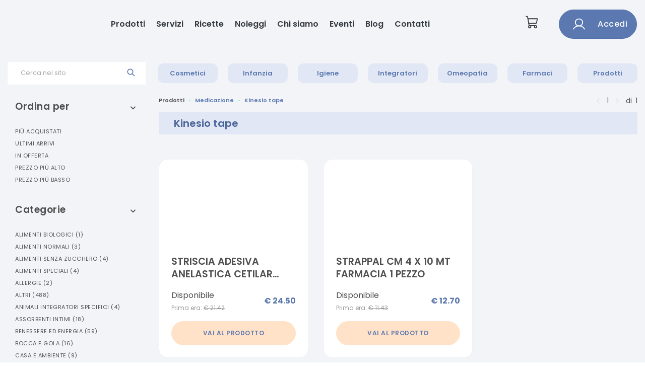

--- FILE ---
content_type: text/html
request_url: https://farmaciaceladina.it/prodotti/prodotti-medicazione/prodotti_kinesio-tape
body_size: 688291
content:

    <!DOCTYPE html>
    <html>
    <head>
    <meta charset="utf-8">
    <meta name="viewport" content="width=device-width, initial-scale=1.0">
    <link rel="shortcut icon" href="/static/images/favicon.ico"/>
    <title data-react-helmet="true">Medicazione Kinesio Tape | Farmacia Celadina  - Ecommerce</title>
    <meta data-react-helmet="true" name="description" content="Farmacia Celadina  - Ecommerce vendita Medicazione Kinesio Tape"/><meta data-react-helmet="true" name="keywords" content="Medicazione, Kinesio Tape, Farmacia Celadina , ecommerce"/><meta data-react-helmet="true" property="og:title" content="Farmacia Celadina  - Ecommerce vendita Medicazione Kinesio Tape"/><meta data-react-helmet="true" property="og:type" content="website"/><meta data-react-helmet="true" property="og:description" content="Farmacia Celadina  - Ecommerce vendita online Medicazione Kinesio Tape"/><meta data-react-helmet="true" property="og:image" content="https://api2.farmakom.it/images/logo_institutional_440.svg"/>
    <link rel="stylesheet" href="/static/build/bundle.css?cacheBust=1752057679712">
    <link rel="stylesheet" href="/static/fonts/open-sans.css">
    <script type="text/javascript">
var _iub = _iub || [];
_iub.csConfiguration = {"countryDetection":true,"floatingPreferencesButtonDisplay":"bottom-right","gdprAppliesGlobally":false,"perPurposeConsent":true,"siteId":3076718,"whitelabel":false,"cookiePolicyId":35459261,"lang":"it", "banner":{ "acceptButtonCaptionColor":"#FFFFFF","acceptButtonColor":"#0073CE","acceptButtonDisplay":true,"backgroundColor":"#FFFFFF","closeButtonRejects":true,"customizeButtonCaptionColor":"#4D4D4D","customizeButtonColor":"#DADADA","customizeButtonDisplay":true,"explicitWithdrawal":true,"listPurposes":true,"position":"float-bottom-left","rejectButtonCaptionColor":"#FFFFFF","rejectButtonColor":"#0073CE","rejectButtonDisplay":true,"textColor":"#000000","content":"<b>Informativa</b>\n<br /><br />\nNoi e terze parti selezionate utilizziamo cookie o tecnologie simili per finalità tecniche e, con il tuo consenso, anche per le finalità di misurazione come specificato nella cookie policy.\n<br />\nI cookies sono utilizzati per pubblicità personalizzate.\n<br />\nPuoi liberamente prestare, rifiutare o revocare il tuo consenso, in qualsiasi momento.\n<br />\nPuoi acconsentire all’utilizzo di tali tecnologie utilizzando il pulsante “Accetta”. Chiudendo questa informativa, continui senza accettare." }};
</script>
<script type="text/javascript" src="//cdn.iubenda.com/cs/iubenda_cs.js" charset="UTF-8" async></script>
    </head>
    <body>
    <div id="root"><style data-emotion-css="gqvdlz">.css-gqvdlz .global-wrapper{margin-bottom:-400px !important;}.css-gqvdlz .container{max-width:1290px;}</style><div style="--primary-color:#5b78b0;--secondary-color:#ffe2c8;--ui-variant-background:#f3f4f8;font-family:var(--font-institutional)" class="is-not-checkout css-gqvdlz"><div class="global-wrapper" style="background-color:#f3f4f8"><div class="institutional-header"><div class="institutional-container-wide"><div class="container"><style data-emotion-css="cqcdkj">.css-cqcdkj{outline:none;color:#5b78b0;}.css-cqcdkj:active,.css-cqcdkj.active,.css-cqcdkj:not(:disabled):not(.disabled):active{color:#5b78b0;}.css-cqcdkj:active:after,.css-cqcdkj.active:after,.css-cqcdkj:not(:disabled):not(.disabled):active:after{background-color:#5b78b0;}.css-cqcdkj:focus,.css-cqcdkj:hover{color:hsl(219.5,35%,50%);}.css-cqcdkj:focus:after,.css-cqcdkj:hover:after{background-color:#5b78b0;}.css-cqcdkj.btn{font-size:12px;text-transform:uppercase;-webkit-letter-spacing:0.5px;-moz-letter-spacing:0.5px;-ms-letter-spacing:0.5px;letter-spacing:0.5px;border-radius:0;}.css-cqcdkj.btn-cart{padding:17px 30px;}.css-cqcdkj.btn-primary{color:white;background-color:#5b78b0;border-color:#5b78b0;}.css-cqcdkj.btn-primary:focus,.css-cqcdkj.btn-primary:hover,.css-cqcdkj.btn-primary:active,.css-cqcdkj.btn-primary:not(:disabled):not(.disabled):active{color:white;background-color:hsl(219.5,35%,50%);border-color:hsl(219.5,35%,50%);}.css-cqcdkj.btn-inverse{background-color:transparent;color:white;border-color:white;}.css-cqcdkj.btn-inverse:focus,.css-cqcdkj.btn-inverse:hover,.css-cqcdkj.btn-inverse:active,.css-cqcdkj.btn-inverse:not(:disabled):not(.disabled):active{background-color:white;color:#5b78b0;}.css-cqcdkj.btn-outline{background-color:transparent;color:#5b78b0;border-color:#5b78b0;}.css-cqcdkj.btn-outline:focus,.css-cqcdkj.btn-outline:hover,.css-cqcdkj.btn-outline:active,.css-cqcdkj.btn-outline:not(:disabled):not(.disabled):active{background-color:#5b78b0;color:white;}.css-cqcdkj.btn-grey{background-color:transparent;color:hsl(219.5,5%,70%);border-color:hsl(219.5,5%,70%);}.css-cqcdkj.btn-grey:focus,.css-cqcdkj.btn-grey:hover,.css-cqcdkj.btn-grey:active,.css-cqcdkj.btn-grey:not(:disabled):not(.disabled):active{background-color:hsl(219.5,5%,70%);color:white;}.css-cqcdkj.center{-webkit-align-self:center;-ms-flex-item-align:center;align-self:center;}.css-cqcdkj:hover{-webkit-text-decoration:none !important;text-decoration:none !important;}</style><a class="institutional-header__logo css-cqcdkj" href="/"><img src="https://api2.farmakom.it/images/logo_institutional_440.svg" alt=""/></a><div class="institutional-header__voices"><a class="css-cqcdkj" href="/prodotti-in-offerta">Prodotti</a><a class="css-cqcdkj" href="/servizi">Servizi</a><a class="css-cqcdkj" href="/ricette">Ricette</a><a class="css-cqcdkj" href="/noleggi">Noleggi</a><a class="css-cqcdkj" href="/chi-siamo">Chi siamo</a><a class="css-cqcdkj" href="/eventi">Eventi</a><a class="css-cqcdkj" href="/blog">Blog</a><a class="css-cqcdkj" href="/contattaci">Contatti</a></div><div class="institutional-header__user"><a class="cart css-cqcdkj" href="/carrello"><svg xmlns="http://www.w3.org/2000/svg" width="1em" height="1em" fill="currentColor" viewBox="0 0 256 256"><rect width="256" height="256" fill="none"></rect><path d="M184,184H69.8L41.9,30.6A8,8,0,0,0,34.1,24H16" fill="none" stroke="currentColor" stroke-linecap="round" stroke-linejoin="round" stroke-width="16"></path><circle cx="80" cy="204" r="20" fill="none" stroke="currentColor" stroke-linecap="round" stroke-linejoin="round" stroke-width="16"></circle><circle cx="184" cy="204" r="20" fill="none" stroke="currentColor" stroke-linecap="round" stroke-linejoin="round" stroke-width="16"></circle><path d="M62.5,144H188.1a15.9,15.9,0,0,0,15.7-13.1L216,64H48" fill="none" stroke="currentColor" stroke-linecap="round" stroke-linejoin="round" stroke-width="16"></path></svg></a><style data-emotion-css="1kpzvyh">.css-1kpzvyh.btn{padding:7px 25px;font-size:12px;border-width:1px;font-weight:600;text-transform:uppercase;-webkit-letter-spacing:0.5px;-moz-letter-spacing:0.5px;-ms-letter-spacing:0.5px;letter-spacing:0.5px;-webkit-transition:all 0.2s ease-in-out;transition:all 0.2s ease-in-out;border-radius:32px;display:-webkit-box;display:-webkit-flex;display:-ms-flexbox;display:flex;-webkit-align-items:center;-webkit-box-align:center;-ms-flex-align:center;align-items:center;-webkit-box-pack:center;-webkit-justify-content:center;-ms-flex-pack:center;justify-content:center;}.css-1kpzvyh.btn > * + *{margin-left:1rem;}.css-1kpzvyh.btn:focus,.css-1kpzvyh.btn:active,.css-1kpzvyh.btn:active:focus{box-shadow:none;outline:none;}.css-1kpzvyh.capitalize{text-transform:capitalize;font-size:1rem;font-weight:500;}.css-1kpzvyh.btn-thick{padding:14px 18px;}.css-1kpzvyh.btn-thick.btn-login{padding:12px 25px;}.css-1kpzvyh.btn-thick.btn-cart{padding:17px 30px;}.css-1kpzvyh.btn-big{font-size:1rem;padding:1rem 2rem;}.css-1kpzvyh.btn-big svg{font-size:2rem;height:2rem;}.css-1kpzvyh.btn-big svg *{stroke-width:1.4;}.css-1kpzvyh.btn-short{padding:4px 16px;}.css-1kpzvyh.btn-primary{background-color:#5b78b0;border-color:hsl(219.5,35%,49.7%);}.css-1kpzvyh.btn-primary:focus,.css-1kpzvyh.btn-primary:hover,.css-1kpzvyh.btn-primary:active,.css-1kpzvyh.btn-primary:not(:disabled):not(.disabled):active{background-color:hsl(219.5,35%,44.5%);border-color:hsl(219.5,35%,44.5%);}.css-1kpzvyh.btn-secondary{background-color:#ffe2c8;border-color:#ffe2c8;color:#5b78b0;}.css-1kpzvyh.btn-inverse{background-color:transparent;color:#fff;border-color:#fff;}.css-1kpzvyh.btn-inverse:focus,.css-1kpzvyh.btn-inverse:hover,.css-1kpzvyh.btn-inverse:active,.css-1kpzvyh.btn-inverse:not(:disabled):not(.disabled):active{background-color:#fff;color:#5b78b0;}.css-1kpzvyh.btn-outline{background-color:transparent;color:#5b78b0;border-color:#5b78b0;}.css-1kpzvyh.btn-outline:focus,.css-1kpzvyh.btn-outline:hover,.css-1kpzvyh.btn-outline:active,.css-1kpzvyh.btn-outline:not(:disabled):not(.disabled):active{background-color:#5b78b0;color:#fff;}.css-1kpzvyh.btn-grey{background-color:transparent;color:hsl(219.5,5%,70%);border-color:hsl(219.5,5%,70%);}.css-1kpzvyh.btn-grey:focus,.css-1kpzvyh.btn-grey:hover,.css-1kpzvyh.btn-grey:active,.css-1kpzvyh.btn-grey:not(:disabled):not(.disabled):active{background-color:hsl(219.5,5%,70%);color:#fff;}.css-1kpzvyh svg{font-size:1.5rem;height:1.5rem;}.css-1kpzvyh svg *{stroke:#fff;}.css-1kpzvyh.btn-animated{display:inline-block;-webkit-transition:all 0.3s;transition:all 0.3s;position:relative;overflow:hidden;z-index:1;}.css-1kpzvyh.btn-animated:after{content:'';position:absolute;bottom:0;left:0;width:100%;height:100%;background-color:#ffe2c8;border-radius:10rem;z-index:-2;}.css-1kpzvyh.btn-animated:before{content:'';position:absolute;bottom:0;left:0;width:0%;height:100%;background-color:#ffe2c8;-webkit-transition:all 0.3s;transition:all 0.3s;border-radius:10rem;z-index:-1;-webkit-filter:brightness(95%);filter:brightness(95%);}.css-1kpzvyh.btn-animated:hover{color:#fff;}.css-1kpzvyh.btn-animated:hover:before{width:100%;}</style><button class="btn btn-primary btn-thick capitalize css-1kpzvyh" secondaryColor="#ffe2c8"><svg xmlns="http://www.w3.org/2000/svg" width="192" height="192" viewBox="0 0 256 256"><circle cx="128" cy="96" r="64" fill="none" stroke="#000" stroke-miterlimit="10" stroke-width="16"></circle><path fill="none" stroke="#000" stroke-linecap="round" stroke-linejoin="round" stroke-width="16" d="M31 216a112 112 0 01194 0"></path></svg> <span>Accedi</span></button></div></div></div><div class="institutional-navbar-mobile"><div class="navbar-mobile"><svg xmlns="http://www.w3.org/2000/svg" width="1em" height="1em" fill="currentColor" viewBox="0 0 256 256" class="hamburger-icon "><rect width="256" height="256" fill="none"></rect><line x1="40" y1="128" x2="216" y2="128" stroke="currentColor" stroke-linecap="round" stroke-linejoin="round" stroke-width="16"></line><line x1="40" y1="64" x2="216" y2="64" stroke="currentColor" stroke-linecap="round" stroke-linejoin="round" stroke-width="16"></line><line x1="40" y1="192" x2="216" y2="192" stroke="currentColor" stroke-linecap="round" stroke-linejoin="round" stroke-width="16"></line></svg><a class="institutional-header__logo css-cqcdkj" href="/"><img src="https://api2.farmakom.it/images/logo_institutional_440.svg" alt=""/></a><a class="cart css-cqcdkj" href="/carrello"><svg xmlns="http://www.w3.org/2000/svg" width="1em" height="1em" fill="currentColor" viewBox="0 0 256 256"><rect width="256" height="256" fill="none"></rect><path d="M184,184H69.8L41.9,30.6A8,8,0,0,0,34.1,24H16" fill="none" stroke="currentColor" stroke-linecap="round" stroke-linejoin="round" stroke-width="16"></path><circle cx="80" cy="204" r="20" fill="none" stroke="currentColor" stroke-linecap="round" stroke-linejoin="round" stroke-width="16"></circle><circle cx="184" cy="204" r="20" fill="none" stroke="currentColor" stroke-linecap="round" stroke-linejoin="round" stroke-width="16"></circle><path d="M62.5,144H188.1a15.9,15.9,0,0,0,15.7-13.1L216,64H48" fill="none" stroke="currentColor" stroke-linecap="round" stroke-linejoin="round" stroke-width="16"></path></svg></a></div><div class="navbar-mobile-list  "><a class="css-cqcdkj" href="/prodotti-in-offerta">Prodotti</a><a class="css-cqcdkj" href="/servizi">Servizi</a><a class="css-cqcdkj" href="/ricette">Ricette</a><a class="css-cqcdkj" href="/noleggi">Noleggi</a><a class="css-cqcdkj" href="/chi-siamo">Chi siamo</a><a class="css-cqcdkj" href="/eventi">Eventi</a><a class="css-cqcdkj" href="/blog">Blog</a><a class="css-cqcdkj" href="/contattaci">Contatti</a><button class="btn btn-primary btn-thick capitalize css-1kpzvyh" secondaryColor="#ffe2c8"><svg xmlns="http://www.w3.org/2000/svg" width="192" height="192" viewBox="0 0 256 256"><circle cx="128" cy="96" r="64" fill="none" stroke="#000" stroke-miterlimit="10" stroke-width="16"></circle><path fill="none" stroke="#000" stroke-linecap="round" stroke-linejoin="round" stroke-width="16" d="M31 216a112 112 0 01194 0"></path></svg> <span>Accedi</span></button></div></div></div><div class="categoria "><div class="header-menu "><nav class="navbar navbar-expand-lg" role="navigation"><style data-emotion-css="4yd8qj">.css-4yd8qj.variant-1 .desktop-menu a.link{margin:0 10px;padding:10px;}.css-4yd8qj.variant-1 .desktop-menu a.link,.css-4yd8qj.variant-1 .mobile-menu .user-section .open-login > a,.css-4yd8qj.variant-1 .mobile-menu .user-section .welcome-user{color:#5b78b0;font-size:13px;background-color:hsl(219.5,48%,92%);border-radius:12px;}.css-4yd8qj.variant-1 .desktop-menu a.link:focus,.css-4yd8qj.variant-1 .mobile-menu .user-section .open-login > a:focus,.css-4yd8qj.variant-1 .mobile-menu .user-section .welcome-user:focus,.css-4yd8qj.variant-1 .desktop-menu a.link:hover,.css-4yd8qj.variant-1 .mobile-menu .user-section .open-login > a:hover,.css-4yd8qj.variant-1 .mobile-menu .user-section .welcome-user:hover,.css-4yd8qj.variant-1 .desktop-menu a.link.active,.css-4yd8qj.variant-1 .mobile-menu .user-section .open-login > a.active,.css-4yd8qj.variant-1 .mobile-menu .user-section .welcome-user.active{color:#5b78b0;background-color:hsl(28.399999999999977,98%,83%);}.css-4yd8qj.variant-2 .desktop-menu a.link{margin:0 10px;padding:10px 9px;}.css-4yd8qj.variant-2 .desktop-menu a.link,.css-4yd8qj.variant-2 .mobile-menu .user-section .open-login > a,.css-4yd8qj.variant-2 .mobile-menu .user-section .welcome-user{color:#5b78b0;font-size:13px;border-width:1px;border-style:solid;border-color:#5b78b0;}.css-4yd8qj.variant-2 .desktop-menu a.link:focus,.css-4yd8qj.variant-2 .mobile-menu .user-section .open-login > a:focus,.css-4yd8qj.variant-2 .mobile-menu .user-section .welcome-user:focus,.css-4yd8qj.variant-2 .desktop-menu a.link:hover,.css-4yd8qj.variant-2 .mobile-menu .user-section .open-login > a:hover,.css-4yd8qj.variant-2 .mobile-menu .user-section .welcome-user:hover,.css-4yd8qj.variant-2 .desktop-menu a.link.active,.css-4yd8qj.variant-2 .mobile-menu .user-section .open-login > a.active,.css-4yd8qj.variant-2 .mobile-menu .user-section .welcome-user.active{color:#fff;background-color:#5b78b0;}.css-4yd8qj.variant-3 .desktop-menu a.link,.css-4yd8qj.variant-3 .mobile-menu .user-section .open-login > a,.css-4yd8qj.variant-3 .mobile-menu .user-section .welcome-user{color:hsl(219.5,15%,20%);font-size:12px;text-transform:uppercase;}.css-4yd8qj.variant-3 .desktop-menu a.link:focus,.css-4yd8qj.variant-3 .mobile-menu .user-section .open-login > a:focus,.css-4yd8qj.variant-3 .mobile-menu .user-section .welcome-user:focus,.css-4yd8qj.variant-3 .desktop-menu a.link:hover,.css-4yd8qj.variant-3 .mobile-menu .user-section .open-login > a:hover,.css-4yd8qj.variant-3 .mobile-menu .user-section .welcome-user:hover,.css-4yd8qj.variant-3 .desktop-menu a.link.active,.css-4yd8qj.variant-3 .mobile-menu .user-section .open-login > a.active,.css-4yd8qj.variant-3 .mobile-menu .user-section .welcome-user.active{color:#5b78b0;}.css-4yd8qj.variant-3 .desktop-menu a.link{margin:0 8px;}.css-4yd8qj.variant-3 .desktop-menu a.link.active svg{-webkit-transform:rotate(180deg);-ms-transform:rotate(180deg);transform:rotate(180deg);-webkit-transition:all 0.3s ease-in-out;transition:all 0.3s ease-in-out;}.css-4yd8qj.variant-3 .desktop-menu a.link svg{margin-left:10px;-webkit-transform:rotate(0);-ms-transform:rotate(0);transform:rotate(0);-webkit-transition:all 0.3s ease-in-out;transition:all 0.3s ease-in-out;}.css-4yd8qj .desktop-menu > a.link{display:-webkit-box;display:-webkit-flex;display:-ms-flexbox;display:flex;-webkit-align-items:center;-webkit-box-align:center;-ms-flex-align:center;align-items:center;-webkit-box-pack:center;-webkit-justify-content:center;-ms-flex-pack:center;justify-content:center;text-align:center;}.css-4yd8qj .desktop-menu > a.link:first-of-type{margin-left:0;}.css-4yd8qj .desktop-menu > a.link:last-of-type{margin-right:0;}.css-4yd8qj .mobile-menu > a.link:focus,.css-4yd8qj .mobile-menu > a.link:hover{color:#5b78b0;}</style><div class="bottom variant-1 css-4yd8qj"><div class="navbar-collapse collapse  justify-between" id="menu"><div class="container" style="display:flex;align-items:center"><div class="search-box"><style data-emotion-css="hbdkd6">.css-hbdkd6.is-focused .Select-control,.css-hbdkd6.is-focused:not(.is-open) .Select-control,.css-hbdkd6.is-open .Select-control{border-color:#5b78b0;}.css-hbdkd6 .Select-value,.css-hbdkd6 .Select-placeholder,.css-hbdkd6 .Select-noresults{padding-top:1px;padding-left:25px!important;}@media (min-width:992px){.css-hbdkd6 .Select-value,.css-hbdkd6 .Select-placeholder,.css-hbdkd6 .Select-noresults{padding-top:4px;}}.css-hbdkd6 .Select-control{height:30px;border-radius:0;}.css-hbdkd6 .Select-control:focus{border-color:#5b78b0!important;}@media (min-width:992px){.css-hbdkd6 .Select-control{height:45px;}}.css-hbdkd6 .Select-control .Select-input{padding-left:25px;height:36px;}.css-hbdkd6 .Select-control .Select-input input{padding:10px 0;}@media (min-width:992px){.css-hbdkd6 .Select-control .Select-input input{padding:13px 0;}}.css-hbdkd6 .Select-control .Select-arrow-zone{padding-left:10px;padding-right:20px;padding-bottom:0;}.css-hbdkd6 .Select-control .Select-arrow-zone svg{color:#5b78b0;}.css-hbdkd6 .Select-control .Select-arrow-zone .Select-arrow{border-color:#5b78b0 transparent transparent;}.css-hbdkd6.is-open .Select-control .Select-arrow{border-color:transparent transparent #5b78b0;}.css-hbdkd6 .Select-menu-outer{border-color:#5b78b0;}.css-hbdkd6 .Select-option{padding:0;}.css-hbdkd6 .Select-option.is-selected,.css-hbdkd6 .Select-option.is-focused{background-color:hsl(219.5,20%,95%);}</style><div class="Select css-hbdkd6 is-searchable Select--single"><div class="Select-control"><div class="Select-multi-value-wrapper" id="react-select-105424--value"><div class="Select-placeholder">Cerca nel sito</div><div class="Select-input" style="display:inline-block"><input aria-activedescendant="react-select-105424--value" aria-expanded="false" aria-haspopup="false" aria-owns="" role="combobox" value=""/></div></div><span class="Select-arrow-zone"><svg version="1.1" id="searchIcon" xmlns="http://www.w3.org/2000/svg" xlink="http://www.w3.org/1999/xlink" viewBox="0 0 31 31" style="fill-rule:evenodd;clip-rule:evenodd;stroke:currentColor;stroke-width:2;stroke-miterlimit:10;vertical-align:middle" space="preserve"><path d="M19.78,20.63c-1.91,1.72-4.43,2.76-7.19,2.76c-5.93,0-10.75-4.82-10.75-10.75S6.65,1.88,12.59,1.88 S23.34,6.7,23.34,12.64c0,2.76-1.04,5.29-2.76,7.19L29,28.25l-0.8,0.8L19.78,20.63z M12.59,3.02c5.31,0,9.62,4.31,9.62,9.62 s-4.31,9.62-9.62,9.62s-9.62-4.31-9.62-9.62S7.28,3.02,12.59,3.02z"></path></svg></span></div></div></div><div class="desktop-menu"><a class="link  css-cqcdkj" href="#">Cosmetici</a><a class="link  css-cqcdkj" href="#">Infanzia</a><a class="link  css-cqcdkj" href="#">Igiene</a><a class="link  css-cqcdkj" href="#">Integratori</a><a class="link  css-cqcdkj" href="#">Omeopatia</a><a class="link  css-cqcdkj" href="/farmaci">Farmaci</a><a class="link  css-cqcdkj" href="/prodotti">Prodotti</a></div></div></div></div></nav><div class="container"><style data-emotion-css="19p7msj">.css-19p7msj .categories-container .categories li a:focus,.css-19p7msj .categories-container .subcategories li a:focus,.css-19p7msj .categories-container .categories li a:hover,.css-19p7msj .categories-container .subcategories li a:hover{color:#5b78b0;}.css-19p7msj .categories-container .scrolling-section::-webkit-scrollbar-track{background:hsl(219.5,48%,92%);}.css-19p7msj .categories-container .scrolling-section::-webkit-scrollbar-thumb{background:#5b78b0;}</style><div class="mega-menu css-19p7msj"><div class="categories-container"><style data-emotion-css="1yqf0li">.css-1yqf0li{color:#5b78b0;}.css-1yqf0li.center{-webkit-align-self:center;-ms-flex-item-align:center;align-self:center;}.css-1yqf0li:active,.css-1yqf0li.active{color:#5b78b0;}.css-1yqf0li:active:after,.css-1yqf0li.active:after{background-color:#5b78b0;}.css-1yqf0li:focus,.css-1yqf0li:hover{color:hsl(219.5,35%,50%);}.css-1yqf0li:focus:after,.css-1yqf0li:hover:after{background-color:#5b78b0;}.css-1yqf0li:focus,.css-1yqf0li:active,.css-1yqf0li:active:focus,.css-1yqf0li:not(:disabled):not(.disabled):active:focus{box-shadow:none;outline:none;}.css-1yqf0li.btn{font-size:12px;text-transform:uppercase;-webkit-letter-spacing:0.5px;-moz-letter-spacing:0.5px;-ms-letter-spacing:0.5px;letter-spacing:0.5px;border-radius:0;}.css-1yqf0li.btn-primary{color:white;background-color:#5b78b0;border-color:#5b78b0;}.css-1yqf0li.btn-primary:focus,.css-1yqf0li.btn-primary:hover,.css-1yqf0li.btn-primary:not(:disabled):not(.disabled):active{background-color:hsl(219.5,35%,50%);border-color:hsl(219.5,35%,50%);}.css-1yqf0li.btn-primary.disabled{color:hsl(219.5,10%,60%);background-color:hsl(219.5,20%,87%);}.css-1yqf0li.btn-inverse{background-color:transparent;color:white;border-color:white;}.css-1yqf0li.btn-inverse:focus,.css-1yqf0li.btn-inverse:hover,.css-1yqf0li.btn-inverse:not(:disabled):not(.disabled):active{background-color:white;color:#5b78b0;}.css-1yqf0li.btn-outline{background-color:transparent;color:#5b78b0;border-width:1px;border-style:solid;border-color:#5b78b0;}.css-1yqf0li.btn-outline:focus,.css-1yqf0li.btn-outline:hover,.css-1yqf0li.btn-outline:not(:disabled):not(.disabled):active{background-color:#5b78b0;color:white !important;}.css-1yqf0li.btn-grey{background-color:transparent;color:hsl(219.5,5%,70%);border-color:hsl(219.5,5%,70%);}.css-1yqf0li.btn-grey:focus,.css-1yqf0li.btn-grey:hover,.css-1yqf0li.btn-grey:not(:disabled):not(.disabled):active{background-color:hsl(219.5,5%,70%);color:white;}.css-1yqf0li.add-to-cart{color:white;background-color:#5b78b0;}.css-1yqf0li.add-to-cart:focus,.css-1yqf0li.add-to-cart:hover,.css-1yqf0li.add-to-cart:not(:disabled):not(.disabled):active{background-color:hsl(219.5,35%,50%);}.css-1yqf0li.add-to-cart.disabled{color:hsl(219.5,10%,60%);background-color:hsl(219.5,20%,87%);}</style><a href="#" class="close css-1yqf0li">×</a><div class="scrolling-section"></div></div></div></div></div><div class="container"><div class="left-filters"><style data-emotion-css="3dmsx7">.css-3dmsx7 .nav > li a:focus,.css-3dmsx7 .nav > li a:hover{color:hsl(219.5,35%,44.5%);}.css-3dmsx7 .nav > li.active a{color:#5b78b0;}.css-3dmsx7 .nav > li ul.subcategories > li a:focus,.css-3dmsx7 .nav > li ul.subcategories > li a:hover{color:hsl(219.5,35%,44.5%);}.css-3dmsx7 .nav > li ul.subcategories > li.active a{color:#5b78b0;}</style><div class="filter filter-open css-3dmsx7"><a href="#" class="toggle-filter-link css-1yqf0li"><h3>Ordina per</h3><div class="toggle-filter"><svg stroke="currentColor" fill="currentColor" stroke-width="0" viewBox="0 0 448 512" height="1em" width="1em" xmlns="http://www.w3.org/2000/svg"><path d="M240.971 130.524l194.343 194.343c9.373 9.373 9.373 24.569 0 33.941l-22.667 22.667c-9.357 9.357-24.522 9.375-33.901.04L224 227.495 69.255 381.516c-9.379 9.335-24.544 9.317-33.901-.04l-22.667-22.667c-9.373-9.373-9.373-24.569 0-33.941L207.03 130.525c9.372-9.373 24.568-9.373 33.941-.001z"></path></svg></div></a><ul class="nav"><li class=""><a class="css-cqcdkj" href="/prodotti/prodotti-medicazione/prodotti_kinesio-tape?sort=sales">Più acquistati</a></li><li class=""><a class="css-cqcdkj" href="/prodotti/prodotti-medicazione/prodotti_kinesio-tape?sort=date">Ultimi arrivi</a></li><li class=""><a class="css-cqcdkj" href="/prodotti/prodotti-medicazione/prodotti_kinesio-tape?sort=discounted">In offerta</a></li><li class=""><a class="css-cqcdkj" href="/prodotti/prodotti-medicazione/prodotti_kinesio-tape?sort=-price">Prezzo più alto</a></li><li class=""><a class="css-cqcdkj" href="/prodotti/prodotti-medicazione/prodotti_kinesio-tape?sort=price">Prezzo più basso</a></li></ul></div><hr/><div class="filter filter-open css-3dmsx7"><a href="#" class="toggle-filter-link css-1yqf0li"><h3>Categorie</h3><div class="toggle-filter"><svg stroke="currentColor" fill="currentColor" stroke-width="0" viewBox="0 0 448 512" height="1em" width="1em" xmlns="http://www.w3.org/2000/svg"><path d="M240.971 130.524l194.343 194.343c9.373 9.373 9.373 24.569 0 33.941l-22.667 22.667c-9.357 9.357-24.522 9.375-33.901.04L224 227.495 69.255 381.516c-9.379 9.335-24.544 9.317-33.901-.04l-22.667-22.667c-9.373-9.373-9.373-24.569 0-33.941L207.03 130.525c9.372-9.373 24.568-9.373 33.941-.001z"></path></svg></div></a><ul class="nav"><li class=""><div><a href="#" class="css-1yqf0li">Alimenti Biologici<!-- --> <span class="products-number">(<!-- -->1<!-- -->)</span></a><ul class="subcategories"><li class=""><a class="css-cqcdkj" href="/prodotti/prodotti-alimenti-biologici/prodotti_cereali-e-legumi">Cereali E Legumi<!-- --> <span class="products-number">(<!-- -->1<!-- -->)</span></a></li></ul></div></li><li class=""><div><a href="#" class="css-1yqf0li">Alimenti Normali<!-- --> <span class="products-number">(<!-- -->3<!-- -->)</span></a><ul class="subcategories"><li class=""><a class="css-cqcdkj" href="/prodotti/prodotti-alimenti-normali/prodotti_alimenti-normali">Alimenti Normali<!-- --> <span class="products-number">(<!-- -->3<!-- -->)</span></a></li></ul></div></li><li class=""><div><a href="#" class="css-1yqf0li">Alimenti Senza Zucchero<!-- --> <span class="products-number">(<!-- -->4<!-- -->)</span></a><ul class="subcategories"><li class=""><a class="css-cqcdkj" href="/prodotti/prodotti-alimenti-senza-zucchero/prodotti_alimenti-senza-zucchero">Alimenti Senza Zucchero<!-- --> <span class="products-number">(<!-- -->3<!-- -->)</span></a></li><li class=""><a class="css-cqcdkj" href="/prodotti/prodotti-alimenti-senza-zucchero/prodotti_edulcoranti">Edulcoranti<!-- --> <span class="products-number">(<!-- -->1<!-- -->)</span></a></li></ul></div></li><li class=""><div><a href="#" class="css-1yqf0li">Alimenti Speciali<!-- --> <span class="products-number">(<!-- -->4<!-- -->)</span></a><ul class="subcategories"><li class=""><a class="css-cqcdkj" href="/prodotti/prodotti-alimenti-speciali/prodotti_alimenti-iperproteici">Alimenti Iperproteici<!-- --> <span class="products-number">(<!-- -->4<!-- -->)</span></a></li></ul></div></li><li class=""><div><a href="#" class="css-1yqf0li">Allergie<!-- --> <span class="products-number">(<!-- -->2<!-- -->)</span></a><ul class="subcategories"><li class=""><a class="css-cqcdkj" href="/prodotti/prodotti-allergie/prodotti_antistaminici-spray">Antistaminici Spray<!-- --> <span class="products-number">(<!-- -->2<!-- -->)</span></a></li></ul></div></li><li class=""><div><a href="#" class="css-1yqf0li">Altri<!-- --> <span class="products-number">(<!-- -->488<!-- -->)</span></a><ul class="subcategories"><li class=""><a class="css-cqcdkj" href="/prodotti/prodotti-altri/prodotti_altri">Altri<!-- --> <span class="products-number">(<!-- -->488<!-- -->)</span></a></li></ul></div></li><li class=""><div><a href="#" class="css-1yqf0li">Animali Integratori Specifici<!-- --> <span class="products-number">(<!-- -->4<!-- -->)</span></a><ul class="subcategories"><li class=""><a class="css-cqcdkj" href="/prodotti/prodotti-animali-integratori-specifici/prodotti_integratori-per-animali">Integratori Per Animali<!-- --> <span class="products-number">(<!-- -->4<!-- -->)</span></a></li></ul></div></li><li class=""><div><a href="#" class="css-1yqf0li">Assorbenti Intimi<!-- --> <span class="products-number">(<!-- -->18<!-- -->)</span></a><ul class="subcategories"><li class=""><a class="css-cqcdkj" href="/prodotti/prodotti-assorbenti-intimi/prodotti_assorbenti-giorno">Assorbenti Giorno<!-- --> <span class="products-number">(<!-- -->5<!-- -->)</span></a></li><li class=""><a class="css-cqcdkj" href="/prodotti/prodotti-assorbenti-intimi/prodotti_assorbenti-interni">Assorbenti Interni<!-- --> <span class="products-number">(<!-- -->3<!-- -->)</span></a></li><li class=""><a class="css-cqcdkj" href="/prodotti/prodotti-assorbenti-intimi/prodotti_assorbenti-notte">Assorbenti Notte<!-- --> <span class="products-number">(<!-- -->1<!-- -->)</span></a></li><li class=""><a class="css-cqcdkj" href="/prodotti/prodotti-assorbenti-intimi/prodotti_incontinenza-leggera">Incontinenza Leggera<!-- --> <span class="products-number">(<!-- -->2<!-- -->)</span></a></li><li class=""><a class="css-cqcdkj" href="/prodotti/prodotti-assorbenti-intimi/prodotti_pannoloni-per-adulti">Pannoloni Per Adulti<!-- --> <span class="products-number">(<!-- -->6<!-- -->)</span></a></li><li class=""><a class="css-cqcdkj" href="/prodotti/prodotti-assorbenti-intimi/prodotti_proteggislip">Proteggislip<!-- --> <span class="products-number">(<!-- -->1<!-- -->)</span></a></li></ul></div></li><li class=""><div><a href="#" class="css-1yqf0li">Benessere Ed Energia<!-- --> <span class="products-number">(<!-- -->59<!-- -->)</span></a><ul class="subcategories"><li class=""><a class="css-cqcdkj" href="/prodotti/prodotti-benessere-ed-energia/prodotti_energia-50">Energia 50+<!-- --> <span class="products-number">(<!-- -->5<!-- -->)</span></a></li><li class=""><a class="css-cqcdkj" href="/prodotti/prodotti-benessere-ed-energia/prodotti_energia-bimbi">Energia Bimbi<!-- --> <span class="products-number">(<!-- -->2<!-- -->)</span></a></li><li class=""><a class="css-cqcdkj" href="/prodotti/prodotti-benessere-ed-energia/prodotti_immunostimolanti">Immunostimolanti<!-- --> <span class="products-number">(<!-- -->1<!-- -->)</span></a></li><li class=""><a class="css-cqcdkj" href="/prodotti/prodotti-benessere-ed-energia/prodotti_memoria-e-concentrazione">Memoria E Concentrazione<!-- --> <span class="products-number">(<!-- -->3<!-- -->)</span></a></li><li class=""><a class="css-cqcdkj" href="/prodotti/prodotti-benessere-ed-energia/prodotti_multivitaminici">Multivitaminici<!-- --> <span class="products-number">(<!-- -->13<!-- -->)</span></a></li><li class=""><a class="css-cqcdkj" href="/prodotti/prodotti-benessere-ed-energia/prodotti_sali-minerali">Sali Minerali<!-- --> <span class="products-number">(<!-- -->1<!-- -->)</span></a></li><li class=""><a class="css-cqcdkj" href="/prodotti/prodotti-benessere-ed-energia/prodotti_sonno">Sonno<!-- --> <span class="products-number">(<!-- -->12<!-- -->)</span></a></li><li class=""><a class="css-cqcdkj" href="/prodotti/prodotti-benessere-ed-energia/prodotti_spossatezza">Spossatezza<!-- --> <span class="products-number">(<!-- -->2<!-- -->)</span></a></li><li class=""><a class="css-cqcdkj" href="/prodotti/prodotti-benessere-ed-energia/prodotti_stress">Stress<!-- --> <span class="products-number">(<!-- -->7<!-- -->)</span></a></li><li class=""><a class="css-cqcdkj" href="/prodotti/prodotti-benessere-ed-energia/prodotti_tonificanti">Tonificanti<!-- --> <span class="products-number">(<!-- -->7<!-- -->)</span></a></li><li class=""><a class="css-cqcdkj" href="/prodotti/prodotti-benessere-ed-energia/prodotti_vitamina-c">Vitamina C<!-- --> <span class="products-number">(<!-- -->6<!-- -->)</span></a></li></ul></div></li><li class=""><div><a href="#" class="css-1yqf0li">Bocca E Gola<!-- --> <span class="products-number">(<!-- -->16<!-- -->)</span></a><ul class="subcategories"><li class=""><a class="css-cqcdkj" href="/prodotti/prodotti-bocca-e-gola/prodotti_disinfettanti-bocca-e-gola-pastiglie">Disinfettanti Bocca E Gola Pastiglie<!-- --> <span class="products-number">(<!-- -->11<!-- -->)</span></a></li><li class=""><a class="css-cqcdkj" href="/prodotti/prodotti-bocca-e-gola/prodotti_disinfettanti-bocca-e-gola-spray">Disinfettanti Bocca E Gola Spray<!-- --> <span class="products-number">(<!-- -->5<!-- -->)</span></a></li></ul></div></li><li class=""><div><a href="#" class="css-1yqf0li">Casa E Ambiente<!-- --> <span class="products-number">(<!-- -->9<!-- -->)</span></a><ul class="subcategories"><li class=""><a class="css-cqcdkj" href="/prodotti/prodotti-casa-e-ambiente/prodotti_articoli-per-la-casa">Articoli Per La Casa<!-- --> <span class="products-number">(<!-- -->3<!-- -->)</span></a></li><li class=""><a class="css-cqcdkj" href="/prodotti/prodotti-casa-e-ambiente/prodotti_essenze">Essenze<!-- --> <span class="products-number">(<!-- -->3<!-- -->)</span></a></li><li class=""><a class="css-cqcdkj" href="/prodotti/prodotti-casa-e-ambiente/prodotti_insetticidi-casa-e-ambiente">Insetticidi Casa E Ambiente<!-- --> <span class="products-number">(<!-- -->2<!-- -->)</span></a></li><li class=""><a class="css-cqcdkj" href="/prodotti/prodotti-casa-e-ambiente/prodotti_profumazione-casa">Profumazione Casa<!-- --> <span class="products-number">(<!-- -->1<!-- -->)</span></a></li></ul></div></li><li class=""><div><a href="#" class="css-1yqf0li">Cosmesi Corpo<!-- --> <span class="products-number">(<!-- -->17<!-- -->)</span></a><ul class="subcategories"><li class=""><a class="css-cqcdkj" href="/prodotti/prodotti-cosmesi-corpo/prodotti_idratazione-pelle-grassa">Idratazione Pelle Grassa<!-- --> <span class="products-number">(<!-- -->1<!-- -->)</span></a></li><li class=""><a class="css-cqcdkj" href="/prodotti/prodotti-cosmesi-corpo/prodotti_idratazione-pelle-normale">Idratazione Pelle Normale<!-- --> <span class="products-number">(<!-- -->9<!-- -->)</span></a></li><li class=""><a class="css-cqcdkj" href="/prodotti/prodotti-cosmesi-corpo/prodotti_idratazione-pelle-secca">Idratazione Pelle Secca<!-- --> <span class="products-number">(<!-- -->7<!-- -->)</span></a></li></ul></div></li><li class=""><div><a href="#" class="css-1yqf0li">Cosmesi Labbra<!-- --> <span class="products-number">(<!-- -->6<!-- -->)</span></a><ul class="subcategories"><li class=""><a class="css-cqcdkj" href="/prodotti/prodotti-cosmesi-labbra/prodotti_labbra-pelle-secca">Labbra Pelle Secca<!-- --> <span class="products-number">(<!-- -->6<!-- -->)</span></a></li></ul></div></li><li class=""><div><a href="#" class="css-1yqf0li">Cosmesi Make Up<!-- --> <span class="products-number">(<!-- -->31<!-- -->)</span></a><ul class="subcategories"><li class=""><a class="css-cqcdkj" href="/prodotti/prodotti-cosmesi-make-up/prodotti_cipria-fondotinta">Cipria-fondotinta<!-- --> <span class="products-number">(<!-- -->9<!-- -->)</span></a></li><li class=""><a class="css-cqcdkj" href="/prodotti/prodotti-cosmesi-make-up/prodotti_correttori">Correttori<!-- --> <span class="products-number">(<!-- -->4<!-- -->)</span></a></li><li class=""><a class="css-cqcdkj" href="/prodotti/prodotti-cosmesi-make-up/prodotti_make-up-labbra">Make-up Labbra<!-- --> <span class="products-number">(<!-- -->6<!-- -->)</span></a></li><li class=""><a class="css-cqcdkj" href="/prodotti/prodotti-cosmesi-make-up/prodotti_make-up-occhi">Make-up Occhi<!-- --> <span class="products-number">(<!-- -->12<!-- -->)</span></a></li></ul></div></li><li class=""><div><a href="#" class="css-1yqf0li">Cosmesi Mani<!-- --> <span class="products-number">(<!-- -->28<!-- -->)</span></a><ul class="subcategories"><li class=""><a class="css-cqcdkj" href="/prodotti/prodotti-cosmesi-mani/prodotti_igienizzanti-mani">Igienizzanti Mani<!-- --> <span class="products-number">(<!-- -->2<!-- -->)</span></a></li><li class=""><a class="css-cqcdkj" href="/prodotti/prodotti-cosmesi-mani/prodotti_make-up-unghie">Make Up Unghie<!-- --> <span class="products-number">(<!-- -->17<!-- -->)</span></a></li><li class=""><a class="css-cqcdkj" href="/prodotti/prodotti-cosmesi-mani/prodotti_trattamenti-mani">Trattamenti Mani<!-- --> <span class="products-number">(<!-- -->6<!-- -->)</span></a></li><li class=""><a class="css-cqcdkj" href="/prodotti/prodotti-cosmesi-mani/prodotti_unghie">Unghie<!-- --> <span class="products-number">(<!-- -->3<!-- -->)</span></a></li></ul></div></li><li class=""><div><a href="#" class="css-1yqf0li">Cosmesi Uomo<!-- --> <span class="products-number">(<!-- -->2<!-- -->)</span></a><ul class="subcategories"><li class=""><a class="css-cqcdkj" href="/prodotti/prodotti-cosmesi-uomo/prodotti_rasatura">Rasatura<!-- --> <span class="products-number">(<!-- -->2<!-- -->)</span></a></li></ul></div></li><li class=""><div><a href="#" class="css-1yqf0li">Cosmesi Viso<!-- --> <span class="products-number">(<!-- -->55<!-- -->)</span></a><ul class="subcategories"><li class=""><a class="css-cqcdkj" href="/prodotti/prodotti-cosmesi-viso/prodotti_contorno-occhi">Contorno Occhi<!-- --> <span class="products-number">(<!-- -->5<!-- -->)</span></a></li><li class=""><a class="css-cqcdkj" href="/prodotti/prodotti-cosmesi-viso/prodotti_detergenti-viso-pelle-normale">Detergenti Viso Pelle Normale<!-- --> <span class="products-number">(<!-- -->4<!-- -->)</span></a></li><li class=""><a class="css-cqcdkj" href="/prodotti/prodotti-cosmesi-viso/prodotti_idratanti-viso-pelle-grassa">Idratanti Viso Pelle Grassa<!-- --> <span class="products-number">(<!-- -->1<!-- -->)</span></a></li><li class=""><a class="css-cqcdkj" href="/prodotti/prodotti-cosmesi-viso/prodotti_idratanti-viso-pelle-normale">Idratanti Viso Pelle Normale<!-- --> <span class="products-number">(<!-- -->4<!-- -->)</span></a></li><li class=""><a class="css-cqcdkj" href="/prodotti/prodotti-cosmesi-viso/prodotti_idratanti-viso-pelle-secca">Idratanti Viso Pelle Secca<!-- --> <span class="products-number">(<!-- -->4<!-- -->)</span></a></li><li class=""><a class="css-cqcdkj" href="/prodotti/prodotti-cosmesi-viso/prodotti_schiarenti">Schiarenti<!-- --> <span class="products-number">(<!-- -->2<!-- -->)</span></a></li><li class=""><a class="css-cqcdkj" href="/prodotti/prodotti-cosmesi-viso/prodotti_struccanti">Struccanti<!-- --> <span class="products-number">(<!-- -->4<!-- -->)</span></a></li><li class=""><a class="css-cqcdkj" href="/prodotti/prodotti-cosmesi-viso/prodotti_trattamenti-acne">Trattamenti Acne<!-- --> <span class="products-number">(<!-- -->3<!-- -->)</span></a></li><li class=""><a class="css-cqcdkj" href="/prodotti/prodotti-cosmesi-viso/prodotti_trattamenti-anti-eta">Trattamenti Anti Eta&#x27;<!-- --> <span class="products-number">(<!-- -->28<!-- -->)</span></a></li></ul></div></li><li class=""><div><a href="#" class="css-1yqf0li">Cura E Benessere Del Piede<!-- --> <span class="products-number">(<!-- -->28<!-- -->)</span></a><ul class="subcategories"><li class=""><a class="css-cqcdkj" href="/prodotti/prodotti-cura-e-benessere-del-piede/prodotti_benessere-unghie">Benessere Unghie<!-- --> <span class="products-number">(<!-- -->1<!-- -->)</span></a></li><li class=""><a class="css-cqcdkj" href="/prodotti/prodotti-cura-e-benessere-del-piede/prodotti_calli-e-durezze">Calli E Durezze<!-- --> <span class="products-number">(<!-- -->8<!-- -->)</span></a></li><li class=""><a class="css-cqcdkj" href="/prodotti/prodotti-cura-e-benessere-del-piede/prodotti_creme-secchezza-piede">Creme Secchezza Piede<!-- --> <span class="products-number">(<!-- -->2<!-- -->)</span></a></li><li class=""><a class="css-cqcdkj" href="/prodotti/prodotti-cura-e-benessere-del-piede/prodotti_dolore-piede">Dolore Piede<!-- --> <span class="products-number">(<!-- -->3<!-- -->)</span></a></li><li class=""><a class="css-cqcdkj" href="/prodotti/prodotti-cura-e-benessere-del-piede/prodotti_ipersudorazione-e-odore-piede">Ipersudorazione E Odore Piede<!-- --> <span class="products-number">(<!-- -->1<!-- -->)</span></a></li><li class=""><a class="css-cqcdkj" href="/prodotti/prodotti-cura-e-benessere-del-piede/prodotti_micosi-piede">Micosi Piede<!-- --> <span class="products-number">(<!-- -->1<!-- -->)</span></a></li><li class=""><a class="css-cqcdkj" href="/prodotti/prodotti-cura-e-benessere-del-piede/prodotti_solette-e-talloniere">Solette E Talloniere<!-- --> <span class="products-number">(<!-- -->5<!-- -->)</span></a></li><li class=""><a class="css-cqcdkj" href="/prodotti/prodotti-cura-e-benessere-del-piede/prodotti_stanchezza-piede">Stanchezza Piede<!-- --> <span class="products-number">(<!-- -->1<!-- -->)</span></a></li><li class=""><a class="css-cqcdkj" href="/prodotti/prodotti-cura-e-benessere-del-piede/prodotti_verruche">Verruche<!-- --> <span class="products-number">(<!-- -->1<!-- -->)</span></a></li><li class=""><a class="css-cqcdkj" href="/prodotti/prodotti-cura-e-benessere-del-piede/prodotti_vesciche">Vesciche<!-- --> <span class="products-number">(<!-- -->5<!-- -->)</span></a></li></ul></div></li><li class=""><div><a href="#" class="css-1yqf0li">Diabete<!-- --> <span class="products-number">(<!-- -->9<!-- -->)</span></a><ul class="subcategories"><li class=""><a class="css-cqcdkj" href="/prodotti/prodotti-diabete/prodotti_aghi-per-insulina">Aghi Per Insulina<!-- --> <span class="products-number">(<!-- -->1<!-- -->)</span></a></li><li class=""><a class="css-cqcdkj" href="/prodotti/prodotti-diabete/prodotti_glucometri">Glucometri<!-- --> <span class="products-number">(<!-- -->1<!-- -->)</span></a></li><li class=""><a class="css-cqcdkj" href="/prodotti/prodotti-diabete/prodotti_lancette-pungidito">Lancette Pungidito<!-- --> <span class="products-number">(<!-- -->4<!-- -->)</span></a></li><li class=""><a class="css-cqcdkj" href="/prodotti/prodotti-diabete/prodotti_siringhe-per-insulina">Siringhe Per Insulina<!-- --> <span class="products-number">(<!-- -->2<!-- -->)</span></a></li><li class=""><a class="css-cqcdkj" href="/prodotti/prodotti-diabete/prodotti_strisce-reattive-glicemia">Strisce Reattive Glicemia<!-- --> <span class="products-number">(<!-- -->1<!-- -->)</span></a></li></ul></div></li><li class=""><div><a href="#" class="css-1yqf0li">Dimagrimento Uomo E Donna<!-- --> <span class="products-number">(<!-- -->27<!-- -->)</span></a><ul class="subcategories"><li class=""><a class="css-cqcdkj" href="/prodotti/prodotti-dimagrimento-uomo-e-donna/prodotti_collant">Collant<!-- --> <span class="products-number">(<!-- -->14<!-- -->)</span></a></li><li class=""><a class="css-cqcdkj" href="/prodotti/prodotti-dimagrimento-uomo-e-donna/prodotti_controllo-della-fame-e-del-metabolismo">Controllo Della Fame E Del Metabolismo<!-- --> <span class="products-number">(<!-- -->3<!-- -->)</span></a></li><li class=""><a class="css-cqcdkj" href="/prodotti/prodotti-dimagrimento-uomo-e-donna/prodotti_depurativi-e-disintossicanti">Depurativi E Disintossicanti<!-- --> <span class="products-number">(<!-- -->1<!-- -->)</span></a></li><li class=""><a class="css-cqcdkj" href="/prodotti/prodotti-dimagrimento-uomo-e-donna/prodotti_indumenti-dimagranti">Indumenti Dimagranti<!-- --> <span class="products-number">(<!-- -->1<!-- -->)</span></a></li><li class=""><a class="css-cqcdkj" href="/prodotti/prodotti-dimagrimento-uomo-e-donna/prodotti_pasti-sostitutivi">Pasti Sostitutivi<!-- --> <span class="products-number">(<!-- -->1<!-- -->)</span></a></li><li class=""><a class="css-cqcdkj" href="/prodotti/prodotti-dimagrimento-uomo-e-donna/prodotti_perdita-di-peso">Perdita Di Peso<!-- --> <span class="products-number">(<!-- -->1<!-- -->)</span></a></li><li class=""><a class="css-cqcdkj" href="/prodotti/prodotti-dimagrimento-uomo-e-donna/prodotti_ritenzione-idrica">Ritenzione Idrica<!-- --> <span class="products-number">(<!-- -->3<!-- -->)</span></a></li><li class=""><a class="css-cqcdkj" href="/prodotti/prodotti-dimagrimento-uomo-e-donna/prodotti_smagliature">Smagliature<!-- --> <span class="products-number">(<!-- -->1<!-- -->)</span></a></li><li class=""><a class="css-cqcdkj" href="/prodotti/prodotti-dimagrimento-uomo-e-donna/prodotti_snellenti-e-rassodanti">Snellenti E Rassodanti<!-- --> <span class="products-number">(<!-- -->2<!-- -->)</span></a></li></ul></div></li><li class=""><div><a href="#" class="css-1yqf0li">Elettromedicali<!-- --> <span class="products-number">(<!-- -->3<!-- -->)</span></a><ul class="subcategories"><li class=""><a class="css-cqcdkj" href="/prodotti/prodotti-elettromedicali/prodotti_misuratori-di-pressione">Misuratori Di Pressione<!-- --> <span class="products-number">(<!-- -->2<!-- -->)</span></a></li></ul></div></li><li class=""><div><a href="#" class="css-1yqf0li">Gambe Pesanti<!-- --> <span class="products-number">(<!-- -->5<!-- -->)</span></a><ul class="subcategories"><li class=""><a class="css-cqcdkj" href="/prodotti/prodotti-gambe-pesanti/prodotti_integratori-venotonici">Integratori Venotonici<!-- --> <span class="products-number">(<!-- -->4<!-- -->)</span></a></li><li class=""><a class="css-cqcdkj" href="/prodotti/prodotti-gambe-pesanti/prodotti_venotonici-topici">Venotonici Topici<!-- --> <span class="products-number">(<!-- -->1<!-- -->)</span></a></li></ul></div></li><li class=""><div><a href="#" class="css-1yqf0li">Gravidanza E Menopausa<!-- --> <span class="products-number">(<!-- -->3<!-- -->)</span></a><ul class="subcategories"><li class=""><a class="css-cqcdkj" href="/prodotti/prodotti-gravidanza-e-menopausa/prodotti_gravidanza-e-allattamento">Gravidanza E Allattamento<!-- --> <span class="products-number">(<!-- -->2<!-- -->)</span></a></li><li class=""><a class="css-cqcdkj" href="/prodotti/prodotti-gravidanza-e-menopausa/prodotti_menopausa">Menopausa<!-- --> <span class="products-number">(<!-- -->1<!-- -->)</span></a></li></ul></div></li><li class=""><div><a href="#" class="css-1yqf0li">Igiene Dell&#x27;orecchio<!-- --> <span class="products-number">(<!-- -->12<!-- -->)</span></a><ul class="subcategories"><li class=""><a class="css-cqcdkj" href="/prodotti/prodotti-igiene-dell-orecchio/prodotti_coni-auricolari">Coni Auricolari<!-- --> <span class="products-number">(<!-- -->2<!-- -->)</span></a></li><li class=""><a class="css-cqcdkj" href="/prodotti/prodotti-igiene-dell-orecchio/prodotti_cotton-fioc">Cotton Fioc<!-- --> <span class="products-number">(<!-- -->1<!-- -->)</span></a></li><li class=""><a class="css-cqcdkj" href="/prodotti/prodotti-igiene-dell-orecchio/prodotti_spray-e-soluzioni-auricolari">Spray E Soluzioni Auricolari<!-- --> <span class="products-number">(<!-- -->5<!-- -->)</span></a></li><li class=""><a class="css-cqcdkj" href="/prodotti/prodotti-igiene-dell-orecchio/prodotti_tappi-auricolari">Tappi Auricolari<!-- --> <span class="products-number">(<!-- -->4<!-- -->)</span></a></li></ul></div></li><li class=""><div><a href="#" class="css-1yqf0li">Igiene E Cura Capelli<!-- --> <span class="products-number">(<!-- -->42<!-- -->)</span></a><ul class="subcategories"><li class=""><a class="css-cqcdkj" href="/prodotti/prodotti-igiene-e-cura-capelli/prodotti_anticaduta-integratoti">Anticaduta Integratori<!-- --> <span class="products-number">(<!-- -->3<!-- -->)</span></a></li><li class=""><a class="css-cqcdkj" href="/prodotti/prodotti-igiene-e-cura-capelli/prodotti_anticaduta-shampoo">Anticaduta Shampoo<!-- --> <span class="products-number">(<!-- -->2<!-- -->)</span></a></li><li class=""><a class="css-cqcdkj" href="/prodotti/prodotti-igiene-e-cura-capelli/prodotti_antiforfora">Antiforfora<!-- --> <span class="products-number">(<!-- -->7<!-- -->)</span></a></li><li class=""><a class="css-cqcdkj" href="/prodotti/prodotti-igiene-e-cura-capelli/prodotti_balsamo-e-maschere">Balsamo E Maschere<!-- --> <span class="products-number">(<!-- -->4<!-- -->)</span></a></li><li class=""><a class="css-cqcdkj" href="/prodotti/prodotti-igiene-e-cura-capelli/prodotti_forfora-secca">Forfora Secca<!-- --> <span class="products-number">(<!-- -->1<!-- -->)</span></a></li><li class=""><a class="css-cqcdkj" href="/prodotti/prodotti-igiene-e-cura-capelli/prodotti_pidocchi">Pidocchi<!-- --> <span class="products-number">(<!-- -->8<!-- -->)</span></a></li><li class=""><a class="css-cqcdkj" href="/prodotti/prodotti-igiene-e-cura-capelli/prodotti_shampoo-capelli-delicati">Shampoo Capelli Delicati<!-- --> <span class="products-number">(<!-- -->9<!-- -->)</span></a></li><li class=""><a class="css-cqcdkj" href="/prodotti/prodotti-igiene-e-cura-capelli/prodotti_shampoo-capelli-grassi">Shampoo Capelli Grassi<!-- --> <span class="products-number">(<!-- -->2<!-- -->)</span></a></li><li class=""><a class="css-cqcdkj" href="/prodotti/prodotti-igiene-e-cura-capelli/prodotti_shampoo-capelli-secchi">Shampoo Capelli Secchi<!-- --> <span class="products-number">(<!-- -->1<!-- -->)</span></a></li><li class=""><a class="css-cqcdkj" href="/prodotti/prodotti-igiene-e-cura-capelli/prodotti_tinte">Tinte<!-- --> <span class="products-number">(<!-- -->5<!-- -->)</span></a></li></ul></div></li><li class=""><div><a href="#" class="css-1yqf0li">Igiene E Detersione Corpo<!-- --> <span class="products-number">(<!-- -->76<!-- -->)</span></a><ul class="subcategories"><li class=""><a class="css-cqcdkj" href="/prodotti/prodotti-igiene-e-detersione-corpo/prodotti_accessori-igiene-cura-e-depilazione">Accessori Igiene, Cura E Depilazione<!-- --> <span class="products-number">(<!-- -->7<!-- -->)</span></a></li><li class=""><a class="css-cqcdkj" href="/prodotti/prodotti-igiene-e-detersione-corpo/prodotti_deodoranti-ipersudorazione">Deodoranti Ipersudorazione<!-- --> <span class="products-number">(<!-- -->2<!-- -->)</span></a></li><li class=""><a class="css-cqcdkj" href="/prodotti/prodotti-igiene-e-detersione-corpo/prodotti_deodoranti-pelli-normali">Deodoranti Pelli Normali<!-- --> <span class="products-number">(<!-- -->3<!-- -->)</span></a></li><li class=""><a class="css-cqcdkj" href="/prodotti/prodotti-igiene-e-detersione-corpo/prodotti_deodoranti-pelli-sensibili">Deodoranti Pelli Sensibili<!-- --> <span class="products-number">(<!-- -->1<!-- -->)</span></a></li><li class=""><a class="css-cqcdkj" href="/prodotti/prodotti-igiene-e-detersione-corpo/prodotti_detersione-pelle-normale">Detersione Pelle Normale<!-- --> <span class="products-number">(<!-- -->6<!-- -->)</span></a></li><li class=""><a class="css-cqcdkj" href="/prodotti/prodotti-igiene-e-detersione-corpo/prodotti_detersione-pelle-secca">Detersione Pelle Secca<!-- --> <span class="products-number">(<!-- -->2<!-- -->)</span></a></li><li class=""><a class="css-cqcdkj" href="/prodotti/prodotti-igiene-e-detersione-corpo/prodotti_profumi-e-colonie">Profumi E Colonie<!-- --> <span class="products-number">(<!-- -->55<!-- -->)</span></a></li></ul></div></li><li class=""><div><a href="#" class="css-1yqf0li">Igiene Intima<!-- --> <span class="products-number">(<!-- -->27<!-- -->)</span></a><ul class="subcategories"><li class=""><a class="css-cqcdkj" href="/prodotti/prodotti-igiene-intima/prodotti_bruciore-e-prurito">Bruciore E Prurito<!-- --> <span class="products-number">(<!-- -->5<!-- -->)</span></a></li><li class=""><a class="css-cqcdkj" href="/prodotti/prodotti-igiene-intima/prodotti_idratazione">Idratazione<!-- --> <span class="products-number">(<!-- -->7<!-- -->)</span></a></li><li class=""><a class="css-cqcdkj" href="/prodotti/prodotti-igiene-intima/prodotti_igiene-quotidiana">Igiene Quotidiana<!-- --> <span class="products-number">(<!-- -->3<!-- -->)</span></a></li><li class=""><a class="css-cqcdkj" href="/prodotti/prodotti-igiene-intima/prodotti_infezioni-e-odore">Infezioni E Odore<!-- --> <span class="products-number">(<!-- -->5<!-- -->)</span></a></li><li class=""><a class="css-cqcdkj" href="/prodotti/prodotti-igiene-intima/prodotti_infiammazione-intima">Infiammazione Intima<!-- --> <span class="products-number">(<!-- -->1<!-- -->)</span></a></li><li class=""><a class="css-cqcdkj" href="/prodotti/prodotti-igiene-intima/prodotti_ripristino-microflora">Ripristino Microflora<!-- --> <span class="products-number">(<!-- -->1<!-- -->)</span></a></li><li class=""><a class="css-cqcdkj" href="/prodotti/prodotti-igiene-intima/prodotti_secchezza-intima">Secchezza Intima<!-- --> <span class="products-number">(<!-- -->5<!-- -->)</span></a></li></ul></div></li><li class=""><div><a href="#" class="css-1yqf0li">Igiene Nasino<!-- --> <span class="products-number">(<!-- -->4<!-- -->)</span></a><ul class="subcategories"><li class=""><a class="css-cqcdkj" href="/prodotti/prodotti-igiene-nasino/prodotti_fisiologica-baby">Fisiologica Baby<!-- --> <span class="products-number">(<!-- -->2<!-- -->)</span></a></li><li class=""><a class="css-cqcdkj" href="/prodotti/prodotti-igiene-nasino/prodotti_ipertonica-baby">Ipertonica Baby<!-- --> <span class="products-number">(<!-- -->2<!-- -->)</span></a></li></ul></div></li><li class=""><div><a href="#" class="css-1yqf0li">Igiene Orale<!-- --> <span class="products-number">(<!-- -->78<!-- -->)</span></a><ul class="subcategories"><li class=""><a class="css-cqcdkj" href="/prodotti/prodotti-igiene-orale/prodotti_afte">Afte<!-- --> <span class="products-number">(<!-- -->9<!-- -->)</span></a></li><li class=""><a class="css-cqcdkj" href="/prodotti/prodotti-igiene-orale/prodotti_alito-fresco">Alito Fresco<!-- --> <span class="products-number">(<!-- -->2<!-- -->)</span></a></li><li class=""><a class="css-cqcdkj" href="/prodotti/prodotti-igiene-orale/prodotti_collutori-gel-anti-placca">Collutori/gel Anti-placca<!-- --> <span class="products-number">(<!-- -->4<!-- -->)</span></a></li><li class=""><a class="css-cqcdkj" href="/prodotti/prodotti-igiene-orale/prodotti_collutori-gel-disinfettanti">Collutori/gel Disinfettanti<!-- --> <span class="products-number">(<!-- -->7<!-- -->)</span></a></li><li class=""><a class="css-cqcdkj" href="/prodotti/prodotti-igiene-orale/prodotti_cura-protesi">Cura Protesi<!-- --> <span class="products-number">(<!-- -->12<!-- -->)</span></a></li><li class=""><a class="css-cqcdkj" href="/prodotti/prodotti-igiene-orale/prodotti_dentifrici">Dentifrici<!-- --> <span class="products-number">(<!-- -->1<!-- -->)</span></a></li><li class=""><a class="css-cqcdkj" href="/prodotti/prodotti-igiene-orale/prodotti_dentifricio-denti-sensibili">Dentifricio Denti Sensibili<!-- --> <span class="products-number">(<!-- -->9<!-- -->)</span></a></li><li class=""><a class="css-cqcdkj" href="/prodotti/prodotti-igiene-orale/prodotti_fili-interdentali">Fili Interdentali<!-- --> <span class="products-number">(<!-- -->2<!-- -->)</span></a></li><li class=""><a class="css-cqcdkj" href="/prodotti/prodotti-igiene-orale/prodotti_gengive-sensibili">Gengive Sensibili<!-- --> <span class="products-number">(<!-- -->3<!-- -->)</span></a></li><li class=""><a class="css-cqcdkj" href="/prodotti/prodotti-igiene-orale/prodotti_scovolini">Scovolini<!-- --> <span class="products-number">(<!-- -->11<!-- -->)</span></a></li><li class=""><a class="css-cqcdkj" href="/prodotti/prodotti-igiene-orale/prodotti_spazzolini">Spazzolini<!-- --> <span class="products-number">(<!-- -->18<!-- -->)</span></a></li></ul></div></li><li class=""><div><a href="#" class="css-1yqf0li">Infanzia Accessori<!-- --> <span class="products-number">(<!-- -->73<!-- -->)</span></a><ul class="subcategories"><li class=""><a class="css-cqcdkj" href="/prodotti/prodotti-infanzia-accessori/prodotti_abbigliamento-pre-post-parto">Abbigliamento Pre-post Parto<!-- --> <span class="products-number">(<!-- -->3<!-- -->)</span></a></li><li class=""><a class="css-cqcdkj" href="/prodotti/prodotti-infanzia-accessori/prodotti_accessori-biberon">Accessori Biberon<!-- --> <span class="products-number">(<!-- -->1<!-- -->)</span></a></li><li class=""><a class="css-cqcdkj" href="/prodotti/prodotti-infanzia-accessori/prodotti_accessori-tiralatte">Accessori Tiralatte<!-- --> <span class="products-number">(<!-- -->2<!-- -->)</span></a></li><li class=""><a class="css-cqcdkj" href="/prodotti/prodotti-infanzia-accessori/prodotti_biberon-plastica">Biberon Plastica<!-- --> <span class="products-number">(<!-- -->4<!-- -->)</span></a></li><li class=""><a class="css-cqcdkj" href="/prodotti/prodotti-infanzia-accessori/prodotti_contenitori-per-latte">Contenitori Per Latte<!-- --> <span class="products-number">(<!-- -->1<!-- -->)</span></a></li><li class=""><a class="css-cqcdkj" href="/prodotti/prodotti-infanzia-accessori/prodotti_coppette-e-paracapezzoli">Coppette E Paracapezzoli<!-- --> <span class="products-number">(<!-- -->2<!-- -->)</span></a></li><li class=""><a class="css-cqcdkj" href="/prodotti/prodotti-infanzia-accessori/prodotti_gel-gengivali">Gel Gengivali<!-- --> <span class="products-number">(<!-- -->1<!-- -->)</span></a></li><li class=""><a class="css-cqcdkj" href="/prodotti/prodotti-infanzia-accessori/prodotti_gioielli-ed-accessori">Gioielli Ed Accessori<!-- --> <span class="products-number">(<!-- -->39<!-- -->)</span></a></li><li class=""><a class="css-cqcdkj" href="/prodotti/prodotti-infanzia-accessori/prodotti_sterilizzazione">Sterilizzazione<!-- --> <span class="products-number">(<!-- -->1<!-- -->)</span></a></li><li class=""><a class="css-cqcdkj" href="/prodotti/prodotti-infanzia-accessori/prodotti_succhietti-scudo-rigido">Succhietti Scudo Rigido<!-- --> <span class="products-number">(<!-- -->10<!-- -->)</span></a></li><li class=""><a class="css-cqcdkj" href="/prodotti/prodotti-infanzia-accessori/prodotti_tettarelle-silicone">Tettarelle Silicone<!-- --> <span class="products-number">(<!-- -->6<!-- -->)</span></a></li><li class=""><a class="css-cqcdkj" href="/prodotti/prodotti-infanzia-accessori/prodotti_tiralatte">Tiralatte<!-- --> <span class="products-number">(<!-- -->3<!-- -->)</span></a></li></ul></div></li><li class=""><div><a href="#" class="css-1yqf0li">Infanzia Alimenti<!-- --> <span class="products-number">(<!-- -->10<!-- -->)</span></a><ul class="subcategories"><li class=""><a class="css-cqcdkj" href="/prodotti/prodotti-infanzia-alimenti/prodotti_acqua">Acqua<!-- --> <span class="products-number">(<!-- -->1<!-- -->)</span></a></li><li class=""><a class="css-cqcdkj" href="/prodotti/prodotti-infanzia-alimenti/prodotti_caramelle-bimbi">Caramelle Bimbi<!-- --> <span class="products-number">(<!-- -->7<!-- -->)</span></a></li><li class=""><a class="css-cqcdkj" href="/prodotti/prodotti-infanzia-alimenti/prodotti_latte-per-la-crescita">Latte Per La Crescita<!-- --> <span class="products-number">(<!-- -->1<!-- -->)</span></a></li><li class=""><a class="css-cqcdkj" href="/prodotti/prodotti-infanzia-alimenti/prodotti_latte-speciale">Latte Speciale<!-- --> <span class="products-number">(<!-- -->1<!-- -->)</span></a></li></ul></div></li><li class=""><div><a href="#" class="css-1yqf0li">Infanzia Igiene<!-- --> <span class="products-number">(<!-- -->10<!-- -->)</span></a><ul class="subcategories"><li class=""><a class="css-cqcdkj" href="/prodotti/prodotti-infanzia-igiene/prodotti_aspiratori-nasali">Aspiratori Nasali<!-- --> <span class="products-number">(<!-- -->2<!-- -->)</span></a></li><li class=""><a class="css-cqcdkj" href="/prodotti/prodotti-infanzia-igiene/prodotti_creme-antirossore">Creme Antirossore<!-- --> <span class="products-number">(<!-- -->7<!-- -->)</span></a></li><li class=""><a class="css-cqcdkj" href="/prodotti/prodotti-infanzia-igiene/prodotti_forbici">Forbici<!-- --> <span class="products-number">(<!-- -->1<!-- -->)</span></a></li></ul></div></li><li class=""><div><a href="#" class="css-1yqf0li">Influenza E Raffreddore<!-- --> <span class="products-number">(<!-- -->22<!-- -->)</span></a><ul class="subcategories"><li class=""><a class="css-cqcdkj" href="/prodotti/prodotti-influenza-e-raffreddore/prodotti_raffreddore">Raffreddore<!-- --> <span class="products-number">(<!-- -->8<!-- -->)</span></a></li><li class=""><a class="css-cqcdkj" href="/prodotti/prodotti-influenza-e-raffreddore/prodotti_tosse-grassa">Tosse Grassa<!-- --> <span class="products-number">(<!-- -->8<!-- -->)</span></a></li><li class=""><a class="css-cqcdkj" href="/prodotti/prodotti-influenza-e-raffreddore/prodotti_tosse-mista">Tosse Mista<!-- --> <span class="products-number">(<!-- -->4<!-- -->)</span></a></li><li class=""><a class="css-cqcdkj" href="/prodotti/prodotti-influenza-e-raffreddore/prodotti_tosse-secca">Tosse Secca<!-- --> <span class="products-number">(<!-- -->2<!-- -->)</span></a></li></ul></div></li><li class=""><div><a href="#" class="css-1yqf0li">Integratori Specifici<!-- --> <span class="products-number">(<!-- -->34<!-- -->)</span></a><ul class="subcategories"><li class=""><a class="css-cqcdkj" href="/prodotti/prodotti-integratori-specifici/prodotti_ferro-ed-altri-minerali">Ferro Ed Altri Minerali<!-- --> <span class="products-number">(<!-- -->5<!-- -->)</span></a></li><li class=""><a class="css-cqcdkj" href="/prodotti/prodotti-integratori-specifici/prodotti_salute-del-cuore">Salute Del Cuore<!-- --> <span class="products-number">(<!-- -->6<!-- -->)</span></a></li><li class=""><a class="css-cqcdkj" href="/prodotti/prodotti-integratori-specifici/prodotti_salute-della-pelle-ed-anti-invecchiamento">Salute Della Pelle Ed Anti-invecchiamento<!-- --> <span class="products-number">(<!-- -->8<!-- -->)</span></a></li><li class=""><a class="css-cqcdkj" href="/prodotti/prodotti-integratori-specifici/prodotti_salute-delle-ossa">Salute Delle Ossa<!-- --> <span class="products-number">(<!-- -->5<!-- -->)</span></a></li><li class=""><a class="css-cqcdkj" href="/prodotti/prodotti-integratori-specifici/prodotti_salute-intima-donna">Salute Intima Donna<!-- --> <span class="products-number">(<!-- -->5<!-- -->)</span></a></li><li class=""><a class="css-cqcdkj" href="/prodotti/prodotti-integratori-specifici/prodotti_salute-intima-uomo">Salute Intima Uomo<!-- --> <span class="products-number">(<!-- -->1<!-- -->)</span></a></li><li class=""><a class="css-cqcdkj" href="/prodotti/prodotti-integratori-specifici/prodotti_salute-metabolica">Salute Metabolica<!-- --> <span class="products-number">(<!-- -->4<!-- -->)</span></a></li></ul></div></li><li class=""><div><a href="#" class="css-1yqf0li">Mal D&#x27;orecchio<!-- --> <span class="products-number">(<!-- -->1<!-- -->)</span></a><ul class="subcategories"><li class=""><a class="css-cqcdkj" href="/prodotti/prodotti-mal-d-orecchio/prodotti_mal-d-orecchio">Mal D&#x27;orecchio<!-- --> <span class="products-number">(<!-- -->1<!-- -->)</span></a></li></ul></div></li><li class=""><div><a href="#" class="css-1yqf0li">Mal Di Testa E Dolori Mestruali<!-- --> <span class="products-number">(<!-- -->1<!-- -->)</span></a><ul class="subcategories"><li class=""><a class="css-cqcdkj" href="/prodotti/prodotti-mal-di-testa-e-dolori-mestruali/prodotti_dolori-mestruali">Dolori Mestruali<!-- --> <span class="products-number">(<!-- -->1<!-- -->)</span></a></li></ul></div></li><li class=""><div><a href="#" class="css-1yqf0li">Materie Prime E Galenica<!-- --> <span class="products-number">(<!-- -->8<!-- -->)</span></a><ul class="subcategories"><li class=""><a class="css-cqcdkj" href="/prodotti/prodotti-materie-prime-e-galenica/prodotti_materie-prime-e-galenica">Materie Prime E Galenica<!-- --> <span class="products-number">(<!-- -->8<!-- -->)</span></a></li></ul></div></li><li class="active"><div><a href="#" class="css-1yqf0li">Medicazione<!-- --> <span class="products-number">(<!-- -->87<!-- -->)</span></a><ul class="subcategories"><li class=""><a class="css-cqcdkj" href="/prodotti/prodotti-medicazione/prodotti_acqua-ossigenata">Acqua Ossigenata<!-- --> <span class="products-number">(<!-- -->1<!-- -->)</span></a></li><li class=""><a class="css-cqcdkj" href="/prodotti/prodotti-medicazione/prodotti_bende-a-rete">Bende A Rete<!-- --> <span class="products-number">(<!-- -->4<!-- -->)</span></a></li><li class=""><a class="css-cqcdkj" href="/prodotti/prodotti-medicazione/prodotti_bende-auricolari">Bende Auricolari<!-- --> <span class="products-number">(<!-- -->1<!-- -->)</span></a></li><li class=""><a class="css-cqcdkj" href="/prodotti/prodotti-medicazione/prodotti_bende-elastiche-autofissanti">Bende Elastiche Autofissanti<!-- --> <span class="products-number">(<!-- -->3<!-- -->)</span></a></li><li class=""><a class="css-cqcdkj" href="/prodotti/prodotti-medicazione/prodotti_bende-elastiche-compressive">Bende Elastiche Compressive<!-- --> <span class="products-number">(<!-- -->1<!-- -->)</span></a></li><li class=""><a class="css-cqcdkj" href="/prodotti/prodotti-medicazione/prodotti_bende-non-elastiche">Bende Non Elastiche<!-- --> <span class="products-number">(<!-- -->2<!-- -->)</span></a></li><li class=""><a class="css-cqcdkj" href="/prodotti/prodotti-medicazione/prodotti_bende-speciali">Bende Speciali<!-- --> <span class="products-number">(<!-- -->2<!-- -->)</span></a></li><li class=""><a class="css-cqcdkj" href="/prodotti/prodotti-medicazione/prodotti_cerotti-classici">Cerotti Classici<!-- --> <span class="products-number">(<!-- -->3<!-- -->)</span></a></li><li class=""><a class="css-cqcdkj" href="/prodotti/prodotti-medicazione/prodotti_cerotti-classici-tnt">Cerotti Classici Tnt<!-- --> <span class="products-number">(<!-- -->2<!-- -->)</span></a></li><li class=""><a class="css-cqcdkj" href="/prodotti/prodotti-medicazione/prodotti_cerotti-doppia-azione">Cerotti Doppia Azione<!-- --> <span class="products-number">(<!-- -->2<!-- -->)</span></a></li><li class=""><a class="css-cqcdkj" href="/prodotti/prodotti-medicazione/prodotti_cerotti-impermeabili">Cerotti Impermeabili<!-- --> <span class="products-number">(<!-- -->3<!-- -->)</span></a></li><li class=""><a class="css-cqcdkj" href="/prodotti/prodotti-medicazione/prodotti_cerotti-in-strisce-barriera">Cerotti In Strisce Barriera<!-- --> <span class="products-number">(<!-- -->1<!-- -->)</span></a></li><li class=""><a class="css-cqcdkj" href="/prodotti/prodotti-medicazione/prodotti_cerotti-ortottici">Cerotti Ortottici<!-- --> <span class="products-number">(<!-- -->3<!-- -->)</span></a></li><li class=""><a class="css-cqcdkj" href="/prodotti/prodotti-medicazione/prodotti_cerotti-per-sutura">Cerotti Per Sutura<!-- --> <span class="products-number">(<!-- -->3<!-- -->)</span></a></li><li class=""><a class="css-cqcdkj" href="/prodotti/prodotti-medicazione/prodotti_cerotti-post-operatori-classici">Cerotti Post Operatori Classici<!-- --> <span class="products-number">(<!-- -->6<!-- -->)</span></a></li><li class=""><a class="css-cqcdkj" href="/prodotti/prodotti-medicazione/prodotti_cerotti-post-operatori-impermeabili">Cerotti Post Operatori Impermeabili<!-- --> <span class="products-number">(<!-- -->2<!-- -->)</span></a></li><li class=""><a class="css-cqcdkj" href="/prodotti/prodotti-medicazione/prodotti_cerotti-rocchetto-classico">Cerotti Rocchetto Classico<!-- --> <span class="products-number">(<!-- -->2<!-- -->)</span></a></li><li class=""><a class="css-cqcdkj" href="/prodotti/prodotti-medicazione/prodotti_cerotti-rocchetto-seta">Cerotti Rocchetto Seta<!-- --> <span class="products-number">(<!-- -->1<!-- -->)</span></a></li><li class=""><a class="css-cqcdkj" href="/prodotti/prodotti-medicazione/prodotti_cerotti-rocchetto-tnt">Cerotti Rocchetto Tnt<!-- --> <span class="products-number">(<!-- -->2<!-- -->)</span></a></li><li class=""><a class="css-cqcdkj" href="/prodotti/prodotti-medicazione/prodotti_cicatrizzanti">Cicatrizzanti<!-- --> <span class="products-number">(<!-- -->13<!-- -->)</span></a></li><li class=""><a class="css-cqcdkj" href="/prodotti/prodotti-medicazione/prodotti_compresse-di-garza">Compresse Di Garza<!-- --> <span class="products-number">(<!-- -->2<!-- -->)</span></a></li><li class=""><a class="css-cqcdkj" href="/prodotti/prodotti-medicazione/prodotti_compresse-di-garza-a-peso">Compresse Di Garza A Peso<!-- --> <span class="products-number">(<!-- -->1<!-- -->)</span></a></li><li class=""><a class="css-cqcdkj" href="/prodotti/prodotti-medicazione/prodotti_compresse-di-garza-in-tnt">Compresse Di Garza In Tnt<!-- --> <span class="products-number">(<!-- -->7<!-- -->)</span></a></li><li class=""><a class="css-cqcdkj" href="/prodotti/prodotti-medicazione/prodotti_cotone">Cotone<!-- --> <span class="products-number">(<!-- -->4<!-- -->)</span></a></li><li class=""><a class="css-cqcdkj" href="/prodotti/prodotti-medicazione/prodotti_disinfettanti">Disinfettanti<!-- --> <span class="products-number">(<!-- -->3<!-- -->)</span></a></li><li class=""><a class="css-cqcdkj" href="/prodotti/prodotti-medicazione/prodotti_emostatici">Emostatici<!-- --> <span class="products-number">(<!-- -->1<!-- -->)</span></a></li><li class=""><a class="css-cqcdkj" href="/prodotti/prodotti-medicazione/prodotti_fermabenda-e-salvapelle">Fermabenda E Salvapelle<!-- --> <span class="products-number">(<!-- -->2<!-- -->)</span></a></li><li class="active"><a class="css-cqcdkj" href="/prodotti/prodotti-medicazione/prodotti_kinesio-tape">Kinesio Tape<!-- --> <span class="products-number">(<!-- -->2<!-- -->)</span></a></li><li class=""><a class="css-cqcdkj" href="/prodotti/prodotti-medicazione/prodotti_kit-per-tutta-la-famiglia">Kit Per Tutta La Famiglia<!-- --> <span class="products-number">(<!-- -->3<!-- -->)</span></a></li><li class=""><a class="css-cqcdkj" href="/prodotti/prodotti-medicazione/prodotti_medicazione-avanzata">Medicazione Avanzata<!-- --> <span class="products-number">(<!-- -->2<!-- -->)</span></a></li><li class=""><a class="css-cqcdkj" href="/prodotti/prodotti-medicazione/prodotti_medicazioni-nasali">Medicazioni Nasali<!-- --> <span class="products-number">(<!-- -->1<!-- -->)</span></a></li><li class=""><a class="css-cqcdkj" href="/prodotti/prodotti-medicazione/prodotti_medicazioni-per-dita">Medicazioni Per Dita<!-- --> <span class="products-number">(<!-- -->1<!-- -->)</span></a></li><li class=""><a class="css-cqcdkj" href="/prodotti/prodotti-medicazione/prodotti_tamponi-oculari">Tamponi Oculari<!-- --> <span class="products-number">(<!-- -->1<!-- -->)</span></a></li></ul></div></li><li class=""><div><a href="#" class="css-1yqf0li">Occhi Stanchi E Arrossati<!-- --> <span class="products-number">(<!-- -->35<!-- -->)</span></a><ul class="subcategories"><li class=""><a class="css-cqcdkj" href="/prodotti/prodotti-occhi-stanchi-e-arrossati/prodotti_occhi-arrossati">Occhi Arrossati<!-- --> <span class="products-number">(<!-- -->3<!-- -->)</span></a></li><li class=""><a class="css-cqcdkj" href="/prodotti/prodotti-occhi-stanchi-e-arrossati/prodotti_occhi-delicati">Occhi Delicati<!-- --> <span class="products-number">(<!-- -->3<!-- -->)</span></a></li><li class=""><a class="css-cqcdkj" href="/prodotti/prodotti-occhi-stanchi-e-arrossati/prodotti_occhi-secchi">Occhi Secchi<!-- --> <span class="products-number">(<!-- -->26<!-- -->)</span></a></li><li class=""><a class="css-cqcdkj" href="/prodotti/prodotti-occhi-stanchi-e-arrossati/prodotti_patologie-oculari">Patologie Oculari<!-- --> <span class="products-number">(<!-- -->3<!-- -->)</span></a></li></ul></div></li><li class=""><div><a href="#" class="css-1yqf0li">Omeopatia<!-- --> <span class="products-number">(<!-- -->2<!-- -->)</span></a><ul class="subcategories"><li class=""><a class="css-cqcdkj" href="/prodotti/prodotti-omeopatia/prodotti_omeopatia">Omeopatia<!-- --> <span class="products-number">(<!-- -->2<!-- -->)</span></a></li></ul></div></li><li class=""><div><a href="#" class="css-1yqf0li">Ortopedia<!-- --> <span class="products-number">(<!-- -->12<!-- -->)</span></a><ul class="subcategories"><li class=""><a class="css-cqcdkj" href="/prodotti/prodotti-ortopedia/prodotti_calzature">Calzature<!-- --> <span class="products-number">(<!-- -->5<!-- -->)</span></a></li><li class=""><a class="css-cqcdkj" href="/prodotti/prodotti-ortopedia/prodotti_caviglia">Caviglia<!-- --> <span class="products-number">(<!-- -->1<!-- -->)</span></a></li><li class=""><a class="css-cqcdkj" href="/prodotti/prodotti-ortopedia/prodotti_fasce-e-cinture">Fasce E Cinture<!-- --> <span class="products-number">(<!-- -->1<!-- -->)</span></a></li><li class=""><a class="css-cqcdkj" href="/prodotti/prodotti-ortopedia/prodotti_ginocchio">Ginocchio<!-- --> <span class="products-number">(<!-- -->1<!-- -->)</span></a></li><li class=""><a class="css-cqcdkj" href="/prodotti/prodotti-ortopedia/prodotti_polso">Polso<!-- --> <span class="products-number">(<!-- -->1<!-- -->)</span></a></li></ul></div></li><li class=""><div><a href="#" class="css-1yqf0li">Problemi Della Pelle<!-- --> <span class="products-number">(<!-- -->16<!-- -->)</span></a><ul class="subcategories"><li class=""><a class="css-cqcdkj" href="/prodotti/prodotti-problemi-della-pelle/prodotti_antizanzare">Antizanzare<!-- --> <span class="products-number">(<!-- -->7<!-- -->)</span></a></li><li class=""><a class="css-cqcdkj" href="/prodotti/prodotti-problemi-della-pelle/prodotti_eritemi-e-scottature">Eritemi E Scottature<!-- --> <span class="products-number">(<!-- -->3<!-- -->)</span></a></li><li class=""><a class="css-cqcdkj" href="/prodotti/prodotti-problemi-della-pelle/prodotti_herpes">Herpes<!-- --> <span class="products-number">(<!-- -->2<!-- -->)</span></a></li><li class=""><a class="css-cqcdkj" href="/prodotti/prodotti-problemi-della-pelle/prodotti_punture-di-insetto">Punture Di Insetto<!-- --> <span class="products-number">(<!-- -->4<!-- -->)</span></a></li></ul></div></li><li class=""><div><a href="#" class="css-1yqf0li">Problemi Di Stomaco<!-- --> <span class="products-number">(<!-- -->22<!-- -->)</span></a><ul class="subcategories"><li class=""><a class="css-cqcdkj" href="/prodotti/prodotti-problemi-di-stomaco/prodotti_acidita">Acidita&#x27;<!-- --> <span class="products-number">(<!-- -->9<!-- -->)</span></a></li><li class=""><a class="css-cqcdkj" href="/prodotti/prodotti-problemi-di-stomaco/prodotti_mal-d-auto">Mal D&#x27;auto<!-- --> <span class="products-number">(<!-- -->2<!-- -->)</span></a></li><li class=""><a class="css-cqcdkj" href="/prodotti/prodotti-problemi-di-stomaco/prodotti_mal-di-pancia">Mal Di Pancia<!-- --> <span class="products-number">(<!-- -->2<!-- -->)</span></a></li><li class=""><a class="css-cqcdkj" href="/prodotti/prodotti-problemi-di-stomaco/prodotti_reflusso">Reflusso<!-- --> <span class="products-number">(<!-- -->9<!-- -->)</span></a></li></ul></div></li><li class=""><div><a href="#" class="css-1yqf0li">Problemi Intestinali E Emorroidi<!-- --> <span class="products-number">(<!-- -->63<!-- -->)</span></a><ul class="subcategories"><li class=""><a class="css-cqcdkj" href="/prodotti/prodotti-problemi-intestinali-e-emorroidi/prodotti_diarrea">Diarrea<!-- --> <span class="products-number">(<!-- -->5<!-- -->)</span></a></li><li class=""><a class="css-cqcdkj" href="/prodotti/prodotti-problemi-intestinali-e-emorroidi/prodotti_emorroidi">Emorroidi<!-- --> <span class="products-number">(<!-- -->7<!-- -->)</span></a></li><li class=""><a class="css-cqcdkj" href="/prodotti/prodotti-problemi-intestinali-e-emorroidi/prodotti_fermenti-lattici">Fermenti Lattici<!-- --> <span class="products-number">(<!-- -->18<!-- -->)</span></a></li><li class=""><a class="css-cqcdkj" href="/prodotti/prodotti-problemi-intestinali-e-emorroidi/prodotti_fermenti-lattici-bimbi">Fermenti Lattici Bimbi<!-- --> <span class="products-number">(<!-- -->3<!-- -->)</span></a></li><li class=""><a class="css-cqcdkj" href="/prodotti/prodotti-problemi-intestinali-e-emorroidi/prodotti_gonfiore">Gonfiore<!-- --> <span class="products-number">(<!-- -->2<!-- -->)</span></a></li><li class=""><a class="css-cqcdkj" href="/prodotti/prodotti-problemi-intestinali-e-emorroidi/prodotti_gonfiore-bimbi">Gonfiore Bimbi<!-- --> <span class="products-number">(<!-- -->1<!-- -->)</span></a></li><li class=""><a class="css-cqcdkj" href="/prodotti/prodotti-problemi-intestinali-e-emorroidi/prodotti_lassativi-azione-delicata">Lassativi Azione Delicata<!-- --> <span class="products-number">(<!-- -->14<!-- -->)</span></a></li><li class=""><a class="css-cqcdkj" href="/prodotti/prodotti-problemi-intestinali-e-emorroidi/prodotti_lassativi-azione-immediata">Lassativi Azione Immediata<!-- --> <span class="products-number">(<!-- -->3<!-- -->)</span></a></li><li class=""><a class="css-cqcdkj" href="/prodotti/prodotti-problemi-intestinali-e-emorroidi/prodotti_regolarita-e-depurazione">Regolarita E Depurazione<!-- --> <span class="products-number">(<!-- -->10<!-- -->)</span></a></li></ul></div></li><li class=""><div><a href="#" class="css-1yqf0li">Protezione Solare<!-- --> <span class="products-number">(<!-- -->14<!-- -->)</span></a><ul class="subcategories"><li class=""><a class="css-cqcdkj" href="/prodotti/prodotti-protezione-solare/prodotti_bimbi">Bimbi<!-- --> <span class="products-number">(<!-- -->1<!-- -->)</span></a></li><li class=""><a class="css-cqcdkj" href="/prodotti/prodotti-protezione-solare/prodotti_doposole">Doposole<!-- --> <span class="products-number">(<!-- -->1<!-- -->)</span></a></li><li class=""><a class="css-cqcdkj" href="/prodotti/prodotti-protezione-solare/prodotti_protettivi-autoabbronzanti">Protettivi/autoabbronzanti<!-- --> <span class="products-number">(<!-- -->12<!-- -->)</span></a></li></ul></div></li><li class=""><div><a href="#" class="css-1yqf0li">Respiro<!-- --> <span class="products-number">(<!-- -->28<!-- -->)</span></a><ul class="subcategories"><li class=""><a class="css-cqcdkj" href="/prodotti/prodotti-respiro/prodotti_accessori-aerosol">Accessori Aerosol<!-- --> <span class="products-number">(<!-- -->7<!-- -->)</span></a></li><li class=""><a class="css-cqcdkj" href="/prodotti/prodotti-respiro/prodotti_acqua-termale">Acqua Termale<!-- --> <span class="products-number">(<!-- -->2<!-- -->)</span></a></li><li class=""><a class="css-cqcdkj" href="/prodotti/prodotti-respiro/prodotti_aerosol">Aerosol<!-- --> <span class="products-number">(<!-- -->1<!-- -->)</span></a></li><li class=""><a class="css-cqcdkj" href="/prodotti/prodotti-respiro/prodotti_docce-nasali">Docce Nasali<!-- --> <span class="products-number">(<!-- -->1<!-- -->)</span></a></li><li class=""><a class="css-cqcdkj" href="/prodotti/prodotti-respiro/prodotti_fazzoletti">Fazzoletti<!-- --> <span class="products-number">(<!-- -->1<!-- -->)</span></a></li><li class=""><a class="css-cqcdkj" href="/prodotti/prodotti-respiro/prodotti_ipertonica">Ipertonica<!-- --> <span class="products-number">(<!-- -->6<!-- -->)</span></a></li><li class=""><a class="css-cqcdkj" href="/prodotti/prodotti-respiro/prodotti_isotonica">Isotonica<!-- --> <span class="products-number">(<!-- -->3<!-- -->)</span></a></li><li class=""><a class="css-cqcdkj" href="/prodotti/prodotti-respiro/prodotti_saturimetri">Saturimetri<!-- --> <span class="products-number">(<!-- -->1<!-- -->)</span></a></li><li class=""><a class="css-cqcdkj" href="/prodotti/prodotti-respiro/prodotti_soluzione-acido-ialuronico">Soluzione Acido Ialuronico<!-- --> <span class="products-number">(<!-- -->6<!-- -->)</span></a></li></ul></div></li><li class=""><div><a href="#" class="css-1yqf0li">Salute Del Neonato<!-- --> <span class="products-number">(<!-- -->10<!-- -->)</span></a><ul class="subcategories"><li class=""><a class="css-cqcdkj" href="/prodotti/prodotti-salute-del-neonato/prodotti_salute-del-neonato">Salute Del Neonato<!-- --> <span class="products-number">(<!-- -->10<!-- -->)</span></a></li></ul></div></li><li class=""><div><a href="#" class="css-1yqf0li">Sanitaria<!-- --> <span class="products-number">(<!-- -->84<!-- -->)</span></a><ul class="subcategories"><li class=""><a class="css-cqcdkj" href="/prodotti/prodotti-sanitaria/prodotti_aghi">Aghi<!-- --> <span class="products-number">(<!-- -->8<!-- -->)</span></a></li><li class=""><a class="css-cqcdkj" href="/prodotti/prodotti-sanitaria/prodotti_degenza">Degenza<!-- --> <span class="products-number">(<!-- -->17<!-- -->)</span></a></li><li class=""><a class="css-cqcdkj" href="/prodotti/prodotti-sanitaria/prodotti_guanti">Guanti<!-- --> <span class="products-number">(<!-- -->11<!-- -->)</span></a></li><li class=""><a class="css-cqcdkj" href="/prodotti/prodotti-sanitaria/prodotti_mascherine-visiere">Mascherine Visiere<!-- --> <span class="products-number">(<!-- -->4<!-- -->)</span></a></li><li class=""><a class="css-cqcdkj" href="/prodotti/prodotti-sanitaria/prodotti_siringhe">Siringhe<!-- --> <span class="products-number">(<!-- -->10<!-- -->)</span></a></li><li class=""><a class="css-cqcdkj" href="/prodotti/prodotti-sanitaria/prodotti_strumenti-sanitari">Strumenti Sanitari<!-- --> <span class="products-number">(<!-- -->34<!-- -->)</span></a></li></ul></div></li><li class=""><div><a href="#" class="css-1yqf0li">Sport<!-- --> <span class="products-number">(<!-- -->2<!-- -->)</span></a><ul class="subcategories"><li class=""><a class="css-cqcdkj" href="/prodotti/prodotti-sport/prodotti_aminoacidi-buste">Aminoacidi Buste<!-- --> <span class="products-number">(<!-- -->1<!-- -->)</span></a></li><li class=""><a class="css-cqcdkj" href="/prodotti/prodotti-sport/prodotti_barrette-energetiche">Barrette Energetiche<!-- --> <span class="products-number">(<!-- -->1<!-- -->)</span></a></li></ul></div></li><li class=""><div><a href="#" class="css-1yqf0li">Temperatura<!-- --> <span class="products-number">(<!-- -->3<!-- -->)</span></a><ul class="subcategories"><li class=""><a class="css-cqcdkj" href="/prodotti/prodotti-temperatura/prodotti_termometri-digitali">Termometri Digitali<!-- --> <span class="products-number">(<!-- -->1<!-- -->)</span></a></li><li class=""><a class="css-cqcdkj" href="/prodotti/prodotti-temperatura/prodotti_termometri-frontali">Termometri Frontali<!-- --> <span class="products-number">(<!-- -->1<!-- -->)</span></a></li><li class=""><a class="css-cqcdkj" href="/prodotti/prodotti-temperatura/prodotti_termometri-infrarossi">Termometri Infrarossi<!-- --> <span class="products-number">(<!-- -->1<!-- -->)</span></a></li></ul></div></li><li class=""><div><a href="#" class="css-1yqf0li">Terapia Caldo/freddo<!-- --> <span class="products-number">(<!-- -->4<!-- -->)</span></a><ul class="subcategories"><li class=""><a class="css-cqcdkj" href="/prodotti/prodotti-terapia-caldo-freddo/prodotti_borse-dell-acqua-calda">Borse Dell&#x27;acqua Calda<!-- --> <span class="products-number">(<!-- -->1<!-- -->)</span></a></li><li class=""><a class="css-cqcdkj" href="/prodotti/prodotti-terapia-caldo-freddo/prodotti_borse-ghiaccio">Borse Ghiaccio<!-- --> <span class="products-number">(<!-- -->1<!-- -->)</span></a></li><li class=""><a class="css-cqcdkj" href="/prodotti/prodotti-terapia-caldo-freddo/prodotti_caldo-freddo">Caldo/freddo<!-- --> <span class="products-number">(<!-- -->1<!-- -->)</span></a></li><li class=""><a class="css-cqcdkj" href="/prodotti/prodotti-terapia-caldo-freddo/prodotti_cuscinetti-gel-freddo">Cuscinetti Gel Freddo<!-- --> <span class="products-number">(<!-- -->1<!-- -->)</span></a></li></ul></div></li><li class=""><div><a href="#" class="css-1yqf0li">Test E Analisi<!-- --> <span class="products-number">(<!-- -->8<!-- -->)</span></a><ul class="subcategories"><li class=""><a class="css-cqcdkj" href="/prodotti/prodotti-test-e-analisi/prodotti_contenitori-feci">Contenitori Feci<!-- --> <span class="products-number">(<!-- -->1<!-- -->)</span></a></li><li class=""><a class="css-cqcdkj" href="/prodotti/prodotti-test-e-analisi/prodotti_enteroclismi">Enteroclismi<!-- --> <span class="products-number">(<!-- -->3<!-- -->)</span></a></li><li class=""><a class="css-cqcdkj" href="/prodotti/prodotti-test-e-analisi/prodotti_test-autodiagnostici">Test Autodiagnostici<!-- --> <span class="products-number">(<!-- -->3<!-- -->)</span></a></li><li class=""><a class="css-cqcdkj" href="/prodotti/prodotti-test-e-analisi/prodotti_test-covid-19">Test Covid 19<!-- --> <span class="products-number">(<!-- -->1<!-- -->)</span></a></li></ul></div></li><li class=""><div><a href="#" class="css-1yqf0li">Traumi E Dolori<!-- --> <span class="products-number">(<!-- -->16<!-- -->)</span></a><ul class="subcategories"><li class=""><a class="css-cqcdkj" href="/prodotti/prodotti-traumi-e-dolori/prodotti_cerotti">Cerotti<!-- --> <span class="products-number">(<!-- -->6<!-- -->)</span></a></li><li class=""><a class="css-cqcdkj" href="/prodotti/prodotti-traumi-e-dolori/prodotti_compresse-e-buste">Compresse E Buste<!-- --> <span class="products-number">(<!-- -->1<!-- -->)</span></a></li><li class=""><a class="css-cqcdkj" href="/prodotti/prodotti-traumi-e-dolori/prodotti_dolori-articolari-creme-e-gel">Dolori Articolari Creme E Gel<!-- --> <span class="products-number">(<!-- -->2<!-- -->)</span></a></li><li class=""><a class="css-cqcdkj" href="/prodotti/prodotti-traumi-e-dolori/prodotti_gel-e-schiume">Gel E Schiume<!-- --> <span class="products-number">(<!-- -->1<!-- -->)</span></a></li><li class=""><a class="css-cqcdkj" href="/prodotti/prodotti-traumi-e-dolori/prodotti_salute-delle-articolazioni">Salute Delle Articolazioni<!-- --> <span class="products-number">(<!-- -->3<!-- -->)</span></a></li><li class=""><a class="css-cqcdkj" href="/prodotti/prodotti-traumi-e-dolori/prodotti_traumi-ed-ematomi">Traumi Ed Ematomi<!-- --> <span class="products-number">(<!-- -->3<!-- -->)</span></a></li></ul></div></li><li class=""><div><a href="#" class="css-1yqf0li">Vista<!-- --> <span class="products-number">(<!-- -->59<!-- -->)</span></a><ul class="subcategories"><li class=""><a class="css-cqcdkj" href="/prodotti/prodotti-vista/prodotti_occhiali">Occhiali<!-- --> <span class="products-number">(<!-- -->58<!-- -->)</span></a></li><li class=""><a class="css-cqcdkj" href="/prodotti/prodotti-vista/prodotti_soluzioni-per-lenti">Soluzioni Per Lenti<!-- --> <span class="products-number">(<!-- -->1<!-- -->)</span></a></li></ul></div></li><li class=""><div><a href="#" class="css-1yqf0li">Vita Di Coppia<!-- --> <span class="products-number">(<!-- -->28<!-- -->)</span></a><ul class="subcategories"><li class=""><a class="css-cqcdkj" href="/prodotti/prodotti-vita-di-coppia/prodotti_accessori">Accessori<!-- --> <span class="products-number">(<!-- -->4<!-- -->)</span></a></li><li class=""><a class="css-cqcdkj" href="/prodotti/prodotti-vita-di-coppia/prodotti_gravidanza">Gravidanza<!-- --> <span class="products-number">(<!-- -->7<!-- -->)</span></a></li><li class=""><a class="css-cqcdkj" href="/prodotti/prodotti-vita-di-coppia/prodotti_integratori-fertilita-e-libido">Integratori Fertilita E Libido<!-- --> <span class="products-number">(<!-- -->1<!-- -->)</span></a></li><li class=""><a class="css-cqcdkj" href="/prodotti/prodotti-vita-di-coppia/prodotti_preservativi">Preservativi<!-- --> <span class="products-number">(<!-- -->16<!-- -->)</span></a></li></ul></div></li></ul></div><hr/><div class="filter  css-3dmsx7"><a href="#" class="toggle-filter-link css-1yqf0li"><h3>Attributi</h3><div class="toggle-filter"><svg stroke="currentColor" fill="currentColor" stroke-width="0" viewBox="0 0 448 512" height="1em" width="1em" xmlns="http://www.w3.org/2000/svg"><path d="M240.971 130.524l194.343 194.343c9.373 9.373 9.373 24.569 0 33.941l-22.667 22.667c-9.357 9.357-24.522 9.375-33.901.04L224 227.495 69.255 381.516c-9.379 9.335-24.544 9.317-33.901-.04l-22.667-22.667c-9.373-9.373-9.373-24.569 0-33.941L207.03 130.525c9.372-9.373 24.568-9.373 33.941-.001z"></path></svg></div></a><ul class="nav"><li class=""><a class="css-cqcdkj" href="/tag/capelli">capelli<!-- --> <span class="products-number">(<!-- -->26<!-- -->)</span></a></li><li class=""><a class="css-cqcdkj" href="/tag/solari">Solari<!-- --> <span class="products-number">(<!-- -->20<!-- -->)</span></a></li><li class=""><a class="css-cqcdkj" href="/tag/colesterolo">colesterolo<!-- --> <span class="products-number">(<!-- -->5<!-- -->)</span></a></li><li class=""><a class="css-cqcdkj" href="/tag/cosmetici">Cosmetici<!-- --> <span class="products-number">(<!-- -->18<!-- -->)</span></a></li><li class=""><a class="css-cqcdkj" href="/tag/integratori">Integratori<!-- --> <span class="products-number">(<!-- -->13<!-- -->)</span></a></li><li class=""><a class="css-cqcdkj" href="/tag/make-up">make-up<!-- --> <span class="products-number">(<!-- -->33<!-- -->)</span></a></li><li class=""><a class="css-cqcdkj" href="/tag/cura-dei-capelli">Cura dei capelli<!-- --> <span class="products-number">(<!-- -->6<!-- -->)</span></a></li><li class=""><a class="css-cqcdkj" href="/tag/dispositivi-medici">dispositivi medici<!-- --> <span class="products-number">(<!-- -->10<!-- -->)</span></a></li></ul></div></div><div class="elenco-prodotti"><div class="pre-title"><a href="#" class="filter-toggle css-1yqf0li">Mostra filtri</a><ol class="breadcrumb"><li class="breadcrumb-item">Prodotti</li><li class="breadcrumb-item"><a class="css-cqcdkj" href="/prodotti/prodotti-medicazione">Medicazione</a></li><li class="breadcrumb-item"><a class="css-cqcdkj active" href="/prodotti/prodotti-medicazione/prodotti_kinesio-tape">Kinesio tape</a></li></ol><div class="pages "><a class="prev-page disabled css-cqcdkj" style="color:hsl(219.5, 25%, 90%);background-color:#5b78b0;border-radius:50%" href="/prodotti/prodotti-medicazione/prodotti_kinesio-tape?page=1&amp;sort=sales"><svg stroke="currentColor" fill="none" stroke-width="2" viewBox="0 0 24 24" stroke-linecap="round" stroke-linejoin="round" height="1em" width="1em" xmlns="http://www.w3.org/2000/svg"><polyline points="15 18 9 12 15 6"></polyline></svg></a><span class="current-page">1</span><a class="next-page disabled css-cqcdkj" style="color:hsl(219.5, 25%, 90%);background-color:#5b78b0;border-radius:50%" href="/prodotti/prodotti-medicazione/prodotti_kinesio-tape?page=1&amp;sort=sales"><svg stroke="currentColor" fill="none" stroke-width="2" viewBox="0 0 24 24" stroke-linecap="round" stroke-linejoin="round" height="1em" width="1em" xmlns="http://www.w3.org/2000/svg"><polyline points="9 18 15 12 9 6"></polyline></svg></a><span class="of">di</span><span class="total-pages">1</span></div></div><div class="page-title" style="color:hsl(219.5, 35%, 44.5%);background-color:hsl(219.5, 48%, 92%);border-radius:0"><div>Kinesio tape</div></div><div class="category-description"></div><div><div class="row"><div style="width:100%"><div class="mobile"><div><div class="mobile-container"><div style="width:48%"><div class="institutional-product-thumbnail"><div class="wrapper-institutional-product-thumbnail"><div class="institutional-product-thumbnail__img"><img class="image" src="https://cdn.farmakom.io/images3/944898105.jpg" alt=""/></div><div class="institutional-product-thumbnail-title">STRISCIA ADESIVA ANELASTICA CETILAR TAPE CM 4 X 2,5 M</div><div class="institutional-product-thumbnail-bottom"><div class="availability available">Disponibile<div style="font-size:12px;color:#999;margin-top:4px">Prima era:<!-- --> <s>€ <!-- -->21.42</s></div></div><div class="price-container"><div class="product-price">€ <!-- -->24.50</div></div></div><button class="btn btn-animated btn-secondary btn-thick css-1kpzvyh" secondaryColor="#ffe2c8">Vai al prodotto</button></div></div></div><div style="width:48%"><div class="institutional-product-thumbnail"><div class="wrapper-institutional-product-thumbnail"><div class="institutional-product-thumbnail__img"><img class="image" src="https://cdn.farmakom.io/images/foto-non-disponibile.jpg" alt=""/></div><div class="institutional-product-thumbnail-title">STRAPPAL CM 4 X 10 MT FARMACIA 1 PEZZO</div><div class="institutional-product-thumbnail-bottom"><div class="availability available">Disponibile<div style="font-size:12px;color:#999;margin-top:4px">Prima era:<!-- --> <s>€ <!-- -->11.43</s></div></div><div class="price-container"><div class="product-price">€ <!-- -->12.70</div></div></div><button class="btn btn-animated btn-secondary btn-thick css-1kpzvyh" secondaryColor="#ffe2c8">Vai al prodotto</button></div></div></div></div></div></div></div><div style="width:100%"><div class="desktop"><div class="desktop-container"><div class="col-sm-6 col-lg-4" style="padding:0;margin-bottom:24px"><div class="institutional-product-thumbnail"><div class="wrapper-institutional-product-thumbnail"><div class="institutional-product-thumbnail__img"><img class="image" src="https://cdn.farmakom.io/images3/944898105.jpg" alt=""/></div><div class="institutional-product-thumbnail-title">STRISCIA ADESIVA ANELASTICA CETILAR TAPE CM 4 X 2,5 M</div><div class="institutional-product-thumbnail-bottom"><div class="availability available">Disponibile<div style="font-size:12px;color:#999;margin-top:4px">Prima era:<!-- --> <s>€ <!-- -->21.42</s></div></div><div class="price-container"><div class="product-price">€ <!-- -->24.50</div></div></div><button class="btn btn-animated btn-secondary btn-thick css-1kpzvyh" secondaryColor="#ffe2c8">Vai al prodotto</button></div></div></div><div class="col-sm-6 col-lg-4" style="padding:0;margin-bottom:24px"><div class="institutional-product-thumbnail"><div class="wrapper-institutional-product-thumbnail"><div class="institutional-product-thumbnail__img"><img class="image" src="https://cdn.farmakom.io/images/foto-non-disponibile.jpg" alt=""/></div><div class="institutional-product-thumbnail-title">STRAPPAL CM 4 X 10 MT FARMACIA 1 PEZZO</div><div class="institutional-product-thumbnail-bottom"><div class="availability available">Disponibile<div style="font-size:12px;color:#999;margin-top:4px">Prima era:<!-- --> <s>€ <!-- -->11.43</s></div></div><div class="price-container"><div class="product-price">€ <!-- -->12.70</div></div></div><button class="btn btn-animated btn-secondary btn-thick css-1kpzvyh" secondaryColor="#ffe2c8">Vai al prodotto</button></div></div></div></div></div></div></div><div class="pages new"><a class="prev-page disabled css-cqcdkj" style="color:hsl(219.5, 25%, 90%);background-color:hsl(219.5, 20%, 87%);border-radius:50%" href="/prodotti/prodotti-medicazione/prodotti_kinesio-tape?page=1"><svg stroke="currentColor" fill="none" stroke-width="2" viewBox="0 0 24 24" stroke-linecap="round" stroke-linejoin="round" height="1em" width="1em" xmlns="http://www.w3.org/2000/svg"><polyline points="15 18 9 12 15 6"></polyline></svg></a><span class="current-page">1</span><a class="next-page disabled css-cqcdkj" style="color:hsl(219.5, 25%, 90%);background-color:hsl(219.5, 20%, 87%);border-radius:50%" href="/prodotti/prodotti-medicazione/prodotti_kinesio-tape?page=1"><svg stroke="currentColor" fill="none" stroke-width="2" viewBox="0 0 24 24" stroke-linecap="round" stroke-linejoin="round" height="1em" width="1em" xmlns="http://www.w3.org/2000/svg"><polyline points="9 18 15 12 9 6"></polyline></svg></a><span class="of">di</span><span class="total-pages">1</span></div></div></div><div class="clearfix"></div></div></div><style data-emotion-css="wr9bd9">.css-wr9bd9{min-height:400px;}</style><div class="push css-wr9bd9"></div></div><div class="institutional-footer"><div class="institutional-footer__top"><div class="institutional-container-wide"><div class="container"><div class="footer-top__info"><div class="footer-address">Farmacia Celadina <br/>Via Celadina, 1<br/>24125<!-- --> <!-- -->Bergamo<!-- --> <!-- -->(<!-- -->BG<!-- -->)<br/>P.IVA <!-- -->02710810165</div></div><div class="footer-top__voices"><div class="footer-voices-menu"><h4>Menu</h4><div class="footer-voices-list"><a class="css-cqcdkj" href="/chi-siamo">Chi siamo</a><a class="css-cqcdkj" href="/servizi">Servizi</a><a class="css-cqcdkj" href="/ricette">Ricette</a><a class="css-cqcdkj" href="/noleggi">Noleggi</a><a class="css-cqcdkj" href="/eventi">Eventi</a><a class="css-cqcdkj" href="/blog">Blog</a></div></div><div class="footer-voices-menu"><h4>Azienda</h4><div class="footer-voices-list"><a class="css-cqcdkj" href="/contattaci">Contatti</a><div class="login">Accedi</div><a class="css-cqcdkj" href="/registrazione">Registrati</a><a class="css-cqcdkj" href="/pagine/informativa-privacy">Privacy Policy</a></div></div><div class="footer-voices-menu"><h4>Informazioni</h4><div class="footer-voices-list"><a class="css-cqcdkj" href="/pagine/modalita-costi-spedizione">Modalità e costi di spedizione</a></div></div></div><div><div class="footer-top__whatsapp"><a href="tel:+39 339-8004189"><div class="btn-whatsapp"><svg xmlns="http://www.w3.org/2000/svg" width="1em" height="1em" fill="currentColor" viewBox="0 0 256 256"><rect width="256" height="256" fill="none"></rect><path d="M34.1,140.7a72.1,72.1,0,1,1,25.2,25.2h0L34.4,173a6,6,0,0,1-7.4-7.4l7.1-24.9Z" fill="none" stroke="currentColor" stroke-linecap="round" stroke-linejoin="round" stroke-width="16"></path><path d="M92.1,175.9a71.9,71.9,0,0,0,104.6,38h0l24.9,7.1a6,6,0,0,0,7.4-7.4l-7.1-24.9h0a71.9,71.9,0,0,0-58-108.6" fill="none" stroke="currentColor" stroke-linecap="round" stroke-linejoin="round" stroke-width="16"></path></svg><div class="text-whatsapp"><span>Assistenza Clienti</span><div class="number">+39 <!-- --> 339-8004189</div></div></div></a></div></div></div></div></div><div class="institutional-footer__bottom"><div class="institutional-container-wide"><div class="footer-bottom__farmakom"><span>© Ecommerce Farmacie</span><a href="https://www.farmakom.it/" target="_blank" class="css-1yqf0li"><img src="/static/images/farmakom-logo-new-white.png"/></a></div><div class="footer-bottom__social"><a href="https://www.facebook.com/farmaciaceladina"><svg stroke="currentColor" fill="currentColor" stroke-width="0" viewBox="0 0 320 512" height="1em" width="1em" xmlns="http://www.w3.org/2000/svg"><path d="M279.14 288l14.22-92.66h-88.91v-60.13c0-25.35 12.42-50.06 52.24-50.06h40.42V6.26S260.43 0 225.36 0c-73.22 0-121.08 44.38-121.08 124.72v70.62H22.89V288h81.39v224h100.17V288z"></path></svg></a><a href="https://www.instagram.com/farmacia.celadina/"><svg stroke="currentColor" fill="currentColor" stroke-width="0" viewBox="0 0 448 512" height="1em" width="1em" xmlns="http://www.w3.org/2000/svg"><path d="M224.1 141c-63.6 0-114.9 51.3-114.9 114.9s51.3 114.9 114.9 114.9S339 319.5 339 255.9 287.7 141 224.1 141zm0 189.6c-41.1 0-74.7-33.5-74.7-74.7s33.5-74.7 74.7-74.7 74.7 33.5 74.7 74.7-33.6 74.7-74.7 74.7zm146.4-194.3c0 14.9-12 26.8-26.8 26.8-14.9 0-26.8-12-26.8-26.8s12-26.8 26.8-26.8 26.8 12 26.8 26.8zm76.1 27.2c-1.7-35.9-9.9-67.7-36.2-93.9-26.2-26.2-58-34.4-93.9-36.2-37-2.1-147.9-2.1-184.9 0-35.8 1.7-67.6 9.9-93.9 36.1s-34.4 58-36.2 93.9c-2.1 37-2.1 147.9 0 184.9 1.7 35.9 9.9 67.7 36.2 93.9s58 34.4 93.9 36.2c37 2.1 147.9 2.1 184.9 0 35.9-1.7 67.7-9.9 93.9-36.2 26.2-26.2 34.4-58 36.2-93.9 2.1-37 2.1-147.8 0-184.8zM398.8 388c-7.8 19.6-22.9 34.7-42.6 42.6-29.5 11.7-99.5 9-132.1 9s-102.7 2.6-132.1-9c-19.6-7.8-34.7-22.9-42.6-42.6-11.7-29.5-9-99.5-9-132.1s-2.6-102.7 9-132.1c7.8-19.6 22.9-34.7 42.6-42.6 29.5-11.7 99.5-9 132.1-9s102.7-2.6 132.1 9c19.6 7.8 34.7 22.9 42.6 42.6 11.7 29.5 9 99.5 9 132.1s2.7 102.7-9 132.1z"></path></svg></a></div></div></div></div></div></div>
    <script type="application/javascript">
    window.__CONFIG__ = {"apiBaseHost":"https:\u002F\u002Fapi.farmakom.io","apiSitemapHost":"https:\u002F\u002Fcdn.farmakom.io","apiBasePath":"\u002Fv1\u002Ffrontend","useSSR":true};
    window.__INITIAL_STATE__ = {"form":{},"categories":{"loading":false,"error":null,"data":{"categories":[{"name":"Alimenti Biologici","description":"","seoName":"prodotti-alimenti-biologici","type":"prodotti","column":1,"trovaprezziCategory":"","categoryTagId":null,"productsNumber":1,"subcategories":[{"name":"Cereali E Legumi","description":"","seoName":"prodotti_cereali-e-legumi","type":"prodotti","trovaprezziCategory":"","categoryTagId":null,"productsNumber":1}]},{"name":"Alimenti Normali","description":"","seoName":"prodotti-alimenti-normali","type":"prodotti","column":1,"trovaprezziCategory":"","categoryTagId":null,"productsNumber":3,"subcategories":[{"name":"Alimenti Normali","description":"","seoName":"prodotti_alimenti-normali","type":"prodotti","trovaprezziCategory":"","categoryTagId":null,"productsNumber":3}]},{"name":"Alimenti Senza Zucchero","description":"","seoName":"prodotti-alimenti-senza-zucchero","type":"prodotti","column":1,"trovaprezziCategory":"","categoryTagId":null,"productsNumber":4,"subcategories":[{"name":"Alimenti Senza Zucchero","description":"","seoName":"prodotti_alimenti-senza-zucchero","type":"prodotti","trovaprezziCategory":"","categoryTagId":null,"productsNumber":3},{"name":"Edulcoranti","description":"","seoName":"prodotti_edulcoranti","type":"prodotti","trovaprezziCategory":"","categoryTagId":null,"productsNumber":1}]},{"name":"Alimenti Speciali","description":"","seoName":"prodotti-alimenti-speciali","type":"prodotti","column":1,"trovaprezziCategory":"","categoryTagId":null,"productsNumber":4,"subcategories":[{"name":"Alimenti Iperproteici","description":"","seoName":"prodotti_alimenti-iperproteici","type":"prodotti","trovaprezziCategory":"","categoryTagId":null,"productsNumber":4}]},{"name":"Allergie","description":"","seoName":"prodotti-allergie","type":"prodotti","column":1,"trovaprezziCategory":"","categoryTagId":null,"productsNumber":2,"subcategories":[{"name":"Antistaminici Spray","description":"","seoName":"prodotti_antistaminici-spray","type":"prodotti","trovaprezziCategory":"","categoryTagId":null,"productsNumber":2}]},{"name":"Altri","description":"","seoName":"prodotti-altri","type":"prodotti","column":1,"trovaprezziCategory":"","categoryTagId":null,"productsNumber":488,"subcategories":[{"name":"Altri","description":"","seoName":"prodotti_altri","type":"prodotti","trovaprezziCategory":"","categoryTagId":null,"productsNumber":488}]},{"name":"Animali Integratori Specifici","description":"","seoName":"prodotti-animali-integratori-specifici","type":"prodotti","column":1,"trovaprezziCategory":"","categoryTagId":2215,"productsNumber":4,"subcategories":[{"name":"Integratori Per Animali","description":"","seoName":"prodotti_integratori-per-animali","type":"prodotti","trovaprezziCategory":"","categoryTagId":null,"productsNumber":4}]},{"name":"Assorbenti Intimi","description":"","seoName":"prodotti-assorbenti-intimi","type":"prodotti","column":1,"trovaprezziCategory":"","categoryTagId":2217,"productsNumber":18,"subcategories":[{"name":"Assorbenti Giorno","description":"","seoName":"prodotti_assorbenti-giorno","type":"prodotti","trovaprezziCategory":"","categoryTagId":null,"productsNumber":5},{"name":"Assorbenti Interni","description":"","seoName":"prodotti_assorbenti-interni","type":"prodotti","trovaprezziCategory":"","categoryTagId":null,"productsNumber":3},{"name":"Assorbenti Notte","description":"","seoName":"prodotti_assorbenti-notte","type":"prodotti","trovaprezziCategory":"","categoryTagId":null,"productsNumber":1},{"name":"Incontinenza Leggera","description":"","seoName":"prodotti_incontinenza-leggera","type":"prodotti","trovaprezziCategory":"","categoryTagId":null,"productsNumber":2},{"name":"Pannoloni Per Adulti","description":"","seoName":"prodotti_pannoloni-per-adulti","type":"prodotti","trovaprezziCategory":"","categoryTagId":null,"productsNumber":6},{"name":"Proteggislip","description":"","seoName":"prodotti_proteggislip","type":"prodotti","trovaprezziCategory":"","categoryTagId":null,"productsNumber":1}]},{"name":"Benessere Ed Energia","description":"","seoName":"prodotti-benessere-ed-energia","type":"prodotti","column":1,"trovaprezziCategory":"","categoryTagId":2215,"productsNumber":59,"subcategories":[{"name":"Energia 50+","description":"","seoName":"prodotti_energia-50","type":"prodotti","trovaprezziCategory":"","categoryTagId":null,"productsNumber":5},{"name":"Energia Bimbi","description":"","seoName":"prodotti_energia-bimbi","type":"prodotti","trovaprezziCategory":"","categoryTagId":null,"productsNumber":2},{"name":"Immunostimolanti","description":"","seoName":"prodotti_immunostimolanti","type":"prodotti","trovaprezziCategory":"","categoryTagId":null,"productsNumber":1},{"name":"Memoria E Concentrazione","description":"","seoName":"prodotti_memoria-e-concentrazione","type":"prodotti","trovaprezziCategory":"","categoryTagId":null,"productsNumber":3},{"name":"Multivitaminici","description":"","seoName":"prodotti_multivitaminici","type":"prodotti","trovaprezziCategory":"","categoryTagId":null,"productsNumber":13},{"name":"Sali Minerali","description":"","seoName":"prodotti_sali-minerali","type":"prodotti","trovaprezziCategory":"","categoryTagId":null,"productsNumber":1},{"name":"Sonno","description":"","seoName":"prodotti_sonno","type":"prodotti","trovaprezziCategory":"","categoryTagId":null,"productsNumber":12},{"name":"Spossatezza","description":"","seoName":"prodotti_spossatezza","type":"prodotti","trovaprezziCategory":"","categoryTagId":null,"productsNumber":2},{"name":"Stress","description":"","seoName":"prodotti_stress","type":"prodotti","trovaprezziCategory":"","categoryTagId":null,"productsNumber":7},{"name":"Tonificanti","description":"","seoName":"prodotti_tonificanti","type":"prodotti","trovaprezziCategory":"","categoryTagId":null,"productsNumber":7},{"name":"Vitamina C","description":"","seoName":"prodotti_vitamina-c","type":"prodotti","trovaprezziCategory":"","categoryTagId":null,"productsNumber":6}]},{"name":"Bocca E Gola","description":"","seoName":"prodotti-bocca-e-gola","type":"prodotti","column":1,"trovaprezziCategory":"","categoryTagId":null,"productsNumber":16,"subcategories":[{"name":"Disinfettanti Bocca E Gola Pastiglie","description":"","seoName":"prodotti_disinfettanti-bocca-e-gola-pastiglie","type":"prodotti","trovaprezziCategory":"","categoryTagId":null,"productsNumber":11},{"name":"Disinfettanti Bocca E Gola Spray","description":"","seoName":"prodotti_disinfettanti-bocca-e-gola-spray","type":"prodotti","trovaprezziCategory":"","categoryTagId":null,"productsNumber":5}]},{"name":"Casa E Ambiente","description":"","seoName":"prodotti-casa-e-ambiente","type":"prodotti","column":1,"trovaprezziCategory":"","categoryTagId":null,"productsNumber":9,"subcategories":[{"name":"Articoli Per La Casa","description":"","seoName":"prodotti_articoli-per-la-casa","type":"prodotti","trovaprezziCategory":"","categoryTagId":null,"productsNumber":3},{"name":"Essenze","description":"","seoName":"prodotti_essenze","type":"prodotti","trovaprezziCategory":"","categoryTagId":null,"productsNumber":3},{"name":"Insetticidi Casa E Ambiente","description":"","seoName":"prodotti_insetticidi-casa-e-ambiente","type":"prodotti","trovaprezziCategory":"","categoryTagId":null,"productsNumber":2},{"name":"Profumazione Casa","description":"","seoName":"prodotti_profumazione-casa","type":"prodotti","trovaprezziCategory":"","categoryTagId":null,"productsNumber":1}]},{"name":"Cosmesi Corpo","description":"","seoName":"prodotti-cosmesi-corpo","type":"prodotti","column":1,"trovaprezziCategory":"","categoryTagId":2218,"productsNumber":17,"subcategories":[{"name":"Idratazione Pelle Grassa","description":"","seoName":"prodotti_idratazione-pelle-grassa","type":"prodotti","trovaprezziCategory":"","categoryTagId":null,"productsNumber":1},{"name":"Idratazione Pelle Normale","description":"","seoName":"prodotti_idratazione-pelle-normale","type":"prodotti","trovaprezziCategory":"","categoryTagId":null,"productsNumber":9},{"name":"Idratazione Pelle Secca","description":"","seoName":"prodotti_idratazione-pelle-secca","type":"prodotti","trovaprezziCategory":"","categoryTagId":null,"productsNumber":7}]},{"name":"Cosmesi Labbra","description":"","seoName":"prodotti-cosmesi-labbra","type":"prodotti","column":1,"trovaprezziCategory":"","categoryTagId":2218,"productsNumber":6,"subcategories":[{"name":"Labbra Pelle Secca","description":"","seoName":"prodotti_labbra-pelle-secca","type":"prodotti","trovaprezziCategory":"","categoryTagId":null,"productsNumber":6}]},{"name":"Cosmesi Make Up","description":"","seoName":"prodotti-cosmesi-make-up","type":"prodotti","column":1,"trovaprezziCategory":"","categoryTagId":2218,"productsNumber":31,"subcategories":[{"name":"Cipria-fondotinta","description":"","seoName":"prodotti_cipria-fondotinta","type":"prodotti","trovaprezziCategory":"","categoryTagId":null,"productsNumber":9},{"name":"Correttori","description":"","seoName":"prodotti_correttori","type":"prodotti","trovaprezziCategory":"","categoryTagId":null,"productsNumber":4},{"name":"Make-up Labbra","description":"","seoName":"prodotti_make-up-labbra","type":"prodotti","trovaprezziCategory":"","categoryTagId":null,"productsNumber":6},{"name":"Make-up Occhi","description":"","seoName":"prodotti_make-up-occhi","type":"prodotti","trovaprezziCategory":"","categoryTagId":null,"productsNumber":12}]},{"name":"Cosmesi Mani","description":"","seoName":"prodotti-cosmesi-mani","type":"prodotti","column":1,"trovaprezziCategory":"","categoryTagId":2218,"productsNumber":28,"subcategories":[{"name":"Igienizzanti Mani","description":"","seoName":"prodotti_igienizzanti-mani","type":"prodotti","trovaprezziCategory":"","categoryTagId":null,"productsNumber":2},{"name":"Make Up Unghie","description":"","seoName":"prodotti_make-up-unghie","type":"prodotti","trovaprezziCategory":"","categoryTagId":null,"productsNumber":17},{"name":"Trattamenti Mani","description":"","seoName":"prodotti_trattamenti-mani","type":"prodotti","trovaprezziCategory":"","categoryTagId":null,"productsNumber":6},{"name":"Unghie","description":"","seoName":"prodotti_unghie","type":"prodotti","trovaprezziCategory":"","categoryTagId":null,"productsNumber":3}]},{"name":"Cosmesi Uomo","description":"","seoName":"prodotti-cosmesi-uomo","type":"prodotti","column":1,"trovaprezziCategory":"","categoryTagId":2218,"productsNumber":2,"subcategories":[{"name":"Rasatura","description":"","seoName":"prodotti_rasatura","type":"prodotti","trovaprezziCategory":"","categoryTagId":null,"productsNumber":2}]},{"name":"Cosmesi Viso","description":"","seoName":"prodotti-cosmesi-viso","type":"prodotti","column":1,"trovaprezziCategory":"","categoryTagId":2218,"productsNumber":55,"subcategories":[{"name":"Contorno Occhi","description":"","seoName":"prodotti_contorno-occhi","type":"prodotti","trovaprezziCategory":"","categoryTagId":null,"productsNumber":5},{"name":"Detergenti Viso Pelle Normale","description":"","seoName":"prodotti_detergenti-viso-pelle-normale","type":"prodotti","trovaprezziCategory":"","categoryTagId":null,"productsNumber":4},{"name":"Idratanti Viso Pelle Grassa","description":"","seoName":"prodotti_idratanti-viso-pelle-grassa","type":"prodotti","trovaprezziCategory":"","categoryTagId":null,"productsNumber":1},{"name":"Idratanti Viso Pelle Normale","description":"","seoName":"prodotti_idratanti-viso-pelle-normale","type":"prodotti","trovaprezziCategory":"","categoryTagId":null,"productsNumber":4},{"name":"Idratanti Viso Pelle Secca","description":"","seoName":"prodotti_idratanti-viso-pelle-secca","type":"prodotti","trovaprezziCategory":"","categoryTagId":null,"productsNumber":4},{"name":"Schiarenti","description":"","seoName":"prodotti_schiarenti","type":"prodotti","trovaprezziCategory":"","categoryTagId":null,"productsNumber":2},{"name":"Struccanti","description":"","seoName":"prodotti_struccanti","type":"prodotti","trovaprezziCategory":"","categoryTagId":null,"productsNumber":4},{"name":"Trattamenti Acne","description":"","seoName":"prodotti_trattamenti-acne","type":"prodotti","trovaprezziCategory":"","categoryTagId":null,"productsNumber":3},{"name":"Trattamenti Anti Eta'","description":"","seoName":"prodotti_trattamenti-anti-eta","type":"prodotti","trovaprezziCategory":"","categoryTagId":null,"productsNumber":28}]},{"name":"Cura E Benessere Del Piede","description":"","seoName":"prodotti-cura-e-benessere-del-piede","type":"prodotti","column":1,"trovaprezziCategory":"","categoryTagId":2217,"productsNumber":28,"subcategories":[{"name":"Benessere Unghie","description":"","seoName":"prodotti_benessere-unghie","type":"prodotti","trovaprezziCategory":"","categoryTagId":null,"productsNumber":1},{"name":"Calli E Durezze","description":"","seoName":"prodotti_calli-e-durezze","type":"prodotti","trovaprezziCategory":"","categoryTagId":null,"productsNumber":8},{"name":"Creme Secchezza Piede","description":"","seoName":"prodotti_creme-secchezza-piede","type":"prodotti","trovaprezziCategory":"","categoryTagId":null,"productsNumber":2},{"name":"Dolore Piede","description":"","seoName":"prodotti_dolore-piede","type":"prodotti","trovaprezziCategory":"","categoryTagId":null,"productsNumber":3},{"name":"Ipersudorazione E Odore Piede","description":"","seoName":"prodotti_ipersudorazione-e-odore-piede","type":"prodotti","trovaprezziCategory":"","categoryTagId":null,"productsNumber":1},{"name":"Micosi Piede","description":"","seoName":"prodotti_micosi-piede","type":"prodotti","trovaprezziCategory":"","categoryTagId":null,"productsNumber":1},{"name":"Solette E Talloniere","description":"","seoName":"prodotti_solette-e-talloniere","type":"prodotti","trovaprezziCategory":"","categoryTagId":null,"productsNumber":5},{"name":"Stanchezza Piede","description":"","seoName":"prodotti_stanchezza-piede","type":"prodotti","trovaprezziCategory":"","categoryTagId":null,"productsNumber":1},{"name":"Verruche","description":"","seoName":"prodotti_verruche","type":"prodotti","trovaprezziCategory":"","categoryTagId":null,"productsNumber":1},{"name":"Vesciche","description":"","seoName":"prodotti_vesciche","type":"prodotti","trovaprezziCategory":"","categoryTagId":null,"productsNumber":5}]},{"name":"Diabete","description":"","seoName":"prodotti-diabete","type":"prodotti","column":1,"trovaprezziCategory":"","categoryTagId":null,"productsNumber":9,"subcategories":[{"name":"Aghi Per Insulina","description":"","seoName":"prodotti_aghi-per-insulina","type":"prodotti","trovaprezziCategory":"","categoryTagId":null,"productsNumber":1},{"name":"Glucometri","description":"","seoName":"prodotti_glucometri","type":"prodotti","trovaprezziCategory":"","categoryTagId":null,"productsNumber":1},{"name":"Lancette Pungidito","description":"","seoName":"prodotti_lancette-pungidito","type":"prodotti","trovaprezziCategory":"","categoryTagId":null,"productsNumber":4},{"name":"Siringhe Per Insulina","description":"","seoName":"prodotti_siringhe-per-insulina","type":"prodotti","trovaprezziCategory":"","categoryTagId":null,"productsNumber":2},{"name":"Strisce Reattive Glicemia","description":"","seoName":"prodotti_strisce-reattive-glicemia","type":"prodotti","trovaprezziCategory":"","categoryTagId":null,"productsNumber":1}]},{"name":"Dimagrimento Uomo E Donna","description":"","seoName":"prodotti-dimagrimento-uomo-e-donna","type":"prodotti","column":2,"trovaprezziCategory":"","categoryTagId":2215,"productsNumber":27,"subcategories":[{"name":"Collant","description":"","seoName":"prodotti_collant","type":"prodotti","trovaprezziCategory":"","categoryTagId":null,"productsNumber":14},{"name":"Controllo Della Fame E Del Metabolismo","description":"","seoName":"prodotti_controllo-della-fame-e-del-metabolismo","type":"prodotti","trovaprezziCategory":"","categoryTagId":null,"productsNumber":3},{"name":"Depurativi E Disintossicanti","description":"","seoName":"prodotti_depurativi-e-disintossicanti","type":"prodotti","trovaprezziCategory":"","categoryTagId":null,"productsNumber":1},{"name":"Indumenti Dimagranti","description":"","seoName":"prodotti_indumenti-dimagranti","type":"prodotti","trovaprezziCategory":"","categoryTagId":null,"productsNumber":1},{"name":"Pasti Sostitutivi","description":"","seoName":"prodotti_pasti-sostitutivi","type":"prodotti","trovaprezziCategory":"","categoryTagId":null,"productsNumber":1},{"name":"Perdita Di Peso","description":"","seoName":"prodotti_perdita-di-peso","type":"prodotti","trovaprezziCategory":"","categoryTagId":null,"productsNumber":1},{"name":"Ritenzione Idrica","description":"","seoName":"prodotti_ritenzione-idrica","type":"prodotti","trovaprezziCategory":"","categoryTagId":null,"productsNumber":3},{"name":"Smagliature","description":"","seoName":"prodotti_smagliature","type":"prodotti","trovaprezziCategory":"","categoryTagId":null,"productsNumber":1},{"name":"Snellenti E Rassodanti","description":"","seoName":"prodotti_snellenti-e-rassodanti","type":"prodotti","trovaprezziCategory":"","categoryTagId":null,"productsNumber":2}]},{"name":"Elettromedicali","description":"","seoName":"prodotti-elettromedicali","type":"prodotti","column":2,"trovaprezziCategory":"","categoryTagId":null,"productsNumber":3,"subcategories":[{"name":"Misuratori Di Pressione","description":"","seoName":"prodotti_misuratori-di-pressione","type":"prodotti","trovaprezziCategory":"","categoryTagId":null,"productsNumber":2}]},{"name":"Gambe Pesanti","description":"","seoName":"prodotti-gambe-pesanti","type":"prodotti","column":2,"trovaprezziCategory":"","categoryTagId":null,"productsNumber":5,"subcategories":[{"name":"Integratori Venotonici","description":"","seoName":"prodotti_integratori-venotonici","type":"prodotti","trovaprezziCategory":"","categoryTagId":null,"productsNumber":4},{"name":"Venotonici Topici","description":"","seoName":"prodotti_venotonici-topici","type":"prodotti","trovaprezziCategory":"","categoryTagId":null,"productsNumber":1}]},{"name":"Gravidanza E Menopausa","description":"","seoName":"prodotti-gravidanza-e-menopausa","type":"prodotti","column":2,"trovaprezziCategory":"","categoryTagId":null,"productsNumber":3,"subcategories":[{"name":"Gravidanza E Allattamento","description":"","seoName":"prodotti_gravidanza-e-allattamento","type":"prodotti","trovaprezziCategory":"","categoryTagId":null,"productsNumber":2},{"name":"Menopausa","description":"","seoName":"prodotti_menopausa","type":"prodotti","trovaprezziCategory":"","categoryTagId":null,"productsNumber":1}]},{"name":"Igiene Dell'orecchio","description":"","seoName":"prodotti-igiene-dell-orecchio","type":"prodotti","column":2,"trovaprezziCategory":"","categoryTagId":2217,"productsNumber":12,"subcategories":[{"name":"Coni Auricolari","description":"","seoName":"prodotti_coni-auricolari","type":"prodotti","trovaprezziCategory":"","categoryTagId":null,"productsNumber":2},{"name":"Cotton Fioc","description":"","seoName":"prodotti_cotton-fioc","type":"prodotti","trovaprezziCategory":"","categoryTagId":null,"productsNumber":1},{"name":"Spray E Soluzioni Auricolari","description":"","seoName":"prodotti_spray-e-soluzioni-auricolari","type":"prodotti","trovaprezziCategory":"","categoryTagId":null,"productsNumber":5},{"name":"Tappi Auricolari","description":"","seoName":"prodotti_tappi-auricolari","type":"prodotti","trovaprezziCategory":"","categoryTagId":null,"productsNumber":4}]},{"name":"Igiene E Cura Capelli","description":"","seoName":"prodotti-igiene-e-cura-capelli","type":"prodotti","column":2,"trovaprezziCategory":"","categoryTagId":2218,"productsNumber":42,"subcategories":[{"name":"Anticaduta Integratori","description":"","seoName":"prodotti_anticaduta-integratoti","type":"prodotti","trovaprezziCategory":"","categoryTagId":null,"productsNumber":3},{"name":"Anticaduta Shampoo","description":"","seoName":"prodotti_anticaduta-shampoo","type":"prodotti","trovaprezziCategory":"","categoryTagId":null,"productsNumber":2},{"name":"Antiforfora","description":"","seoName":"prodotti_antiforfora","type":"prodotti","trovaprezziCategory":"","categoryTagId":null,"productsNumber":7},{"name":"Balsamo E Maschere","description":"","seoName":"prodotti_balsamo-e-maschere","type":"prodotti","trovaprezziCategory":"","categoryTagId":null,"productsNumber":4},{"name":"Forfora Secca","description":"","seoName":"prodotti_forfora-secca","type":"prodotti","trovaprezziCategory":"","categoryTagId":null,"productsNumber":1},{"name":"Pidocchi","description":"","seoName":"prodotti_pidocchi","type":"prodotti","trovaprezziCategory":"","categoryTagId":null,"productsNumber":8},{"name":"Shampoo Capelli Delicati","description":"","seoName":"prodotti_shampoo-capelli-delicati","type":"prodotti","trovaprezziCategory":"","categoryTagId":null,"productsNumber":9},{"name":"Shampoo Capelli Grassi","description":"","seoName":"prodotti_shampoo-capelli-grassi","type":"prodotti","trovaprezziCategory":"","categoryTagId":null,"productsNumber":2},{"name":"Shampoo Capelli Secchi","description":"","seoName":"prodotti_shampoo-capelli-secchi","type":"prodotti","trovaprezziCategory":"","categoryTagId":null,"productsNumber":1},{"name":"Tinte","description":"","seoName":"prodotti_tinte","type":"prodotti","trovaprezziCategory":"","categoryTagId":null,"productsNumber":5}]},{"name":"Igiene E Detersione Corpo","description":"","seoName":"prodotti-igiene-e-detersione-corpo","type":"prodotti","column":2,"trovaprezziCategory":"","categoryTagId":2217,"productsNumber":76,"subcategories":[{"name":"Accessori Igiene, Cura E Depilazione","description":"","seoName":"prodotti_accessori-igiene-cura-e-depilazione","type":"prodotti","trovaprezziCategory":"","categoryTagId":null,"productsNumber":7},{"name":"Deodoranti Ipersudorazione","description":"","seoName":"prodotti_deodoranti-ipersudorazione","type":"prodotti","trovaprezziCategory":"","categoryTagId":null,"productsNumber":2},{"name":"Deodoranti Pelli Normali","description":"","seoName":"prodotti_deodoranti-pelli-normali","type":"prodotti","trovaprezziCategory":"","categoryTagId":null,"productsNumber":3},{"name":"Deodoranti Pelli Sensibili","description":"","seoName":"prodotti_deodoranti-pelli-sensibili","type":"prodotti","trovaprezziCategory":"","categoryTagId":null,"productsNumber":1},{"name":"Detersione Pelle Normale","description":"","seoName":"prodotti_detersione-pelle-normale","type":"prodotti","trovaprezziCategory":"","categoryTagId":null,"productsNumber":6},{"name":"Detersione Pelle Secca","description":"","seoName":"prodotti_detersione-pelle-secca","type":"prodotti","trovaprezziCategory":"","categoryTagId":null,"productsNumber":2},{"name":"Profumi E Colonie","description":"","seoName":"prodotti_profumi-e-colonie","type":"prodotti","trovaprezziCategory":"","categoryTagId":null,"productsNumber":55}]},{"name":"Igiene Intima","description":"","seoName":"prodotti-igiene-intima","type":"prodotti","column":2,"trovaprezziCategory":"","categoryTagId":null,"productsNumber":27,"subcategories":[{"name":"Bruciore E Prurito","description":"","seoName":"prodotti_bruciore-e-prurito","type":"prodotti","trovaprezziCategory":"","categoryTagId":null,"productsNumber":5},{"name":"Idratazione","description":"","seoName":"prodotti_idratazione","type":"prodotti","trovaprezziCategory":"","categoryTagId":null,"productsNumber":7},{"name":"Igiene Quotidiana","description":"","seoName":"prodotti_igiene-quotidiana","type":"prodotti","trovaprezziCategory":"","categoryTagId":null,"productsNumber":3},{"name":"Infezioni E Odore","description":"","seoName":"prodotti_infezioni-e-odore","type":"prodotti","trovaprezziCategory":"","categoryTagId":null,"productsNumber":5},{"name":"Infiammazione Intima","description":"","seoName":"prodotti_infiammazione-intima","type":"prodotti","trovaprezziCategory":"","categoryTagId":null,"productsNumber":1},{"name":"Ripristino Microflora","description":"","seoName":"prodotti_ripristino-microflora","type":"prodotti","trovaprezziCategory":"","categoryTagId":null,"productsNumber":1},{"name":"Secchezza Intima","description":"","seoName":"prodotti_secchezza-intima","type":"prodotti","trovaprezziCategory":"","categoryTagId":null,"productsNumber":5}]},{"name":"Igiene Nasino","description":"","seoName":"prodotti-igiene-nasino","type":"prodotti","column":2,"trovaprezziCategory":"","categoryTagId":2217,"productsNumber":4,"subcategories":[{"name":"Fisiologica Baby","description":"","seoName":"prodotti_fisiologica-baby","type":"prodotti","trovaprezziCategory":"","categoryTagId":null,"productsNumber":2},{"name":"Ipertonica Baby","description":"","seoName":"prodotti_ipertonica-baby","type":"prodotti","trovaprezziCategory":"","categoryTagId":null,"productsNumber":2}]},{"name":"Igiene Orale","description":"","seoName":"prodotti-igiene-orale","type":"prodotti","column":2,"trovaprezziCategory":"","categoryTagId":2217,"productsNumber":78,"subcategories":[{"name":"Afte","description":"","seoName":"prodotti_afte","type":"prodotti","trovaprezziCategory":"","categoryTagId":null,"productsNumber":9},{"name":"Alito Fresco","description":"","seoName":"prodotti_alito-fresco","type":"prodotti","trovaprezziCategory":"","categoryTagId":null,"productsNumber":2},{"name":"Collutori\u002Fgel Anti-placca","description":"","seoName":"prodotti_collutori-gel-anti-placca","type":"prodotti","trovaprezziCategory":"","categoryTagId":null,"productsNumber":4},{"name":"Collutori\u002Fgel Disinfettanti","description":"","seoName":"prodotti_collutori-gel-disinfettanti","type":"prodotti","trovaprezziCategory":"","categoryTagId":null,"productsNumber":7},{"name":"Cura Protesi","description":"","seoName":"prodotti_cura-protesi","type":"prodotti","trovaprezziCategory":"","categoryTagId":null,"productsNumber":12},{"name":"Dentifrici","description":"","seoName":"prodotti_dentifrici","type":"prodotti","trovaprezziCategory":"","categoryTagId":null,"productsNumber":1},{"name":"Dentifricio Denti Sensibili","description":"","seoName":"prodotti_dentifricio-denti-sensibili","type":"prodotti","trovaprezziCategory":"","categoryTagId":null,"productsNumber":9},{"name":"Fili Interdentali","description":"","seoName":"prodotti_fili-interdentali","type":"prodotti","trovaprezziCategory":"","categoryTagId":null,"productsNumber":2},{"name":"Gengive Sensibili","description":"","seoName":"prodotti_gengive-sensibili","type":"prodotti","trovaprezziCategory":"","categoryTagId":null,"productsNumber":3},{"name":"Scovolini","description":"","seoName":"prodotti_scovolini","type":"prodotti","trovaprezziCategory":"","categoryTagId":null,"productsNumber":11},{"name":"Spazzolini","description":"","seoName":"prodotti_spazzolini","type":"prodotti","trovaprezziCategory":"","categoryTagId":null,"productsNumber":18}]},{"name":"Infanzia Accessori","description":"","seoName":"prodotti-infanzia-accessori","type":"prodotti","column":2,"trovaprezziCategory":"","categoryTagId":2216,"productsNumber":73,"subcategories":[{"name":"Abbigliamento Pre-post Parto","description":"","seoName":"prodotti_abbigliamento-pre-post-parto","type":"prodotti","trovaprezziCategory":"","categoryTagId":null,"productsNumber":3},{"name":"Accessori Biberon","description":"","seoName":"prodotti_accessori-biberon","type":"prodotti","trovaprezziCategory":"","categoryTagId":null,"productsNumber":1},{"name":"Accessori Tiralatte","description":"","seoName":"prodotti_accessori-tiralatte","type":"prodotti","trovaprezziCategory":"","categoryTagId":null,"productsNumber":2},{"name":"Biberon Plastica","description":"","seoName":"prodotti_biberon-plastica","type":"prodotti","trovaprezziCategory":"","categoryTagId":null,"productsNumber":4},{"name":"Contenitori Per Latte","description":"","seoName":"prodotti_contenitori-per-latte","type":"prodotti","trovaprezziCategory":"","categoryTagId":null,"productsNumber":1},{"name":"Coppette E Paracapezzoli","description":"","seoName":"prodotti_coppette-e-paracapezzoli","type":"prodotti","trovaprezziCategory":"","categoryTagId":null,"productsNumber":2},{"name":"Gel Gengivali","description":"","seoName":"prodotti_gel-gengivali","type":"prodotti","trovaprezziCategory":"","categoryTagId":null,"productsNumber":1},{"name":"Gioielli Ed Accessori","description":"","seoName":"prodotti_gioielli-ed-accessori","type":"prodotti","trovaprezziCategory":"","categoryTagId":null,"productsNumber":39},{"name":"Sterilizzazione","description":"","seoName":"prodotti_sterilizzazione","type":"prodotti","trovaprezziCategory":"","categoryTagId":null,"productsNumber":1},{"name":"Succhietti Scudo Rigido","description":"","seoName":"prodotti_succhietti-scudo-rigido","type":"prodotti","trovaprezziCategory":"","categoryTagId":null,"productsNumber":10},{"name":"Tettarelle Silicone","description":"","seoName":"prodotti_tettarelle-silicone","type":"prodotti","trovaprezziCategory":"","categoryTagId":null,"productsNumber":6},{"name":"Tiralatte","description":"","seoName":"prodotti_tiralatte","type":"prodotti","trovaprezziCategory":"","categoryTagId":null,"productsNumber":3}]},{"name":"Infanzia Alimenti","description":"","seoName":"prodotti-infanzia-alimenti","type":"prodotti","column":2,"trovaprezziCategory":"","categoryTagId":2216,"productsNumber":10,"subcategories":[{"name":"Acqua","description":"","seoName":"prodotti_acqua","type":"prodotti","trovaprezziCategory":"","categoryTagId":null,"productsNumber":1},{"name":"Caramelle Bimbi","description":"","seoName":"prodotti_caramelle-bimbi","type":"prodotti","trovaprezziCategory":"","categoryTagId":null,"productsNumber":7},{"name":"Latte Per La Crescita","description":"","seoName":"prodotti_latte-per-la-crescita","type":"prodotti","trovaprezziCategory":"","categoryTagId":null,"productsNumber":1},{"name":"Latte Speciale","description":"","seoName":"prodotti_latte-speciale","type":"prodotti","trovaprezziCategory":"","categoryTagId":null,"productsNumber":1}]},{"name":"Infanzia Igiene","description":"","seoName":"prodotti-infanzia-igiene","type":"prodotti","column":2,"trovaprezziCategory":"","categoryTagId":2216,"productsNumber":10,"subcategories":[{"name":"Aspiratori Nasali","description":"","seoName":"prodotti_aspiratori-nasali","type":"prodotti","trovaprezziCategory":"","categoryTagId":null,"productsNumber":2},{"name":"Creme Antirossore","description":"","seoName":"prodotti_creme-antirossore","type":"prodotti","trovaprezziCategory":"","categoryTagId":null,"productsNumber":7},{"name":"Forbici","description":"","seoName":"prodotti_forbici","type":"prodotti","trovaprezziCategory":"","categoryTagId":null,"productsNumber":1}]},{"name":"Influenza E Raffreddore","description":"","seoName":"prodotti-influenza-e-raffreddore","type":"prodotti","column":2,"trovaprezziCategory":"","categoryTagId":null,"productsNumber":22,"subcategories":[{"name":"Raffreddore","description":"","seoName":"prodotti_raffreddore","type":"prodotti","trovaprezziCategory":"","categoryTagId":null,"productsNumber":8},{"name":"Tosse Grassa","description":"","seoName":"prodotti_tosse-grassa","type":"prodotti","trovaprezziCategory":"","categoryTagId":null,"productsNumber":8},{"name":"Tosse Mista","description":"","seoName":"prodotti_tosse-mista","type":"prodotti","trovaprezziCategory":"","categoryTagId":null,"productsNumber":4},{"name":"Tosse Secca","description":"","seoName":"prodotti_tosse-secca","type":"prodotti","trovaprezziCategory":"","categoryTagId":null,"productsNumber":2}]},{"name":"Integratori Specifici","description":"","seoName":"prodotti-integratori-specifici","type":"prodotti","column":2,"trovaprezziCategory":"","categoryTagId":2215,"productsNumber":34,"subcategories":[{"name":"Ferro Ed Altri Minerali","description":"","seoName":"prodotti_ferro-ed-altri-minerali","type":"prodotti","trovaprezziCategory":"","categoryTagId":null,"productsNumber":5},{"name":"Salute Del Cuore","description":"","seoName":"prodotti_salute-del-cuore","type":"prodotti","trovaprezziCategory":"","categoryTagId":null,"productsNumber":6},{"name":"Salute Della Pelle Ed Anti-invecchiamento","description":"","seoName":"prodotti_salute-della-pelle-ed-anti-invecchiamento","type":"prodotti","trovaprezziCategory":"","categoryTagId":null,"productsNumber":8},{"name":"Salute Delle Ossa","description":"","seoName":"prodotti_salute-delle-ossa","type":"prodotti","trovaprezziCategory":"","categoryTagId":null,"productsNumber":5},{"name":"Salute Intima Donna","description":"","seoName":"prodotti_salute-intima-donna","type":"prodotti","trovaprezziCategory":"","categoryTagId":null,"productsNumber":5},{"name":"Salute Intima Uomo","description":"","seoName":"prodotti_salute-intima-uomo","type":"prodotti","trovaprezziCategory":"","categoryTagId":null,"productsNumber":1},{"name":"Salute Metabolica","description":"","seoName":"prodotti_salute-metabolica","type":"prodotti","trovaprezziCategory":"","categoryTagId":null,"productsNumber":4}]},{"name":"Mal D'orecchio","description":"","seoName":"prodotti-mal-d-orecchio","type":"prodotti","column":2,"trovaprezziCategory":"","categoryTagId":null,"productsNumber":1,"subcategories":[{"name":"Mal D'orecchio","description":"","seoName":"prodotti_mal-d-orecchio","type":"prodotti","trovaprezziCategory":"","categoryTagId":null,"productsNumber":1}]},{"name":"Mal Di Testa E Dolori Mestruali","description":"","seoName":"prodotti-mal-di-testa-e-dolori-mestruali","type":"prodotti","column":2,"trovaprezziCategory":"","categoryTagId":null,"productsNumber":1,"subcategories":[{"name":"Dolori Mestruali","description":"","seoName":"prodotti_dolori-mestruali","type":"prodotti","trovaprezziCategory":"","categoryTagId":null,"productsNumber":1}]},{"name":"Materie Prime E Galenica","description":"","seoName":"prodotti-materie-prime-e-galenica","type":"prodotti","column":2,"trovaprezziCategory":"","categoryTagId":null,"productsNumber":8,"subcategories":[{"name":"Materie Prime E Galenica","description":"","seoName":"prodotti_materie-prime-e-galenica","type":"prodotti","trovaprezziCategory":"","categoryTagId":null,"productsNumber":8}]},{"name":"Medicazione","description":"","seoName":"prodotti-medicazione","type":"prodotti","column":3,"trovaprezziCategory":"","categoryTagId":null,"productsNumber":87,"subcategories":[{"name":"Acqua Ossigenata","description":"","seoName":"prodotti_acqua-ossigenata","type":"prodotti","trovaprezziCategory":"","categoryTagId":null,"productsNumber":1},{"name":"Bende A Rete","description":"","seoName":"prodotti_bende-a-rete","type":"prodotti","trovaprezziCategory":"","categoryTagId":null,"productsNumber":4},{"name":"Bende Auricolari","description":"","seoName":"prodotti_bende-auricolari","type":"prodotti","trovaprezziCategory":"","categoryTagId":null,"productsNumber":1},{"name":"Bende Elastiche Autofissanti","description":"","seoName":"prodotti_bende-elastiche-autofissanti","type":"prodotti","trovaprezziCategory":"","categoryTagId":null,"productsNumber":3},{"name":"Bende Elastiche Compressive","description":"","seoName":"prodotti_bende-elastiche-compressive","type":"prodotti","trovaprezziCategory":"","categoryTagId":null,"productsNumber":1},{"name":"Bende Non Elastiche","description":"","seoName":"prodotti_bende-non-elastiche","type":"prodotti","trovaprezziCategory":"","categoryTagId":null,"productsNumber":2},{"name":"Bende Speciali","description":"","seoName":"prodotti_bende-speciali","type":"prodotti","trovaprezziCategory":"","categoryTagId":null,"productsNumber":2},{"name":"Cerotti Classici","description":"","seoName":"prodotti_cerotti-classici","type":"prodotti","trovaprezziCategory":"","categoryTagId":null,"productsNumber":3},{"name":"Cerotti Classici Tnt","description":"","seoName":"prodotti_cerotti-classici-tnt","type":"prodotti","trovaprezziCategory":"","categoryTagId":null,"productsNumber":2},{"name":"Cerotti Doppia Azione","description":"","seoName":"prodotti_cerotti-doppia-azione","type":"prodotti","trovaprezziCategory":"","categoryTagId":null,"productsNumber":2},{"name":"Cerotti Impermeabili","description":"","seoName":"prodotti_cerotti-impermeabili","type":"prodotti","trovaprezziCategory":"","categoryTagId":null,"productsNumber":3},{"name":"Cerotti In Strisce Barriera","description":"","seoName":"prodotti_cerotti-in-strisce-barriera","type":"prodotti","trovaprezziCategory":"","categoryTagId":null,"productsNumber":1},{"name":"Cerotti Ortottici","description":"","seoName":"prodotti_cerotti-ortottici","type":"prodotti","trovaprezziCategory":"","categoryTagId":null,"productsNumber":3},{"name":"Cerotti Per Sutura","description":"","seoName":"prodotti_cerotti-per-sutura","type":"prodotti","trovaprezziCategory":"","categoryTagId":null,"productsNumber":3},{"name":"Cerotti Post Operatori Classici","description":"","seoName":"prodotti_cerotti-post-operatori-classici","type":"prodotti","trovaprezziCategory":"","categoryTagId":null,"productsNumber":6},{"name":"Cerotti Post Operatori Impermeabili","description":"","seoName":"prodotti_cerotti-post-operatori-impermeabili","type":"prodotti","trovaprezziCategory":"","categoryTagId":null,"productsNumber":2},{"name":"Cerotti Rocchetto Classico","description":"","seoName":"prodotti_cerotti-rocchetto-classico","type":"prodotti","trovaprezziCategory":"","categoryTagId":null,"productsNumber":2},{"name":"Cerotti Rocchetto Seta","description":"","seoName":"prodotti_cerotti-rocchetto-seta","type":"prodotti","trovaprezziCategory":"","categoryTagId":null,"productsNumber":1},{"name":"Cerotti Rocchetto Tnt","description":"","seoName":"prodotti_cerotti-rocchetto-tnt","type":"prodotti","trovaprezziCategory":"","categoryTagId":null,"productsNumber":2},{"name":"Cicatrizzanti","description":"","seoName":"prodotti_cicatrizzanti","type":"prodotti","trovaprezziCategory":"","categoryTagId":null,"productsNumber":13},{"name":"Compresse Di Garza","description":"","seoName":"prodotti_compresse-di-garza","type":"prodotti","trovaprezziCategory":"","categoryTagId":null,"productsNumber":2},{"name":"Compresse Di Garza A Peso","description":"","seoName":"prodotti_compresse-di-garza-a-peso","type":"prodotti","trovaprezziCategory":"","categoryTagId":null,"productsNumber":1},{"name":"Compresse Di Garza In Tnt","description":"","seoName":"prodotti_compresse-di-garza-in-tnt","type":"prodotti","trovaprezziCategory":"","categoryTagId":null,"productsNumber":7},{"name":"Cotone","description":"","seoName":"prodotti_cotone","type":"prodotti","trovaprezziCategory":"","categoryTagId":null,"productsNumber":4},{"name":"Disinfettanti","description":"","seoName":"prodotti_disinfettanti","type":"prodotti","trovaprezziCategory":"","categoryTagId":null,"productsNumber":3},{"name":"Emostatici","description":"","seoName":"prodotti_emostatici","type":"prodotti","trovaprezziCategory":"","categoryTagId":null,"productsNumber":1},{"name":"Fermabenda E Salvapelle","description":"","seoName":"prodotti_fermabenda-e-salvapelle","type":"prodotti","trovaprezziCategory":"","categoryTagId":null,"productsNumber":2},{"name":"Kinesio Tape","description":"","seoName":"prodotti_kinesio-tape","type":"prodotti","trovaprezziCategory":"","categoryTagId":null,"productsNumber":2},{"name":"Kit Per Tutta La Famiglia","description":"","seoName":"prodotti_kit-per-tutta-la-famiglia","type":"prodotti","trovaprezziCategory":"","categoryTagId":null,"productsNumber":3},{"name":"Medicazione Avanzata","description":"","seoName":"prodotti_medicazione-avanzata","type":"prodotti","trovaprezziCategory":"","categoryTagId":null,"productsNumber":2},{"name":"Medicazioni Nasali","description":"","seoName":"prodotti_medicazioni-nasali","type":"prodotti","trovaprezziCategory":"","categoryTagId":null,"productsNumber":1},{"name":"Medicazioni Per Dita","description":"","seoName":"prodotti_medicazioni-per-dita","type":"prodotti","trovaprezziCategory":"","categoryTagId":null,"productsNumber":1},{"name":"Tamponi Oculari","description":"","seoName":"prodotti_tamponi-oculari","type":"prodotti","trovaprezziCategory":"","categoryTagId":null,"productsNumber":1}]},{"name":"Occhi Stanchi E Arrossati","description":"","seoName":"prodotti-occhi-stanchi-e-arrossati","type":"prodotti","column":3,"trovaprezziCategory":"","categoryTagId":null,"productsNumber":35,"subcategories":[{"name":"Occhi Arrossati","description":"","seoName":"prodotti_occhi-arrossati","type":"prodotti","trovaprezziCategory":"","categoryTagId":null,"productsNumber":3},{"name":"Occhi Delicati","description":"","seoName":"prodotti_occhi-delicati","type":"prodotti","trovaprezziCategory":"","categoryTagId":null,"productsNumber":3},{"name":"Occhi Secchi","description":"","seoName":"prodotti_occhi-secchi","type":"prodotti","trovaprezziCategory":"","categoryTagId":null,"productsNumber":26},{"name":"Patologie Oculari","description":"","seoName":"prodotti_patologie-oculari","type":"prodotti","trovaprezziCategory":"","categoryTagId":null,"productsNumber":3}]},{"name":"Omeopatia","description":"","seoName":"prodotti-omeopatia","type":"prodotti","column":3,"trovaprezziCategory":"","categoryTagId":2219,"productsNumber":2,"subcategories":[{"name":"Omeopatia","description":"","seoName":"prodotti_omeopatia","type":"prodotti","trovaprezziCategory":"","categoryTagId":null,"productsNumber":2}]},{"name":"Ortopedia","description":"","seoName":"prodotti-ortopedia","type":"prodotti","column":3,"trovaprezziCategory":"","categoryTagId":null,"productsNumber":12,"subcategories":[{"name":"Calzature","description":"","seoName":"prodotti_calzature","type":"prodotti","trovaprezziCategory":"","categoryTagId":null,"productsNumber":5},{"name":"Caviglia","description":"","seoName":"prodotti_caviglia","type":"prodotti","trovaprezziCategory":"","categoryTagId":null,"productsNumber":1},{"name":"Fasce E Cinture","description":"","seoName":"prodotti_fasce-e-cinture","type":"prodotti","trovaprezziCategory":"","categoryTagId":null,"productsNumber":1},{"name":"Ginocchio","description":"","seoName":"prodotti_ginocchio","type":"prodotti","trovaprezziCategory":"","categoryTagId":null,"productsNumber":1},{"name":"Polso","description":"","seoName":"prodotti_polso","type":"prodotti","trovaprezziCategory":"","categoryTagId":null,"productsNumber":1}]},{"name":"Problemi Della Pelle","description":"","seoName":"prodotti-problemi-della-pelle","type":"prodotti","column":3,"trovaprezziCategory":"","categoryTagId":2218,"productsNumber":16,"subcategories":[{"name":"Antizanzare","description":"","seoName":"prodotti_antizanzare","type":"prodotti","trovaprezziCategory":"","categoryTagId":null,"productsNumber":7},{"name":"Eritemi E Scottature","description":"","seoName":"prodotti_eritemi-e-scottature","type":"prodotti","trovaprezziCategory":"","categoryTagId":null,"productsNumber":3},{"name":"Herpes","description":"","seoName":"prodotti_herpes","type":"prodotti","trovaprezziCategory":"","categoryTagId":null,"productsNumber":2},{"name":"Punture Di Insetto","description":"","seoName":"prodotti_punture-di-insetto","type":"prodotti","trovaprezziCategory":"","categoryTagId":null,"productsNumber":4}]},{"name":"Problemi Di Stomaco","description":"","seoName":"prodotti-problemi-di-stomaco","type":"prodotti","column":3,"trovaprezziCategory":"","categoryTagId":2215,"productsNumber":22,"subcategories":[{"name":"Acidita'","description":"","seoName":"prodotti_acidita","type":"prodotti","trovaprezziCategory":"","categoryTagId":null,"productsNumber":9},{"name":"Mal D'auto","description":"","seoName":"prodotti_mal-d-auto","type":"prodotti","trovaprezziCategory":"","categoryTagId":null,"productsNumber":2},{"name":"Mal Di Pancia","description":"","seoName":"prodotti_mal-di-pancia","type":"prodotti","trovaprezziCategory":"","categoryTagId":null,"productsNumber":2},{"name":"Reflusso","description":"","seoName":"prodotti_reflusso","type":"prodotti","trovaprezziCategory":"","categoryTagId":null,"productsNumber":9}]},{"name":"Problemi Intestinali E Emorroidi","description":"","seoName":"prodotti-problemi-intestinali-e-emorroidi","type":"prodotti","column":3,"trovaprezziCategory":"","categoryTagId":null,"productsNumber":63,"subcategories":[{"name":"Diarrea","description":"","seoName":"prodotti_diarrea","type":"prodotti","trovaprezziCategory":"","categoryTagId":null,"productsNumber":5},{"name":"Emorroidi","description":"","seoName":"prodotti_emorroidi","type":"prodotti","trovaprezziCategory":"","categoryTagId":null,"productsNumber":7},{"name":"Fermenti Lattici","description":"","seoName":"prodotti_fermenti-lattici","type":"prodotti","trovaprezziCategory":"","categoryTagId":null,"productsNumber":18},{"name":"Fermenti Lattici Bimbi","description":"","seoName":"prodotti_fermenti-lattici-bimbi","type":"prodotti","trovaprezziCategory":"","categoryTagId":null,"productsNumber":3},{"name":"Gonfiore","description":"","seoName":"prodotti_gonfiore","type":"prodotti","trovaprezziCategory":"","categoryTagId":null,"productsNumber":2},{"name":"Gonfiore Bimbi","description":"","seoName":"prodotti_gonfiore-bimbi","type":"prodotti","trovaprezziCategory":"","categoryTagId":null,"productsNumber":1},{"name":"Lassativi Azione Delicata","description":"","seoName":"prodotti_lassativi-azione-delicata","type":"prodotti","trovaprezziCategory":"","categoryTagId":null,"productsNumber":14},{"name":"Lassativi Azione Immediata","description":"","seoName":"prodotti_lassativi-azione-immediata","type":"prodotti","trovaprezziCategory":"","categoryTagId":null,"productsNumber":3},{"name":"Regolarita E Depurazione","description":"","seoName":"prodotti_regolarita-e-depurazione","type":"prodotti","trovaprezziCategory":"","categoryTagId":null,"productsNumber":10}]},{"name":"Protezione Solare","description":"","seoName":"prodotti-protezione-solare","type":"prodotti","column":3,"trovaprezziCategory":"","categoryTagId":null,"productsNumber":14,"subcategories":[{"name":"Bimbi","description":"","seoName":"prodotti_bimbi","type":"prodotti","trovaprezziCategory":"","categoryTagId":null,"productsNumber":1},{"name":"Doposole","description":"","seoName":"prodotti_doposole","type":"prodotti","trovaprezziCategory":"","categoryTagId":null,"productsNumber":1},{"name":"Protettivi\u002Fautoabbronzanti","description":"","seoName":"prodotti_protettivi-autoabbronzanti","type":"prodotti","trovaprezziCategory":"","categoryTagId":null,"productsNumber":12}]},{"name":"Respiro","description":"","seoName":"prodotti-respiro","type":"prodotti","column":3,"trovaprezziCategory":"","categoryTagId":null,"productsNumber":28,"subcategories":[{"name":"Accessori Aerosol","description":"","seoName":"prodotti_accessori-aerosol","type":"prodotti","trovaprezziCategory":"","categoryTagId":null,"productsNumber":7},{"name":"Acqua Termale","description":"","seoName":"prodotti_acqua-termale","type":"prodotti","trovaprezziCategory":"","categoryTagId":null,"productsNumber":2},{"name":"Aerosol","description":"","seoName":"prodotti_aerosol","type":"prodotti","trovaprezziCategory":"","categoryTagId":null,"productsNumber":1},{"name":"Docce Nasali","description":"","seoName":"prodotti_docce-nasali","type":"prodotti","trovaprezziCategory":"","categoryTagId":null,"productsNumber":1},{"name":"Fazzoletti","description":"","seoName":"prodotti_fazzoletti","type":"prodotti","trovaprezziCategory":"","categoryTagId":null,"productsNumber":1},{"name":"Ipertonica","description":"","seoName":"prodotti_ipertonica","type":"prodotti","trovaprezziCategory":"","categoryTagId":null,"productsNumber":6},{"name":"Isotonica","description":"","seoName":"prodotti_isotonica","type":"prodotti","trovaprezziCategory":"","categoryTagId":null,"productsNumber":3},{"name":"Saturimetri","description":"","seoName":"prodotti_saturimetri","type":"prodotti","trovaprezziCategory":"","categoryTagId":null,"productsNumber":1},{"name":"Soluzione Acido Ialuronico","description":"","seoName":"prodotti_soluzione-acido-ialuronico","type":"prodotti","trovaprezziCategory":"","categoryTagId":null,"productsNumber":6}]},{"name":"Salute Del Neonato","description":"","seoName":"prodotti-salute-del-neonato","type":"prodotti","column":3,"trovaprezziCategory":"","categoryTagId":2216,"productsNumber":10,"subcategories":[{"name":"Salute Del Neonato","description":"","seoName":"prodotti_salute-del-neonato","type":"prodotti","trovaprezziCategory":"","categoryTagId":null,"productsNumber":10}]},{"name":"Sanitaria","description":"","seoName":"prodotti-sanitaria","type":"prodotti","column":3,"trovaprezziCategory":"","categoryTagId":null,"productsNumber":84,"subcategories":[{"name":"Aghi","description":"","seoName":"prodotti_aghi","type":"prodotti","trovaprezziCategory":"","categoryTagId":null,"productsNumber":8},{"name":"Degenza","description":"","seoName":"prodotti_degenza","type":"prodotti","trovaprezziCategory":"","categoryTagId":null,"productsNumber":17},{"name":"Guanti","description":"","seoName":"prodotti_guanti","type":"prodotti","trovaprezziCategory":"","categoryTagId":null,"productsNumber":11},{"name":"Mascherine Visiere","description":"","seoName":"prodotti_mascherine-visiere","type":"prodotti","trovaprezziCategory":"","categoryTagId":null,"productsNumber":4},{"name":"Siringhe","description":"","seoName":"prodotti_siringhe","type":"prodotti","trovaprezziCategory":"","categoryTagId":null,"productsNumber":10},{"name":"Strumenti Sanitari","description":"","seoName":"prodotti_strumenti-sanitari","type":"prodotti","trovaprezziCategory":"","categoryTagId":null,"productsNumber":34}]},{"name":"Sport","description":"","seoName":"prodotti-sport","type":"prodotti","column":3,"trovaprezziCategory":"","categoryTagId":null,"productsNumber":2,"subcategories":[{"name":"Aminoacidi Buste","description":"","seoName":"prodotti_aminoacidi-buste","type":"prodotti","trovaprezziCategory":"","categoryTagId":null,"productsNumber":1},{"name":"Barrette Energetiche","description":"","seoName":"prodotti_barrette-energetiche","type":"prodotti","trovaprezziCategory":"","categoryTagId":null,"productsNumber":1}]},{"name":"Temperatura","description":"","seoName":"prodotti-temperatura","type":"prodotti","column":3,"trovaprezziCategory":"","categoryTagId":null,"productsNumber":3,"subcategories":[{"name":"Termometri Digitali","description":"","seoName":"prodotti_termometri-digitali","type":"prodotti","trovaprezziCategory":"","categoryTagId":null,"productsNumber":1},{"name":"Termometri Frontali","description":"","seoName":"prodotti_termometri-frontali","type":"prodotti","trovaprezziCategory":"","categoryTagId":null,"productsNumber":1},{"name":"Termometri Infrarossi","description":"","seoName":"prodotti_termometri-infrarossi","type":"prodotti","trovaprezziCategory":"","categoryTagId":null,"productsNumber":1}]},{"name":"Terapia Caldo\u002Ffreddo","description":"","seoName":"prodotti-terapia-caldo-freddo","type":"prodotti","column":3,"trovaprezziCategory":"","categoryTagId":null,"productsNumber":4,"subcategories":[{"name":"Borse Dell'acqua Calda","description":"","seoName":"prodotti_borse-dell-acqua-calda","type":"prodotti","trovaprezziCategory":"","categoryTagId":null,"productsNumber":1},{"name":"Borse Ghiaccio","description":"","seoName":"prodotti_borse-ghiaccio","type":"prodotti","trovaprezziCategory":"","categoryTagId":null,"productsNumber":1},{"name":"Caldo\u002Ffreddo","description":"","seoName":"prodotti_caldo-freddo","type":"prodotti","trovaprezziCategory":"","categoryTagId":null,"productsNumber":1},{"name":"Cuscinetti Gel Freddo","description":"","seoName":"prodotti_cuscinetti-gel-freddo","type":"prodotti","trovaprezziCategory":"","categoryTagId":null,"productsNumber":1}]},{"name":"Test E Analisi","description":"","seoName":"prodotti-test-e-analisi","type":"prodotti","column":3,"trovaprezziCategory":"","categoryTagId":null,"productsNumber":8,"subcategories":[{"name":"Contenitori Feci","description":"","seoName":"prodotti_contenitori-feci","type":"prodotti","trovaprezziCategory":"","categoryTagId":null,"productsNumber":1},{"name":"Enteroclismi","description":"","seoName":"prodotti_enteroclismi","type":"prodotti","trovaprezziCategory":"","categoryTagId":null,"productsNumber":3},{"name":"Test Autodiagnostici","description":"","seoName":"prodotti_test-autodiagnostici","type":"prodotti","trovaprezziCategory":"","categoryTagId":null,"productsNumber":3},{"name":"Test Covid 19","description":"","seoName":"prodotti_test-covid-19","type":"prodotti","trovaprezziCategory":"","categoryTagId":null,"productsNumber":1}]},{"name":"Traumi E Dolori","description":"","seoName":"prodotti-traumi-e-dolori","type":"prodotti","column":3,"trovaprezziCategory":"","categoryTagId":null,"productsNumber":16,"subcategories":[{"name":"Cerotti","description":"","seoName":"prodotti_cerotti","type":"prodotti","trovaprezziCategory":"","categoryTagId":null,"productsNumber":6},{"name":"Compresse E Buste","description":"","seoName":"prodotti_compresse-e-buste","type":"prodotti","trovaprezziCategory":"","categoryTagId":null,"productsNumber":1},{"name":"Dolori Articolari Creme E Gel","description":"","seoName":"prodotti_dolori-articolari-creme-e-gel","type":"prodotti","trovaprezziCategory":"","categoryTagId":null,"productsNumber":2},{"name":"Gel E Schiume","description":"","seoName":"prodotti_gel-e-schiume","type":"prodotti","trovaprezziCategory":"","categoryTagId":null,"productsNumber":1},{"name":"Salute Delle Articolazioni","description":"","seoName":"prodotti_salute-delle-articolazioni","type":"prodotti","trovaprezziCategory":"","categoryTagId":null,"productsNumber":3},{"name":"Traumi Ed Ematomi","description":"","seoName":"prodotti_traumi-ed-ematomi","type":"prodotti","trovaprezziCategory":"","categoryTagId":null,"productsNumber":3}]},{"name":"Vista","description":"","seoName":"prodotti-vista","type":"prodotti","column":3,"trovaprezziCategory":"","categoryTagId":null,"productsNumber":59,"subcategories":[{"name":"Occhiali","description":"","seoName":"prodotti_occhiali","type":"prodotti","trovaprezziCategory":"","categoryTagId":null,"productsNumber":58},{"name":"Soluzioni Per Lenti","description":"","seoName":"prodotti_soluzioni-per-lenti","type":"prodotti","trovaprezziCategory":"","categoryTagId":null,"productsNumber":1}]},{"name":"Vita Di Coppia","description":"","seoName":"prodotti-vita-di-coppia","type":"prodotti","column":3,"trovaprezziCategory":"","categoryTagId":null,"productsNumber":28,"subcategories":[{"name":"Accessori","description":"","seoName":"prodotti_accessori","type":"prodotti","trovaprezziCategory":"","categoryTagId":null,"productsNumber":4},{"name":"Gravidanza","description":"","seoName":"prodotti_gravidanza","type":"prodotti","trovaprezziCategory":"","categoryTagId":null,"productsNumber":7},{"name":"Integratori Fertilita E Libido","description":"","seoName":"prodotti_integratori-fertilita-e-libido","type":"prodotti","trovaprezziCategory":"","categoryTagId":null,"productsNumber":1},{"name":"Preservativi","description":"","seoName":"prodotti_preservativi","type":"prodotti","trovaprezziCategory":"","categoryTagId":null,"productsNumber":16}]},{"name":"Allergie","description":"","seoName":"farmaci-allergie","type":"farmaci","column":1,"trovaprezziCategory":"","categoryTagId":null,"productsNumber":11,"subcategories":[{"name":"Antistaminici Sistemici","description":"","seoName":"farmaci_antistaminici-sistemici","type":"farmaci","trovaprezziCategory":"","categoryTagId":null,"productsNumber":1},{"name":"Antistaminici Spray","description":"","seoName":"farmaci_antistaminici-spray","type":"farmaci","trovaprezziCategory":"","categoryTagId":null,"productsNumber":2},{"name":"Colliri Antistaminici","description":"","seoName":"farmaci_colliri-antistaminici","type":"farmaci","trovaprezziCategory":"","categoryTagId":null,"productsNumber":8}]},{"name":"Altri","description":"","seoName":"farmaci-altri","type":"farmaci","column":1,"trovaprezziCategory":"","categoryTagId":null,"productsNumber":4,"subcategories":[{"name":"Altri","description":"","seoName":"farmaci_altri","type":"farmaci","trovaprezziCategory":"","categoryTagId":null,"productsNumber":4}]},{"name":"Animali Antiparassitari","description":"","seoName":"farmaci-animali-antiparassitari","type":"farmaci","column":1,"trovaprezziCategory":"","categoryTagId":null,"productsNumber":1,"subcategories":[{"name":"Spot On Antiparassitario Canie Gatto","description":"","seoName":"farmaci_spot-on-antiparassitario-canie-gatto","type":"farmaci","trovaprezziCategory":"","categoryTagId":null,"productsNumber":1}]},{"name":"Benessere Ed Energia","description":"","seoName":"farmaci-benessere-ed-energia","type":"farmaci","column":1,"trovaprezziCategory":"","categoryTagId":null,"productsNumber":3,"subcategories":[{"name":"Stress","description":"","seoName":"farmaci_stress","type":"farmaci","trovaprezziCategory":"","categoryTagId":null,"productsNumber":3}]},{"name":"Bocca E Gola","description":"","seoName":"farmaci-bocca-e-gola","type":"farmaci","column":1,"trovaprezziCategory":"","categoryTagId":null,"productsNumber":13,"subcategories":[{"name":"Disinfettanti Bocca E Gola Pastiglie","description":"","seoName":"farmaci_disinfettanti-bocca-e-gola-pastiglie","type":"farmaci","trovaprezziCategory":"","categoryTagId":null,"productsNumber":1},{"name":"Infiammazione Bocca E Gola Collutorio","description":"","seoName":"farmaci_infiammazione-bocca-e-gola-collutorio","type":"farmaci","trovaprezziCategory":"","categoryTagId":null,"productsNumber":5},{"name":"Infiammazione Bocca E Gola Pastiglie","description":"","seoName":"farmaci_infiammazione-bocca-e-gola-pastiglie","type":"farmaci","trovaprezziCategory":"","categoryTagId":null,"productsNumber":1},{"name":"Infiammazione Bocca E Gola Spray","description":"","seoName":"farmaci_infiammazione-bocca-e-gola-spray","type":"farmaci","trovaprezziCategory":"","categoryTagId":null,"productsNumber":6}]},{"name":"Cosmesi Viso","description":"","seoName":"farmaci-cosmesi-viso","type":"farmaci","column":1,"trovaprezziCategory":"","categoryTagId":null,"productsNumber":1,"subcategories":[{"name":"Trattamenti Acne","description":"","seoName":"farmaci_trattamenti-acne","type":"farmaci","trovaprezziCategory":"","categoryTagId":null,"productsNumber":1}]},{"name":"Cura E Benessere Del Piede","description":"","seoName":"farmaci-cura-e-benessere-del-piede","type":"farmaci","column":1,"trovaprezziCategory":"","categoryTagId":null,"productsNumber":4,"subcategories":[{"name":"Micosi Piede","description":"","seoName":"farmaci_micosi-piede","type":"farmaci","trovaprezziCategory":"","categoryTagId":null,"productsNumber":3},{"name":"Verruche","description":"","seoName":"farmaci_verruche","type":"farmaci","trovaprezziCategory":"","categoryTagId":null,"productsNumber":1}]},{"name":"Farmaco Prescritto","description":"","seoName":"farmaci-farmaco-prescritto","type":"farmaci","column":1,"trovaprezziCategory":"","categoryTagId":null,"productsNumber":6,"subcategories":[{"name":"Farmaco Prescritto","description":"","seoName":"farmaci_farmaco-prescritto","type":"farmaci","trovaprezziCategory":"","categoryTagId":null,"productsNumber":6}]},{"name":"Gambe Pesanti","description":"","seoName":"farmaci-gambe-pesanti","type":"farmaci","column":1,"trovaprezziCategory":"","categoryTagId":null,"productsNumber":4,"subcategories":[{"name":"Integratori Venotonici","description":"","seoName":"farmaci_integratori-venotonici","type":"farmaci","trovaprezziCategory":"","categoryTagId":null,"productsNumber":3},{"name":"Venotonici Topici","description":"","seoName":"farmaci_venotonici-topici","type":"farmaci","trovaprezziCategory":"","categoryTagId":null,"productsNumber":1}]},{"name":"Igiene Dell'orecchio","description":"","seoName":"farmaci-igiene-dell-orecchio","type":"farmaci","column":2,"trovaprezziCategory":"","categoryTagId":null,"productsNumber":1,"subcategories":[{"name":"Spray E Soluzioni Auricolari","description":"","seoName":"farmaci_spray-e-soluzioni-auricolari","type":"farmaci","trovaprezziCategory":"","categoryTagId":null,"productsNumber":1}]},{"name":"Igiene E Cura Capelli","description":"","seoName":"farmaci-igiene-e-cura-capelli","type":"farmaci","column":2,"trovaprezziCategory":"","categoryTagId":null,"productsNumber":1,"subcategories":[{"name":"Anticaduta Trattamenti","description":"","seoName":"farmaci_anticaduta-trattamenti","type":"farmaci","trovaprezziCategory":"","categoryTagId":null,"productsNumber":1}]},{"name":"Igiene Intima","description":"","seoName":"farmaci-igiene-intima","type":"farmaci","column":2,"trovaprezziCategory":"","categoryTagId":null,"productsNumber":13,"subcategories":[{"name":"Disinfezione Intima","description":"","seoName":"farmaci_disinfezione-intima","type":"farmaci","trovaprezziCategory":"","categoryTagId":null,"productsNumber":3},{"name":"Infiammazione Intima","description":"","seoName":"farmaci_infiammazione-intima","type":"farmaci","trovaprezziCategory":"","categoryTagId":null,"productsNumber":4},{"name":"Micosi Intima","description":"","seoName":"farmaci_micosi-intima","type":"farmaci","trovaprezziCategory":"","categoryTagId":null,"productsNumber":6}]},{"name":"Igiene Orale","description":"","seoName":"farmaci-igiene-orale","type":"farmaci","column":2,"trovaprezziCategory":"","categoryTagId":null,"productsNumber":4,"subcategories":[{"name":"Afte","description":"","seoName":"farmaci_afte","type":"farmaci","trovaprezziCategory":"","categoryTagId":null,"productsNumber":2},{"name":"Collutori\u002Fgel Disinfettanti","description":"","seoName":"farmaci_collutori-gel-disinfettanti","type":"farmaci","trovaprezziCategory":"","categoryTagId":null,"productsNumber":2}]},{"name":"Infanzia Accessori","description":"","seoName":"farmaci-infanzia-accessori","type":"farmaci","column":2,"trovaprezziCategory":"","categoryTagId":null,"productsNumber":1,"subcategories":[{"name":"Gel Gengivali","description":"","seoName":"farmaci_gel-gengivali","type":"farmaci","trovaprezziCategory":"","categoryTagId":null,"productsNumber":1}]},{"name":"Influenza E Raffreddore","description":"","seoName":"farmaci-influenza-e-raffreddore","type":"farmaci","column":2,"trovaprezziCategory":"","categoryTagId":null,"productsNumber":60,"subcategories":[{"name":"Febbre","description":"","seoName":"farmaci_febbre","type":"farmaci","trovaprezziCategory":"","categoryTagId":null,"productsNumber":15},{"name":"Febbre E Raffreddore","description":"","seoName":"farmaci_febbre-e-raffreddore","type":"farmaci","trovaprezziCategory":"","categoryTagId":null,"productsNumber":16},{"name":"Raffreddore","description":"","seoName":"farmaci_raffreddore","type":"farmaci","trovaprezziCategory":"","categoryTagId":null,"productsNumber":14},{"name":"Tosse Grassa","description":"","seoName":"farmaci_tosse-grassa","type":"farmaci","trovaprezziCategory":"","categoryTagId":null,"productsNumber":10},{"name":"Tosse Mista","description":"","seoName":"farmaci_tosse-mista","type":"farmaci","trovaprezziCategory":"","categoryTagId":null,"productsNumber":2},{"name":"Tosse Secca","description":"","seoName":"farmaci_tosse-secca","type":"farmaci","trovaprezziCategory":"","categoryTagId":null,"productsNumber":3}]},{"name":"Integratori Specifici","description":"","seoName":"farmaci-integratori-specifici","type":"farmaci","column":2,"trovaprezziCategory":"","categoryTagId":null,"productsNumber":4,"subcategories":[{"name":"Salute Del Sistema Nervoso","description":"","seoName":"farmaci_salute-del-sistema-nervoso","type":"farmaci","trovaprezziCategory":"","categoryTagId":null,"productsNumber":3},{"name":"Salute Metabolica","description":"","seoName":"farmaci_salute-metabolica","type":"farmaci","trovaprezziCategory":"","categoryTagId":null,"productsNumber":1}]},{"name":"Mal D'orecchio","description":"","seoName":"farmaci-mal-d-orecchio","type":"farmaci","column":2,"trovaprezziCategory":"","categoryTagId":null,"productsNumber":2,"subcategories":[{"name":"Mal D'orecchio","description":"","seoName":"farmaci_mal-d-orecchio","type":"farmaci","trovaprezziCategory":"","categoryTagId":null,"productsNumber":2}]},{"name":"Mal Di Testa E Dolori Mestruali","description":"","seoName":"farmaci-mal-di-testa-e-dolori-mestruali","type":"farmaci","column":2,"trovaprezziCategory":"","categoryTagId":null,"productsNumber":30,"subcategories":[{"name":"Dolori Mestruali","description":"","seoName":"farmaci_dolori-mestruali","type":"farmaci","trovaprezziCategory":"","categoryTagId":null,"productsNumber":3},{"name":"Mal Di Testa Da Cervicale","description":"","seoName":"farmaci_mal-di-testa-da-cervicale","type":"farmaci","trovaprezziCategory":"","categoryTagId":null,"productsNumber":3},{"name":"Mal Di Testa Forte","description":"","seoName":"farmaci_mal-di-testa-forte","type":"farmaci","trovaprezziCategory":"","categoryTagId":null,"productsNumber":8},{"name":"Mal Di Testa Moderato","description":"","seoName":"farmaci_mal-di-testa-moderato","type":"farmaci","trovaprezziCategory":"","categoryTagId":null,"productsNumber":15}]},{"name":"Materie Prime E Galenica","description":"","seoName":"farmaci-materie-prime-e-galenica","type":"farmaci","column":3,"trovaprezziCategory":"","categoryTagId":null,"productsNumber":4,"subcategories":[{"name":"Materie Prime E Galenica","description":"","seoName":"farmaci_materie-prime-e-galenica","type":"farmaci","trovaprezziCategory":"","categoryTagId":null,"productsNumber":4}]},{"name":"Medicazione","description":"","seoName":"farmaci-medicazione","type":"farmaci","column":3,"trovaprezziCategory":"","categoryTagId":null,"productsNumber":17,"subcategories":[{"name":"Acqua Ossigenata","description":"","seoName":"farmaci_acqua-ossigenata","type":"farmaci","trovaprezziCategory":"","categoryTagId":null,"productsNumber":1},{"name":"Cicatrizzanti","description":"","seoName":"farmaci_cicatrizzanti","type":"farmaci","trovaprezziCategory":"","categoryTagId":null,"productsNumber":3},{"name":"Disinfettanti","description":"","seoName":"farmaci_disinfettanti","type":"farmaci","trovaprezziCategory":"","categoryTagId":null,"productsNumber":13}]},{"name":"Occhi Stanchi E Arrossati","description":"","seoName":"farmaci-occhi-stanchi-e-arrossati","type":"farmaci","column":3,"trovaprezziCategory":"","categoryTagId":null,"productsNumber":9,"subcategories":[{"name":"Occhi Arrossati","description":"","seoName":"farmaci_occhi-arrossati","type":"farmaci","trovaprezziCategory":"","categoryTagId":null,"productsNumber":8},{"name":"Occhi Delicati","description":"","seoName":"farmaci_occhi-delicati","type":"farmaci","trovaprezziCategory":"","categoryTagId":null,"productsNumber":1}]},{"name":"Omeopatia","description":"","seoName":"farmaci-omeopatia","type":"farmaci","column":3,"trovaprezziCategory":"","categoryTagId":2219,"productsNumber":14,"subcategories":[{"name":"Omeopatia","description":"","seoName":"farmaci_omeopatia","type":"farmaci","trovaprezziCategory":"","categoryTagId":null,"productsNumber":14}]},{"name":"Problemi Della Pelle","description":"","seoName":"farmaci-problemi-della-pelle","type":"farmaci","column":3,"trovaprezziCategory":"","categoryTagId":null,"productsNumber":14,"subcategories":[{"name":"Eritemi E Scottature","description":"","seoName":"farmaci_eritemi-e-scottature","type":"farmaci","trovaprezziCategory":"","categoryTagId":null,"productsNumber":2},{"name":"Funghi","description":"","seoName":"farmaci_funghi","type":"farmaci","trovaprezziCategory":"","categoryTagId":null,"productsNumber":6},{"name":"Herpes","description":"","seoName":"farmaci_herpes","type":"farmaci","trovaprezziCategory":"","categoryTagId":null,"productsNumber":3},{"name":"Punture Di Insetto","description":"","seoName":"farmaci_punture-di-insetto","type":"farmaci","trovaprezziCategory":"","categoryTagId":null,"productsNumber":3}]},{"name":"Problemi Di Stomaco","description":"","seoName":"farmaci-problemi-di-stomaco","type":"farmaci","column":3,"trovaprezziCategory":"","categoryTagId":null,"productsNumber":21,"subcategories":[{"name":"Acidita'","description":"","seoName":"farmaci_acidita","type":"farmaci","trovaprezziCategory":"","categoryTagId":null,"productsNumber":11},{"name":"Mal D'auto","description":"","seoName":"farmaci_mal-d-auto","type":"farmaci","trovaprezziCategory":"","categoryTagId":null,"productsNumber":4},{"name":"Mal Di Pancia","description":"","seoName":"farmaci_mal-di-pancia","type":"farmaci","trovaprezziCategory":"","categoryTagId":null,"productsNumber":3},{"name":"Reflusso","description":"","seoName":"farmaci_reflusso","type":"farmaci","trovaprezziCategory":"","categoryTagId":null,"productsNumber":3}]},{"name":"Problemi Intestinali E Emorroidi","description":"","seoName":"farmaci-problemi-intestinali-e-emorroidi","type":"farmaci","column":3,"trovaprezziCategory":"","categoryTagId":null,"productsNumber":39,"subcategories":[{"name":"Diarrea","description":"","seoName":"farmaci_diarrea","type":"farmaci","trovaprezziCategory":"","categoryTagId":null,"productsNumber":2},{"name":"Emorroidi","description":"","seoName":"farmaci_emorroidi","type":"farmaci","trovaprezziCategory":"","categoryTagId":null,"productsNumber":4},{"name":"Fermenti Lattici","description":"","seoName":"farmaci_fermenti-lattici","type":"farmaci","trovaprezziCategory":"","categoryTagId":null,"productsNumber":9},{"name":"Gonfiore","description":"","seoName":"farmaci_gonfiore","type":"farmaci","trovaprezziCategory":"","categoryTagId":null,"productsNumber":2},{"name":"Gonfiore Bimbi","description":"","seoName":"farmaci_gonfiore-bimbi","type":"farmaci","trovaprezziCategory":"","categoryTagId":null,"productsNumber":1},{"name":"Lassativi Azione Delicata","description":"","seoName":"farmaci_lassativi-azione-delicata","type":"farmaci","trovaprezziCategory":"","categoryTagId":null,"productsNumber":9},{"name":"Lassativi Azione Immediata","description":"","seoName":"farmaci_lassativi-azione-immediata","type":"farmaci","trovaprezziCategory":"","categoryTagId":null,"productsNumber":11},{"name":"Regolarita E Depurazione","description":"","seoName":"farmaci_regolarita-e-depurazione","type":"farmaci","trovaprezziCategory":"","categoryTagId":null,"productsNumber":1}]},{"name":"Sanitaria","description":"","seoName":"farmaci-sanitaria","type":"farmaci","column":3,"trovaprezziCategory":"","categoryTagId":null,"productsNumber":1,"subcategories":[{"name":"Strumenti Sanitari","description":"","seoName":"farmaci_strumenti-sanitari","type":"farmaci","trovaprezziCategory":"","categoryTagId":null,"productsNumber":1}]},{"name":"Traumi E Dolori","description":"","seoName":"farmaci-traumi-e-dolori","type":"farmaci","column":3,"trovaprezziCategory":"","categoryTagId":null,"productsNumber":15,"subcategories":[{"name":"Cerotti","description":"","seoName":"farmaci_cerotti","type":"farmaci","trovaprezziCategory":"","categoryTagId":null,"productsNumber":3},{"name":"Compresse E Buste","description":"","seoName":"farmaci_compresse-e-buste","type":"farmaci","trovaprezziCategory":"","categoryTagId":null,"productsNumber":3},{"name":"Gel E Schiume","description":"","seoName":"farmaci_gel-e-schiume","type":"farmaci","trovaprezziCategory":"","categoryTagId":null,"productsNumber":6},{"name":"Traumi Ed Ematomi","description":"","seoName":"farmaci_traumi-ed-ematomi","type":"farmaci","trovaprezziCategory":"","categoryTagId":null,"productsNumber":3}]}],"tags":[{"name":"Cosmetici","categories":[{"name":"Cosmesi Corpo","description":"","seoName":"prodotti-cosmesi-corpo","type":"prodotti","column":1,"trovaprezziCategory":"","categoryTagId":2218,"productsNumber":17,"subcategories":[{"name":"Idratazione Pelle Grassa","description":"","seoName":"prodotti_idratazione-pelle-grassa","type":"prodotti","trovaprezziCategory":"","categoryTagId":null,"productsNumber":1},{"name":"Idratazione Pelle Normale","description":"","seoName":"prodotti_idratazione-pelle-normale","type":"prodotti","trovaprezziCategory":"","categoryTagId":null,"productsNumber":9},{"name":"Idratazione Pelle Secca","description":"","seoName":"prodotti_idratazione-pelle-secca","type":"prodotti","trovaprezziCategory":"","categoryTagId":null,"productsNumber":7}]},{"name":"Cosmesi Labbra","description":"","seoName":"prodotti-cosmesi-labbra","type":"prodotti","column":1,"trovaprezziCategory":"","categoryTagId":2218,"productsNumber":6,"subcategories":[{"name":"Labbra Pelle Secca","description":"","seoName":"prodotti_labbra-pelle-secca","type":"prodotti","trovaprezziCategory":"","categoryTagId":null,"productsNumber":6}]},{"name":"Cosmesi Make Up","description":"","seoName":"prodotti-cosmesi-make-up","type":"prodotti","column":1,"trovaprezziCategory":"","categoryTagId":2218,"productsNumber":31,"subcategories":[{"name":"Cipria-fondotinta","description":"","seoName":"prodotti_cipria-fondotinta","type":"prodotti","trovaprezziCategory":"","categoryTagId":null,"productsNumber":9},{"name":"Correttori","description":"","seoName":"prodotti_correttori","type":"prodotti","trovaprezziCategory":"","categoryTagId":null,"productsNumber":4},{"name":"Make-up Labbra","description":"","seoName":"prodotti_make-up-labbra","type":"prodotti","trovaprezziCategory":"","categoryTagId":null,"productsNumber":6},{"name":"Make-up Occhi","description":"","seoName":"prodotti_make-up-occhi","type":"prodotti","trovaprezziCategory":"","categoryTagId":null,"productsNumber":12}]},{"name":"Cosmesi Mani","description":"","seoName":"prodotti-cosmesi-mani","type":"prodotti","column":1,"trovaprezziCategory":"","categoryTagId":2218,"productsNumber":28,"subcategories":[{"name":"Igienizzanti Mani","description":"","seoName":"prodotti_igienizzanti-mani","type":"prodotti","trovaprezziCategory":"","categoryTagId":null,"productsNumber":2},{"name":"Make Up Unghie","description":"","seoName":"prodotti_make-up-unghie","type":"prodotti","trovaprezziCategory":"","categoryTagId":null,"productsNumber":17},{"name":"Trattamenti Mani","description":"","seoName":"prodotti_trattamenti-mani","type":"prodotti","trovaprezziCategory":"","categoryTagId":null,"productsNumber":6},{"name":"Unghie","description":"","seoName":"prodotti_unghie","type":"prodotti","trovaprezziCategory":"","categoryTagId":null,"productsNumber":3}]},{"name":"Cosmesi Uomo","description":"","seoName":"prodotti-cosmesi-uomo","type":"prodotti","column":1,"trovaprezziCategory":"","categoryTagId":2218,"productsNumber":2,"subcategories":[{"name":"Rasatura","description":"","seoName":"prodotti_rasatura","type":"prodotti","trovaprezziCategory":"","categoryTagId":null,"productsNumber":2}]},{"name":"Cosmesi Viso","description":"","seoName":"prodotti-cosmesi-viso","type":"prodotti","column":1,"trovaprezziCategory":"","categoryTagId":2218,"productsNumber":55,"subcategories":[{"name":"Contorno Occhi","description":"","seoName":"prodotti_contorno-occhi","type":"prodotti","trovaprezziCategory":"","categoryTagId":null,"productsNumber":5},{"name":"Detergenti Viso Pelle Normale","description":"","seoName":"prodotti_detergenti-viso-pelle-normale","type":"prodotti","trovaprezziCategory":"","categoryTagId":null,"productsNumber":4},{"name":"Idratanti Viso Pelle Grassa","description":"","seoName":"prodotti_idratanti-viso-pelle-grassa","type":"prodotti","trovaprezziCategory":"","categoryTagId":null,"productsNumber":1},{"name":"Idratanti Viso Pelle Normale","description":"","seoName":"prodotti_idratanti-viso-pelle-normale","type":"prodotti","trovaprezziCategory":"","categoryTagId":null,"productsNumber":4},{"name":"Idratanti Viso Pelle Secca","description":"","seoName":"prodotti_idratanti-viso-pelle-secca","type":"prodotti","trovaprezziCategory":"","categoryTagId":null,"productsNumber":4},{"name":"Schiarenti","description":"","seoName":"prodotti_schiarenti","type":"prodotti","trovaprezziCategory":"","categoryTagId":null,"productsNumber":2},{"name":"Struccanti","description":"","seoName":"prodotti_struccanti","type":"prodotti","trovaprezziCategory":"","categoryTagId":null,"productsNumber":4},{"name":"Trattamenti Acne","description":"","seoName":"prodotti_trattamenti-acne","type":"prodotti","trovaprezziCategory":"","categoryTagId":null,"productsNumber":3},{"name":"Trattamenti Anti Eta'","description":"","seoName":"prodotti_trattamenti-anti-eta","type":"prodotti","trovaprezziCategory":"","categoryTagId":null,"productsNumber":28}]},{"name":"Igiene E Cura Capelli","description":"","seoName":"prodotti-igiene-e-cura-capelli","type":"prodotti","column":2,"trovaprezziCategory":"","categoryTagId":2218,"productsNumber":42,"subcategories":[{"name":"Anticaduta Integratori","description":"","seoName":"prodotti_anticaduta-integratoti","type":"prodotti","trovaprezziCategory":"","categoryTagId":null,"productsNumber":3},{"name":"Anticaduta Shampoo","description":"","seoName":"prodotti_anticaduta-shampoo","type":"prodotti","trovaprezziCategory":"","categoryTagId":null,"productsNumber":2},{"name":"Antiforfora","description":"","seoName":"prodotti_antiforfora","type":"prodotti","trovaprezziCategory":"","categoryTagId":null,"productsNumber":7},{"name":"Balsamo E Maschere","description":"","seoName":"prodotti_balsamo-e-maschere","type":"prodotti","trovaprezziCategory":"","categoryTagId":null,"productsNumber":4},{"name":"Forfora Secca","description":"","seoName":"prodotti_forfora-secca","type":"prodotti","trovaprezziCategory":"","categoryTagId":null,"productsNumber":1},{"name":"Pidocchi","description":"","seoName":"prodotti_pidocchi","type":"prodotti","trovaprezziCategory":"","categoryTagId":null,"productsNumber":8},{"name":"Shampoo Capelli Delicati","description":"","seoName":"prodotti_shampoo-capelli-delicati","type":"prodotti","trovaprezziCategory":"","categoryTagId":null,"productsNumber":9},{"name":"Shampoo Capelli Grassi","description":"","seoName":"prodotti_shampoo-capelli-grassi","type":"prodotti","trovaprezziCategory":"","categoryTagId":null,"productsNumber":2},{"name":"Shampoo Capelli Secchi","description":"","seoName":"prodotti_shampoo-capelli-secchi","type":"prodotti","trovaprezziCategory":"","categoryTagId":null,"productsNumber":1},{"name":"Tinte","description":"","seoName":"prodotti_tinte","type":"prodotti","trovaprezziCategory":"","categoryTagId":null,"productsNumber":5}]},{"name":"Problemi Della Pelle","description":"","seoName":"prodotti-problemi-della-pelle","type":"prodotti","column":3,"trovaprezziCategory":"","categoryTagId":2218,"productsNumber":16,"subcategories":[{"name":"Antizanzare","description":"","seoName":"prodotti_antizanzare","type":"prodotti","trovaprezziCategory":"","categoryTagId":null,"productsNumber":7},{"name":"Eritemi E Scottature","description":"","seoName":"prodotti_eritemi-e-scottature","type":"prodotti","trovaprezziCategory":"","categoryTagId":null,"productsNumber":3},{"name":"Herpes","description":"","seoName":"prodotti_herpes","type":"prodotti","trovaprezziCategory":"","categoryTagId":null,"productsNumber":2},{"name":"Punture Di Insetto","description":"","seoName":"prodotti_punture-di-insetto","type":"prodotti","trovaprezziCategory":"","categoryTagId":null,"productsNumber":4}]}]},{"name":"Infanzia","categories":[{"name":"Infanzia Accessori","description":"","seoName":"prodotti-infanzia-accessori","type":"prodotti","column":2,"trovaprezziCategory":"","categoryTagId":2216,"productsNumber":73,"subcategories":[{"name":"Abbigliamento Pre-post Parto","description":"","seoName":"prodotti_abbigliamento-pre-post-parto","type":"prodotti","trovaprezziCategory":"","categoryTagId":null,"productsNumber":3},{"name":"Accessori Biberon","description":"","seoName":"prodotti_accessori-biberon","type":"prodotti","trovaprezziCategory":"","categoryTagId":null,"productsNumber":1},{"name":"Accessori Tiralatte","description":"","seoName":"prodotti_accessori-tiralatte","type":"prodotti","trovaprezziCategory":"","categoryTagId":null,"productsNumber":2},{"name":"Biberon Plastica","description":"","seoName":"prodotti_biberon-plastica","type":"prodotti","trovaprezziCategory":"","categoryTagId":null,"productsNumber":4},{"name":"Contenitori Per Latte","description":"","seoName":"prodotti_contenitori-per-latte","type":"prodotti","trovaprezziCategory":"","categoryTagId":null,"productsNumber":1},{"name":"Coppette E Paracapezzoli","description":"","seoName":"prodotti_coppette-e-paracapezzoli","type":"prodotti","trovaprezziCategory":"","categoryTagId":null,"productsNumber":2},{"name":"Gel Gengivali","description":"","seoName":"prodotti_gel-gengivali","type":"prodotti","trovaprezziCategory":"","categoryTagId":null,"productsNumber":1},{"name":"Gioielli Ed Accessori","description":"","seoName":"prodotti_gioielli-ed-accessori","type":"prodotti","trovaprezziCategory":"","categoryTagId":null,"productsNumber":39},{"name":"Sterilizzazione","description":"","seoName":"prodotti_sterilizzazione","type":"prodotti","trovaprezziCategory":"","categoryTagId":null,"productsNumber":1},{"name":"Succhietti Scudo Rigido","description":"","seoName":"prodotti_succhietti-scudo-rigido","type":"prodotti","trovaprezziCategory":"","categoryTagId":null,"productsNumber":10},{"name":"Tettarelle Silicone","description":"","seoName":"prodotti_tettarelle-silicone","type":"prodotti","trovaprezziCategory":"","categoryTagId":null,"productsNumber":6},{"name":"Tiralatte","description":"","seoName":"prodotti_tiralatte","type":"prodotti","trovaprezziCategory":"","categoryTagId":null,"productsNumber":3}]},{"name":"Infanzia Alimenti","description":"","seoName":"prodotti-infanzia-alimenti","type":"prodotti","column":2,"trovaprezziCategory":"","categoryTagId":2216,"productsNumber":10,"subcategories":[{"name":"Acqua","description":"","seoName":"prodotti_acqua","type":"prodotti","trovaprezziCategory":"","categoryTagId":null,"productsNumber":1},{"name":"Caramelle Bimbi","description":"","seoName":"prodotti_caramelle-bimbi","type":"prodotti","trovaprezziCategory":"","categoryTagId":null,"productsNumber":7},{"name":"Latte Per La Crescita","description":"","seoName":"prodotti_latte-per-la-crescita","type":"prodotti","trovaprezziCategory":"","categoryTagId":null,"productsNumber":1},{"name":"Latte Speciale","description":"","seoName":"prodotti_latte-speciale","type":"prodotti","trovaprezziCategory":"","categoryTagId":null,"productsNumber":1}]},{"name":"Infanzia Igiene","description":"","seoName":"prodotti-infanzia-igiene","type":"prodotti","column":2,"trovaprezziCategory":"","categoryTagId":2216,"productsNumber":10,"subcategories":[{"name":"Aspiratori Nasali","description":"","seoName":"prodotti_aspiratori-nasali","type":"prodotti","trovaprezziCategory":"","categoryTagId":null,"productsNumber":2},{"name":"Creme Antirossore","description":"","seoName":"prodotti_creme-antirossore","type":"prodotti","trovaprezziCategory":"","categoryTagId":null,"productsNumber":7},{"name":"Forbici","description":"","seoName":"prodotti_forbici","type":"prodotti","trovaprezziCategory":"","categoryTagId":null,"productsNumber":1}]},{"name":"Salute Del Neonato","description":"","seoName":"prodotti-salute-del-neonato","type":"prodotti","column":3,"trovaprezziCategory":"","categoryTagId":2216,"productsNumber":10,"subcategories":[{"name":"Salute Del Neonato","description":"","seoName":"prodotti_salute-del-neonato","type":"prodotti","trovaprezziCategory":"","categoryTagId":null,"productsNumber":10}]}]},{"name":"Igiene","categories":[{"name":"Assorbenti Intimi","description":"","seoName":"prodotti-assorbenti-intimi","type":"prodotti","column":1,"trovaprezziCategory":"","categoryTagId":2217,"productsNumber":18,"subcategories":[{"name":"Assorbenti Giorno","description":"","seoName":"prodotti_assorbenti-giorno","type":"prodotti","trovaprezziCategory":"","categoryTagId":null,"productsNumber":5},{"name":"Assorbenti Interni","description":"","seoName":"prodotti_assorbenti-interni","type":"prodotti","trovaprezziCategory":"","categoryTagId":null,"productsNumber":3},{"name":"Assorbenti Notte","description":"","seoName":"prodotti_assorbenti-notte","type":"prodotti","trovaprezziCategory":"","categoryTagId":null,"productsNumber":1},{"name":"Incontinenza Leggera","description":"","seoName":"prodotti_incontinenza-leggera","type":"prodotti","trovaprezziCategory":"","categoryTagId":null,"productsNumber":2},{"name":"Pannoloni Per Adulti","description":"","seoName":"prodotti_pannoloni-per-adulti","type":"prodotti","trovaprezziCategory":"","categoryTagId":null,"productsNumber":6},{"name":"Proteggislip","description":"","seoName":"prodotti_proteggislip","type":"prodotti","trovaprezziCategory":"","categoryTagId":null,"productsNumber":1}]},{"name":"Cura E Benessere Del Piede","description":"","seoName":"prodotti-cura-e-benessere-del-piede","type":"prodotti","column":1,"trovaprezziCategory":"","categoryTagId":2217,"productsNumber":28,"subcategories":[{"name":"Benessere Unghie","description":"","seoName":"prodotti_benessere-unghie","type":"prodotti","trovaprezziCategory":"","categoryTagId":null,"productsNumber":1},{"name":"Calli E Durezze","description":"","seoName":"prodotti_calli-e-durezze","type":"prodotti","trovaprezziCategory":"","categoryTagId":null,"productsNumber":8},{"name":"Creme Secchezza Piede","description":"","seoName":"prodotti_creme-secchezza-piede","type":"prodotti","trovaprezziCategory":"","categoryTagId":null,"productsNumber":2},{"name":"Dolore Piede","description":"","seoName":"prodotti_dolore-piede","type":"prodotti","trovaprezziCategory":"","categoryTagId":null,"productsNumber":3},{"name":"Ipersudorazione E Odore Piede","description":"","seoName":"prodotti_ipersudorazione-e-odore-piede","type":"prodotti","trovaprezziCategory":"","categoryTagId":null,"productsNumber":1},{"name":"Micosi Piede","description":"","seoName":"prodotti_micosi-piede","type":"prodotti","trovaprezziCategory":"","categoryTagId":null,"productsNumber":1},{"name":"Solette E Talloniere","description":"","seoName":"prodotti_solette-e-talloniere","type":"prodotti","trovaprezziCategory":"","categoryTagId":null,"productsNumber":5},{"name":"Stanchezza Piede","description":"","seoName":"prodotti_stanchezza-piede","type":"prodotti","trovaprezziCategory":"","categoryTagId":null,"productsNumber":1},{"name":"Verruche","description":"","seoName":"prodotti_verruche","type":"prodotti","trovaprezziCategory":"","categoryTagId":null,"productsNumber":1},{"name":"Vesciche","description":"","seoName":"prodotti_vesciche","type":"prodotti","trovaprezziCategory":"","categoryTagId":null,"productsNumber":5}]},{"name":"Igiene Dell'orecchio","description":"","seoName":"prodotti-igiene-dell-orecchio","type":"prodotti","column":2,"trovaprezziCategory":"","categoryTagId":2217,"productsNumber":12,"subcategories":[{"name":"Coni Auricolari","description":"","seoName":"prodotti_coni-auricolari","type":"prodotti","trovaprezziCategory":"","categoryTagId":null,"productsNumber":2},{"name":"Cotton Fioc","description":"","seoName":"prodotti_cotton-fioc","type":"prodotti","trovaprezziCategory":"","categoryTagId":null,"productsNumber":1},{"name":"Spray E Soluzioni Auricolari","description":"","seoName":"prodotti_spray-e-soluzioni-auricolari","type":"prodotti","trovaprezziCategory":"","categoryTagId":null,"productsNumber":5},{"name":"Tappi Auricolari","description":"","seoName":"prodotti_tappi-auricolari","type":"prodotti","trovaprezziCategory":"","categoryTagId":null,"productsNumber":4}]},{"name":"Igiene E Detersione Corpo","description":"","seoName":"prodotti-igiene-e-detersione-corpo","type":"prodotti","column":2,"trovaprezziCategory":"","categoryTagId":2217,"productsNumber":76,"subcategories":[{"name":"Accessori Igiene, Cura E Depilazione","description":"","seoName":"prodotti_accessori-igiene-cura-e-depilazione","type":"prodotti","trovaprezziCategory":"","categoryTagId":null,"productsNumber":7},{"name":"Deodoranti Ipersudorazione","description":"","seoName":"prodotti_deodoranti-ipersudorazione","type":"prodotti","trovaprezziCategory":"","categoryTagId":null,"productsNumber":2},{"name":"Deodoranti Pelli Normali","description":"","seoName":"prodotti_deodoranti-pelli-normali","type":"prodotti","trovaprezziCategory":"","categoryTagId":null,"productsNumber":3},{"name":"Deodoranti Pelli Sensibili","description":"","seoName":"prodotti_deodoranti-pelli-sensibili","type":"prodotti","trovaprezziCategory":"","categoryTagId":null,"productsNumber":1},{"name":"Detersione Pelle Normale","description":"","seoName":"prodotti_detersione-pelle-normale","type":"prodotti","trovaprezziCategory":"","categoryTagId":null,"productsNumber":6},{"name":"Detersione Pelle Secca","description":"","seoName":"prodotti_detersione-pelle-secca","type":"prodotti","trovaprezziCategory":"","categoryTagId":null,"productsNumber":2},{"name":"Profumi E Colonie","description":"","seoName":"prodotti_profumi-e-colonie","type":"prodotti","trovaprezziCategory":"","categoryTagId":null,"productsNumber":55}]},{"name":"Igiene Nasino","description":"","seoName":"prodotti-igiene-nasino","type":"prodotti","column":2,"trovaprezziCategory":"","categoryTagId":2217,"productsNumber":4,"subcategories":[{"name":"Fisiologica Baby","description":"","seoName":"prodotti_fisiologica-baby","type":"prodotti","trovaprezziCategory":"","categoryTagId":null,"productsNumber":2},{"name":"Ipertonica Baby","description":"","seoName":"prodotti_ipertonica-baby","type":"prodotti","trovaprezziCategory":"","categoryTagId":null,"productsNumber":2}]},{"name":"Igiene Orale","description":"","seoName":"prodotti-igiene-orale","type":"prodotti","column":2,"trovaprezziCategory":"","categoryTagId":2217,"productsNumber":78,"subcategories":[{"name":"Afte","description":"","seoName":"prodotti_afte","type":"prodotti","trovaprezziCategory":"","categoryTagId":null,"productsNumber":9},{"name":"Alito Fresco","description":"","seoName":"prodotti_alito-fresco","type":"prodotti","trovaprezziCategory":"","categoryTagId":null,"productsNumber":2},{"name":"Collutori\u002Fgel Anti-placca","description":"","seoName":"prodotti_collutori-gel-anti-placca","type":"prodotti","trovaprezziCategory":"","categoryTagId":null,"productsNumber":4},{"name":"Collutori\u002Fgel Disinfettanti","description":"","seoName":"prodotti_collutori-gel-disinfettanti","type":"prodotti","trovaprezziCategory":"","categoryTagId":null,"productsNumber":7},{"name":"Cura Protesi","description":"","seoName":"prodotti_cura-protesi","type":"prodotti","trovaprezziCategory":"","categoryTagId":null,"productsNumber":12},{"name":"Dentifrici","description":"","seoName":"prodotti_dentifrici","type":"prodotti","trovaprezziCategory":"","categoryTagId":null,"productsNumber":1},{"name":"Dentifricio Denti Sensibili","description":"","seoName":"prodotti_dentifricio-denti-sensibili","type":"prodotti","trovaprezziCategory":"","categoryTagId":null,"productsNumber":9},{"name":"Fili Interdentali","description":"","seoName":"prodotti_fili-interdentali","type":"prodotti","trovaprezziCategory":"","categoryTagId":null,"productsNumber":2},{"name":"Gengive Sensibili","description":"","seoName":"prodotti_gengive-sensibili","type":"prodotti","trovaprezziCategory":"","categoryTagId":null,"productsNumber":3},{"name":"Scovolini","description":"","seoName":"prodotti_scovolini","type":"prodotti","trovaprezziCategory":"","categoryTagId":null,"productsNumber":11},{"name":"Spazzolini","description":"","seoName":"prodotti_spazzolini","type":"prodotti","trovaprezziCategory":"","categoryTagId":null,"productsNumber":18}]}]},{"name":"Integratori","categories":[{"name":"Animali Integratori Specifici","description":"","seoName":"prodotti-animali-integratori-specifici","type":"prodotti","column":1,"trovaprezziCategory":"","categoryTagId":2215,"productsNumber":4,"subcategories":[{"name":"Integratori Per Animali","description":"","seoName":"prodotti_integratori-per-animali","type":"prodotti","trovaprezziCategory":"","categoryTagId":null,"productsNumber":4}]},{"name":"Benessere Ed Energia","description":"","seoName":"prodotti-benessere-ed-energia","type":"prodotti","column":1,"trovaprezziCategory":"","categoryTagId":2215,"productsNumber":59,"subcategories":[{"name":"Energia 50+","description":"","seoName":"prodotti_energia-50","type":"prodotti","trovaprezziCategory":"","categoryTagId":null,"productsNumber":5},{"name":"Energia Bimbi","description":"","seoName":"prodotti_energia-bimbi","type":"prodotti","trovaprezziCategory":"","categoryTagId":null,"productsNumber":2},{"name":"Immunostimolanti","description":"","seoName":"prodotti_immunostimolanti","type":"prodotti","trovaprezziCategory":"","categoryTagId":null,"productsNumber":1},{"name":"Memoria E Concentrazione","description":"","seoName":"prodotti_memoria-e-concentrazione","type":"prodotti","trovaprezziCategory":"","categoryTagId":null,"productsNumber":3},{"name":"Multivitaminici","description":"","seoName":"prodotti_multivitaminici","type":"prodotti","trovaprezziCategory":"","categoryTagId":null,"productsNumber":13},{"name":"Sali Minerali","description":"","seoName":"prodotti_sali-minerali","type":"prodotti","trovaprezziCategory":"","categoryTagId":null,"productsNumber":1},{"name":"Sonno","description":"","seoName":"prodotti_sonno","type":"prodotti","trovaprezziCategory":"","categoryTagId":null,"productsNumber":12},{"name":"Spossatezza","description":"","seoName":"prodotti_spossatezza","type":"prodotti","trovaprezziCategory":"","categoryTagId":null,"productsNumber":2},{"name":"Stress","description":"","seoName":"prodotti_stress","type":"prodotti","trovaprezziCategory":"","categoryTagId":null,"productsNumber":7},{"name":"Tonificanti","description":"","seoName":"prodotti_tonificanti","type":"prodotti","trovaprezziCategory":"","categoryTagId":null,"productsNumber":7},{"name":"Vitamina C","description":"","seoName":"prodotti_vitamina-c","type":"prodotti","trovaprezziCategory":"","categoryTagId":null,"productsNumber":6}]},{"name":"Dimagrimento Uomo E Donna","description":"","seoName":"prodotti-dimagrimento-uomo-e-donna","type":"prodotti","column":2,"trovaprezziCategory":"","categoryTagId":2215,"productsNumber":27,"subcategories":[{"name":"Collant","description":"","seoName":"prodotti_collant","type":"prodotti","trovaprezziCategory":"","categoryTagId":null,"productsNumber":14},{"name":"Controllo Della Fame E Del Metabolismo","description":"","seoName":"prodotti_controllo-della-fame-e-del-metabolismo","type":"prodotti","trovaprezziCategory":"","categoryTagId":null,"productsNumber":3},{"name":"Depurativi E Disintossicanti","description":"","seoName":"prodotti_depurativi-e-disintossicanti","type":"prodotti","trovaprezziCategory":"","categoryTagId":null,"productsNumber":1},{"name":"Indumenti Dimagranti","description":"","seoName":"prodotti_indumenti-dimagranti","type":"prodotti","trovaprezziCategory":"","categoryTagId":null,"productsNumber":1},{"name":"Pasti Sostitutivi","description":"","seoName":"prodotti_pasti-sostitutivi","type":"prodotti","trovaprezziCategory":"","categoryTagId":null,"productsNumber":1},{"name":"Perdita Di Peso","description":"","seoName":"prodotti_perdita-di-peso","type":"prodotti","trovaprezziCategory":"","categoryTagId":null,"productsNumber":1},{"name":"Ritenzione Idrica","description":"","seoName":"prodotti_ritenzione-idrica","type":"prodotti","trovaprezziCategory":"","categoryTagId":null,"productsNumber":3},{"name":"Smagliature","description":"","seoName":"prodotti_smagliature","type":"prodotti","trovaprezziCategory":"","categoryTagId":null,"productsNumber":1},{"name":"Snellenti E Rassodanti","description":"","seoName":"prodotti_snellenti-e-rassodanti","type":"prodotti","trovaprezziCategory":"","categoryTagId":null,"productsNumber":2}]},{"name":"Integratori Specifici","description":"","seoName":"prodotti-integratori-specifici","type":"prodotti","column":2,"trovaprezziCategory":"","categoryTagId":2215,"productsNumber":34,"subcategories":[{"name":"Ferro Ed Altri Minerali","description":"","seoName":"prodotti_ferro-ed-altri-minerali","type":"prodotti","trovaprezziCategory":"","categoryTagId":null,"productsNumber":5},{"name":"Salute Del Cuore","description":"","seoName":"prodotti_salute-del-cuore","type":"prodotti","trovaprezziCategory":"","categoryTagId":null,"productsNumber":6},{"name":"Salute Della Pelle Ed Anti-invecchiamento","description":"","seoName":"prodotti_salute-della-pelle-ed-anti-invecchiamento","type":"prodotti","trovaprezziCategory":"","categoryTagId":null,"productsNumber":8},{"name":"Salute Delle Ossa","description":"","seoName":"prodotti_salute-delle-ossa","type":"prodotti","trovaprezziCategory":"","categoryTagId":null,"productsNumber":5},{"name":"Salute Intima Donna","description":"","seoName":"prodotti_salute-intima-donna","type":"prodotti","trovaprezziCategory":"","categoryTagId":null,"productsNumber":5},{"name":"Salute Intima Uomo","description":"","seoName":"prodotti_salute-intima-uomo","type":"prodotti","trovaprezziCategory":"","categoryTagId":null,"productsNumber":1},{"name":"Salute Metabolica","description":"","seoName":"prodotti_salute-metabolica","type":"prodotti","trovaprezziCategory":"","categoryTagId":null,"productsNumber":4}]},{"name":"Problemi Di Stomaco","description":"","seoName":"prodotti-problemi-di-stomaco","type":"prodotti","column":3,"trovaprezziCategory":"","categoryTagId":2215,"productsNumber":22,"subcategories":[{"name":"Acidita'","description":"","seoName":"prodotti_acidita","type":"prodotti","trovaprezziCategory":"","categoryTagId":null,"productsNumber":9},{"name":"Mal D'auto","description":"","seoName":"prodotti_mal-d-auto","type":"prodotti","trovaprezziCategory":"","categoryTagId":null,"productsNumber":2},{"name":"Mal Di Pancia","description":"","seoName":"prodotti_mal-di-pancia","type":"prodotti","trovaprezziCategory":"","categoryTagId":null,"productsNumber":2},{"name":"Reflusso","description":"","seoName":"prodotti_reflusso","type":"prodotti","trovaprezziCategory":"","categoryTagId":null,"productsNumber":9}]}]},{"name":"Omeopatia","categories":[{"name":"Omeopatia","description":"","seoName":"farmaci-omeopatia","type":"farmaci","column":3,"trovaprezziCategory":"","categoryTagId":2219,"productsNumber":14,"subcategories":[{"name":"Omeopatia","description":"","seoName":"farmaci_omeopatia","type":"farmaci","trovaprezziCategory":"","categoryTagId":null,"productsNumber":14}]},{"name":"Omeopatia","description":"","seoName":"prodotti-omeopatia","type":"prodotti","column":3,"trovaprezziCategory":"","categoryTagId":2219,"productsNumber":2,"subcategories":[{"name":"Omeopatia","description":"","seoName":"prodotti_omeopatia","type":"prodotti","trovaprezziCategory":"","categoryTagId":null,"productsNumber":2}]}]}],"tagsCardsLayout":[]}},"tags":{"loading":false,"error":null,"data":[{"id":7480,"name":"capelli","seoName":"capelli","homePosition":"DISCOUNTS","sortOrder":1,"imageUrl":"https:\u002F\u002Fcdn.farmakom.io\u002Fimages\u002Ftags\u002Ftag_440_7480.jpeg","productsNumber":26,"showInHome":false},{"id":5777,"name":"Solari","seoName":"solari","homePosition":"","sortOrder":1,"imageUrl":"https:\u002F\u002Fcdn.farmakom.io\u002Fimages\u002Ftags\u002Ftag_440_5777.jpg","productsNumber":20,"showInHome":false},{"id":7481,"name":"colesterolo","seoName":"colesterolo","homePosition":"DISCOUNTS","sortOrder":2,"imageUrl":"https:\u002F\u002Fcdn.farmakom.io\u002Fimages\u002Ftags\u002Ftag_440_7481.jpeg","productsNumber":5,"showInHome":false},{"id":5778,"name":"Cosmetici","seoName":"cosmetici","homePosition":"","sortOrder":2,"imageUrl":"https:\u002F\u002Fcdn.farmakom.io\u002Fimages\u002Ftags\u002Ftag_440_5778.jpg","productsNumber":18,"showInHome":false},{"id":5779,"name":"Integratori","seoName":"integratori","homePosition":"","sortOrder":3,"imageUrl":"https:\u002F\u002Fcdn.farmakom.io\u002Fimages\u002Ftags\u002Ftag_440_5779.jpg","productsNumber":13,"showInHome":false},{"id":7482,"name":"make-up","seoName":"make-up","homePosition":"DISCOUNTS","sortOrder":3,"imageUrl":"https:\u002F\u002Fcdn.farmakom.io\u002Fimages\u002Ftags\u002Ftag_440_7482.jpeg","productsNumber":33,"showInHome":false},{"id":5849,"name":"Cura dei capelli","seoName":"cura-dei-capelli","homePosition":"","sortOrder":4,"imageUrl":"https:\u002F\u002Fcdn.farmakom.io\u002Fimages\u002Ftags\u002Ftag_440_5849.jpg","productsNumber":6,"showInHome":false},{"id":7483,"name":"dispositivi medici","seoName":"dispositivi-medici","homePosition":"DISCOUNTS","sortOrder":4,"imageUrl":"https:\u002F\u002Fcdn.farmakom.io\u002Fimages\u002Ftags\u002Ftag_440_7483.jpeg","productsNumber":10,"showInHome":false}]},"homeProducts":{"loading":false,"error":"","data":{"discounted":[],"latest":[],"bestsellers":[],"tags":[]}},"products":{"loading":false,"error":null,"data":[{"id":15646932,"storeId":440,"code":"944898105","ean":"8033011161516","image":"https:\u002F\u002Fcdn.farmakom.io\u002Fimages3\u002F944898105.jpg","imageAltText":null,"name":"STRISCIA ADESIVA ANELASTICA CETILAR TAPE CM 4 X 2,5 M","seoName":"striscia-adesiva-anelastica-cetilar-tape-cm-4-x-2-5-m","listPrice":24.5,"taxCreditType":"MEDICAL_DEVICE","type":"prodotti","description":"\u003Ch1\u003ECetilar Tape\u003C\u002Fh1\u003E \u003Cdiv align=\"justify\"\u003E \u003Cb\u003EDescrizione\u003C\u002Fb\u003E\u003Cbr\u003E Cetilar &egrave; una striscia adesiva anelastica che, grazie alla sua formulazione a base di esteri cetilici (CFA) di origine vegetale, &egrave; indicata nel trattamento delle affezioni articolari su base osteoartritica, per migliorare la funzionalit&agrave; articolare e la capacit&agrave; di movimento, e per ridurre la sintomatologia dolorosa. Riduce il dolore articolare e muscolo-scheletrico rapidamente; &egrave; utile per il recupero della motilit&agrave; nei periodi di riabilitazione conseguenti a fenomeni infiammatori o traumi articolari; pu&ograve; essere utile in caso di traumi sportivi alle articolazioni per recuperare il naturale movimento. \u003Cbr\u003E \u003Cbr\u003E \u003Cb\u003EModalit&agrave; d'uso\u003C\u002Fb\u003E\u003Cbr\u003E Aprire la confezione ed estrarre la striscia. Tagliare la striscia su misura in base alle necessit&agrave;. Assicurarsi che la pelle sia pulita ed asciutta prima dell'applicazione. Applicare esercitando una lieve pressione per fare aderire bene i bordi alla pelle. Mantenerlo in situ per 8 ore. Riporre il prodotto nella confezione.\u003Cbr\u003E L'applicazione pu&ograve; essere ripetuta nella giornata lasciando aerare per un breve periodo la superficie cutanea tra un'applicazione e l'altra per prevenire eventuali fenomeni di sensibilizzazione. La striscia adesiva utilizzata &egrave; monouso e non riutilizzabile.\u003Cbr\u003E \u003Cbr\u003E \u003Cb\u003EComponenti\u003C\u002Fb\u003E\u003Cbr\u003E Acidi grassi cetilati di origine vegetale, copolimero acrilato, mentolo.\u003Cbr\u003E \u003Cbr\u003E \u003Cb\u003EAvvertenze\u003C\u002Fb\u003E\u003Cbr\u003E Tenere fuori dalla portata e dalla vista dei bambini. Solo per uso esterno.\u003Cbr\u003E Il prodotto va applicato solo su cute integra, pulita e asciutta.\u003Cbr\u003E Evitare il contatto con mucose, occhi e bocca, nel caso lavare abbondantemente con acqua.\u003Cbr\u003E Rimuovere la striscia adesiva durante bagno\u002Fdoccia.\u003Cbr\u003E Sospendere il trattamento in caso di fenomeni irritativi evidenti o di ipersensibilit&agrave; al prodotto.\u003Cbr\u003E Non utilizzare in caso di accertata ipersensibilit&agrave; verso i componenti.\u003Cbr\u003E Non ingerire. Non utilizzare se il confezionamento &egrave; danneggiato.\u003Cbr\u003E Non utilizzare oltre la data di scadenza.\u003Cbr\u003E Non impiegare Cetilar Tape contemporaneamente ad altri trattamenti topici impiegati sulla zona da trattare, senza aver consultato il proprio medico.\u003Cbr\u003E In caso di gravidanza o allattamento, consultare il medico prima di utilizzare il prodotto.\u003Cbr\u003E Nei bambini di et&agrave; inferiore ai 12 anni consultare il medico prima di utilizzare il prodotto.\u003Cbr\u003E \u003Cbr\u003E \u003Cb\u003EConservazione\u003C\u002Fb\u003E\u003Cbr\u003E Conservare in luogo fresco e asciutto, tra 5 &deg;C e 40 &deg;C.\u003Cbr\u003E \u003Cbr\u003E \u003Cb\u003EFormato\u003C\u002Fb\u003E\u003Cbr\u003E Confezione contenente una striscia adesiva anelastica di 4 cm x 2,5 m.\u003Cbr\u003E \u003Cbr\u003E \u003C\u002Fdiv\u003E","brand":"PHARMANUTRA SpA","stock":7,"sellIfOutOfStock":0,"maxNumInCart":null,"minNumInCart":null,"categoryName":"Medicazione","subcategoryName":"Kinesio Tape","categorySeoName":"prodotti-medicazione","subcategorySeoName":"prodotti_kinesio-tape","prescription":0,"availabilityDate":null,"price":24.5,"discount":null,"priceInstitutional":24.5,"priceRetailInstitutional":24.5,"catalogue":"C1","lowestPriceLast30Days":21.42},{"id":22082607,"storeId":440,"code":"925422988","ean":"4042809055153","image":"https:\u002F\u002Fcdn.farmakom.io\u002Fimages\u002Ffoto-non-disponibile.jpg","imageAltText":null,"name":"STRAPPAL CM 4 X 10 MT FARMACIA 1 PEZZO","seoName":"strappal-cm-4-x-10-mt-farmacia-1-pezzo","listPrice":12.7,"taxCreditType":"MEDICAL_DEVICE","type":"prodotti","description":"","brand":"BSN MEDICAL Srl","stock":1,"sellIfOutOfStock":0,"maxNumInCart":null,"minNumInCart":null,"categoryName":"Medicazione","subcategoryName":"Kinesio Tape","categorySeoName":"prodotti-medicazione","subcategorySeoName":"prodotti_kinesio-tape","prescription":0,"availabilityDate":null,"price":12.7,"discount":null,"priceInstitutional":12.7,"priceRetailInstitutional":12.7,"catalogue":"C1","lowestPriceLast30Days":11.43}],"pagination":{"totalItems":2,"totalPages":1,"pageSize":18,"page":1}},"productsSearch":{"loading":false,"error":"","data":[],"pagination":{"page":1,"totalPages":1}},"singleProduct":{"loading":false,"error":"","data":{}},"cart":[],"user":{"authenticated":false,"data":{"billing":{"name":"","isCompany":"false"},"shipping":{}},"error":"","loading":false,"emailAvailable":true,"passwordResetRequested":false,"passwordChanged":false},"newsletter":{"loading":false,"iscritto":false,"error":""},"orders":{"loading":false,"error":"","data":{"items":[]}},"singleOrder":{"loading":false,"error":"","data":{"shipping":{},"billing":{},"coupon":{},"payment":{},"invoice":{},"creditMemo":{"rows":[]},"items":[]}},"store":{"data":{"storeId":440,"datiFarmacia":{"siteName":"Farmacia Celadina ","siteUrl":"https:\u002F\u002Ffarmaciaceladina.it","linkDrugsAuthorizedSite":null,"linkDrugsAuthorizedSiteVet":null,"vatCode":"02710810165","taxCode":"","bankName":"Unicredit Banca","bankAccount":"IT00000000000000000000000000","invoiceNumberSuffix":"\u002FC","invoiceNextNumber":1,"creditMemoNextNumber":1,"companyName":"Farmacia Celadina ","address1":"Via Celadina, 1","zipcode":"24125","city":"Bergamo","province":"BG","email":"info@farmaciaceladina.it","phone":" 339-8004189","phone2":"035-294516","socialFacebookLink":"https:\u002F\u002Fwww.facebook.com\u002Ffarmaciaceladina","socialTwitterLink":null,"socialGoogleplusLink":"","socialInstagramLink":"https:\u002F\u002Fwww.instagram.com\u002Ffarmacia.celadina\u002F","lat":null,"lng":null,"showLinkDrugsAuthorizedSiteFooter":false,"showLinkDrugsAuthorizedSiteVetFooter":true},"home":{"designType":"BANNER_TAGS","searchBackgroundImage":"https:\u002F\u002Fapi2.farmakom.it\u002Fimages\u002Fsearch_background_4.jpg","slider1Slide1Image":"https:\u002F\u002Fapi2.farmakom.it\u002Fimages\u002Fhome_banner_top1_4.jpg","slider1Slide1Link":"https:\u002F\u002Ffarmaciaceladina-dott.riforcella&c.snc.it\u002Fprodotti\u002Falimenti\u002Fintegratori\u002Ff-f-magnesio-2-act-magnesio-puro-integratore-alimentare-300g-in-polvere","slider1Slide1SeoName":"Integratore magnesio","slider1Slide2Image":"","slider1Slide2Link":"","slider1Slide2SeoName":"","slider1Slide3Image":"","slider1Slide3Link":"","slider1Slide3SeoName":"","slider2Slide1Image":"https:\u002F\u002Fapi2.farmakom.it\u002Fimages\u002Fhome_banner_top2_4.jpg","slider2Slide1Link":"https:\u002F\u002Ffarmaciaceladina-dott.riforcella&c.snc.it\u002Fprodotti\u002Figiene-e-cosmesi\u002Fviso\u002Flierac-hydra-chrono--teinte-gel-crema-colorato-dore","slider2Slide1SeoName":"Lierac Paris","slider2Slide2Image":"","slider2Slide2Link":"","slider2Slide2SeoName":"","slider2Slide3Image":"","slider2Slide3Link":"","slider2Slide3SeoName":"","bannerBottom1Image":"https:\u002F\u002Fapi2.farmakom.it\u002Fimages\u002Fhome_banner_bottom1_4.png","bannerBottom1Link":"https:\u002F\u002Ffarmaciaceladina-dott.riforcella&c.snc.it\u002Fspedizioni","bannerBottom1SeoName":"Spedizioni grautite","bannerBottom2Image":"https:\u002F\u002Fapi2.farmakom.it\u002Fimages\u002Fhome_banner_bottom2_4.png","bannerBottom2Link":"http:\u002F\u002Fwww.google.it","bannerBottom2SeoName":"Cerca su Google ;)","banner5Image":"https:\u002F\u002Fapi2.farmakom.it\u002Fimages\u002Fhome_banner5_4.jpg","banner5Link":"","banner5SeoName":"","sliderTopSlide1Image":" ","sliderTopSlide1Link":"","sliderTopSlide1SeoName":"","sliderTopSlide2Image":"","sliderTopSlide2Link":"","sliderTopSlide2SeoName":"","sliderTopSlide3Image":"","sliderTopSlide3Link":"","sliderTopSlide3SeoName":"","sliderTopSlide4Image":"","sliderTopSlide4Link":"","sliderTopSlide4SeoName":"","sliderTopSlide5Image":"","sliderTopSlide5Link":"","sliderTopSlide5SeoName":"","sliderTopSlide6Image":"","sliderTopSlide6Link":"","sliderTopSlide6SeoName":"","adviceSlide1Image":"","adviceSlide1Link":"","adviceSlide1Expire":"","adviceSlide1Title":"","adviceSlide1Headline":"","adviceSlide1Description":"","adviceSlide2Image":"","adviceSlide2Link":"","adviceSlide2Expire":"","adviceSlide2Title":"","adviceSlide2Headline":"","adviceSlide2Description":"","adviceSlide3Image":"","adviceSlide3Link":"","adviceSlide3Expire":"","adviceSlide3Title":"","adviceSlide3Headline":"","adviceSlide3Description":"","adviceSlide4Image":"","adviceSlide4Link":"","adviceSlide4Expire":"","adviceSlide4Title":"","adviceSlide4Headline":"","adviceSlide4Description":"","adviceSlide5Image":"","adviceSlide5Link":"","adviceSlide5Expire":"","adviceSlide5Title":"","adviceSlide5Headline":"","adviceSlide5Description":"","adviceSlide6Image":"","adviceSlide6Link":"","adviceSlide6Expire":"","adviceSlide6Title":"","adviceSlide6Headline":"","adviceSlide6Description":"","adviceTitle":"","discountsTitle":"","newsletterTitle":"","timeLimitedDiscount":null,"shippingDescription":"Spedizioni in 24\u002F48h"},"messaggiFerie":{"dal":"1980-01-01","al":"1980-01-01","cartRiga1":"**Chiusi per ferie**","cartRiga2":"Se vuoi acquistare lo stesso,\n                utilizza il codice ### per usufruire del #% di sconto!","cartRiga3":"Inizieremo a spedire al nostro rientro,\n                il 23 Agosto","checkoutRiga1":"**Chiusi per ferie**","checkoutRiga2":"Tutti gli ordini che riceveremo,\n                verranno spediti a partire dal 23 Agosto,\n                in ordine di ricezione","checkoutRiga3":""},"loghiTemplate":{"frontendVersion":2,"logoImage":"https:\u002F\u002Fapi2.farmakom.it\u002Fimages\u002Flogo_institutional_440.svg","brandColor":"#5b78b0","secondaryColor":"#ffe2c8","headerBannerImage":"","headerBannerLink":"","headerBannerSeoName":"","faviconImage":"https:\u002F\u002Fapi2.farmakom.it\u002Fimages\u002Ffavicon_institutional_440.png","headerLine1":"","headerLine2":"","showDiscountsLinkInFooter":false,"phoneImage":"","logoFooterImage":"","productThumbnail":{"addToCart":true,"shippingTimer":false}},"funzionalita":{"allowPickupAtPharmacy":true,"pickupIsPayedOnline":false,"pickupIsPayedByCash":true,"pickupAtPharmacyMessage":"","customPickupText":{"customPickupLabel":null,"customPickupDescription":null},"disableBankTransferPayment":false,"sellProductsOutOfStock":false,"sendPdfReceipt":false,"invoicePolicy":"NONE","couponPageUrl":"","payLaterEnabled":false,"setCategoryForNewProducts":true,"couponInvitingUserValue":null,"couponInvitedUserValue":null,"couponInviteMinimumValue":null,"fastShippingRadius":null,"prescriptionUploadAllowCode":false,"prescriptionUploadAllowImage":false,"prescriptionUploadAllowMedic":false,"allowExpressShipping":false,"allowFastShipping":false,"allowSlotShipping":false,"expressShippingCost":null,"fastShippingCost":null,"slotShippingCost":null,"couponIsAppliedToSopOtc":false,"onlyCompanySignUp":false,"onlyUserSignUp":false,"allowBrtLogo":true,"allowDhlLogo":true,"allowFedexLogo":true,"allowGlsLogo":true,"allowSdaLogo":true,"allowAmexLogo":true,"allowBankTransferLogo":true,"allowDeliveryLogo":true,"allowMastercardLogo":true,"allowPaypalLogo":true,"allowVisaElectronLogo":true,"allowVisaLogo":true,"simpleRegistration":false,"privacy":{"privacyText":null,"marketingText":null},"productDetails":{"showSecurePayments":false,"showEasyReturns":false,"showOnlyAuthorizedPharmacies":false,"showShippingIn":false},"footerTextField":"","footerTextFieldInstitutional":""},"integrazioni":{"facebook":{"appId":""},"feedaty":{"merchantCode":"","siteKey":"","widgetId":""},"google":{"gaTrackingCode":"","viewId":"","ga4TrackingCode":null,"gAdsTrackingId":null,"gAdsGoalId":null,"merchantId":null},"trovaprezzi":{"id":""},"doofinder":{"hashId":""},"scripts":null,"scriptsHead":"\u003Cscript type=\"text\u002Fjavascript\"\u003E\nvar _iub = _iub || [];\n_iub.csConfiguration = {\"countryDetection\":true,\"floatingPreferencesButtonDisplay\":\"bottom-right\",\"gdprAppliesGlobally\":false,\"perPurposeConsent\":true,\"siteId\":3076718,\"whitelabel\":false,\"cookiePolicyId\":35459261,\"lang\":\"it\", \"banner\":{ \"acceptButtonCaptionColor\":\"#FFFFFF\",\"acceptButtonColor\":\"#0073CE\",\"acceptButtonDisplay\":true,\"backgroundColor\":\"#FFFFFF\",\"closeButtonRejects\":true,\"customizeButtonCaptionColor\":\"#4D4D4D\",\"customizeButtonColor\":\"#DADADA\",\"customizeButtonDisplay\":true,\"explicitWithdrawal\":true,\"listPurposes\":true,\"position\":\"float-bottom-left\",\"rejectButtonCaptionColor\":\"#FFFFFF\",\"rejectButtonColor\":\"#0073CE\",\"rejectButtonDisplay\":true,\"textColor\":\"#000000\",\"content\":\"\u003Cb\u003EInformativa\u003C\u002Fb\u003E\\n\u003Cbr \u002F\u003E\u003Cbr \u002F\u003E\\nNoi e terze parti selezionate utilizziamo cookie o tecnologie simili per finalità tecniche e, con il tuo consenso, anche per le finalità di misurazione come specificato nella cookie policy.\\n\u003Cbr \u002F\u003E\\nI cookies sono utilizzati per pubblicità personalizzate.\\n\u003Cbr \u002F\u003E\\nPuoi liberamente prestare, rifiutare o revocare il tuo consenso, in qualsiasi momento.\\n\u003Cbr \u002F\u003E\\nPuoi acconsentire all’utilizzo di tali tecnologie utilizzando il pulsante “Accetta”. Chiudendo questa informativa, continui senza accettare.\" }};\n\u003C\u002Fscript\u003E\n\u003Cscript type=\"text\u002Fjavascript\" src=\"\u002F\u002Fcdn.iubenda.com\u002Fcs\u002Fiubenda_cs.js\" charset=\"UTF-8\" async\u003E\u003C\u002Fscript\u003E","defaultPaymentMethod":"NEXI","criteo":{"accountId":null},"optimonk":{},"kelkoo":{"merchantId":null},"tradeTracker":{"campaignId":null,"productId":null},"paypal":{},"nexi":{},"iubenda":{"isActive":true,"apiKey":"w5dyxi2C0tzVOcSbWiGz1TMbyhp1Yabz","privacyKey":"35459261"},"metrics":{},"tradedoubler":{"organization":null}},"features":{"advancedGa":false,"hasBlog":true,"hasFeedaty":false,"hasInvitaUnAmico":false,"hasFacebookLogin":false,"hasSalesAbroad":false,"hasDoofinder":false,"hasPudoBartolini":false,"hasLifedata":false,"hasBrtFastShipping":false,"hasCriteo":false,"hasOptimonk":false,"hasKelkoo":false,"hasFreshdesk":false,"hasTradeTracker":false,"hasNexi":false,"hasPaypal":false,"hasPaypalAdvanced":false,"hasPaypalPayIn3":false,"hasSatispay":false,"hasDynamicRemarketing":false,"hasIubendaCookieSolution":true,"hasGoogleAnalytics4":false,"hasGoogleAnalytics4Advanced":false,"hasFidelityCard":false,"hasTradedoubler":false,"hasGoogleAdsTag":false,"hasGoogleTagManager":false,"hasAmazonFeed":false,"hasGuestCheckout":false,"hasStoreBanners":true,"hasPackagingGreen":false,"hasConsentModeV2":false,"hasPushNotification":true,"hasTrovaprezziTrustedProgram":false,"hasAspPayment":false},"costiSpedizione":{"freeShippingThreshold":null,"pickupAtPharmacyFreeShippingThreshold":0,"priceCashondelivery":5,"priceCashIsRate":false,"allowCashOnDelivery":true,"allowPremiumShipping":false,"allowPackagingGreen":false,"packagingGreenPrice":null},"customButtons":{"homepagePrimaryButton":"Prenota Servizi","homepagePrimaryLink":"\u002Fservizi","homepageSecondaryButton":"Prenota Ricette","homepageSecondaryLink":"\u002Fricette"},"ricette":{"prescriptionElectronic":true,"prescription":true,"vetPrescriptionElectronic":true,"vetPrescription":true},"uiVariants":{"background":"#f3f4f8","font":"open-sans","sliderTagsSide":"dx","menu":1,"bannerHeader":1,"slider":1,"thumbnail":1,"bannerPromo":1,"blogNewsletter":1,"countdown":1,"bannerCarousel":1,"services":1,"buttons":5,"inputText":1,"inputCheckbox":1,"position1":"slider","position2":"special-offers","position3":"tag-discounts","position4":"blog-newsletter","position5":"latest-bestsellers","position6":"time-limited-discount","position7":"banner-carousel","position8":"feedaty","position9":"services"},"pickupLocations":[{"id":"store_address","storeId":440,"name":"Farmacia Celadina ","address1":"Via Celadina, 1","address2":"","zipcode":"24125","city":"Bergamo","province":"BG","country":"","pickup":1}],"appIsForEcommerce":false,"timeShift":"{\"0\":[{\"time\":\"9:00 - 12:30\"},{\"time\":\"15:00 - 19:30\"}],\"1\":[{\"time\":\"9:00 - 19:30\"},{\"time\":\"\"}],\"2\":[{\"time\":\"9:00 - 12:30\"},{\"time\":\"15:00 - 19:30\"}],\"3\":[{\"time\":\"9:00 - 12:30\"},{\"time\":\"15:00 - 19:30\"}],\"4\":[{\"time\":\"9:00 - 19:30\"},{\"time\":\"\"}],\"5\":[{\"time\":\"9:00 - 12:30\"},{\"time\":\"\"}],\"6\":[{\"time\":\"\"},{\"time\":\"\"}]}","farmakom":null,"digitalPharma":true,"brandStore":null,"chiSiamo":"{\"description\":\"La Farmacia Celadina è storicamente la farmacia di riferimento per l’omonimo quartiere della periferia di Bergamo, ma proprio per questa sua collocazione e’ anche facilmente accessibile alla popolazione dei limitrofi comuni di Seriate e Gorle essendo ubicata sulla principale via d’accesso e uscita dalla città, via Borgo Palazzo, all’altezza dello storico arco noto come “portone del diavolo”.\\n\\nIl sito della farmacia è stato realizzato nell’interesse di tutti i clienti con l’obiettivo di informarli ed aiutarli ad orientarsi fra i numerosi servizi, prodotti, promozioni ed eventi.\",\"images\":[{\"image\":\"data:image\u002Fjpeg;base64,\u002F9j\u002F4AAQSkZJRgABAQEAYABgAAD\u002F2wBDAAMCAgMCAgMDAwMEAwMEBQgFBQQEBQoHBwYIDAoMDAsKCwsNDhIQDQ4RDgsLEBYQERMUFRUVDA8XGBYUGBIUFRT\u002F2wBDAQMEBAUEBQkFBQkUDQsNFBQUFBQUFBQUFBQUFBQUFBQUFBQUFBQUFBQUFBQUFBQUFBQUFBQUFBQUFBQUFBQUFBT\u002FwAARCAKVA+ADASIAAhEBAxEB\u002F8QAHwAAAQUBAQEBAQEAAAAAAAAAAAECAwQFBgcICQoL\[base64]\u002F8QAHwEAAwEBAQEBAQEBAQAAAAAAAAECAwQFBgcICQoL\[base64]\u002F9oADAMBAAIRAxEAPwD4KKjcNq4GB1HPSrVqredGAqltw+8BUaxETBQRkVehZrO484qshT+9yMkdTX2Z5I1lZ7h9xAO7kgDrTtq7uBuPQ8D\u002FADinf6wtgAknlvb0+lOjUqcLxTQArMn1Ht71N8xfLbQTyDj9abtLMc8f1qYwtGQG7j\u002FIrREkslzNLDDC7+ZHD\u002Fq14woJ5xx60oxkZAK\u002FTPNOCgDbt+b1qxBbtMwEUZdl64BOT9KYEUgcqA2Djg7QKmjC7eQCx4HApMMqsCMEn5geKkb5nU7doPT\u002FABq0If5ckYVCAQf9kVJFcTQRyIj7VlXZIMD5l64qVo8W0Lh1MhBDBW+Ye5pm3ccYHA7nrT3AfHuXcDtRG5I25Df\u002FAFqIfV1U4424GMU+NWEjAqG+TG1umD3pPJYcH261SEKymPggc87topVZu235eOgpVUY5OOamjTdvUDjGTwOPpTAg8wjBABbrnApW3LgsMA9OBipGVtp7hj0pWDNgD0\u002FCnqSMycD7uSeTtFKGLJj0PTAqSFFDjtn2p8kR8w54I7+opjK4Zjg8e3AFDArzwffAqUghvX8O1NVunOBTENaQjA2qD\u002FuilViVAwNo\u002FwBkU7YWz8vy+tJwrdMUDDdjGAB6\u002FLQCcH7pPTgc0oBP0A\u002FKnDO38cCkA1mPAwuMf3RSbiG42j8BT29+1NCnpgfhQIby3Ye3yimsxbnjGePlH+FPCnPA\[base64]\u002FgPsePftXjX3sgjPWkOSG6YPbHFYVKMaq94uMnHY+ro7oqARsZTgj5Vx+HtVqO8LYJ25\u002F3B\u002FhXzh4P+I2o+EWWBs3+m7ubWRsFM9427fQ8fSvb9B8SWHiSyF3p1wJoujq3Dxt\u002FdZe39a8irRlT32OqM1I6Zblh2T\u002Fvgf4VKLg+i\u002F8AfA\u002FwrPikLcGp1k2kfSuU0Ln2hjjAjOP9gf4Uecf7qev3F\u002Fwqqr8dKk3570AT\u002FaDwAE+mwf4Uombg4X\u002Fvhf8ACq5+974pyttxnpTAl+0FVxhOn9xf8KX7Q+c4U9\u002F9Wv8AhUPYZpR+VMCb7Q3ouO42Dn9KVZ2HZP8Avgf4VDnK+9Lu24\u002FSgRN9obg7V69kGP5U77Q\u002FTCf98D\u002FCofYUnXrQMs\u002FaG9Ex\u002FuD\u002FAApftDeifii\u002F4VX\u002FAEp4xz\u002FKgCbzm7qv\u002FfA\u002FwpVuG6YTH+4P8KgDfypw\u002FOgCx55\u002Fuof+AD\u002FClE7eif8AfC\u002F4VX\u002FSnZ7nigCf7Qx5wmf9xf8ACnec3YJ\u002F3wP8KgH5U4dSe1SBN57dgmf9xf8ACni4fd0T\u002Fvhf8Kr\u002FAOT7UoPQ96ALP2hlxwh7D5B\u002FhS+ew4wg\u002FwCAD\u002FCoFY+n0pd3pwKALHntxxH\u002FAN8D\u002FCl+0N2Cev3B\u002FhUPLClz+tIZN5zN\u002FCn\u002FAH7X\u002FCnC4bd0jH1Rf8Kg\u002FnSqce\u002FtQMsfaG5yEOf9hf8ACl89l7L\u002FAN8D\u002FCoAegpc8H0pATfaH\u002Fuqf+AD\u002FCl89uThP+\u002Fa\u002FwCFQg9M04frSAlE7ein\u002FgC\u002F4Uv2huOEx\u002F1zH+FRUZ9qQEvnsM\u002FKgP8AuL\u002FhQLhhxtT\u002FAL4X\u002FCo\u002FpS9+cZoGSee3dU\u002F74X\u002FCjz2H8Kf98L\u002FhUePw70UgJfPb0T\u002Fv2P8ACgTt6Jnt8i\u002F4Uxf0pKQEnntxhUz\u002FALi\u002F4Uea3pH\u002FAN8L\u002FhTP1oHp1oAeZ2bsmP8AcX\u002FCk89vSPH+4v8AhTf\u002FANVNpAPEzbfupn\u002FcX\u002FCm+c3HCY\u002F3F\u002FwpOTSdRQAvntx8qf8AfC\u002F4Uee3ovt8i\u002F4Uw0g70gJDcNxxH\u002F3wv+FMMzdAEx6bF\u002FwpOelJyetIYrTseoTJ\u002FwBhf8KTzmXsuf8AcX\u002FCm8baD3HSgBfOYY4Qf8AX\u002FCmtM391P++FoamY\u002FAUgHGZvRP8Avgf4U0zt6KP+AL\u002FhTe\u002FP\u002FwCuk5OOx9KAF8454VP++F\u002FwpplfIPyn\u002FgA\u002FwpP5U1uhpDF85uMhM\u002F7g\u002FwAKRpm5GFx\u002FuD\u002FCmnHbik6e1IQnntgcJj\u002FcX\u002FCkaZu4X\u002Fvhf8KTFJQMGmbsE\u002F74X\u002FCmmZuhCdefkH+FJ+o9KT1pAI0rNj5U\u002FwC+B\u002FhTPObsF9fuD\u002FClYd\u002Fypp+uPSgBjSkdkwOD8i\u002F4VFJI2D8qD\u002FgA\u002FwAKl+lRMDTEQtI248L\u002FAN8D\u002FCoHkO3BCY\u002F3R\u002FhVhhx1qFx1\u002FoKAK7O3TC\u002F98L\u002FhULyNk\u002FKnv8o\u002FwqwyntUEi8nFIRXeRuPlX67B\u002FhVd5GOeF\u002FFF\u002FwAKssvJ4GfSoJF6\u002FwCFMCs8h9E\u002F74H+FV5HPov\u002FAHyP8KtMvBxUDr1xUgVZGP8As4P+yKrszbei4\u002F3B\[base64]\u002F2bSt+5FdzltoHc0m3cEc\u002FaTCFlEibk\u002FuiruoXF3qUn2q4jJaUZyEwCFAHHsKbDb+fdMfLMMStiXahPlLuwTjrx\u002FStLXvstrrE0GlalNqGlw\u002Fu7e4mj2MyEDPy9uc1p1S6k9Cjb2UrW4uMYRjhcd8VLa+dakSRSGA5A3qwyO9W7rTL7S7CB5oZLa3uFPlsw4bHbHap7PTGutMlkhEX2q3YMwZ\u002FnlB42ouOaq6ATRfD154gvblbO3lu\u002Fs0L3M5j+YpEoy0mO4Aqps86MmJWlBXHI9O4qS1+0WoZkUr5qMmVLDcD1XIP6VJbuLedCd6RkhZQq8gZ5x74rRXJNEeGY77VvsOgXP9ts1uko2xGJt23MiAN128jPQ1lJD8m4AtgZI6YFaW4f2hKmltObVHd4mmYJKUxznHfHYUkMi3S28G\u002F7LFvO6SQ5VQcduuKFcCbUtLWw03TJhdwXElwjSLHAQxjXOMSEdGyPuntWd9lbhm78fT\u002FP9Ku3FrNYs1pKY8RgS74SCGyOCD9O3aoPJPG3JGQCemD6GnHYRCFG3k\u002F\u002FAF6khwrZYcdKtWMiW19FLJCJ4FYGSFjgOueVJHTI4yKLv7PJeXMlvb\u002FZYWkZ44Gcv5aEnCljycDAz3xmrArPFzxj+tJt9OBjH1q3sXjBOwj5vemNCU+U9c\u002FnTERRrtbg5IOR60\u002FaZXwflbGAP505I2WQA5XHv\u002FKntE+4nHpQBXEZPoMcH0pPJUbiefQjmrOwqpPQdcH+VRlRuO3IGfun1pgQnIx60jLuVfkAOfzqYR8e46imlOxHXse1MBir2IwKkZlaKNQgTaCGYE\u002FOc5yR2444qWSNVWIq6v5i7iFzleSMH8s8etNVRu547ZoAh2jaOOetJtzg\u002FpjipmU9DwRSKu7jPHvTAiZeuOvSmbetWNvQgc+lNZd2QRzSsIhUBl96kjhMgwqF26\u002FLk8Ac8frSqD93oMflXpn7Pum\u002FbviVbPj5YLaaT2yV2D\u002F0OsqklCLl2LiuZ2PLWG5QQePUUmMdh0xXu+s+A\u002FC3xUm1Cfwlcx6X4ht5ZBPpsw2RzFSQWVf4QSPvLxzyBXjGraJfaDqE1hqNtJZXsR+eGQYPPQj1B7EcGpp1Y1NNn2HKNtehnjO3ngetLtwenI5p5X92COPrxSfd5AJHXFbEDCvGAKbzyM7hU+45wOccHjrTGXnBIyf4aAGDDE9\u002F60Kpdgo+8Tgc45z+lOUBeuMe\u002FwDWlYdO49ulAhp9CD1waTceo9O\u002F9KdtOOOf5U30z0JoGNZd30FWdP1O70W8jubG4ktLlekkZwT7HsR7HioMdun1pdvf0pb6AeyeDfjBa6i0dprYTT7wnat0DiCRvf8AuE+\u002FH0r0pZOnp2x0r5PaNZFKkYGMfnXW+DviJqvhPZC5a\u002F0v7otZWwVx\u002FwA82\u002FhP+yePpXnVsJf3qf3G8attJH0MG\u002FA1IG+bHpya57w34t07xNamawn8xkH7yFxtliP+0vb69PetkSBgMnNeY4tOzOi6exbWQYPtTs\u002Fliqyt78VJu\u002FAikMlVsA+g5p\u002F3ulRK2fYjt2p3HGOp70APPr\u002FOnK3XsaZuP607n6+lADs9AfSlHseKZ056jOOKd\u002FDwQfpQBIv1pe9M9aXPXnIoAfk8etOUfhTOcmndB05oAfxgev50v696ZmnDoKAHjmlz7Z+lR8etPoAd6d+9OHFNzRQBIT07Uq4FMHXin\u002FSkBIDt+tHWmZwOeBTqQDqXOaT8fel9eaBj1PQ0v0PNNz37+lO9PzpAOHf+tKOwpo9jTvp+lJlC+2OPeikx+NOpALS\u002FpSY56dqX9aAD09P88UUtGffNSIUe1J19qX09qX\u002F9dAxtL+PFLSfzoAXHHWk\u002FnS4+bGORSdM9qQDWGR6UgXPXmn7c5pPxqQG\u002FpSdc07FHtQAzbSbe\u002FB9qd70mOetACfTj3pnv1FP27enFIRwKQxhGPoaaw608ik+lAxlNI\u002FGnkf8A16TbzSEMx6nNN+7T9v0xSNSKI\u002F8A9fNJjkEU8\u002Fe5prfrQSR46emKbipGzTev5dKBkZppqRh+NN59jSYEXqOBTep4PepCvP8AOmkdKQiM9OTTGH8qk+9TWHsKAIGXt1zULL3q0w7Y\u002FGoXU9uaYFZ1H198VE6+pxzVll49fWoXU845oEVJF6+mKgdPSrbIee1QuuOO1AFN16joB0GaryL+Bq7IvXsKryL3pMZSkXrj1qu6+v061ekTrVdlPQDB+vSkBRkXFQhf3qZ\u002FvCrci+v+eKhRf3q44+YfzpDPlqO3XgZIl44Ue1WmmjYOgUuM5DtwaFZIleMoxkACo4PAPr701VLEnnn+dfV2PPLVrbSeZF5W13fgY7Zrt\u002FAfizTfCN\u002Fq8+o+Hxq2qm38iymlmKJZyZw0p\u002FvnFYcHh\u002FU9SZClhO8KWxuGeCPO2Jer4HocUbwtnLEo3JKU82aVcMhB7enNS0pqw9VqQpG0rNsZnecnciscn3NMh2eTNiD58\u002FJIB9witO30uG8t7FLXUd15NKytbupQouQFbPcn0qT+zRo+rGKczGxguPJuJohgnBwyrnvjOK0TRNjoPiJ4i0fxTY+H5tK0W40S6t7IW96rTmWKYjH7xc9CxyT+FP0+xg0rSvDOr2EVu9+TcfaIYbgvcBkwVd48fIuDwe\u002FNZV9Da31w9vp0kosrq4xbLeYM6ov3N2PbA4qPSdNN9pupsLsW0lnFvEbKd0nOCuR0x71nypRt0\u002FzHd3ubPh7wePEul3kUevQ2mrW267NjdHakkYQu0iyd2zgBO+al8QeD\[base64]\u002FhWzq1jYXk+qPpSyi2t7qTbJckKWgZ8RZQZw\[base64]\u002FNTEQxpjAyO42mnJHuzng9cU8ZYhiNxbrTlVtwPIHfmmAjKUUhTuVhznvj+VREdRtAI424qYjcCpwpHakaMxSc8lhnI5oAgZd0hOAuegFDRjrz05qdss3zMW2jHrxTmCtgpGEG0AjJPIHX8aoCsy7WHcelO4449jjoaf5ZLcEnNKF+bpx2zRYQxf7p\u002FlQI1CDkfN94dxT1X9KRVHQcZ6UWAj281H5fAx6cVZ2DimGPdzj3pWAg8vnPFey\u002Fs2W6war4j1NiCtrp4+b0JYsf0SvH8ADk8mvZvhCp0v4T\u002FELVDwTEYVb6Qt\u002FWQVyYr+E13svxNae9zxm3vp7e6jvYZXt7oSeck0TFXVic5BFevaP400T4tafb6B41CWWsINllrsYCZY9FbsCfQ\u002FK3sa8f2bVC44FMKrtPGQwwRjr7VrUpRn5NdSU3E3PG3gfVPAetNp2qQkZy0FxGP3dwg\u002FiU\u002FwAx1Fc8y7lx361654I8d6b4s0UeDPGzmSxkIWw1V2\u002FeWj9FBY9B2DH6Hjpw3jrwPqXgHXpNL1FQ3G+C4QYSePsy+\u002FqOx\u002FCs6c3fknv+YNaXWxzfVs\u002FnSg9cAYxinsAQoHT+tMwGGCOD79K3JDHXA\u002FGmN6jp7ZqVjlhzznINJkdhnPXNGwEe08bemKGA+oz7U5s8jGB39KTC7Tj1pgM5yKXHy9OKX+IYweOO9OA3diaCUN+nrTSoHv8AhT\u002FoOaQ89+aBha3VxY3qXVpPJbXSHKTRNtYZ9\u002F6HivU\u002FCPxijmMdpr4S2l6LfRjETn\u002FbX+A+44+leUso79P50xlzjqMdOaxqUY1F7yKjJx2PqiO4DKrqysjDcGU5DA9x7VYWYNj1zivnLwr421Dwi4W2kWexZvnsJSQg91P8B6dOD3FezeGfGFh4mhBtnMVyMh7SUgSLjrgZ+YDPUV5FXDypa7o6YzUjrFf3qUNu6\u002FhVCOYdc9sirCvk9a5jUsKxIz+VO3dO2faoQ2RmnZ+XvSAn3DOaPX8DxUStzwOM08MOBnjtTAkB+mKd0zxUfXvTt3Oe3SgCQHDDFP3Dn0qIN\u002Fk05W69\u002FY0DJO3+Ip+7vnNQ7\u002FelDe9ICUN9cUuKYtOX1zQA8fexzjtTl6HHemDn8KcvA98UASLjilz+OKb2xSq3IoAd+FO9DTR060ufrQA7P5+9O44pufypy+vQ0gH7iPc0q+wpoPtSrjvSAcvAFOFN44pe\u002FwBO9IY\u002FqOaF9PzpB9KPocikA71pw\u002F8A1U0enal\u002FDIpAL6e1Ln2pB1GfzpfagYv3W+ho9PSgfp6Uv4cUg3Fxwf8AOaP07UtH1pDE7jtSfUUv4daKAGt6UdvenFfUcU2kAhx\u002F9ekp2PypDxSATGO2Kaf88U5etN+tAB1HpTad\u002FMUjfeH+FIBuKaV\u002FD+VP69OPrTT0pDGkA9\u002FwptPJNMpAN+vXvSd6caaw6Z\u002FDigY0mm460\u002Fue9MZfUc0hDabzyKcRxxkfhTTj8PrQMZn0pOOvWnnH0pvHpSAY3pUf8J\u002FpUuOPSm+g6GgCM89DTSOvcdMVIenWm\u002Fh+NICI8jkVGy\u002FnU3pximsvXtxQBWZQeahkTknrVtlLY7c96gZfbigkrOuMnFV2TrjpVt1I5x2qFlyOOvr6UxlRlqu6+oq4y8HjBFV5Bg+opMCpItVpF6jHPSrsibc1XZf8mgClIpNRKv75OP4hVp1P0+tRRriZM8\u002FMP50gPmWxa0jliF2JZE\[base64]\u002FkWHh\u002FW7WTQze391LALS8kU+ZFtcFgnoWGRmunbUJPHnjDTYfC3hqI+Jrj\u002FRBbNGq5cJtC7SQMjBJYntU8\u002Ffp\u002FkPl6HNaTo+p6B4Jn8UGz0250vUZZNJWW4kDz20m3dvWMHKkDo3Y49qt+KNJ1a8GleLbvRiPD2of6PbzWkPkRXRgQLJwCSG9WPXrW34L8DaBrerXNnIt3bajDIUY6oVjtY2jJ+0+Ye5AzhQeq+lPufC134P8AF1\u002F4Ml1a61FPs8rWl3ou+7R4pI94ZIVyV3L94YyMcnvS5lzab\u002Fp\u002FVv8AIdro4aQWM13axJbuEWPZJ5j7CrMTgZx2HfvU+qSWkN1A1k8im3UBi6A5OT1xwR71Hq19a31nZEWjJcCJVkeUgklf7pH8OD39q7n4Z6d4V\[base64]\u002FlLKc8qfpUjXcl3fXVydkS3ErTPGg2RhiScBRwMZ49K3fF2g67a+LJbTVLW4\u002FtSRI5vJkIkd1ZAytleDlcH6VkPDHsRCG+2SSbTHgBVHQc1tGzsyddiFViWGR2EbhnA8tiwdQOcjHr0qy+lTSTmAQ\u002FZpFVnZbiQKTgbup9unrVd7Y28zwyZEiEgr6MKWWRpMeYxlZhgl+TxwME\u002Fyp27CGSDa0Y8loGC5xzls9GwfalWNTuJOGH8Q6H\u002FAOvUjbplTbncq4O4\u002FwCeKbGu0sG3NkcYOMH1qhCbRHE2R\u002FuHOO\u002F+FMYBcBTkEZ9O9TGNpB8ww2M\u002FN3pQg4x6ckUxkHlt8pAOevFDM0jFt25jzuPH1q3DGEkCBWkf+FUzn\u002F8AXTXi8zdIsbBAeCeQuTjk0CIYchgVbBJ6t+pNM25BwOB61Nk8CXdIFGAM4x6ikVflHAPvVWER7OAD8pyD6g+9OaExswBXjI4II\u002FSnLGCQCQPc5qThWOBSArgDb93g\u002FrSeWOPQ+lSsnuMk5xSqufY07AQ+XuUY6dOT1pjAH+fepmXkZJPakbIXpznqDQBCFIHoeteyaPH\u002FAGX+zDrMvT7femMe4MqL\u002FJTXkGMt+Hf+de0eLk\u002Fsr9m3wla4+a8uVlI9eZJM\u002FwAq4sR9hd5I0js2eGsNvUY5\u002FGmsPQEfWrTLx+NQlT+fSuuxBFgNgEcY9O1eueA\u002FEFl8StDi8C+J5tt0n\u002FIF1ZuXikxxGSevHA9Rx1CmvJ2UdQ3XvQoaMgqxVlOQytgg5yCD2PSsalNTVuo07Msa7oN74b1e60zUITDeWsmx17H0ZT3UjBB96zmUdQAK9qnX\u002FheXgVpgFfxzoEX7wKPm1C2\u002Fq38m\u002FwB+vGdu75j16D\u002FCppzclaW63HKNttiPbg8\u002FrSbc9B7DipAo+bIxjoM\u002FpSegzg+ua1JI+MHPK\u002FX9KOeAB7e9StGOnUjj5qayjbyPofWgCNvmJyPy4\u002FOndcgng9KCvftmnFQvHf60gImHOMYHYUn86mkUN3OKj2jJ54600BGf1x0pCvOccU\[base64]\u002FdSH\u002FYc9c+h5+tdvHNjIOQffrXmShKDtJHQmnsXQ3btSqcc\u002FwCTUCSZ781LkduDUDJlbHP8NODBskc1Dnj9R605W9aBkn408NUX45GKUfn6UDJcnkdfxp\[base64]\u002FSnAfL6UhidW6UdRzS\u002FwBKKQCc9jRjoO1L+n40n4UmA3GPwpvv\u002FwDrp7ce386ac89+9IBD+FNyPr7U5h7U0\u002Fd9DQwEpGXrS5prNSAP5UUm4cd6TtQMP1zSNjNLnOOaPbNIY3ApvrTvb+lJSAbjAzTD97PapMDjNNx6cGkAzb6c03HPtUjegFNK0gIiuc0Y4\u002FGnlfWmstAyLnHpTfx4qRl20mMY6k9cmgCPH4frTDUmAKay5zzz64qREZ6+n0pjDpUppnt1z1pgRMPbmomX\u002FPpU7f1qNh\u002FhxSBlWRffv6VE61ZZeuOlQsoPWmIqOvUd8f8A6qhkUc9hVqRfw56VCynn86YFN17E+3Wq8i5\u002FCrrR\u002FjUEijt0qRFKRT0xmolX98nYbhVqReajVf3qZ\u002FvDOevWkM+ZrWSCzuHxulyo2MONpxUUMJckcyHPRe9OkjjjwY5NxOAy45HFXrPVHtWkxBGUkj8p1x+ufWvrrdjz\u002FUJYVkj86KDaIiFfn8hiuo0O8ur3R7a0vb6N9Ng81YYJmAEBYgs4AGSeO\u002FpXPR5srq1nt5VlkQiUqRkKQcgH1rQ17UH16+uNQllV72c73aJBGN568fhScb2QJhcXA+0RvY311LIzMxByuOflK1s6f4Xuf7N07X7bWIftE9y0YhiuGjuo3GSWLAggkd6wrezkiKXFuAXt4\u002FMlVzjbz+vFWdDtY9UurhJxIf3TzBYiBhhz37Vduwep1f8Aa1vpOi3EUNnb3EkqSWYtrgmR0aQZ+0DniQev50vgX4l6t8PvEi69pl1No+sW8flwyWVtHvB2FeQ4K4YZB45rBvLFb\u002FS4NViKxBmWDb5vzlgOoHoa3L7xhrPiuPTdLnTTjHp9oLOCX7Osb7EYtln\u002FAImyTyf61HKrWav3C43XodOvNBs\u002Fs+o3AuZtSlf7BNHkRI6Z8zzeASXyMds+xqPWNS0WaxaGLQpNF1mNo4BJFdb7cqqkSlgRkMxweOBS6zqniDxV4dgn1CTztK0eTyoHCIgiMrAkHHJBKj1x+NbOheJBYeIEvvEejw61pWoQ+UYdixLIqgDKEcBx69cnNWk0vTz\u002FAK\u002FEfUuXfxW0vR9W1J\u002FCXhLT9E0vUtEOkXEF4DeyCR0XzJkkfBR9wyuOnP0HJ2L2U+j3Ed\u002Fb3czQKDavBLtSAbhvLKR8yt046ECtv4naXp9rrV7L4c0jUrfwuy289rdatERPGjDG0sOCN2V3d9vrWXNcXdxYLaSKl1byESwooBdOcFVYevcc9KqCXKpR\u002FwCCJ3u7mLuuUkW68yWNif8AXByWGBgDPbAGK0dFu9Ht7O8N9ZXV1fs8b21xBMoSMA\u002FOJEYHeCCMehH1qu0MTFDE20mQg27E5UD1PetnS\u002FAuo31xrMZmstMuNO099UKahdrC1xCMHbDniRyDkKMZx68Vs+W2rsSr9DGWxlvIZJbeON7n95JJaoNhiVeSQD256Voa5oumx37f8I3e3WtaXHBA73V1aeQ6SuoLxsmTwr5UMODxV681qLUfBlvaS3l5LrDXrSXMdxDEbfydoEbJIP3gfIwVPBB\u002FPBtQILgbizxq2WVWxnFNcwabEMUHBIPGcMoPOfTFIUCqgViDz83Y12njDxV\u002Fwlh0Ge70+3srnTrFbILp9olus8aEmKWQj\u002FWSEHDMRzgVgtZnUlubkSQwSr+\u002FaFiI1POCsa9zznH1pqQO3QralJbXN1PJZWpsLVioEDSmXYQoB+YjOC2TjtnHNVVVFxvbCZAyvPHen3C7eI3BUEjjsKaFyM7cgYycYq7aEnc\u002FBnTVvvihoMca+ckVyZC\u002FqqqSDivbvG3gv4e+MPEl3o093HoXiXCszW7CEzbhlcqflk+nWvJfgBGknxa0gjaAI5m46\u002FcNV\u002F2gp5bn4raxG\u002FzLbiJY+nyjYDx+JzXl1YSqYlRUre7f8ToUuWC9R\u002Fjb4BeKPB6zTQW66zp+ATcWa5dQO7Rn5h9RkV5opIz5fyscqR3HYg\u002F4V6P4L+NvirwWIo47sarYL\u002Fy5XzFtozztf7y\u002FqK9GXXfhj8asR6rB\u002FwAI14gkG0TMViZm9pMbX+jAGtfaVqP8WPMu6\u002FVEWjLZ2PnJlJCkg5HUNQyjkH8jXrXjj9nPxN4bV7nTQPEWnAbg9quJwOuTHn5vqua8raErLIjhkkU4ZGXDKfQjsa7KdSFWN4O5EouO5CyHaOMqT+dJs79fr0qfaO3TGOelEkYXJGR6H\u002FGtiCu2WGCOmMcU3bkjg+\u002FFTiMsRwMEH3ppQcfxevtSGQMCIyQOgzz\u002FAI17Z8do\u002FwCzPAPw90ofLstfNZcekUY\u002Fmxrx23tzdXEUP3mmdYx9SQP617L+1JII\u002FFWhWAOBa6cf\u002FHnI\u002FkgrirK9anH1\u002FI0XwM8PZT0I\u002FwD11FtPXbnsRU7KC2726dKZsPXof5V2WMyJkI\u002FnTSvXuOtTMp5wp6ZpCmc4B2rjJ71LQGh4T8TXng3xDZazYHFxavnZnAlQ\u002FejPsR+uD2rsPjF4Xs1msfF+hLu0DxADLtHHkXHJdD6ZIJx6hx6V59s+YD15xnivcfgz4U1PxV4C13QtWs5IvDV7ieyvGwHjnBGXiU8kcA56ZB9TXHXtTaq9tH6Gsby908FdduSTtA5PNWLHRb\u002FVc\u002FYrC7uwP4reB3\u002FkK91vJ\u002Fhj8I5mtFsH8Ta\u002FbsVkMirK0bjqCW+RD7AE1iap+0zr8oMel6Xp+mxfw7w8zAfmq\u002FpU+2nP+HDTu9BWit2ebN4C8TKmT4d1YLjP\u002FHk\u002F+FZl9pt5puRfWdxZnpm5haP+Y\u002FzmvQW\u002FaC8bb94vbMD+6LFMf41etf2kvE8eEv7PTNShPDRvEyZH4MR+lHNXX2V9\u002FwDwA9zzPJm2su5dpB5yOQRSOnOR06V7A3i74aeOGb+2\u002FD03hi8k4+3af9zPqdg\u002FmhrM8SfBa8sNMfV\u002FDt\u002Fb+J9E2mQzW7gSxqBkllzg4GSccjHSqVZbTXK\u002FP\u002FMOXs7nmGSGNNxz1xnsKkHzNnqPrTdp\u002FGugzI\u002F5fSm4CnHHtin4OD1zQT26HrSAj9s0pGVyCKXb+XrT42aPleCPxouBFjH5U3aP6mpGA57d\u002Fak27evagRE0YkyrDd9a7Twl8Tr\u002FAMPiO1v\u002FADNS05flG5v30Q\u002F2WP3h7H8xXH7fXvTv4DUShGatJDTad0fSmh67Za7Y\u002FbLC6W6gzgleGQ\u002F3WXqp9jWqsgPsa+YdJ1a98P3wvNOuHtp+NzKAQ4HZgeGX2Nex+DfidZeI9lndmPT9UbhY2bEU5\u002F2CTwf9k\u002FgTXk1sNKnrHVHTGonozvlbGPp6U8EdqrqxU4PDDOVIwakV\u002FqV71xGxPk5H+NOU\u002Fr7VDu79aeD60wJl9qcrcenaoQe9SfjQImX681Ip6VXX0p6\u002FL+NAyan8dD16VEp3Dk1IOhJP40AP4\u002FGne1R5\u002FKnqw4BNIY\u002FJH0p\u002F48UxTjilXjPpQBJ19xSjjHOaaPu\u002FzxTulAh38VKrZpM9Md+tA+7+n1oGSA9M46Zpx6Hmo1OetLzn196QEgOKX2zimLTh+NIB3v7U4d+aao70uO1IBw5xSg5\u002FnSZpfukYFIYq9BnmnU3Hp1pR+FAxe3tTvb86TFHH6Uhi89+lHrnrS\u002FSjn04pAJ05NJ\u002FninbfyoCnikA00w98VLtOPUmkaPuBSAiz17GmswpzZGcUw96TAazCo2bHSkdsCo2Y8detIY5mP60u\u002Fg96pXWpW9o4WaZUY9Ezlj+A5\u002FSoG1ZeNsb7c\u002FebC\u002FjjrUjNUMCOtKG9+tYf9qychtg642kn\u002FCk\u002FtRyOGx+FAzePzHtikJ5rBbUJpG+W4aI98Kpz+Yp0d9eqcrcxyjPSSDH6q39KWoG5+vvikb2rPi1Sdf8AXWm5R\u002FHatv8AzU4P5Zq\u002FBcRXkYeGQSLnB29j6H0P1qbgGOtNYc5qQrnqMA9aaQaBER7ZpvSpCv4U01QyMj1pn3Vz2qU\u002Fp3qM56fhSAj6HgdqbjcetP28njFN\u002FwA80hDGU\u002FpTG5xzgVJTW4HNAETdBg0xhj0qX6n86Yy+tAETL71Ay+n61ZIH+RUTKc59qAKsnfnjvULKQxwMgfpVthhagkx6cdetMCqwG0HvVaRfU1bb1\u002F8A1VXk\u002FwD10AVZFPXrUKr++T6jn8asP3xkf561Gi\u002FvkHT5hn86QHzTpOoR6fdSMbWG6SSLygswztyPvD3p181rPdB7aIQQkD91uzggYJz71FbLCtwv2lT5RxvMa8gY7Ve0+z06S3vWu7ma3ZI91uqx7vNbOAD6cV9c9JXPMK6xzJhApAblc+lWId1tMgYbvLbdtI6mm2aSySZEm0RjcN3oPStWO\u002Fmjs4lwy\u002FvfPD8Fi4+6fwqwKN4JPNl3qybpMskg2sD16dq2\[base64]\u002FJqzpmi5gvheNYutusc3lyXISVtxAAQ87uvT\u002FCpjdRXNuIyLy3tmvpRaG4ey85vJSbBkEefk3gcbsY6Vf8+40W6kE1jgtCwEMuWWMMBllHY9Dn6VPaaXbXVlqdxZ6hFYzWzR+Vp8pYz3SscHYRwSvU+wqhFPc6bcNJFcurNHsLKdzFWGCpz3\u002F+tWq10DY9KsdStfh3Y+G\u002FEEGsR6\u002Frk1j9phslcXlrE28jyLuF+nBZsDuMj1ridZ0K58M3Gl3Uc9v5d9F9ttbi3cAZz8w2\u002FwABVjjBH0qpdX1ot1bT6fYiyWCJY2YOSZXH8bA8egIHXFaOiam82n+Jg\u002F8AZMP2uFZWS4hUOzCQHEBwdrdeO4JqFBxbl3\u002Fz\u002FS43K+hjXlrNLdFSVaV8yHKkMWY5OffNF9ptxaXCLdRmNsgLvPIx9emKfNd3U0jO7GSRioEz5zlcAYP0ArV1O+0e+0aCOK0uf7c+0mWfU7i53LLGUA8ry8YBUjIfPQkHtW2qsToY6RBWkKBjtU7xtB46E5rQs7UzKJHR7i2hhJZlGDApbG849zSWWgXt\u002FY6pqFjbPJYaeqNdSoeIldtqk+xPFLazIiyoXaB9mHlIJDHggEelPe9gJo2sZEuFuZpi0auLaWMb\u002FNbcNqPyNikZ5FVbi3Ec5aUsi7seYo3KRjqPU1K7lWmWNcr91mVflbv0PQVX8wwJLD8jI\u002Fy8rnbznK+h9xTSAsapo02g3kdpc+SsjwJMJYpFmQxyLuU5UnnsR1B4NV1lQ2Bthao0vmeYbjcSxXbjb6Yzzx1zUIiDMMHAxu3Yq3DNDHa3KS28czyxqIn3MphbcCWAHByBjB9au2moHbfs\u002FwA6x\u002FFrRBgJuMiYz1zG1P8A2goTF8Wdbyv3lgcY\u002FwCuY5\u002FSsj4T3Y034leGrjdgC+jUnH975SP1rtv2oNP+x\u002FEyK4IB+0WUbbSvHyll\u002FGuCXu4yPnH9TR\u002Fw\u002FmeODAYbwZBjpk\u002FzprRdmII6dOtTBQMHPHo3vTvLPln5hkD\u002FADmvRMTrvAnxZ8S+BZI4rDUfNsQwzY3uZIRk9u6f8Br1RvHHw3+LuLfxXYLoGtfcW\u002FRwFJ9VmA6e0gxXz9GrIMj0xjr+dDYYbiMnrXLUwsKkuZaPujSM5LToet+MP2bdb0eE3ugTx+I9NZdyCLAnC9eBna\u002F1U\u002FhXj9xbzWtxJBPFJBOnyyRSKUdT6FTzXV+D\u002FiP4j8AzA6RqUkdtnL2cw8yBvqh6fUYNerw\u002FFrwN8UrdLLx5oiaXfY2pqUO4qD6iQfOn0ORWXNiKHxrnXdb\u002FAHf5Fe5LyPnny9m04DHGOabswo4yR+te3eKv2ab5bUan4Q1KDxJpzgskZdRLj\u002FZYfI\u002F6GvH9Q0260u8ezvrWWzu48h4J0KOv\u002FATXRSrU62sHczlGUdy\u002F4C0\u002F+0vHHh21IyJdQgB9xvBP8q7P9pK6+2fFS7QH\u002Fj3tII\u002FoSpY\u002F+hVn\u002FAuyN98WPDikZ8uWSYjHTZGx\u002Fniq3xoujefFTxNIDuC3Xkj6Kir\u002FAErF64pLtH9S\u002FwDl38zg8HHX6e1MZMnng+lWWj4wfvZpm0NweDnvXbYyK7c5HTFJtLEDvU4jLEDv057V2vwj+HLfETxXFaTKw0u1xPeuvGV6CMHsXPH0ye1Z1JRpxcpbIqK5nZG98JvhVZXmmv4v8WFbfw9br5sUUx2ifB++47pngDqx9uuf8Q\u002Fjpq3iS\u002Fji0OR9H0e1kVoI0+SSYocqZMdF4HyDjHXNWPjh8Rx4s1caHpRWLw7pj+VGkPCTyL8u7H91cYUexPevLGHcdTXDTpOo\u002Fa1Vr0Xb\u002Fglylb3Y7HpfxssYNcj0Hx5pyeXaa9bhLmNekd0gwwPuQCP+Ae9eWFd3uehr134ZL\u002Fwmvw\u002F8WeCnw11HH\u002Fa+mAnnzVI3qPqdv\u002FfZryZfnjGBkHpkdq0o+7em\u002Fs\u002Fl0\u002Fy+Qpd+5BwoP07CmNU7KOfembfmPOOK6CCIfNjAPHOa9N+ETGz8KfEe8GVWPRtu3P8AEwfkj14rzXb8oA4Nen+CV+x\u002FBj4iXX8UxtbUH6kZ\u002FwDQ65q\u002F8O3mvzRcdzyvbtXZ07dKYcNnPWpmX069OOtRtjPQN3H8q3II\u002FwCZOKTkcdP89aeyjjsaTHH6GkIZx1BpOB1+gxTyPmySRSbe\u002Fbp9KLAM2jr1pOc+vbpTx1x+VIy89hQMZtPHHX9KXaOp6+4p3phiKMfgenFIQ3pzTXUOpBHysf4ulS9\u002Fak56UwO28HfFS90Py7TVDJqOnLgLITmeBfY\u002Fxr\u002Fsnn0PavYdN1W31S3juLO4juIHGQ6H19fQ+xr5nKjb\u002FhV7RfEGpeHLkT6fcNC2cvGRujk9Q69\u002F5+hFcVbCxn70dGbRqNaM+mFkDdOPaplYZ9Oe\u002FwDKuD8I\u002FEnTvEflwTEadqR4+zyN8kh\u002F6Zt3\u002FwB08\u002FWuzjm3cHOc8g15MoSg+WR0JprQtqehxxkYqRW3cd6rq3HXjv61IGqRlj+EZ6U4HHX+dRK3zU9W4+v6UgJVYVIp96hX26dxUitQMmU570\u002F8MVAv5Cpl\u002FTNAD19ce2DT1qNc8U7pjn86AH07Pp+VMDdacDg0hEmefelqP2P\u002FAOung++aBjh6\u002FrSj\u002FwDXikXH50oNAx457Uuc89Pamj7w\u002FnTh09KQDvXvSr+tN\u002FHmlDCgB\u002Fp3p3H0pi\u002Fd5FOXJ96Qx34U6mrznmnKvTJ\u002FKpYCgZpwHWkWnAD60hiY\u002FwA+lKM4\u002FGnY3defrTlXdjH1pDGquO3al29\u002F509V4zT1WkBEqfKMU4R8Ht6VMkZqRYsgUgKE0J28Cqb8Z\u002Fwrea33g4FYGsyCzZ8ZJxnAHP0pbgZ99fRWahpCSW4VFGWY+gFZdxcz3C5kc28Z\u002FwCWUTfN\u002FwACb\u002FDH1NSfZ2iZp5juum4Y\u002FwBwf3R6D+defeJvEOreINeudA8OyNZx2hVdS1cLuMLkBhBCDwZNpBZjwgYDqeNVELmzrXirR\u002FCuIrq4SG5kGVtYVMlxJ77Fy34nA9656bx5rWpHGk+H\u002FJjPSbU5cE\u002F9s0\u002Fq1amgeAbTRUJitWaZzukuJmLySN6sxOSfrXSQ6Vs\u002F5ZH8ADSlGw0cD5PjG\u002Fx52sx2g\u002Fu2doi4\u002FFtx\u002FWpY\u002FDOtv\u002FrfEmqH6ShR+QWu9+xBcDG09OeKlW12KMjBrCRehwi+Hddt8mLxHfZ9Jtkg\u002FJlpZta8W+Hk8ye0tdetl+8sQ+zz49uqk\u002FUD613f2cY6d6f9mG05G714rP0K0MTwX460rxtYyXGmTsXt5PKurWdfLntZMfckXsfQjII6Gunh\u002FwBesqkrLxlh\u002FGPRvUfyrxbTfC93ov7Umq3Ono0ekzeHIpb4LwjStKRHn\u002Fa+Qn6A+tezwqZCAOST6U99yOtja4ZQ\u002FZhmo25\u002F+sakQbI1XPGOaaf0poCNvzph\u002FGntimNyaYEbDrTMetSt9c1H2x05oAY1MPenstMPTnJ9qQDWxTCOealbqeuajbnoaQDP8mmNmpCPU0xs0CI27ioZM7j1AFTt97\u002F69Ruo6HOPWgZAfm+p9agdc81YZewJOPSomHXvTEVXXuD1qBh1wKtuKrsvfPNAFV146AVEgHmp\u002FvD+dWGqKNQJo\u002F8AeH86APmyz086ldSrHLHCEi8zfOduQF6D3NWJobAaTZyQ3Mz6kWbz4WTEaKMbcHuaq+T5k8UKRmdmZVAA5YnAAHvV3V9Fu9B1Kew1Gzl0+8hxvt5hhlJAI\u002FAgg\u002FjX2HXc8zoNj+ypZkbXa6ZgFIOF2+\[base64]\u002F3fnJdThS3THpV2GbOrLqUl5Hcz2I0me2t4pI4TCYGaP+GVQfvZ6571LYyeHpvD+utqa6hN4lkeI6XPbyKIVO\u002FMvnKwyQVJxjkECqeva5q3iH7Ncazqs+oTwwLBbPcSFikCkkID2AJPHvV3SvD+r6ppn2XT4kvoZla6kW2AeSFIyNzP3RRkEn0\[base64]\u002FKq7AKqt5X3uQenf0rbtZdGj8KxQtYXo1\u002FwC3b3vhcj7M9oUwYvL25Dhud2cEEjHSqV9BbtHbNCMSndvRWyMZ47cHFT1GU7po5JGeGNoINx2RM+\u002FZkdM0KxMfllBkNkMBz06VJJGOqsCOTlR\u002FMUzaNuegAyOeau2gi\u002FDqcNnb6Y0VksGoWd0biS+WZi0y5UopQ\u002FKNu04I67uele3\u002FALVVmL2LwlrsQzFcRSRFx0+YLIvP514K2GVlO2TPG4DB\u002FCvobWlPjr9lywu\u002FvXWism\u002FuQIm2N\u002F44wNefiVyVKVTzt95rHWMkfOu0yMAAM4x8vfH86PL4Cj5gDnb6094vKaQKd2OjdmFAjJbCnA969KxkI0fygjC9iR\u002FWmKOVGBz6GrKqN5YZxnI+tO2ouF3A\u002FKSPXFAiAqVB57dKY3ztknd3B9anVNqjI4NNkRFUKu4jOR7UwNTwx4y1zwRdefoupS2DnBeNG3RSf7yH5T+VeuWXxw8M+P7OPTPiJ4ehJHyrqNqhYIf7wA+eP\u002FgJI9q8O8tWHPB6detNaPacLnHQHFc1XD06zu1Z91uVGbjsfUPwx+D+iaD4xtfFPhvX49X0QwyxLEWEjRs4AHzjqMZ4YA186+Po7lfHOvG7tprW5kvZpTFOpVtpc4OD2Iwc16t+ylCv\u002FCYa7ywJ04HaDwf3q\u002FrVnT\u002Fit4Y+KVoug\u002FEWwhs7lGZLXWbb5Ahzjk8mM\u002Fmh7gV5sXUo4iTfvpJetv1N3yyiuh8+7C30B5qPaS2PevRvih8HdV+HE4uCRqWgzMPs+pwj5efurIBwreh+63Y9q4Bo26nueeK9enUjUjzQd0c8ouLsyHy9uc8DGScdq94mb\u002FhUXwGgji3Q+IPEvzFujxqy8\u002FTbGQPq9eWeAfDX\u002FCWeM9F0kjclxdKJcdPKX5n\u002FAPHQa7L9o7xEda+Ikunwti10mFbZEHADkBn\u002FAJqP+A1x1\u002F3lWFHpu\u002Flt+JpHSLffQ8i2hc4GAM4NNZcL7561ZdcY429T1qLaOT1FdhkdF8LfETeFPiDoWps2yFLgRT\u002F9cpPkb8s5\u002FwCA0vxZ8Ljwn8RNd05E8u3Wc3EI\u002FwCmcg3gD2GSPwrmGjDRsoJG4Yz3zivVvjaT4g8P+A\u002FFijLahpn2Wdv+msfJz+b\u002FAJVx1PdrRl30\u002FVfqaLWL8jyJlIbBP6daZtHHYj\u002FOasEf8C4wB\u002FWmMvy4\u002FPiuggr7ehHb\u002FP8AOvTrFfsf7OmryDIa91yKP8FCH\u002F2WvNdo3DqOeDjmvUNeUWf7PPhqLobzWZ5sY6hRIB\u002FSuev9lea\u002FzLjszydl6e1RleTz74qw3T0HXpUb43H+QrexBC33R\u002FnFBGAc88Yp59e\u002FTJ7UN9wHHFICFs9T19zTevHf9akOMH+frRgbRzncOc\u002FjRYBn0NNPy549qkxjIHHbrRxwO5\u002FSkBHtOOAaCvbP51IQo7c9x6U1lFIQ043UDoATTsfNjvSc8E9KAGemTmnKgDHByPej+KncjnP1B7UAQsu44IBGMciu98G\u002FFKbSxHaawZLyyyFW6HMsI\u002F2h1dR\u002F30PeuGYBuQKUqeuDk1nKnGorSKi3F6H0xYahBf2sdzbTx3NtIPkmibcrfQ1bWTuOnWvmnQ9f1Hw1ffadOuPKLf6yI8xSj0Ze\u002FwBeor27wX4+07xcFhRvsep7cvZSty3HLRn+Nf1HcV5FXDyp6rVHRGaludcrHipd+7p\u002F9aq6n04qVcg9MiuU1LCMM5qRcH\[base64]\u002FhUi8Z5pFDlX\u002FGpFXvTF\u002FSnr9MUgJFHarCJx+tQqQBnGKmVh9algTrGOK5rWLfy9WjZ\u002FwDV71b2xXSRy5PWo72CC+h2SjkDhl7UtgOR16xMcocchufxFUPhb8P01vxHpnhyzkW2e\u002FvHaS6kGTvkdpJHPqeT+QFdBewPHD9nkPmAfcfv7Cs7T5bnR9Str60ke1vLeRZYpV4KsDkGuiL003JZ9k6D+y\u002F4A0e2RLjTJNWnA+ae8uHJJ\u002F3VIUflV+6\u002FZy+Ht0m0eH1tzgjdBcSof\u002FQqyvhR+0No\u002Fja2gsdYlj0jXQApWUhYZz6ox4BP90\u002FhmvXhXlyqVoy1kzpjJPY+f\u002FEX7IWj3Su+iazdWMhHEV4izxk+mRtYfma8V8bfs9eK\u002FBNvPdz2IurGIZa609vMTHqyY3Afh+NfddJVLES+2rladUfmX5fl\u002FewV\u002FvqOPxqeOHIPfIzX118bP2drDxLa3WueHIU0\u002FWo1MsttENsV3jk8fwv7jr39R8ptaNp1ysE6+TK3WMj16MPY9K3SUlzR2Il7pmTWKtePIiASuqKzAcnaOM\u002FTJ\u002FOr1raiHk8sf0q2VCkkAc01v1p2MxP1pp+lKfrTM\u002FhSAQ+3NNbj3pW9MU3rmgBrYz7d+1MP+TUjfTmmH6e+KkZGw79vpTfwp5prY\u002FrQAw9uPeo2+Xv+NSEf560xu9ADD1yKY2MepxT+2AOPpTG+mRQAxh19D1pjcc0\u002F8aafmpAQvmo5B+IqfBxnGKiZe4yaAKzAD6VA0dW2H41Ey47UxFNlH9ajQf6Qn+8P51ZdcZHNRRgCaPv8w\u002FnQB8xLI8MiurFShUqVOCCOlXL++udUvHu7q5kvLmRsvNMxZ2OO5Pp0qo8eHwe2MmrqyKli0X2ZGd3VhcHO5cfwj619l1PLI42AjYcD1rV0\u002FUJbVi0UywkxtGS6hvlPXGaoRgRxl9o+Y7TU+3b5bOhwB8qnuM1VrgTiNdP1CMRlZUUqyluh7jNS3moS6pq1xeXQUyStl\u002FLUADjAwPpVVVM0mVVcnnaBnFW7NbZmkNy0mAh8vy8Z3ds57VVuoCzW0dqyhJ0mJUNuTkDPYj1qXyI\u002Fskciy77hifNiZMbPQg981s+FNT0nRI5LvUNHg1wurQi2uHdAhI4kBXuDWKZZJmV5W3Sf38AZwO9Urt2AvPcSaf8AZvJiKFUO4yKGDZ69e1Rw3c1lhraaa1ba0ZaJyhKMMMpIPIxkY9Kj2\u002FaJIwNzY7En69fSnbZGmXkZzgEnPP1qrIQkapDH5MajbnjHQfhTnjBQNuUHByuNpBFNLNubIGD1zxnFWLqZLyUzsiR52gxxLtHTGR71QhLWRUkV\u002FI84AhvLbo2Oxx2pfs8bXhJVY4Xy4RWxtGT8oJ7\u002FAF9KJUywCtyo44xxRDGGAyAMcnIP60DLt9Zzvbw3skcMUUv7pWjIUkoOrLnIJBHPQ4qgY9rYJyepJGMipmy\u002FKty3b+Q+lL5ZJXcOnGOtNLQCaGFFY\u002FaC0O5cgbTzkcHHcH1pb7TzYTIpdZC0SS5Q5A3DOD6GppC88aLNK8zRqEjG7dhBnAz2x6VBnzFJbhgAB6\u002FjRqBEy\u002FM2zkMOmf51HtLDnGO+KsyWzLJGWKr5nOcg8Zxzilmjj2gI244AbK4571YiBUO0nOMHge9fQf7MOqQaxp\u002FibwdelTDeQmdEPow8uTH5qa8EG5jsJAHdWwMY\u002FwDrV0\u002Fwv8UN4K8eaRqu7EKTCO4ycAwv8r5P0OfwrmxVJ1qMorfp6l05cslcwdU0eTQ9UvNNu0KXFnM8D59VOM4\u002FDP41WVcpjqV4Gewr2j9p7wu+jeMIdVtT\u002FwAS7XI1kYqAQZ4xgnP+0hU+\u002FNeOKi+Xlzj0x\u002FKqw9X21KNTuKUeV2G2swt7qCUxrMIJA\u002FkzrujbBBwwzypxg88ipWuJJEnjXy4IpJfNaJFG0EE7QCckABiAM9MZzTrNlhkSSWNbiNWy0LMQH9iQc\[base64]\u002FhkAcf+hVwx93FyXeKf3M1lrBPsaPwt+MU3g+BtD16E6x4RuQY5rOZd7QKepjB6r6p+WDTPiv8ACeDwrDbeI\u002FDdwdT8G6hh4bhGL\u002FZi3RGPUqTwGPORtPPXz1o8NjOc\u002FrXovwh+JyeC7ibRdaRbzwjqRMd5bzDcIdwwZFHp03AdRz1FOpSlTk61Fa9V3\u002F4IRlze7Iv\u002FALMOnpcfE2SeQBvsunyuPYsyJ\u002FImvLtc1B9Y1zUb6Y75Lq6lmY9xucn+VfRnw98An4Y\u002FHC3tYpftOg61YT\u002F2bebtwdRtk8tm7kAde4IPrXzvrWnyaXq1\u002FZSDEtvcyRMCO6uVP8qxozjVrymuqVvxKmnGKT8zKdTggA5HWoym0HnoM9KtFMce3ftUW04J7Y59K9AwKzJu59eleqqP7c\u002FZqbd80mh61wx7JJ\u002F9eX9K8xK5Hzc5GP8AP5V6n8MV\u002FtH4O\u002FE\u002FTjkiO3hvEX0ZQxz\u002FAOQxXHidIqXZr87fqa0+qPIGHNM27T\u002FeA9Oassu7\u002Fd9DzTOW6HJHSukzINuWAJOOn\u002F6q9N+I4Nr8IPhnaA4MkVxcnt1Iwf8Ax+vNW5yc4IXcea9Q+OEZstH+Hen9Db6ErkehbZ\u002F8TXLV+OmvN\u002FkzSPws8kIG4+\u002FoMZphHb6jNWGTPTHvTGXOCOmM4roMyBsZOeKZ91sjOPQ9Kndd3PUdqay856evelYCArtbGMA0044xU+3170xlP9cCkBGMjJFJtzjj86fjb16inbvlIPrw3cUgIxxz\u002FOjA9SfoKcVH4daNvy4I7elKwxm0jJ6EdqacdKl2nOCOhzSY57dO1AiPH1\u002FKjaWYdOeOadt5H06UYG0c4oAaV6D8aXcdvTk98UuPUZ9eKCvfOR+dADdvX\u002FP4U3BVlKnDK25XBIIPqD1BqTGFx+OM5o2g8D\u002F9VAHo3gv4vS2uyz18vcQgbVvwuZV\u002F66AfeH+0OfXNeuWl1DeW8VzbzR3EEg3JNCwZWHqCK+XfLO5eDjtWt4b8Van4TuHk06ZRE7ZltZcmKX3x2P8AtDn6159bCqXvQ0ZtGo1oz6TVhTwx9vWuK8I\u002FEaw8VBYWAsNSH3rOVhk+6H+IfTn2rrEmzjJ615bi4u0joTT2LasOvv0p6v09KrK34VKrcfrUjJ85PqcU9W9\u002F0qDd+HNPDDt1oAsiTpz7U9ew6D9arK1SK3rwaALA9+acOlRK2cg09TQMk5p26mckU5enXg80wHqewp2c\u002FwBOaZ34NOznBqQH+noKUd\u002FSmg9Kdx6UAOHvTwemf5VHzTw3X\u002FOaQx696evv1qL\u002FACaerc+tSBJu\u002FwAcU9W96hU9eacrZ9qAJs9MfWn7s96g3H8KcrZ70hljcfWpFk5681WEhpd9SMtCTHAp6yd6qeZ2zTvMqbAWvOpWm96qeb+VIZM8d6AEumDrzzVRWx\u002FWp3fd\u002FSoDw3FMY\u002F5XBDorD3Fdz4P+L\u002FirwYqRWGqtPZr0s74GaMD0BPzL+Brgw3ofzpQ\u002FvUNJ6MR9JaH+1chVE1nw\u002FIrfxS6fMHH\u002FAHy2CPzrp4\u002F2oPBLJmV9Qtz\u002FAHZLQ5\u002FQmvkjeVHXil85umSRWPsoFXfc+jfGv7WmkRabPB4bsrq5v5FKJcXUYSOMn+LbklsenFfON\u002Fq91rk1k89utrDZ2iWkUYJJcAli5z\u002FEzMzE++BTWkJ781Gc5PPFaRUYqyQ7vqI3196Z0z2NObpTDnjtTJGn2\u002FKmH1zxT2+tMIpFCMPwFMan8cimfWkAh+tMPHPU04jHvSc1Ixncdc01s9Kcf1pD65x70CGHrkVGfyxUje1MK9wfagYzb0xTePTH6U9sfXvTT9eaQEbUxqkxTG7Z\u002FOgCJl+XH8zTWX3p7d8frSN09PWgRCw28dPrUDjntzVhs9+Kicf40xFRv8mmRrmZP94VPIMnkcUxF\u002FfIe+4fzoGfMckJhk2y\u002FL06fQVY3N5ZjV90ec49fpUTLvfpjjp17VIsOIycd+tfadTyyf7OFVCCrhlyfUGp\u002FKKshHzY6GoIQdyjcyq\u002FD4GSB3rS1K1s7W+mg0+8N9ZrtKXDIULZUEjafQ5H4VXWwFZYi7PyqlcnGcE+1OVTsXIBPYUxU+Yg5qdYyVBC9Oua0SEXtIa1jbNxB9qRgymPzDGBkcHPqKrxRpgCQZBH3lHOfUUkdu46jhhnmp2gEUa8HzCc5U5GD\u002FWnZXENjjd2jSPc7ngBBk\u002FTjrUkf7tSGw4P8PQ5x1NS2M0tndRXFtM1tcRNuSZTyp7EVJcXLXM0ksx82eaQyPI3JYk5J\u002FEk0ajIY1ZchVySM4Jx+I9avWVnbzZidJ2vpHVIoQo2sDxnJ6EH8Kb5iyK6zTvJ5cZW3BXI652\u002FzqFV2ruxk8DJ6VWoCyWMtveSQSxMs0LlXjPByDyKVo13Oyf6tiQFbkr7UjIzM5IxzyRyBUisGjAaPLbhhlPNMBIYyeCyKT3Y\u002FwCcU5N3LAkYAwT1H0pY12qxJyBUrZ8td2GGe3XmmIjVmVf3ZIH8YBp7JiQBjxjnnrT2j2gsCrjpgcYz\u002FhSAGQkuOQOoFCEJJCjH5WOwjdnHNI0e5d2d46dKsyYaLnOOm0jBA9aZP5byZSIQjaoK7i3OMFufXriqAiKq+0n5jjJIyTTvL3Iew6devrT44+ASwAPHBqZYQVJKgezcUwPoXw7H\u002FwALu+Adxo7nf4h0HAhJ5ZigJjP\u002FAAJMp9RXzsIw0fAbPOQeD+Pv1r0L4O+Nm+GvjewvJ3CaZfxrDdBWBxGx+VzjoVYZ55xn1rsfi58DNYn+I3m+GNPa70\u002FWAbkNHhYreT\u002FloGboFOQw\u002FwB415dOSwtaVOTtGWq9eqOhp1EpLc8MVdqoemBwCKfKyqzKD8ueN33vxr6Q8P8A7L+laParf+L9aUQx\u002FM9vbyiKBTjndK3J\u002FACr0vxG+E3w1Z4NF0aPUbxOC1nahyT7yyf0pvHQk+WjFzflt94vZW+N2Pm6z8N6rqWDaaXfXY6hoLZ3H6CtL\u002FhXHi1vm\u002F4RjVyp5z9jc\u002F0r2fUP2tro7103w9BAi8L9sumJP4IAB+dYsv7VPi0Of+JXpMY6gFJenY8vTVXGPakl6sLUl1Z5HfeE9b0sEXOiajajqfNtJAPx4xWTlVmZer9w3XP0r3yz\u002Fay8RQr\u002FAKTommzDOCI5ZYyf1NX2\u002FaE8F+Kl8jxR4KDK\u002FDyrHHcAe\u002FIVvyNV7fEx+Olf0a\u002FIXLTezPni0uptJvra+gOJ7eVJ4yD\u002FABIwYfyr2H9pzTY7zWfDviq0XNprmnr8w6b1AYf+OOP++a29W+CPhX4i6bLqnw21qP7RGN0mlXEpKj\u002FZ+b54j6bsr7imafpN740+Aut+F761kh8S+D7jzUtZRiQRjLgD1BQyKMcHaKxniISnCrHRxdmno0n3+dilB8rifPrRFWAbj8Kbsz1HT8qnVQVUg\u002FKw4b9eKb5ZxhsnA4969g5z3b9nrxrFrUNt4O1Z83FjML3RLhvvRsgJeEH\u002FAHS2B3VmHpXJ\u002FtHeEH0D4hS6jGm2x1pPtSMBwJRhZV+ucN\u002FwKvOrG+utIvrW+s5jBeW0omhlU\u002FdkU5Br621az0n48fC3T5JJEsp7\u002FwCa1lxn7LeqCGT6Ehlx3UjvivErr6piFXXwy0f9fj950x\u002FeQ5eqPjgx9SNvXGen0\u002FrUbKWU4z0546Zrb17w\u002Ff8AhjWbrStUtvst\u002FbnEkTDPHZlPdT2I65rLMJ8wYUdec8AfU166alqjn2Krw4jBJ+bP3e4x3x+NerfA+H\u002Fil\u002FiaXH7r+xcNnpnbLXlzcsSAFUZOM5x+NezaHp7+A\u002F2dde1O5Tyb7xPItvbRuMMYT8qn8V81voRXHi\u002F4fL1bS\u002FE0h1fY8MVcoOMsADyKjePv3q0yhpPLXDbeqryfyFNmhdeXR17ZdCv866jOxTlj3RsijkggflXqf7RwEPjTS7IAH7Jo1tHj05f\u002FAAFeeaXbi+1OyhjwyyXMUeV56uorvf2jZhcfFvV0HzeTDbwj2xGD\u002FwCzGuSeteC8n+hovgZ5dJkDP5CocBmwOeO9TsoYccjsKay+owK6TMrso5GScCmMoP5+lWGUKpzg7v0\u002Fz6VGy9D04pCI9vbBzimMo4zmp\u002FY9elNwfrSsBBt6nGRRt9vyqTZt74PTFJ9fTikMjZflwPX8aCPl549Kdt64Gc0bcewoEN46856U3b0PPWpfu5xTeNvv2NSMYRhf1FGzvnFO285\u002Fz9aXoP15oGN\u002Fh7jvSc8VJjHQce1Jt6UhEePbFL26ZPpTtp496FzwRxxQASD5ufzqMg5P6VNsO3pn2zTGX5vX6HmmBDtLYPcHIPIII757Gu78LfFa\u002FwBJZINWDalZdDOv\u002FHxEPU\u002F3x7Hn3riWXPXgj0prLgjHHtWU6caitJFJuOqPpTS9XtNYs47qyuory2Y4EsLZGfQ9wfY81oJIDjtmvmTR9XvfD94LvTbhrSc\u002FfC8pKB\u002FC6nhh+voRXsPg\u002FwCJtl4ilis7xF07Un4WNm\u002FczH0Rj3\u002F2W59Ca8mrhpU9VqjojUT0Z6AsnAp+7145qorFeo9jmplbb0rjNSypH41IpPXoKrB+hxxUiyY70wLMbY75NShuuOlVVbgcYqVWNAFkN0xT6rBuKlEnXv60ATd80o\u002FyajV6VW7UgJA1PDZ47VCD19KcG5FICXNKG6d6j3de1Lu9eKCiXd8vtTg341Dn3pd3+RSsBMrY\u002FGnbqhBpysT24qQJt3pyKUH35qHd6ml3e+aBljd75o3EnHeod2cjp9KUNwKQE26l3dqh3dMHmgNx7ipGTF6Rm9+ai3Uu7igBzNTG459KC35Uw0hi5\u002FGj2703mgNSsA\u002Fd+QpP0pu79KN3tUgL6UdvSkzxRnLZpAJn04NN+tL+optAxMe1NNOYmm++aQxh5pv+FPIpjUhiY\u002FnTTTsH\u002FwCtTc9eMc0gGN+NMapTjvnmmMPbJoAZ+tN9PapPrmmt09qQiLbu46CmVLjj\u002FAUxuvU5NAyNvX+dMYe9St+Xc0zGeelAEZximnB5HNSEfjTW796QETAnrULL+BzU7LnPTPtUbL\u002FnHNNAVn96jjH79Of4h\u002FOrDr1OKjjU+dGevzDgfWgR8yqiqCP4xinx\[base64]\u002F+2FoklkZoWjMEvdOSd23+8ODmhMRR4kYk7tp79cU9oDHJsfkex55pWk8ydnZsksSV6Z75pW+ZwWGM\u002FrVCGyK25SUGcbR3qzb3E1vHMkdx5cUyASrjHmKP4elRNlsgj5c5Ap+07FU\u002FMq8gHuKYDVjKKHU856VJIvlx\u002FM3f73Y+9SO0RYukZjTB+Rjnb6c96+gfgT8EoRbReLvFMaR2ca+dZ2tzwu0c+dID2HYH61z4ivDDw55\u002F8OaQi5uxifCP9nSfxVbw6x4l8yw0dvnjtB8k1yv95ifuJ+pr3bQ\u002FHWg6\u002Fdal4X8LalAupababYGZC8C4G0bTn5wpwGx614j8WfjRe\u002FET+0dK8OTx2Wg2cLTTzTTrDJfKpAKoCQSOQRGvzMAT2rybw3r174R1yx1bTJPKvbR96A9GHdGHdSMg15MsLWxic6zs+ke3r\u002FX+Rv7SMHyxWhb8fax4l1bxHeQeJ7u4uNRtJGikhmP7uNh1CqOAPQgdCK50R556D+tfRvxV8L2Pxk8E2\u002FxB8LxM2owRbb+xTmRlX7ykDq8fb+8v4V87bVUHBB7qccH3r08LUVSnZKzWjXZnPOPKxuB0Izj0pJGOTnkencelP2fMc+nYcCpLowtHAI4PKZE2yv5hfzXyTuwR8vBAwOOM967SCsy8Z6Y70MuG6dsY71K3YkjPfjFNZRzySeue1AFjR9Zv\u002FDuqw6hpl5NYX0Jyk0JwcehHcHuDxX1f8IviDp\u002FxPuF1SSGOx8XWFv8AZr+GP7l1bkgqwHdQ2CB1Ukjo1fI20lsDoTmtnwf4qvfBPiWw1uxOJbWQM0Y4EsZ4eM+oZePrj0rixeFWIg7fF0\u002Fy9DSnU5H5Gt8YvAR+H\u002Fjm9skjxptzm6sWxwYWJyn1Rsr+A9a4grn64796+zfiv4JtPi74Etp9LKyaikP9o6U54MqlQWiPswIHswWvjhomjZw6NHIDgo3DKw4II7EEdKjA4j29O0viWjHVhyy02KpHTjA969j\u002FAGfb1PEFt4i8B3U7wx6pAbuwlViGguUx8yHsRhH4\u002FwCedeR7cAhc4PH4da1\u002FBfiB\u002FCPi7RtYTpZ3KSOoPVPuuPfKk104in7Wk4rfp69BQdpHqdl8RvDvxEsk8O\u002FFC0FlrNm7QR65brsKsCVO8gHYcg5yCh6kCoLr9lm\u002F1BRceHPE2m6tYPykkikHB9Wj3Kf0rD\u002FaL8OpoPxSv5rdQLfU447+Mj7pLAq5\u002FwC+lJ\u002FGuH8J6JqviTX7PSdEMkd7ePtBhkaMKvVncqRhVGSa8+nTfs1Voz5U9bbrz9DTm15ZK57d4P8A2W7bS9QjufFGoR6mY8ONNtUZInwf+WjNhmX2AGfWul+LU\u002FgWxvbKfxlcNetZx\u002F6HoUWWUE8FzEuMkgAAuQoA4Fc1468bWHwQ0VfCPhaU3XiGRPMvtUnO+SNmH32znMh\u002FhXogx3r52uJJ766lmleW5upmLSSSMWdyepJzkmualQrYqXtqk3bp0\u002F4b8y5VFBcsUez3H7Stto6\u002FZ\u002FDPg2ysLZBhGuHWMj0+SNR\u002F6Eaoj9qbxBI+260LSLiHvHul5\u002FNj\u002FKvH3ZTjaCygAHd3Ppn0pjR9SPXt0Htmu\u002F6lh\u002F5fzMfaTfU9y8N\u002FEDwT8Q\u002FE+lWmpeB003W5rmP7Ne2RXHmq25clQjYyOchqj+KXwbv\u002FABz4m1vXvDWr2WsXLTbbzSzKI5YJEUIU3Zx\u002FD0bb16muc\u002FZ50cX\u002FAMTrS7lH+jaXbS30rMMBMLsU\u002Fm2fwrgrrxJev4mvddsrqazvbm4lnWe3cxyDc5Ycjr1FcqouNZqi7WXXVa9PwL5vdXNqZOr6LfaDfNZ6nZXGn3ijBhuYyjcdxnqPcVQkXaMn5vw617Lp3x5k1OzXS\u002FG+iW3irTenn+WqXCe4\u002FhJ9xsPHWpX+EvhT4gK0\u002FgHxGiXeNx0XUyVkX2Ukbh9cMPeun27p\u002FwAaNvPdf8D5k8qfws8RYHoQcf3aYylVBPTHHp1rp\u002FE3gXWvCN0ItasJrOZmZQ0q5ik4zlZQdpyc8Zzx71z0kYU5IxuGRXSpKSvFmTVtyuyMGGeD3pp656jPWpW+bAx3wMUhXbIMHp04\u002FSmIhMfTj1700x4z6dKn2grwDn9KjIP17ikAwKeucjGaTaduDx745qX1GMfWk54HAxSAi2\[base64]\u002FZb8CK9f0HxFYeI7EXOn3C3EIOHXBV42\u002Fuup5U\u002Fp6E185MoZc47Y6cVNpupXeh3y3lhcyWt0vAZOhH91h0YexFcVXCxnrHRmkajifTgk5B7VIrnjsK818K\u002FFi01Ix22qKmn3h4E2f3Eh+p+4fY8e9ehRzdiMGvKnTlTdpI6VJS2Lqt781KGzj1qor9AR9KkWT65rMotq\u002FwDnvTtxwP8AGqofNSCTPPAoAshtx9c1Krj6DtVMP+IqUN37UAWQ3507PT1qurHNSK\u002FTPakMmDY+maXd3qJX4HPFKHoGSg9xS7jjmog38qeO1IB6sMU7OcnNR7vl4P50bv8ACkBLu7DrS7gPp3qLd0BpQ2KQEyt+PFLuP\u002F6qi3e9G4jgH3pAS7sUu7vUW7PNO3Uhkgal3Y+tRbvXnilY\u002FlUjH7qTqfemk5pO\u002FH86Bi5zS5OB70hopAHU8Uu7jNN\u002Fn2pR39O1IBWPWk5o4o7ZFIApp+lLjt1pO\u002FNSMaWP1pDgdKD+NJuzSGJTf1FKcf0pP1oGN\u002FGm5zmn\u002FwA6b0pAMPPGKRhgcU4\u002FWm8jikA36cZ7U37vSntxTDQIaab\u002FAA05j0x6Uh689aBjDTCM8U\u002Fvimt27CkBG1Nb0qQj86Yw68\u002FlSAZt4H1pjccVKefrUbelAEDDnJ6U2MfvkI\u002FvCpHHB+tNQf6Qn+8P50CPmXB+UE5yo\u002FkKkj+XGOKTksO\u002Fyj+QpyrlR655r7g8omw2euT05qVFG0+vYetNXcVAJAAp5xgADj\u002FPFWA9UO3rk5+7\u002FWnRovAU59jSR+3UVLGoYjjAqwJVUx4PBC87WqUqkn3F2ew6Co2UKzA\u002FMR0xU0IL8kdsAimAJbvuCY3Mx6Lyc56fWpM+UNrdR\u002FCw6f59KWLdGQwYrIhBDLww+lEjPcSvJIzSs7FmY8kk9zTEAZVVgFXPrg5\u002FCnxqQww3PTJNNVSVCk8LwOal2gpyMEDk560xBGPNI9enXFP2iQs2SpzjmlhUgZUbvWpIW2yAncD2wM\u002FhTAcsW6HJfp93J70kStuODyozzU8k9q1j5Itds4kLG48w\u002Fdxwu3pnrzUQXsG3fXvQgLK30sdjc2gI8mZ1kYbFyGXIBzjI6nofrVdl68cY+7\[base64]\u002FAMd\u002FidP4x1seDPD11FHp8bGO6maZYYriRQT5e8kAIuMehNdv8U\u002FEVr8EfhjZeHNGZV1W8jaKN1GDj\u002FlrMfck4H19q+V2QbSGZHBGduM8n+teNh4vGVXiZ\u002FCtIr9f6\u002FQ6KjUF7NfMiVfMXIBIAzj0p7L82OQ2OTTkU7sbOelWl0+5msHuhA7WcJVZJQnyoXztDHsTtOM+hr29nqcx1vwf+Kl18L\u002FEXnkPPpN1tW+tV6kDpIg\u002Fvr+oyK6346fCW3tLceNvCgS78NX4E88duMrblufMUdo2PUfwnPavHR8owMj1B6V6h8F\u002FjFJ8Prp9K1bde+FrwkTQsu\u002F7MW4Lqp6qc\u002FMvfr1rz8RRnCf1ij8XVd1\u002Fn2NoyTXJI8rWMkKe\u002FTBNMMfyjk7ccV7N8Y\u002Fginh+1PijwoRqPhW4Xzytu282in+IH+KL36r0PrXjrRnsAe4xXXQrQrw54P8A4BnKLi7MZ2xk+3tzTTzjOM9ql2hsjbk9Txik2nHpXQSRbQfXOcCkZPQ5FTHIwVznqOO9JtPBzgdTxQB9AeDfE+oWv7O1vrNhJnUvCepfJu+68O8bom\u002F2SkxHtgHtWR8WvBNj8QtC\u002FwCFk+D0MsUq51fTkH72KQD5pMD+Ifx+ow471Y+HEYh\u002FZq+IcsuRDJMyofUhIh\u002FMivPfhn8StS+F+vfbLMfarC4wt5Ys2FnUHqPRwOh\u002FA8V4cKUvaVKlH4oyfzTSbX+XmdMpLRS2aOFZenOFOCD1prQhsqRweD6V7x4++EGneMtJPjT4cBb2wny93o8IxJC\u002FVvLTsfWP8VyOK8PH3SSec4PbBB6e2K9SjXhWjeO63XVephKLjueu\u002FGVW8RfCr4beI2+ab7M1jO\u002FuFGM\u002FjG351ofDOKD4T\u002FCfUvHt1Gsmr6n\u002FAKNpkUo\u002Fh3YT8GYFz\u002FsoPWlstHm8Yfs16Np0BzcjxClpFj+HzJSv6CXP4Vn\u002FALTesQpr+k+FLL5NN0OzQbBwPMdQB+Uar\u002F30a8iP7z\u002FZVtzSv6J3\u002FG6OiXu3qeh4reTz6heTXV1I093PI0s00nLM5OWYn3Jqsy7VO7CjH51ZkVtx\u002FWm7cMu7BXvtHOK905Ct5Y28k57UNF+7IHQ5w3arMyxrb7PJJn3kmTzAUKEDACgZzkE5z3xjjJ7L4V\u002FDe7+JPiRbQF49IhO7ULhDjanB8v03P0HoAT2rCpONOLnLRIuKcnZHSeHbX\u002FhX3wL1zW5P3ep+J3Gn2XZvIww3DPOMea3\u002FAHzXioTaRtXcvIAznsf5V6n8Z\u002FHVr4w8Uw2umCMaBosZtbOIgiKTGA7jGDjgKPZB615uyLNJF8xxwrOw4U57AAnGMVz4eMrOpPeWv+S+4qbV7LoUSCFLlgDxx\u002Fn602aJ4pSSds6MeVf5kYHGcjp+H4Vc2tJIsQYYBOA7gBeCTyTgev1NOuLdpLdLr7K0e6ZxujAROOdoXqCPXp27V0knbeHfjl4g0a2Nhqyx+KdGdQptdVUNIy9OJMHP\u002FAg1av8AwjHw4+JjE6FqMng7V3IB02+x9nlbrtQ5x\u002F3y3\u002FAa8s+VIZFcbmjU7G6ZLMM7gc9ASR05556U2aNpGRVhzuUbF8vCuMAE4yeDj865JUI35qb5X5f5bFc7tZ6m\u002FwCM\u002FhVr\u002FgeRn1LTZPsmQUvbc+bb\u002FQsOnY5YDp05zXHPCGYNEfMUjBHvk9K9J8I\u002FGDxN4ZvDGl\u002FLfWcwZhY3im5D7hlR1DDJYZwR347Vs+OrTQvFHgG18UWPhpdE1ebU3sJIbZyYndUYkhQAOTgcgHg5qFUqU2o1Vv1X+Q+VS1ieMiJ9juI32KBubbkDPAyffH6UzaW5IwM4JPIq9N\u002Fx7oNxUFcmPaVDfNxnnnHzHkYzn1quVBiLfMVDd+gB\u002FwA\[base64]\u002FwCVWdvrjmmGPB\u002FoPSiwEBXnNJt4IzUxjwTxzTWX5j3+ppDIdv4jGBxRtAHA4+tOP5+9Jt6cYHvSERMn0xj0rpPC\u002Fj7VvC2yJH+3WC8fZLg8J\u002FuN1X6cj2rn8c47daRlz0qJQjNWkhq61R754Y8bad4ph3WkpS4Ubns5uJEHrj+Ie4yPpXQJN1\u002FWvmFWeGZJI3aKWM7kkQ7WU+oI6V3\u002FAIb+Ldza7INbQ3UfT7ZCuJV93UcN9Rg+xrzKuFcdYao6I1O57KJPxFSLJu5BrH0\u002FV7bUbdbi1nS4gb7skZyPp7H2PNX1bd\u002FWuB6M2LofpmpQx4z+NUVl4FSrLtHJ+lIZd37f8aeHz+FU1kHbmpVf3oAsq35e1SBt1VVft0x705X46\u002FjUgWg3AzS7v\u002FrVXD04N70xljd+dCt05qIN2\u002FKl3dKkCTcelKGNR7umKUN\u002FjQMm3fnS7ucZ4qHd6nj0p24+tIB+7pTtxqLPNLuGOaQyUNzmlJ\u002FKolbkHNP3GkMfnPNLn86j3c8ml3c9aQyRfXFJ1\u002Fwpu7rnNHp6daQDval\u002FlTfT0o\u002FhpAOz1pM9O9N+nrTuueakAPP06UmMYpc5pPSpAQ8U088A8UrdPSigYygil9+3am\u002FWkMQ9Rjimn6Zp+O\u002FX6U3HPX9KQyNsUm2pCO1M\u002FSgBtJt\u002FKnYOfQ96aR+FIBuKYew6U\u002FbwBSEEe1AEbZ54pv4VIV9aYR83rQAxv603ae1PK0hH51IEbA\u002FjUZAx3xUrL2pp+bPP50ICBh+NJGv76PA\u002FiB\u002FWpdvfofypI1\u002Ffx9vnH86Yj5h\u002FjUg54GPyqwvAHy579Kbs9uw\[base64]\u002FwDqpqqWTGDuHQ07y2XABNUIlWMdxjNEidWU7QOoNJHv5IPQcnPSntg9uO\u002Fp9aVgG4+b2\u002FnVmJjC29QrbTgK43D3FRqu44wT\u002FhViCNSrMRnnHXGKroBI00D3nnraRxws+77MrNsAzyuSc\u002Fr3qJsCR3jXYrNkLnoM8CnMTz827n1p0YZ96BQOOu3p7+1JIBm0K4IP3jwele\u002Ffsq+DVvNdvvEc8Y8mwT7Pbsf+ejjLH8F\u002FnXkuqzeH7rw5pclhZXGmazaqsN7G0hmhvMAk3Ksf9Wc7V8sAjvkV9IJ5vw0\u002FZ5iFvCyarqUarHHCDv8AOuDgAdyQpFeXj6j9l7OG8ny\u002F1\u002FXU6aSs3LseEfGHxk\u002FjjxxqF8rZsYz9ntV54jQ4zj3OT+NcW21m\[base64]\u002FCX4yah8Mbj7FcxvqPh+Vv31lnLRk9XjzwD6r0b2Ndp46+Bum+NtL\u002F4Sv4azw3NrPl5dJRto3dSIwfuN6xtj29K8GwNx9P5muh8GeOtc8Bat9u0W8NvI3EsLfNDOPSROh+vBHY1w1cNJS9tQdpdez9f8zWM1blnsc7cWslpcSQTxyQTxMUkhkQq6EdQQeQaj2g8qMc4\u002FwFfS0fib4e\u002FH+KG18QQL4a8WFdkV0rhS7eiSHhx\u002FsSc+hrhfFn7MfjHw\u002FcOdPhi8QWv8MlqwjmI94mI5+hIop42F+SuuSXnt8nsN0nvDVHkfl54OMjnFNZOhxk54A6\u002FSu3tfg145u5\u002FJTwpqStnbmaMRqPfcxAr2n4R\u002Fs5Hw3qFvrfih4bm\u002FgYSW2nwnfFC46PI3R2HYDgHnmqrY2hRjzOSfkghSnJ6qxgePNPb4Zfs56R4bn\u002Fd6trE6yXEec4JYSyA\u002FQCNfrXz\u002FAGlnNfShbWGW5kPG2CMyN+QzX2H8S9G8D2euR+IPH+oi7dI\u002FLsdKkYmNU6nbCvzSMx5LNx0HauEvv2otP0WL7J4U8Kx2tsvCtcMsCY9fLjH8zXm4TEVPZt0qbk5NtvZXfb0NKkI83vM8z8C2vxD8A6t\u002FaWh6Fq65AE0ElhK0M6js6459iOR2r0zVvC\u002Fhb42KJrmxu\u002FAPjWT\u002FAFi3Vs6R3Ld87gqy\u002FUYcd81zVx+1L4ykkJS30mJP7n2d2x+JerFl+1h4jTCaho+l38WfmVDJCT79WH6VdWnipy9ooJS7p6\u002FO+jCMqaVuh6j8Ifhvf+EfCi6NrQgeeHV2vY5Ld90bgBdjDOCOQeDyMV8p\u002FELWh4g8d+ItQDiTz7+bBznaqsVUfkor7U8E+LE8a+EbHX\u002Fsb6dFdI7+TK4cqqsyltwAyDtJ6dKw\u002FF2j+G9X02LWJPB1r4w0+RN\u002F2rS4oZZtuM7gAVLj\u002FdYn2rzcPipUa85VY3b09H1\u002Fq5tOmpRSTPicbNykxsy5+ZQcEjuAccd6dHbrI6of9YwYKrAk5HICgck\u002F1PpXvn\u002FCSfAv\u002FWf8IzeLIpP7s20uQQTkY83HXtSr8dvBPhNWPhPwOsNxjK3EsccGPQkjc\u002F6ivceKqS0hSlfzsjk5IreRw\u002Fw\u002F\u002FZ\u002F8ReMZI7rUIZPD+kZDNNdRkTyL\u002FwBM4zzz\u002FebA+te7a94Q8O+FvAY8PJrC+DtDmby5rlZkSe4zjcPMf+Jv4mAJxwMCuY8AfEjV\u002FEel+IvHfim4VNF0ZTHaabaDy4HnIBJJJJdhuRAWJwXJxxXz\u002FwCLPEGr+O9fudT1KU3V0wZ1RT+7hiUElUGcBVAPTk9eTXC6dfF1WqkrKPbv+v6GvNGnH3Vuelz\u002FAAr+Gfia5MHh\u002FwAex29+x2pDcbGiY47BlT68E15345+FfiL4dy7dTiQ2zEiO\u002Ft2JhYcc7jggkfwnn0B61gpbySzyLHJEgKlkaTCmUDjC5653Hj0B9K9B8C\u002FFy88M6fJpGqwv4m8Oyv5Uml3SKWWEjrFuJJ9dh+UDoQea7OStS1jLmXZ7\u002FJ\u002F5md4y3VjzuO3WTT7om3iDW5UFmZzJlhtXC5wRkg5OOSO3FLDoaXyGS38tpmnVPKhDMyIxIOeDgZ2j23Dr29O+IXw3tJdDbxV4Mu21fw7GWaS3jG+eykChSr\[base64]\u002FaLXCy7T5W2VDKUYZJ2yHI+ZcA529yAB0J7rx1GNO+EfgjS7kSx3F611qsxZNzDL4y4ODk5HJ965eG3F\u002Fb2mnwn99fqbaKEqJY03uPkU4JB3FSCclSpBI7dj8dIbS48Yw6UC0Wn6BZQ2BaHAz8oyAD8o+dl5Jx17iuab5qkE\u002FN\u002Fdp+pS+Fnl2oQxw3BJ3XgYZM53LvJ3AMARnGecH5soQcVVjtpk+0QFGJ24MbbgM4JyQOMgZPPPB+lX4Rc\u002FZ1+Rp4vkMY+bCAk7lQAnblmIz17jBNMuF8y6BaELuZiQoMeXHUn3zu9OvbmuryJM6eONZiocSxNhlkB5IIzjGcZ5\u002FAikGG4Zt6Eggc4zwOOwPAz9BXSeG\u002FC8vi7xI2jR3Fvp80zTPHNqTeUZCBlYiwHDN\u002FM1H4r8J614LvZLfXdOuLKVgUR5UBhkGeqP0Y7e4+bnmp5o35b6i5Xa5zG0L1xgetIyfLkHnPTv0q00flt8uR\u002FtAew5\u002Fz602SL5QSCCe23PHrn9K0JK69u3rx+lG3hiCBxjkVLtHGOT0\u002FChYyeB1pgR+XwTjj6UgUHAA+mamK\u002FLk9e6+2KTaR78UgIwC3uW7kn\u002FPSk8sDt9c1Ns6k8H3pyxKwJB6dvXOaYFfbuOSP1o2jqKmZR2HH1pdvt36GiwEBj9OfrTfL6+gHNWVjwucE9qa0YXpgY9ulICsy+pz3qNo8d\u002FpVtozz6VGyk54yfWpsBTMPf88UwxkZ7\u002FSrhj4x3qOSPA55FKwypt7fpQxKqQcVMynsaYy8daQIiZRjgc560xl96nZMH3pM4x0FSIn0fW7\u002FAMO3LT6fcNBIx+dPvRyD0ZTwfr1r1Hwv8ULHVisF9t0296Dc37mQ9PlY9Po3515G3txTSo+bIHTHzAGsKlGNTfc0jJx2PpdLk7gMc1MJu+a8F8N+PtS8OqkLMb6yXgW8zfMg\u002FwBhuo+hyK9V8N+MLDxHCTaysJlHz20mBKv4dx7ivKqUJ09XsdEZqR1Uc3+QKmWXnFZscgP071YWTGB2rmNC\u002Fu9\u002Fypwk7dKprJ+NSpJkD0oAtK3BqQMQc96qhuvPSpFk29OtAFhXFP3d81WDe\u002FYHBp4bOKQywG4pdw696hVqcrdfT60hku7rTt2eai\u002FGl3UgJQ35Gjd780wHinbqQx\u002FPTpTtxzUYx1707PTvSEPBP0FP\u002FGo\u002F60u6kUPz\u002Fk0v+eab+NL+hqRjqXFJ68UbvSgBemcH9aT9aPWg1LACetIe4o7e1FIYfzoFG7H50bu1IBO+KbjqMdKXPbtSbqQxG+7j+dFH8qMHt\u002FKkA0800rT8dulJt6VIyP8AnSYpxBFIc0AMppXn3p\u002F6Uz35oAafu801uMc98U9sYGOtN+tIBre3P8qbx0zTye9M\u002Fiz1oAY34e1Nb2BHFSdOg5prD1BI9KQERzn1FEX+ui\u002F3gP1pzcdu1EQHnR+u4H9aBHzLt+Ydeg6fQVJHHlvX2pu3oe+0d\u002FYVLHgcnk1931PKHIPugjBpwgTcCcjnpSrH+P8ASpVUbhuO38KdhDipUgLwexHIqRQS2SOntTVGPbmpVX0\u002FAVYD9o3E4+X+7nFOXOAc4HpmiOMscAc9QuetOZdo4696YDmUHG0c9znFSxttUqN2W461H5YA59O9SKp2dgOuDVCHjtjntmn7AG+U5Oerf4UKnLcj5RnnvTtrDdkH34pgOdcEkIF5ztB4HtTtpz3B96QKNoAz05qVVC8AlGU5Hr+FUAq74pNjqVIOGUgg\u002FT2qdk3fMvyhj0NSalqV9rl\u002FJe6hdyXl5KQZJ5my74AAye\u002FAApiK20dx6E9vWpV7agN8sqQWG7noKsw25kjklEyKI9qlC4DMG4+Ufxe9Mml8\u002FZ8iRhVCny1AyB\u002FEeeTz1pxjSNyud3o3Sq6AanhfRW1\u002FxDpWngZ+1XcUHHoW5\u002FQGve\u002F2sNeayj8OaFbyGJAWumCnGNuEj6ehyRXm37P+mtqHxb0BCuRC0lywHP3UOP1Ir0X9obwP4u1jxkdY03SZ7\u002FS47FbZZLULIwBzvBTqOvXFeNiJR+u04zeiTfzeh1RT9lp1Z893FxPeSSTXEsk80jbnmmYu0jHqzMeST6mmqu3aQQw6mn3EL2srwSK0MynDRyKVYfgas22lT3ljeXamLyrMI0okmRXwz7RsUnc\u002FOM7c4HJ4r2tEvI5iBoGjQnbkdMev\u002FwCqlGI8YAYY9cEmgknBYY4+XFPbLHhQAgxwB\u002Fk0xEZUMpDH0zj17CnKoXG1fm6lh0p6r+9L\u002FwARPQ0rRjagO5X5BYnI7YpgRSRngFc981GoCqOoyetWWx5YHVl4JJ4xUZQYOM59KaAib7uG2sp4Of612fhn4weMvBsa22na3M1qhwtreAXEQ9gGyQPoRXIlR06nFLFbyXU0UMMLSzysEjjQZLMTgAe5JxUTpwqK01deY02tj3z4f\u002FF74k\u002FE7XotI0+TS7WNV8y7vxYZ8iLON2CxG4nhR3PsK6b4w\u002FHBfh\u002FH\u002FwAI9oU39peIFTbcXtwQ4tTjqQBhpD1x0X07VDrUyfs2\u002FCO2srJFfxPqrFZLrZlRNty7k9MRg4VfXn1r5fkZpGeSRmkldi7SM2WZickn1JPOa8GhhaOKqOqoJU1t5+b8jpnOVNcl9epJfahc6pfTXl\u002FdS3t3M2ZJ7hi0je+TVaRduRjp7dKVvbGaGXoMYU\u002FNjPWvoLJaI5CNs9eh9Op\u002FGmHdgeWu5zwqjuew\u002FOpmj249+teifAHwS\u002FjP4kWDSxb9P0si9uSw+X5T+7X8Xx+Cms6lSNKm6ktkVFOUlFH0Z4fgXw2dF8FRsPNtfDck0i5537kjz+LGSvkTwP471\u002F4e3SXGiXrWwz+9tZBugm9nTOM+4wR617f4F8fR+Kv2pLy9WTdY3NvPptsxPDpGoII\u002F3mRm\u002FGvBPEWlnR\u002FEGq6e\u002FwB61vJoeh\u002Fhdh\u002FhXjYKjyylCqruSTfzub1JcyUo+Z7TNZ+F\u002FwBoy0kn05YPDPxAjTfJbsf3V5gcnOPmH+1jev8AEGHNeFa\u002Fot5oGsXWm39tJZ3kD7ZIZwAyn144IPYg4IpsNzPYXFvcWtxJa3UMolimhbayOMYZWHQ17ja3Vj+0p4V+xXZgsviNpMJaCbARL+IdQfYnqP4Cdw+UkV1Wlg3fen\u002F6T\u002FwPyI\u002Fiev5mB4gY6X+zD4WtY22DVtVlmlZT1CtKwz\u002F3wn5V45uaNw4do2iYSKQfm3A8EY79\u002FwAK9q8T21wf2a9BVopILjQ9amsruFuGjYtIMMO3LJ+Yrx2aVLdiYlJ8wKQ0kYUowIJK4OOen09KvC7T\u002FwAT\u002FP8AyFU3Xoiq8ksNwhkLFg5fy2zwSM5PvwCa0I7h3sw8TCFVjDPKSGL4AURbPuAKVJXcAdpIyeM07uPayspYq4yfQY6+\[base64]\u002FGsWpWMjArJE27LAE4LjOBx8w471xVabT9pTXvfmv62NItWs9jir6zE1woiQwRCRYEX7QsyjG1WIcYyAxXnGMHGeKdBZsN1lAGaSSVYzp80WA8hDLuJLfwknb355GOvovxK8CWnhXWLC90WE3Xh\u002FUk820+zyO5uVYLhAS3JGN2Av8IJBPTgtPla6nt4orb7bIYxGyxuxmuFb5NqB8hGy3BA4Yg9DWkaiqQUo7CcbOzPSvhLoOmHxN\u002FbTTXE1rocJv7yZ2JXeqskcajHXd5jFST0QZOePMtS1iTX9Yu9WuyqyXJlmLyYZtzDIVY2ILAnb3PHHY16r42X\u002FhW\u002Fw9s\u002FAsCfa9UvIjqGssqCYW0ZwIk25xgMI1HGMLnHzCvHY4wY5ZAqxWsi+UJpCRtRQGPy45H3c+m4dzXPQXO5VHs9F6f8EqWmg62uvsNnJMfmdhIkkCsVVUJUKcY+Y5LYyegHWszCTbjkQqWK\u002FOeVwCeD6HnnHrVmKKZYY2GWtZJPJZhGjsASuSM9OgxkgcYyMmoL6PbOVABRTtSRTu3Af3j3x09se1diSMiOaFLhESKNXWRiY04L5A9M8LgZz6rXtn7P8A4xudYvLnwdrDHVdLktWntodQXzTG0ZG+M7s5UgkgHpt4xnFeMQXTLHdK\u002FwDqLhozNwrMcNu+UkEg\u002Fe6de\u002FAr0j4Aq118WrWQFpVFrcEswBIHkgKC2TyBgY9q5cVFSpSv0VzSm\u002FeR6D4w\u002FZr0bXGebQbh9DuT832ZlMtq30XO5OnYke1eIeMPhX4l8EhpNT05zYJwL21bzoPxI+7\u002FAMCAr3X9pi\u002Fm03wfozwTyW051MMksLsjqVikPDDkHmvPvCX7RniLQmW31iOPxBaYwZJGEdzt9N4GH\u002F4ED9a4cNPEumpxfMuz3+\u002F\u002FADNanJzWeh4\u002FHHvUFecjPsfU\u002FpR5Z5z+Ax1r6Yj8DeAPjZpk+paIJNE1JCBcC2jEbxOeR5sH3WB5wy4zjrXz94o0F\u002FDPiPU9IllW4ksLl7czopVH2nGQD0r0aOIjWbjazXQxlDl16GP5I3AHjB5PXH4UvlgAnqOmKlUBs8EfKccd\u002FelCYXnOMeldRBEqn\u002FE0eX8meozgVMq44xjJo8vd170ySLb0H+TQq+vfj\u002F61TBPm6YBpVXP0pgV9p9OfagqVxVjZkjA\u002FEGkK469M8+9MCs0eT0qIx+gyfSrbR7TjrUZjx09e9JxAqbcdfpTSueM5+lWvLB6jAqNo9ucioaAqMhP4VE0ffpVll\u002FOmsvpx9KgZVxjtzmmfh7VYeP64qJl9wD7VAyM8ZHSm\u002FwCTUu04\u002FwAimbDuIxzQBEy01WeNo5ImaOWM7kdWIZT7HqKlx0x1o27uR+RpAdz4Z+KVxa7YNbVpUHAvIl+cf76j731HPsa9P07VrfUrVLm0ninhbpJE2Vz6ex9jzXzqyHnt\u002FKrOmape6Hd\u002FabC4e2n4zt5Vx6Mp4I+tcNXCxlrHQ1jUa0Z9HJMDkZ\u002F+vUyyZI7V5noHxYsrhVj1df7OuM485MtAff1T8cj3rvoLpJI0kjdXjcBkdTuVh6gjqK8ydOVN2kjoUlLY0w+OM9PSpFcHrjnrzVFZM9OtSrNWZRdDfl1p6t6mqiyjgg8VIr5oAtLJ79DTw3SqyvnkdKer8ccUDLasee\u002F86Xiq4epN3QE1IybPal3c8VFuyPwp3fmgZL16H8aUN7ce9MX9cYp2cYpCJOaXrnmmr6Dn+tL2qRj1PIpefUUnXmnL6Uhjs7aVen40fhSqtIYfSl5\u002F+tTtvqKeqZzxUsCFgaaw9qtCLjpR5O5eBUjKnB7gU1mA5qWa3ZBkLlfXFULqQQqWchV9T0pDJGmH1pguB64rAuNWmbf5USQovJluTgY9QoPT3JFcrefEKwkkZLfUrjUGGV26ZEGUf8DAx\u002F49T5WB6ULgU9Zx1J9q8rXxZfTDbDpF2y5zuu7vH8t1Woda1pxkadbqvoblz\u002F7LUPQZ6aH3e9BbPfrXAQ67q0WPM0pJP+uVzz+qj+dX9N8ZWV9qUemSTz6bqzI0kdndDY0qrjcY85V8d8EkelRcDsCvvTfoP0plmzTLgtuce2Km24oAix\u002FOmeXg\u002FwA8VMRTdvvTAh4\u002F+vSYP5cU9l\u002FOkPoMUAR47dKaV796kIzwRTW6Dp+FICPb+VN25HWnlfzpDzz+lAEbL2zilhGZo\u002F8AeH86Xp7UsKkzx\u002F7w\u002FnQgPmRSqtnGSQMH8BUoUcnOPwpsiBm67SVB\u002FSpI1Xv+NfeHkiouSOw9c1OFXGTk\[base64]\u002Fd64qQDuOtMA2hscY985FOR1VfkPA4+lAUMoLYJ6BTWlrGqXGu3MdzcmJpo4Y7cCKNUAVF2rnAGTgdepo6jM5e23\u002FHFTBQGUnj1NES7cgr1X7uacoxgHHvVCL2j6tf6HfR3enXlxYXcf3LiByrAHqMivUvDf7TvjHRmRL1rXXYF4\u002F0pPLl\u002F77XHP1BryQJjrz2qeaWGSO3WO1jt3jj2PIrMfObcTuYE8HBAwOOBXPVw9Kt\u002FEjcuMpR2Z9Kw\u002FtAfD\u002Fx5brbeL\u002FDxtmbgvc263MY9w6jcv5U6T4C\u002FDj4gQtP4S177LM3Kra3AuFU+8bnePzr5nXbtwRjnFELNDIs0bNFMpyJEJVh9CK4f7P8AZ64eo4fivuNfbX+JXPXvEn7L\u002FjHRzI9ibTXIgc\u002F6NJ5Uv\u002FfD\u002FwBCa801jQdS8PTC31bTrrS5wMbbqFo889ieD+Fdt4F+Nnifw7qFnFd+I7yTRt4E6ywLeOidyiuRk9ONwr0bSP2rLa+h+yeJ\u002FDSz27HDSWhEiEepik\u002FkDS58dR0lFTXlo\u002F8AILUpbOx85ruVgwO1s5DdDTlZl47r2r6Y\u002FsL4KfEts2V1Dod8\u002FIWKQ2T5P+w42H8KxPEX7Juqxq1xoOuW2pwtysV+piZvo65U\u002FpWkcxo35aqcH5oXsZbx1PApfnY7Rtzz04pu0g4Ix611niT4W+K\u002FCe5tV0G8t4Qf+PiOPzYsf76ZH51y8bLI2V5552n9K9KE41FeDuvIwaa3IcD5TnJzjBFev\u002Fsw+DE17x1LrFyAbPRIxOC\u002FTzmyEJ+gDN+AryVY93A49+gr6E8LyH4d\u002Fswanq0X7rUNbkZY5OhxI3lIfwQMfxrix85Ro8kN5tRXz\u002F4BtS35n0PJvix45m8f+NNTv1mkbTRJ5NnCWO1Yk+VW29Mtyc\u002F7VcWR2Hp6VL5e3AxhQMAe1G3sRz0\u002FCu2nTjSgoR2Rg7vVkOw4yOtJIDzx71Ntz\u002FhUlnZz3l1DbWsL3N1MwSOCFCzux7ADkmrElciFvJcyW9vDFJPPIwVIo1LMzE4AAHUkmvoLWo0\u002FZ9+Dp0qN1Xxl4hB85kOTECMOQR2jUlR6sxNdB8Ifgq3w9tT4m1yxk1HxKsZNppluVc2+R03E7fMPTcThBnmuM8a\u002FBP4l\u002FELXrnXtTg0yOeUBY7QaguIIx92NeMcdznkkmvn6uKo4iqqbklTjvru+i9O52KnKEdFqzyTwBrSeFfHPh\u002FVMkRWd5E8ntGTtf8NrNXT\u002FALRHht9F+LettFGzQXiR6gCo4IcBXOfTep\u002FOsTxR8MfFPg+Kd9Z0iawtguGu96tCwJC4DqSCTkcdcZOMA16J8U1PxA+DPg7xmB5l5poOlaiVHIOQoY\u002F8DVT\u002FANtK7alSPt6daDuneP6r+vMy5XyOL6anh0duZshVdlVSzbFLbF7scDoM8mrWm6xe6Jq9rqdlcSW19ZuHgmUDKlQAM+oxwR3BNViMcruXIw3OM8cg\u002FWohgdt2eK9Brm0Zjex9cabHpnxt+GWuT2KR2d7rkQS9gB+WHUIlG1vodsfPdQO4NfI1xbT2k09vd2zxXSttMZPMbAkMCO54I7etenfs++N28H+OIrS4Zl0vWCtpPuOFjk\u002F5ZSfUElT7Ma7343fCJvFOqal4g8MR+Zrtm6pq+lxgCZzsBSaMd2Zf++scfMCK8KnJYHESoy+CWqfbp\u002FwPuOqX72Kkt0fOc9rLb28DFNrOnmxkq3zJ03LkcgEMM9Mg+lVrWPN5bwnyg7uEBmwFGePmz0HIyT0xVmYMy7TiEwYiMbFg2ecgq2cc5yOBk9Oambzbb5odzqyoWmGVfGAQAzdPoOoUHpXs7HMNvruSSS3aVpHtiN7Rx4VCwJZyM7gxySec\u002Fep2jXp8P63p1+kIZ02zCGVk2PtPBDOG6kE9M9QODmqkcvkMkpbYEG5cAH5vTntgmtrwh4K1jxirW+g6LdXc5Ub7h2SO2jyeGDsvGBg8Nk1lLljFuWxUbt6HoHwx1YeJtLu\u002FAOoFtPlnDXej3AcK1rdBmZoo3x8oYKSrDqN\u002FXIqfwX4Wh+D2kjxj4sjePUsfYtG0WRg0gYtkkhfvHcSR\u002FdXn7xGLMPhnwn8AUGqeIruLxH4zC+ba6Xa8JA\u002FZwD93Gf8AWPjvtWsT42SN4w0jw34ztnR9Pvbf7NLFkSCzuoyd6BjxtILEjo3l5PavH\[base64]\u002FLGRlHZHO7d0YpyM98d+x70rIFWQso3Agq2eRg8cdx9R2HTNI8bfvA3ySE8liQT6n\u002F8AX6U7CI2jKxopO4bN2wZA6nj9c\u002FjXqf7NMPnfExn5YxaZcHJ92jH\u002FALNXlz\u002FMxKqqLn7iElR6gZP9a9j\u002FAGW7cSeONZlGcR6WcA\u002F7Usf+FcmK0oT9DSn8aOh\u002FaqkxofhiIdTezufwjUf+zV86ldrZ465r6D\u002FascBvCkPUj7VJjr\u002FzyFeAhSyklfpg1lgP93j8\u002FwAx1fjZ3vwF1iTRfilpMQZlg1HfYyqTwQykpn6OENYXxKzcfEbxSfvE6ncfhhz\u002FAIVU8Jakmh+KtF1KXd5djew3EgQZbarqSAPXFHiy\u002Fj1rxTrGo24ZILy8muIxIMMFd2ZQQCecHpmt1T\u002Ff8\u002Fl+pF\u002FdsYqx7WYEgjpnsOetP2hWI7ZHapVQ7ucjtnPWk2FtvGM9K6iCPywv1z+VLt\u002FGp\u002FL3YweCOef0P+e9JtHy9OOvHSmBEsZI6nj3o2+1Tqu3Bx9KVIz1xn0qhEIT5sfjTRGF5\u002F8Ar1Z2dQPpQy7VyRigRVZRn\u002FGo2Tpxx3q20XzdMc8UwxjrQBSaOo2j569avNGfoKiaPqR\u002FOk0O5Rkj+YfpUTqep61deP5h24qJoj9KiwyiYsduvtUbL8xyAPfpVuRckcYqJuV4GTWbQFZl5HHNIV5GeB61Kw646\u002FlSMvfHXrkdai2pSKzDjnk96MFc\u002FwAqnkXrniotvYVLAZgEdO1NZeB6e9P5AI6DPel7egpCITGSuO3atrwv4uvfCsu2L\u002FSLAnL2TNhev3kP8Lfoe471ksPf8jTWX14PalKKmrNFJu57loPi7TvEC\u002F6Hcb5Nu5reQbZU9cr3+oyK3Vm3dyPpXzduaGRZI2aORDlXQlWB9iOc123h34o3Nlti1ZWuohwt1Cv7xf8AeX+L6jB+teZUwrjrDU3jU6M9ijk9OtTxPtzzxWDpOtWmrWqT2dxHcQn+JDwD6Edj9a1o5g\u002FfB9a4XvZm5dVvmxUkbccn61UWTvmpVkyBQBbVuO9SKSOe\u002Feq6v+dSJJx14pDJ17ZNPVh2qBW6dzTlboO3akMsLgYp\u002FsahjkJ\u002FrT1fdU2AlVqf\u002FKolanDtSGSr1NSJwfb3qH68\u002FSnq23Pr3pAT\u002FwCTT0XpUSsMelSK1IolVen1qaNc\u002FwBaiUgdKkD1IyzHEO57VahtA3JHFU47gr9KsrdD1\u002FwrNoC8mno3HFYGueFvOvUlU7YdhAAGVV\u002FVh6e\u002FatX7aVwM0NqBwef1pK6Yzxrxx8N5fE95p9tdzSHT4pGaWxQ4juZDgR+YQfmRfmO3oSQT0Fei3n7Lfj\u002Fwzagt4TkkhReli0cuB6bUYn8hWhdCOdt20bvcV6R8P\u002Fj94g8Fww2Ujrqmmx\u002FKLe6J3Ivoj9R9DkUVJzWsUCt1Pna40OTT5jBd2s1lOvBjuIyjD8CKlTT9qjjj2r7r0\u002F4yfD74i2gtNdt4IGYYMOqwq8f4PggfU4rB8Sfsp+D\u002FABNDJe+GL99LkkGUEMontie3ckD8T9K5vbdJKxqoxezPjeG03OMcfhS6l4PstW1DQ9QuIPMvNJmlmtXBwFZ49hJ9flJx9a9A8W\u002FDDXfh5rSWeuWfkxPuMN3Gd0UoHUqf5jgj0rFmxnC81rHVXJldOxWtbUQ8nlvboKmLfhSHPr+NNK+\u002FWmSDHrx9aib+v6VJjHApuO9ICLb+NG0ZBp59qYf1oAaQFHtTPqak\u002FD86j4H16UAJx9PwphNPbH0ph7ZGe1ADT\u002FTIFLEMTR8Y+cfzoP8A+qljH+kR\u002FwC8DQB8z9x9B\u002FIVMq7uehH60zhmA6cD+QqZenUMR6194eQOXpnGT61JEuPTHp1pI1+Ut8pHTbTlz8rZ\u002FCqsBMqjC7SQcc1dfTYo9Ht7xb+2mlmkZGs1z5sWOdx4xg\u002F1FU13L125qXaTy21QfwoABnjHHtUqr\u002FeGePWo1+8M8enFTKAq4I4PerEL29Oc1KuCSFG09KFUNg8rx25qT7rcDgeoqgBW3MCelPjUk9ORTVXODjn+dSLng98imhChSq9D7VMIxtyeAaRc7cA5Gc1Iq4OO3fimMaqL0GVzyM0\u002FywvIOf8AdpNhXgcn3FS7SqgHgnnPqKYAq7u27jtT\u002FLVgMAj8aRcjdtPGOe9ScpwOD69KoBUwQTxweuKdtPBJwSM460bQy5GRzx71Kq7lGCPX2oARVz82SMnpil2\u002FMeee3FTW8cX2hPOVjFuG5UbDFe4BORmmzKNzbQ3l7jtDnJAzxk+tACLg5OM88k9KPTAwD6U\u002FblenegqOecLnHXinYQ1VDAlgDz0YVu+H\u002FGWv+E236NrV7p4zny4ZTs+m05U\u002FlWNt+bGD+dKFOcf5xilKMZK0ldDu1se0+Gv2qvE+m7U1axstYiHDSIDbyn8VypP\u002FAAGunb4lfCL4jMF8RaGNHvnGDPNBsI\u002F7bQ8\u002F99CvnEL15AHY09vLZYgiv5gJ37iCDzxgY449a82WW0G+aCcX3i7GyrT2ep9CXn7NPhzxTay3XgvxYsoYZSOZ1ukU\u002FwC8hDj8Qa2PjN8PfEV78M\u002FCfh3QNOfU003YLpbZlBykW1SAxBILFjxXzdogmXWrBbWR7a5luIkEsLmN+XA6jnvX0l+0H8VPEPw98XaRaaHdxQxSWbSzQzQLKrnzCFPPIOAehFedWpYmnXpQjPn3auuy6tGylBwbat6Hz9N8LfF9rNsm8Lauj5z\u002FAMebn\u002F0EEVYsvhB421NsW\u002FhXVME4LTQ+UPzciu8t\u002FwBqrxjHHtks9HmP94wSL+gfFVr79qLxtdp+5TSrLjlo7Uuf\u002FH2Nd\u002FPj9uSP3sy\u002FdeZb8M\u002Fso+IdQk8zXNQtNFtsbnSA\u002FaJsfhhF+pJr1L4c6P4F8H+If7B8KxjWNdSIve6kpEzQR9Pnm+6uTgCNOvfoa+aPEnxE8T+MFaPV9evbu3brb+Zsi\u002F74XA\u002FOvWvh\u002Fcf8Kv8A2d9Z8UW6rFqusTGK2k7r8xijI+n7x\u002FrXDjKOIlT\u002FAH07uTSSWiu+\u002FVmlOcU7xWxp\u002FGD9ohvDepXGheFlhnvoG8u51KZd8cTjqka9GYd2PAPGDXiF58WPG9zcmZ\u002FFmqq55\u002Fd3JRR34C4H6VzHO4knJ9WySff60xssxLHJxXp0MDRoQ5VFN92c8qkpO7Z6z4R\u002FaU8RaS32XxHHF4o0iQbJknjRZ9p6\u002FNja\u002FwBHHPqK9c8G+CfDWteHdcTw1dCXwT4mgZZLIZzp90BglQeV425Q\u002FdZFwSDx8kN1PGO\u002FzV3\u002FAMFPiPJ8O\u002FF0QuJm\u002FsPUGWC9j\u002FhXJws2OzITz6qSPSuTF4FckpYf3Zdls7fr2NadTW0zhfEGh3nhzWb3SdQTZd2UzQy+hYHG4exHI+tZzQjy1IDYPBJ\u002Fven5Yr6e\u002Fac+GT6lZf8ACXabEJLuxjEeopGMmSAfdm99nQ\u002F7OD\u002FDXzFt4DEYOa7MHiFiqSmt+vqY1IckrEBhMm9c+XxnccgHAyMe\u002Fp\u002FSvd\u002FGHizVpvBfgr4n6JeNa6xEh0XV5FXckpUkr5qdGUsrdenmDGK8OmjEbEAgrnAx0r1v4Op\u002FwlPw1+Ifg\u002FJab7KuqWinqJExnH4pH+dZ4yK5Y1Gvhevo9H\u002Fn8iqfVFiT41eA\u002FHCrJ468EL\u002FaQXDX2njeW\[base64]\u002FwBK9M+D8p8YeG\u002FFngKc5mvbb+09NzgYuYVGVHoWUL27GvMedyjJK7shRzzWz4F8RSeEfGGja3EyA2VwJJAzBcxgYkBJ4yULADucCta1PnptLfdeq2Jg7NXMO48tJC4iZWG4Mkn3uenTHIBHbGR+FQO5l+bClyxZpASCc9iOgHXoO\u002F0r0D40eHU8M\u002FE3WLZN7Wc863cO08vFKNwAJ9MsB6Yrz9mLbSzYI4Ge3PT6daunJVIKa6iacXYY7u\u002FyozFdoyFzyqjg8ew703aVbsNuCATx\u002FnipOnOOeucY\u002FwA9aiK5Jz8p6Yx0q7EkYAK8AAE9D\u002FjXuv7Kdsf7c8TykcrYwJn\u002FAHpGP\u002FsteHPGO24ggdsc96+gv2T4AV8VzAY\u002F49I\u002F\u002FRprgx2mHl8vzRtR+NGd+1ZJ\u002FwAT7wzF2WynfGPWRR\u002F7LXh+0Ngb8EDIznn0A\u002FyK9m\u002FaokDeOtFhJwY9LDY7jdNJ\u002FhXjir2AxxxzRgl\u002Fs8P66iqfGyPaN27OABzx+f61JJCyy7XXa3Qqx6fWr2laS+ptd7HVBbWk12xYZ4jXJX8en41S8obs5wMeldietjMaV24HNPEfzdTuPA5\u002FrUy28hhMpRjEpCmTadoYjgE9Mnt9KesLHC7T04GKoCuqjaQSc+vp\u002FnNO29R0xUu0\u002Fn7U5Y9zcc8f5NUIhaM4\u002FmacE7jOO9WCg3fKSUHQkAfp2pfLyqjb0zyO9MRX8srng0gj5FWlQdcbsdhR5Zbhf51QFQod3XJ61G0fzZ6H9KvNHjOeucdKZ5Xpxn1FICkYxtxjjrioJE6dOv5VoNGSxzyfrURjJ56c\u002FjTAz3jGT1qNo8Lj+VXXjDe3FQPHtUc4xUNDKEkfX9ahZOTkVddevGCDg4qCRDyDWbQIpspzz+tNZePoPWrMigfhUDA98Cs7FERTqQcccYpjY+nfk1K+aaevTHbFTYdyAqAx\u002FLNNGQATkgetSt7f4im9Fz+NSAzg8bcfT\u002FCmnHP14qT7q5HFN2jr19OKBjcZH4fnTGUdMYz\u002FAJNSheDyc9jQPvAmgQthf3mk3H2ixuZLWbgFk\u002Fi9mHQj616V4b+J1neKsOqMunXPTzTnyH\u002FH+E+x49680ZfXk5qNow2fyrCpRjU3LjJx2Pou3vFkjVkdXVuQ6EEH6EVaWbH+NfO+k63qHh2QPYXLRJnJhbmJvqp\u002Fpg16V4a+Jlrqu2G8VbC6\u002FwBpv3Un+6x6fQ\u002FrXm1MPKnqtUbxqJ6M9DSbODjn61KsuOh59azIbkNwDg981YWb5fTHrXKamkr7qkWTdznFUFkGRg4qVZhSGXlb1qRWqosw9fpinrLjFIZcVs88U9WqoswB4NSLMfWpGXNwFAYL296rLJ3pwk6f40hFtW598fhT1k+XFU1k6UqyfpSGXfO5PbvTllzVISE8\u002FwBacsnp0pWKLwm96d5351S8zgU8Sd88VIFv7QRxmjzif\u002F11UEn5UeZmpGWvOPrSFvfmq\u002FmHkZpfMxx3qALCylTwa0dO8SahpEgksb24s5P70ErIf0NY27PfNLupNJ6MZ0WtePNd8RafPZ6lqdzqEMoRT9qkaRkVWDkJk\u002FLkhcnGSFArnid2STg0m78aTOcfnUqKWiGFMPHtT6b+PtTAac4zTTnqaeeMCmnikAzkAcYNMP06U9l\u002FH2pCf0pCIj60jLyfWnnt6UjDjjpQMi5xkUhH0p+0nr0pv9KQDD69qdD\u002FAMfEfb5h\u002FOgjjpzTof8AXx\u002F7w\u002FnQB81ths8ANgfjwP8A69PjOcYA9ieKjG3cDkgbR754qVWU44r7w8gkSPjpk+1TxYyM4OeOlQx8jGc1LH94Z4qgJNoyBnB9PSnqAceuaTOcZ5NScFSx4NUIWMFcHpz3qYxk8ghhnt0pF27V+Xdz92pW24GAR7ZzTAWPJHXbjvTsfjzQp2qflVi3QkdPcU\u002FaOp69KpAOVT14AHWpVTn+Rpse0qd27djqDT8D7vOM96sByyYjCkDH8qkRgpX5c8\u002FpUaqo4A5zUqjsMmgBRlmz2\u002FOpApUdfl65IoUAdRng4qRF3HH5UwEC\u002FLwMCpl3NCfm4zxxTVHUDOfWnqueOM5qgHDBUHHbPSlUdsf40LuCkrwOnvT1+8ADn8KBDljKkZ4P6UrLlh1IPvzmlWMYPoD+Ap0a5yfemMXZtHoOnTmkKkAcD3BqVeGGeoNDZ43fMCOtADVXaV3gheh2nmnYH44444PNKOcDr3zUnIU\u002F3WGDj86AIduVz0X+dJjt\u002Fk1Jt\u002FiA+maUKO\u002FOTz70xG78OrMah8QPDMBGRJqUA\u002FJwf6V3n7VFx9q+KSx5\u002FwCPfToV\u002FwC+mdv61gfA+0+1fFzwuhGdlyZiP92Nmz+lW\u002F2iLj7T8YNbGc+WkEI9sRL\u002FAI15cvex8F2i3+Njf\u002Fl18zzRhweOKGUc8YP+zx+NSrHzxkbfem\u002Fd6ccdMc16hgQlQQM17j8TP9G\u002FZt+HMMfEcsiO+O58uRv5sa8U2\u002FNzz+P869u8Yj+1P2V\u002FB9yBuNnerCx9PmmT\u002FCvMxnx0X\u002FeX5M2p\u002FDI8HkXHfGfyqNl+Yfofw7VZ4bgjOBxg9KjZVywAJHavSMSGSPZJ8jK3Q7hnjjnrUMi+ZuDjO7qKseWNoPvgf5\u002Fz0qPaM5z9PX8aQj6atfiVc6F8MPAXi+VGvrVSdF1m3HzebEAyhsHgspjBGeodgeteX\u002FGT4U23h6GLxP4YK33gzUsSxywksLRmPCH0QngE9CNp6DO9Gn\u002FGJ0hkJCrruYj6fvB+fVq5n4UfFy48A3Mum31udW8LXxKXWmsoYqWwC8ang57p0b6818\u002FRpTpudShvGTTXdb\u002Fer6HZKSlZS62PNJbaVAu+NkViQHYfKcHB56HBxnFemfs13TWPxa05HRvsl\u002FBcWLsQdpJTzNuemfkHHvW148+B8d1pZ8SfD6X+3\u002FDk2X+yRMXuLTB+ZUB5YDuh+dcY561xXweuvs\u002FxS8KbWdcanGCu7CqWVkOV\u002FvEEDPXgiu2pVhisNPkfR6dV6oyjFwmrnIa1p\[base64]\u002FwA4oEenfE8v4k+Hfw88SsfMmkspNJumY9ZIGwuT6kbq8qdT84GCRwMcg88\u002Fh\u002FjXqmk41j9nXXICxL6LrsFymeqpMoQ\u002FqWry6SMsxBxhRxnjIHpXFh1yqUOzf+f6ms9Wn3KzLzxRtBX3x1qby2VlLFcMu7qDx6f\u002FAFqRYjzgCusyIfJaVXKozKo3NgZ2rnqfbpzX0f8Asn2+3QPFEpHJvoEz9ImP\u002Fs1fOrL7Y9umRX09+yxAF8B6vKqFPM1Mg5OckQpz+vSvMzJ2wz+X5nRR+MsfE\u002Fxx4GtfFQ8NeMdAa9VbaOdNRWESGIPu+XKkSLjGcqT16VyUnwD8M+Mo3vfAHiu3nKgk2N23nhcjuQBIh\u002F3lPQc1yX7Rk3mfFrUR\u002FwA87S1T6fugf\u002FZq86t2e1mSeCR4Z4zlJ4mKOp9QwOR+FZYfDSVGMqU3Fteq+4qdT3mpK5643wd1f4e+BfGWr649mJmsVs7WO1mMud88Ydy20YGBgDqcnPQV49sC8jJzz717b\u002FwsK\u002F8AGX7Pvia21e4a81HTryzg+0yY3zRSSgoX9WBRhnqRjNeMNhs4ABySWx1yfTPaunDe0fP7Xe\u002F6IzqW0t2Ppz9n3T9O0L4Zm41W4srca9eSOIr6WNUmjj\u002FdqArnDDIf86PiF+zbpeuRPe+GQmi6kw8xbRmP2Of6dfL9iMr7DrXz74j1oeIJtM225gttPsILC3gYh9iovznOOryF3PH8XfFdH8Ofivrfw7u41t5pL3RS373SpmyjL3Mef9W3oRx6g1ySwtdSdalP3n0\u002FQ0VSNuWS0OO1DSbvRdQubC\u002Ft5bK9tnMc1vMMMjDt\u002FIgjjHI4qJV9evQ19M\u002FHXwnp\u002Fj3wHa+ONFPmz2tus5mAwbizPBDD+9GST7AOPSvm1Y+gx27V34Wv9YhzWs1o15mVSPI7DfL6g8dzxSeWefUVPHGc8jGatLplx\u002FZ\u002F237PJ9i837OLrafK83bu8vdjG7AJx1rr23MyhsHpgZ5AzxSiPrgAVaERP3cFs07y1LjAB5A4qhFExnaQdvX1+tIYsqQeB7f5+lX5IdvX1wfamNFhuQD3Xjr+lIDPeIbRjkYqGSPqB061pfZ\u002FmG7aB32nkfhUMkAyQeOxz3pgZZhAPTPP1qBoeD8ufbNaMkYjyOc8HdgjH4f1qEx7lGRkHt\u002FWhgZkiccfyqs8eW960njVmbI5B6dveqsse3qBk9ufrWdhlCRMDH596gkUenFXmjG78enbrVZ1yB271m0MrbfUc9MnrUbADA7VY2nrj8zUboPxrMZFIp3HoR3IqMrzjrUuG\u002Fwx6UmB9KAIivyntR5Y2nJ4qXGcAjvRtzgHI5qLDuQ479KNu48d+lTeWMn06UgjAPNFgIduV6f\u002FAKqGXtU232YHtQVYY9KBkBU564HrUTRblIPII5+lWmjx07cdKYyjGeDzzQI09B8bal4f2xK\u002F2uzXjyJj90f7LdV\u002Fl7V6Z4f8dadrrLHFMIrjjNtP8sn4dm\u002FCvG2jGDn0xUDxLkeuBz\u002FhXJUw8Z67M0jNxPo+K6Vuc5+tTpNu56j614f4f+IWo6QyRXhbULXGPmb96g9m7\u002FQ\u002FnXpOheLLDXVLWdyJHUfPGeJE+q\u002F16V5tSjKnudMZqR1iynsefSpo5OOPyNZMV0CASeD0NWI7gZHIrAs0hL05p6y47cVnxzZqRZv9qlYZoCb5vpUol96zlf3zUqyn160mgLokzTxJ71TWTvnFSLJ3zUjLSyU9ZKqq\u002FXinrJ81IZaD\u002FMe\u002FvTww61V3hutSK22pAshqXcO\u002FaoFb0qTd19KmwyTd70pb04qMfWnqR2qWhi+tKCM9OKb60736YpDAE\u002F8A1zTqbnHvS0hB+gpfTv2pOvJ\u002F\u002FVQtAxMe1IwJ\u002FKndqaxqRjcU1uPenlhTMjoB7dKQDStNIP09akppFAEWKaw\u002FKpSPY0xVHekAwr\u002FhToP9fGO24H9aXbTrdcXEf+8P50AfNTY3Yxg4H8qWNcc5wfTrSsv7zB7AZ\u002FKpFBxkda+8PJH42kZ6\u002FSpVAzk4POOKjUdMdalXpzzmqJHgbfu8n9KkVenv601OBycH0qRc4HGKpASbtwXIXAGOP605cY9801F6HGDU3ktGqsV2q3Q1Qh0f3vm5C\u002Fw1KqBsk4UdRUf1ORUq\u002Fd6fjTGSRRZkIzjH407aDnHBpijbyDxU8YCjAPP1qhAihWO709KkXk4P160kasrZ9eOelP8AKPrjH60xj1UtjJx6ZNP53c\u002FqeaApAHHbHSnKBuHOKoBcF1BI59akjXk5549aRQS3J289ak2dQRgU7ALH8xwePwqVcbewx6f41Y1DUr3WpkmvbmS8mjhSBJJWyVjQbUUewHAqFUDZB\u002FPNCvbUBAo4Xn\u002FH2pyqN20ZP17VLztUDO0dc\u002FSgL8oJHtTAaI9vThqfJGvGCeg+8B19OO1P29Tg5HvyKcqsuDwT1oEMWM4DYyvf2\u002FGl2hQMhiP0NP2ttOD3BPOM+9LGoZcENj\u002FZ65oGRYX0HJ4yKFTdknvx1qQg5GABnpSFTj\u002F61MR6f+zXZ\u002FaPi3p7EZ8m1uJM\u002FwDbPaP\u002FAEKuc+MVybz4qeKZRyPt7pn\u002FAHQF\u002FpXffsoWXn\u002FES+nI\u002FwCPfTmAOOPmkQf0NeXeMbg3njDXrnP+u1Cd8+uZGryoe9j5vtFL73c3l\u002FDivUxMAYJGf6U1V3cdugqXdtx\u002FD79\u002FpTeFY5I6c9816pgRbTwGAzjA9xXt\u002FhFD4g\u002FZc8WaeBvl0u7a5Ve4UGOX+W+vFQAuBntxXtf7L11FqGoeKfDFyw8rVrDKqT1K7kY\u002F98yZ\u002FCvNzDSh7RfZaf3M2pfFy9zwpgeeMcdqYygccnPcf0q3d2M2n3E1pONtxbu0MgP95GKkfmKgZd3+NehvqjArlNq89PWmsu1XOORVhgI16ZJ681ueBfDD+M\u002FF2j6Mq5W6uFSXaPuxD5pCfYKDUTkoRcpbIpRu0j0j4nQjwr8BfAfhwhhdXznUZU7\u002FAHS5\u002FWVR\u002FwABrwxlKM2F3DnJNevftKeIhrnxKlsYMfZdHgSyjQdA5+Z8fQkL\u002FwABryZldiGYMSf8\u002FlXDgYv2KnLeV5ffr+RpUd5Oxs+DvH+vfD\u002FUvteh3rW+45mtpPnhn9nTv\u002FvDDDsa9r8I\u002FErwP8TvF2izaz4bOkeMluUa1vLUFo5pRyAXXBI9pAf96vnho3H3uOu4f5+ldt8CbP7R8YvCyDlFuGl\u002F75ic1GMw9OUJVWrSSeq0e34lU5NSUeh6T8Q\u002F2e5\u002FHPizWta0DxJYXN5cXLST6fPw0DgBSm5CxHT+JRXkXiP4O+MvC+577QLqSBDzcWeLmL80yR+IFVfH15IPiV4mvYJpLedtUuNs0Tsj8SMBhl57VteHvjz468O+WItbbUYFH+q1NBOP++jhx+DVlSp4qnTjySUlZaNW\u002FFCcoSeqsecbVMhzy6nGM4IPuKiaPPY\u002FyH1r3hvj34Y8YL5fjbwHa3jfdN5Y7Wce+G2uO\u002FRzUP8AwgPwk8bY\u002FwCEd8YTeHrx\u002Fu2mpN8ufTEu0\u002Fk5rX61KH8am4\u002Fivw\u002FyFyJ\u002FCzwxPkZiYVkBVgFYsACRgHgjkHBGeOOQarhQxAzjcfvc\u002FwAq9k1\u002F9mvxpoqGfTvsev27AhZLOUK7Kf8AYkxnj0Jry\u002FXPD9\u002F4duDBqtldabOONt5C0Xr0LDB\u002FCuilXpVv4ck\u002F67GcoyjujuvhZi6+HvxUsD0\u002FsmG7Xr96ORjn+VeYSxsu7OQmcnn64\u002Fn+tep\u002FBQN\u002FZvxIU8o3hiYndz34ry+Rc4PfA4rOl\u002FGqL0\u002FJDl8Kf9blYKvY8n14p5TaWTI49DnP0p+7ah4DZwcnqMdhzS7S2S2SPw611GZCyfLgjgHOcc19V\u002FsyW\u002Fl\u002FC9nx\u002FrdTuD+QjX+lfLaqojOdwlyoUADbjBznvnpj8a+t\u002FwBnW3MXwj01tuPMubp+D\u002F01I\u002F8AZa8fNH+4+a\u002FU6cP8R4H8eWM3xc8S452tBGfbEEYrgfL+724x+ldp8ZH874s+LSP4b9kz\u002Fuoq\u002FwBK5EKvUnB6DPX\u002FAPVXoYdWowXkvyMZ\u002FEzY0nV0sfCviPSyJPM1JrN4jt+UeTIztk544YVkLFz1K+xHNOVfm9q9E+Dfwpl+JmrztdSyWmi2O03c8WA8jMMrEhI4JAJJIOB7kU5yhQjKpLb+kEU5tJHnca45xUoU8gjv6c19N+LvCfwZ8HlNL1e1jtLzaDttZbmW6QEcM5Unbkc\u002FMOfSuMuPgbpHidWm+H\u002Fi2w1k9f7Nv5RFcj2BwCf+BKv1rkp46nJc0k4ru1p95o6TWzud5+zPIPEHw51PRbgNLBFdyW2JAOUnjBZevTcX\u002FOvmM2rW7NC3LQs0Z56lTg\u002Fyr62\u002FZx8E6z4J0rV7PW9Om066k1KNkjlIO9BGo3KQSCM5GfavlrVF3avqLAcNdTED\u002Fto1Y4OSlia3K7rQqonyRuTeFU0T+3LdvEQvX0hAzSxaeVE0pAysYJwFDNgFuwOa+nNM\u002Fsr4tfAfUEGlQ+HNPhS5FtawsJEtXt8ukgOBk\u002F3u5y3JzmvlhY8qMY6YP+P1r6p+BuiprnwGl06Wc2kN9JfxSzr1jRmKuw+ig0szSjCNW+qa+W\u002FQqjq3E8q+EfwHf4jaDLrWp3txpFi52WZhiV3mYH52O7+AH5R3JB7Dnnvif8NX+GetW2nPqcOqC6t\u002FtCNHCY3RdxUBwScElT0J6Gu71z9pDUbW9js\u002FCFhp+m+HLIC3tIbiDzZJYlGFJ5ARSBwF59TmuS1rxFZfFLx+dY8R3beHtNeBEmNtG1w0aRx\u002F6uIf33bfgngFxn30pPF+1dSrpDtu\u002FJd7ky9nbljucC0K7XGGPbp9D\u002Fn8KQxhpB8iqOuBz+f5GvpjxT4c8NeNv2e11Hw\u002FYHR7PSRLe2kdxgybo22TCRgTuaQDO7J5C+leW+CfgZ4s8f6aNRsLOG10uQHZdX0hjWXnrGoUsR74x15NbU8ZTlCU5+7Z21IlSd0o63PNDGNpZtxb+7jtjPX06VBOrFm\u002Fix7d67vx58LvEPw7SD+2LNRZyuVivbSTzYWfBO0nAKtjswHHTNcXIq5Jxt5z1zxXbTnGouaDujNpxdmZ0ke3IwQfxxVaSPCk9+gIrUaHAOfpj0qvJG2xvk2nGMkfn\u002FStCTKlVedq4\u002FGqkke1eOp54Naky\u002FNheP51Vmj3MWxkk85PWpYGXMvynGfTmqsi5PCnHpWjLH1PbnnNVZFPp34FQMpuPm6VEV9B7VaZT0H4ConX5gMcVm0UV2Gc\u002FTjNJtHUj8qkK98Z98UBcDHNQBGqgr056fWhVzUpTqf\u002FANdOVeSOooAh2bgM0oT0qYR9R+NO8otigCAR\u002FlQ0OMgdOlWBH0\u002Fwo8skj+nNPlAptH3\u002FAA6VG0e0DGe1XzH3z\u002FhUTRdh+FTYDPZRgnr2qJlHAzzV14\u002Fp71A0eQOOnt2qRlR09Rg1EoMMyyRs0cicrIjFWB9iKtMvU9+9RlcjpmpYzqtA+JF1p4SLUw15F2nQASr9R0b9DXoek+IrPV4PNtLlZ0HULwy+zL1FeG7f5fhSW8ktnMs9vI0EqniSM4Yf4iuKphoy1jozWNRx3PomO67k5qwsw55ryDw\u002F8TJoWSHVI\u002FMj6faYlwR\u002FvL3+o\u002FKvRNN1a31CETW08c0TdHQ5H09j9a86dOVN+8jojJS2OhWYNnIqVZunTNZUc\u002FvU63B4PSsijTWReOcGpVl5rNWc9On8qljmJXGaVhmislSeZ69\u002F1qks3XoOMVKkgyM1NgLccn5GpVk4Oaqqw9akVjUjLYbjj86lUnr1+lVFapVc5qWhllc9O1SKD9KhjPrUy80hij26d6ev605Y81KkAbFSUQhfQUhU\u002FwAIrQitVzzjNXI7GNup5qQOfLeopklwqLknit7U9EMlo5tDGLgfdD8A1574m8M6osLCynV7xmG6a6DOETvtTO0Hp7c55pLURrtrFup\u002F1i\u002Fgc03+3bZerYH+6avX37JPxNs7SK4utKu9UikUODYXsTrgjP3Y2Hr2BrjdV+FM\u002FhubytX0a50+fptvonQk\u002FVutZ80ejLs97HSL4isz3kY\u002F7MZNWjqtrhWZpI1Pd4XA\u002FPFcbD4WskOPskePXZWvH4R3fYprO5uLJoJfMkihkxFcLsYbHU5GMkNkc5XrTWpL0OkhaO6XdFIsgz1Q5pxh4\u002Fxpmn2ps423yeYx746VYZ\u002Fyp2EQNHg+lNZeOlSls9uaZuNICNlHTOB60sK\u002Fvo+f4h\u002FOlalt\u002FwDj4j\u002F3gP1oA+ZmJ8wMD2X+Qp6MSxP8qGUBhjJ4GfyFPVQeemO2K+9PKJUC7enb1p6qTgd89KYqnANTLnjnB7igQ7BGAcVKoK49ajUEYAJ6VKNxXkZqwH5y2SBUig7euTmmRr1\u002FlUqDOCOo9qYhyr06DvUqgjmkj7YA+pqVc9PeqAAuM54\u002FrUi4XGPl9RSRgdDyc\u002FlUiqdo7j1qkA6NT19OSfSpoyVcOCcryDTFU7cZ\u002FCpVX3yKoB+NxJzk9elOC9B0pFzng+xFSrgcdO9UMMblBI7c8VIIypAI4xnjvTUU9VPHvUyj5Rn8KAEXPXsTUuO5HPSkVRxUgQYGDQA7b9wkZpxVFzyT2A706NSueOn5U8AMTwM9s8mgBm05BPBIpygc5p27pk\u002FN+VSsu45JDcdzTERGM7vmOTjrmnKuHwenbinhQoCk9Tk8UY6dlX0NMZHtDHHak29Prmp2VgwZuM9aRF+bG39aBHvH7JtuINQ8VX2flhtoUBPb5nY\u002F+g14NO\u002FnXEs+T+8kZ8n3JP8AWvoP9nUf2f8ADnx9qJ+UgMM\u002F7lu5\u002FwDZq+e4VyiEDJ2jlv5V5OG97F15f4V+BvU+CCGbVDcgj\u002FCmgDaSRgevpUu3B4wcHuKTb1HJx6V6xzkDKNuD06V1Pwt8Sp4P+IWhaq7bbdLgQztn\u002FllICjH8A2fwrm9vzZx355x1pjxqysp5UjH1rOcFUi4S2eg4vlaZ6J+0R4WPhr4o6k6J\u002Fo2qBb6PA4JbiQD\u002FAIGCfxrzJuB0GccjFe\u002FePB\u002FwtH4C6H4pUb9V8Pt9lvsctsG1HJ\u002F8hv8Aia8FwN33Rnp1xXDgZuVHkn8UPdfy\u002FwCAa1VaWnUiOckryOle2\u002Fs\u002F6bB4P8N+JPiLqaYgsoHtrNWH324L4+rbE\u002FFq8o8M+GL7xh4hstG09Qbu6fyxkcIvVnPoFGSfpXq\u002F7QWvWPhzStI+HWi\u002FLYaUkct3g4LSYyit6nkyN7sPSs8Y\u002FauOFjvLfyj1+\u002FYdP3U6j\u002FpniGoXk+oXNxdXL+ZdTytPLITyXY7j+pqrtAXJOF\u002FLNWG3KBldxH93vUedrHawB6Bv6ivRtZWRiVvLIz0A9R1Fenfs1Wom+MGjnJIhhuJCpHT90Rn\u002FAMerzOXD4B68c\u002Fyr139mPc3xKvbxzu+z6Vcylj1yWQf41xY52w1T0ZrS+NHk2uyPea5qk4BYNezyMQOm6VsZP8qymOx+OSRj8anZhI2\u002FdkyHcfxOaYy\u002FLu6NnGD3rrirKxkQMVbcSFODy3SmuqshVs8DJHBH5flUjgknLZ56npURB+UDPTIoEaeieLNa8KTK+ia3eWAwCfs0zCPJA4KH5Tjp0r0bS\u002F2mvEkFt9j17TtN8S2fR0uYhExHvgFCfqleRt1A6Z6CmspXgHAwfp71z1MNSrazin+f3lKco7M9y\u002F4WZ8On8N+KDpOgzeF9e1PSprIxIm6CUkZC5Q7V57lVrwdsbsZORT1BOVBzn8KVtjBeGz79KVGhGjflb176hKTluRMuehyByTQq8HAyPSnhSARkEdaWTcY2ZeSFOA3TpXQSM2fN1x+HI7V9lfA2xNr8I\u002FDAYbTNBJPg\u002FwC3M7D9CK8U034c\u002FDLxFJbfYviNJpzSKnm2mpW6xSBto3BHfYOucE57da+oNIsLWx0ezt9NVG062hSCAwsJECKoCjcODwK+azLERqQjBJ79U1+Z20IOLbPij4nMZ\u002FiT4rcfxapcc\u002FSQj+lc4qngqec8ACuv+Lmk3Gi\u002FE3xHBcxtF517Jcw7h\u002FrY5G3q6+o+bHHcEVygQbQTjPX0r3qLTpRt2X5HJL4mNCjkdAT6c19d\u002FAWzg8N\u002FByx1BlDCZbrVJs\u002FxYLAD\u002FviJRXyVt2jpnj1r68+GY\u002FtT9nyyhh5kOj3ltx\u002FfHnLj8\u002F515mbP9zFdG\u002F8AM2w\u002FxNnyhqGoXOtX0+o3kjzXV5I1xNIx5Lucn+ePoBUaruKuR8y\u002FdbuPp6Uy1O6GM9mUEH8KmjjyckdTjFexa2iOc+s\u002F2Zb671HwG815d3F2U1OSONriVpCqqkXygsTgZJOPevla4bzLmZ+7SMxOc9STX1V+zLD9n+FIkPGdQu3P4BB\u002F7LXyvCoaNSeNwBPFeNgf95r27r9TpqfBEbHGSNuOa+p\u002Fhr\u002Fof7NN5Mvyn7Bqkg7YyZRXzEq9GBwc9xxX1D4Xj+zfsr3DnjOjXzf99SS\u002F41eZ\u002FwAOC\u002FvL9Qo7v0Pl2NeArANhR\u002FKnrGOhPX0qRUPQAYzkDNOCg9eR3Ar2TnPqf4R6LY618BbWx1bcNMuVumu8HBMQuHdx9CEI+hNfPPjX4jax448QNqjXdxZQA4sbO1laKO0hH3ERVIAIAGT1z7Yr3rw9M2m\u002Fsp3E6kq\u002F9l3YBB5\u002FeTun\u002Fs1fMrR84BwvQH05rw8BTUq1ao\u002F5mv8AP9Dpqv3YryPpH4UeJh8aPAus+FvEkv2jUIYljkumA3yxMf3U5\u002F6aRuoye+FPc14Z4P8AhRrHi7xDf6YXg0yLSZDHqeo3XywWpDFcdssxB2rkZ6kgc12H7Nt21p8VIoC21LywuImUdCQBIPy2VY\u002Fab1KNfFSeHrVFtrFQNUvY4xxcXk3\u002FAC1cfxERqgHpk460QUqGKnh6Oikr+nfT+ugO0qalLoQ+N\u002F2Zb3R9C\u002FtLw7qn\u002FCQpEhkkt\u002FJCSyKBy0JVmV8Y+719M9K8KZQ2GDF1I4Fex\u002Fs\u002F+Orjwl41s9Iadl0XVZRbvCW+SGZuI5VH8J3YU46hvYVnftC+DofCfxGuZLWMQWeqRC\u002FSNOAjklZQB6bwW\u002F4FXVRqVadZ4es73V09vkZyjGUeeKseTSoSpye3Hv8A5zVGSPk5xgVqzKOTjj1rrrf4J+KNT8F2PiXTLWPU7S6jaT7LbsftKKrsudhHzg7SflJPPSu2pUhTtzu1zFRcnoeYyx88VUkBPOMjrWrNGY2YFSrKdrKRg5BwQR2xzxVKWP0GR\u002FOqYupnyKGJ42juBULR8DAyKuyKTkDntUMnzZGc8fpWRZTVc9OR6U0rVkp0xWhdeHdStdDtdZns5k0m6dobe8wNkjrnco546Hr1wcZwahtLcDHC59evenjK1IYwD\u002Fn86cq8gA8\u002FXigBirjFStDhh796fHH+dTKh2gdv06UwK\u002Fl\u002FLilMIXHHHTNWvJG3NP8AJ+b0HcmqsBQaLjvUckZYjIrRaDgfpUUkPvRYDNMajbuGRn5h+NU5I+Mdf89a1JIzjJ71Tmi6jHHvUtAZ0i8elQsoXPoavSx1XkQ8HGcCsbFFYqc570zAOO9SsoBxTWB4JqQICny5p9reXWl3HnWc8ltJ1Jj7\u002FUdD+NGBwT+NNK9T3pNJ6AdrofxQZdkWpw45x9ohHy\u002FUr1H4flXe2esQ3UKzQTpNE3SSNgR+deElQ3Qe1Osb660m4EtnO9u567Tw3sR0I+tcM8Kpax0No1Gtz6CS8HH51PHdBcZryrR\u002FiUqhY9UhKf8ATe3GV\u002FFOo\u002FD8q7bTtctdSj8y1uI7lMZ\u002FdsDj6jqPxrglTnT+JHRGSlsdMl2MZzVhbodM8Vzy3Qz9KnW7DHGaxuUdDHc9jxViO6Fc4l3\u002FALWfTmrKXZK9aQ7HQJdD15qZbgdjiueW8b1qZb3uP51IzoEuPerC3O3rXOpfY6nB6etTLqAXPNSB0Ud2Ou6rCXQ7GubW+H41Ml8No59+tIZ0a3hBx+tSLqDL3\u002FKsFL1eOeKmS6Vu\u002FNSBt\u002F2gf71RyXBkwSeazlnGTUqy+340gO\u002F8FfGLxP4HVIdO1Bmsl\u002F5c7geZEPYA\u002Fd\u002F4CRXr2m\u002FtPaRrtn9j8VeHFmgcYkMIWaI\u002F9s3\u002FAMTXzMrGpFkZR1rnlRhLoNNrY9d8deEPhH4ksZr7wzq03h3ViMx2HkSGGdz0TaRhMnAyCAM9K8muLf7LNLb5jYwyNFvjOVbaSMg9wccetRlyeMkn0FM\u002FWqhHl6jcubcVl7nmk296Tnijb61ZIhxkc02nYprA0gGt9KdBj7RH\u002FvDr9aTHanW65uIv94D9aAPmcqNwwTnA\u002FlUiryR0prKVb1OB+WKlUHYOa+8PKHRg4OBzUo68D8qjUbu557mpVHY\u002F\u002FWpgOXrjHb61MvTimqu1gD9alX7vAx3xViBFyRn6H3qeNdzY79802McdODUmOh698ZqgHKvpz61Kq\u002FN7+9MVc9eR\u002FSpgvPJ6elUA5YyzcdfepAN3bGaSPPAHI6VKo+bHXrVIQ7aBtHOak28rwAKREz1yBUwU7uCB7Yqhihe\u002FQU9V9eaVAWwFOcVIqjpjn2NMY1Vx16ZqZVHWhRn0NPHJGKBBxkAct+lS7c9cZ6jFIPTvUgTOODkeppjAKdwIOfr0qRVBOWwO\u002FofpSYC89RT+SvA3Y68UgFVdrAjp9aeFDBD6dAKUfeHcj2p+09wF7AUCGY3ZyR8xxwKVo8sDkkfnipsDAGM5HQ9qTyw7HGM45zkUwIW\u002FPml2jKgcMOOmalGec8hhyM\u002FpQo+bHb25oGe9\u002FDRDpv7NfjG7A2tO9yAf+AIn9a8BkUbuMEbRyOB9PrX0FaL\u002FAGb+yXNzsN1Kx5\u002F2rnH8lr5\u002F8sncAORzxXk4H3qlef8Afa+6xtV05V5IiZR354x0xmh4+fbHXsakEYLHOQOxznilkyzHPy859q9YwK23vgY\u002FKkK9jnHtVjyw31xxUTISec4xikI9Z\u002FZz8VwWPiS88Lajtm0jxBEYTG\u002FTztpAB\u002F31LL9Qted+OPB9z4F8W6joUwZ2gkxBJtyZo25jZR1JIIH1BFZ1vHcfaLdbQTG88xfI+zgl\u002FMzldoHO7OOK+yJNLgk0rSfG\u002FirQWbxLo+nNJJDABI6OBubao4LjBI\u002Fu7mrw8VWWBr+2WqmrNea2f6M6oR9rG3b8jzLw5pNt+zv4BufEWrRxy+L9VTybSzfrFxlYvoOGkP0WvnvUriXVJLnULu7afULicvLvQlnJyWkLdBzxjrz6V0Hjzx1qPxG8Ry6vqBwMbLa1jOUgh6hVPc9yepP4Vy5jPIIxnnPQf5xXZhaEqd6tV+\u002FLfy8l5IynNS0WyITGWKkggdc\u002FTrioWB2sAO2RVgr6fmelQ7Rjnqeg6ZruMyuy\u002FMD0ycnjmvW\u002F2cv9Fn8d33OLXQJcN7kk\u002FwDsteUsvzc44\u002FCvV\u002FguxtPhz8Vb3ONmlLCD6ZWX\u002FEV5+O\u002F3eS72X3tGtP4vv\u002FI8WhUrHCDkfKAex96SQFiBzjpj09qmMeFJA\u002FHBqNvmxksc9ycfrXczIg2nnAzjnH9KY654IwTxnOP89al4BXjGOhP1qOTJY7+rZJJxyaRJCVC8ZGB3xTG9xz2PXNSN27Ac01s+YTgnvQAwrwCPSk+XI9BzxxTsZwR6nnrTmUhSwVgvIzyRn0z64pARFRyQenvzmnq\u002FlsCo5Bzg8\u002Fp3p0ibZCCeRznqDSFevcfyoGN7bSdwIxz6Ve0fWL\u002Fw5cCbS9QutMl6hrOVoufcA4P41TOS2CAccdf\u002FAK1KOI8Hj\u002Fe4\u002FGk0mrMD06x+PmtXVqth4p0vSvGmnj\u002FlnqVuqyj12yKOD77a4HWbizutWvbjT7T+zrCaZ3t7Pdv8iMnKpu74HGfaqSA8Zye\u002FNSKOeePoaxhRp023BW\u002FrtsU5OW4qr06jH6V9Ofsq+JUufDepaDIVaawuPtkUbfxQy4DfgHU5\u002FwB8V8zpzj+Edcjn\u002FP8A9etzwj4o1HwX4gttX0qVYruEn7w3JIpHzRuO6kcH6AjkCscZh\u002FrNF01v0Kpy5JJml8SPA9x8P\u002FGN9pckbLaM7TWMzDiaBmyuD6rnafQj3FVfB3g\u002FV\u002FHGtJpWiWTXt22N3\u002FPOFSfvyN\u002FCv6noMmvd\u002FwDhoDwN4u0VbXxb4euCw+Y2jWy3kW71jfKsv4gH3NcJ4w+Nb3+kP4e8H6XH4Q8ONkSR2wVZ7kd97L90H0BJPdu1ctGtipRVN07SXV7evn6L7zSUad730PoPwDoel+E\u002Fhy2m6TqEeq29nFdLPeQtlZLgBjMR6YbjHYAV8Y2kf+jxE4+4p9+gr65+AmlyzfA+zhijP+kLfKm0YGWeRR\u002FSvlE2M1i3kXEMlvcQ4SSGVSrIwGCCDyK58t92tXi3d3\u002FzLraxixixjnjmvqSzXyf2T3x\u002FFoUnP+9K3+NfMKKOuOPX0r6n1O3ex\u002FZXWJlKuNBgJX03SI38mrbMv+XMf7yIo\u002Fa9D5Z2de\u002FqDxmpFj6cZ\u002FpUvl+o709YyvUY9K9s5z6Kkj8n9klOPvaav\u002Fj12P8AGvm7b8pH619M61Gbf9k+yU8FtOtQe33rlDXzayd+ueTXj5bqqr\u002Fvv9DorfZ9Duf2e4\u002F+LuaQQP8AlldH\u002FwAgP\u002FjUP7Q2ZPi5reedsdsg5\u002F6YR8frWt+zvBv+LOnt3W0u2Of+uRH9azPj583xb8RZ6K0C\u002FlBHV\u002F8AMx\u002F7c\u002FUX\u002FLn5\u002FoeZxyPYzxXKcSW8izKc85Uhgf0r3b9ru2WWXwregYZxdIDjsfKcD9TXht1GTby\u002F7h\u002FlXvn7WCbdM8HJ6G44\u002FwC2cIqsQv8Aa6H\u002FAG9+QofBP5HzPNmNGZeWUEjHXOK9Zh+PmpeCriy0TTLPTdS8P6Xbw2aLhlecrGvmSLKDxl9+PlIxivMJIiec55qnLGRxjtXZVoU61lUV0ZRk47HsXxg0HRviR4JT4j+HojFcQny9UgYBXIBCsZAOPMjJXLfxIwPYV8\u002FTL1AxnGTX0B+ziv8Aa1j448OzfNZ3mniXb23EPETj3DL\u002FAN8ivBNpMaFjuJUE+ueK48NenKdC91Hb0Zc\u002FeSl3KdwgjG9jwvXJx\u002FnNVlw5Oxg47sCDivbfDum6T8Lfh3Z+MdW0uDWfEGrybdIsrxd0UMYH+sYfT5ieuGQDGSazbP4j6d4+1KDTPG+iaWtndP5EWraXb\u002FZbiyZjhTkE7kzgEHp74pe2bbcY3S6\[base64]\u002F41PHHtYkflmgDovAPw71H4halPaWDQW8NvCZrm6uWKxQL2LEAnJwePY9hWb4k8NXPhfWp9MvTE00YVklgcPFPGwDJIjDqrKQQa9j0Wx\u002F4RH9mnWNRA23evXAjLr18tpBEoz6bVkP8AwI1yXiK5kb4T+Ebd7eIPcTXQa52gytFbyEQx5xkKpnlOB149K46dac6jt8N+X7lds1cUo+e55s8PHrUMkPXvWpJDuz8tQSW5K5xz0r0TAxpotvUf\u002FXqlNDg1tzQ9e3vWfNEcE44+tS0NGPJH1NVnX2\u002FGtOaP5vXNU5I\u002FmJrJoooyR9M9cVEw+bNXGX2GPrULR7unH61lYZW27uetNZfTg+9WgozgnHemNGOfrSAqbevFRso6+341baM9+e\u002FWonj6+3ekMqyKeTj6iq3my2comt5WglHSSNip\u002FMVdkXAIxVSZevHFQxo39L+KN\u002FZFYtQiW9j6eamEkH9D+ldro3jjTdbwtrdr5uM+TJ8sg\u002FA9fwzXjcy9R+tZ9wgLA4+h7151TDxeq0OiM2j6Pj1Hn72DU8epdfnr5+0vx5q+jgK0v26Af8s7gkkewbr+ea9f0m4Ooafa3ILL58KShWHK7gDjPfGa8ypGVPc6ItSOpTUW9anXUD61iQx5\u002FiPHTiraQ9PmNYczLsay3565zUq6gR3z9azo4QxHf8anSEemDRzMZc\u002FtDA4OM09dQOBjn2qCOEdcAVMsXHHWlqPQkTUZOyn+VTJq0y47\u002FjUSw8jipkgHpmjURZh1y4HBjyfrXTeG2m15plRPKMSgncc55xxXMxwe2a7DwCu26ugDyYx\u002FOlcl7GgumFMBm56dKf8AYwO\u002F04rflgWbGeG\u002FvVQngMRwwx6UiLmc1qPWm\u002FZxnnr2qy36VGx\u002FGmFyDyV+hppjGelTNj15pm4DBNMCNox6celN8v8AOpC4z29KYZAfyoAaUHan26D7RFx\u002FEO3vTN4zgkUsDZni\u002FwB4fzpCPmNvvLg4GB1+lSKxA47UNjdx6D+Qp6n5wSPyr7w80coDfSpl+VfWmBPRuKmRQeRTEG33qdc4H+RTFYZBIx68VIvarQEi9wQcfWpUXpzUceRg9qnT72c\u002FUVQDl6\u002FLzUsa7fcU1V7g\u002FhUq\u002FMf9rrmqEOWMdxipdvHXk98UkajOc5HQ96ljX5RkcVSGOXHripdvzEdR1pEUM3HXoKm6kA8d6YCqo4zyB2HFTRBV+8rNwcYPfsT7e1MVTwcdeM1Iq7scZp2GAUbjUm0tzluBim7ex6VLtXaP55qiRVXr\u002FnFP28DA9uTQq7frT9vT065xQMTy+3fPNSLhVHPFKF9OOKUR9Tjj2pgP2mNgGXlhnA9PWl28E9vTPFCxj5SW3U9VIJwCRyeaQBGpwTkUuCxJYs34daWNflIxT1Tv1PegCNlHOQBT1Ubs8ntkjml27uvB7GhhtjckcKDzTA988ZqdP\u002FZc8L24+UzvbMc8ZyzyV4KVO7A4OMHHSvqvxb8M9U8bfCLwjpGmzW9tLawW87G7LKrKIcYBAPOWrym4\u002FZo8aqSqJpkyjowvgAfwK185gMXQpxmpzSblJnXVpzctEeThdrDHzN+VJsKjvnpivW7f9mXxpOR5n9lWw9XvCx\u002F8dU10em\u002FsoXYTzNX8SQ20PVltLYtj1+dyB+OK75ZlhIb1F8tfyMlRm+h8+suOvQevFdV4G+FfiP4gsDpVn5djna+oXWUgX1w2MufZQa9n\u002Fsn4OfC+RXuriPxBqUXRXf7a4P8AuLiNfxrlvG37SmtazC1p4et18P2WNqzZD3RX0XHyx8egJ96w+t18Rphadl\u002FNLRfd1HyQh8bv5I6cWvgj9m+zWWZv7f8AGEkfyjgSjI7DkQJ7nLH3rz3w38ftes\u002FiEuv6zcNNpc4+z3NhDnyoIc5BiX+8p5z1bkHrXmM0jzSNJJI0ssh3NJIxZmJ6kk8k1Fhm2noMYBHX0rWnl9O0nWfPKW7f6diXWd1y6JHpvxz+GEXhm+j8S6EY5\u002FC+qkSRNBylvI\u002FO0H+43JX8V7V5Tg7mzxn3wa9e+D3xOs9HtZ\u002FB3itEuvCmoZjBmGVtWbqD6Rk85H3TyO9Yfxb+Ed78NdR82ISX3h+4b\u002FRL4YOzPIikI4zjoejDGO4qcPVlRl9WrvX7L\u002FmX+a6jlFSXPHb8jzZl6g7gfYZxUfPGTgCrMzb2LEkv3JOT6VAzNtBHT\u002FOa9QwIZI87uecZ56fWvWPh6ptfgD8T7kjJmaCAfko\u002F9nryllKjOQM8gZGRz3HavWNCzZ\u002Fsu+KpeQbrWYoh74aH\u002FA15+M+CK7yj+aNqfX0Z4zJltobpnj+tQuu\u002FYRyegC1YZTgc8dx3qJvmx0Uhcfl3NdpiVm+XryP06\u002F8A1qjdeoH1H0qxJ\u002FrB8uDn7rds1FIpYDuM+tAivt\u002Fz3pu3oTwFwcevtU38Ocfj1phxxk\u002FL049KAIz7AZ\u002FvY\u002FSmt1AHBNSybjnnIHemDrkfwn86QAybSfp1FGz5cZwfXP8AnilZSf54pf6CkMTpyOB704dBznHSkxjH8R70\[base64]\u002Fu9q+nG8Q+EPih4Z1Dw9puv2BW9tGtVgDeVJFxhMRvhiFIXgDoK+No1xg9TU4iWQYZQwznkVwYnL1iJKfO01t1S+RrCq4aWNnxT4L1rwPq39na7YvY3WNyHIZJUyRvjb+JSR\u002FiKyduxCW4ABP4Yq5cXt1fLbrdXU9ytunlwi4laTy0yTtXdnAzngcV0\u002FgHxJofhe4uJNa8K23iZJGjeIzy7WtyuclRgqwORkHj5RXdzVIU7tc0vLS\u002FwB7\u002FUz0b7I9p8fafLpv7MtlauhWSGx04Op6rl4yc\u002FnXzN5dfUNx8Z\u002FAvxF8P3+iaxPfaDHqERid7uHcqHIKuHTIyGAPIA4r5+8VeGf+EW1iWwOpWOrRKiSpfafJvhkRhkEHscdR2Pc15WWc9NTpVYtSbb\u002FLqb1rO0ovQ6z9m+HPxUgJH3dPuj\u002F46o\u002FrWF8cfm+LXijt\u002FpCL09Io69I\u002FZz8E6pZ+LLzWbzT7mxtIbFoEa5iaPzJJGU4UMBkBVJyOORXAfHCye3+LXiXzF2+bOkyE91aJCD\u002Fn0qqc4zzGXK9o\u002FqiWmqKv3PNZo\u002FlIAx2r3f8Aa2TH\u002FCJx\u002FwB0XRx\u002F35FeKeSWdAB951H6ivcf2uE\u002F4mHhhfRLs\u002F8Aj0QrbEf75QX+L8hQ\u002Fhz+R478LfAB+InjO20p5JIbJFa4vJIjhxCpGQp7MzFVHpnPau28dax8ItJ1a50BPBc9wlmxgm1PSp\u002FKdZBwwVmfMmDwS3BIPWtv9laFYdS8WXgH72G1gCnvjdI380H5V88SMZlMzHMknzk9yx5J\u002FM1Li8RipxlJpQS2dtXrfQL8kE11PoL4C6P4Vtdd8QX\u002FAIY1281GJrFEksNSs\u002FJuLYbywJcfI6nGOPSvl+Gza+aC3jzvuHWJSvqxCj+dfQv7Lq\u002F8TLxg393T4R\u002F49Ia8W8CwrN4s8Mqw4fUbQH\u002Fv6lRSvTr1tb25d\u002FQJawj8zuf2nWS18YaNo0J2WulaWkcaL0G5iOn+7Gn5V4vcQ7lZAfvAgtx3717J+05G3\u002FC1JWYf6ywtyP8Ax8H+RryR4SvpjOcela4T\u002Fd4ehNT42dl8SdWa48YeG9auLWC+abRNMungu1LRTMIyDvAIJUlTkZ5rp\u002FilqFz4l+CvgXWNTkW41S4uJPMudgQkESZGFAAB2JwB\u002FCK8jleWZkMkrSbVCJuYnao4AGegHYdq9X8fw7f2ffhyv\u002FTZj\u002F47L\u002FjXPUpqnKkuzt+DKjK9\u002FQ8v8OaT\u002FbmvaXpoVy17dw242nnDuAfxwTXrfxI\u002FZ6m8O2Nzq\u002Fhu5m1PTIgzS2kuGnjQdWRl4kAHUYDDrzXkmj38ujahDewjM0Ify2JI2sUKhhjuu7cPcCuv+EPji8+H\u002FimwMM7rpM86QXtqTmNkYhd+3sy53ZHoQeta1o1b89N7dO4ouO0kcfFhlGCOcEMPSrAxGpk5+UZ3euK6v4reFYvCHxG1zTIEEdqswnt1HRY5AHCj2BJH0Fc3HCZMR4\u002F1hCce5x\u002FWumnJTiprZkyXK7M+hPjHZf2D8C\u002FCGlrxiS0Uj3W3dzn8TXiV1q93e6NpmmSlPsmnGbyMLg5lYM+49+Rx6V9B\u002FtTR+R4Y8NW44Av5Bj\[base64]\u002FZ9W0mEjDRaHpqn6\u002FZlb\u002FwBmFcRcRlge\u002Ferpa04kS3MGaLg\u002F1qjND68VtXEPzEYya0PC\u002Fge78ZDVzbTQwDTbNrpmmziQ5wkS\u002FwC0xyB9KmpJRV5bAtdDjJIsZ4+tRNH+VX1USYx0YZFQtGQemDSKKojwcnFIY+oNWhH0pVh9OePSjlEUmj+oqKSHp6Vo+TwTTWg6evfFTyjMiWPHPNUZ49vHStyaLvg1nXMOM+lZSiUjDmU\u002FQ\u002FSqM0e6T25rVmj55xmqMy9eM5rmkjRGVMvy+g6mvd\u002FC6H\u002FhHtIyMH7JD\u002F6AK8Nmj+Vuor3zw2m3w7pAH\u002FPpD\u002F6AK8vFLRHTT3NWFT0q5GnbPFQQx8Y96uRqeOfavOsbksS1YjSmRR9qsovSnYBY0qxGnqD9aRV684P1qwsefWiwwjj\u002FAB9cVPHH2HWnIo6nkVKi9PWkAscY4x+ddP4JwupTD1iJ\u002FUVzyJn6981veD2260vo0bjmpIex3HpTZFDLhuRT17UH8\u002FwpmRy+paglrdywAElD948dRmqLagWzjAFQeKG8vWpwOcqp\u002FwDHRWYs3TnFbcqtcly1Ndrx2xyKPtBPfNZyTdsVIsopco7lzzexNG\u002F8arLJxjP509W980rBcnVs47VJbn9\u002FFn+8P51BnNSQsEmjLMFXcCd3HepsM+cWHQjso\u002FkKkUdPypv8Q7\u002FKOo9hUkatk4HFfdnnkqJt4fgd6kCjJ5wOnSmKeoBp6KGYcY9aYh6AdTyKlX7ox65pUXoPTv3p+4jAyTz+FWgHx8jA71KrfKO\u002F1qNVIqeNWAJ6\u002FhVAOVR2H51YUbsKuS30piKTyRUyKRyc\u002FWmAqLjnA596mReMY4FIo68D8OlSooXnOfSqGPRQ2eBg9KkC8YP0pOucevTtUyrtPtnmmIRenTn0NSCPpgZFKvze+aeoIyO4pgKqjOSOTT0TOegOfrQBgcninxqegPHbPFMA8vO3\u002FOKl2joCetLt+XGCMdzTwvrySOlAxFxt5\u002FA05V9sk+1OC9+3WnL97jgnoaBB5YVuePalweONtSqcKT1Pc9qdHlW4H0oAZGpyAxC56ZpfTBGT3p+E7jGexPSn+WPmIYH8OKAIPL9c5pdobg9Km2nk8fzowckev45piNvTfG\[base64]\u002FIVGy8dCPT2qyy7dp3hiRnAHI7YNRMoGcdxSAgfGDkn6Z716n8MfjNHoOnt4Y8WWx1fwpcJ5I8xfMa2U9sdWj9uq9V9K8vxjIJwOmPb1qKTDAY4HqKwrUIYiHJUWn5eaLjJxd0etfEL4Az6faL4g8FSnxB4fmXzlihbzJ4l\u002F2D\u002FwAtVH\u002FfQ7g9a8Yx8pHuQeDkH0I7V2fgX4ma98OL5pdIuM2jtum0+4y0Ep9cZ+Vv9oYP1r1OTXPhh8asnWIm8HeJZeDdb1jEjf8AXTGyT6OA3vXne0xGE0qrnj\u002FMt\u002Fmv1Rtywqax0fY+dNvX5Mgdifb9K9Yuk+xfsq2y\u002Fda78QFuf9kn\u002FwCIq54n\u002FZf8UaWPN0ae1160YbkMcgglI\u002F3WO1uP7rU\u002F4jaTeeF\u002F2e\u002FBuk6hbSWN82pzSTW83DKf3p5\u002FBh+dRVxNHEOkqUr+8vwu9twjCUFK66HhzR7WBBIJ71Cw2swxzVn04yDxwMf5xUDKNp\u002FvGvXOcruGkJIqFsn8elWJF5Hf0NQsMcen4UCI2XGQQp5\u002FpUe0Bj2GPWpf4c9B0AFM2jOBwKQDGXK5XIAwMj6UwLxyPan\u002FAI89frQEHb0IzSGN7Bicn3NGNvTjtUmAf9k4z6Umzb14FIBm3zH+Y1Jt28Y+bOP1oxyQOOeKcq+opiHKpUj7oIGalXG3BGDnOT1pig5zxjGOtSqowM9PpQMVVHeplUsTz3pkYHpgVYQenTpz0oAkRfwGevepI17Yz7UiDnH86nVfXPWmA6NOcj\[base64]\u002Fz6VXaLnp9K5vqlDnVSMUpLqtPy3NPaSta+h1Hwz8K+Hdc1SG617xRZaKtrdxv9huV2vdquG+WQkKoJG05yetepftIeEr7xp4c0vXdEi\u002FtddPkm8\u002F7CRMfKkCneu3OQrIMgdA2exr57mj68celGm6pqHh25NzpN9caZcAcyWczRE\u002FXB5H1rnq4Oc68a8Z6x2TWn4f8EqNRKLi1uekfsualFaeNtV0+U\u002FJf2IdV9TE4Yj\u002FAL4dj+FeM+KNBl8M+INT0m4UpNY3MkDA9wGO0\u002FQrg\u002FQ1q+H9cvPCeu6fq+nMqXdjKJY1cZRh0ZSPRlJU+xr1bxZ8VPhn4sWDXNU8I3d94khQKLKQ7YpCPurLKrBZIwfVd2OMVFRVKGJdWMHKM0r27rb5WBWlDlbtYf8As3+FbzS\u002FDniDXbpfJh1S2C2cTcPJFGJN0wHXYWbaD32mvm7Q7waTqGlXx4FtPb3B+iurH+VfRfwV8fDxD4q8X6h4n1mxsrzULS3trdLiZbeJEBkAihUkAIgI4Hrk8mvAfEnhXUvCN8+j6zamzvIo13RFlYFGX5XVlJBVhyCKyw6f1itGru7fl072HO3JHl8z0\u002F8Aau0zyfF2i6iozDc2TxbgepjkJH\u002Fjsgrw2TJUc4+lfRfiCFvi58AdN1K3Hn6zoGBcRry5MaBJRj1aPZIPXaa+eGG5ePmyOGB4NGCf7r2ct4uzFV35l1KW05Iz3yR71658RV\u002F4sD8NM\u002F32\u002FwDQJK8p2gsp6elevfEqPb8BfhjgEDLHH\u002FbNv8arEfHS9f0YobS9DzzwH4C1P4ia6NK0wRhwhlmnmyI4UBxlsAk5JwABkn8TXVah8CvEFvI\u002F9j3Ol+KhC2JE0e8R50IPOYiQ3Htmtf4cSPoPwN+IOsWzGK+uJYrFJlOGRSEU4Pb\u002FAFzV5VZwrHcQNGojdWXay\u002FKV5HQipUqlScuV2S02HaKSutz1f9pCED4pOw\u002Fj062J+o3j+grz3TI919a56efH\u002FwChCvS\u002F2lkx8VJB0\u002F4l9v8A+z151Z\u002FuZ4ZOnlurfkwNVhb\u002FAFeHoFT42fR\u002F7WEf\u002FEr8Oen265\u002F9FrXz1swhIUsQOBX0h+1bHv0Xw3IOh1Cf9Ygf6V4r4E0kav418O2TLuS41C3RhjqvmKT+gNYZdJRwak+l\u002FwA2aVvjPcbrwnpHgrw74c8CTaRaXd\u002F4itLqTUL6VB5sciW5cOjYyCsm1QOgCHua88+H9sx\u002FZ9+KFwBh5kghH1wOPzevVvinIyfE6XVX\u002FwBRoXhO8vCewkmaSGMfUs4\u002FKub+Bnh0a18I\u002FEWmkZS51i0if\u002FcDW5Y\u002F98hq8+E2sP7ST3cW\u002FXmb\u002FKxs176ivP8AI8a+L8Ij+Ims2y\u002Fds\u002FIsh\u002F2ygjjP6qa4C4h2sMivRJLGf4kfEqWOFtkut6rIwfGdiySsxb8EyfwrT+Mfh\u002FQLe91K38OaSLEaDfrplw0TtIbpTAZPOcHOGVo5QSOCME9K92NRUuSi97fd0\u002FFnK48zckeKzR4Jr0X4W6aF8G6nPjm68Q6XaHtlVLSEfyrhbiMjP9K9Z+GlsI\u002FhlFNt4\u002F4Sfzjj0is3f\u002F2WscY7U\[base64]\u002FKve\u002FC658O6R2H2OE\u002F8Ajgrwe4Xrkcele9+E0\u002F4pfRu5+xQ8\u002FwDABXlYrZHRT3NmFeM1aWP2qOFemfyq3Gv+Neebj4F6nFWkXuOabEgqzGpPX86GNCqoK8evFTwjcM\u002Fl6UiJlemPxqaOPbUgPjUbuOanRabGo4\u002FwqdV6gUmMFHp61seFfl1q39ww\u002FwDHTWYq9sVq+HPl1q1OcnJ4\u002FwCAmpE9juuKPbt2opeO386ZieeeNCI\u002FEEhz1iT+VYqyYxWx8Qcx68jA\u002Fet1P6kVzgmPc4NdMfhRnLcvrMKlSY9jWcs3oeakWbn3osBpLIMjmpluAPaspZ\u002Ff9akW4\u002FKpsM2Eutoxil\u002Fd3UqLIiuhYAhhkHms1Lip7e4\u002F0iP\u002FAHh\u002FOoKPBicn3wP5VJG3HJwPpTfQ9yAP0qWMfNg4P6V9yeeSbBn+dSKvyk7ufpSKvy9we+anABX7uPb1qhAvLDuO9Srj7oxTY2wORmpByRg5qgHRj8qsLjgdRUS\u002FeAxk5zUsIA745xVATbVGATx6CrCoPU1Ao74z2NWF\u002FKqQx6KOvQelThe7Dmo1z1AxUqLhfr6mqAlUbsEnp+tTfxHjdUa5bg8\u002FWpFyRwOnpxTAf948VINy8AYI6560itnkcH1qRB1H40DBV6HrU2PmpvXt7c1Kv3Rzx0ANMQkahTzwalOOhxwOKFXk4OQfzqQLhexHbIoAasZXIUcEdKlXHOeB2BpP8j0qRVDYPQ\u002FnQA3HTA6U9V54APHepDJ5kUabY12Zwyrhmye574pqrtIJOAR1FAgXAAHIHanqOoBxTdu3bztp338nk9M0wHLjdkgkn0pyjeGAOTjn1pi5xz1zk8nFLt3c5yR+NTYY\u002FYpA47dV71G0ZA6n2INO\u002FiytJnt37gU0hMbtOCAPcgf40hTcwH4Z9DUg4AGNo+tDL82DjpQBCR8+SN3v60wr1J+gxUzfLkjrTDnnmgRA6+gx7nrUTL14GfTFWSo+7jb3pmwKw6EnpmgCvtyMnAqJh1KgZ\u002FSrDKHPUhc54qNk3MuMHPakxlVl9DULcg7lyv8Ad7VZdDu56+mKgZSAeOCM0gNbQPG\u002FiDwe+dF1q80+McmOKUtEfrG2V\u002FSrnjb4peIfiBp+n2mtT28y2UrSxyQ24jcllAO7bweB6CuZYfMevpUDKOc8Y61g6NNzVRxXN36j5pWtchk7nPy9Pb6VA6heD1681ZcD5vk6jvULHg+3Ga1JK0meg\u002FwqJunOOtTyY5GPpUTLz1pAQ9Pbvmme3X9Knx0x39ajZT1btUgRbeuMnHNGOhzxmpGwWxj8KQ52ggcelICNlHKkY9SKey428frQwz24pzH5QM4wKQEajp0\u002FGpB78UoX5sYwKev0B9qoA2buBye5qVV2qD0Hf+lIvY1Kowvt1oAcuMHtzUyL+H1FMjXpVhV6dvb0pjHxrkjjn6VYjjHfp601B0qzHH0H6UgHxqPqOtW44z7YqOOP2q7HHnHrQIEj5\u002FlVqOPpx\u002FSiOHB71ajj+b61YDY4+B+WasLD8vFSxRkHH4VYWE470irFfyaXySKuLD1pfJ3cdPei4WM+SHp3qu8O7J61qyQ8e9VpIlx61aEY80friqM0Y\u002FxrZmj5xjH1qhNH7dKoRjzR4HvWbMvy561sTx+2azpo8f40gMu4QOCD8w9DVKboATnaMDJJwB2HsPStKZevT6VQmX5TxWbEdF8NfiXf\u002FDHWnuraP7XYXAVbyxZtokA6Mp\u002FhdcnB9CQeDXVax4m+Ds00mrw+G9Wur+RjIdJJMFqX6\u002FNhioXPULkf7NeUTJjvUDADnqK4amGhOfPdp+Ttf1NIzaVjZuP7T+JnjWZraCzh1DUZC0Vssi29vGFT5Y1ZsBVCoAPXFex\u002FGvwRe6T8F\u002FCttHG10uhNElzJCCy4MRVnH+yHwM+hBr5+kjDqwZQynkgjIrV8P+LNb8LyF9I1a80\u002FcpVkglPlsCMEFDlTkeorGrQlKUHBpKPT\u002Fg+nkVGaV79T0X4aQtr3wV+I2jQjfdQGPUI4wMlgFDHA\u002FwC2J\u002FOvPfCfh+58VeINP0yxAkmuZVIY8KiA7nkY9lVQWJ7AVq\u002FC\u002FwAe3Pw18SpqMFv9qtXj+z3Nru2+bGSCMHnDAgEZGOoPWug8VePvD81veWXg3w83hy11Jl\u002FtK6kOZpo9wYwIAzCOLPLKp+bAGAKz5alOpOMY6S1v20s7jupRV3sbH7SQDfFSTbkg6fbEf+P15v5W6JwvUqQMeuK9K+OWqaJ4w8QQeJND1m1v4ZIY7OSz2vHcxMu8hyjKPkIwMg8HjvXAQx8jOPwrbBpqhBNbIdTWTZ9I\u002FtBSDVvhd4S1JOVkuIJc\u002FwDXS1Y\u002FzFeXfB6Ff+FpeE88j+0E\u002Fkf616He3I8Ufss2Ug\u002FeT6Ncwwy+qiOQoD\u002F3xKhrmPglbw2vjRNbvBiw0WJruVuwdisMQ+peUflXBh\u002F3eDq030cl\u002Fl+ZrP3pRfex3P7SXiCGxk\u002FsO0iYXuow289\u002FcHgGCJpPJiX6uXc\u002FRaqfCPUpNB+B3j++hGZ7eSQp7FoEQH8N2fwpP2ntPMPj7T3I\u002FwBZpqrn12yyA\u002FzFWvhvpcn\u002FAAoH4iTHhLjzNg\u002F65xKWP6j8q54xgsBT83H8\u002FwDItt+2\u002FrscR+zboa3nxUtXZRssrOaUexIWNf8A0M1V8B6tPf8Aj7xuQiPDNBqmpPIQdwKRXEagdsHzzn6Cuv8A2YYAnjbWXxyum5B\u002F7bJ\u002FhXOfBLS2ubP4h6mw4j0SeEN\u002FtSB2P6R10YiS9pXcuiivvZFPaPqcB8E\u002FBFj4s8USS6rCJ9H0mya+uYmztlwMIh9s5JHfbXdWf2V\u002Fgje67ZWMWl29yLrUxZwZ8uB2tZICqZ6Lu5H+9iq\u002FwXh+w\u002FC\u002F4maiBiRbLyQ3oPIlOP8Ax6sPRrz7F+zH4hjLH97qgtFBOcBzCSB6DAb86jEc1Ss9dFKK\u002FwA\u002FzCn7qT9TyPRPDJ1jTdfuhOtuukWH2wrs3GX94kYX2+\u002FnPtTrfwTf6jp2i3VmBdy6tey2Fvax\u002FwCs8yMITnPABDj6AHNdP4NttvgH4jXGP+XGzgB9N1yDj\u002Fx2ui8B6gfDfwrl8Rxqr3Wi316LQSDKi4nhgjjJHfGWP4V1zqzi3y97fev8zKMU7I8p1fQr3QNVutN1C3a2vbZtksTEHacZGCOCCCCCODkVDHCM4zhuuK9P+Om281jw7rjKBJqmh21zLtGAXAIJ\u002FlXS654LW30LQPBFjp9q2r3GkJq0lwyATNePOiqpkPITYzLjp0ParjiFyQclq\u002FwtuDhq0jxNYew5pTBWjJaNDM8brtdGKMPRgcEfgRS+QfSvQWxmYlxb8HIrHvIOCMGurubf5TWNfW\u002FXPFDWgzjbyHk1i3UPJrqb+HqOn4Vg3sOCc9K4KiNInPXCfn\u002FOvdvBMZbwhoxJyfskf8q8RukxkkfXivcPAOX8GaKc7v8ARwPpgkY\u002FCvHxXwo6Ke50EScdPwq7GvzdKbDHtxx7Vcji6HFeadARpx9KsJH780+OLA9KsJEeuM8UANjSpo02+x9akWPOOKmWH5elSxjI1xUy4609YuP5VKsXTjntUsZGq9P61oaGdur2Z6fOOarLFzmrelqV1K1Jz\u002FrFpCex3GR680bv\u002FrUm4jrSZH0pmJ4V+0B42u\u002FCXi3SkitYrm3uLAuyuxVgwkYcEe1cTYfGDTJtv2yC4smPVsCRf05\u002FSui\u002Fastf+Jv4ZnH8VrPH+Tqf\u002FZq8FdTknNexRpQqUk2jnqSalp\u002FWh75p\u002FjDSdT4tdRtpWJ+7vAb8jg1r\u002Fa8Y9K+YpIgWyfpyKvWPiLV9IXNnqNxCq9Iy+5PyORSlhv5WJVO59IreCpUut2K8Ks\u002Fi\u002Fq1rgXVrbXa55Zcxt+nH6Vu2Pxo0yTAuobmzbuSodfzH+FckqNSPQ1Uos9dW67dKs211+\u002Fj+b+IfzrzrT\u002FiFpWpEfZdQhlP90vtP5HFa0HiRFlQ5\u002FiFczunZmlr7HFspDDjbwvX1xUq4x1J+lJIWYqvX5Vzx7VLHCXAI6AflX3J5w\u002F0GNvsamX73yj9ahXcrjnPbmrEa+3bB5qhCqD05\u002FGpVB3DK4pgAbA79BUy5bBIGOtUBIijcQeKlj\u002F2gPY1Gq\u002FNnOc9akVTkEgkCrAmjbBz94eh6VNH97pzUUR9DxU0a7s9vx4qkMmTI55Iz61MFyeD2qNcYzipI8fQ1QEwU8fy71JyVHb6VHjuDz3qVegOffFMCRe4PB6561Kq+oz+NM2FcEcipF+9xwfSmA9ecc4\u002FCpMd\u002FWmhTwMYqVcjPH6UwHqoKjjPapV+XOTx7VHGPmJ+63apDxyDyDxSEKvysBxj9KkAzxkg560igrjJ9x\u002FjUnKjgceuaAAZ69cUMhyB1zTlLb+c\u002FjUn8OcgHODnikMZtLKD1x3xQo7Yz268VIFIGSQc8deKYq\u002FKWBBx1GefypiFwWHt9aNu7jGO1JtPYY9qXaeOTnrxQAZG4H8u1KBx0745o7Ed\u002Fx\[base64]\u002FMABgdKVgK7r83rnuf50xsbckA4HSpWB4I+tRrnawGCMYqGBVbG7JHHao2GfYY5qZh1\u002Fh9h\u002FKo3VcHjn1oAgYdM8decU3bluT6Zz2qVlHfgdOlMYAZHX0qQGMucHt+FNZcYGF6U\u002FsvGRntQwXvwe1ICMZXOM5Pf6U4KcA9fTHrT3AZjxj6c80v8R4x7UgGbTxjjtjGMU5V\u002FyKVfXv2p69u9MBwUHipUXpnketNVR6c\u002FWplAH+zTAeq\u002FLzwepqzGD16VFGvHTPf8Ksqu00wJI1HGfp7VahXd3IzkmooY\u002FbINW419uakCaFe\u002FBFXIo\u002FlGB+lQwx\u002FNgc\[base64]\u002FhWTGV+fSm7ak2\u002FNnGaRakBUXC4HryTVqJecAc1DGB+NW4V6YqRli3XgDGa0YE6DnpVaFfetO2j7Yqyj0v4Q+M9P0FdX0DxCJH8M67D5Ny0YJa3kxhZQBzjHBxkjCnBxWn4zuPDWgeHR4X8IahNqsN1Mt3qWrSDBmZARDCvA+VCSxwPvY69vObWP8\u002FXFatvD1OOfpXI8NH2vtbv06NrZl875bHqnxcvv+E38EeCvFkamV1jk02+2DJjuBtOD\u002FvEMR67hXR+FIDpdjrXgSQYuofCk89xH6XchaaRD7qkkan3U15z4J8ca54DmuJNHukiW4AEsFxEJYmI+6+0\u002FxDsev4UeGvFV34f8aweIp919OZne8V2+a5SQESgn1IY\u002FiBXDPCT9k6Styxu4973ul8tV5mqmrqT3Ot\u002FZm0+K3vNSv5jskv8AbptoD\u002FG4jaeQD6KqfnVP4O2S6b4E1ywcYudV0y\u002F1AjHPlR4t4\u002FzbzvyrD8UeLrLSL7w\u002Fb+Cmu7TTNBd7q2uLwATTXMhBd3A4xtCxgegPrVr4d+NLnxN8YDNqQt7f+19Pm0mOC2Ty4IgYyY0RcnA3Ke\u002FVj61jiKFWcalZqylZ26+7e34a+TKjKMXGPb9TG+F+nOv7P\u002FxBuD924jlVP+AW65P5t+lcbaWcrfs2a7Iyfujr0LRt64Eat+prtvC+sW3g2O28Ea7KNMttR8PSQXctxlVtru4Z5EMn90bDGp9MisO4uLST4U+NvDNhdx39roNtp7rdQ52XE32gm4lT\u002FZLvtB7qinvSlze0k7aOUX8r2\u002FyBbJdkzh\u002FCcAX4P\u002FEWUAZMunx\u002F+RSaqx+ZD8DZ4tp8q48SLn3222f54rq9B0hbX9nfxZOf9fe3UM4Xv5McyRhvoX8z8qpatZra\u002Fs\u002F6FHjEj6w1230kWYJ\u002F47GK3Uk5v\u002FH+SRFtF6P9SP4i2v8AaGj\u002FAAphI5n0aKE\u002FQyhf616N4khku\u002F2rdAtIWZIofssbqrEAxqrSFTjtwOK4vVLR9Yf4MWsX35LCFB+F2Qf0U\u002FlXq2jaWL79q7U7xxiO0s42XP8AeeJEUf8AjzflXJUkows+kZ\u002FnYuKv\u002FwCSnzNcQsby5J5PnSH\u002FAMfNH2fgYFdI2hx\u002F2Pq2ou7LLDqi2caDG07hM7k+4CLj6ms0W\u002FFfRQkpLToc8lrcxp7f5cYrGvoDgjHB7V1c9v8AKeoFYl\u002Fb5ycVbJOK1CHr\u002FKucvo\u002FmJxXZahFwfrXM6hDhvb6VxVImiOZu1+bjrXtfw1i\u002F4onSD\u002FsOen+21eOXkeWOf1r274Zx7vA+kcfdRx\u002F5EavGxnwr1Oin8R08MOcevWrscPzc0sEPyj1q5HD615J0jY4iOasLFjoKkSLpkfrVmOPPSpZREsJ7frU6x+nNTpDU6xe2ahjIFixjAp6xdKspDz0NSLD3qRFQR\u002FjU9mm28gPpIp\u002FWpfL\u002FAE9qfDHtmjP+0Ov1pA9jpTnmjdzTX4fpSZ962sYHgn7VUZZ\u002FCz9RtuV\u002FH92a+f2TJ\u002Fzmvof9qdN1r4Xbn\u002FWXI\u002FSM18+svOSM17uGX7pHLV+IqOPw7c\u002FrULR5yfyq4y5FROvB4rdmRQkTc3PfvVSZPStOWM9cVVmjyDkfpzUFGU8O7IIotNU1DT5FNre3EODwFkOB+B4q20PY9KqGACTnB5\u002FrWUop7lpnuAX5vlPGB\u002FKrlvho2yeapkE4xwMD+VWImKxn8q95mA9VLMTw3bFTI5GflBHtUQwvJGalwGX+6PyzVgPVevbj\u002FJqdcsinNQZbjIz79KmTsCOPSqQiZchivWpVxtHJJB59KhRvlGODnOanDDnJJ9qsZMoAxj+dTx\u002FeyCOKrr3Ht+dWYcKxyMDHQVQEqYkXgcjmplxUUOM9cAjFSqC3Q0wJVYEHZyPUipY\u002FToP1qHcM8jDCpkOfQ5pgSx84xkAdeKkX5eM4Gc0zdtAzyfbipI+gwBx70xEi9P1FTLnuM5HGAagUDPWp48nnjjt6Uxki59Mj1PWpVYqOQCDxzzUSLtXk4+tTKFONu4KO\u002FekIdGqgZwT6AdKdkttyNwHGaauABzuzgemRUoZdwPIGfWgB6885z27ZHNLvO4YOGbuoqMEKBwAvqe9OVs\u002FeRhj8Me9AyTYQfmCue4brTI8owIIz29PSgfTkcHih13HOBk8+xoEO6DAx9c0exOT\u002FACpOvOfxzxRyVP3SOmPWmIB83Q\u002FgaDwAcfiaGU5HP0xSqePTqPamABhyemfzpcdB+PFG3H8Q9xSMBkDPGeMUgEx0I9MYphz2zjrTtvze+KYQTgUwG5+XIOAOMZpkmMYxipOh65x29ajfAJ79x60AMZPlOeO9R4Hbr0B7VK2f4lx7ZqJsbh1zkZxyKQDHwuW4B6j\u002FAOtVeQdi3Wp2+X5c49Pb6+9QsPm+lICCaM7vbGc5zULRj5ivTtmrDZ7n6EVETt7Y\u002FDNAFZlPGA2cVBu2t6c89qsyL1HQH3zmq7\u002FLgknpUAQSKGPA561FJGeSPu1M+ODjn19KY2RkZ574pAQsDlSMsOuab97vxnIqUsN3YfhULfl\u002FKpAa3PT19c0g5x6U5v8AZP5etLHgN83Qc5qRjJB+8bHrzQAV91oOTyfWncY\u002FX3oAFxxz2qRQfSmj5u\[base64]\u002FnUoj7dqdt4pAVWj4qGSOr7x8VA8fXHBNVcDKnj7kVnXEXWtqePIrNuEFaxJMC7j6isi6j69hXQXUZK9P8AGsa7jB61qZmHcKKzrheCegzWvdJwfWs2Zep\u002FrUyGZki9eKquo7\u002Fzq\u002FMvXv8AhVSRfmxmsmBXZfmz701RnvkVMy\u002FpxTVGDjHIrMB0a+3+NXIFG0Hg+tQRrx6Vct12\u002FjTKRbt1zxWvax5+vWs+3j6frWzZpn3pjNCzh7VtWsPAGKpWMPStu1hOAMZ4oY0Ojh7f0p0kFXI4RjgU5oPbNSUYF5b8e2KxLjzbW4jngdoZ43EkciHDKwIIIPYgiusuYcf\u002FAKqwNQg65FXuQzl\[base64]\u002FUtzdrHq2nQzp4K8OeKQpFnomiXtnHPngXzTyRwx\u002F72Jg\u002F0TNdj4Z+Iukap8RPB+oWjzDUdUvLKPV0kiKpAYYWgVFb+IO8hfPbCivB4Lm5+w\u002FY\u002FPm+x+b532fefL8zGN+3puxxmtCx8yGWOWNzHLGwdHXqrA5BH0IFZSwcZp8z1d\u002Fuf\u002FB1L52rWOz8V6edJ0dLFhtkm13Urll\u002F2Y3WFf1En61zH2fjpXReL\u002FFl3461v+07u3t7V\u002FKWPybVSI85LO+PV3Z2Pu1Z4t8qPau2hGUYJT3Jk1KWmxjzW\u002FwAprDvrfg119xb\u002FAC81g6hBw1dHQzOG1CHr\u002FhXL6lDhs12mpw\u002FMccmuW1KMc8cYrlqIuJyd5H83TivbPhQpk8B6cGI4aUD6eY1eOXyck+le0fB9fM8C2vfbPMo9vnJ\u002FrXh41e4vU3p\u002FEdnBEO\u002FWrsUI4FJBFwKuxw\u002FNnFeLc7RscXSrUcO3tUkcXtVmOL2\u002FIVAyKOH0qdIfy+tSxR55xU6w+xxUgQrD68CnrDlRxzVlYvapFiHPepYFTyaFhKsvHQ1b8scd6Qx8g\u002FzpXKL8uAxpm7NPk+8aiU\u002FnXSch4v8AtRx7tD8NydxdzL+can+lfPLLnOPwr6Q\u002FacTd4R0R\u002FwC7qDDP1ib\u002FAAr5zxx6D6V7uF\u002Fgo5a3xIg2Dr36UjRH0yKtqvvxTliLcV1WMjPaE8nGe31qKS34x+tbH2btjFRyWpK9OafKM5+a22kkcfhWe6fvFP8AtV0E9vgnI5\u002FlWVND8\u002F41lKIz1fecHs2Bn8qnjcMMY2465qBnU8bhghe+R0FTJuK+3Y+tewSW4JhFJv8Alb1DDINIsi\u002FdPJ7+lMRBwPUVIobI7imhE6SLIpwADT1wpBOcdxUKL26nrxU6bmxznHeqAlQjnoRU6MvHIBFQwrubP3vWpl2cFc++easCxHjIHTjhqnVgc54NV1j9V+Xse9Txr5nTA+vaqGSrzjptqcDsDg9Bk1CqnaPm2j2qwF2xjLD64qgsSKm0E9\u002Fr\u002FWp4xGrYblTVdScclTjtipfm\u002Fu9fU0gJQAM45HQ+1SINvOccenFRrJyflGfXNPVuvyt+WasRMrdRgen0qRcBRjp9KiVtvBVhn8akjcfKD976UCJs\u002FL07etTQsHYLkr9fpUC\u002FeHT86kUjaMjhuueeaBku35R\u002Fe+lSLtPIPHpioY8fMBlfrU0Mwi8xViV\u002FMTZ867iM919Dx196WoBuDdOcf3ak8z5QGOF6Zx\u002FnNR7lXGWOQccinO6nBG2PjgAkj60xDiBz7HjjNIfvHPfk0m5WB5HTrmjk\u002FnwR1oAVhk54PsBTvu\u002FNjnvTPutwM+5p23d14H+10pgLj6jj8xQPXOPSkHTrxnnFK3zdefb1oEL3OeAB6UpUehJ9u1M565\u002FOnfdOCCF+lADWO3AHA96YwJwMfSns3TJ57lajyOep9xQAFmx3A+lNbjONoPWnEN1BxUe4r90gk0ANYduxxyKiZdnGe+Aal3DockGo5GPc\u002FwCPpQBE7H1z61Ecc5bGO+KlbBB+vrUbj5Qc579etAETYk+nTpzULNnk\u002FT\u002F61Tt9M45yDmoH69AM9qkCvMueeo6moJOpyf8AgNWWA+Y9x6VBIuevTFJgQMRluT7cVE33gc4x6VM\u002FHbvUTL16fQVAyP7vTHI6VGSG6HjtUhX5twPFRYBBxyTSYhDww9P5UMoX5etJ+Wc05sdRxj0qBicr15+tKB68Zpp+XH8VOXOen5UAPVevpUsYLfz+lMVfl6D6VKoHcZ9KYEiL1AyO9Tov+etRIvXvViNR6YFMCZF9uatwr83Tj3qCNenPbnmrcIGc\u002FnTEWI0HSr0Kjjv6VWhUA5q9HGOw\u002FDpQBahU8YB4q\u002FCo\u002FDIx3qrCp5yOO1X7cdM4J+negtFq3UbuvFW4V44H4VBEuOP\u002FAK1XIx04\u002FCoKLEcfTNWEj9Kjix\u002FjVmMVDAFT+VO2\u002Fn\u002FWnqo\u002FH607aP6VAELL61BJH26VdZMkjvUDLnOPyq0BnTJnIPWs+4j4OPxrWlXtjkVn3EfBHtWqAwrpBg1i3UfXmuju4+44rFu49v1\u002FKtUZM5+6Xk8VlTKRke9bl1GMEHIrJuF78UMRkzL\u002FAJNVWX5qvTL74qpID09qxY0VmUcAcfhQq57Zp7d\[base64]\u002FnXoHw30l9L0\[base64]\u002FtfBFzp+u3UG7uE\u002FtG3lx+ZP51yRxlS6Xf8AW6X4o0lTSuz5f1SP5cjnPTiuU1KP5sYx716l8S9HXR\u002FGXiCwjG2O21C4jQDsokbH6YrzfVItrE9B\u002FOu5vmipLqZW5ZNHIXydeDXs3wbUN4Ggwc7bqcEf8CH+NeQ3y\u002FNnGMV7J8F4f+KLXjg3kxPP0rxcd\u002FD+ZvS+I763j6dKvxRdBioreM49q0Io+1eCdgkcNWY4RwaI4wcce1Wooun+FSxjFhDH39aljT5sEcVPHH7VOsIxzWYyLy8Y4p4iAqysXTineWOKkZUMdMaMDP8AnFXmj79TUbR5FAEc1QH5TU9xge2Kr11o5Dyz9pKPf4DsHx93Uk\u002FWOQV83lRnmvpn9oiPf8N1f+5qEBH4hxXzSy7SPWvdwf8AC+Zy1t16fqwReB61YhiJ96ZGM46VehjHFegkYCLbg8U6W13Kf8K0IId2Bipmtvl6AZFa8ozl7y1+Y8YrDubfaw+v9a7G+tep\u002FCuevLcrIM8fMKwnEo\u002FTW8+H\u002Fg+4kHmeGrE\u002FIp4iX+6Paqc3wh8BXXEnhm1H+6uK6Sb\u002FAFi\u002F7if+ginR9q+DVWqtpP72exyrqjjZPgB8Orj\u002FAJgflf8AXORh\u002FWqsv7NHw+m+7BewdvkuGr0NDU6VqsXiI7VH94vZw7Hlcn7KfgeUDy73U4T2xLn+YqtL+yL4Zk\u002F1PiDUYv8AeVG\u002FpXsS1Kv1rVZhi1\u002Fy8YvY0+x4dJ+x\u002Fp7Z8jxZMv8A10t1NVZP2O7jP7jxVbN\u002F10tiP5NX0AtSrWizTGR+3+C\u002FyF7Cn2PnGT9kDX1\u002F1HiDS5PZkdaqyfsl+MY1Pl3elTegE7DP\u002FjtfTimpVY\u002FStlnGMX2l9xP1emfKsn7L\u002Fj6BRssrGXsfLux\u002FUVTm\u002FZ3+IUIbPh8y4\u002F553EZz+tfXiyMOjH86mWZx0dvzrWOeYrql9z\u002FzF9XgfGMvwU8d2+Q\u002FhXUD7oqt\u002FI1Rm+Gni6z4k8Naqo\u002F69WP8hX3El1MvSVvzqZL6cf8ALVvzrWOfV1vBfiT9Vj3PgybwvrVspEujajF\u002Fv2kg\u002FpVR9PuYeXtriP8A34mX+lfoIuo3H\u002FPQ077Y7\u002FfWN\u002F8AeQGtlxBLrS\u002FH\u002FgE\u002FVV3Pz3+VDgnbz0PFSCRPuh19SM1+gEkVrPkS6fZS5\u002Fv26n+lVJvDXh+6\u002FwBd4d0mX62af4VrHiCPWl+P\u002FAJ+qvoz4PG3dxyB0qT7pOBnPcCvuCT4d+DLjmTwlpJPTKwBf5VTl+Dvw\u002FuOX8JWan1jZ1\u002Fka2jxBR6wf4C+qy6M+LUXac44PbNPjJXhMg+lfYknwD+Hc2f+JDLD\u002FwBcryQf1qnN+zf4Amzsg1WD\u002Frnek\u002FzBrZZ9hXvGX3L\u002FADJ+rTPkjk4PfpzQF3ZHIOc4NfVc37LvgqX\u002FAFeoa1D\u002FANtI2\u002FmtU5v2UfDr8weJNTibsXgjbH8q1WeYN9WvkT9WqHzFsDHPH4jmgLuXIA49j0r6Pm\u002FZJtG\u002F1PjCRf8ArpYDn64aqU37I95\u002Fyx8XWL\u002F9dbR1P6Ma2WcYJ\u002F8ALz8H\u002FkT9Xqdj5927c\u002FMQfQE04qSwwxH1r3Kb9kvxEq4g17RZv94yqf8A0E1Sm\u002FZX8ax8xXGjz8drsjP5rWqzTBy2qITo1Ox43zzgk+xox1wM9816rcfsyfECNTt02zn9PL1CP+uKoT\u002Fs8\u002FEOHJ\u002F4RuV\u002FXyriJs\u002F+P1tHH4WW1WP3oj2U\u002FwCVnnW8gj5T74Ipu4bThWH1GK7eb4J+PbfO7wlqRHrHGH\u002FkaoXPwz8X2vMnhXWoz3JspD\u002FIVssTQltNfeieSXY5fdjHy4PX1pPMXjL4A55Bx+Vatz4W1u0z52jajDt7tZSj+YrPktLiLiS3uI\u002FZomX+YrZTjLZisyA4570xmBHJ4+nSnPIi9XXg\u002FwARqPfG2QsisR23CrJG7gu7nn60xyoyRj696e3zDj8KYy7u1ADGwcjHT3qJjnvnnkinsoXGDnmo9q7eRzSAY54xg468CoXY57g4\u002FOpTGNp+U57VC25iQDx6YzSAiblTnINRSZ5HTvU8kbdQc\u002Fh0qsyt2OfwqdwIMZY44zx7mmNnngk571I2eucn3FRMxXocfX0pARMM9evSoyCO3FStI\[base64]\u002FKRx+laEPb3qlCvOAP61oQr+XXFAFuIbhnp7VfhX8+uBVSFOfU9zV2EdPyqSy1COpIznvV2NenGKqQ\u002FnV2PBxjntUFFuNfap1+VuPw461BH+VTrxwOnvWbGSrgjkkH607Ix14pFUfh7U7Hpz61ICY7dfSopMc8\u002FjUnpk+1RyfU1QFSYDnjj6VRnUck1oSqTnHX61QnXbj3rRCMu5Xbnise7XjGM\u002Fhmtu6XIPXIrJulzxWyIZz10vU1j3S\u002FMa37yOsW6U9\u002FypshGRN3qnKM57VeuOp\u002FKqUny845rNjK\u002FfP9KUDnjmj+VLGPm7Hishk6D3we2Kv2y7iMdKpKDu9+1XrcflTQzWs489q3rNe45z6Vj2a\u002Fd+n1resl6cY70xm1Zp0x0zW1brwOuKybT5a2bbtxxWciy5GvHHNSMvB\u002FlTY+gp\u002FG3isxlWZRzWNfRjaRW7MMKe4rKvV+UnpxVxJOU1KPr0Ga5m+jxnH+faut1CPbntmua1CM81qSc\u002FMnXtUarzj8KtyKN1RpGMg\u002FlUsZ3fwvg2ad47ul4lt\u002FDVyEOOhdkQ4\u002FAmvUmuGvPilq19KdzWfg8yo7HqTYL831zK3515L8PdZs9Hu9UttTM66ZqunTadcSW6B5Iw+CrhSRnDKO\u002FevYLfVtPk1C48QamrWOmeINDg0mOSNC\u002FkloXSTAH3tnkopx\u002FfFeJiYyVSTturflp+DOim9EvP\u002FIvXPnab4P8AFEcwMly+haFCW7jepBP5MR+NeeQQ7SpA43A\u002FrXruoQt4u0LUDZwMbrxDpVg1nEvJ\u002FwBGdVkUf7u7n02GuC1bZqniS6+y4kia5EMGCAGRSI056YIUHPvVYKekk1r1+SS\u002FO\u002F3BUWiO8t760Xxh4osZYZTqNq+sSWcq48tUkhJk3d8goMY\u002Fvn0rmfEV5oGpeCox9sks7LWdQu5J7ieE4huClvOUAGSQGTYG7ls9K39bs\u002F7P8UeP9ZaSPbDHdW6x71JY3CBYmXnndubp6c1x+v8Ahe6m0Hwp4egAmu7q4udSjVAT5kbiIIVHU5CPj12msIU4ScZXtt\u002F6S2\u002F0ZpJtJ\u002FM8h+N8Q\u002F4Wd4rZV2j+0JDhuo6HH1ryDVI8E+vtXsXxamj1Lx14ku0O6ObUJ2Rh0KhyAfyFeUaxDzjHFezCLVGCfZfkc8\u002FjbOLv4+vHzf1r2H4Ix\u002F8AFGN\u002F1\u002FSj\u002FwAdSvJr6P5vWvYfgbGG8Hzgtkfb5MAY4+VBXj45fu\u002Fma0viR6JAucd6uxR\u002FMPTNRW8WMVeiTjPvXzx3CqvPWrUKZPQ0xI+fSrkMZbHrUMY6OP1qxHF09adHGMDiplj\u002FAP11m2MasfsKXy6lVfwpdmM+lRcZB5YprR9Ks7fypjJwR3NK4GZdfK59qq1dvR+8NUv4q747HIzgPj7H5nwxuT2S8t2\u002F8eI\u002FrXzEQMg19S\u002FHJBJ8LdVPXZLbt\u002F5FUf1r5dA+Yc8ete5gv4fzOStuiWFOmP8AGr9vHz0IHSqsK9D0rTtk3dK9OJgX7WHkYq55GV6ZOOOKS0h6ZrRjg3KO\u002FHNdKjoI569t\u002FlNc1fW\u002F7wcfxCu3v7f5elczfwfvBx35rOcSkfpTN\u002FrB67E\u002F9BFPTrUc331\u002F3E\u002F9BFSJ2r82PdLC1MtQLUy0gJl\u002FKpVqJfyqVcUgJR6VItRLUq0ASrUi1GtSLQMlWpFqNaetICZakWolqRaQEq1ItRLT1pAS06mLT1oAkWnrUa05aAJBT1NRrThQBJTqYDTh2oAeDTlNMFO9KAH96dTKdmkBIrU9WPrUNPWkMnWZ16Mw\u002FGni6mXpI4\u002F4EahFLQInF9OP+Wz\u002FAJ0v2yZvvPu\u002F3gDVelzQAk1vb3AxNZ2so\u002F6aW6N\u002FMVRn8M6FdcT6BpM3+\u002FYxH\u002F2WtClqoya2YWOen+G3g25z5vhDQ3\u002F7cUH8hWbP8Ffh9cff8HaYP+uasn8mrs6K3jXrR2m\u002FvZPLHsefT\u002Fs9\u002FDe4ILeFkj\u002F643k6\u002FwDs9Ztx+zH8OLjONKv4Sf8AnnqMv9c16kaStVjcTHarL72T7OHZHjs37J\u002FgGX7kmuQdvlvVb\u002F0JDWfcfsf+DpP9VrevQexMD\u002F8Asgr3KmmtFmOMX\u002FLxi9jT7HzzcfsY6E3+p8W6mn\u002FXWzif+RFZtx+xTA2fJ8bN\u002FwBttL\u002Fwkr6VammtVmuNX\u002FLz8F\u002FkT7Cn2Ple5\u002FYn1EZ8jxlpr\u002F8AXWwlX+TGsy4\u002FYs8UqP3XiXQZR\u002Fteen\u002Fshr65NRtWqzjGfz\u002Fgv8ifq9PsfG9x+xv46jOY77w9cfS9df8A0KOsu4\u002FZF+JETEJaaRMPWPVI\u002FwD2YCvtk01qtZ1i12+4X1amfC837LHxOt+nh6Kf\u002FrjqNu3\u002FALOKz7j9nH4m2\u002FXwbfSe8MkMn8nr70aom61os8xPWMfuf+YvqsO58CL8E\u002FiFa31ubjwNrnk7JFd1tWbZwNrfLnJ64+tWPF3w98WXF8Xj8G63awhm+RbCZ8twrPwv8ZXd+NfeBOKTzpF6SMPoxqP7Xq+1VZxV7W6j+rrl5bn50zeENetMedoWqw4HPmWEw\u002F8AZKgaxubfPm2lzD\u002F10gdf5iv0b+2XC9LiUf8AAzTGvbhus8h+rk12LPp9af4\u002F8Ay+qrufnNvVeGKgg9ziiTUrq3urCKxlzM8rO3lvtdFUY3Ag9t4yO9fohJIZf9YqSf76K38xVKbTbGZt0mnWEjf3ns4ifz2+1VPPOeDj7O1\u002FP\u002FgCWGs73PiXxB5H9pIIIIrSPysBITxxI6hvckAVDCp\u002FM9q+07jwroN3zPoGkzHGMvYRE\u002F8AoNVJPh54TmJ3+FtHOfSzVf5YrWjncKdOMZwba8xSwzbumfIUORn396vw7jgnk+4r1T49eHfDHhW10BdN06y0m+vZ5gfJcp5iIgyNpbB+Zl6DNeXwqQdpyD+Rr6PDYiOKpKrFWT7nJODhLlZatzhh9RV+LDcf0xXp\u002FwAJ\u002FhvoXijQHutUs5pZUcKskdy8ec5OCAccDFd2Pgn4QYcWl6n+7et\u002FUV5VXOMNTm4NO602X+Z0Rw85K6PAYcDB6VcjYEjgV7n\u002FAMKO8Ln7h1KP6XSn+aUv\u002FCh\u002FD7fcv9Uj\u002FwC2kbf+yVH9s4V9\u002FuH7CZ4tH971qdT0HT8K9j\u002F4ULpLfc1nUF7fNFG3+FIfgDalcJr84\u002F37Rf6PT\u002FtbCP7X4P8AyD2E+x5EuOe1OC8nnivWf+Gf3\u002Fg8QJ\u002FwKzP9HqNv2fr7+DXbNv8Aet5B\u002FU1SzPCP7f4P\u002FIXsanY8qbI9CKibJ7\u002FWvVG\u002FZ\u002F1n+DVtOf6iQf8AstVpPgB4j\u002Fgu9LkHb9+4\u002FmlaLMMJ\u002FwA\u002FEL2U+x5ZL1z7VRmztIPNepXHwB8WqBtXTpf928x\u002FNaz7j4C+NMfLYWsn+7ex\u002FwBSK3jjsK\u002F+Xi+8n2c+x5ZcKeeDnrWTdHr1xXql18B\u002FHIzjQy\u002F\u002FAFzu4T\u002F7PWNe\u002FA7x6gP\u002FABTN43b93JE38nrpjjMM\u002FwDl5H70RKnPseVXeeeOPpWNdLjp9elem33wX8eJnPhHVm\u002F3YQ38ia57UPhL44hzu8H66B7afIf5CtfrFB7TX3oy5JdUeeXA6npVGb9K7C++Hviu2z5nhfXI\u002Frpk\u002FwD8RWFd+GNZgYiXRdUi\u002FwB6wmX+a0vaU5bSX3j5X2MTOM5xTofvDA4z3rY1vw+2n+HNGvfs1zFc3nmCZHjbaoUIVOMcZ3n8q55ZTExDMqn\u002FAGjis6dSNVc0f66DcWnqaaj5sHir9t6Z5qG2gtptIe7+1KJUd8puBG1Qn65b9KW1mjZuHUn2YVUJKbaj00G1Y6CzB4xW7Ynp3+tYFi3ygg\u002F\u002FAFq3bNvetRI3rU9K17dvlGTzWFazKvG9Qe\u002FNa9vKvGGB\u002FHJqJIs042+XpUu7NVIpAx4YZqUPxkVnYYSydRWbdNwcjrV2RjVC4b5atIRh6gvymuavlzn2rpr1shh+Nc7fDcTzirIZgTKetMRdx65q3OvGT0\u002FrUcSgtjOTjjFQxlyzjyRkce9dRYzTSQQwSTSNDCWMUTOSiFiCxUdBkgZx1xXPWajI9TxXRaevTjvSsCOhsZJU8vZNIhjBCFZCNgb7wXngHJzjrmtGGHC44x6dqo2fGD+QrUix6fjUmhFJCAAdoGOlY160tuwlilkimj+5JG5Vl+hHI\u002FCt+QfKfSsbUU+U+tXHzEzznXoMKwxj6VwGsR85r03XI\u002FvmvOtaj5I5q5rQk4fUFOT+tes\u002FAnP\u002FAAi9+NuP9Pbn1+ROK8wv4d2444+lerfAiMnwzqK7eFvjz\u002F2zSvAx\u002FwDCN6XxI9Mt06d+KvRx9KihTC8jFXI13Y4r5ls70OjTnn1q\u002FDHnnpUEMee1aMMftxWUmUEcR4qdY+ORUkceBjFSiOsmxkHlnFBj4\u002FxqzsppjqbjK2ymsvtVho\u002FX61Gy5oGY9+Nsh55qg30zWjfD963rWefvcV6UPhRxS3OP+MimT4W6\u002FjqqRN+UqV8rbuQcZ9K+r\u002Fi4u74W+Jc44tlYfhIlfJyt9a9zBfA\u002FU5q3Qu27YPWtaxXgHHuaxrYgsBmtvT8lRxk16sTmN+xh3YPWtaOAhOB25qrpse7bjrW9Db\u002FLmuuOwjnr63O2uW1C3\u002FfAY713uoW\u002FyVyWpQjzRx3+tTJD2P0Im\u002F1i\u002FwC4n\u002FoIp6mo5j+8H+4v\u002FoIp6frX5ie8WVqVKgWpl60gJ1\u002FI1KtQq1SrQBMtSrUK+lSqakCVakWolqVcUDJVqRaiWpFoAlWpBUS1IppASD2qRaiDVw+sfGrw54fM7akmqWkMDEPcPpsxiGOp3BcY96LXA9Ap6mvII\u002F2rvhY\u002FP\u002FCWQKMfxROP6Vp2P7R3w81EA2mvNdj1gs5n\u002FklPkl2A9PBp6mvLJ\u002F2lvhtY3CwXfiWOylbgC7t5Ygf++lFd74d8UaR4ssFvdF1K11S0b\u002Flrayhx+OOlLlktbAbKmnCo1p4NSBIKdUa04UASZpymmCnCgB4pabThQA4GnqaYKdQMeGp1MWl71ID6WmCnCgQ6ik9K+e\u002F2pPip42+HvhnTNT0P7NothLqAgzN+8vLkqpf7uNqRHbgjJYg\u002Fw1UdXYD6GzRVHQ76bU9F029uYVt7m5tYp5IVJKozIGKg+gJq7Q9NBhmikpDSELmmk0U1qAEY02lNMpgBNMNLTGoARqYaVqa1ADGpjc8U9qjagBjVG1Pao260ARtTG6VI1RseKokibpTKe1MpgNpaKX+dAj48\u002FbZvrTVPHmiaXdX0Vmml6DLeqJFLeZNLOQsY9CViByewryHw3431LwLfQab4kSZtOmhSZDL809qjjKOD1ZPVDyByPQ737Wmqrq3x48RqTuWxjtrADt8kKlh\u002F307V5z4et\u002F8AhIrqPQ\u002FscFzfajc28cd9czFWto0OXVc8cqMevGADmvusKvY4aDv0v+p5U3zVGfpH8I7L7H4Ng6HzJCcjkEBVGf0NdylYHgy3Ft4Z05FGA0e\u002FH+8xI\u002FQit9K+HnJzm5PqeqtCdKnWoEqdKzGTJViOoFqxHSGTrUq1EvapMgDJOB6k0DJVp69KZjbgtgA9MkDNScqSCMGgBy9qUU1ad1oAWikooAKTcR0NY2neKIdS8TazokdtcRy6XFbyvcSKBHL5u\u002FATvx5Z5PXPHvrtQAnnSL0kYfiaja4m\u002FwCesn\u002FfRoY1C5oAimuJecyufqxrMugsv+sSOT\u002FfQN\u002FMVdmPaqMx60CMm802xmUrJp9lID1DWsZH6rWFeeFtCmzv0LSX+unw\u002FwDxNdHcVnT1om1syTlrjwH4Yc5bw3pH4WUY\u002FkK8U+MWm6Xofiq1tdMsLfT0WzWSVLdNoZmdsEj1wBX0NL3r4c+O3jyTTf2ndT+yeZd2u6w0K+tJJUUNIY1MbQr94lTISWIxyQeCK9zK60o1+abdkn1OetFcmx9Y\u002FDvSrdPB9gJ7W3mYgnMsCOcfUj1BrqotG05sbtMsW+tpH\u002F8AE1Q0WNNL0G1WR1SOGDc7noBjJNXtD1rTtftjc6ZqFtqNsG2ma1lEiZ9Nw4ryp1Zyk5X3NkkkkXIvDejyY3aPpzfW0j\u002F+Jq1H4P8AD0n3tB01v+3VP8Kng7cVoQ9qz9tU6Sf3lcq7Gevw\u002FwDC8n3vDmmn6QY\u002FkaP+FWeDZh83hqw\u002FDeP5NW5FVuNqPrFZbTf3sfLHscnJ8FfAlwDv8NW3\u002FAZph\u002FJ6pzfs+\u002FDyb73hpB\u002Fu3dwP\u002Fald8ppd1X9axH\u002FPyX3sXs4djzn\u002FAIZ2+Hy2tzbrokyQXAUSRrqE+DtOVIy5wRk8jnBIrLX9mP4dWs0csGl38EsbB0aPU5eCDkHknvXrDNVaZhzR9axCv+8f3sXs4djym7\u002FZz8CSTPL9k1JXY5O3UGxn16VUf4C+ELf\u002FAFSamuOn+mg\u002FzSvU7hutYiXpuri+Ty9i28whDbs7\u002FwB2jk+2C+Me1aRxuJWiqP7xOnDseN\u002FEDwLpPhDT7Oawe6aeecx7Z5Q42hSSeFHPT860LD4Q319ZwTx6paoJo1kCyROCMjODjNYnx08cWVh8Q\u002FBfhK4Ei3GrQTzW0qkFDIHC+Ww6glVYg9OMV7rZwiCOOIdI1VfyGP6V6kswr0qFPll7zve+vXQy9nFzaseX\u002FwDCkdYkA2alpx+vmD\u002F2WqVz+z14muFIju9JfPrPIv8A7JXt6zR20LzTSJDFGpZ5JGCqoHUkngD3rUtJFmjR42WRGAZWU5DA9CDXOs4xa6r7ivYQPlfVv2W\u002FHF1kxf2PJ6f6cR\u002FNK4nWP2P\u002FAImTFjFp+ly\u002F7uqRj+YFfdaU\u002FdWn9tYvrb7hfV4H52at+xr8UTptuYPDls975kgl8vVrfaU+XYRl+vLZ+grqfhX+zv8AEPwfouoW+q+G2t5ZLvzUWO7gkyuxRnKue4r7kkbisbUrpIAm\u002FI8yQRLgE\u002FMc4\u002Fl1rkq5jWqx5ZWt\u002FXmXGjGLuj5gk+H3iSz\u002FANdo1wg+qt\u002FJqp3GlXmn4a5tpIBnGZFx+FfQGtScHivJvG025reP+9IT+Q\u002F+vXIqspOzNeU52BO9aMC1St0PHFakKdKqUhIlRe9SKvSnIuKeFrK5RHs9qayiptv501louBAyion\u002FAM4qdhj8ajkFMDE1Bf3rVmlR2FaepfLO2D6fyrNZea9On8KOOW7OZ+KMfm\u002FDHxQvT\u002FQHP5EH+lfHxk2\u002FnX3bDpFnrxOmajALqwvP3FxAxIDo3BUkEH8qytU\u002FZz+HTZ2+HREM8eXdzD\u002F2eu6jio0E4yW5lKLklY+MbecbhzXR6bIGxz+tfRc\u002F7OfgJclNNu4jn+C\u002Fk\u002FqTXzX8Q9a07wP8QtZ0LTbOR7DTpRbRtNPlvlQE5OOeSa9KjjIVHbYxdNpXO90nDKvaungjGzoelb3wJ8E6R488A2euX0dxHLczShVhuMKFVto7c8g165pvwS8O3BClr8Z5+Wcf\u002FE1pLNcPTfK76eQRoykro+er6EbeBXF6tHtkX13V9sQ\u002Fs0+Er8fvLnVl\u002FwB25T+qUH9ivwPqs8avquvxbmAyk8J6n3jrOWdYR6a\u002FcX9XmdFN\u002FrB3+Rf\u002FAEEU+M1FM37weuxP\u002FQRTkavjD0i0jVMpFV1NTq1AE6mpVqBalWkBOrVKrVAn1qVaAJ1\u002FOpF9qgVqlU0hkytUimoVNSKaQyZakU1CpqQNQBKrUy8Ec1nPHMoeJkYMrDIIxzSg1ieOtWXQ\u002FBeu37NtFvZSyZ+iGpewnsfnD8PdBg8R\u002FHLTNLjiWSzm1ph5eMqY1kY4I9MCv0\u002FtrW3soxFbwRQRrwFjQKB+VfnT+xnpTa58dNPuZMsLWCa6bPqRgH9a\u002FRhTW0\u002FhigirRRkeL\u002FBOiePdGuNK1zToL60nQqfMQFlz3U9QR6ivgr4Ua7qPwE\u002FaIk0KG4kbT\u002F7TOm3UJb5ZY2bCOR\u002FeAIOfrX6IKeRX5+Wmjv8AEz9sW6WxUy2y62biV16COHG5vzXH41NLSp5dQXxI\u002FQvvT1qLd83tTwayGSrTqiBp+aAJBTxUQNPFADxTqYDS0ASA09eaiHrT80APzS5pm6jNIZIKdmow1OoEPr5Z\u002FbUd9c8QfDXwvGdzXl68rJ67njiH82r6kzXy\u002FwDEiH\u002FhLv20PBGn\u002Ffh0iCGV16gECSY\u002F+y1dP40HY+o\u002FLWH92nCINi\u002FQcClpmev1ozUDHZqG8u4rG0nup32QQRtNI2M4VVJY\u002FkDUmaZJGsyNG6rIjqVZWGQQRggj0xQI8s+BPx2T43J4gli0aTSYdNnjWJml8zzY3DFS3Aw+FyQMjkV6mT61i+FPBuheBNMfT\u002FD2lW+k2TymZ4bdSAznqxJ5Pp7DpWx7dTVO19AA03NDUrRuq5KMB6kUgGE0wmlJpjUAIaY1R3l9baeqNd3UFmr\u002FAHWuJVjDfTcRml3B0V1IZGGVZTkMPUEdaAAmmFqGNMY0AIxqNmpWPWo2NMBGNRsaVjTGqiRrUw0802gQlSQR+bcRp13MF\u002FM1HVPXtWGg6BquqMcCxsp7rOf+ecbMP1FUk3oB+bvxWkk1jx7r2sPc29zHq97cX9vJb3CS7omlcIW2n5ThcYODxWd8LtNkvvid4YgCblW9WVsjsgL\u002FAPsornYVFvGhIPmMq7mbknjp+v616j+zXpTa18YtHXHy28ckrL65wg\u002F9Dr7etGVLDtS3SPIhaVRW7n6L6db\u002FAGWxtoR\u002FyzhRPyUCryVF1dj2zUyV8MewSpU6VClTJQBOlWFqulWEpATLTzaxXym2uIo7i3m\u002FdyRTIGR1PBDKeCPY0xai1PUF0nSr+\u002FY4W1tpbgn\u002FAHELf0pDPHfgh8NPCvibwr4ivdR8P2F3DqWt6hDA08IZorVJNiLGT9wDDEbcYrtPgFfXeofB\u002FwAMzXsz3MwhkiWaQks8aTOkZJ7\u002FACqv5VxHw28V2OhfArwpoVlrGnx+K9ZsmS3t3uk3xTXDO7SyDPyrGH3HPJICjJIFerx6S3grwPDpXh+1WebTbJbPT7e4baJJFUKm89gW+Zj\u002FAL1aSvsyUdDS5rgPBPjLxJJ4ouPC\u002FjDTLGz1ZbL+0LW70uVntrqEOEcYblWVivHofztal4w1eP4kf8IxZ2dmyS6Sb6GWZmJDiYIXkx0jAz8oOWOBkZ4jlKudtmkJrzTw14l8XapqfizwndXmmjxDpcsTRaxHZMLYW0yb0cw7uXB3KFLe5Jxzu\u002FCvxBq3iPQ7uLXhAdY0zU7jSrma1TZHO0TACRV7blYHFDjYBPB2Lrxb48vwcg6lBYqfaC1jz\u002F49I1bHipdWk8M6smgSQxa41rItjJcY8tJiMKzZB4B55HavPPBOm694w8K6td6Vrlx4a+26tqNzbT28MTvcSG4dUZ96t+6ARV2jBbBOcYq7b+ONW17wZ8O9VglSxvNZ1K0t72JIwwf7\[base64]\u002FN3qhN3piKTRmSRUHViFH41+bkb\u002FwDCffthX04YPFceKbifpnKQSMV\u002FSJa\u002FSKS4FnuuScCBTMf+Ajd\u002FSvgz9mP4e31p8co7rV7OSSUxS3cF9DIGtyZHHmA5GdxDnAOCMMea9PCxfs6k+yMKvReZ9zzXi6HYT3rNtjsYHnJ9BGhY\u002FotYvgGS18J\u002FC\u002Fwsup3cFhFHp1v5klxII182RPMYZPcszH8zUHxTmeP4b+I0jJE91a\u002FYo8f3p3WAf+javXl5Db+K\u002FEJkwLLw\u002Foi7FPRTKJmkYf8AbK3jX6Fh3Nef0NzoLtbXWE0+GLV1g\u002F0yO4Q2dwhNz5DB3iyDypwN4Hbr1rYs9YsbjVpNLivIZNRiTzHtVb94q5AJx7blz6bhnGRXmOn2tn4LtfCph0+2szoHha71N4YIFQCUxQR4IAHLMZc+pzmun0mz1nTl0e71axsLC20CC4upnjv2upZ3aBhKCDEgAZiXY5PKgY7iWho6rT\u002FFOj6jfw2NpqlrdXk1ubuKGGQMXhDBS644IBI79x2rQtdYsrjUJrCK4D3cKb3j2sPlDbSQxGGwxAO0naSAcZrzfTox4T0DwkwH+k6R4dvtTcnr5rxQDn6ySH\u002Fvkeldhoeh6tZ3WnNqk+nFdPtZLaOOwSXLM\u002Fl72dnPP+rzwOSc1LsM1rnxPpllcPBLd4ljmjt5QiMwheTbs3kDCg70G48ZYDNTXGvWtveS20gmV44pJS\u002FlExnywC6Bu7gEHb\u002FUHHJawqzeH\u002FFU2My3+qx2q8\u002FeEckEAA+myQ\u002FmaW4tLyTwk2p3WqPeNNZPJBAttHEqSXS7c7hlmI83HJ75pDN+z8WWupRxTQw3gtH3k3csPlxqqqW3HcQ21grYIBzjsCCYZvEka4R7S6S4a7js1t2Vd7PIm+M\u002FewAw9TkHIOMGsfXJNQsdefTCtrLoF\u002FNapbyR7hNAUmgikiYfdKMo+UjkfMD2pbu7I8SXN43MUE8tx+NvaBSf++5yP+A0xEq+JzdwaDNHpt0bfVSFaQsn+iOw+RZBnLZYFcpkAjJ4OazLXUWjg85IDLDdXztLJuwIlkmaKI9PmztXjI459qrQXDWq6Sstw8cOn7m+z\u002FKEP2e03yyNxknzJAOoAwOOTVTwzZaXcX7pMsMus2X2eMI0hMkYFtEwYJnpmRiGx1PWmI+dPGkz+MP29NE0tW32ujWFuXTGcOsLyn6c3Ar7Ah+ZifU18+eBfCdvdftHeIPFEN1cMJ5LhntZCGiWQBIvNTupKxKuOnFfQ0A6V24uDpyjB9Ev8zOGrk\u002FP8iHxJz4Z1KMcmaH7OB6+YRHj\[base64]\[base64]\u002FGKtiJFFOxilUe2aXaPWpAYR70hH4U800+1AEDVDIKsN9KibH+NMDD1Jf3zf57VnMBnGa09U4uGABzgdazW+9Xp0\u002FhRyS3Zb0lmS\u002FtmRd7iRSFzjJz0zVu48WRXTKiRpvY42mTGWB2sq8ckMR07ZPFULUssiNG2xwcq2M4PY4rNvrRofKtvtTNFBIZrZXhG6Jt2Rg5553fXPtWdR6oSWjOgtphfLbvjaZMcZzjJwea\u002FOfx5qb65408UaptJim1Od\u002FMPQ5ckc\u002FQCvv+bVI9L0i8nB2R2VtJKM9giFv6V8U+BPB9pqFlZateiW4mYGQW8r5jRgefl7knnmurDazshSXuP1\u002Fr8z7M\u002FZz0s6d8G\u002FCMRXaWtPNI\u002FwB52b+teuyvLaaeksTeWwniLHH8AkUv\u002FwCOg\u002FnXLfDzTpYPCeiQiNjts4s4U91BP869Cs9FGoQ+VcRu8LIyPHjAYMMHPf8A\u002FXXi16nvM2oxtBGlpGoS\u002FZ7xZl3F5ZghzjYmWCjHsFrqtH1Bo7i3QxY2kAYcYwp47dSOfwrFs9FjaR3M0wLOzMvy4yzMfTtuIFdBpumxC6hBeRmL8MSMrkBTjj0ri5jpPKZj+8X\u002FAHE\u002F9BFOQ1HMf3q8fwL\u002FAOginL6V6RmWozU6tzVZWqeM9KQiwvapVNQL7VKpqRk6mpVqBalWmBMpqQGoVqRaCiZTUimoVqRaQE6mnqahU1IrVIEoNeVftS60dF+Bfidw217iEWy\u002FVyF\u002FrXqQNfNn7d2uGy+F+l6crYe+1BOM9QgLf0FImWxwX7AOiiTxT4n1TGRb2sdupx0LEk\u002Fyr7cWvi39jQeNdH8G6ze+HvDen6paXl2Abm9vzAdyjBUKFOQK9k8Vap8e72ykj0XQ\u002FC2mSMDiX7a80g+gKhc1vU3RVzpfjt8VV+HXhc2enRtqHi3VgbXSdNgG6WSRhjft7Kuck9KxP2ZfgL\u002FwqPQZtR1hlufFeqDfdy9fJUnPlg\u002FU5J7mvArHxd8S\u002FwBn7Vr7xJ4x8Br4i1W6fE3iK6nMrRx\u002F880ZQRGvtgCvoz4I\u002FtJeHPjQr2tukmla5Gu99PuGBLL\u002FAHkb+IfrU8vutx1FHU9fWpF5qFTVfVrOTUtNntY5jAZl8tpB1Cn72PfGfzrAZ80eKP2rvGn\u002FAAmGsWfg\u002FwAE\u002FwDCQ6HZXDW8V8tvO\u002FmleHO5BtxuyBj0osf22b\u002FQ7yKDxl4BvtIjY486Eup\u002FBZFGfwNfT+n2dvpNlBZ2UKWtpAgSOGJdqqo6DAqp4m8MaX400i40nWbOK\u002FsrhSjRzKDjPcHsR6ir5vK4tSr4F8f6F8R9Bj1fw\u002FfLe2bHa2OHjburr1U10ea+KP2Q\[base64]\u002FOp5uXoJ9zpPC\u002FxO0PxV4BsPF1vO0em3SDCFd0qy5wYQo5Z93G0da4\u002FwAWal8Ztd8x\u002FCmkaH4bsgP3Q1m4E17L6FkUFI8\u002F3ck+przf9hvw3NJ4S1HXLyeWa2hvnh021diYoG2L50qr2dshc9gD6mvqMU5WjLQZ8y+Af2ofEui\u002FESPwT8TtJgsL6SZbZb63Ty\u002FLkbhC65KsjEjDL619P8gkHqOtfG37cOlxx\u002FEDwJfW67b66haBmXq2yZNh\u002FAsa+x\u002FmXhvvADP1xzQ9YqXUFsPHOB618leD\u002FFOnN+114+8RajORa6XHNbW8ca+ZLPJ+7gSKJBy7khgAP5ZNfWfnJbq0znCRgux9ABk\u002Fyr5H\u002FYz8Nw+KfG3jPx7eRrNcw3LRWbMM+XJMzSSOP9rbgZ9GNEd2xdT3q68P+OPG0byXviGXwFYv\u002FqtN0WOOa+A9Z7lwVDf7Ma4HTca8c+Jk\u002FwAU\u002FwBnNrbxHaeL7vxz4UM6xXVtrCK0kRY8BiOgboHUjBxkV9RVxnxo0uHW\u002FhD4zsrgBo30m4f5uzIhdT+BUGp5nHVA+5t+DfFlj468KaV4g00sbLUYFnjVvvJnhkPupBB+leMftdeMvFvg\u002FwCHqajo+qpoNv8A2jFbrHAN11d8M+7zM4jQFPuAEsOpA4qb9im6nuPgTB5xJSPU7pYc9lypI\u002F76LVz37ZzNrmpfC\u002FwpGcvqesGRl9VzHEP\u002FAEY1apWqJIbPorQrm7u9B0u4vwgv5rSGS4EY2r5jIpfA7DJNeZ\u002FtMapruj\u002FCXxNfadqw0O2trdAZrdd1zdM7qhiDceUvzcsMse2B19bkVUdlXhVO1foOBXz5+27q72XwXh0+I\u002Fv9U1a3gRfXYGk\u002Fmq1mtZaCZu\u002FBvW9f+JXwl8N51qe0iWzWK\u002F1q2QC6uJQSPJhLAhdihQ8uCS2QvIJHln7RHw0v\u002FgrY2PxD8HeJNdFza3kcV3FqOoSXJJfO1tzHlSRtZWyMNxX0z4K8MweC\u002FBuhaDbIEh02yit8AdWCjefqWLH8a8f\u002FAG2NRFp8Cbi2HM19qdrBGPUgs5\u002FRKvmfPePcGey+G9cXxL4a0jV0Tyl1Czhu\u002FL\u002Fu+YgYj8Ca434l\u002FEC\u002F07XdF8E+FjC\u002FjLXQ0iTzp5kWl2af6y8kX+LGCEQ\u002FebrwOex8K6Quh+GtD0rO1bOxt7Yk9tkaqT+hrwj9mjUz8R\u002FiJ8UfiHcZdri9j0ix3f8ALK1TLBV+qrGT75pWV2+iB72PU7H4Q+EraFvt+kw+Jb+Qf6RqviBFvbq4buzM4IUH+6gVR0ArzeOD\u002FhRPxu8PaPpckkPgXxkJIU0xnLRWF8uMGLJ+RWyvyjj5j6CveCa+ff2rLgx658Iki5uz4lV4\u002FXA8oH9SKINuVu4Pue+sfzpjGpJ8edJjpuOPzqEmoGNJqNjTmPaozTEITTGpSe9MpiCm0tJQIWvO\u002FwBorVv7G+BvjKYHa89mtmh95ZEj\u002FkzV6GK8f\u002Faohj1L4cWGlTMRBearC0qA43rEjvt+hbZn6V24SDqYiEV3RnUdoNnw1o\[base64]\u002FANDrtFrzP9oiZZPBOj6U7BV1fxDp1m2TjKecJH\u002FRB+dOO6H0NDxN8KfDV58KbrR7zRtPBttHwLhbZFljljgyJA4G7cGXOc885pvgnx\u002Fef8K78AxCxm13xPq2kRXH2VZlixGiKHnmkbIROUGcEszAAHnGr8Yr24k8NXnh7Tmxr\u002FiLfptjD\u002FEqycTTkdo44yzFumdo6sK53QNR0bwh8XPEmmXt9DYRWPh\u002FSrXTVuHCl7ZPN3BB1Y7yOBkk44prVC2NPRbjUdW+NVy+pWVvYyaV4cRBHb3RuBm4uS2SxROcQdMfjV7w4Bf\u002FABc8b3pG42Nnp2lofTKSTuPzkT8qzfh\u002FrUGoePfiVqN1JFZy289natDNIu6G3itt4Z\u002F7vMrE9gQRk4NR\u002FCXxXp+pf8J5rMjTxpNrst0d9rKHa1WOOKF1XblgyxnG0GhjNr4fxi98ZfEPUMcS6zDYK3qsFrEp\u002FwDHnaqnw71RLHwHr\u002FiJuEuNS1bVM\u002F7CzSBT\u002FwB8xCqfwv1q80\u002FwHrOp3Gg6xHq0uq398dOksZEnlaWZmhChgARt2AnOFwc4xTvCfhXUtQ+AcPhe5gm0LWJtHl0+YXiAmOZ1YM52k5UsxOR2P4VLBGz8PGj8J\u002FCTw9PdHYljo0d3cM3qIvNcn8Sa5jw5pM2mx\u002FCDRZ0K3FtaXeq3CN1WQW2Dn6PdkfhW3pFjr2veGdN0HXdGXSoYIYYdSmF3HLHdrGFGyEIS2yTaNxcLhSy4JORbn0XW7r4oQa9IdPGi2+nTaekXmubktJIkjS42bRzGq7c9MnPagOg3QFGofFTxZN\u002FDa2mm6aPYkSzt\u002FwCjUrhNPuBdeHfh\u002FdMMxaz40m1Bye+57ySL\u002FwBAjx9BXZaB4Z8RaQ\u002Fiy6m1bTPt+t3Yu4JYbWRls2ESRBSGceYFSNSPu\u002FNnPHFU4Phv5Pw50jwrNq8rXGkeQ9lrFvbrHLFLA+6GXyyzKSOjAnDAt0zTugHeLM3\u002FAIw8FWEfJhu7jV5sfwxw27RKT9ZLlAPofSt2Y1X03RmsJ57y7u21LVbhEjmvGiWIbFJKxxxrkIgLM2MkksSSeMTzGpGUpu9UZu9XJjVCemScv8Qb7+y\u002FAviK6BwY7CYD6spUfq1eM\u002Fs+2Ak8RXM2PlgiwPyP+Ir0f46Xv2P4Z6kucG5lgt\u002FwMgY\u002FohrmP2erPy9N1K6K43ttH6D\u002FANlNe7R9zL6kv5ml+Rzy1qxR2fxAugx8N6eILq4E2t2dxc\u002FZrWSYRW8LmUu5RSFXeka8+v1qhfeIvB194s1KHUPF9jYT3EsWlXmjPcxK140Ej7Q+4b1y8jLhSNyAA9a7ma6Wzt5p3BaOGNpWUdwqlj+grk\u002F+EV8Pa1odi8+jaXPqXiGOO7a7FpGZZN4WWWYPt3YUHhgepQd68U6C94j0PVfFWoeOLRbOayN1ocem2F\u002Fc7Vilm3TSPwGLBd7xDJAyAcdK09Qu\u002FE\u002Fi7wHrCN4cXR9XvrZrWOxutQiYhnUrK7OmVVME7Ryx7gV0nm+ZIzngsSTVmN6i5Rg694avfEt54hgZYdP0+90P+y7OdZS8sUhZ3ZmQLjaCY+jEnyzxyK6Pw3LrE1rFJ4i\u002Fs+O\u002FdgZY9MLtCnqQzgMxJyegA4HPUvWSqniGa7Xw9qn9n27Xd+1rKltCjqpeVkKp8zEADJBJJ4AqRmX4I027utH0y71G6jurN3l1KG3ERR91w0jgSNnDBFlYLgA8gnlRVrS\u002FCMth4ftdJuNdvr6K1lgaGVo4kZYoXDRQkBSGA2qGY\u002FM2OorV06MWem2VuqmNYYI4gjEZXagXBxx2qwpaT7is\u002FwDujNIRnTaFDNa3EE9zdTeZL5qSmQLJARL5qCNlAxtfkE5PABJFVr7w7pl6rLcWxmVraSzZWlfDQyMGkUgMMliASepx1rTvJVsYy9y6WqDq1w4jUfixFcPr3xm8AeGw\u002FwDanjnw7ZlPvK2pxOw\u002FBWJ\[base64]\u002Fma9qhr5e+Ef7Qngbwnol6ur6jPBeSzArHBatLlADg5HHeuvn\u002FbI+Hlt\u002Fqhq1z9LZE\u002Fm9d2NwuIrYmcoQdv8tDOnOMYq7PcdXltLXTJ7q8WERQIczTAfug2ELBj93huSMcVD4R8M6V4Zt7iLSfPezeRWQ3N5Ld\u002FMq7SyPIzEA9PlODtr591D9ujwXHHJEvh\u002FULuNlKsk80Kqynggj5sg+hrm9S\u002F4KIaTYLssvCUe1BtVZdRwAAOAAsfA+lcn9mYv+T8V\u002Fmae1h3PshWCjCgKM5wox1OSfzoeZmUAk4HbNfAmtf8ABSzW03DTvCuix+hlknlP6MtcHrH\u002FAAUb+Kd5kWUfh\u002FTgf+eemeZj8XdqP7Nrrey+Ye1h3P0snnPOWrGvpCwIGW+lfmVeftqfGPWtN81vGb2TGZkP2GxtoeMAgcR571c+FXxo+IHjjxFLBrXjbXdSX7RGPLkvWVQu0kjauBjj0qJYKcYuTa0D2sT791lmCnIx9eK8rmP2i+uJP70jEfnWKs8kzZllll\u002F33J\u002Fma17XGV4zXKo8ppc0LdelW4xioYOlWkqJDHjrQR0py9aRutSAzgcdqY3NOb\u002FOKYx60AMbpUT4p7nBqB24pgZWp\u002F6849BWW3fnpWnqHzSE98CsxvY9K9On8KOSW7IdQ3LpOobThhazYKkg58tunvXy3efFrW\u002FBfjDw3baF4gttS0HUhbtdx6xHHcNGZG27UYMSAqYONwOQSRX1dCokYI3Ct8p+h4NeYfFj4R+H9S+LHw+tZdFa2jlYofmVxt84YY9MZrnrxvJNHPVhUlG8Hsctc\u002FE\u002FU7zxNq\u002FgDVtKnu7i8tpo47zR7iGOJ8wlzEBKm5TtyMkjkV5y1peaPp2pvpmnvbSaTP8AZ7mHUtVgeMucHjbtIGG6gsOOtev3nwC0LVv2jl+w3sloIdJF0iWrklWEZ+ZcKQSSPrW74k\u002FZt0DTfDfiGe5m1K6W6Yz3QLSESMNuN6mQAtyf4e9YRlVj8LOSVLFuXLfT5dvT0Pn\u002FAFrWtZ8QafbeIP7e1LQ9MuGRWWHXJLry2JIwsQxtUY6DoMGm2PxC18aKYV8Z+IYQk7RRzxlo5gpwfM4YnA5HORyD7V9DQ\u002FA3w54V0u1lsraWRooEnjhZ9ylmABIiLnn5jyBVnxBoulwWUZNksIW0MuGhDH7+CeeM47YqfZ3auOnhqyXNKWvzPItO\u002FbI+Iuk6bZafFrt4xtolt\u002FNuEjMz7RgM5K5LHGSTzWfdftqfFmSceV4vu4Bu\u002FwCWaR8c\u002FwC5VTxF8L\u002FC2oeMNUupvFF5bvLOZHsbbT1IhyAdobdz+A71f0n4R\u002FDQahsvdc1PUFJGF8p7VyT2zlgB9RWFTO8soP2c2m1vZI9qGHr20enqfdM3+sXt8if+ginoaikP7xTn+Bf\u002FAEEU9D0rqGWkNTxmqyN71OlAiwjVKpqBTUq9OtICdf1qVWqBalWkMmU1IpqFTUq0DJVNSqahU09TQBMpqQVCpp6tSAmzxXxb+39rfmeIPCmkhsiGCW5ZfqQo\u002FrX2eDX54ftmau2ufHG7tUJYWdrDbAA9zkkfqKSV5JEy6H1x+yXov9ifAnw6pTZJcq1y2evzMTXsi1y3w40oaH4D8PWCrtFvYxIR77RmunWrqfGzR7hdWkOoWstrcxJcW8ylHikXKsD1BFfm\u002FwCMtPk+Bf7R0sekM0MOn6jHPbqpPEMmDs+mGI\u002FAV+ki8kV+eHxUjPxQ\u002FayurCyBlEmqQWQKjI2xhd5\u002FDDflSpfxER9pWP0Tt5vPhjlHAkQP+YzXJfET4x+EvhXDEfEWqrb3M3+psYVMtxL\u002FALsa81D8XfiFB8JfhvqviBkWWSziEdtC3AkmPyov0zj8q8S\u002FZF+H\u002FwDwmP8AaHxU8Wn+2fEF\u002FculnLdDcIVXhmUHgc8D0AqUk7voiuuh6zpvxq1TXo0m0n4aeK7m1flJ7mOG2DD1xI4OPwrWk+IXii3sp7p\u002Fh3qEKQxtK3nalbDAUZ7Ma7ncW6nNcZ8ata\u002F4R74R+L7\u002FAHbWi02YKf8AaZdo\u002FU1Dl2QnsfNn7EMb+I\u002FiZ428TTLiRoc+uGmlLkZ+gr7Or5c\u002FYI0UWfgDxDqRHN1frAp9o0H9WNfUQNaVNHYrayOc+Jmtf8I78OfE+p7tpttNncH\u002FAGthA\u002FUivBv2CdDW18EeJNXYfvbu9jtw2Oqxpk\u002Fq5rvf2tNZ\u002Fsj4D+IFDbXvWhs1998gz+gNM\u002FZD0f8Asn4E6K5Xa17NPdn3BcgfooqY\u002FDJiW7PaVNeQ\u002Ftaax\u002FZPwF8QLnDXrwWa+++QE\u002FoDXrwr5m\u002Fbv1g23w\u002F8PaYh+e81Fpio7iOM4\u002FVxUeQnseh\u002Fsq6SdH+A3hkFdrXQmu2998jEH8gK9brm\u002Fh3o48PeAfDWmBdptdNt4iPcRjP65rovaqn8TKZ8pftEL\u002Fwln7UXw08Oj50gFu8i+m6YyH\u002Fx2OvrJm3OzepzXyfo7f8ACW\u002Ft3ahORvi0eFwp7DyrcJ\u002F6FIa+rloekYiWxy\u002FxW1r\u002FAIRz4X+LdSzta30u4Knp8xQqP1Iry\u002F8AYn0f+zPgit0w+fUNSnlz6hNsY\u002F8AQTWt+1trI0n4F61Huw2oT29kBnGQ0gZv0Q1P+yjfW158BvDi2zBjbtcQTAfwyCZiQfwYH8acfhbEt2evZrzP9pTxNH4V+Bni67ZwslxafYYfUvMQgA\u002FAsfwr0sZJwOT2ArxTxlYx\u002FHT4o6b4dh\u002F0jwZ4Puhe61cKcxXeoAfurNT0bYDufHTdjrUpXH5HVfADwbJ4C+DnhfSJ4\u002FLu\u002Fs32q5Q9RJKTIQfcBgPwryj4lZ8UftqfDrSfvw6NYi8dfQ\u002FvZf8A2VK+mPmmkwBlmPAFfK\u002Fwx1i28Zftt+NdRimWaOysZ7W1ZTnf5Yihbb64w9aRd5N+ouqPqYtXzZ+1QP8AhJPid8HPCY+YXWqG7kTr8okjXkfQPX0kFZ2woJPoOtfJXir4haBrn7bvhgTarajTtDgNgty8yiIXflysV3Zxw7hc+oxSp\u002FEgfQ+tJpPMkdv7zE184\u002FtZg+IPE3wk8Jp839o6758ieqKY0z+TvX0Dcaha2tjJeT3UEFnGnmPcySqsSr\u002FeLk4A9818kfED4saN4i\u002Faq8E6vbG51Hwr4bAt5dTtLWSaHzX3l5FKqdyqzINw\u002Fukiin8SYM+vL4Nci5WLh5FdU9iQQP5ivmf9hO4Vfh54osW4urbWR5qnqMwqo\u002FVGH4V9HafqUGp2NtfWUwntplEkMyggMp6EAgH8xXz5P4N8T\u002FAf4vaz4q8MaDdeKfBPiQ79S0vTcG6spSxbeiEjcAxYjHZypxgGiPWL6h1PodmrwHxZbt8Tv2rPDmmQfvdK8CWf9oajIOVW6kIeOL\u002Fe4i49A3pXft4+17xPZ+V4U8J6pZXkgwNS8U2v2K0tc\u002FxmMsZJiOoRQAT1YCtD4e\u002FD+w+HOhzWdtcTajqF7cNe6nq10B9o1C6b70r46DsqjhRwKF7uoHUsx70xjQzVGWqQBmqNjSs1RlqYhWNMzQzU3NAhaKZmlpgSCvB\u002F2nr\u002FAHXvhuwB4SKe6P8AwJlQH\u002Fx1q92U18z\u002FALQl6br4kPCOVs7KCEexOXP\u002FAKGK93JYc2Mi+yb\u002FAE\u002FU58Q7UzhbFg0eO4NfQn7PNpt0jUrnH3nVB+bH+gr54sWCyegx1r6i+B9mbXwLC5G1ppmY\u002FgoH+Ne5n0uWhGPdnNhl7zZ6KlTLUCVMlfCnok61KtQrUyUATrUyVXU1NGaYFhTXP+IPhz4a8X3iXGu6UusPHzEt5NK8cXABKR7tqk4GSBk1vLUimkBQ0Twxo\u002Fh1pX0zTbezlmAWSZAWldR0DOxLEexOKs3Gj6ddala6hcafaT6hagi3vJYEaaEHqEcjK\u002Fgas5pc0mMkXbncAFb1AANPM0jY3OxI6ZNQ5pc1IyTdmmk03caaWoAcTTGNJyxwoJPtzTZ0eFC8qmJB1aT5V\u002FM0DGM1V5GrnNc+KHg3w6xXVPGHh\u002FT2H8NxqkCt\u002FwB878\u002FpXBa9+1p8IdAjd5\u002FHVldBeo0+Ce5P4bIyP1raNGrL4Yt\u002FIV0tz1eRqpzGvnXxN\u002FwUA+FuhzNFBD4k1aXaGAt9OWJTnp80si\u002FyrzzWf+ClWjBWGlfD7UZSOjajqkUQ\u002FEJG\u002FwDOt4YOvNXUSHUgup9fzHrWfM1fE0n\u002FAAUI8WaxZtLY+EPD+m\u002FPtHnT3FyQOefvIM8elcP4o\u002Fba+K00atbappemKxwVs9KiJHHrJvNdFPL601dWIdWKPqL9qTxFFo\u002FhXQrZ2AN3qDPjPURxH+sgra+Baxx\u002FDm0vnkjSO6Jk3u6gdz1J\u002FwBqvzo8Z\u002FHHxn8RZLV\u002FE3iC51n7Lv8As6TKipDvxu2qiqBnaufoK5lvE1wy7WYEA\u002FxDI59q9n6pzYWOHlK1nfv\u002FAJHM6i5+ZI\u002FWi88deGtK5vPEmi22Ool1CH8sbq4nw98Rfg38OLeaHSPEGk2aScMLaSe6bbnIRThtqAnhFIUelfmUPFM8YIUqn+6uKRvFV2cZmOcetZxyuj9qT\u002FD\u002FAIJXt32P06vP2tPhrY526nf3hH\u002FPvp74P4uVrAv\u002FANuTwXZg\u002FZdE1m8I7yPDCP8A0Jq\u002FN2XxFO+MzMePWq7aw7dXZvYnrW8cuwkd038\u002F8rEe3mff+qf8FBYLfIsfCEC+hvdSZv0RB\u002FOuK1j\u002FAIKGeLZMiw0zQbH0xbSzkf8AfUmP0r4ufVPfP41DJrA7yBT6VqsHho7U1+L\u002FADJ9rU7n07rf7cnxU1LPleI109T\u002FAM+NhbxY\u002FHYT+tctb\u002FtA\u002FEHxZqypqnjfXrqIqx8s6hIiHj+6pA\u002FSvDILi6vmCWttPdN2WCFn\u002FkDXc+B\u002Fhr461PVoZrbwhrcsODmT7G6r+ZAq1GjTadkvkkLnm+pueLNSlvl1iS7mlu28m1y1xIZM\u002FvD\u002FAHjXBXl6q20ioFT5cDbxjmvZ779nP4m64LlbfQoLRLhIUZ9SvUh2hCSTgEknJA6VoaX+wz4wv41fVPEWiWCd1tVmuT9PuqK5pYqjCUry6lcsnY828WaiBYS\u002FMcDYQc+wriW1yQZHmSevWvqq6\u002FYw0kqw174p3dsksoDZtrWNI8n5VAkbPA6ZOTXn\u002FwADfh14D1jxRo0fi6Czn0TUJ9WtIZZriaJme1dliZ2R9qBwjHHQkgDtWSzKkorfRFOjLc8Rk12ROs7hf9+of7dMjhVmaQ54Ctk19\u002Fab4f8Ag5o98sOhfCSbXLdEkeTVbfRmubWMpj5Wkdm+Zs5GBXSQfEa38K6Tf6vbfDC10LQLeZLa31BvskXnOQdwZFUNHtIK85zWEs2j9mP4lfV33Pzz07w\u002F4j15gunaBq+obuht7GV\u002FywtdVp37PHxW1ja1t4C1pEbo1xAIAP8Avsiv0XmX40SaPBFLZeGPD15eSCGG5iu5LqK18x9sTPEcM5AYFgOODzVyx+HfjLxlb3Y1P4inRWtb1YBLoWloTcsioz8yk7Y2LFcYzgdRXNLNpvaP5\u002F8AALWHXc+ANO\u002FYw+LmpKGl0ew09e5utRjGM+y7jW7D+wl4wjVW1XxToGmqeoUySn8OFr7Pm\u002FZ38RajazXmoeNL271pIpYrK2g1CSG1VW7zAL+8PA5x8vOKwdS\u002FZUu5NBNxax6Xe+LLlUN9qFzdXBhLJuAXkksoDYyFHTp2rmeYVpf8MWqMT5K\u002F4Zt8L6HFaxaj8WrMJLcGFFsoYSJJjxsBLNyNpGPY1veENE8BeBZIL7SNb1bWZLi4MHnJblwJFJUllEY2qCD83T0zX1va\u002Fs76VoMawW2kaTezRyebGywx2uzcpyqgBVC7ieWJY8E1kWXwk8Oaxb3kOp6NeeFdasbh7WJdPuZ7mKbMYPmMVUoY2LA44xjqOa85Y2vWq1KXK+WP2nZRfpqm\[base64]\[base64]\u002Fl+hneINHjbw7bapuCXRsI4st1x8vGewrgPG2q\u002F2Xp9h+5+1XS2El0x4bzUSUZhyc8uWAH0r0\u002FWFUfD2zLkFEs4wSwJHGOw+lcZ4p0HTr\u002FT1h1BRJFLYPA6RlkQxli7Ywcg5HUH1pSv0IjblV\u002F62PjTxx4s8Z\u002F8JvrU1vYXSWUsqywLbWcMyIrRo23lg3BJ61Da+OfFduzSRWV3PKgLIkugNuYjoCUfv612fi\u002FR49a8Uatf2scSw3EoeNZUGQNi4B4PTFanhXT20+0t4GSMMrc+XwOv0H8q\u002FKcznSpVKlT2UX7z7ee+56dN3SVz7ulb94vP8C\u002F+ginpUEvEi\u002F7if+gino1fqxwltD0NTqaqo1TrxSEWVbpUymq6mpVbFIZYU\u002FnUi9qgWplPfrSAmVqkBqFT0qRTQMmWpFaoVapFakBKpqRTUKmodQ1KDSbGa8uWYQQruYqpY49gOTQMvbtvPpzX5m+NtQXxl+0Zfyud0VxrqQjv8quq\u002FwBK+2vGvxkum8P3cfhHwxreuarNG0cB+xtDCjEfeZnxwPavjzS\u002F2cfiourQarH4ZuBdxzi5DSyouZA27J+b1q4WjNORH2kz9HrZRFDEijCqiqPwFWVNeTeH\u002FiJ49OnwR6n8NbwXioFd4b+Hy2IHXk8VoXGu\u002FE7WF8vTfDOj6AG4+06rfGdk9\u002FLjHP8A31UOOu5Vy18cvi5YfB\u002FwHe6rcSodRlRobC1z80sxGBx6DqT7V4x+xz8EdQ0+4n+IniiF01K9DGwhmGHAc5eZgehbt7fWvSdA\u002FZ1sbrxPH4p8c6tP438RRnMJukEdpbc5xFCOAB75r2JflwBwBwAOgpXUdgW9z56\u002Fbnt7mb4OWrwhjBFqcLz7ewwwBP8AwIiui\u002FY81q01T4F6Nb2zqZ7F5YLiMHlW3k8j3BFem+L\u002FAAnpvjrw1f6Fq0Pn2F7GY5F7j0IPqDzXzr4Z\u002FZC8XfD3Wp7nwd8S5NItpj8wa13My9gwztYj1xSi1ZxfUFo2fUl9qFtpVlLeXtzFZ2kK7pJ53CIg9ya+a\u002F2s\u002FGGt658IZ7jTUGmeFZ7qGF5bpStzqOWyPLT+CPIzluWxwAK9Z8M\u002FCVbWa3vvFev3\u002FjfU4CGibUtqW0Lf3kgUBc\u002F7TZNavxI+GGh\u002FFnSrXTfEIuZbG3nFwIreYxbnAIG4jnAyeKnRbAzif2PtNFh8B9FkA5upp7hj65cj+QFe1r8xwBzXEeCPhPoPw9jt4dDfUrazg3FLKS\u002FkkgBbqdhOK6nVtJtNe06awvo2ltZgBJGsjJuGc4ypB\u002FI05yUpXQz5b\u002Fbo+IOnyaZovg+1u4578XBvruONwfJVVKoG9GJYnHoK9n\u002FZ18UaHq\u002Fwi8J22majayzW9ikEtssy+bHIo+YFc5znJrasvg34E08kweENHDscl3tVdmPqS2STWzpngvw7o12l1p+g6ZY3ScLNbWiI65GOCBmkpe64gjS1bWtP8P2LXmp31vp1opAM91II0BPQZPevib9qDx4\u002FxY8b6VH4Z0\u002FUNW0bRYyi3UNnKUuJWcM5X5fu4UKD35r7gkhiuFAlijmCncBIgYA+vPeplkZRhTtHovFJPldxHM+BfH+l+OdPiewS8t50gR5rW8s5YHhyMbTvUA856E1L4u8aS+F4yll4e1fxHqLRmSG1023yhPQB5SQqDPqc47V0PmM33mJ+tLu96G7u4z5G+D3gn4qeC\u002Fi3qHjTV\u002FBNxerqvni8hju4EdfNYNlNz44IAweor62sLiS7s4ZpbaSykkQM1vMVLxn+6xUkZHsSKfTt1Nyukg2VjC8deBNF+JHhu40PXrX7VYSkONrFHjcfddGHRh615D4J\u002FZ\u002F8Y\u002FBvUruTwJ4ysrnSbtt82k+IbN2RmHAYNGeGxxuAGe9e97qN1JNrYDhn8OeOvE1ubXXvEenaHYONs0XhaCRbmZe6\u002FaJSTGD6ou70Irq\u002FD3h7TPCei2ukaNYxadptsuIreEYAyckknksTyWOSTyavbqTdQ22BleJvDaeKbEWc2p6pp1v8wlGl3RtnmUjG1nA3Af7pB964HSP2YPhroF1FdafoVxa3kWdl1Fqdykq54OGVwea9S3e9NLUJtbAU9W0LT9c0ltM1G2W8sGCq0EjthgvQMQcnp3PPesS2+F\u002Fguxh8q38H6DFEBjaumw\[base64]\u002FoNfXC3CWoaeQgRwqZWJ6AKNxP5Cvzy1LxlFcSz3rTZ+0O0pyQOWJb+tfU5DG1SpUfRJff\u002FAMMceJ2SO4t5lLqowTnH1J7V9ifDu0+w+C9JjAxmIv8Amx\u002F+tXwR4V8URar4n0mzEqoJrlAS7AAY5Oc\u002FSvv7+2NH8K6PaR6lq+naYkNuik3l5FFjCjP3mFXnsueVOEfNiwq0bN9amU153qPx++Gmj7hdePNDDKcFYLnzz\u002F5DDVzWofthfCvTshNZvtQbpiz02Ug\u002Fi+0V87HCV5\u002FDTf3M6+aK3Z7ctTKa+ZNS\u002Fby8F2efsfh7XL30aV4IF\u002F8AQmP6Vympf8FCgMjTvB1og7G91J3P5Ii\u002FzrpjlmLl9j8V\u002FmQ6sF1PstTUyt6mvgLVP+Cgvi6ZiLS18P6cCP4bWSYj8Xkx+lcbq\u002F7cfxGvdwXxS9oP+nCygi\u002FUJn9a6Y5RXfxNL5\u002F8Aj28D9NoleThVZz\u002FALIJp8xFom+4ZbdB1aZgg\u002FM4r8jta\u002Faf8b60GF34u1+6Vux1CVF+mFYCuKvPiRf6pJunlkuW\u002FvXEjSEn0+Yk1usn\u002Fmqfh\u002FwSPrC6I\u002FYLVPil4L0PP9oeMNBtCOqyalCT+QYmuP1T9qz4UaSrF\u002FGMF0V7WNrPPn6EJj9a\u002FJqbxTe7j5brGozwoxxVGfxBczD5riQ\u002FjitllOHXxSb+5f5k\u002FWH0R+oWrft4\u002FDPTtwtoNd1Jh08u0SFT+LyA\u002FpXCax\u002FwUi0S33DTfBlxMezX2pog\u002FJEb+dfnbJfyH70jMfrUDXW3py31rZZdhI\u002FZv6t\u002FpYn202fbetf8FKPFMm\u002F+zfDmgWQ\u002FhMgnuD\u002F6Go\u002FSvP8AWv2\u002FPi1qe4W+t2emIf8Any02BSPoXVj+tfMDXRPP4VF9r6\u002FNg1ssLh47U191\u002FwAyfaz7nsOuftSfFXXlZb34geIGRs5SC9aFfyj2ivO9W8VarrkjPqWp32pMepvbqSbP\u002FfZNc5Jd992D64qCS865PHvWiUY\u002FCrE80nuzptDkijvBtjjUrnBVAv45xWxqs3mWLAt3H864zRL0tfhVJYYPTmuwj0nVNWiSOx067u3LD\u002FUws\u002Fce1KUkoMFuY\u002Fiq8H9tOMnIhjHB9qxmuyB04ru\u002F+Gf\u002FAIqeKNSnuovDTW9u7YR7r92Ag+6TkjtXW6T+x34wu0X+1NV0rTQe0UplI\u002F75BrzoYqnCCUnsaSg73PMNFvlt9LiSSRIzI29N7AZ69Pzql4k1AR28fzDDNnd\u002F9evo+1\u002FYt8M3lrb22u6tfX8lupCNYExhc9Scj27ivD\u002Fi58OdJ+C3xg8M6N4Zvb6W2vbNbi4N5Mkro3muNqlVGARGODz155rCnjlG8Er6l+yb1OAjuJLhgsaSTMeyIWz9AK3tL8D+K9eZV0\u002Fw1q14SOPKtHI\u002FlX1P8F\u002FjNoHhSx0TRNf+1G\u002F1e6nePVPsiSxWkKcAysP3gGVIAVTya9gh+LD6tLJHomm6nrkCjImhilWMjjkb0UY59eaylmTTsogqPVs+KdL\u002FAGY\u002FitrGPL8IXVqjdHvZEhH47jXY6X+xD8RLzDXt7oeloTg+Zd+aR+CA19P6xq3xH1PR7lPDmjaXpd+6EQ3OsTxssTdiyB3Jx6YrGn8e+JdPvLfw9q+raJpmsWdrbNe3FqJ5\u002FtckoPzRxrEoU5QnB2gb1GTzWEszq9LItUI9zy3R\u002FwBgC8m2tqfjiEKeq2Fi7\u002FqxFdfY\u002FsJeBNM2tqniPWb4+nmRWwJ9O59a9Tm8D3GpxyR6h4r1a6ibKSR2qxw8dCBneRXnmu+A9J+HEOleHPD1xqTaHb2Fxdi0vdUkk2MZ1yyjcvGXckD+9msJY6u952LVGPYmuP2ffgP4CsZr\u002FVrKOW3tozLJJfX8sxCgZJ2p1PHQVraBqHwOtNNsL\u002Fw94c0i5hvIVmtjBpwlmcHBC7WJcPz90jNdHY698NNJeErd+FlZ1B3+ZDLg98sd2PxNcl428caQ3jSK60y5kv4ofsbxJpF2sUMux3LIxDBDjeCd3y4yc1lKrXlq7tfMpRj2Ru6f8YoYtMsZrfwLq\u002Fh2S4jkc2d7ZpaNGFk2gk7VUgjacg8bsdQav6xqPxN1JrZNH07RNL\u002F0hDcHV7ppcwg\u002FOqhN2GI4BwcelYPjq61TxZqloZPDl4bEWwlS6t7pLqIqJVY\u002FPFnBPOARyO9drq2k+O4bP+2Es7e0tSgY2MrB5kyFyWI+UdzjORu5x24a2Io4dxjXqKLk7K7Wr7I1UG\u002FhRxWk+KNc8ZeIdV0+LV7fRzZBS62duZf4iv3mI5O3d+PbpUevfD06bFfa7ceKvEeoXciQWrW8l2kduFMyglUI2q+Gb5iw7Z4qaOdnurjUhZX9l522BjCIhJ1OVaNZlDgDkAtjnv21db8MQTaHC154e8U7Jy0j3Fjpxlf5T8pYRu4HAB6EmirWp0o81SVl\u002FXoOKbeh5jqHh34eaJ4Z07V7SO0h1W+vPtt81\u002Fd7rmSVI3CmRDIUWTIjwOOgry79nnw\u002FdfCv4gavq2pa3aX1hqWlahaxf2TcGZTcz42Lt+XJG7k4wCeM17dY6x8Mbrwl4qa28U+JtPh0qW3TVdVjs976fIZhIqNHMAEZz8rELuPHI75Ph\u002FxJ4Ut7XTNU0z4r69qun3N3ILOO+0GAPqLllDR26hVZioXZvGRk92AFbRlDkbSb\u002FAGnoe4\u002FDHVPFdheXFhJZ2sosrWNo1uNSZpBKYVXyvO2+WgjYMpByxKnAr0bSdQM+j6bAtlCdLs1jaT98snmSBGLLs27SA5UbgTk4NeOQeKopNU1b+ydF1\[base64]\u002FD\u002FAFDVNRth4a0gEyrq8bXatNM5YuYlnxJK4ITnaQ+\u002FA+6a1xVbGUcI8ZFe43ypKKbve17Kp73lFWl32aM6fspVfYydnv8A1p+Ox67r3j7WPBemvf6mRPaSZhMsMkfkwMehwIcg8YGcgkgYJIrF1v4uwQ6dpkl7a6jp+oXE0kEWlzwOt7IAc7hFtGFyeSQAowSeK+R\u002FE3izxF4umtdE0Sxj0zVtNmRbb7VcStqF5I5CpJGC5igzuXpyO5HQe5fDnSbf\u002FhX\u002FAIc8T3zT2uqT6Yg1G9cvIZQQCfNfLNhSvCjjOTivSp08Rh8MqmNa5n5Wt6rmlb\u002FwL7jOcqfNaB3ln418Y65bxN4Xsri20iOSZ7zVL\u002FaQVYgKsCsVZ3Bzk8IP9rpXDax8UvE+l+KtR0PVPEV5bXYuY9Pt9PtEt3e5ll3EO7\u002FdQqFXai5HzZYn7o9S+FvjbT\u002FDfh63a+urXbJKbSxWcHaw37tqEjGTk4LdyK4Hxdo+i+LPGmq3N6rJqkl9BbQOoViGVd25iejIM4ZeQcdc1vhqsKk5Jq6ja+vf8fP8h2cUpSWjvb5EeoeBdDsdFhVbzUr1Lq+ju3kvrlHa4c\u002FxznYPOYEfx5C4GAMCuE+K2myaDHP4q0vU765uJLm1sra7jnIeNd2ZU2q3y4Jx8u0e2a7Z\u002FEmj6o1gIrC4hmku2STzCTG8e9tmQTgHYq9MZJz3rjdefTz8Fb6\u002F+xtb6hFcfafNimP75nu9uJFORjDjGMcKKeGpVKcq1Wbuk1bW+ltfxM5O0rd0y38E7O31TUtWN34ibw3FNbfZftH2Yt5cgHzll3ZJO4ksSTlTkmorrT7ppfD\u002FAIfj1VbiPT3e8LgY8xQd4fbnjIAxn1rE8OXFxcP4yjtEEtvp8L3M8iv0QSkOcenI\u002FOobXx1Zx+LPBsckX73VoltBhgQh2SIdx78rtx7itI4pzfuPXX8NPw2Oe0LO\u002FwDWx0Ej6pLN4o1uPUIwdVDWiSLkngAnnPPBxW54f8P6tplvoumnUEKafHJujQMAS7ZOPbHHNcJoviiy1fS9X06GPMul3sBYEDB8yNhlPptx9a9O0zxZYR3en28sP+m6tDCYJNoLKRHubcfouPritViaqk431\u002F4FvyFKMOv9a\u002F5nVlu1N8z0qFpPem765UdJIzbucVE54PNIWpjNTAo3vLDjqKz2\u002FSr951\u002FCs9s8+lelS+FHLP4mOjNY3xJs2X4keA5iZI3CBtgzhlE64JAP161s2\u002F8ArFAAbnoehr56+Jnirw3ceJtLu38T+Jtan0tnV7i6uBbujiXcUiEY4QYxyM8CqlTlUfuq5HNyxZ7\u002FAOItUsdA\u002FaA01b66tbM\u002F2P5rNPOiYGJR3b+nameJviZ4a\u002F4RzV\u002FI1qHUb8QNILTTA1zIWwuF+QY4z3Ir5g8TfGjw1c+KYdZ0\u002FwAHWjiGLy0t9QLXe4\u002FN87vI24n5unSm+H\u002Fj54h1qa50yzuYNG0qTCtaWMEaI6ALwdqjqRzUvDzilzaHp5fg8Rmdf2WHWum+3Q+jb74oxah4Cs303QtfvZYrZSYU05oSW6HLuMKB+OayLr4njUPBl3LHop07UbZhGV1i+t4B908KobexIZuAMV43eeMpP7NkOq3k9yuQkcMs7PEgxnCqTjA\u002FrXD+JvF1rqmh31rbRpGwVGBQBTw49K6qeDVSPtHIyzLB18rxH1Ws1zK17eZ1uteJbG81Sd54Ps80zKBDpsn7pvlCjaGXGTgA+9TWlrIl1EyR6hZgsoZpRbnAz6YycV4rpk+3ULZ\u002F4hMhz\u002FwIV7Hrniq20u+MTnMikHFc9Ph3LsQ5TxEE7u+0evor\u002Fjc8l1am0W183\u002FnY+6JW\u002FeL\u002FALi\u002F+ginxtnHaq8jfvF\u002F3F\[base64]\u002FNqqMXLYDSMlRtIa8\u002F1b4\u002F8Aw30Zitz420jcP4beYzn\u002FAMcBrj9U\u002FbI+Fmng+Xq9\u002FqBHQWenSEH8X2iuqOFry2g\u002FuZDlFbs9t8yms1fMerft7eErXeNP8L63fkdGmlhgX68FiBXN\u002FwDDd2papMV03wbY2sf\u002FAD0u755j+SqtdUMtxU9o\u002FiiHWgup9e5prE18Wal+154+vMi3fSdPB42wWIcj8XZq5TWP2hviLqiuG8XX8KkfdtQkA\u002F8AHFBFdkclxD3aX3\u002F5GTxEOh9\u002FCGVuRG5H0NZmqeI9I0OMtqWsabpyjqbu9ii\u002F9CYV+Y8fjTxD4k8M6vdar4i1fUGS4ugPtN\u002FK\u002FAt5xjlunI\u002FIV5s8UbTO5RGfp8wyevrU0cuVRyTlt5BKso7I\u002FUjV\u002FwBo74XaKzLc+PNGeQf8s7WVrlvyjVq47V\u002F22PhZpeRDfatqbjtZ6YwB\u002FGQpX52tOFjVV4Hp09qBMNqk9QDx65rujllGO7b\u002FAK9DH6xLoj7g1b\u002FgoJ4egEg0vwVrF8UGd11dwwLjOM4UOa5eb9vzxDqFhNcaf4R0awRBIQbm5muCNscjDpsB5Rfzr4+e4PTdnoc57VrWjC38MkE\u002F66GRxg\u002F7BH\u002Fs9TVwlCmo8sd2hxqylc93179sv4k+JtNu7M3+nada3UTwSx2NgisUZSrAO24jIJGQc14zda08kbIAEGOP6VkpNtiAOMHkDtUM1wFjbB+texTjCkrQSXoc8pOW7I3165+6zjaPb\u002FP+TUTaxIxD5Bbpu2\u002F1rGluf3nBwev0qP7Rheeoo533Eb\u002F9u3PeU4+uMUx9YnbBMrcd+9Yfn\u002FKQT064pGn6c\u002FjRzMDVk1CVs5lb2OaYbos33jg+lZn2g4znFMjuvMYqjbm9E5P6U7iNM3XA\u002FPGaX7V8uOQMnv2pLPw\u002FrOpbfs2lX1wT0IgYD8zgV2Og\u002Fs\u002F\u002FABF8TMosfC944boWBI\u002F8dzUuSjq2Bxf2o7sZpDddfm5717\u002FoP7BnxT1gK9zaQabGerTnGP8Avoqa9E0H\u002FgnBfyOP7Z8W2sB7x253n8gp\u002FnXNLGUI7zRfK+x8dNdbmBJzTZLrbncyg+5r9DNE\u002FwCCe\u002FgDS2U6nqeo6i\u002FdQPLB\u002FwC+2\u002FpXo2ifsn\u002FCvwvCZh4ZhZIxuae\u002Fm2oAO5IAUfia4pZpQjtdlKlJn5Z28dxdEC3t5pyenlRM\u002FwDIV0Wk\u002FDDxn4gKiw8Najcg9MQkCv1e0jwX4X0m0lu9K0LRrext4zNJcwwRyKqD+Lfls\u002FhWTq3xU8N6HGVl1iKEdNkRVB\u002FNP5VySzW\u002FwQNFRfVn57aH+xz8VdcCsdB+wo38d1Jtx9c4ru9H\u002FYB8UTBW1bxHptgD1SE+Y35DNfUd98aLa7Vv7G0TUtel\u002FhMNvJIpP+8E\u002FwDZqxPCPxg8fWvhu5ufGvwsgi1Sa\u002FeHTw2pfZrYQ7CyBlLyMXwjsxYqOK5pZlWlorI0VGPVnlmlfsE+GLVwNV8R6hfSL1S3iEYP\u002FfRH8q7TTv2TfhV4ZaD7TpHnTSOsUX9pXgQzSMcKijjcxPQA5NbWlzeMfFcdyJfEWnaYIWCSw2bC7dcjI3eW4RSeeCO1Z2sfs9aF4svtL1DX9c1rU7zT7hbm0kt5ktRDMDw6mMbgQe+a554mtLeT\u002FI19nFdDek8G+BfAKqD4f0jSmxuTfa73IHU5O6uV139orwl4b13RtItor27\u002FALQuRbyXGlwKYbNcf6yRYssV7YC55rk7XR9Kt\u002FiVJp03h0XaXF03k6rqF3cXbyKJpkCqjtg48sAsxb5mPy9K9ls7q209SlpDBbRq4UrbxqoX2O0cfjWEm7XZaSvojgdQ+JV1qmoSxaF4f1LURnb9pubSSGMNk5BZ9mO3XnPGKwPE2l\u002FEnxZpzWmma5YeC5XKn7XEwnlUAgkYVMjI44bvUq+LbC4bRLQXEreReyCeJEM0om82aUBIwcnPmJhuOp54xV+\u002F8ZpZxzTQ2OrSgHaivptxG5+q7CfxAYe9RD39EN3W5x3xQ1q78VapaaF4w8RMkFrOsUFj4a0iO2jlLiLLNI8hYDcQPm3HgkdcV84\u002FtC6ZpugfH\u002Fw9pWnDy4LTSYeGk3sWJnJJPvxXtHibxKNR8YQrLc2trNFOt7HaXkMv2m3kzGpZUMXzAhE4OAGUHFU\u002FF02u+L\u002FGDXFn4n8Mro0cCJDH4mtVl1FSFPPmC2bCZ+6M9Ca1pUaylJzWnT0t5eYSlG1kej\u002Fs+38th8H\u002FADYjJGWkvG8yMccZ4yO1cP8ACDxZeaZ4mljbVNU8S6bDpSJaadY77iS0kCwiRHh3ERhMMM4+YMpA+Y113g34O3eveHYftHiNGvI1kJh0qQrZSZ+7hGtto7ZOB9am8F\u002FBn4m+G7C4uD4Rg1DV5rqXEeg3llA3khIvKLtKpXBO\u002FOADkL2xmJRhe\u002FN+ARva1jdb4wXFnPFDJ4G8XpJJ\u002FwAtoNNEkWPXIbP\u002FAH0q15J468bXfib4nmLSY0jn1GW0SCLUIjFdx3Ea7EKxAMXBLkbMgH5SeldZq1j+0vZ6k40\u002F4ewvIpH7m91PTLhwvXGF2kEjv+lelfCnwv8AEC48e6N4j8efB\u002Fw3oktsZHOuLqkdzqFsBC2xUCRkgs5C8EABie2KqrGnya2fo\u002F8AhwTd7Ffxhp+teEdQRNW+JUuiX2oKXt11KztdgVSA2dpCggkZ2kEZGa8d+Mmn+JvEV5pRt7yHxpbhXgNzpEi2TxIc7llCy\u002FOr5xjkHv0r2b4k2\u002Fifx14N0O98SfBjQ\u002FHGrq90t5ozeJTCmnIGQxmN2jRZfMAJYE5Uxj1ri\u002FDvgfwxdNax6B8LvD3h7W2jc6jfRSS6vpunx8KY1kYCGe5IYfIvypnJY4xXNicXSweGliK7SjFNu9rafJv7k\u002FIuMXKVono99qX\u002FAAiPhFdR1Dwpb+JLqzjjgFl4btGv\u002FMUlURYlKKxA6seFAB6jmuautI8E+NptJ1C5+G72GueWtzHo9rp8cV2Ic8vLEHjUoTgfvOWydoIBxDeeG\u002FCI159K06y8O6R4ibP9mi10yRma4VS5EjiQIiqo5ZkKgnGODXTfDvwPpfh9tT1HWbyW+mvrj7PeXstzK6SbUUyMIt3X5wgYjOAdu0HFfGzhGcYYjEYmTnWTnTSc6a5NLPljyPlvtKe993sdMXvGEFaOj2ev46+SF0T4F\u002F8ACP3WoeNdV8M+HLvw3HLHeaeuj2Msd6kUZ3FpEWQozA9Sm5SEOFOeLOtfEr4daXM2rxQ6tfazrj5eBLy6imaccFvLZ0CIAR0wu3niup0X4O+FbNVfT9e8TSXAJdjHqM1vuzgqVQgjGBgY9Ko3HgHS\u002FhukWqT3Mk1\u002FqRm\u002FtBb0meV4ow+wNKxyASOBwCTwOM12YznrwU6sHKSS0TWmqb95a6tK6W9vK5VO0W0n+H6E3gfxR4ckC3c\u002FiFoNSLSRGzutZMkIXOA4jY8MR0yTgc9Txi+LPGJt\u002FFTeH\u002FDmv614h1i8nSVrXTbuFLTT4yzbvNlMT7FCjPJZmI4xXP6xrGmW\u002FgvwNaQeHNE1PxV4h2C0h1HToJcDcCxcFeQC6L\u002FwInsa9B1K1svC\u002FwDZmleH9MsdF0j7WzzQ6bAYYriQQOC2Mk7c\u002FdUngV8rVjRtLMKsW2nKME2n8GjktLqN9HreTTTvY3hzSfs4+Tfz\u002FU82\u002FaQ0G78F\u002FCnxV4sttZl1y6T7ILm11qxtLqG7QTKiGXMWW2b8qTnbgVV\u002FZ58E6L8T\u002FhL4c1zWxp6eKZJDrD3E0HmPtiuHjgTB4SLygUVUIA3kgZ5qz+1JqG39m3xnAy7kEMDI7N0b7RHx796474M+JE8N6H4f0bzhFPHoibYt3JCFWbA9ctn\u002FACa+iymtL\u002FV6WJrtzcG9t7K2n4mkMN9ZzCnhoNR59Ndv6\u002FU7TSpHb9orxY0UrCWaCyQRxyP8wNsIypA\u002FiAXIPvx1roPCN9qWqaXeu17Gun6a1xci1AG5mhJ8s7v7oABA9RmsDQ7eKL4p+HtSjtWVrnVZY7u4SQ5cLETHxnAwM4NdH8P4tEvrG8027jmaa9RopBDKyuFklkyMnKZwF6DtX18KlOvByjG\u002FKmtk7SVlf1XR7o4q1GVCUYy+04v1TV\u002F68zrfh\u002FNJfeHr0O9xdahpt\u002FcWkv8AZ9xJDLJESZLcuVIywRkUnvtqtrHwz8PeMNYgv9U0q9vJrVWJvJtTuJGRipwqDfwcYyR1\u002FGs\u002FQvEWj+Bfif4x0SK9uNl2tnfJLdKuVZvMRl+UgYAVQO9b2tePLbwpJIZxJNbeUkkbQ4CyZzx35Ht\u002FWuXBx5IKo4KNTXVb723XkTiLuo0m7f56nlPjz9n\u002FAE\u002Fw\u002Ff2PjHRtcvrf\u002FhHG+23FleHzllt4gzsiyfeU5APOc4qt4B8Q6va+G\u002FAOgGby9JvvDpeeMHl9kBdn9RtOPzrovEmsf8LEhl+y3i6da6lpN9Zz2krb+MAE9AOAwP414f4a8YR64\u002Fw+KoYPL0KGC4ikc7bcvJGjZbHJ2rnA9cV01ObG026raVNpt+muvl3Lp4dKaknvFv8AI9k8O6HD4q07w3bTPIBa30k0Lo+AZI03Atx06Z4rxfxh4x1HT\u002F2mtTsnkjiimvWl8uUPu2SINgTHHKsvJ4969J8E69bXXgXxakepLBrGnieW0jLY89WAB2nI5A9jXg3xpv4G+N2i6ncXko1hNNsMqoAj8sQzZZ2\u002FvcIB7D2rw8HiF\u002Faiw8LOMqUpO29042\u002F8ll+R1YOPtKL9pry81vuf6nsq+JrvUrfTYLlbdJkYKjRwrGWG5uWIxnCrnJ7Vz\u002Fj7xpomn+Db\u002FwAJWd5JqOp4tgLm22PayKJY3LCRXPOCoxjrXl\u002FwP12dvEkT3dzPeLaTyTbJpSUC+XIcAdun6itP4ralBqXxQe7tIo4YLxYWEaMcLh7ZMdB\u002Fd9K+sqXp06sEtmtfWN\u002F1PG2m\u002FT9Uet\u002FCC40+1tvigsx8t9a8O3giXoAFccAH0zmvKI\u002FBtveeMPDSpNLH\u002FYk0dxAQ\u002FLO042hvbG\u002F8TTYfFT6L4g0GPcSLuO+tJAp\u002FhdJAM\u002F8AAsflV3wrryXHiDRJzG2Lq7tLf3z9qkjH4ZFcv1ZUowmlq0\u002Fzd\u002FyCyfNF9P8AgEPg7wzt1LxLqkE8yPqoVY4xINsJV3SNhxk4yzH344r0nwh8OZPE114PvDqlzb\u002F8IvYJfAoc\u002FapBMFRGH93bvyfUj0rh\u002FAt1\u002FwATAaecrMqrIVxgbRcSLn869b+EWq2\u002F9iWt2STFeadDboQOrGaVR+uKzULVXUW9rClTTbv\u002FAFrc9ELDJx0pN\u002FvmmFjj9Ki3Fe1Zm5Nu96Yz8VGzjgn+dRtJ8uKsCO6PT6Yqi3ercx3D8aqN35xXo0vhRyz+Ils8\u002FaIsf3h\u002FOvhfxqwj8QanGOCt7cH\u002FAMiMK+57X5Z0Of4hXwl44WS68fa1Z2yNPcfb7hVhU5Y\u002FvGJwPpXp4V6yuZSTcbLuv1OXvJ\u002FItnmyfk6EZ6\u002FWmeB7ww6oGZ+WJz+NXNe8B+I\u002Fsxl\u002FsubyVjadlXDlY15Z2252KPViKyvD9jeWl4vmWk0b5UYkjYHkAgdO4YH6Eetc9aoqjdmfr\u002FDuCpYPBubknOWr127L\u002FM9C8eXYXT9NGTh5JCcn0Cj+tcRbzD\u002FSgP4o8f8AjwNdj4q8O654m0nSJdK0m91GOFpjO9rCXEfC4BwOM8\u002FlXD2uh6wfPlisL2X5SP3cO5R9evp7VVKtCMEmfD8T3qZrVl\u002Fh\u002FwDSUTWMv7xGHZgfyIrqviDcE+KnIOQ0cZAz7Vw8X2mOWRDlWA5j8hs59\u002FStTWtYu9fvxceRHHIqpGV3cEKMDg4Oa6o4inyNXPlPZyufqVI371fTYvH\u002FAAEVJG3TnNVJGHmDP9xf\u002FQRUqOK+dPQL0b1OrdKpI2KnRqQF1G96mVuKpq1TK1Ay2rZ71KretVFapVegC0rGpFaqqyVIHpDLYanq1VVc1Ir0gLStT1aqqtUiyUDLKt709Wqur09WqbiLStUqNVRGqdWpDLAanq1QK1PDVNwJw1ODVCGpwakBPupwaoA1PBoAmDU7dUShj0B\u002FKhm8sZchB\u002FtHFIZOGpwasW88UaNp2TdaxYW2P+elyi\u002F1rnr742eA9Nz5\u002FirTyR\u002FDE5kP\u002FjoNbRo1anwQb9EyW0t2d7vpPMryK\u002F8A2pPh9Zg+XqN3enpi3tHP6tiuc1D9sTwzDn7JouqXZ7GQxxA\u002Fqa64Zdi57U3+X5ke0gup9Ab6A9fLN\u002F8Atpz8iy8LQoegNzeFv0VRXM6h+2R4unz9mtdHsl7YgZyP++mrrjk2MlvFL5r9LkOvTXU+zfMNKNx6KT9BXwVqX7Unj+83D\u002FhIfsqntbW8cePxwTXJ6p8bfFupA\u002FafFWrSqeoF2yj8lIrrjkVb7U0vvf8AkZ\u002FWYdEfo9NMtuu6Z0hX1kYKP1rC1L4geGNHz9u8R6Ta46iS8jz+Wc1+aWoeLp7zLXN1Pct386Zn\u002FmaypPEEaZ2hQfpXTHIoL46v3L\u002FgkfWe0T9GtR\u002FaK+HOm53+Kbacj+G1jklP\u002Fjq4rmNR\u002Fa+8A2eRANWvyOnlWgQH8XYV8BTeI2Zv\u002Fr1Uk192710RyfCR3bfz\u002FwCAR9Yn2Pt7U\u002F23dIh3Cy8LXsxHQ3N5Gg\u002F8dDVyOqftya0wP2Lw3pVt6NNNLKf\u002FAGUV8gza47f8tPeqUusZ6kn8a6I5fgofYv8AN\u002F5ke2qPqfTWr\u002Ftn+P7oHyL3TbBT\u002FwA+1gpI\u002FFy1cXq37TvxE1LcJPGOpIjdrdlhH\[base64]\u002Fhpu2MDg+taU9xHTKvA7+3elaPK9OM0qkNjipNo2k\u002FjXWQczoO3\u002FhXursOfnvmOfUIq\u002FwDs9cQSeSeDnNdroUZj+F98zDHmJdt\u002F31Jaj\u002F2auJkH5V4GG3m\u002FM6anT0Gu559qikkz3Iptw6x5LlUHX5jU2maPqevyCLStNvtUkbgR2NrJOf8AxwGuqUlHVmdilLMFU5q\u002FrWuQaPo+mLPvAltioKDOCVhOSPpmtDxh8JfHXgnw\u002FDrviLwfrWg6PPKLeK81KzaBHkKlgg3YOSFY9Oxr234Z\u002FsH+Ifj54B8OeKY\u002FF+j+HtHuI2CRzW09zc\u002FLtQkqu1Ryh\u002Fi7ivJxeIioxlF319Topwvc+ebfxJp84G28jjJH3ZDtP61dkhub6DNrbz3Ib7rQxM4P0IFfdXgH\u002Fgmh4U8I3X2vU\u002FHmu6tc4AK2djb2qDBB4L+YecV9A+Ef2e\u002FAPhGHbDpEmqSf89tYlFywx6DaFH4CsP7UVtVdlfV3fQ\u002FIyz8BeJtWkCW+j3TOTwGAU\u002FkTmu98Ofsn\u002FFDxNtNr4bulRujGGTH57QP1r9cdPsNN0h1htNOtdPXB2tDAkYOBkjj2\u002FlRrmqXVnp6TQMpZriOP5huG1ic4rCWaT+zEtYfuz83PD\u002F8AwTp+IuqbTqElvpqd\u002FNljQ\u002FluY\u002FpXoOif8E49Phm8vWPFaySr96K1Dynp\u002FshTX1rpfiDVdQ1PT0nuv3clxCroiKoKlCWB46VxXxG+JfiPTPFWo6RoXhi+1Y2\u002FlgTRafLNFlkVvvMfKGM9vxrNY+vN6tL+vMHRgkcDo\u002F7C\u002FwALtBaMXqXuoS5580Rwg\u002F8Af05\u002FKvTNF\u002FZ6+Hnh\u002FH2PwhA4XkPcNIw+vyrt\u002FWvDrPxF8e9Jh8R674xeSx8NxlXt00+7tLRraMttwyW67ySSvJOa1odW8T3jafaajrJtLK4vVhSVIJriQtK6r\u002FrJTlznbjsOw5pqpUqrSTb+YnGEdz6CtrHw34cwLaz0TTMf884YQw\u002FEFz\u002F47UOqfFXQNFt2e41WRkQcrCpx\u002FwC065SL4L6Qjgarreuai+eUkuVtFP8AwEKh\u002FwDHjW9pvwl8E6dtlHhexmcDIlv1adj75l3D\u002FwAerk+LVo022PNvDH7Y3gzxtqep20FjdWKafdfZ2k1CaJpJhtz5kcaB2IJ+X71dHD8dLrxVfQ2PhfQbq8uJIs7LhRHllHzkea4AX0yM4FanxggsdL8AxRxWlrZ2B1XTxIIbbZGIhdRtJwgYY2q3cVl6fp\u002Fh\u002FR\u002FiRaajp+r6fZ2cVtKrWEErHnATI2hl25YHJJzjjIyRw1qjpzjFxb5tPJENtPRF\u002FwCy\u002FE\u002FU\u002FwDWSaXoMbf89bskj\u002FgMSgf+PVz3jD9mm4+Jui3GneMPGl1d2FxgS2+n2axhhnON8jP\u002FACr1K81+w01kNxfWtrvGV3zIpYevynOPqtaNvqEFxapPFcW7xOxVZVmQgkAEgFTk4yO3elKNRu0U\u002FuKvbVnzL8QvB+m\u002FD240\u002FQZdV8Ra3pNjY2ws7e81QAIczKF+VdoULEuBszkmvQ\[base64]\u002FuumVP4FjXRfEL4jaXouu6dp3jPWNH8Nak1m9xCtxqMcLyw7sfKJ3jxhlI25Y9cCuZ1OLXfE1ms\u002FgTxF4MvxKBsku55J2ORxgWrSA\u002FiPwrtwtX2lGNWolr5\u002F5BGopK+x4xN4sW68YtB\u002FbrQxJcC6XTFsrpNSt3dwWCOY\u002FkVwAeEzuAIPr38Muh+IvKR\u002FGGpWphbDLqd3LIwbsv7yGUg46Y2dK4PxB+y\u002F8AGKG+1LXIbjQ21+8gGbywv5LFhKCgDIJo4wuFVh17Dvk151o37H\u002Fxk8VeIsarZRhYv3japqmuQ3FupGcKGjeRtxOMAL2J7V6EfYwg5tqFvP8AzE593c9Ys\u002Fhn4ovPFGoXp8R+FxYllW3uobi2W8KAN\u002FrPMSPnnj5+5qe6074r6LdE6P4S0rxXZrwvn6lphJX2CXY5\u002FwCA596qR\u002F8ABPLWdX1y41DWviItpFIypJZaNp005hUIoC73kQE4A5KYxXzJeeFfGHgX4pav4V0q91Zte0+7msVfSTOslyEbG6ML8xDABsc4\u002FCnSrU67cIVFJrdNfroZ+0jqfSV14f8AFEmuf2vqn7O+tzamI1Q6jot67OACGwuy9ccN6L1A4rp4f2FvC\u002FxSgfxF4y0jxb4d1+9RGW1bxAl\u002Fd42DAm8y3YREAhdgZivfFcF4V8E\u002FtH6BrGgX1z4m8TW3hyS6gk1OXVbqKG3t7cMjOhWZi7nbvBCrng4FfW\u002FhDXLL4taw1zHphtbG3CmzvrhlX7er7g0iIWyYwV+Xj5jyCQM14WOxdTDwU6Tik3a6fXsu767aLUUqnu7mb4V\u002FY3+DfhqP7efhVpE15ZIskMbzyXsryA\u002F883chj3wVwfSqPibwL8LfAOj3Hh1vh\u002Fp+qXWpam99pXhrTY5RPJdMgUhUDDbhQMvuCqAS2AK9cPgWTDtbahCyqRlXtC4XHb5ZlwPX61Ys7K78O3LXkNvoUEohMLXC6fLA\u002Fl5yV3+c+ASATxzgZ6U413NrX8TtjJPRNf18jyCHwHPovw\u002F02w1H4YeEGS1RnbT3aVYomZi5C3e5nY88sy9c44xXA\u002FEC8+HWi6HcvN4KC337sQ2ek6zfzRoGKqXmeIqkSK7YLYIxzjtX0X478YW99obabDJYSalqVhPJaNE3zIycCaMqAxCsUJ4\u002FPNeLeNPAC6l4o1rXLrxx4jfTb68hsbvw1YrYxwIZDCpUtInmLuGx2+beVPy54FdUKcfim7fI0cmlZFjWPgroiyaa\u002FiLXNfm8WqjqjeF7pbO3hjT+COFlKCGPIUPISzZ55OBsap47f4TeDNEttNfxF4suJ7x4A97HG16itMFlEu1FRY494UfLjlcetX\u002FF+n3Ov6zZ6tp+17uOKW1mtbjfHFcRSNniRA2wq3OSMEHqMA1z\u002FjfQPEDaP4dMmr2lgYbmW51NbeJpWmiMwkWKJzgLkgKzFTxnaKmnFOXvdiHKS0PHfDHiLw7o+oeKfFOq3J0+RtXu9FtpLgr+82y75TCOMAlkBPt6sAdyw+IyLoNnfWtvZalp1xJLc2yXdvvNzJJI8cag\u002FKdpwOARyteC+DH8SeIPh\u002FFrOg6RD4jvIdV1i3fS5b1LcruvlnSdDINrlWXGOCMIcHGB6J4W8ZavN4q+HfhS6kKLczxX1\u002FY4Vow8KmQKPT94D0Izk+tfPZxg8Hi8dPHqXNWUnF+8ny06e0OXdJtJtvdt20Zvh5TpQ9n9nfbdvrc+j\[base64]\u002FaObw00RnsfDPhWOWO1jhjd5J38svhiu7jzg2A3Owcc1311D4gPirTrObWIb2T7U6Ii7VR1BAZm+YnHlEnG0YYHpxn5R\u002FZd+LllD+1Nr\u002FiPxLcQWcFxaXdjI7QO8RCtDEoZUBYApGecHBPTFffuu6p4csoYtS8LtYahq97pl1NYzRwP5DKYS6ySyMM7BgHaoJJ44r6yjl88Jh3hpUbycVFuycb8vva9uZyb739Dy6lRVKnNGez7\u002FACWh82\u002FtEeLtN17wd438AW022+g020uXbAPmyNeQL5HTqsbGU4wc7R2Ir5\u002FsfHUelfELRtayXs7WVV2oM4hZtjY9cDJ\u002FCu48cfCqb4W\[base64]\u002FjXkfi2z1GHxkb7T7G5unt7qO08tV3FUAVXfA7fO557CvmMpouFLFSb3m\u002FyifT5zUUnhfKnH85H0Nr11aWH7SHiCbX0aDR30qNoJWwfMeNicR9Qx+Y8ehzXlnxw\u002FaW1jRvGt5Y6DcWN9oGjAwGG5s42S7lbDbGIGRsQHLIQeR61R+KN2NSuxJC0qm30+S4t0tk2sSshUKgUZPKY7nnrXhXgHwvqPxS8caH4Nm3W9xfS\u002FaNSuJ1I8mIkSTSHOOo2oPXaBXo06ThTi56N3+XXf5ngyq80pP0\u002FyPrfwP40ufFXgWO4\u002FsxdJvL6wmvhGT8iM6YQBsfNnCADr8wz0zXEeAdSWx1C4gtYJFjtQs0LB3RxjbwSgyB856V0ni7VpPhr44FtpsVtqcVrb+VbyCRvIdSBkHGR8uAuB0xWL8N7h4vEWtXsyxxFbCSXZGxKJkxqAM84AFerWwn+y1rfBUS19U09PktAy\u002FFp1fZy+OMZJryurfmzq\u002FhbN5nhTx1K92sbtbOoia4dTLmPOAApDf8AAsV4Z8dFgT4lpefa4zdnRrOAWbRkssZtpG87d0ADfLXu\u002FwAHpDJ4H8bQc\u002FvreRs9s+VnNeCfG7Tr+4+KYng06aWNNDsohIhJWUeUcrtHXkgfj7V+e4SlDD5tCrfejJ\u002FjTPVwNTmw85eT\u002FIl+FMcty2oXIlt5m\u002FsyV444QGcnLhQdo+9y3Xnj6V2+q+Hb\u002FR9eRNTsjBcy6Xa3cKSKCRHLcwsjH0O3HHUZwa88+DG3R\u002FGF1FLBNbLHYXLLvjILbRyQG6EZ+6cdK9XuLnTdW8VafPPJJdSwv5wdmKEcggMAcEcA7eVzj0r7bESTU1Hq4v8A8lSPHteV\u002FL\u002FIxvHWhw3XxC0C5SFfs8bXAl2rgbxECen1rZ8O+DbO2vfB3lhg8d3bSoOzBZ5JPTpzn8q2LW503VrPWF37WF00qyv\u002FAMs1ZArY\u002FCtnT7qwX7Jqu1UW3Xy7aMHoegP4DP51zVKrnGMf5Vb8W\u002F1Nkldvv\u002Fwxymh6DbWXizULpZZAEtkj57H7RI3+fpXZfD\u002Fw+bXwv4Vt0uXj+z21tIRj\u002FWBZGfB9zup9r4NjubC88hm8+8uELsGHyRjOCMj1Yn8q6uz0NLa+sxEzpbWVukUa\u002FwB\u002FAwAfyzWKmU9zfY9TUJNSMflqJmrNANJ54qNj75p7EVAzdhVIAY\[base64]\u002Fs++KtAvNevNM1XQp9WtZN81pHdX5JB2jduXZyMIDjPXPesI+yU1Y6pqtShroaXhDRdEt\u002FDsNzaaVvu5o0FzvyRvIJPGcY4xzTvDsdlq\u002FigW5toI5VyTCigeWuB0x0ro7yeG3m1NLWBbeJbphHbhiw2hW+UeuDn8hXKfDnUDda0lyriaORY1jcDqCFXJ\u002FX8qqXLzJIwlKUlKU3dnlv7WkEF9Y2FuLRoRDflY5rdY1bb5bZXJIJH+FeEeH\u002FAA7YXmoWcb\u002F2lFLNKkSCSJtm5mCrllyAMkck4r6c+P8Ap9t4y0e0lt5Y5T9vnQxTQqwXa7hTg+qmvHNN+H0Ol6laXX2LTwbSVLhvJd4GwjBugYjJA9MVlUi29HoaxlDl8\u002F8Agn2vK\u002F7xef4F6\u002F7oqSN6qyMPMBHTYv8A6CKkjapAvo2KnjfpVKNqnjapEXUk9OtSq9VFYmplJ96BlpX96lV91VBIq\u002FeZR9SKil1ixtuZb2CMf7UgFLV7DNRZP84qRW\u002FKuWu\u002FiJ4a08f6RrlmmP8ApqKxLz48eCLAfNrUcntEC1bxoVpbQf3C5kt2ekK5p4avGbv9qTwba5ERu7k\u002F7MRFYl5+11pEeRa6Lcy+8jhRXTHL8VLaDI9pBdT6GV6kVq+Wrz9r7UGyLXQreMnoZZSf5CsS9\u002Fat8W3HEK2Nrz\u002FDGT\u002FM1vHKcVLdJfMn28O59iqSegp4zXwzf\u002FtFeNrwc640K9xDGq\u002F0rAvPi14mvt32jxDfup7ecV\u002FlXTHJKv2pr8TP6xHsfoObqGHJknjjA\u002FvuBVK68ZaDp+ftOtWEOOoa4X\u002FGvzquvFt1d5869uZif+ekzH+Zqm2sIxycE+prpjkcftVPw\u002F4JH1rsj9Bbz43+BdPz5niSzYjtES\u002F8hWHeftPeA7POy8uroj\u002FnjbN\u002FWvhRtaVeh6dKibXhgfNkV0xyXDL4pN\u002Fd\u002FkT9Yn0R9p337X3hu3yLXSNRuT2LlEH86wL39siQ5Fl4bjX3uLk\u002FyAr5FfxAMDnPrUb69hvvcV0RyvBR+zf5szdeo+p9O337YHimYN9nsdLsx67GkI\u002FM1zuoftQePbvprMdqp\u002F597dF\u002FLINfPr68zZ5qu+tyHHzc59a6o4XCQ2pr7rk+0qPqezah8bPGGpZ+0eKNSKn+FJyg\u002FwDHcVzd9401C+5udTu7j3kuHbP1ya82k1h\u002F72O\u002FXiq8msHj5sH25roj7OHwRS+RF5PdneyazH1OD9eT+dVm8QqobDce1cJJq45y+M+9QNrKDkOTnrzV+1FY7qTxJjoQRVSbxF\u002FtE9+tcLJrirxnkGq7a4WyAfaodUR3MniCRm+8eTVWTXm5y361xL6xI2dox7VA2oSuc59utZ+1HY7KTWjyS+PaqsutYz82a5Vrh2IJJB9aTLYHzHH1qPaNjOik1wDvuqpJrXftj1rIVR06\u002FwBKeqdlqedgXX1SRs9vcmmtdyuv3uPSoRH3PrU1tC15KIrdGuJTwI4VLsfoBzUuWmoxvmOM8nH49KVV3cHI4zXoXhn9nn4m+MNj6T4C8QXcbdJWsXiT\u002FvqTaK9W8N\u002F8E8\u002FjJr2w3emaXoEbY+bUtRQsPqsQc1ySxVCHxTX3lqEnsj5nWP5TxnvUnlcEnjjp\u002FSvu7w3\u002FAMEt9Q2BvEXj63txj5o9K05n\u002FwDH5GH\u002FAKDXovhn\u002Fgnn8HrGYR3uuav4iu0OHiOpxQjPukQB\u002FWuOWaYeOzb9F\u002FnY0VCb6H5n+WcAnhenXiljUTZEamQg8hPmx+VfsJ4f\u002FZG+Dnhko1p8PtKnkX\u002FlpqAe7b8fMZq9N0rw5pGg24g0vSNP02EDAjtLSOJR+CgVySziP2Ife\u002F8AhzT6u+rPwsZkRypcK\u002FTaTyPwqTaF55B7elftZ4q+G+jeLECat4e0bW4SNrxX1jE4bn72duQccdcV4R48\u002FYJ+HfjFrh9M0q78F3v\u002FACym0aUyQEnrugkJGP8AdIrenmkJfGrfj\u002FkRKhJbH5lKv97ofau9+HPgzxD4qkY6JoGqawqsELWNpJMqt1wWUEA47GvZfHv\u002FAATx+J\u002FhaF7jQ20\u002FxdarlvLspfIugB\u002F0ykwCcf3WNe+fsE+H9a8FfD\u002FxVpet6ff6LfrqymSyvInhdf3eM7T2OByODiuipmFOnT56TUn2IjRcnaWh4XoP7KfxT1zay+E5tPQ\u002F8tNUuIrYY+jNu\u002FSu+0n9hXxfeJ\u002FxNPEehaXkfdiMtyw\u002FJVH619o7d3PX60oU+leXPN8VLay+X+dzpWHh1Plvw9\u002FwT68M2PhUaNq\u002FjHV9QDKVkk0+0ithy0THG8uRzCPzNdJoP7BvwX0hhJLo2p66y\u002Fxalq0hU\u002FVYtgr3O31Ca6vJYYrNvssbFGupHwGYdQi9Tg8Z4HWri253EqzIMYIXHNeX7eqrrmevmb+zj2PP9J+Cfwu8AwpPpvw+8PWbeYkayDTUnl3McD5pNx\u002FHNbN58QotG09DY2MkcJkjiWKJlhUb9wzhR22\u002FrW3rlq02nqg25S4icsxx8obOfrXMXnhGa8tY4TcIhWSJzsjZ\u002Fu7sjoP71c0pOTvJ3KSS2PnX\u002FgphcGT9n3Qnbgy+IbZzk55NtOcfrXof7GKmH9mfwQOoaCVv\u002FIrV57\u002FwUxh8v9nzRE\u002F55+ILZfytpxXqX7H9u3\u002FDNPgLjrZyH\u002FyNJ\u002FhXbf8A2depK+JnrjFNuTVS8hN0qRpcyWqbsu8RAdv9kE9P58VoLZvIflXNQyXVlYtie7t4m\u002FutIM\u002Fl1rm9CyVYo\u002FLVSu8LjG4bvx571De6fHe2\u002FlMBtEqygEkDI+n1qZb60KhjNtTG7eyMq4+pAFWbWa1vFZoJ1nCHa2zoD6VLvYDGt\u002FD9nZSK8MEYKYK4jyQQMA5Jz0rkfEN+bHUrkSSeSikAM+EXoOjMsY\u002FKU16XI8cXCoHPpmud1HR47rUZLvyz55G3zY0Tdj2bGRWlN2ZEkfPv7QWoNN8JdUcxvdRm4s8khnDAXcJKhysyjIBH+sH9K5y9+L\u002Fhq5uNCvLtri70rVDDfWkhTDgq24qEYNuZJFKcddpPTivf9f8AhB4e8W6XPp+rWTXVvPIsrPIf34ZSGXbL98YYA8H9OKyfAf7L3w7+HN3FeaFoKw36Seal7eXElzMr7duQXJC8ccACu+liHSuoytcwnTUt1c5TRvjt4Q1Sy8yx1Rpbr\u002FlpYWsTB145ycoh\u002FBDW\u002Fp3xY8MBgsl7dWbscAvplwuSeg3KiDOfr+Nd54g+Guk+KVi\u002FtmxstX8kERNfQh2i\u002FwBxjyn\[base64]\u002FfybIwM9xkDGSa2PBnwm0W818z6ja6Zo8U6q1nZaRrZur5myPvzIACpGfunOSPmr2J4HDUYTUoO6uk3Za7OyTv56rY441qlSSs9NNtfv6HXad8N9G09Ug07wtb2MG4uI0jMKMT1J3mMn\u002FvpqisVgh1K506S9tfD9tYPKExGTGuHOVUKeWJJOfat1vhDHDJJ5HibxJaIWysLXnnCMY+7++D55yeR3rE8QeCLzTbeX7T4qgW1fKNLreiW8kBBHIaWJEK5\u002F2iK8zBxWHbcptq1vT0TVjpqv2nwx\u002Fr5HFP4f0zxALXWn8QX0ulLbuUW6MsUzsZMhnn3IEQfPhVB6jnrXYrpM2jR2cb23ja78sfu5U0q21WAIRwE+eRx25PUdgaz\u002F8AhCrjwvpC6vNZ+Br7RrONFF1bWUjSiPeqhYSZHUN82BxjNWv7f8eeKdJnl0nwvcajaSSDyXtZmgSOMEgrn\u002FlpjGPr+VduIpfW4ctOTUY9Zcr36dtNfMwjJ0neW76K502i29xrGn3cNheuEZPMltda8PS2kkmDkDJ2H7w\u002FCsseJvEVtcWk2p+HDY\u002FZN6xSSySRRfOMN825k5Hqa5Hw\u002FwDEa38J6kNRv9E1rS5FzbvbapLArNu46ZVhyMgnjvXZXnxyF5DeW2j2VtaalEpH2jUtRt\u002FKtyRkOyxuzSYBB2jr0yK8ipleEv8AvqaqXW7SX5dPvNPeqa7fczo7jxd\u002FZukbtW0jSAssDzwWs17DK82CF+VGXkZYZ2k1wV5HpI1xbs\u002FDubR7lYllfWLTw5bDa2eMSbY264Od2RmuI8PfCHWfF\u002FiKDxLfeMdA1zXZXE3mXV09zNasOjeWgXfJjphkSMcLk5Y+vXXw98Q3M00uqeLbrxa9xKGksdZ32llECuDiO2YFxkL8sm7qeSevZhMLg8NHnjGKbvsndLyW33vsKpzX5Ip\u002Fl\u002Fk\u002FuPG\u002FiN8FdB8Z295rPhnxh418HeKL+bbNe2iTtYXU\u002FUAxLIChO0ZMbc8nBzU3hDwB8TfDnhAeF4vFN3rN9dTvPdeKNeds2kTIoSOOIu8vQHaM5JZidgHzfQ9vrmraRDbR6rpdwIIxsn1OxzJZxRqBjbGu6UL6F1AGOa2bG8sbqzS\u002Fsb21uoLjlbi0Kyo+P9scEj8xXk4rDyqwk6PxN3Tlqk\u002Fu+5bLsbPmSSTX9fM+ffgr8J9Q8G6pqH23xldXdjb3U1v\u002FAGalglvHM5wxnM7nzX68AEDIPbitTVtV+OBu2h8KeEPD95DDNJ5FzqfjdpJJ4uQBsjhG0YwcBsjoSa9huJPFFk0moRXNjf6RCjSSw6jbtDLEgBJMU0eQxx2aM\u002F71dJb6bpmsWkFybS3ZbiNZATbrvwwB+9jOa+a+r4mnUk607yfayX9fia04T+Le58i+KrP9oXWJbZ9b+Eng\u002FXLGF\u002FMfT11a5uFlYdNx87lePuFCp7g4rvLP45eJ59P+weNvgX4lgtZUMU7aLEL+32kYOI2WNsY9OfSuk8Z\u002FtFfDP4Q\u002FEKHRtd8eQwWLwzQXlrNJJdpp10pRkDSKrGLcjMCjNgYBwK9H8ca1Ba+Eryez2sjQxzRXEDZBUshDKw7EOOc85q6uBqvlqVk\u002FJtfl\u002FXY6Ywu7TivxucX4L1DwL4kksk0GTUvDlxakvBo8ltPpYSQhgzfZJUWN2O5skK3r15rvlhurWOaXVLuwj02NNzXUi\u002FZyo\u002F2wSUxz1yv0rwHVfFmqXilf7RvVQc4W5cD+dbn7Ulr4P1zwLoR+IOo3EPhVbkvJpsJc\u002FwBp3JjUwQFUBeQnEgCKMneTkEBhrTwvtqkVUm3+L\u002FMJUY3u2dN4o0OCy+JGiz6fptna2MNm8T3KYWTzDIz7EUDAVgxYkHqAMd6808XaffWfiTxBqN5cxxQX+t6VBaRwyFT5UT53SHenzszsuMn5UXg9K7uSO5X\u002FAIQKV9OuNK8+FE+w3TfvbYC3yIXAZgGRQFIyeQeT1rJ8R69baHP4ju5nWT+z7eS7lgjP7wqke8j6nH61tJW07GyjdWRBpEsn2tfM2sNvDKwwCRz689O4\u002FGuQ+I2ua5qHiG00ezs\u002Fs2mQxyfab2aElJBsLLhiR\[base64]\u002FOsNhas4vD01Gq04tpJc17W5mt\u002FnqvmebhZ1IQlzyvHf0sfR2mw6zoOqeK7+\u002F0ZtJtdOSWGGWZQstzdN8g24A3KC7EN833hzxS6jeTWPgPTRNuEOm6XiT080zsrs3r0UfUmvRr7RPEfxM+MGqeE7eys9MttMiW4lcStJvDiMpK7v\u002FssMKBgbuhNeYfHDQNRt\u002FD9v4ZiDh49Rura6uN3zYW5TjPQ\u002FeyOK9PB0fZzdatb2krPTpFJ21fq387HJWnze7H4V+f9WPk3wPbzH4va\u002FZWpUStfX0a7nCKqiUtuYngKACST0Ar9BvAeqatB8KvCjsvkS2Wj6kfPdMiJCrojZAO5SzIQOc56cmvz88NzTeHvj54pWGS1ums7zUFZpl8yCUbCrh1\u002FiBBYHn1r6V8U\u002FFTWZvhnpNhLqk3n3VvcfamtI1gDQtMNisRjAJQ8DqOterT9riF7NW5eZ773t91rfiYTcac7u9\u002F+Ccv4kbxJq\u002Fw+8anxDrc2pxaZbx+VJI2Qd8iPhRgAbQxzgAZOOtcj4Z0N9L+Gd5r4nyXtZYAijDKTNGN2fz4r0PWtGbw5+zzb3E+PO1i7ijELkD9yRI7M2epYp+AHvWX5kepfCfXrOC2a4njsXeG3t49xZ2dRGAqg7jle3cVjmFRWtFJJO2mi89B4Zuc1KT3\u002FAMy3o\u002FxostN8RHSbmOJrXUo7jWpNQaX5I1Fufkx\u002FeLRkdfUYzXkHhr4qeINc1vWtUh1WeG41LUw8e0Km1WnA2CPpjYRzg49eavt4H1bSotFl1vQ5raEqkcsV\u002FbujCMO7sp+XILZUevJ44rW\u002F4RTw1Brlxd6JZDS9N3tcw2swkDRyL86Ih3MSMgDLEZ27iB0r5CODjR9pGhJJTblv1cUtfmrn0lXGVMQ6XtdeRJbdFey\u002FE1PEWsX+m6pc3EV\u002FKk8LQwpLIFc\u002FNHll2kbcFmY8AcnNU\u002FAf9o6xrmpz6lIrXFpZStIZI5IpdsYkeLYylcbTsI\u002Fh46Vjahr1nfGC4kuxqVtPPE7Taan2h\u002FMDbWDImTsG1ucZwpxmus8J3FrYaf4s8R2jCfRzbhbhZFaKWGGUCONwmSTuyTsyCAOvIr5urSx9PAOhGbc7R2l1v7zv\[base64]\u002FU94+E8QsfBesBCd8+lCZyR\u002FE1sST9BivJfijqyw+KNFv8ATtS86N7SJpka4\u002FdQyRxbFIQdzjvnkZHrVCx+MVvYfDXXtPjmbVrzWLKaxiW2cF0JTy1MjEhkXBI4GflwBXlMMepa1dW6Xmh3FsLRTBG50x0E+VByxzycD19a+cp4BKsq0r3jHk8mmoar5x\u002FPQ56UvZ4dUmbmj+Pte1bWtRuCj3F3JG1mv2qN1URldo24H3tvc9+a35ZNe0nyriaPTwLgEpt1JdwA4O5cZU+xxXL6Df31qrMjyRr5hIPnsrAdPl4OBX2d8Pfh14M\u002F4Q+zudV0vxJr15\u002FZdtqdy0viKRCzOcmGNfMQIBwWzjK8Ak8V6L5aa0QLXQ8c+Hvg\u002FV\u002FGunXUOkWWqahdRo01xDZrA8e0YCjzBIWDMxwB5fbir2l2FxPZak7z311Y6bdLa\u002FZ4bVY3SYErNGdzZIR1fLYyeCABWz8H\u002Fip\u002FwrvXn0dI9U1G41XUJVeeGZEuCn2ZkjiDzP8AL5busisTjI6E1l+IdLvNY1x\u002FtFudNsopFkmW6aN7yVm4CnYANx2tuY5PzcCsW3zLsVJOL5ZbndeE\u002FE1joM2n6VqV6\u002F267BKObWVQQOSxG0kKo6nGOOtasfj5\u002FEELf8IxpV1qjs\u002FlR31zGbexBH3nMh5YKeMKCSeK53wD4S0+Oa5e80i3eaXg\u002FaEEp2jopLZOBxx0r0uNUjEcaKqRxqFVEAVVA7ADoPaoBXLCswjG4qz4G4pkAnvgUzd6nIpGfrzUTNj39KChztjtVWV\u002FwqR5KryNVCHxHKN3pjd+M0luTh\u002FwoavRp\u002FCjmn8Q6H7wqlF4b3a6yqZfs95azyGR+vmLLHkKcDIG7pyauR133iqSe+1TwJbQqGSHRTKRkKoy8QHPfkdqp2sKDtJP5nxt8UdPgsxrg8wlU1QBJG+VThW3ZJ6ADNdr8C7uTSfF1vdBkeARSZ2uGGCvJ49jmtr4pfDHT7f\u002FAISFNS162E+9rxreCUR8uXIQdWJGOnGc9qw\u002FghcabpPjW0lOqXCwCCZpIpCpDt5RA6puzwO\u002FavPhCUZ3ex6GLqxqRtE9zv8AwGz6feTm4ktfPvJLmJ2fd5bHIRx6Ag5Iz6V574YudI8JeIr6zbUIo7e2UyrIHXLNj8uSM9eMmo\[base64]\u002FZSySu37wh+cA\u002FUDivQjhlLWSRzT5n8Mmvu\u002FVM+4dQ\u002FaB8F2bc6osmEXOzn+EVhXX7VXhS1yIUuLgj+6pr4i\u002FtRs9ewHPHapP7UYjhufWuiOAoLe5u60j7Buv2vrKNT9l0eR\u002FdzjNYt5+19qz5FtpdvF6b2zXyx\u002FahbIJx9KeNTbPXp1Ga6Y4PDR+yS6sz6Muv2pPF10P3c1tbL0+VMkVhXnx98Y3n3tckT2jAFeJrqBXI3dqd\u002FaTdd3J966I0qMdoL7iHOT6nqF58TtfvW\u002Ffa3eSf8AbYjP5VlTeJ7m45mu5pf96QmuFa\u002Fx0bn2NH9oDgFiTXSpKOyI1e52ba0jHk59zSHXA2QDz+tcb\u002FaQ6bsmg6iBznmr9qxWOwbWyf4v8ab\u002FAG58w+bI9648amq8E5oOqf7X49aPasZ1x1psYzSNrL5xu9+tch\u002FamMEcmh9Vb1zS9oKx1v8AazN\u002FFj15ph1VhyG9+K5H+02xgZJ9Kb\u002FaEmDjp2xR7QLHXHVWx979aY2pju9cn9sl5y2fxppuGbHOT\u002FSl7RisdU2qDkhs0xtUVcZbnpXMea+7GaQuSR2o52M6JtYG4gHP0qKTXFY+n41hnPc470beORj1pczEaz60ecE1E2ryN\u002FOs\u002FwDCkI9enTpRzMC3\u002FaTyd\u002FrUDXsrdyBUZUben50rfL9Rx1ouANM7dfrRlm75\u002FGjHTd+VJt\u002FP6Uhht6gnFGPmGDijIOOxo+90piHL68\u002FnSr1xn+lNGOOeaM5PApDJAfm7fWnZHK5\u002FWo923nNWtPgW81C0t3lEEc0yRPMefLVmALY74Bzj2phbodv8E\u002Fg\u002Frfx0+IFl4T0GS3t7u4jeeS5u2IjgiTBd2xy2MjAHUkfWvtvT\u002FwDgmz8P\u002FCOmjUPGvj7VJoIVzcPbpFZwZ9iQ7AduuaueGP2Yfhr8LZNI8T+BvEOtalr9m+TqUGoAjBXH3EGNp7qc5B5r1a1\u002FaGmsFNr4k0NtWtT8rTWsQLY\u002F2ozwfwxXyeKzB1JpUpNLr0f36npU8Pp7y1OY8J\u002Fs3\u002FAvRdMi1DQfhvfeNIy22O7vzJOHI77ZWAx\u002FtbcV6d4ebXdDuPs3hz4WaD4VsU25upJ4kCqR1CQpk49M1u+E\u002FGnhLxzHGmh62YpkGBZM3kzRcYwEcZH4cVqXHgfS5tsV9HqGoxq\u002Fmr9qvJHXf64BH+FefKtG7dRXXnd\u002FqkbuKikuWzM5\u002FHN9o100fiLWvD1qxKiK3jaRXfIyOGYn\u002FwAdqSaO48e+cbLXtc0K2j\u002FdsLOGOOObI5aOR4yxHuMYrf03w\u002Fp2ms0lrpVrZyn\u002FAJaLGpkP1br+tX2mC\u002FeY5\u002F2jWEpxkvdX9egI8v8AD37MPw+8OI4i069vTJ\u002FrWvtSnm83nPzZfn8a7bRPAHhnw2ytpXh\u002FTbB16SQWyq313YzWp9qTccEk\u002FjQLwsf9XgfnUtylrJ3Hct0h96r+ezdsD1ZgKTzk7Hcf9kZpWETF1HemmYemaZmmNndwCadgHtMewAqOZvtAxIA4HTcM0jNt5dlT\u002FeIqu99bp\u002Fy1Ln\u002FYFOwhrWUXUDb9DUTWno5P4Uj6qn8EOfdzVeTVp+zLH\u002FuiquBNHp0qMWy2zsvAA\u002FGlYJ03Ke3ynNcPq3jQNdJEiPcpIxRWaZU8xh1EYJy5HtXWaTdX8lnC0FtFHbsm5JLh1HB6fKoJ\u002FM1q6c4q7VhKSLuwsCAhb6rmnfZ55OowPc4qw10YYUMg8yQ9fLUhc+2e1NkZ7hBgbQfQ1iM8e\u002FaW+B+mfHL4eweHNXv9R0+KO\u002FS8jn0uON3Eio6AkScFQHOQMHpitL4T+EL\u002FAOGXw58O+F7KSO7stMtxbxzeW0Mj\u002FMzF3Uhxkkk\u002FjXpdwzqwxChI6E4P6UnmS7Rl+3QLgVrzPl5ehPW5zmoC+1K3MF3aC5h67ZIjt\u002FONx\u002FKoPtQg+WWxEa8Z+z3LQnjoPmRf\u002FQq6WSTywSxUe7ECq0mqQxjBl3n\u002FAGBml5FGXCNLmbeLPbJksXniE3zeu4F\u002FzrQZXmjCq4kQD+Fun4VkalrdhHMiPFbLK7BV87buJJ4rzrwJ4ybWtS1BiJ4ZoHkt3jkJyAJCCvtg4OPQgjg1fJJrmFdbHrca\u002FYVy7xov+0cH8qhl1ezUnYd5\u002FwCma5z+NeD+OPjxHY32s6b4Ys4dVvtICnULu6fENsWkWPaAPmkbe4GBgZryaD4l\u002FGbxhqeojQzJJHYSJDMkVnDCqOzFQp8zk4IOeeMHNehSwFSoryaivPT+tzGVSMVfc+xpdfA4jgz\u002FANdG\u002FoKqSa1dSNw6xD\u002Fpmgz+Zrh\u002FhvrWra94G0q+1xIotZZZIrxIRhRLHI8bY5x1XtxXSiQL1PNcUocknF9C07q5n+LvEEmj6XLcl5LmYAlEbn0HAzgkkqAPVhXDeI\u002FiNJ4RvrEanol9fo1p\u002FpXkwJMkLCRg6uA2NysvDKCMEVteMvP1C8hggTeyxxzLHuC79k6OwBPGSExz60SR6WNchi1G\u002FVNSuIWmFjExaQ75GfOEBOBuwT04r18HTVuZb2f9bM5Kzb0GWXx+8HtJH9rv7vSJiuVGo2ssPyn3YAY\u002FSrukt4K1Kzx4U8T2\u002FhqQDG7w7IkQlx0Esa8SD8QeTzVy98F2E8myWN4pogU2yDLICM45wyg4HGecCuZ1L4Q6ZduTNpOn6omMhpYVMoOfUjcR0\u002FiNaSnZXlF\u002FKz\u002Fy\u002FIzja+j\u002FADX+f5nomgahHpumpbSWdoJYiyhrWVjFMM58zDncrHuCW+priPih8bx4DjeGKTTrnWGj8xbBdy+VFnBluHBIjjHQcbnPyqCenLr8NdJ024c20Nxp+cBrdZn2D6KTxmsu8+FuiXkeyY3gYTrcrNDMI5BIv3GLAZJXtk8Vx\u002FXqUW2o3Z0ewk92ZPib4gayPhrjxFaWemQTTQmCGzsZIbvG4yCaWFFKrvO0KhO8AAkZNUNF8RfFbxBY2cOkaLqun6NZwfZ7YzK9gJwerOoUysAP4ivfiuwOm+KbJidP+I\u002FiKHHSO+EN4n471z+tWrHxF480yQG4vfD3iGPv51rNYzH\u002FAIEhdc\u002F8Br18JnFCjS9k4a3vdq\u002FS2iWiOStgqs586n92gvw\u002F0a1gt7p\u002FGt3pOpfbFR45Lq0mtYIAMhv310VaVjkfdQY2118XwN8E6xCtxB4bjRJMmOaMPGGHXK7u3PpWt4L8ZnXbpbKfT2069kBIW4kSeF8DJCuOvGeGUV0sfhHTNOuH1FL2TS40BluI7WQQ2jKBlmkRvkAAB+YBSPWuPFYijiJupVabfl\u002FkaUqc6aUYJr5nkmsfsw+GpH32d9fWEmeNlxuCn8MYp1n4R8dfD1IZLTxfd32mbti2+sWy3UDd9ofh1OPRq6HRP2rPg9qnj7TPB2k+KLa917Uplt7NobWaSCaRhlVWcrsOexBweOea6f4g6lNeWEaSbTGJwyYOTjY3X\u002FPcV5FeP1dpxg4N69Vf5HfHnb5Zu\u002FkXvA2tS+KrGZ7r\u002FQ7i1dUkS3cujEjIKE4IHsc4964H4wfHbwR+zzq0i2nhu78Q+MdSWFpdN0hQrv5jlIWmc\u002FIsjndtAUyMFY9BXT\u002FCyTa2roD\u002FABRN+jCuf+JH\u002FCYaL4yvbnwZ8PofEV5rFtbrNrNxfwWUNv5alAJJCDMSoLEBRtwx7k1dCtKrO1R3Xa\u002FKn6vQXs4R1sdbpPjy78f\u002FAA1g1e80e\u002F8ACd\u002FeWtxHcaHqmPtFvIokVo36dlDDjkMOBXU+ELrboejSE\u002FKLeEn8AK5Twp4Z1fR\u002Fh9HZ+JtXtdV8QtDNcXtzptqLa1MjR48uGPqsaqqqCeTgk4zgafha6ZPB2jygr\u002Fx6pncQB09TXBV5ed8u39d9fvNI7XZ8+3DW\u002FhvWV0XR\u002FwBn7X\u002FE\u002FiXT7qdY9QutNihsJhJKzSt9snd02P5kj79vfG1c5Hovxwj1rwr+zjrt7bvb2Ot6ToUTedCwkjt5EaLci7gA64G3JXkema9TVp5todwi9cDB5xwfzrkfjNpiX3we8aQTHz0k0qcOrjIYAA\u002F0rWtW9tFLls+922\u002FvY4L3rs+fvBPij\u002FhN\u002FBek628C28t9bb5IY+VWQEqwHtlSRnsa+pLGaRtMsNiZb7PE4c\u002FwnYOfY18ffC0JD4F0+GIBI42nQKP+ur8frX1zoUm\u002FQdJl\[base64]\u002FDcR+FY0G2vVpfiaS+JHxzp9wFuNOLIGMdrJIGPVdsWeP0r2H4T4Xxp4ZkJCl76MA\u002Fg3+P6149awp\u002Fwj4nIBkWzePJ6ksUGfy4r1b4X3WzxD4Wc9Ptdu35qP8a+xxz5qtL1\u002FVHi0V+7l6H6pfC+xtl+NHi+8Do1zcaZYEoCCyqYoQD7A7a8r8Q6JJ428VSW0kJSG68VXrSnaSVQOjL9MiM\u002FnVy98e3fgnx4Z9OiiP9q6PYW8\u002FB3oPIiO9ffA7+pr1Twv4dTRfDvhlnBVrma41O4Zhzu+zyFcn0UN\u002FOs1J0o8z15lb8GEoqXun41fBdrjUPGdxh3a7uluMsCu5mdTuOTxzmvfm0S7uJoLaC3iaS6kW0jMk298njgHgnkn5c\u002FhXzx8HJpLPxMZ4SBJHFIVLDPJzX0\u002F8ELW6174k2F7eStcw6W7XbRvjZuALAYGB2A\u002FEV9LCtDCYStiqjtGHM38lc86tHnnyrd6L5uxT+LviBNQ0W\u002FtjdltKs9ZTT7NSPMRUggkjJCg98Zz71J4NvhpPwp13X2mnha0ktIUa1dhI7NIzbUIOc\u002FMOhqp+1pc2On6nYxb4tMWacTu8MW1GkECZY7RwSHFcOviiN9E8OeGo23GLVIZ53j3bJN\u002Fk+WDkYJARz7bh3r5KWZQzDAUq8E05pSt2uu\u002FU9OnhnRrNPZX\u002FM9R8SR\u002FFf4n+C9HtdK0O30jSreJLiW8v9U+1TwglgFlD7cSPhjtAyAfauHuf2ffidNqGqTTaFqV9dokUT29ndqsUkDOCyeSjhsEA5DkbsNzxXrdvba1qlvYLN9hivbyM\u002FZoIIH2JH5jRqXwRubAZ9x+nNdjoug\u002FENvEnihLTUtEurswxSWvnWMyQLAASNsQJLt8vVjxk14jdtGz0dTxzTPhLfeF7G1t73QL\u002FTdfvCFOn6Xayi3MKM2GfyMxgqWztkbJ3DGcGsK78O3HhnStW8OXf9paTZ3Swh7GYBZb2Pkxli6bgAQcFdvQ+le7SeIviBpOlxLpmk6dqXlRiTzpr5wwU\u002FM7Mm0KBy2c5A45ryb4meMLeXxFPL450\u002F8A4RLUBBHDBqFnP9oilU73VAkO\u002FYWyfmyQOMirvy7scY32Oc+HHwf1zxb4GElr\[base64]\u002FiLUL2+0dIjJHbaLHOjyyHe3nmSRhEigBRkNyBzlsCvdePLrQvDMdvovjXRYtVubmSTUH1SwNmhfcogaKSKHEUgyyvjkjGCOTWT8TNf8P8AiW+sb\u002Fwvp\u002FjjUNPVHQatdW9tapJMAiqiuLdCy5YBmYjbuXAaqnh3wbDrHxI8D6H4rjeUara3SO\u002F21nNobeEzSPEcANlQFKkEDd14rVOUl3G+WJheFrXTfDfitxqniHRLSG1SR3uNFu5r6cSBGIijhDq7OWUA4ICZ3MQOa9ds7zxF481abTdI1KW18Pva\u002FaX1TVNHME7TEATi3icFj5YUAyFtofGAQcnwbwh4oi8JeNNO1XSbhoIdNaOZp7FSmCPvhCeWG1tpzwcnivuXwnpGieJvhm+vaxZy3mpR6Ymq2txLdybrYTJKUSMZ+ULGiDnPUjpgDq5W4OEpaHPKS59Fq\u002F6\u002Fr1PkW68HnS\u002Fiho\u002FhzWES8XT7+NZWVjLG8Tygq0n+06YO3sSQAK6b4gas8XxGgtrvSbmxs7lo0S4ljaJWYowZkPcr3HqKwPHf2X\[base64]\u002FMais2yH+oqVq9Gl8KOaXxDo6w\u002FiJ46vND8R6O1\u002Frv2eBdIEUMVmux44w6kIxUFiTgndwa2l\u002FKvhn9oTXL+T4teLbOS8lNpDelEgVsJjapAIHXr3zW8KftJWuRqk2v6\u002Fqx23j74yaXu1G3glG2aR\u002FmT9\u002FOQSTnrtUnPcmvLLz4u6ncSCDTf9BB\u002FdiZ23Sng56YUZ+hrzzUtS8lgg6VJoNzpt8xWa88i4Vt33hjpwcGuDMK0cJRlKO\u002FTqb0acq0rHZ+dBq0K3GqNdXUuSGWWYFemRgdPwHpWO0Vmw82S22RFcr5MpGD75rRhtZILV9hNzETlbiNcKQQM9zWTZ2s+qQrDbuGlUYMbkKQc++K+EWaYu\u002FMqjPT9hD4eU2dF0yxvoHkaea0XO0LInmA+vK\u002F4V6Bomn2lh9ls8abqlpMBuje4R2VieCokUbW\u002FH8a4Sxsbzw\u002FYpFqcD2rSOxRnxtYcdDkitTTbiFraJM4Kqv4dKc+IcXFau68jP6rC9mrHnZvvlH8PAqT7b1ye1Zxz3HPHOKkXhcZyBX7HdnhGgL5ugP5mnC7fgnkZqmo3M2Ofen8fLg5GOhqk2IuLeH9PWlW+PX8KqLnbwB14qXk\u002F4VaYiwszsQAe\u002FTPFKsjK33uRUarwOefbvUioDj5s4pjF8w7iTwKk5dvvE+1M24\u002F2uPSn89ulUA75snGCetEYLN15JpFxtIAx9Keud2c8+9AhQp3Y\u002Fi9Kd1ODwKXaWYk88UrfK2GwPpTAG7dB\u002FWl9xhfcCn29rNcsBDFJKf8AYQt\u002FKt7Tfh74k1QqLXQ76Uf9ciB+tWk5bIWnU5\u002FqfelHQ\u002F416bpX7OPjzVtpTR\u002Fs6+s0gFdnpX7HPii72m91GztB1IUFyK1VKfYm54DjuPyp3GB6fSvrDSf2KLH5TqOu3M3qsCBQfxruNG\u002FZF8D2O0z2VzfsO88pwfwqvZPqx69j4X3AHBOD0x07VatdNu75gtraXFwx6eVCzfyFfo1ovwL8G6Pt+y+GbFSOjPEGP612mm+E7GxUC3sba3A7RxAVPLGO7K5Wfmxo\u002FwAIfGmusPsXhjUZAf4ni8tfzOK7nSf2RfiNqiq0lhaWCn\u002Fn5uRkfgBX6DRadtwO1WksQOoqeaC2K5O58VaH+wjrN5YzPqXizTdPvRjyYlhaRG9ctkYrjvFn7GvxF8Mq8lpaWviC3Xnfp03zEf7rYr9Cf7PRhyuajGmNHzE5jb2NcVRVG+alO3k1df5mijG2qPyY1zw3qvhi6a11bTrvTJxxsuoWT+fBrPIOAe2OK\u002FWfWvD1vrlq9tq+mWmr2zDBS4iDfzrw3x1+xp4F8T+ZLo\u002F2jwtetyBD80Of9w\u002F0xWH1qrS\u002FjU9O8dV924eyT+FnwT04BH0pNwyfy9K9n+In7Jvj3wIslzBZL4g05eRcabywHqU6\u002FlmvGJomhleKVWjkQkNHIpVl+oPIrspYinXV6crmEouLs0G6k8wHFMPoaQntwMHrW4iXdt749avaKDLrNgvrPGMf8CFZ27oMc54yMVqeE187xNpSZ\u002F5eU7ehzQNbn2d8N7qWzm1CaCWSBsom6JiueCe31r0q38Y320LdLDfp6XCfN\u002F30MGvJ\u002FBupW1jp7faJVia5uH2bu+xRn8hmuzt7hJkSSNg6Mu5WByCOxFfI4uKlVd0erTbUTrF1LQ9QmjN1bz2Dqf8AWxAShfcdGFekeHfG2rWMaQ6N41t7+FeFttTjO4D0y3P614rgbelLtyORzXB7JdHY2U+59LQ\u002FFjWLVQNU0i0uEP8Ay0tbgpn8GGP1rbsPifo94oeW2vLXsTsEiqfqpNfLdnrGoad\u002Fx7Xs8K\u002F3Vc7fyPFaMfjC4bAvbK0vR3Yp5b\u002F99Lis\u002FZzXmO8XufUieN\u002FD0jArq1rE54xMfLP\u002FAI9WzHm5jEoeNom5WTfx9RXyZ\u002FaWl6zGLX\u002FT7OST5VjMvnxk\u002FjyK9n8NQtZ6LYwl2ZUiUDcfalfuhNLoelST2kX37pCR\u002FCnNR\u002F2xax8RpJIf9o4FeIfFL9oTwR8F7MSeJNZjgunGYrGEGW5l\u002FwB2Nece5wPevnPXf29Nd8T2Gp3PhDQbXSLK0BAutaYyyucZ4jQhV49Sa644arKn7WXuw0V3otXZeuvYqjRniKnsqSvKzdvJas+9pNek\u002FgWOMfnVV9RmuM5mJ9ga\u002FK+4\u002Fa0+K3iOTnxZc25fpFp1vHH+QCk11fwn\u002FaS+KMXi7Rzc6zfa3o819FbXS30AeLa7hT+8Cjawzxg\u002FhXtyyCvCLk5xv8\u002F8jgWIhJ2P0gLZ570bqj3DgZprSetfMHSSFqxfEV0Rax2yMVe6kEWR1C9W\u002FQY\u002FGtGSbb3rlvFVw0d\u002FpbA4+Z8H3wK3ox5qiRMtEcb4Z8QaNdeLrq8udMuLm5bU5NJtNQa2zb2Qj+VIlc\u002FdLEMxKjqwBNe0WPiHSBDBEb+GKUERbWkU\u002FN6Yz1614p4Y0fV7fVBpd+lumkWepSahHdJOCZ9ztIkezqpDMck9lrgPD\u002FjCfWviTB5tuv2a4vpZbOTILPGkxjZsDoc4ODnIOa9PEUlLWL2Mqcu59eztCn+vuYhjoFOSKrNq1tD\u002FAKoSSHtxivCPj58d7X4D+DoNWewk1bUb+4+yWNkhIEkm0sSxHIUAZ4GTwBXgXjy++J\u002FxAhjkuLnVr61vNHs9XS10EPa28S3DbVhGCGlkUlQwycZycVFDAzrQVSb5Yt2v80vwvrsa80eZxvrZ\u002Flf8bWR9yTeI98hjjMav\u002FdLZb8qglv7iQfPMQPReK+IfCP7Lusz2tpNLrsOiarPE9zLYzvI15bAMVQthsklhjOcD3r608D38t\u002F4H8PXU8jTTTafA7yOcszFFyT7k1WLwtHD29lV5++lv+HM6dRz3jY3jNlsHk+pNR3V0trbzTNyI1LY9cVFu+Yjtms3xJM\u002F9h3gj+\u002F5ZOO\u002FHNcEVdpGr2OLtTPqnjxbhr+cQ2Oow2UtkCPJnV7cSSs4xywaSPac\u002FKI+OprnPgj5m\u002FWZbicXF3cXTXE2xCqISwVVGf9lF5PXk10HhGxEfjjUtSW8klspVjumtDBwtyIggYSZ5BRV+XHXv2q\u002F4Vhjt7WURIkSkg7Y1AGfwr0K8lGPL3SMIJt3PH\u002FDvxG8E+ArjUG1HVtAsbjUdQ1U3KyYa8klS8mZhIedqCNE2hsfNt29a7PUde8Rap\u002FY2oaH4Tm12zulhv4kvr6PTzZbkOVwQWZ2VyxzkKTVrW\u002FgP8PfEuuT6vqfg\u002FS7zUpn8ya4aHDSt6tggMfc13D6lpml2yiS9toMncCOeCcjAHtiplXho4Jt9b\u002FpbUrlZR8C6bqGi+FbO11YQpqbPNcXEdtIXjjeWZ5SisQNwXfjOOcVsvJXP3fi6I3RgsbSe\u002FcYwYxtX5l3KST0BHt3q1p11fXHmm8tVtVwvljdlj13Z5\u002F3fzNcsuZtyl1L8i8ujJrF9bNv8uWHcVbGQQRyD7dPyq\u002FrOiy+e0Vlr2o6QyhA8dq5EUuFx86gg\u002FwDfLA07w\u002F8APfdf4aufaol8aalFKolVtgRXG4K2OoB4HArWnWVP4tUZTg5fDozA0W6g0We10o6IlhNcSYgubMGS3uZMZOe4Ygfx5+prr4bG7kZVuZIYkbptAJ+mBwPzrzf44fETVvCOi6Je6J4dn8Qao1\u002FHFYabGCBLO5KKWC87FBLtt5wuAR1rxebRf2iNa8TX+q6n8RV8OWulxrdx6dYW8csF55QkaX9ygzFEwiwplZs78ZLCu+NSWIi580YLzu2\u002FRa\u002FkQqKXxO59TeKpNE0nQdRfUJk3w2kk4muD\u002Fqgq53cDjFePWnjLw\u002FquPsevabckjgJdJn8iQa6X4xakl14T8TTrHGsE2lXDqzMMqptyVUd\u002FmDgcf3a+JdP8N3usrJHYWcl9MFZ2EaFgkajl2x0Uc8mvmK1aXNeerPRpU48uh9ff6\u002F5oiso7NGwYfpVWYlWOQVNfOWhaXpOn2Qd55dync0NuXRnHGcsCNoPtzxXe\u002FDfxdPN4gl0aVZms5lke386XzTCVGdoY84Izx7UQq8ztYcoWVz2TwTMR4s085wcv\u002FwCgNXQfHq00fVvhJrFt4ivDY+HjNaPqU\u002F2k26rbrcxMweQA7YyQAxwflzkVzfg\u002F5fFVge2X\u002FwDQGr1P7dC26GVA6tlGRwCpHOcg9RXXCTjNTXQwZ83fC3xd8PfFPi0ad8JPCB1cXt1Hd6n4gtbIw2lgyOjiV551y3GVSOHachgw6Y908fW8lnDGxH7mW5bb82c4Tjjtxiums1kSEQ20MdnbrwsMaBFGRkkKABn8K5f4nbre00hWbdvmk5+iD\u002FGrxFSNT4VZLu7v79PyCCd7si+GUxF9qqrjcYIyOPRm\u002FwAa7tZnmk8l38p2GQvcj8Pxrzv4Yy\u002F8Tq+X+9ag\u002Fk4\u002FxrvLd1kvS4IbLjDew\u002F8A1VhFaDluX5LWP7PcDBLNG\u002FJP+ya5rwc\u002FmeCdCJ5HkYxn6iunkuo42CMdzNxsXk81558NdVh1TwnYosrSm1EkTRwggMwdgRn0HT3x9KOV7iv0OzhunWJEBVRj5WALZFcx8YbpofhP42kQq7R6HeyKrtgHbAzc47cVtRL5crQmN4onxsMr5+b6fSsX4kaT9o+G\u002FjKIyFmk0LUF2xoBkm2k47moaewLdHyP8DNdOr\u002FDixuXVBK9xcLsh5GfMOAM19keC7yPUvBukTxsJh9mjGY2yg2jB579DXwV8C7e+8NfCvRl1OKbTZLiaW4K3OUdImwQXz93dwcHBwa+7Ph3ewyfDbw8loI5f9DUAQ42DBI6jgVVHVIKm5m\u002FFVba18HtdTSbFjuoWDt2zuUDH\u002FAq4XR3tIzayvefu3i81rdpNqSI6Ac8dCvvxmuw+MGiP4u+H17oyXUVlJNPbbZ5VLJkSbsYHJzjH415Rb2cmgx2mk3E0dxLptvBZvJGpCN5caqSoPOOOhqkuafJ5Djblujy3xB8C9f8G65GNJ06TWdJLh7e6swHdYM5VZIwdykAYJAw2Mg9qpfFbT7Sy8L66dPs\u002Fs3iO\u002FtPst1NdK28RmFRKqj\u002FAJZpv+UgjA4\u002FH3a\u002Fg1p9WggtHia3e5F2su9A+zYFKOCwbC9tobjjAJJHgP7T3i+LQ7fxKtvtzIbjBfaXGR82McheCee5HPQDGhSftNNk1\u002FX3hUnZXZ8ASM1to8kIIeJUVS2OSc\u002F\u002FAGNei+ArpRN4ff7rRTwBm+ipjn8a89Fv\u002FwASmISZCtKTgeij\u002FwCvXdeDFgTULaN2ZbdbiNC+TnAROn5V9Vi5f7TTXZ\u002FqeZRX7pv+tj9RofhnpmveDdZ8S6lPKJ7Lw9brbwxttVZVs1KSEjkncuMdDmvT4\u002F8AibWNhpqTtsh0maLaFwEaUmJCT3O2OT8PrXNeDbVdQ+A9550wElzpmnozHoSzFAAB0yOK2fD7tDLo7uWWO6mX5s8FY4HbP03zn8VrklPmfo\u002F8ioqyi+5+NvwT0WTUPEkNvAI\u002FNkgu8GU4UbUABPHQFs19j\u002FBXw9baLo13LG7SGVhCJiAC+MF3\u002FwCBMEA9AnvXyH8NJpdJ1a1ubVY5Lg3ElpiYErtkZFzxg+lfcVnZp4b0WC0tvmWEbTIy9W7sQPU+lfLcZZtVw2WvLqPxVpS\u002F8BT1\u002FRelx4PD+1xPtZbQ\u002FM+Y\u002FwBsq4I8U6XEh4SR2UHnpb2oA5685614z4GvpZvGml+aU2y36XErYxyo\u002FQACvVv2ymZPH3h+Nj80mlfamX3aRkH6RV4\u002F4HIXxdp7cHYZH56cROf6V7eXpSwFC6+xH8kdNX+I0j6c0\u002FxbfraiZpiJoj9miy2CkeOAPQct+tdL8O\u002FibrFj4fTEstxulZfOY732g4Ulj94YPfPT2rxjw\u002FqztounTm8dorXQr2SQMAS8yRylWJ9QefxroPhK09x8MdOuV3N5VyWlbkgBpEQZyem4\u002FrXPP4+U67Wp8x714L+Jl5pVhqcc8kNzbXFu+UvgrJE\u002FHzqeCp5HUkcA4r5m+LFxL4qvNOGsJJdXktnDdTXLtgtIMrk+5IJ+hrp\u002FD+uX\u002FiHw74hvLrUppLTT5b1Le1OBGqbQAB3ONoP86831nXYft2hW0shnuDolqxJJboj4JJ9gtcOKm1Tbj2OnkcIN+Z634d0ebxZ8GdZ0KxvYLS6nvbeKBZ5CivIkcZWMe+Sa63wB4MTU418LatrX2e\u002Fnt72OeSENKII5p0CHJ4Y7on49qyf2f7K31DS3aSBZni1BponK7irAqMj0OAefc10en6smj\u002FEKyuXdI42tLczytwMPfXDHJ+gI+gpxrOlioYVbNOT9Vb\u002FM8\u002Fl5tun+ZtQ61BH8FvBHhGwL30+m6xNp91qEg8uMlLjlVBJOT5ABJ4APGetRXmpRXH7QNtKogLaD4W1u4iCp+7hd4pEJ987hWN4LAvfhL8N7llBkvvE9\u002FdM+OgL3LZqC7u0k+I3xGvFOEg8JyQlhgbTLLFkDH+y3617mHl7SmpS62DFU40a0qMVonb\u002FyY8RjS5XSrqSWfe7wsUbYEIVioVSo6HjpX39qGtNpPwf8bSmT54NI06xBRgpLfZYwTk8LzLXwDpDXOs2Nl5NvPctMsZ2qDIVQMc59gAMmvsz4t3iD4LePVQfu7rxJFYLn+JYhbqf\u002FAEWa0+BOMehwpJzj\u002FX9bHx38QvjS3\[base64]\u002FwqdvzqpprHbL36VaLflXfS+FHNP4hy9OK+Ffj5o1\u002FqXxr8Ym1t2dDeg787R\u002Fq07191j5lBr5l+J3w41vxJ8UPEd3pkEigyiUSzAJG2I0+65x34rf2ns9QiuZNHyv4i+H\u002FAImMIlj0i4uEbo1uBIfyHNLoHhvzLWOW60u6jTABla3cDPfnGK+oLH4b+M9O8m51uxnOlrIAVtZ41DdOGJ+9k57GvpjwvHe6VZxwJo0SWSxDdjbkcDCGJBtP47a8TG2xOkZWfkdVNSifnNFIuiSTw2s7CFThIy+doweP\u002FrVjNealqGqedHdKjJgY29vy5r9H9e+EnhXxJK99rHhfTL2QJtMcFjEk5XPQA4yeTznPvV5P2U\u002Fhl4ZS91Ox8PW9tqcdv5yRxs0qq2MjiQtj3wK8KnldSTk73OqWIcWu5+f7XGowtFaaukd3C6mWAh\u002Fug8YO3ntWx4R+KGuaHnT7FblNI3EpC5RlXjJ5K8Z\u002Frivr3UvhboGqTfaNW0a1ZFIWKV1XYxPVRtCnr061o\u002F8ADGvhONZboLcaXKyM6W9hMzruxkA+ZkdfSvOqZJUxEHBwUo9tlfubxxypyT6n5uD5WB74H8qeO3JxTAxZhheeOPwq3b6fdXH+ptpXP+whNfsquz5kYvGB0p44zg5rdsPAuu6gw8jTpcHkFxiuo0v4E+JtQxuiSAHruya3jRqS2iQ5I4BFPHPOM8ipMbccY7\u002FWvbNK\u002FZivptputQ2DuFFdto\u002F7L+ix7TdTTTH03HFdMcJVe6sLmR8wx9RnGOlTwWslxjy4pJs9kUk\u002FpX2tofwB8L2S\u002FJpiyn1Zc12ml\u002FDXSdPVfI023jx6gCtPqqj8Ux3fRHwdYeCdev2H2fSLyTI6+WQD+ddRpfwN8Z6j\u002Fq9JaEN\u002FFK\u002F+Ffc1rpen2jFRLbREDlQBmrdxe6fpcIlmMzRHgMkRK5+tQ\u002Fq0HZz1NPZ1HHmtofHul\u002FsneKLzabm6t7VT14J\u002FnXZaT+xyhC\u002FbdakPqI1Ar6Xt7uadlFtoN\u002FNu+60ibAffnFdVbeENfktxOLC3hRhnDMWYfhWM8XhKe7GqMmfOOk\u002FsjeFbXBuDc3Z\u002F2nOPyrt9H\u002FZ78GaZjy9DgcjvIN1e06R4K1W5t\u002FOvb2zsjn5VAByPXPapdesYPDNj9pku4r+LoUiG58+22sVmlDm5Y7+hp7B7s4TTfh\u002Fo+nqBb6ZaxD\u002FZjFb1voscSgKioO21QK12t0\[base64]\u002FQv2cmcoiwM2U3R\u002FTpXEeP8A9nXwd8V4z\u002Fa2ihrwjC31mnlzr\u002FwIdfxr3C3Wyt\u002F+PexhT3YZNcF8R\u002FjSvhVXsdNaOfUschQNkX19\u002FauSNSOMqqFCleXfa3zRTXJH3nofFnxo\u002FYTn8A6Nfa3o3iOOSztYWuDZaooSYqByFYdT9RXyXuOO+GGa+9fGmvX\u002FAIi8OeMdU1W9kvp4tJnYGVsqpI4wO34V8DIdqIBx8o617iozw0nSqS5mkvx\u002FM4m1LVIlzt6k10HgCMSeMdJQdBNn8ga5wHJGeK6\u002F4Uwibxpanbny45H6e3\u002F16bYo7n0tBHt0a0Yk7fst3IQDydxC9Pxrcmhjh8QR3BYww2OkHaQ5ULk46dD0rIkkNrZWsSwrIwsl3bicfNIoC8ev9Kt38ZXWvFTyn7RG2nIoVl4Qc4X6Zr5ip70m\u002FX8z1FsbVvrV9pvhTTbor9ruZyMiZ\u002F4SCRz9BWz4a1qTXbOWWW2NpLG+xoy27sD\u002FAFqndLLY+F7L7PCJrmJYhFGybstgcc+2a1NLUWumS3k9qtlNKDNNHu3AEDrn6CvIbm8Q1fTtb9Stbk\u002F263Mxh81PMXquealwD0IIFfI\u002Fgnw\u002Fo\u002FxQk8UeOdd1rXtNubjW3sLO60qZwlui4WNWUdcn2rf+D\u002FxB8Q+Hfjtqnw81nXJdesI4ybS6uECy5ChvmwOuD+leu8No1F6pXen3kqW1+p9V+H4TNrVmqjJ39K9h8da\u002FL4R+GuuavBtE2n6bNcpu5G5Iywz+Irybwqp\u002Ft212kggk5H0rsP2krwWH7P3jqXOMaNcL19YyP615sY81aMe9vzNJaRPkf9nP9nH4ja58TvBvxW8aR2t5Y3d5HqFzHqE4lupY5Fby3MZBAXJGFJ4GOK9p1j9kDTfEHiD4k6lqGrefJ4mlFzpYssxxae7y7DuUHEhAA9B1Fdhrnirw78OtP8H+Kte8YtoXh6y0\u002FToFsYpEMN62wncygF225GAvHrXL+Lv2wvAfw7bwhHJctqsOtW8dy9xp7LJ9hi88vumQHcCQfu4zwa9yrUxeMmpQj5Ky00d7a9VYzgvY3tK3z76fidD8I\u002Fgz4W+BcXiG98GM3jDxABbwPBezQ+fHIJipiDYxEH6nPpW\u002F8Wkis\u002Fg4Lf7LDp4F7o832WEDZHM9+pcAgDJzkZ74r5P+K37bn2DxMtl8GoI40vUc39\u002FcaUPOvblpCySRp94soJG5gc56cV6R8D\u002Fh98ZPi1D4duPilq89h4O0ieK8t9FkiSO6v5Y23RNOVGdqt82G5JHStKmGqwtisVNJ3T1vzO3S35eupkpQ+CB9rtNtzUTTlunFVfOz1pjSHHXivmDpJpJc1keINNfVLNRCQtzC\u002FmR7uhPcfjV4yGnRvnmtKcnCSkiWr6HLeG\u002FCd1NqEbXFt9mXfukkfGTnqBj19a8L8I2cUPxqmPmP5UOpXFvY2uwBYY2nZ25B5OVGOBgCvqy1k+ZeeM14V4dEUnjkTLGgd7uRiyqMnlu9d\[base64]\u002FXqElUv7ljxfwH8evG\u002FwARvEsuneAPBwvtDhR7SHxLr3m+Y8ecpNNJxkqSx8tSc5GcV9SeHdN\u002F4R3w3pWkiY3H2G1jtjKRjftUAtjtnFMa90\u002FR4Vt99vZRRr8sS4QKPZR\u002FSsy88YRQ3L2tvaT3c6uYiqDChwCcE+n+Pes8RWWIsqdPlX4vzb\u002F4YcYuOsndnRNMVNQSybs55FY+n32q3V2n2mzFra7H37iN275dmOef4s8dhWhI\u002FFcNrGgug6LaaXBe3EKsMqzBWOVXCnoK5zwrMs2n+ah3ISCMgjPHpXXo4i0O8c9BBK3H+6a4\u002FQZMaezH6n16VpKTluTFJXsYTxxWUYe\u002F8UyzxdWjGGLEAFs44IAx2\u002FU1Y06LTFhuU0rR2uX+VlF2Cqvn5fQ8YPT0PSorWxtVljuLHRbiN0GEF0BDEvykfMD97r+ZqR9euLqZYl1ABdm5oNMhMrBum3cRjFa7\u002FwBf5Aa2kw6l\u002FaE9zd21tZQyRiMQw4LkqflLEcYC5H41qM\u002F5VXt1MEKxl5JCOd0hy3JzzS7qzerA2vDp\u002FfSHvtxx9aFk3eLtUc9dq8\u002FgKPDv\u002FLQ+6iobZt\u002FijVPwH8qyqbCW5zvxG0XU\u002FFtybTRJbCPVbCBLm3\u002FtWN5LVpC+CkoQhirIWHB7ivOtJ\u002FZ+8X+KtYtLn4r\u002FABDOr6bZt50eg+HbdtPtJDtVSs8qkPJGdpPl9Mu+MBiK9L0W8uv7T1e\u002Fnk2QvMIEfHLhV9FBPGTnjtmung06A7mc+eHwQTzxj+tXDEVaEbQ0v1sr\u002FJ7r5D5VJnL\u002FABVksbr4aeMZPIUzwaLdiOTGAFEZxgd8fTivmT4S6QLvRS7u\u002Fl3RCvGrFQ6r0Bx1Gc8e1fTPxpaK0+E\u002FjN8Kg\u002FsW6Uc4JJTH4k18i\u002FDD4lWfhuwgtr+K4VFbC3ECiRcZPDJ149R+VeRUV5I64fDoe2T+A9HmUb7bbkYypIzWbpfgiw8P+LbS\u002FtXkJKyRbZDnGUNWLH4m+HNQh3w61YuyjcyPIYnH\u002FAXAqez1qz1LVrVYLu2uGLMR5UoY\u002FcPpW8Kf2iG2dv4Ub\u002Fip9PI672\u002F9AavR76XbGip8jSE5cdcDnGQQep7EV5n4ZkWLxJp5Y8b2Ax1J2NgD3rrbjWLiSbzI4POiwQpVwB\u002FwEd\u002Fr37DHXqj3MZHcabIzW8e4lj0yTknBrhvjNfi3k8KwbWJuJ7vDA8LthU8\u002FX+lblnrLfY4Wj2orLkPJxjnpj1\u002FqK8z+M187eJPh0C0jNJeairZPb7HnOOw4qnDRyFGWtjU8Aagf+EimgjALTWzRrk\u002FebchIA7gDJJ9sd67+zmhgu2CTTPsfD8lgff0GPb0ry74ZwxXXi+2upM7ltp40AbChTg9PwFeo6pqFrYxqryLFnIWMDk\u002FRRyanskMvtIYbhNp+64HoDz3Pf6Cud+HOsWWn+DYI2uYQY7i4XarjPErcYHNdPp8kCzWkksYFw5XG\u002Fqvpwelct8ONNtbew1NUgijZdVvAwRQuT5zcnHWrm9EiIrdlzUPEH2q4Q20E7qJFJlMRVVGRzzjP4VrX10s9tfwq5D\u002FZpfunkfIR+B5FN1K1DyW6gBVMgLfQcn9BWba3iXV5e7UYx7ngWUHO7BIOR2\u002F+tXPKWqQ72aPk\u002FwAQ2a32n2V2IxOtu+5xIM5RhhmwfQhT9M19WfBaFP8AhVvh9YkRF8hxhV2jh27CvmfzYbHTbiRuI44XLrjggL\u002FXpX0v8AiR8IPD+8fOqyI31EjVrDccyHxvALzRLqOZmii+027LyQMqylenqe3Q96+T\u002FiZ8Vrzwv418UeekMtlZXroFMZLgAAdgcn8q+jfjx4mu\u002FCfgnVNSs4obmaOe3KxTbim0OAxO0jGM5znHHNfBvxc8UHW117V5TFG+oXBnZVfKAtjgHvXpYHC0685c\u002FbpvuYzm4QVu56tY\u002FtgeHNPh+26rE6GNlmZ40kI2qME7dgPT0PNfL\u002Fjn4tf8LZ0P4h68IWtrRpY7ezjYnIieYklh2LcE\u002Fr044PxZqajw3qQ80E7RGMHPVgKxPBtw\u002FwDwqjxVDk83Nux+gY16cMDSoJTV221v6r\u002FM5Z1p1NH\u002FAFoyXTfDsknhO31MXMAiS6eIws5Mp6tuC\u002F3f3eM+pHrXTaHYvJHprRRtIZbhS7JyqFgoQMe2SDXOaXdSyaGtnvYwJErmNVHJY7ic9uors\u002FhtDf3muaRBpq6hC0Lg36WUzoXgGCzuA2Cqgn8K4MVUksUnOySa+7fU1pxXsbR1uvxP0v8AAPjK2X9n3T\u002FNdnYaBDqZUdQkQuAG\u002FCXyh+NepeF9FuLTXNOF0PMSSwaCxjZslVjRDIQP+Bdep5rw65ms\u002FCH7Kfh\u002F+z7dLnWb7R4rGGJD5haFLppBHxyd0jKD64rZ+MHxk174WePPBgle3lttO8OuLuz8kEm8lglCSCQHcoEkYUr0KsTnIrGrUp3vB6N2Xnfb7xQjLRT3S\u002FyPzD+E7JceMNJtW+4+rqDn0DoT+WK+z9f8UWH2uHTvtGy9uMtHFvAJA5yB1POB6V8YfAFTeePtAWU7i0k102B325B\[base64]\u002FofxHa30Oxsp7fYlxbzwTz4JGxy2QgHtgZOe9enfC\u002FxSbX4Yx+YV22lzGwf+I7pSx479AM+9fPhV00\u002FSlbcgWKRgGyMc5PXj0r1Tw3KLf4aqBzuKNxz0XNVKMfafJHRdukl5\u002FoTT\u002FEjVfC3ga4srWzs2ttVaRJLqYMZNzkBgmGxwuDkg9ayvtL6j4siaVVxZ2Edqm0YyiIoGfU8nmsXxBZTx+E9It9vMt2FjYAAZBcEdecnHXpj3NdDa6bJDrusJMfLntV8qRQQcMDgjPflTzXBjowWGjZWbivxZ11JPlmv736Gnomta2nh+RLfXry1sTfxQ\u002FYYJHQFnkyzEqQOR2Jz7Yr0L433Hn+M9OmZmjNjpVuQqH5WJNw2T7jIx9a87s4YodD0qY58yfVUiCiNvuoUY\u002FN937wHv8AlXZ\u002FF64WbxE85DEvBp8OflwB5LsQR16sOnHHPatsRpmNOX8tOf4uBwUVzVOXu\u002F1PZPApa28B\u002FBe0kH7vOo3MjnOAFZyv57z+VcT4f8QW+oa18Ubi+uJrXS7ufTtInmhQu0EUjkuUAB+bbD6dcdq77S7eC38N\u002FDJZ8BLbwzc3XJwAztGdx\u002FWvEtQ8ZW+m+G\u002FFlzFG80epeJcoIeFZIYWCn2Hzn8q2hJ0sNGyu7foViryrTa6v\u002FNm54JjjsviZo2g6O1w1nNdQWts0jbXMEkoUFuOSVIyOOtfTnxikit\u002FgbowjkZzq3iO8vGZujfvZzke3AA+lfKvwXuJZPjN4SmuZGkjhupLiZ3x9yGFpAPYAqPyr6G+L2uQ3HwY+ElvBIJn+xzzT85PmfKzZ\u002FGXFdMeZwba\u002Fqxwxt7X+vM8eC8sfU1YRRtHpVKOYKfmYLnseKv2cb3M0aLyWOKwZ0Ht3gDMegQ578\u002FrXT+btbBrC8Ox\u002FYdLt4SANqgHitUSc4\u002FQVyMtbFrzPxpjNn61EH4pC2cntigY5pB0zTN3NNZjn2pm49zTQGjpp4l78irdUtLYkSfUYq7u289q7aXwo5p\u002FESx\u002FcPrWppMb6ta3abEIspIkVeFzuVyxZsE54A\u002FzmsqH7zKCKfY3mpaH4s8LJHI1tp2r3O2dcgidRIiZx7AsM9qdSPNFijLl1Oq03wrD5YV7Q2oB+UIm1Txk7WB3Mcd61fDeh6dqltLNZmRYvtIjEzKpZjhi2ARgfdxk5PNdNpOm3X\u002FCwdXefatrp1rEsES8jMhyW\u002FEDFL4f0qHR\u002FD8EkWBE2tSr0xjmUc\u002FlWUaMUry1HKpJ6R\u002FrS5ztzZWVp4bv761tYbSU3bxvN5a+YVEig5bGeTnj3qh8QL42nh3x9cW0rQ3Vto088bx8MhEblWB9cj9K1rySOHwrdRuwlN1qEgQYGMmVRjHsT+lcR8YNatND0HxvFcahbwzT+H7q3jhlkAaSRg6hQO5Jp1ZKNNqK0t+hVOm5Tv5\u002FqeW+Pre+svG222Zrho2gkQzSFjHujRjtGenzV7b4+1SPQ4NMkuriRLdoyQpfb1UbRjr1rw7xR8d\u002FAPgXVL\u002FV7qL\u002FhItXlt4orO3RtscRWOMBnY8kfJ91R9TXzr8Rv2m\u002FE\u002Fj7UDM7x20ecIqLtVR2AHX8zXdRozfwo5Iy2lN9DttO+DuiWJTZZKxCqckD0Fdbp\u002FgWyt1Ajso1x\u002Fs5rq9qK64\u002FuL\u002F6CKtxbeBgYr7\u002FRbI5uVGXZ+G0j+6iqP9kVtW2jovB5\u002FCpoX\u002FI1ajko5pFJImt9Nhjxxk1v6JbWIdhOuDj5fSsSKbirSScY7Vz1IOcXG9i1o7lk6Tqf9uIt5cKmjMeWiO1x\u002FT8q7zS9D0Lw3cLcQ3Ul4JP+ep6fQ5x+dcRDfSLH5YclOu08ip0umwBhcf7teHVy2rU0dTQ6I1Uuh1+reJ\u002FC0MzSxaK15eL1aNACfx6Gr0nxAi\u002Fs1F0\u002Fw+PNYf6tgFA+o6VxKXknGGxx2AFTrcu3V2P41ksmp295lfWHayOjh8beJLi2MU9pY2q\u002FwhDkAfQ1R1q81jXFjSbW3tIFH+qthyfxxms4S\u002F5NSedXTDLKEXexLrSYi6TaLMk0893ezoMK80p\u002FlVj+0kt22wwonP8AvH9apSTM2QgLHttGans9B1G8fKWkh+q4rvjh6FNXkl8zNzlLYvR3UtzhpHYntk9KsBquWPg3U5FG5Y4h\u002FtNWrB4J283F8qeyiuepi8NT3milGT6HOyTbaZHMWfrxXZQeFtHhwZHkuG+taNvb6baYEFlGD6sK4Z5th46RTZaoy6nEx281wQI43f8A3VJrUs\u002FDeozfdtWUf7ZxXVi\u002FdeI0WMf7IpTeSydXavPnnEnpCBqqPdmRB4NuTgz3EUP6mrkfhHT15nu5JT\u002FdTirPmHPJ\u002FOnhq4Z5liJbOxapxH2+l6Ta48u180+shzV+O8jgGIbaKP6LWfvAxzStPHGQGdVJ6AnrXFOtVqfFJs0UUuhotqEzfx4H+zxUZlZuWYn8arq1O3CsCibd1p24AVBuz9a5nx94yi8I+H57zIab\u002FVwJ\u002FekP+FXTpzrVFTgrt6Eykoq7MP4rfFD\u002FAIR2BtK02Uf2lIv7yQc+Sv8AjXz5cXDSu7PIXkY7mZjkknnJqO81KbULqW5uJDLPKxd5D1J\u002Fz\u002FKqUk3fPNfrWX5fDA0uSO\u002FV92eNVqOo7sh8ZXH2X4S+PJhw39mlM\u002F7xxXxJyPTHf3r7I+Jtx5PwP8aPu5kSGLn3cV8bgfMfyryMY\u002F8Aap\u002FL8i4\u002FChc85z+dd38G4y3iqRj1W2bge5ArhP8AdGB29K9A+CamTxZIo6eRz\u002F30MVxSdotlxXvH0fd2rXVyYEUsVW0j4zwN+4n9Ks6\u002FPDNB4rRA\u002FmeVDHIysGBLdAB1GP60iaox1hbe2i8uT7VFFJKcEMuwsQPoKS6uprfSdfuLSRoZpdRWNZEQOwwVHTvXzO7PTOs1ZYo9DtI7m8W1ZQv7yTqcLhhge2apeMNQ\u002FwCEf+EmsXiuStvp8roxyDjadvX2rJ+Kjf6HpyfN5iqXMiwszAcZII4B9jWZ8Zrzyf2ZdeuUnkn36ewEkibWIJxyK8ehUVXGyp22t+J01KLhRVa+55n+yf4FEPwztr6aCPVm1O8W+T7He7JrR1OF3ITgkEZ\u002FGsu8s\u002FCGmftOeHNQ0DXrvVddutSuIdXguzloXCY9O5rtv2dfCdj4P+EukW8s+m6hf6nEdSNnc5gnO4fdjk74A\u002FWvD\u002Fh7faBr\u002FwC0Rpl3oti2mpJq7tHayNudAFIbJ78gmvppS\u002FfVJatarT9fIwpUvaLdKyvr5dF5n6KeBbOS68RxJGRkKSc8cV6X408JWXjzwpqXh\u002FVUMlhfwtbzorbSVYYOD2Nec+Bl2+IID6ED9a9X1LVLXTYWmu7iO2hH8cjYFfOSnyScr2sW1danx7qX\u002FBN3Rrq4HkeMtXS3T5Yo7iNJjGvoCT0rX8N\u002F8E3\u002FAAJpsivqur6xqwzlk81IFb67Bn9a+qYdas5oI5VuE2PEZ13cZjHVvpWB4k8eLo+jvcQ28yySIzQNKmAcd8V01s8rUablUrNJIxhhoTmopaspfD34D+BPheq\u002F8I74csbGfGDciPfMfrI2W\u002FWvQwwUYHSvJ9B8e6pq11eFZwkM93DFC7RhvJjMZJIHHUg8mt3T\u002FEV5faxc4t7i8ittRKw+WuB5RQrnJ4IDAnPvXhwzSlirTTbu7anqTy+pRunbQ7ovSb6jLdarrerJcPAA25erdq9O1zzy0WqSKTkGq26lWTkVSEaUdx5McjHkqrN+QrwrwHKJvElk4bcGZm3A57GvX5NQWS31BQMeXC\u002FzHoflNeM\u002FDO3jh8Q2pjjWPKndtGM4Xir2Kj1PUNa\u002FttruH+zGhW3VA0qyD5nbd91W6Djrn1rKurG7ntv+J7rMVqUAfdA5QxttIOOgPU+vSrviDTZ72UTRag9qUiwkauFBb5vnOfTcPyrEtNP0izvMXUn9pXpmkKGHcwXceFb36c10R2\u002F4BBaaPQ7WytmWym1NWbygwG77uCWPPOM9s+lXvD1zd3OoXd0+l\u002F2dbXUayFmb5nk9weR8p9OoqC01G65jstMh0yENtLXThCW+Xoo68Ec1txNKIIxOyvNj52QEAn2qZPowJmfrUDvwTSO5aoJZO1QkM17livhm9OcH7NIc\u002FhXI6Q23S5MAk\u002FNgLwenb3rptVnEXhK9AKiQ2jbd3QmuW0XL6TtkGC24MFJ4+hqmSjBWFYNhurJ4E6mbWL4Ps7fKgPJ\u002FnUmlk6vcXEZvbgKfnLWEJggJGByxGSxrWtNBsLCV5EtxJIx\u002F1k3zsPYE9OgqjrV5c3kq2tpIsZJIMjDKqB95sd8dAO5PtWvNcRv2sUdrDHDGCsaLtUEk8fU9aDJz71ztjdXdlNt81bu26FsbHX8Oh\u002FDH0rZaRSuQcjtSsB1HhnLRv\u002FvCs4XQt9X1y4PSMMT+GKseH7ry7UkHBEgP6GuP8Taw1vDq0cOZbq6nW3RV6lmfhfrjP0AJ7VnUV7IUdzW0yEf2dapKA2YzM6t2Zm3fnwK15tTltbONUKw7QFLydTjrgfn2rmGs\u002FsMskDao0VxGi7lYgoO+NpGSOvfNawka8t7eeBWkaZMkRJl93GQSfu4\u002Fz1rNWbG72OP+OE2\u002F4O+M5d7yH+ypn3SHJHyj8q+AbPXZYVKq7I6HJI6YPt9f51+hvjzwi+tfD3xRa3krWkN1YSxMYiJZMEYzjpkegNfId1+zfcqwbTvE9jKwOQl9ayQkjHIyCw\u002F\u002FAF1zYu8pLk1sb0JcsXzHKaD4mmN0gmSKVGGCWSvTfheLRPiFpMkNpFA8nnZaMY\u002F5YvXP2PwI8WafI5NlZ3y9VayvUbj6NtNdt8L\u002FAIc61pfiqHVNTs5tOtrNHIW5YbpWKlQFGTwASSfauWHMpJG8nFrQ9j0+SabxNpkNvG0rPO0ckikDyY9jbsZ\u002FiI4z9a9GurK4kmE\u002FnLbRRrsSGEZ49yf6CvIvCHjPSYfE1is12qS+aWxsf5sq3A45\u002FCvTrnXru+hIsrJlU8eZdHyx\u002FwB8jJ\u002FlXoHKXtEmlaKa2QNI0MgKAEFsNknJPbI\[base64]\u002FGvZZpCIWxydprGJb3HXF4kGq2Mbq0jGPzW2n\u002FVgcZPrn+lZ\u002FglvJvPEkXZdYujj6sG\u002FrVm6jhTVtPlwwmuf3bNnB2g7hg\u002FX9Kq6C3l634sHT\u002FiZ7x\u002FwKGJv61vVtyxaMoXuzU1XUEiurNTyjTBWz78f1qjYzRP4hu4EQKsLDCqeAWI3Z+vWqPiK4+VGBJYSKR+BBrSS8ibUiqmPzPMUybSN3X5d3fp0zXM48zTKau0fH+qM8el3sJLfNOsOCeP8AWcj8lNfWfwCk\u002FwCLS6QegEk6\u002FwDkU18latI3nX8KhZDHfOfLUjedsjg4Gck17Vp\u002FxQg+GnwDsJ5YbiW9ury4js7KGNjNOSRyOPkQE\u002FNIRgYxycA7QXvFSVyn+0NeTeKfDd1odjZjVLm+voYbazjJDzsH3MBj0HJ7Ada+Rvi74btfgjqWn6LrVtqFm2q2P2tP7Hvz9nZQxRlZD8pYEehBBBBNfVXwd0bSr34g6h8Q5PFX\u002FCU3Uem3Njb6THZvHLaoFV2WCAsWJKow9W3Ek81hfGr4Z6f4q8DrrfxD8aWvhiRmkt7Wx121Kw\u002FNhgsTBBIknfahk24PJFJ1rP3QUT408S6K9z4Pvda8PX1j4o0uzUz3emaxEiSxqq5bBx12joQM44JryrS\u002FiZ4WbRbi3m8DrFHdMDOljfCJXA6ceVwQea+g73wP4Y8N+GPEUVr4rtL2DVIBZMtncGa4XIZd8cDxxu4Ack9gByRXh\u002Fi74F6Z4B1WbR73xnYSXEMio8M0At51VlDIWjaQspZGVgCufmHSvTw1anOP7z8L\u002Foc1aEo\u002FCjQtdS8AyWtzGdE1y0kJx+6u45VyqgA4JU4xj8qZeeKktLMWWlWj6VYCRfOkJ3XFyM7TucdBjI2jjmqN1r1vJoi6Xp0Y\u002Fs4XP2vzpIh5zy8qWB6gMOCO+F9KxpJnZFLK+2Rt2QM\u002Fyrlry5qj3+e5pDSKP1p\u002FZZsvCifAPwH4t1e6hhNhoMKeRImBb7Gcs6Jj5nYgnd6n15r5l\u002FaS8U3niObxZ4pvQ9vB\u002FZVnLbbm\u002FwCWYFxtGc8nc+36jFegQa5H4Z\u002FZB8EWLFoXvNNgVudp24Ltnvzx\u002FLvXgn7S3jqDxp8FdEsNBgdVtdNtZNTl8oIzbSMofVQxOD35PrXVRwrrckI9ZRv6Jp\u002Fpb7jh9pyRu9rP\u002FgHif7OUcf8AwsbTkZgpWJlUn6x\u002F0zXsHwz8E32ha94n8Y6xbTWcGi2dxYRi4jZGluGkLuy5HzAKOo45FeDfDC\u002FbS9ctNQtzDLciWNlh3qjMRlXiGehYEMOxK461798Q\u002FjsmvaOmkSrI0kg\u002FexSYMmFycMATtX6nJxgdc185m+BzHH4yrgMND3K6hGcv5Yxd5fetPvN8PKlTpRqTfwttebex8\u002F8AirxVBrGv6ussytPNBDZ7pOY02RLGWHOP4T6VzI0m8tY3ktLq2bC\u002FK0dyowfXg9auWOkaDPqQa68Rf2cP45ZLF5gDjqQCpx9M1pzfDWK80+eXSfG\u002FhDUZJEKi3m1CSwuOf9m5ijXP0evpVaN9LXuXroYiweLbq2t1htU1OQQ4kWNIZ2Z+3Tnnn9K9Z8F\u002FCTXte8KC+vYLrRdOjk2XNxdWrFN2PuRQ4BdzyOCFHOWFZfgP9j34hePp7SL7JDp1gtrDturW7t7xpVkJ2NCkUh3g7T85YIOhbnB+qfiJ8CdT+E\u002FwvOtXmrGyuNLt7WwtdPt5WZ1jDohJlXaqOfmPyA\u002FeYZ5JPymYZk6c3RwzvLq7XUdPub6Wv5vsdtOmmlc8g+Fv7Iuo\u002FHS4vNXsbBdM8H2fmpa6tqRkjeWdGPlqgTHmjJJZ1GBnaM9vNta\u002F4RW48Q6i7y63p2oSrG+oLGsU1uZ3QO4UY3AbmPHv3r9V73wXd+NNS8PbfGPiGw0WbTo2g03TJxEfNYBxMZgM4CttCYweSa\u002FM7XtBtGsZtTg8OyTGa8lW7ut4iWJkleJSX3MZt4AOAFIOSRt2klCeJxcY+2VtI2WlrLT539PuG7WbT6\u002Fmc\u002FFomm2ug6NcxalPPZjVmCyXEEuyeREyYgFB2kZDZwMg5PapPio13a6pBbXZt5rm3uE3PbwBJCPsyOFLjkqoIUKc4IY5+Y1l6Tq0c2saK11dW9rCl0zN5RO2IhXAVlyQv3hg99xJJr0D4j\u002FDHUvFFv4k8a6NcWt1pWl3EEd3GCN4L2oQOCPvKNjD2\u002FGvVrU6v1yUXFv929fmtFstv08iMNOEa0XJ2V\u002F8zv8AxrG66P4Pso3CbPCNurtj7gPzH9Erwex+HviXxJ4KstS0zSH1DQ\u002FPuJpL7ePKicIhkJPTKqfrXsCfGzw5DJqzX2kwa9M9lZafpU7lkjso4UO9pFUnzNzEqUIGQM5HQ8bpXxKuJIrTRNP1rR\u002F7Lt5HeHTtRtSsCvIwLsFQqOTgk47V2RXLHlaM6l5VHJPqXP2ftAnm+JgkXzY2j0PUlSS4VvKVzCUD7iMEfN1JB5q9440\[base64]\u002FwDby20koDt\u002FZZtVhjYZGBFt2joOgHWm+E9BuNF1LVj\u002FAMJJ\[base64]\u002FYFo9x+lZ+hQBsk49aN1R7qTcOPSkBNjdUTr1H9KejBTk96SdhzjpQMs6S3E34VoZ7Vm6O3M\u002Fc8fhWgG64rup\u002FCjmluTRt8wPtUt3ql5d6p4Lt5jm1tNat4IOBwrPuI\u002FNjVRW+6f1pdQzY3fhbUJnWCxXxDaK8shwoC5YkknA\u002FHrirkrozlezS7P8j6K0W4MmseKWc5iiigjZj1G1Cef1rnfF\[base64]\u002FqGsxz31xGsojnkIYrjAOT1\u002FCpY9Ni1hbWyFjY28MLYbUJ42Abd3bHzOf5dq6Y4iL0OR03FXZ9dtL8wA4+Vf5Cp45vz781med8y8\u002FwAK\u002FwAhVu1iluHCwxPK3oqk195yoxNOOTvnnrmrUc3TP4VFa+H9TuMBbKQH\u002Fa4roLHwJqlxtLBYgTz3IrnnWo0\u002FikkUoyfQzo5Bxk\u002FjVmOY8V01p8OTG3+kXXy9wOK2YfCei2oG9vNf3JOa86pmmFp\u002FauaqlN9DiY5fT9Kv2sNxPjy4ZH+i13MEOlWq4itVP4VbXUFXiKFE\u002FCvLqZ3SXwRuaxoPqzkrbw7qU+P3G3\u002FeIrXtPBV3J80s6xj2rYN\u002FM\u002F8AHj6U3zmbq5P1rzamdVpfCkjVUY9Rtv4PtIsefdlvZTitGHSdGtiCsHmn1bmqitmplb14rzqmYYmpvM1VOK6GnDdW9v8A6m0jX3wKm\u002FtSbB2lV\u002F3RWWsmDgnGacbhIcF3VR7muKU5zeruaJI0PtUsn3nY\[base64]\u002FJGi5zgAZqXdUCuaXca5Sx9xMYoSR95jtWvnL43eJm1TxR\u002FZ0b5tdPXZgdC55Y19AX1x5ckZJ+WNGkP4CvjvWtSOoa1fXTtkyzuxz9TX13DVBVMRKq\u002Fsr8WcWKk+VRXUa0o9\u002F896hkm9RmoPO\u002F+tTPM7V+lJHksyvjNcGH4D60OhnvrdDj\u002FeBr5J56n1r6l+Pdx5fwThj3Z87VY\u002Fl9cKT\u002FAEr5c2HI4z29K+LxX+81PX9EdcPhQ307k969L+BKk+KLg9dsIHH+8K86jti3TmvU\u002FgbZNDrd1KyH7qqCe9cFZ\u002Fu5G1P4ke4aPm48QiRVwv252Z8dljAA\u002FOum8KafHqOmyC5jY\u002F6dJMo5U7g+QTXG6HM1zr1s0nzFJLl0AP3RkL+Pf869M02Tp3r5uemx6CIPE1n9s1S0jXUmsZvJJij3bVlbd0z0rA\u002FaktSvwA8Tqqqu21XIA4+8M11t\u002Fo51bXbSQ6bDfLBEGDzyFQp3dh0J71H8ftCk174M+LrSFN8z6fIyqO5C5\u002FpXDhVy13J90dNd3oxiuzPFP2foxN8JvB9\u002Fq2uXCajNBc6fpbXNoJreFWJGxcDO4Bc5rwr9nvwnNpv7TkWmzS\u002Fan025uhJOBgOVyN2O2c19V\u002FCfwnp1l8I\u002FCd1o1pLF9l04XcOp2N0HEVw0R8x5IycdSQa8E\u002FYr0u48RfFjxL4iu3+0SRQuXuMffkkkJJ\[base64]\u002FO3+QRk4SUlujS07wNpOn9YftIyhCzcqCoIBx+JroI9sa7VCqo\u002FhUYFc1pUM3hxJptY1xbgN0WTCqmTnjvW9DcJcQpNGd0bqGVvUHoa6YUKdBWpxSXkVOrOo7zdyS4uPIj3HGc4Az1rIfUFsLgFmjRrhgitIerE8KPc0\u002FVFMt7aZjUrGGYPn5gTxgD6VgL4b1XUPHEOp3OqGPSLPBttPhXiQ7eTIT33enYCuj4Yq3UKcYyb5na39WO1Y4qpqmpLpdi9w7IoUqo3nAJJAA+pzVjNZHiLRbXXoLOK7VpIoLlbhY84Bdc7c+uCc\u002FUUiI2uubYkZRNp+oI26OOS3kLOOSPkPFeXfCmJYtSsFUMAsR+\u002F97p3r1DUJkt9J1IlgPLtpCfYbTXmnwxYNrkJQhh5THI5HQVpuwR3mv2TXWoI40mC+2oo86afYBgk4x6D+tUbq+8m3lSTUIbWMHhNLi3shwSNx9wDUviK1SW+8z+x31CXaqrJ5hVOvQgdhnJpbfR79YBCbm302LGPKsYgTnnks3Wt1ayv\u002FX5kFOxs7hlilt9J3yNyLrUpixPGQ+3J4yM4rqQ7bV3nL4G4joT3xXOSahY+FkaPzZJHlk+Z5XaRnf0UDkn2A4q5Y69b6jkRuu8HaVzyD6EHkH61MryA1TIB9aqySZakaTrULN15oihMt6xI03h+8OcBIMenesjR2K6eo\u002F2j\u002FOretSu3hbUEUK0jRhAH5B+Ydao6WxXToQxBbBztGB1pyEtiTUbv7JavIMs\u002FRVXqT7Vy8l5HZWOLxvLupQGaNDnYOyfh3Pc5rYv5fO1GGLPyxrvP1PT9B+tcx4imeO4BjijT\u002FppJzVxWtiZPQu6feNJsBUxRZ+VD95vetyzuJJIZQ6BQkhClTnK4ByfTqfyrkNLkkkYupLE8GV+n0FdPpu5rO4CY+ZtuWOBjaMnoauWjFHY1dL1TbdRojqUZtpI5HPv0\u002FLNY1nps2ueLre4+0mCC0lmdYI1H3jkbyT37e3NSaWw\u002FtSA7t48wDdknPPvz\u002FSsXwT4i1q41jWIl0uCMLO6pcyXe5Nm84JQDdnA6Zx71nV+FWKjueh3WmWtlG7xxDz3JLSOdztnryeaz\u002FCWpK39rxxSK4SUDKsGw5UjGB3yo496ivtJnv4WF9cyTIw+aOE+Un5A5P51l2q\u002F2L4d13+zbOISNF5MUcahQCFOWPHYsDk+lc0I88lFdSpPlTZr65JN\u002FwhPiNphs3QSYOAg4GM4GMcAe49a8rsbksyB2DZwDjoa7jUf9A8Aa9ELh\u002FLjtGyrEY3MBzu5zxjOefWvF9H1ORdT2KWlicr9wJhcZyeAM5yPypVofvJWHTl7qOx0W6N5bJI\u002FlytucB9qMeHYDlSOmB2rZtZkVQmNrdSnzYx7EiuesbK9tbMIfJuCu4geYwyS5P8YbsfzHpWvAojjQnhxz8vAHtgcGiT1dtilsVfB8LW\u002FiiztJcnyZyoPqu1sH8RivakG2MBVX6eleO6XMreP9KReW2\u002FN+T4\u002FrXrdwwSEgg8dMetSBl3t01jo941urm5urhI0aMcxgOq7vqMsaoePr4w+GdJE028R3bRBsHORGc5q22o\u002FZvCusM3zGOQ7sDJCttOePTJrC+JrSDwboQkXbMtwm5cZIJibOR6+tdbt9Xtbr+iMY\u002FwAX5GN4UuvtPj2yYHKxSRRjnpwSf\u002FQhXuscJuMDg9fwr528CzY8XJJnP+ngfkwH9K+k9LTO524Hqa5YGsiFrWFpoJnjDS2+4Rvz8mRg\u002FpWDazR2viLxNvcIGltpefe3Uf8AstUfF\u002FiW0iuLa6N3JaabbyO7Xm7ZFvXAKP67gWAAB5FeG+OP2kNEj1q8h0q8tNKZ1hja61uCRNzIjAPEWHlYy2PmOcjpW84aLX+rkRe+h6\u002F4g8Rw\u002FZi1vtaLd811K4iiQDqxdsDAHvXnd18cvC8OsTT2OpWuvSvPg\u002F2a6mJdvQyN97oQAyqy\u002FKea+dvD\u002FwAUp\u002FHHhKfSPifcafquoyyMjvPdxqskY2sksbRnajBs4KEYKg8VyOrTW0mlC4Nst5CGO+SFUZyoViAG7EkAZPrUQpqbXcqSX3Gn8TJPGml6trGvQX+nanoc15Lc7IIom+yrJISqOhUMQNwXcCc+1b2l+IPCGufA\u002FwAU+Nrvw3BZ634ZngtrjzFe+g2TZZZokDKyjcrZRicE5DHpXH6R4asrv4Z6vrQSZNTtvmhkWZ02ZZfkYDAbAOM4GTzxmqvhGe3u9M1nTLjxJdaXqd00S22n+UZLO9IV2\u002F0lznywDtVCc8v0xkjOceSryKXyOhS5oc7jsdV8JpPDfxdvLew0n4nS2PiGffNb6bHpc0UzxjJJiMk2GGAeF7A+leoaPoc+qand+HbX4132qXVi2ySwuNL+2RFj8rKgaVlcj7rbeh4POcY2i\u002FAvxReaTaW1\u002FwCMIYdNGyZIbOGSOWHCOuxWBUhdsjggFc7jnqc+j2Pwx03wv4Z\u002Fs3QoRBNj97cynZJcjYyFWZANi7WIVUACdh1Na3hKSSbSff8A4Ywu7Hj\u002FAMQ\u002Fgz4f8LfDC08WaFrV1rmqzai1vdXuxYbfhHZBDGudqh0H8RHp614P+2dbtc\u002FtLX2uMrSjWrDTdYdsZ+\u002FZoS3\u002FAI5X27p\u002Fwt1bxF8E9X8MQLALqHUYrqATXZdI0Mm5yztnCqpc4GThccmvkX9tDTJNF8faRZR3cd6NP8Iw2L3MSsqymLfGxUMAerDGe1dOGXs8T7usXZfezGpaVN3Pn7S5DHbwrk\u002FLGvTHXrz+dL5Z2RELuLA9CD2NMs2PlFN2DtxnPov\u002FANarGnW5l1TT49qsHkReo4BYDmsKj5qjfdgtIn1n8RvHkV94V8G2VvbtaQeH9Cazuld\u002FkaSC2UuwI6Bg8Z56EEV4\[base64]\[base64]\u002Fs\u002FQLE2l28MV5da5ZQzvKofYqRxsG2k7zyDuGTjHWu4+NGn2Een6a1jpljpLyTeV5kMOCygEAscZJIBJJ7mvjI0qGDjThTXvzla97vrJ6pLTe53JuTb6JP\u002FI94+HXwqXx\u002FwDDzQZrv4geOpdGubGBX0+TUY0EkDxruj3BC6IcYChzheM8mvgXXtYFtf8AjfQYLNmi0nUri1K+aE2LHcSrGBu+98oHfPy1+iXwy1g+G\u002F2c\u002FCCBPsVylqbViWAlZ1nkjVSexwoyT0HvxXwZ+0x8Pz8P\u002FH2uXepW1xpV1rF5dXKtaz+ZDct5pZmIQsFJ352tg89K+sw9CbceaWn+RyKXuPTseKabJpjeHbyCWC6k1dSzG6LskMYAAUFV4zkHJY4rY1nxrfv4U8OaK2omexsVL\u002FYlYLDHIWLkgKAXO92wWJx2rjINVlhMscFtgv8AeKLksM9ximSR3Ls7T29yCeTx6+xr2VUlyq7MbJam3pV6VjkumWORGk2MoYqTwTwwz79qu6drTtfSSfZPtS7gBGsyt64GGABNQ+B\u002FAb\[base64]\u002FE3iCBvOtvtsWh6XAbe2V5X\u002FwBZOCSZZME4PGBWUYylJhKy3OCs1j8VXGr3djqus22kWsPkR6sFitzdg\u002FfCkxh9vC4kOODgdK0fg7Nanw\u002FfR2GFsYrvyo0QkqMIpJB75Jzn1Ncp+0Vq1tqXw\u002FtYoo2TUZG2mK2DFXz13DvgKMVsfAG1bT\u002Fhna\u002Fuz+9urhx9A20fola8kZYZ1l1dvu\u002F4YnnbqKPzPUoTucDtV5Y\u002F9Fk74NZltKPM5DDjNa0bhraQDJyK89nUjPXkcUjMR9PrQvB54pknSmA\u002FzMe1K03GD+tQ5qMt60gNXR2O64HsKvjrWXobfNP6YFaW7vXdT+FHNLck3dicfWvm\u002FwDaQ+LmpaB4pOg2UZeS2ginjmu2EkVuzrndDDjaH9XfcfTFfRnVcfpXxx+1UjN8Xrrauf8AiX2p9\u002FuGu2hbn1M5fCzx\u002FVtSudUuprq8uZbu6lO55p3LO31JrNtQfNuOc4jrpPC\u002FgHWfHV9LZ6RbLc3UcJuDD5qI5QEA7QzDeeR8q5NQa14P1PwneTWmqeHtVsLgpjdqVpJDnnqq4wfrk12VFK3NbQ41Wp8\u002Fs+Zc3a+v3GdZ6Xd34lFvA2Npy5GAOO5rkpNRnmRFiEibhtKh+GPr6dq9I0\u002FSdburGMSBUto1AT7S5X8h3P4VvaD8O\[base64]\u002FhFatrrOm6eoFvaBsD0xXHNNmQE9di9f8AdFWY5vetqmNr1Pik2XGEVsjrX8TPIfkhjj5+tN\u002Fti5k\u002F5aEDPbiufik6CrsUlcrlKW7LNMXTyYy5J9zUn2hI+XcL\u002FvGsyS7EMJkIzjpUVlbG8\u002FfTudrdB60KOl2K5v29wkx+R93rg1ejb15rnWkWxZY7cHzH\u002FGi4u7zT13O4cN1Gc01T5tgudMtzGpxvUH602TU4beQock99tYUNujaeZ2djIzHHp9KNHvIVjlM+Hl2YGRknnitPZqze9gub76vGqr5R3uxxg9jWfeazczkQRFY5M\u002FeHb2NZ9vpcsd39rZWdHPyqPTGK2E09podyp5L9ietactOm+4tWSzWckl9bLJOxGQSAetMSR7i5nQhQqjC7z+tWv7Pe42tNMfM9RU62NrHjdyevJ6mo9okrDsWNNje3sm+fzGPPSs828t26jyWeQMSSx+XH0q7\u002FAGpb27CMsFPYCq154kWGQxxRNK4OPlB4pQ5+Z2QOxcj0+4km8zckIHRRVqPS4V3NK+ZW5Le1ZVtqGoXE0arFtQnktTp9Ivb25LtcmNM\u002FdFOzvaUrB6G5FNZ2cJ+YADklqZB4gtLiQqh3t6iqMfh+AqRK7Sg+prQtdPtrXHlxAYGKh+zXdsNSpb+ILm6uhElqyx55kYVLKur3N0dkiw2+fTnFaKBV6YAp+\u002F5qXtEneMR27kVhYSWs7SSTtKSOBWkHNVlfoad5y+v5VjKTk7spFrdVTVtYtdDsXurqQJEo\u002FFj6CnecVUsFJAGSa8i8SXl94y8SeT5qQ6fGCEAOTx1anGPMz0MHhfrM3zO0VqxmueNtV8X3UqWAeG3CmMJF1YH1PauXbwbd2G6S60tZIWUDCn5hjvXo2laKdPjjigIEI68YNa+sKsMcPOBjkmumNV09IaHv\u002FXoUJKjQgkn9587+IPD8cFu15YFjCpxIjDlK5yPLN7GvZvE1jHDfOsYUwXkbbh23Ada8bkXyppEB+6xH61+jZDjamJpSp1HdxPlc8w9OLhiKStzXuvNHK\u002FHyEyfDfQoOcyaizn8FavBYNF68V9EfFy1N94Z8Ow9hNK\u002F6Y\u002FrXnNtoSr1HbmuarTcq1SXmzwVK0Ucla6LnG2PjPpXo3w1sTZySseNzfyFRwaSgwApwa6DQYPIuQpGO9cWLp8tBs1ov3zX8NSSLq1svCbYpndT1OZOK9K0u75HNebWrKviaRgMSG1UFvbca6uxvjGRzXy0z0onqmk3G5VHX8a3\u002FALPHeW0kMqh45FKsp5yCOa870nWAm3LYrr9M1YTYwR71xyNTyTxB+yXo6x3R8La3q3hVrjd5kFjct5D7s5BjJxg57Vp\u002FAT4Ew\u002FBHw7e2Zuvt99eTmaa52bMjoqgdgBXskM0My8yDNOaGOZc9R0FW8TVlB05SuiFBJ3Rd8CRj7Y5xz61peKNW0C11aGDVlaa5aHdHFsLgjdgcDvmneErFo\u002FNlRBsHH41Z1HWrCx1fyHtJbnURGGHlQFzt5wN3auWOrLkYOn+IriS7\u002Fszw9obWq243NJcp5alSeMd8ZrWm8O6tqjQTXWszWbqmHhszhM85OTz0Iqe41HV5rdHS2t9L3NhpL184XHHA757VlWurR6ddedJq914gvAcNa2SDy1znnA9PrW2vT\u002FMk2bPwTpFrIJHga7l677pzJ+hrdUBFVVGFUYAHFc2uoa5rAkW1s10iNW2+deHc59words45Le1ijmmM8qrhpMY3HucVEr9WBj+LNc\u002FsGGO6ZFMa4BZzgcnAUe5JAqRvElppraYLtvLe+n+yp5fzIsmCTluwyMZ9cVY1WzjvmjEqq6xkSLuGcMOhx6iqs2g2N9op0u4gWW0KbNjdR3znsc859a0bj7NJLUcLc\u002Fv7G83DVgyahd3lxqKWkWJ4of3HnH92WOdpP1PJ9sVoLIIY44t7fKu1dxyTgdzTEuEWXZ\u002FGWwdo7kf4Uo6Ji66HNNfalJ8MNTvNbiFrqDW0qzxhQgUjKZHJ4PUZ9a5T4UQxR6z+6RVXyiflGPSu1+JE3l+BdZJVnHkgbV6n5hxXD\u002FCOTzNUkbDKBCeGGD1ojexcpc0nK1j1hn56mqWp3gtbdm3BG6Bm6D1J+gqwzVz2qQjVLoFnP2aB8mMD\u002FW45wfbd19cCqRmyrlbdxetGzSsuyHPVEPX6Fup\u002FCl3RTSI8qKbj+FsfMB9ao6lqVzMzKqiJO7tUemyqGOxvMPV5W6fhW3LoRc6eC48xOuSvU0rSE96y9OWNr2eRfvPGoLfQn\u002FGo766ZZnQYCK23djce3rhR+tJbjLWrX8Uej3LmVfLBVSQRgHcB\u002FWnWsiQ2EG443cADuSTwPesq9kP9mSbmCs0qj95lgenHQVda1S8sbYSFgFHRTjOcgjP09KclqJbGLDqMt9rGoiJMQx4RZwQVZwMFR64GOemSayNRt4xdZlMl1KP4f4a2bl1stUljRRHG6K8aqMDGMEAe2Ko3kbXDcSBExk1a0ZD2IrOQ8vKwCxjhF6L\u002FwDXrajmRbJIt0iufmfa20ZPOOOaxbfZwEH7lDkE\u002FwAbev0FLdagttGXbLE\u002FdUdWraMOZkOXKbD6gmn+QwI3tIBGvpzycewrA+F3iS10++1NNQEllJvwGljYqeTyWAIHXPNZEesKuoeffTCNgy9i3y5zhFHPHv1NXvg69zdalrQmlZ8yblOApxnGOPbFLFxjCMV1FSk5Ns9Rn1K3v7djZzRXRx96KRWI\u002FAdKit7hrLwhNJEpMgimcqF3Etls8d+nSqOuaTpkqj7XbQO5O4Nt2vwOzDDfrWHNeW\u002FhrQvMbXLvRo5N5jWWUT8EnBRWG7Pfg15kUm0dLehF4saaD4L6gkoeJpLdyiPncqs2VyPXGDj3rw\u002FwvYmKQTng\u002FwAIHeu61\u002Fx5pt54RjsJdauHTi3R7+F\u002FNf5sDcQSGbHPfgetcbY6zZNNLFHcLKmQBcIDsc4B+UkDpkA5A6VvUhLmlK27IhKKionaW99KsWVlbHT5jnHtzVqPUpGlRPlkzxwMf1rIhYbcH93jja\u002FX64q1aEPcQr23D7x4I68VzJGxe8EzG7+ISylsr9oaMfREK\u002FzB\u002FOvZryb5CASvP1\u002FyK8R+GLbvEtjLjJeaRvz3GvXdTuhGuWOB3wf51XkBHod4lodVllkWGGNkdpJGCqo2tkknoKyPipBJqXh+yhtlae6a+j2RxfMzfI54AyTwCcDmsfxR4k0\u002FR\u002FDeoahqM9jZaN58aXE2qTCGJ4wGV8Z+8RuyFAJJXFfO\u002FwC0R8XrP4k\u002FDmXQPClrc3VvaXUF\u002FFqiEtK7QhgnlLHkr94ncxB46CtpQUafN1ITfN5HsXgv7TD4mREj89vtinZGwLhi4yrL1DA9iK634nftQeH\u002FAAXC2kaa83ibVVZkvU0Fo7hLMjORIVfcxHTbHkjHJFfLWj\u002FELS9G+K3jfX9U8PaT4xuLq7ZfK1VixVt4ffGQRhyQcsTzgeldL468afBvxNoNtY2Xwo0\u002Fw\u002FrchC\u002Fa9OaS2SI4zvjKOF3BuisCGHpXO5KG25pudxrvi671zULOWz1aB7l7WLyoI5Vb7PIUBeNIyCAQc5Ayeea8S+MnxW8ceHJfs15Y\u002FwBraNldt9fKkls7Y6FEA2kHjDEZxXomqeD\u002FAIXNpOs3DePvFPhm7kEkklrJp6XUV9GZSYkXyyhLY2khjwQewFcQuoeLPFVndi18W+HfEFppkSvM3ibTvsc7W7NsBldQ29QSFLOxxnkgc0pK78ydbXseTaL8QvDl5qMb65oUenJu\[base64]\u002FEcGt2tjYatNJYR2Sq\u002F2ie1RrorMzP90llQN68YPda9i+E\u002Fg1vEXw71CAX1xpE97N+7vrNI2lhZWVgyq6sh6YwQRzWT42s\u002FCfwPmtU1K61LVptQUnUrq8b7be3j8qhm6BVCkhV4AGdo610xdO3vbhFPY6CefybP7C161\u002FbX1vLAY5ijMjCJm3Agcj5cEHjkEYwRWhb2sV0LWQW5IdVk3pIo\u002FhB3YDA457A\u002FSvO9J+M3w5spGkSfWhIQyo1xp80gjyMHaRnHBxnOa1tL+MngnyLW3HiKYzxJGh3WN6gYgAZwQRz6fnRyvkXKmU5Lm3PdvhbCt0viC1lja4VrVZDCoyXw33QPfOMV8e\u002Ft1+A9U1Dx0bv7NHF5mjusdsqruiUMjhd3bCgZA4yfavqX4K\u002FEbw9feMnsrPVYbm8uLOQLBGjqzbSrEgMBwACa8c\u002Fbo1iDwz8SLe81S9m+xPoiRQWwXIaQuQ6oO7Eocn0PPArbDylCztsc9Rc10j89pvDuqaZrElpNayCVR5mwLwysvBBP1FXvDOl3DeJtNFxbyQj7QoO5SvAOe\u002F0r1b4aeF5\u002Fi1em+vtVv9Mt7W6FvDbadIFKJtDMxcgknBA6f4V75pPg\u002FwAL6Dc7ba2bUru3kwZ9QVLiSNgARyAozyD09K\u002FOs24sweUYl4arec4\u002FEknp83p1O6nhpVo3jsfN\u002FwC0F4ym1LUdL0i8uoRPaW8bT7cRomE2xR+mQuScnOXz3ryxoZRbtMELx7Sd0fzA\u002FiK+8dN8O+BPDVnc6ne6XoenXLeZcSXV1ZwmWXaMuwaUSMTk9RnrXHL8O\u002FhJ461nUNbsLbQdUvr6VpZ4Z\u002FEqxRK5AziCFkwPUY65rDCeIWChTfLhKipLaSSs323S+fM9thywFSX2lc9A\u002FZL+HOl+K\u002FhR8QfB1\u002FZtPpMuqW9vcos7Ryc2EDSqHX513MSDtI4JGRXtfinTfAfhvQrbR9a8KaPqssduIbTTmhjYuqKFCrxuQAAe+PWvEfFXiL4carrmm6T4fg1vV\u002FE+yNb\u002FAFnSdSufsWnNtB8sziUbskFQqEhQPbbXG+KPh7Pda88l54m1SfS\u002FsqCJWvGllKtkyI7MMhc5\u002FiO7PzelfnU8C+IsXVzjMq1Wjh4rnhC0YNSSUVJ2m5NN6rRNp2Wju+9SWHgqMYqUvv8A6Zq6t4C+F2p6de6ta6PpptbeRluxpd6Y47Zh99CVJPB4HXt1qx4D8YeE9BY6ToNj\u002FZtvcssSiSBlLOz7FVpPdjtxwMnoM5q94XvPCdr4Vk0G3TTotO8v95HwwZXGD5g6tn35HGNuBjC0nTPAfhnxZc31hcxG5jjV1ka4muAjnuu9mAbA69fcV7mX1MtxGX144+eJnNN8sXz7WVn7q5bvfW9tnfd81SFZVIukopF7Umt7y+0\u002FRrTQrfR4rnVLNBeMScsJlY8M3QKhPXBxVfxJqWgtrGlwQXt1qDpeSyS3twTLF9oMWIkXP3VABwAu0HHrmrui6pZeNPiL4I0+1aRoZ9TeZmMTqpSK2mfgkDPbp613njD4R22tW\u002FnX16mmaLp928QW0hMtxPcMuRDbQgDLlRyzEAZyc19jwdQxDy6MsXGTquTa5m21suuvQxxM1GTSelunzG\u002FCe3uPFujRaZqRSfT9JkuZ7e3dsI7PMX3sTwxBJwp6YJxXl\u002F7RXwibxb4d1rVtSluoG077fe2MULjdM3nR+fO5GQ0YBQdyWOBjDV7f8OdJg0C+8W6Np6zy6fY61PBAJjmTZ5UTLvI7881s+KPs9r4f8TtqcEYjm0E2Nmk\u002F8cr3ikxqM5JI5OOymvvqc3dLsce\u002F3\u002Fqfmjofwxs5rplmvdSt7d4xIHt7cytxxllGWC89cH9a7\u002Fwr8O\u002FCV9cJaS+Lbcj7sYdwZBxyWWRAw56DPavpGbQLsxnVo5bMiWMttjgQOFJOVHGcHAPHpXL+KPFA03wzLa3NpZ3vmYWNru1SbYzHaSQ3sx5BBFVOo0rjpU3UkorqfLXwn8ST2fjC0W8e60x5ZVgaXR7Py7xo2Y5IQA5wQhIIxx64r67\u002FAOFbxaFqkHiTVNRn8SaglntTUdSn857TOGEccZ+WPJzyqjNeCfBHUrLUPiJaS2t1NqGk2XnSK0rmRAOBtRzyyrkDdzz3r1fWPiBZ6Tb3v9qXrRqkY2J5RZ3Zi5wAB\u002FPit6V5JP8AAhxvzLsYfxw1DTFuPDslmZre83y+dbnGz7u8sGHf5Oldt8Rdafwt4Bi1u+sry5ggSG2HkAE\u002FMpIY5PCjaBn3HrXzp478VjxXq2my2izJA3nBRMMEgxgA455wT3719CfHW+trzwHc6dcSSJ522JDCm5mKYPTjj5QCegrlwdRzgpzd7uX3Jv8AQmpZSsuiPPtF8eWmr6ab6XS2PnCPyIppMqu7d1wQDxt4569K9K8H6UNB8M6fp5wskMfzhf75JZsfiTXn\u002FwAJNNSz0d5NgZk8mONmAJXEEecH8e1em2cn7lcH865MPOTopdG2\u002FwAX\u002FmOkrxTe5qWrFWIz271rwttt2HqOKw7dstWxE37sfStGbmbu+Y88ZpGb35qORv3jD39ab5npzQIcx7ZpjnJP+NDSBuaiYjjNAGpobZef6A\u002FrWpu5rF0M\u002FvJ+ew\u002Fma1i3bPArupfCjnluS7vl\u002FCvmL9obw8uqfFCWX94rtp1sPMG0KoG4c5r6X3bmAzXzn+0NqGnWPj+0W8nZJ7izhWOGIEs2C3J5wB9at1FSXPJ2SHTg6jcYq7PHE8E282oeWLg6mFIIVVKEt3xnqB68V09vJNbxfZ2nurhNvlrDJKzRqvZRgnIz29a3dK8K6xqUey1t5I4pRuZZE2\u002FL\u002FvdSP0r134Y\u002FBO5t5IrmTS01GaQZT7LKGdAe+x9o7dc0lioVY80J3Xlr+Qp0JUpcs42fmeTeF\u002Fh7f+KJGkt448lvmMbhcn+7gnPTsK9i0f8AZdSG3tr69nnjjfAW2uI1Xzn9FAP6nNezeBdC0XWLSwvjF\u002FaNvtWRWu4BuCjkAjGS3HToMVx3xr8WaxcePvDNhZrKIo7q3nnWI7V2iVSd7Hrx\u002FCOtTq1zS2FGPNfXY0PFHh\u002FRtD+HenXOkWi6XcQaja75F+abcpww39QAT06cV5h420mPwv4u0FkgkuxDfW+pmd4WLROJH3HfjAHOK6zxl8QLaPwnqEdz5i2k+qQSP9nCsIIzMcs+TwTjjp1zXnn7RvxWuPF95p1nb3R8PaXpd1vhW3umWd9yld\u002FmAjIAA+UcZbv1rrhRcru1lpr\u002FAFuZVJcqcYvWzPW4jJJ5bb8ZRT0\u002F2RVy3hfcQZB\u002F3z\u002F9eiivKsjuRrWmnmWPd5uOf7v\u002FANetCHSywH73\u002FwAd\u002FwDr0UVBKG6lpZayY+d\u002F47\u002F9erOl25awjJf7o29OuKKK2ik4a9xdSvNayPdRzrNsZeQNv\u002F16vrpLahHI0s\u002F3Vzjbx\u002FOiiuhpJJoku6H4XWS1WR7lm5J27eOv1q\u002FpfhuIzzOXBY4\u002Fh6frRRWEpNuRdloakum\u002FZ03CTd\u002FwH\u002F69Zd9dS2\u002FKsv5e9FFXh4Rm\u002FeRMm0Q6fJdXyz7rgLtHGE9vrVvTPCbXFwk8t\u002FI\u002F+ztwOn1oorWr+7vy6Ex13N0eD7eSUTNJlx0+T\u002F69WofDMUf3XGeuSn\u002F16KK4OZvdmti0NF6Dzvf7n\u002F16d\u002FYu0487\u002FwAd\u002FwDr0UVBTH\u002F2L\u002F02\u002FwDHf\u002Fr09dF6Dzv\u002FAB3\u002FAOvRRQIa+lbP+Wuf+A\u002F\u002FAF6kj0Vpf+Xjb9E\u002F+vRRSAsr4bXbue4Zv+A\u002F\u002FXoXRwq4V1X\u002FAIBn+tFFAzD8cW82n+GbyWO4+Yrt+70z+NcF4F8PCaEyNPl2bBOz0\u002FGiit4fAz6PCaYKTXc7660UWsY2y5\u002F4D\u002F8AXrlvidokl94dgSK7a1MsqozovOM896KK6cJpVhLzPnanvSszjvG2iCzj0u3WYlUQ845PH1rxybT911KfM\u002F5aH+H3+tFFfdcNJSVRvy\u002FU7c893DUUu8v0I\u002FiDpG7R\u002FDa+b96OVvu+4965FNFSM53A4GeV6\u002FrRRXocq5per\u002FM+TLEekqmMP3wMr\u002F8AXqbT7Hdf8Pt+X0\u002F+vRRXnZhFLDs2ofGdDo\u002FhdL7Wk2z+XLOFiLFNwAB9M\u002F1r6u8I\u002FsZ6PqGjwXV74jvpJpV3fuIVjUe2Mmiivz3EzlGSSZ6kdTTvP2NNNt42e08UX0RUZAltkcfoRXkPirwTN4J1D7N\u002FaX2wA43eR5f\u002FALMaKK441JOfK3oaL4kiC1mm2gGXPHcVraes0wB88qc46ZH86KK3Nmeh\u002FDvT5bi6vN9ySojHy7OOv1q\u002FqWk6jceIHtLXVFsoBGrHbbBnJOe5b2oorOOlyJdCrrXg2z0Wy828ln1jzJF\u002Fd3Uh2gg5BA6dao+H57jWL77JYm30mBGG7yoNzMPTORj8qKK64q9Nye5D0O7bQ\u002F8Apv8A+O\u002F\u002FAF6YND7+f\u002F45\u002FwDXoornGUrvRWZnC3G07euz\u002FwCvWV4ft\u002F7Sl1MbmRrWYQkn5t+BnPtRRVm8UnTk+1vzM7Qo7jWfF2t209wAmlyKkWxMBldAeeeoPesL+2Li4+Ndp4ajdobeKKWWR1bibEQIBX6n17UUV04pKM4qPaP5I1y6Makarmr2jJ\u002FobnxY0PzPh7qyeeVDhFJC8\u002FfX3rjPgv4f8i8uk+0s5EPLMM9\[base64]\u002FiHV7m0SMWUUcvl7o23OR9ccfhRRXRtG6FZWudz4R8MwzRrN5r+aSpLN8xJ6+teheB9DaPWLq3huBFIx2mYR9QTnpmiivOrrU1icr8SPGF3ofiK60WxSOO4XCvfyDe5B\u002FuqeF\u002FHNeW+KtYu\u002FtHmSStNNNwZJCS3B7nPP04oorXDwjKok0ZYiTjB2OM8W6hPo+hXWsTyNd\u002FZ0Mgt1xGvA7cED8jXhek\u002FtWeLDMbqCy0mOw4VbKS2LYA7+YGViff9KKK78QkopLY5sOtOfqex\u002FCj9pR\u002FHWsjT7rw6lrPnb59venaf+Ash\u002FnX0jZ+HRIqT\u002FaMZw4GznjtnNFFeXWjGOx6vRMPBOlvpfiuK1SfesTuUJTBA2Egdaw\u002F2nPile\u002FBbwzpWpWtpDrGq6n8sEl4zC3tckAt5QPznnuwHHSiis6aTmJHzJ4+8Rax4oY3Ws6jLqMzSLCPNACRoTyqIPlQY4woFec6LpNrqF1JOsX2fzJXRBGxzGVO3IbOeTzgYA7UUVsv4TfUxl8R7DqnwjMF5qVtZeIdQS3tbmVBFeYuVOxyoPzYIOF9a8\u002F1f7Xp08lrcXEd7Gp2ndEVB\u002FDcRRRXND3vi1FLR6GxD4o1C++y2UcipLI4j86ZfMC9BkLx69yRWpoOkwQ69eacjzfaPM2TXxk\u002FezErgk4HAwcbR8uO1FFa1oqLSQ463OB+Jeg+b8Rr7SIphEIVWETFM52Iq5IyOox+Ve3\u002FABcsr3wn4P8ADttpd+Ifs8qW5aSBZBIiQYAIb6ZoorGGnN8jam\u002F3iG+H\u002FjD44uvDcOi2+tw6RaIzmSbS7UQ3EvAODIWYr\u002FwDbXMXqrqXhqyu5vMa+mVZZpzIzebkHG4HOWBB+bvnp3ooraSXs0wqSfPboJa6SFhQ+aep7Y\u002FrV2z01ZJJ3LncgyM89wPX3oooRznun7L9l\u002FZvxl8PzRSyNLJazo7Oc8GM8D06e9b\u002FAPwVD8D21p8NvCeqeaXu4dVkgVynJRkJIJz6jNFFVKTg48vdfmiY7y\u002FroeEfCG10r4aSWfhd7KbU7jU7eDVbjUlnELbpYY2EaoUYBVDAdckjJ64H0HdfDu1m1d\u002FKuZEjZYmxIodvmjU8kYz+VFFfyFxxKVPFrFRb56ik5O71alZabLTTRI+uwkI+wWm1vyPRdK8Ayx6bpFtHqzQiV2jDx26hlABxyScivLfAeleCv2gfi58QvC3ifwLpd3\u002Fwi8yQRahcAST3GGZWLkKpHIyADwDjnrRRXwnDc51MDmuL5mqlKlzQlFuLi3Vim7xt001NsQlaCtu0vwZ0\u002FwAS\[base64]\u002FD8V1qOrxTFZntGNzBNImXRpFVDg54IVSMj+8aKK\u002Ffci93D0kn\u002FADef2meJjqcYuaS2l\u002FkfK3jz4nan8F7r9onWNOAv59P8aRaZp8d07FLd7i0hxKepcJsOEJAJbJPGDi6L4z1\u002F4hahLNrupG7eyCpEqxhFG5GZzgdyfyxRRX2TiuVO2rPKm7Oy8\u002FzZH4oeS1a3i377f7QHaPGM7VJGD25A5ryT4ifEr+0rjTtHXTfJ829iDzGfdld4yuNo4P1ooq3TjLDOTWqNMF\u002FGb\u002FrY57wXqF5pP\u002FCRzWUyW8kcbxRlYh+7UypnaOgNVdQkuLqx8ye4knd\u002FLZmkJYknzDnJPvRRXbRivq6dv5vyZz9Kny\u002FNG34V8K2+reJ7O2lY7LXTprhBgkZWFGx1\u002FwBn9arTX2oePNQ1a\u002F1a7W5uoYIzukhUqoKE7Y16RqPQcfjzRRXkZRrgE32X5mVfe\u002F8AWyOy8N6DdXmnac1trN3YkW8DNGgR4WZkXnYwIHXt1xXrFxaTeHtNDXVx\u002FaMscDSs\u002FliIMQM9BnFFFYyio6LZHTS2RkwePFk0+a6i0\u002FyxCu4o827cPTO0Y\u002FKuk+GOq3njbwmms3ZhgFxK\u002Fk28MZ\u002FdRjgKzFjvPBO7A69KKKmS0Llo0alxpeJWHm9P9n\u002F69RnS8f8ALX\u002Fx3\u002F69FFSA1tM\u002F6a\u002F+O\u002F8A16hbTev7336f\u002FXoopkmjoGm7pLj952H8Pv8AWtb+y+\u002Fmc\u002F7v\u002FwBeiiu6n8KOeW4DS\u002F3i\u002Fvf\u002FAB32+teAfGbSbOw+KUN7eWkOppNp8MIhnUgIQXwwIPv06UUV8zxPKUMtk4u2q\u002FU9\u002FIUpYyz7P9Cnp17c+E\u002FF2mzafIFilsZLiO3lBeOJgsq4AJ5GUzj3r7tNqmgeDdN1G1VEkubSGdkVcfM0YY5Ocnk0UVzcJpfVpPzX4xVzs4h1xdNeT\u002FBnA\u002Fs5xq\u002Fw4XUJh59wbu4tV3H7qLI2APwNeE\u002FFLxHf6h4k1e6lm+dCYI1UYWNRkDAFFFfdwivd9P0Pkp6Odu\u002F6s8K+K3iabwvpNvbRRLcPcty8hO3jpuX+Lnnk14tY6pea1rFxPfXL3UpAG6Q57jgDsKKK6bLkZg5PmSP\u002F2Q==\"},{\"image\":\"data:image\u002Fjpeg;base64,\u002F9j\u002F4AAQSkZJRgABAQEAYABgAAD\u002F2wBDAAMCAgMCAgMDAwMEAwMEBQgFBQQEBQoHBwYIDAoMDAsKCwsNDhIQDQ4RDgsLEBYQERMUFRUVDA8XGBYUGBIUFRT\u002F2wBDAQMEBAUEBQkFBQkUDQsNFBQUFBQUFBQUFBQUFBQUFBQUFBQUFBQUFBQUFBQUFBQUFBQUFBQUFBQUFBQUFBQUFBT\u002FwAARCAERAZoDASIAAhEBAxEB\u002F8QAHwAAAQUBAQEBAQEAAAAAAAAAAAECAwQFBgcICQoL\[base64]\u002F8QAHwEAAwEBAQEBAQEBAQAAAAAAAAECAwQFBgcICQoL\[base64]\u002F9oADAMBAAIRAxEAPwD1t5WDKAExsX+Bf7o9qkSR+OE\u002F79r\u002FAIVVaT51\u002FwB1f\u002FQRVmFga0ILMcjjsn\u002Fftf8ACrEcj+if9+1\u002FwqOJQcVZSOkA5ZW\u002Fux\u002F9+1\u002FwqVZn\u002Fux\u002F9+1\u002Fwpqx1MsdADlmf+7H\u002FwB+1\u002FwqVZn\u002FALsf\u002Fftf8KaqVIqUAPWZ\u002FSP\u002FAL9r\u002FhUizv6R\u002FwDftf8ACmBacFoAetw\u002FpH\u002F37X\u002FCn\u002FaH9I\u002F+\u002Fa\u002F4UzbShaBkguHz92P\u002FAL9r\u002FhT1nf0j\u002FwC\u002Fa\u002F4VGFp6rTsBOvmupIWP\u002Fv0v+FMaSSM4Kxg\u002F9c1\u002FwrsvhnNocV9exa+AUkCm3mYkKnB3Kcd+hBrA8VR21v4ivrexmW6skYGK4UcEEA498E4z7UWAzRcuf4Y\u002F+\u002Fa\u002F4UNM5\u002Fhj\u002FwC\u002Fa\u002F4VFTs5pAOFw47R\u002FwDftf8ACnfaH\u002Fux\u002FwDftf8ACojSUAS\u002FaG9I\u002FwDv2v8AhThdNt6R\u002FwDftf8ACocUoFSBN9of0j\u002F79r\u002FhUckz9cR\u002F9+1\u002FwopCu4UiiNp3\u002Fux\u002F9+1\u002Fwppmf+7H\u002FwB+1\u002FwpWWmlaAGtO\u002FpH\u002FwB+1\u002FwppuH9I\u002F8Av2v+FKy0wikAec\u002FpH\u002F37X\u002FCk85\u002FSP\u002Fv2v+FJto20gGNM\u002FwDdj\u002F79r\u002FhTfOf0j\u002F79r\u002FhUhWmbadwI2mf0j\u002F79r\u002FhUbTP6R\u002F8Aftf8KlaOo2jpgRmZ\u002FSP\u002FAL9r\u002FhUbTP8A3Y\u002F+\u002Fa\u002F4VKyUwx0ARNI392P\u002FAL9r\u002FhTGkf0j\u002FwC\u002Fa\u002F4VMY6Ty\u002FagCu0j\u002FwB1P+\u002Fa\u002FwCFMMj+if8Aftf8KsmKgW5PaqAq73\u002Fup\u002F37X\u002FCmMz+if9+1\u002FwAKvfZwvWmNtXoKYFP95\u002FdQf9s1\u002FwAKY27kYQn\u002FAK5r\u002FhViQlqhNNAXvBesv4L8Tf27DY2V7erE0UJu48iHJBLKARhuMZ9K0PGnxK1\u002Fxuqx6pdpJbRvvS2jiVY1b1xjJP1J61zkjAd6qyTDtVANaVvRP+\u002Fa\u002FwCFRmYjkiP\u002FAL9r\u002FhUUkjHoKrzblXk4pjsyZ77Z2T\u002Fvhf8ACq8mpN6J\u002FwB8L\u002FhVVo5HPCnHvxTfsTt95vyrRRM7j5NUZevl4\u002F3F\u002FwAK1rfWm+zxfKv3R\u002FyyHp9KyUsFH8PNdHbWf+jxcfwD+VWooi5jNcOsi7lz8q9P90Vct7xSRzz71Xlj+ccfwr\u002F6CKVYQ3asuVCubUE9X4ZQcVz9vujYAHj0NaEdxt6gj6c1DiXc3ImBqzGoNY8F4OxzV+G6FTYZfEdPWOoY5g3erMbg0hiCOnKlTR4JHpXS+FfC9n4g0m4M+s2+natG7bLa4ULE6A\u002FKQ+e46+h7dywOW20u2nriRSQMEMVI9wccHuPejbTsIaBT6MUYqrAPWQqOKSSUydabTWosAUnSkyacqbupxRYBcg0m4CmNGVOetRs2O9QwLG6lqusvbNSeZU2GS0\u002FFRK1TLzSAYyd6iK5q2qbqjZKgZWZKYUq1tqNlpDKxX2o21PspNlAEBWm7as+XSeXSuBX2U1o\u002FarXle1J5NMCkYqaYavGGmMgHamBT8n2rV8P+B\u002FEHizT5r\u002FTLSGHToyy\[base64]\u002Fo0XH8A\u002FlWbHBz0rqrW2\u002F0WHj+Bf5UxHASp+8H+4v\u002FoIpyJUs0eJB\u002Fur\u002FAOgilRawGLGlWvLqONfarUa8CgojWKp03r0b86csdTIlABHcun3hn6VdhvA3GefSq3l\u002FLTxDntS5QuakVxVuO64xWMqsg4P509bl1+8v5UuUdzcEgal2g1lR3g6Z59KtR3Q9aLAWilJsNIswbvUyOrZ5ANUkIgZDUbV1mpWmhyeHbeaxuZxqy7RNbzgFH\u002FvFSBx3I\u002FKuWmUKTirSEQM2OlRNKR3omlEaszMFUckk4ArldV8UFiYrHn1mI\u002F8AQR\u002FWt6dGVR2ijOU1FamzqWvRaYvzuWkPSNep\u002FwAK4vVfHOp2t8kihGgZeYcY7+vXNR7GkYu7F2PJZjkmszXY\u002FwB5Dx\u002FCf5169PC0oq0ldnLKpJvQ6\u002FSfGFtqmAsnlTf88pOG\u002FD1rehvt3evG2h74ra0vxLe6bhHP2mEfwufmH0P+Nc1XAremaRrfzHrEMwbvVyNveuL0nxNbX5CxybZP+eUnDf8A1\u002Fwrfh1DPevInSlB2kjpjJPY6C1sbK9u7c6gZntI2LPDC+wvwQATg9M5\u002FCm3WkWNhqlxLpbXCWUgXENw4YqRnJGAOvH5Vmw3Z9atxzFu9c7vaxomSMPam+XmpAdw9aVRzWRRW8yDzNnnR7+m3cM1J5VayXdvH4dTSE0+ySBTu8wW6+aTu3Z3nnOe9UGAzSfkMh8ugxbUZghcgZCjqfapcgUvmbakC7qHhi803SbS\[base64]\u002Fxbezq7waRetCJGHJWO3VUUfg0zH3cVsqL5ed9r\u002Fjb8xOWtjqY7fJ6YFRxxpdRrLEweN\u002Fut61R+H+rz+IPDq+IrslYZRIyxKflwHwqqPbAGTySx9qoNZwW\u002FwATbWMWubjTtJMrw26\u002FPLPO5AUdgAqtyeBmn7FqUovdfp\u002FwbC5tE0Z9544t9Gu72HVrC8s1ivUsoJI4HlWUvjYxYDaN24HGc8+1JrWuvD4w0zwxYIrX1xG91cSsNwt7deMgd2ZuADwOSc9KZ8QLdrHX\u002FB9vdoJUW+m1e9KkiIMoVI9xxkRq8iDdjoAcVtP8OYW8TSa9c3twdSmtTZ3IiIWJ49wO1RglQMYyDk85OTW\u002FLSjGM31T+\u002Fb\u002FAIP3EPm1SOc8K+KhrNnr9zPJFPb6XeGzWa3QjziqLuIGerOxAA9q6sWvqNp7g9qj0\u002FwLpei6heXVnHJCLqcXUlqG\u002FcCYLtDquODjtnGecZrVkj2cn5R71hUcHK8NhK\u002FUqR2\u002FtXV2kH+iw8fwL\u002FKsCOMnntXVWkf+iw\u002F7i\u002FyrEZ5pcQ\u002FvB\u002FuL\u002FwCgimLFXh83xS8R2GoDybpTEI0zBcDzlHH94jd+tdDpvxwmGBqGjxyju9rKUP5Nn+dcftF1NuU9UVcVPGtcdpvxY8N32BJNcWDntcQkr\u002F30ua63S9W07VgDY6ha3XtFMpP5ZzV86ZPKy4q1OsdPFuyfeUj8KkRQOtWhDRHxUqx1MkYYDFWFt89qYFfy\u002FlpnkirptyKb5RFUhFJoAeopvlvH91iKveXSGKrQip9okj6j8qeL7bjLc1K0PHSql1ACOmatJMVy1\u002Fa23+KqOoeJrexXDtvlP3Y15Y\u002F4Vg6951tYzvA5R1XIPXFYGlW7O+9izux5Zjkmu+hhlU96T0MJ1HHRGzfXlzqzbpzti6rCv3R9fU1Wa329q2I7QLED3qpcKBmvTsoq0Tnd3qzPWPGay9aXdJD\u002FALp\u002FnW3tzWVrUf76D\u002FdP86aZJjSRnbwM1NDall6Vct4Q4A6mtmx07cv3a0c1ypWCxzE1mQRxjvWlY+Ir7T8JIftUI4w5+YfRv8a3rnRdyA7azLzSDGDxisZKNRWkrjV47G9pPie11DCxybJf+eUnDfh6\u002FhW9DqGMc15LNaYkI6EVbtfE19pmFc\u002FaYh2c\u002FMPof8a8urgutNnRGt3PW4tQz3qyt5u7157pfi61vsKsnly\u002F885OD+HrW5BqZPevIqUZRdmjqjJPY6r7V70faB2NYcN1JJ0Bq7DG7\u002FeOPpWPIy+YtmfPSj5z2JFOjhXg4q1tyopcocxUELtyeBT1tR35qeOSJ53gWRDOihmjB+YA5wcehwfyqdoxHG7uQiKCzMxwAByST6VVgKqw7egxSNHVLUNUDX2kW1nMGF5NIC8fPEahivt1GfYe9Zzay+l6bbSkh5LmGe\u002FeSbLBY40DNgA9yVAA9a6I0pNL+u\u002F+RF0bnl+lZen6vHqFzfxGJrdLW6+xiSZgBJJtVsAdc\u002FNjHfFbWizDVrGC4VdrSQxyMByAXRXwD3wGFcvD4U1S5uruOO32yweJv7VzOSkcsAVcBWwckgnHoUOcVdOCd1J2E\u002FI17y6gsVgLN5jzzrbRRxkEvKSfl\u002FDBJ9ADVqy8q+hEkfQsyYJGcqSrDj0INRWHw7uvOs5Lu\u002FG+x1C4vrd4E+9527KuD02h2AI9j7Vu6F4Rg0CF4IHZ4N8jRRsB+6DsXZQe\u002FJ6nnGKJKmlo7v8Ar\u002FgFK9zjfFVvHDqGhvIu8RTzTlc44EDpnPYZkXJ7ZritY+HupaxNcahokITTF1SxuRY258lboQ7vNmjDcA5ZcE43+Xu9K9xu4bK0kWe4aCGRVKrJIVVgDgkAnnBIHHsKz5\u002FFGlW+ds7XDf8ATFC36nAqoYr2KTX4+tw5OY5y88G3F94g0LVrJEs00jzIY7S4GPOikTa+SMlSCFI65w2eorQ034fpY3eq3BvJHGqyJcXsAQBHkA2naeqqQFBXnIXryc9RoN3Fr2k2mowRyRw3Kb0WZdrAZI5H4VcvZIdMs5bmfiOMDO0ZJJIUD8SQPxqfbTta\u002Fl+N\u002FwA9SuVHP6V4R0rR1IsrNbdPMMwhjLeWsh6sqZ2qfoKxpvBUn\u002FCaya0hjQu8bGTcfM2LC8bQ4xypJVuvVemcV2LanHazGG5jYTcfIjB+C6L+Y8wEj0BNV7PULu6urf8A4ljwWz7jI8hwY\u002FvbfTOcAEdtwoVSabd99B8tzB17wXBrciy3RdAsMls+0gCSJypZDkHqUXkYPX1pZgh3FQHbPOD0NQakdQk1BpbjULa0maJIpbdHLDKiV224Hy\u002FKysCeSEpbWxazhuP37zCaUzBn6rlVGPfpn8TQm2km9iZKxSuZHXphfoK4r4gXG4eHV2sSdWiBYNjHyPyfUe3+FdvPGOc81xHj7b5\u002Fho4jG3V4iC5wfuSdPU\u002F0zWsTJ7HW2p3W6E10trcKLWEc\u002FcH8q45b6KCxV3kVBzyxpIvGGnLEgN7GCAB3rGV7jWx4P8VvhrH4H1uNLfWtN121nhV47jTZxKBgdGHVT9etcL5OO1ei\u002FEj4df8ACE6l5Ftr+na3FNGkkd1p8vmqBgAhh1U\u002FWuNaHrxXny3OlbGesdO8vDBv4vXvVvyfamtH7VBaO1+EutanJ4wsbFtQuXs5FfdA8pZDhSRwfeu6+K1xPZ3egCGaSAvcPzHIVziNj269Olef\u002FCJP+Lgad\u002Fuyf+gGvR\u002Fiwm7UPDwzgGaTuB\u002Fyzb8\u002FwraPwszl8SMKTx1rGhxq6z\u002FaR5kUeyYA\u002FfdV69f4s11el\u002FFJvMMN5Zosy5yscoDYHfB9Rz1rj5LBbhVWQBhwxDAEccirEnh22uCW8so7BBvjOD8uNp9MjAH04rD2sl1NOVM9U07xdp+pQo4Z4twz+8X+oyK04bq2uv8AVTRyeysCa8c8P+Gry3s0WO6MWQ2QDlSC0hU54\u002F56DPH8IqG\[base64]\u002FCf510Elv5bVla0v76D\u002FAHT\u002FADrpTMTR+FPgtPGHg+C7k8\u002F7aZplMyEcgOQMjpj8q2\u002FD\u002Fh46tFcTaTOupQ28zwSZjaFwykg\u002FKwGRkHkHBxSfA+R4fAdptJTM854GM\u002FvD+dZV94c0u38ZapJ\u002Fa914eYXAQXf2vzJGdo0lYCNQJIoirHdKGbIiO8qEWvn5YqrTm0ndX6ncqcZRR082lvHiOaFoZP7si4NZep6WpUjFdBZah44s7dJYhZeONCSPCSW5W4llBGVZigDhjjHIIyxJOBw\u002FSb7RfF91Bpj295oXiCSFpDaywnym25DFcklRkNgMQflPHSumljoPSorEyovoeTX+n7Zm4rEvLfkjFereIPBOo2txcKlubtYSNzwDPUZ6delee6ja7ZXGCCOqkYI\u002FCvTp1I1FeLucri47nJ3VuD2ruPApeTR0MjNIwkddzHJwDxXLXUOBXX+AVzo3\u002FbZ\u002F6Vliv4RVP4jsLRasw6lbLcXMLSrG1sEMrOQFXcMqMnv0\[base64]\u002FkmIu+D1IBODjntXQ\u002F8Iffap4Fl0q5m8m7uEYFpCW2KZSwRj3GzCGrl14r03w\u002FcPYpZyGSHIKRRBEXgNgH057D1qe18VXF9IFhtY4lI4Z2JP9K5qmLjGXu6Wt+BrGm7alG38B3EeqNeyX\u002F71L2e8hZUzjzowjowPYY+X6DNWbfwjpekx225BILVWS3e6YMYUJyVBPb656D0FchpfxQm8YazqenWgu7cWJGZPLMYYHgZyBgnnAyfunOKhlhkmuwZnaQkH75JPUetYyxkr8r\u002FAK\u002Fq5apK1zrTrvh3w1bpapcQW8UaEpBbqWwoxnAHYZH6Uz\u002FhYVg2Ra2s8\u002Fy7gXwgwfzNcRrVoratpykgK8UwK7sbsGPtjn+mferMccenreXDJvFvamQxrgEgBmx+mK55V5tmipqx1WoePX0\u002FSbjULlY7O2hGWZUaRuSAAB3JJA6d64zw58TH+IUdx9nluYDbSFJUV\u002FlDAspUkAfMCp4xjGCCQc1c0PxS2syTWkemBomhkwZMupfOBG6lRjIOSDg4qhb2WpWtxa21tpqaRaMY55Y4cJt+fEyHg7ieWDg8jHShydnfcEtdAuoGedWb5jvGS3PetKwtwrDjdk5rE0ex1KxtVXVLhbq5MynzQ5bgheOg\u002FiDfnXT2sHmKu0YPr2qOliup1XwrjMnw90PaVZRE6ho3LrxI44Y8npXXDThcKUlVWjYYZWGQR6Ed65b4eajHa+DdLhuJ3EwEuEYeZIR50gB+QH0\u002Fya6tNXTYUitbuWT\u002FAGoxGP8Ax8g\u002FpXqXMkjEij1CG3bbbmG5LyL5YCCFF3YVs9W+XB685PTpVGS01vUpJVNytkY3T7se5JB5SFlHAON5f5s5wMVvf2g5jllltHi2sFVPMVi+frgD86j\u002FALUlZB5cUce87QZZOfyA\u002FrT1CyOY1PwpakTPPNNK0owy59YWiPJyfuufpgVWlTy4VRAxRFCjvwBitTVFv\u002FO8x57drb5v3ccZ3ng4OS3Y+3Nfn\u002F8AGW18awTaHb3fiXUtenvLL7RcRw3chSNzI2BtBxjYUHQZINb04uRErdz6\u002FwBc8XaHoYY6hrWn2WOomukU\u002FlnNeX+JPil4b8U+IPDuj6Rqsd9d\u002FwBopMwjhcoVVWBw5AGckdPevlPxJpeoah9j8y0Fh5EO0tMghEj\u002FAN\u002FG48nH0GOB1rovgfo9zp\u002FxN02e6nz8wyyMWG3I+8SOmcfjiuxU0tbmUozUXJwdj6cW5eaxbe5Y+Y4+b2Y1jgHAq9DJmylxyPOkx\u002F30azVY7RWEtyInKXEbMVyT91f5Cq7WvtW9cWJEg4\u002FhX\u002F0EVC1mfSvJaOowGtzUMkPtW7Jan0qnNAVzxUlG18IY\u002FwDi4Gn\u002FAPXOX\u002F0A16H8V1P9peHuP+WkvYf3D\u002FniuH+ENvnx9atnGyKTj1yp\u002FwADXW\u002FGzUV0u88PztH5u2SXCADJOwjgk8HmtF8LJlujNuNN1CFdxtJsAdVQt\u002FKu38CXenX2j7bmyhnaaSMH7QhLpkHPpgD0615\u002F\u002FwALEi0eBr02ro4OT5Nw68k+hJHX2q5oPxM0S6vtQutQExnujG+RtbGEA6grg5\u002F+vVU\u002Fq8Xdu5nN1WrLQ9d1fw7ZWtray20H2faShRMlCuAQRuJII\u002Fr7Vx+qW6pMWGBjjFb2g\u002FE6wja1j09\[base64]\u002FZ5pHYlf+ebHczbuRgDDZ9PypPEmiQ3lvBvcSxJF5ojjXG9sZPbA+vPArpP+EJ0HxtKl1bWKabYbvJmDS72eRmzhMnDAgjnpWt4g0nTmn0nTNOnjkv5n2xyZLB0CsMkjPUgjPtW9OV9UTUg4PllujwTW5LyzhQxzyqlxJHvi8wjDeaoJHqCO3+Ga9q8CILXT0\u002FvNya5jxR8LtcndBDbQN5bRv5SzrkKJB3OM9Dz1NdT4dhls2NvPGYpo8bkJBxn6V9Dg5XpNPe551VWkmdhNOTDjNYF+3mFs1ryN+75rDus7jXTEyZkzwjOa5\u002FXvluLf\u002FdP866eQZzXMeKCI7i2z\u002FcY\u002FrW0XqZSOl+CuI\u002FAtnxj9\u002FP2x\u002Fy0P5\u002FWul8Wf2Jrmi69pwbTv+EijsW8lruIb0YLvTBIywGQ20Z68jmvOPhB42s4fDNppcFrd3l+k0nmLDFiNNzE5ZycAYr0XQ5JteXxZbLHZykuhCMGkw32ePDAjuOOgzmvm5xXPNy\u002FrU7VLRJHP\u002FCb4K6y2mmTUPEzNc+VFLFqNiNk7MxJZJMBW27dvG7GVBwBxXoHw71a0n1TUdCvNdttc1bSJTaxP5R8yPCnem5kDEjHJ3tnn0rX8H65b6Tp9taXKvGY4ljMuwhFYA8c4I6H\u002FJqXwxJbyLqt3Zw2c122ozPAJCItyttywbaWzg9hznmuXlY0nFKMH992\[base64]\u002Ftk854zwKfp9v8A8TLUM9fMQ8\u002F7i13\u002FAFqdSHK3dGTpKLuOmmeztGmRAxVkGDnuwX+tbqJHbruuJ0hQfxSOEH5mqOrWv\u002FEnuG2\u002FKDHzjj\u002FWLWtqnw\u002FuPEGrWU\[base64]\u002FCQ6y2P4weOp\u002Fcpx1oaPXl1CK30vTxNAVj\u002FAHhTP++OoxgD06kV6XqSW1oNXnSOLP2a1nEm3JByVypPI4Vc0zwncM6wQmaQhdY1RBjqo+0zkD+VcHseaTlc6+bRI8z8RaVf2+sW0d1e2tgL5pJ4Ywdj3CKyNkEY3MFJQ5zkBT61a0H4c38dskf9qWl48ZwZvNzvyckk5P3elafjK6hm8FsLmRCJNEnlAOM\u002FK0OME9O3SsrT9c0vTbK9N3fWkY+2ZEkko+ZSyZHHauqjhYz1bHVnyYd1Vuml95578Q\u002FiN4U+HviaGx8Q+JdNsbyzEhuLUXO90DKpQlFBPPBGcYz71w15+1n4A0uaYwyapqUmGRmttPYLiPlhukK9Aa8H+PXh\u002FVPH3xq8R\u002F2NEbhbuQxwMJ8JIFVF3DHIUhCeR2FcUvwl1VtRurS58qG5M00bJ5UkroXwFzlRyOec98160cDgYWdSpr6r\u002Fhzh9vVkvdifSl9+3Lo2nZj03w5d3Ts2A91exxKfk3AlUDnGOPY8VxV\u002F+2\u002F4j1SaGS20DTLGB0QBSJpX\u002FeKxHzsVXIOP4SDg1HpX7Id5dPi91yRSDnbbrEg\u002F1ezGS7Hpnt1rgvEXwps\u002FCesNp72NxdC3nEQkurraW8tdqthNvanzZbFNQV3bz\u002FUa9u2mz2D9ln4zeLPiJ8brbS\u002FEmoJe6fLFeILRoIVjDpEjqdka9QSfm3Y5r60vtSktfDepXm4xR\u002F8ACPxzn5AqB0MvJHucc98CvnL4FfDvRvC8cfiLTtO+x65udftCMd0auqhlyzHJI6mtn4kajqT6NqUdtdNKI4fLWOeQsm0dRj0HNcNfFYedT91Gy9EjWFOol7zPU\u002FAfxGtrPw3pUaW15cllmmkSztBFGpaaQqGZmAU9TjnIIPGau6h8Vb1WLWel2qOfvfbtUjTge0aua+ZPhXcX+t6FPd3sqvmeWOKGHlU2yEE5PJz+nFehWfhy9uJEEWn3ErOQq4jY5PYVdi1Kyvy39b\u002Fo0epXfj\u002FVpvBmq6hdtp1qfOijgntIpLiKPru3q5QueRjGB6157dfFCVoVQ61qTiMbVWytre1UDsBkSHFdfL4P1Ob4cx6M1i1vf3N\u002FvSGUhcqEzk547HrXJf8ACndcXUrWxna3t5bhJJEJkyMIBuzgH1FVEydSXT8jT8D+LJ\u002FEWuJEJbuNIYmfzbu9kmycY+5wnQ+nHas+2+COgaXbm3S5vJISctGkkgDH1ODzXT+GfhxdeFfElij3sMzSQyyny92Nq4UjkdfmH5V2V9p+JEUkOZOhHNXdp6Mn2k+7PI\u002F+FT+FbOTeNFWWT+\u002FMqk\u002Fmea4L4jWv9j+KPCsOmadYxWkuoxxNLI77w3JIwDyMfXnFfRE+jgsAWwpJDZwMYBPoa8q+M3hq0MfhW6iCSzx6zHtLSH\u002Fnm5IXHfjOPTNbRetmzKS0bsZ9qhNnNwR+\u002FkH\u002FAI9VFYeBWlpbGTS5Cxy\u002FnOT9c1VUfKOB0pT3LjsTXWn\u002FADj5f4V\u002F9BFU5NOHpXU3Vv8AvBx\u002FCv8A6CKqvb8HivOZ0nKzaeVzxWXdWeM8V2U9r7VkXtrweKhlEXwptQvxGt3eZm\u002FcNsg2AhW2vl84yOMjk45rf+NtrHqmreHoXGUimlbvywjJ\[base64]\u002FhvT5JbOWS4i8sSIBJIRvYgNg5x0PA5xipTw9ti7zDS7C6hvvDtrumQakrxI7RMQpiIVjxnfkkfdyc8V6ZN8RPDPw9srKO88QPZao0f71CJCoBZgAT5XU7QcHn1rzyz+KGiLdaBff2FPAulRySW6wXpDlpG3EuWUlgBnAz6emK25\u002FFnw8+MiafoGr2l5peoRzySwaqtxFFJF8zybTK3UYbGGyM9MUpqlvR3NKTi5JVrpeX4nbax47v10qG603XNHWe5ijvEa+ZGRoWP+w468YbGM1NpfxG+JCxuJtO0a7RJPLJjvpoGZdqP0dWGMOP1rL1n4I+BPE2l6TZ6dqD2VxpkaQw3iutzvUMW\u002FeLvKSHLMc4zz1xxW\u002FJ8CdEvvCaafJqEyXVrORa3kyl0ki2RLskQD7pKNwCuAccjivVp0qThFyqWk3qrN2Wmt+ut9unQ82pUmqk1CF4paO9m9Xpb0t8yh40+PVr4W0G\u002FS50Zo9RVUlgwY2jZyVZNwG1tpIGR1xWdp3xqlvptH1C+0i3hlg\u002Festu7R7lMTKAPTG7NdD4n8E6no2gww6bfaLqemWunSx3q3FvtlTCucxkk5UAgKOoKrzjNZun+KNDvrWJYPEFlcwBFCLdSwyvsA+XduySwjZ2b1dY1GAeYnh4Ju001008+vYca3Mvei0zTn\u002FaG8P6esl3qEV9YxMqR+Z5quFOT6kdyD9a0vCviu08WaxqWo2ErzWT+SsTyJtJ+TJH615H40+E7eOLG6ljvvsCSXX3bexee3CpIi\u002Ffj4BYYJG0Y3egr0b4Z+GX8IxXumyTw3LwyqfMt87CCoIAzzwK2wMYqUtdRVZXskektJmOsi6+8cVpZ+Uc1n3XU16SMGUm6YrkvG0ghkgY9FiY\u002FrXX+tcV8Qstc2MQ\u002FjU5+gOa2h8Rm9jW+ClnFY\u002FD\u002FAO0r\u002FrJpZ5JDk8kHaP0ArqvhDY+X4k8VsUbHmQdR0\u002FcRmvJ\u002FAXim5svCiWdn4gto7nzJVGmTac05X5853oykA9ec4rzPQ\u002FDvxks\u002FFV\u002FP4aj0ud0FtcXULpLbsQ4feN6zEsyEfLk\u002FMOu3ivn6kdZarX\u002FM6+Z6cqPtvxLqvl3EcDiSawt0V7qPIbc0mRGvzZ6bGc\u002FRPetrw\u002FMLjSYbkwQi4JZZ15UGTPzHGSPmyG6dGFfE2s\u002FGb4q\u002FDy+vT4o8NXuo6fcGCZEg1OzZmC\u002FugyqULHAAzufOOeTmuu8PftoP4buJovEnhvULC1k+zrBKNLuGDud0QJdCyncYgMqCOM9xWMoS5bJen6gqmuqPab7xnqun+JNX07S7O8uo43eS4WEp5cSGVxuLFxjoRjb0FCXdzHGigxHdA0a5JyCZN\u002F8AMeleUaN+0B4L0vx14jW\u002F1bT7Q6ifOLNfRD5HJIHzFTwXA5xzkYB4r2P+zI7ttKltb2OdLi1EscEoCHacNuByRkg9PrzXNWoQqP30b0q0ofA7FDXvEF0tjY26yyW1r9qkN4vVZYWIIXP3hyD0xXh\u002FwA1bxZca74j0rVbyaO0t9QuJLNL0rK0sBlZI28w5YqFAwARnb7nPtWpaLfalYSy2USOFYgYkXleRkc4rzPxF4I1vw9qA8RXmpQ6PoLGJGjgtw0khVQWLkLlU5I+oP1o5HTShtY55RlUn7Tm31PdbHXtL0nT4W1O4ihWR\u002FwB4krcD5eOB78VWs\u002FF2jaX4g1a53ODdyRMGjjYmRVC4\u002FADdXlnxCj0TXvDdtZx3ElzeRol7aSwO2O2GGCAQwB4PtXU6XNaavr1tBqF0Y4ZCIzJG4DAbTtP0Jx2rgqTg2nzfC\u002F0\u002F4J6lOU4xcbbr9bm7rmPHS2MFtHIHgWEyyyuUG1W3EDHrjrinXljd+H9Bt7CPy5zNdSFVYkfew2AenbqawfHnjHT\u002FAAb4esJtGb7Rc39y0Tq91tKxKxUkYHbI\u002FOvQt1he6ppMFwnmtBIjeWTkfNlSWH5HrTo4qnWbhGV3Hcwq4RxaqyXxfoee6D8TNS8bW+s2d1ay2ckHk2s9u8UaNtUBlOQxOOc5461cudWlsVd5b5rW3ErzbzNtAeRizHgd2Y\u002FnXoC+GdF07VNSu7DTrSzlux5c7QRkebsIwW56gAD6cV4T+1V4k1fwjoenW+izLYQ3q3nnSeUNoZSkgJbnCg88dMY6VvDDVa9TljK1yk4pbGR8VLe61fwijaJHd37eeYS1orsBGqkyjd2CjaSOleRWvh++azttHj0+8m177QZRYNHI08kLJuV9nUqQQc4xiuP\u002FAGOvGureNf2htS1HV9UTV9Xn0TV3a5Zd8vBRQWJOD8owOAcete8fAHUpbjw\u002Fol\u002FfXSSTp4vMYuJHCuYf7NkUjcxLBA3GCcZ6da6cThXgcQsM5XeuvoYQxCqLRWTPFtBubRfiB4Yk\u002Fd2xgnnjuZ2vTGm0I+dy5xlcEYP49K0P+E003xFr00Vve20t\u002Fe3vk21rHOrNMS4WNVGeSeB+NfO3jKwutS8ZeJHjtZXVtZ1FY8Qrh18\u002F5SCw5Bwfy4rR+Gul32k+OtAvbxHtLW31eK4lkmmRVSMXSOWYA5I2gngfhXpf2fR5eeVTp\u002FXUy9u0+VI\[base64]\u002FoYSlWfwn1N8PdX8N+GfhFa6dJqOnQXi215GsM08STyP5s2wbQckkYx35FdNdfFrwfdXWn2Np4hsLu\u002FwDtUDfZYJTI4VT854GOB718leCdS0HxPFdz\u002FwDCMRLfw3MynUJpJA5k8xiTjIGQT6dq9As2sbO8hubXRtLs7iFlZZ44m35HqS3Oe\u002FrXDFVvK36Hoz+pqm7OTlbTRW5vvbt+J75qnjrTFvNOkSV5fIldpAsZ6NGwGM9eaytV8dWv\u002FCSaNcQx3Eqx29ypXYFJ3BMY\u002FKuN1TXL3+xdKv8AMMVw7MwaOKPB6jpiuN1LxRrE94sz6jcCaIMqNGQm0HqBgDrgV0xi31PCtiNLyX3f8E9Y1DxtI2uafPbabcZSznQRueWBZORj0x+tN1PxdqbaLc3dvppW+tk3QW77v3rE9K8UutVvrj95JfXTzAEB2nYkA9R16dK7TT5D\u002FwAIjHOX38fMGXcSfqTW0Y8rTepHLW2c\u002FwAv60Mufx58TLiQLHotjZQHPLJtIPuS3Tr2rE1jWPFL6t4fk8RalYPZLqMRS1j8tmD4b+783TPP+Nai6zEoyYtv0RR\u002FSvPfHerNP4q8K3cb3MQTU4kdFc7HXDEZA46+1epLEqUXGNKKv5a\u002FezjhgZRkpyrTdujen3Kx2lnqH2PUJ4yQsEsjD2B3HGK1E+6v0rKm09tS0PzosCUTOee4JzVKG+1aOFE8rdtUDdnrxXmz3PYR6ld2\u002FwC8HH8C\u002FwDoIqpJBWzeQfvB\u002FuL\u002FAOgiqckJrzzpMa4g4rHvYeDmuluITism9h+U1LGiP4ew3MfiqSTdH9kW3OUx8zN83U56d8AduvaoPjhMLq88OFztUSTAcj\u002Fnn6d60fAdrA3iiV8s1wtuQF5IH3ufQcfzrA\u002FaE823j0BoVJl8+UDnGPkHPvgZ4o6B1R55oGk22u+OLHTb2Jp7WZizjeUyF56iva7z4D+CXguXTS76AoDjy55SOgIODnI5+90r56uIdWLefYW12DtKGaGF2GCMMMgdCDzWDDa6raSSRmC8hDRiHIWVPlAGF69PlHHtWCaSs1cb5uh7L8K\u002Fgzovj7w0by+1O+t7hpRDEtsibT8hbnIOPrkCrus\u002Fsj2k8Msth4juuuEW5tEZWPcZV+uAe1eT6T4z1zwxYiCyuZLSFWLhQCMkj6c10\u002FgX9pa70HUL5PEsl9f2kkO2BNPKLIj55Y7iOMVzxdTns4rl9X+Vu\u002Fmau1ivdfsYaneW8CWOuQSJuDJIthIoYBsnkMeO1a3hH4K\[base64]\u002FmfLVSbPNSb6hlbrXpmBCa47x2yRzwSsQAkDEsewzk11rv1rwz9rbxh\u002Fwh\u002FwAKdavEfZc3FobGA553yts\u002FRdx\[base64]\u002Fj1LT57WJNSC29xDqERmt\u002FMRWZG4IKZQODt4O0ZHOa1vhhoAtfBkV5qckLRXu68FulusdtbwtyAsfOMqN7ZJ5Y1zurNH4jtDbXOqtPA25hbLKhXKZKkDrk\u002Fdznoa0rkXGp6RJosupu1gyGNoY0VGMaBX2bkwQrA7D7CsXiLxUJJ9Luy2X9fgWqXVNHiHjbQJNS8Waolxp8QtYraOYRSoQiK7mVEVegIG1j0wRnrVvS\u002FG2sDWNNddXuLCWG3aygW3kKDy1jY4xyCQF69eetei658Ff7e1G4v9IvodDuJFWGX7NbHypSgwxaPdhg3v8w7NR4x8JaXp2jW+mzzWlhdQBANS+wI7AYG9s7lYZGAfXPWq9vG\u002FNF\u002F8Aaw\u002FMrNHMyfF\u002FXNC0nzbv\u002FTrQMwMIPlsH4yxYDkkknBGMmuH8P8A7TUWneILrRtYtZJLe6nNzCsK5dWdhsBwRnC8E56jOK9Bl0bQYfDccerX7TyXF4IpTEmyO4y0hUAZJTIjI3Akd64q2+At\u002FeeIk1PRRbyWWqRwmHzpmMkGIw2yT5cfebAIz2zR9Y9onGT38iJYZ0kpJGd4s1XUoV1fX4m1UaVfW8doI7KMg2RQYMjPhvlbcvPy8jrXVaFanTTOB5s06skgnlkJAIwePT\u002F9dek+G\u002FD+j2fhhbLUWF1DPFsu7YrlG6nBIOeq5x34rw79oXxVrHwy8GwX\u002FhzVPKvNSaUs0lltaKLbKcMsg4OUHbt714sclwePxKjyrml3bt8\u002F+GOxVa8IKTeh3Gk+EUvPD8E91PNK1vJcQRxudygSMHYjgYO7AHpXXRTX6ald63DeSwai4t7d5Mh1CoWZcKRjOTye9eKW3x01fwnay+FLu0j1H7PelRqM03lTTg5YOyqu3BxgADsKzPC37Tmp33i3w9pP\u002FCPaetnqGsWVtPJJctMyh5vLOFwAeCeuQTTpYXDYWb9jFJ7aLzPRq4DGyhz1FdWvutrX79j0TTPi544\u002FtjW9J1bVylzbSI0LWwKq8bjcWBwO56diDXMeKPEOreJpJrXVL+W+SNmC\u002FaHL7QT8wGfWvU\u002FGngvS9N0DxRdxwySv9nn1KOWaZ2ZJEtJ2Cq\u002FURhkBEX3RnpWX4x8MaFZ6WbqKxhtRa3zxgW4ddw8iB1Vm3Z2hnfjknd2ru9nPmupHjXjbY+dtT0dNOvgbOL7DI2ULQMUY5HI+U9KiW3e3hWNZABnoSSeO\u002FXrXresafBcTeG9PntIYUk+JN5obFYiss9kuVVC+dzcH1znmvQ\u002FC\[base64]\[base64]\u002FhWfsZNN20RXtI3tc+gPB\u002Fwx1DTbK3+x6HeX8Gpu9819LqMKqm9fMy2ELKpGABg8kZNbUvg\u002FxLb6feSL4St5biKUpDDJrSq06jb86ER7SPmwBuz8p4FUPC37QuhWnh\u002FRdKg07WL+4SySKee3gzFFshC5POXyy4GOO9T337TFk1jeXFv4Q8STSK7xW1s48tps7SHL5\u002FdrnPHPT1NZKj1c5fe\u002F0HzLsj0+88K6etpZ28uZorcMFieTG0AdyOv51w\u002Fjn4c61dsX8KXGi24kizFHqVtM7PKOoLhvlU5Xjb6881z998fLuSGOOHwrdE7nZ5WlCk5ycDK89an1H9oHXbHwyuvQ\u002FD6+uI45WtE8q6iWDzWUFVZs7h0ycL0PWujB1I1qypw1f966X3ysvx1CtTdOHNK1vJpv7kdBp\u002FhPSzpFtPdWCf2h5cPnGIytEshCb+rYAyTgelb1xpWmf2Sgito47WR8OpU7GBOMAZ9\u002FTtXzp\u002Fw0R45W6NivguzS0nuIzJdtd5CICvIAbg4UcHNXvE3x88UQ6LbWukeGrW8eOQZjluCrFQd2Q27GcgV7dbBVoQc5yi\u002FScX+F39x5f1mmpKNn9z\u002FOx7d\u002FwjGhvIqx6eIUbIC8o2RjqvQ9eua8j8f6KYb7SEhhJ\u002F4nKKih8bRiTH1+n+FWvBPxc8YeJLKW913SdL0O+ilZIbdnmkDRlR8x8vdznI5I6dKqeOvGVrHJoEs\u002Flm6g1KK6kVkZV4VgSmepy3APOCa56fMoptmvNGWxopqctjZtD02k5HvWQPEkmOgqa8na4ieQAjzCWwe2Tmub2t60S3NEfUV5DiQf7i\u002FwDoIqk8VbF9H+8HH8Cf+giqEkeM8V5Z0mVPFWRfR\u002FKa37hKyL6P5TSY0L4EX\u002FieyZiz\u002Fo5xJg8cnPsK5z49Mkcnh4y8q0s6\u002Fdz1j9e1dX4FG3XJkEi8wElC3zdT0HeuP\u002FaSjl+waGYiEkE037wrkqNgJIPY8daT+Fj6o6jw94stl0lZYLqJ7cR7Y42ifekmRl8\u002F3cY465FT6x8QtK0bTpIr\u002FU7W2vfs5ZLh4JjCzhfmfaoJCg444r5\u002F1T4L+IVuIzHYXnzqGZm1qyj6jOQpbP51dtvgPrF1EwudVXR\u002FlHlC6lSfeTnkNGxGBj61x08PiVPmlO8XfRXW\u002FZ3dultNNe5pOdJq0Vr56\u002Foj1XxFq3w8+JU1rp+t+ILVII4BPbos8ttK0xO0nLgBlI6Acg80tj4U8CeONGHhGz+zXNu25o5rO8ha4YxEMCCAXwcnPspBrzPUvAd34L0T7VPqEOrO0ix+RZwuzbiDz06YB5\u002FCsXw7r2sL4kspdK0qT7VFMpjkuLZvKQ56vx931romrSSXMvmnf8L29GjGKk9br7n\u002FAJnoc\u002F7KfhNfstzPDrQR42kaHz2A+XDDOEDA9OM81uXHwl0DSrCb7Not\u002FqcnyBYVlcHBPzHPbA\u002FHt1ptxrXxXmvkt47jwwjJIBJttZcbRywzt25wOOepFY6\u002FHDVpISwFpI4P3o7Ld7881nUhLltzWv1t\u002FmXG9x958JPDepzTRTeHNf062RlKXULtjaV+ZmDg8L+fGelZsfwj+D9xEfM8X\u002FahwwkGrwAgEd9q4FLP8ftdsw5juNPjbbuIeyQ9vQ15F4q1CG6eGKOWOJrqURh+iqWOM4\u002FGtMM1RTVVuf3K33IKicrcit+J6hqX7JPgk2UV3c6jqMSrNGzXlxcxG2K+YuNykLwQR\u002FEOufavRfhrb6XYW91aaQltDaRlMQ20okVTtwTuySdxBPPTp2r5e+I3wHuLXw7HqVlq2vXzQ3B+3Nbh5IfKU\u002FfXavyjOCSxIwPxr6M+B3gO28H+E9Oms7maWK+BDrOQzEqpw24AenQ+te1hZJS7f5nFO+qep6nuxUEsnbNPkbAFU5WG7rg16ZzA7fLXxl\u002FwUB8R+fN4T8Nxv1STUJ1HpkpHn\u002FyIa+yWR+PlbB6cV8KftgfD3xPdfEDW\u002FE95f6Jp+ieTHDbz3V4d8cKKFClAhw7MXO3qc8Vz4jm9m1HqVT+LU8F8O6JNJDBBFGWnmcBFx95mPAr72XwRfrZ+HvA99qEEuiafaRvdW1pbGJpI48BUkcuxO6XOdu3IRj6Cvkb9kfwtoWsfG2GfxFqUV\[base64]\[base64]\u002FGvWIfhz4Ths5tYjc2t1a6Z9sgVbhYNsuUHzrk+Z94+\u002Fsecch4qn0rRdehtIZrOOQ+WJnE6uXfcM4fJzwTz+lcksQqM1F\u002F1fQ6eT20f0Z9FeHJPCNn4d8Owaisg1aWyCrM2\u002FHykJgsOASSPc9fevMPEGg2V54p1zStWt0vLCzlZoorly2FzlRu6tgOepPWvC\u002Fjh8RvGFh46EPhXWdct9JuNF81IbYqtvHLvJwxKkM2CQUB5O3pXIp4g8SeNPH2nX0t1qejbo7mPzlgeZJJYoUUfKG6APuDHjggdBXTGKi+eOj7rc5HXl8EndH13p\u002FhHQ9U0XxDrV1psM93HNHKsz\u002Fe3sSCfrjiuX0rwLon2+K9j0i2juLRlninjQK8bKQVZWHIIOCMdDWd+zLrd144s\u002FEFprGt2t5da1awnTbG+EsMMc0U7xyHy0IxlE3Ade+B1P0VqXgzQdB8PXN9Y6cIpEhVhuuWlU4Zeqknd9O9a+zUYqTe\u002F9f16MuOJqVFa7+8+Y9e1bXNN8Ra9pN34k1bVNPmjU2huLkjCOrbkZRgEH5hz1B6cmqzalqF55C3t7c3BLeb++nZ\u002FnwBu5PXAAz14Fe1LoOl3njXVAmi2OoXsdyEH2pWKf8fc6KPmVgmEIGFGPlHpWf4s0bw34e8FS+LfEOgxwJYaetzNFp8shDKsMLAgDYMks2eM89TxWEKcq8l7N3u7L12G3GKs0eS68txCkUn2mdnin+0BvMOVmY5aQHs57sOT61Qa8uZpFB1C7G4kH\u002FSG7nJPXueT717h4b0Hw54g+ItzB\u002FZER05LHSdQt4bh3lVhdSXCsWBPzZRI+D0I4711s3w38IyzW4fw5poZvKU4iZOsMhJ4I5yoP1xVRpyWjYuZdj4x8W6VPJeafNDdTQL5\u002FwC+VJWUSZViS2OpyK0ofM2xldwUjnLHPSuY8SeLTpljBLP+9YOp8oSBWkypXj15P0\u002FSuL1L4zXFnbxRWGnxyyxl\u002FNW7mK4CnGRtBya6YYepV1irolyjHc910ciRQGGcH1NSa5GXwV3Y3Ank+oryHw38eNOufEFnpT6fdxPMC7zMy7IlAzubnOO1el6X480HWvtDJqUUSRqF\[base64]\u002Fk8ZabqFvZyFLWPddxzMhlcl3xgqXXCjjofUV6nrfhO903SI7+S6h8nYpaOS3aORiTggDzDj16HiuqMotWPOU+dvlXVmf4Y8NR+KtS+xsu2OKOS4ZYwN7hFyEXPcnArXuLCzj0caXfaRNYWrSCRYPsRaTzcYLZ80A4BHzAn09a5\u002FRftO221LR7+zlLOVQi4jKvnKFCCeQTlSK1L3xlbrqTaLeeH9Dg1ZYfPMM8yIuzgbtpHTOO9c9ahGq03rbbVr8mvvHfmV7nKeMPBtv4V1ySzRhcwtGk0TsoB2sMgH3FZcGmwMwYxqMe1b2rafquoG41S6eK4H8UkMqMiBfl2gKeAOBgdKo\u002FD+NfGWjT3piuIWiuXtwluY5A+ApByzKecnjHGK7I2ikpPUTlaSj1ZNa4j+6P0rjPiFp5vr7w7JIVMf9rQqyMMhgVfium8S6hFo+sw2Gkw3niFmE3m\u002FYY1ZomjYK6su7tuGT2rmdf1m5vjoqzaLq+lKuqW5827gVY3zv+XcGPIxkj6VunBu1zdQk4uS2Opmx9kOB61zfPpXTPHutyPrWUtg20cVT3BH1JeR\u002FvRx\u002FAn\u002FAKCKozRCte9X94P9xP8A0EVnSjrXmG5lTx1jX0fBrfuF9Kxr8DBqWUhvgttviB1MT4+zsRIGXbnJ6jOenfHtXL\u002FtBQzXVloghgknYTTZEas2P3ffH9a67wVDO2vs4kH2f7M6tHsHXJ53Zz+GMV1saldTA6fIe\u002FuKOlhdTgvEfi\u002FSNHmiguNEku5pgqvJHbFgzbQOSqk9cLk4rzL4s+NviDperWA8DeD5tV0GSzQyssDq0Mod\u002Fk4ZTgLtOAOea+hdUm12\u002FwBY+zWeuXdhBDArlYIopGYliM5dWxgDtXGeNNZ13R2sfK8S6pd+a7pJ5rxgKQAQAEReee9Y0VXozlVq1OaPSNkktdPPbu9QajKySszxf4O+LviZ8SPiJY21z4cubfQbLzbh75raSABmieMYMz\u002FMNzfdHfB6V698UrHxTo\u002Fg3X\u002FslnqV1qP2KX7GbC2M7F9mFzsUgNuxjtn6VS8P+IdYvI5Rc6peyEO2N1w3Qk47+ldDDJLcQqslzPKzEABpWYn9a3li03flK9jpa58XaV4b\u002FaV1TS47pLXxbHcNPyt7Pb2ylMcli7K2SeMY6d6+qfD3gu98E+HlFrp2mWd1Ij+bF\u002Fa+7c7AjAVnIwdqdenNdX\u002Fwq7XdQR7iPSmdMZO50DDPTKk5H41ga5odxot4tne2ptbuNlDwuBleMjp6jmqxGMlWs3FIdOiqel73FsfBWteKLiXWZdJ8Ki6uUSOa2ur5JGg2gABmELAkjHA6YA5rB1j9kX\u002FhLI71tU1vw9BJcOWRbOD5ogTuIEh24\u002Fu8L0HqTXpPgPIjvV\u002F6bZ\u002F8dFdmsPy9KqmlKKbM5JqTsYfw7+H974J+Gdh4Sn1Wz1D7JE0CXMUqoPLIwBtZieB6nmup0vwTp32NIJZEBjeSRG+1JkM5JOMHB6kc9qo+WN3I\u002FCl8sHgAe1bq8XdMya5tzn\u002FFfwL1nxBqEs2l\u002FEHUNEtn6W9ulvKF47EjIp+j\u002FBfxroNqkFn8QfNRHVvNvNLWdyB1B\u002Fe4bPuO\u002FbtteWrZ+UflUaRqr4wPyrqeKruPI5aGPsYp3R5b4t\u002FYwvPFHiK91l\u002FiD4stLm73iSPTrpoIQrPuMaod+Fz0GeK4HXv+CfOiNDGt54u8QXaoQypf3sTIhByDtcYJB5z+lfRupJ\u002FxLrkrkHyzjacVxbWvzZZACfUCuKTfc1UfM8F0f9gXwfoOtNqY8d6nb353E3EMsLycg5wqIRz9K9i8C\u002FCHwb4I0mbT4b3UNVcukrzSNIjAKgVUGWACrzgAdz9K6CGZYVXKAkd+9Rq+xpHHVvX61zy13NIxsQzaD4fjknK6fdZYDd9ov5Nq4HXaDx0z1rG8T+DoY2uBpsTM0iqRiZ2DBR\u002FCGY44znHWtu6xcpKjdGGf\[base64]\u002FKEKHABYD5ug7YJqhceGdas4Z5oRDBKRGNx5KFeMe9cpqUmsT300MOq32mjz0e4udPbY21s+h6LtPJHeqoSlLRxsXOEfsyufRXjNdGtfhXNHrLweQIJPszXKYJn2lsRkg4f3HpXC6d408P+KtQWLT\u002Ftc0Vu8hSCO1M97IiFRukjU4RctgHJ+grnPEN3qPxI+FWl6DZNJc3+n6mYFl1S4RZbndHwxQDhiW2k9OCc5qp4E+F+n+FPEDXd1qUWqXHkzrLbw2MEsCKXUswNwrDC4C7gozn0rycZiq2HqODSXbr8zqpUKbXvPU7n4d62vjzxNdafYWMqXFtE0j\u002Fa9qfKhwWIBJUdOvNaHxU8aaX8HfE1lomv27PdSJDI72WJ4gJXKxjcONxKnirnwz8a6Z4d8FzeFLRFnltmv55L6K2gj4lBaFXKBFBXnj8ga8h\u002Fag0vUPi58VPD\u002FiLRdPuLvTmmtYZ7iQDzI1jYZLIM5XOTkd+K1w+NhU0k0nt6mdShy3Z011aWln4xvpNMubmK0uII7lYhO4COQxbHzcZIJx7mtCwmmvbKOGe6uLiGVAjwTTM6OD\u002FCVJwRwOMdhXp9voWiyeENLW0j0621K78O2UUt9BBHLPFcS38UJY5OQ2x3yODjPTrXO\u002FF6Twx4JX4g+HTZQjUY\u002FD1nNp91HapEFlnllT7yk+W2FHzDoPpXpxpynJOL3OJyilZmHNLrq3xXRzqn2wRBmNm0nmLHHkjO3namTjsuT0zWZfeMvGOh6qltfa1rdhNtDiG6uJEbbtIBAY9MEjPoTXhmvX48O6ZcyQfE\u002FVNKgewkjSaGa7Z5CbXIG0twDLutznJ6MeoNep\u002Fs7+Mtb8SfFnS\u002FD+s6zH4y0LXIXnuJdYs\u002FtDW88FmD9lWWU7sRucFcAEgHnNdksP7JX5jJ1F2Ob8deEvObw\u002FcNGqQXTMEEkYKso3ZxkcHKgjHaq9n8P7B2iie0tpdyvu3RD\u002FCvRP2pNVsPDOpWdtptuZP7N1W4jXS7MfPEgjyqKoGduMkZ968Sg+P2l2N3Et7pmpWThJBtlhAPykEtyRx1quWrpyN29RJw+0kehWfwq0NpDPLpVm8+zZvaLnb1xTb74Z6JGkgXTLeN5SGLIpH3enf3NZdj8eNAjW1Nyt\u002FapdSiKJ5rU7WPQYIJ6\u002F0qvdfH7wneTRFNVKxgsGaSCRQB0H8PqDRy4haXf4lfu+yOr+In2j4mNZf8JK0eoHT4mitv3Yj2KxUsPkxnJRevpWl4+uL\u002FAOKGn29pr7w3MVo7SQ+VCIirFNhOV6\u002FLxXFP8UfDU0wRdZtd8qCRQzFSVYZB5HpW1a\u002FELw+0cbjV7F0kOFb7Qoz3459MfnUqNWy3D3Lnf\u002Fs8W974b0id7KRrdbd5LBFkLMmwOHJC5AyWPWvXL\u002FVLnVraZbyO1md1CmZU2yAAg4Bye4rh\u002Fg7qHh\u002F\u002FAIRe7N\u002FrVvpha\[base64]\u002FjPUIhNolur3jsNThkVZpzIu4BsDr3ye1dvrWnz6OhlvYGgRUZzuxnCjLY+leO2nxN8K\u002FEy503+wriaW4stUs5ZVuYGiIVy4GOxPB4rWKs9Cm7Kx7Tbwl7ZCw2nHI61qw6bGYYzgfdH8qgtdpt1yO1btvGv2ePj+EfyrV7iuex33+tH+4n\u002FoIrOm71oXzDzB\u002FuJ\u002F6CKzJ5BzXknUUbggVi6g4wa07qYDNc\u002FqVyFU80hlrwT9lPi0MYn+1\u002FZJAJvLO3bk\u002FJv6e+32zXcxj\u002FiYA\u002F7B\u002FmK4L4fzzv4h4ERtvs8oPXzA3Jz6bcceuSK76P8A5CC\u002F7jfzFAjL1aTU4fEbPps0cDfY1Vnfdnlz0wRXnnjLRm0yWK9mNvJdX1y0k80MW15XCBQztk7iFAAz0AruvEk+pQ+Iom07cGFupcgphhv+6QyPwfUAEdjzXn\u002FjHSZ7EtfXEMcM19diWXypZGUsse0AIflQAD+EDJ5OTU1fgY4fEiDQ7lY1fHBC816x4J8GR654PvNYF6qXEBYQCT5UV1IOHYngdvx69q8N024KTSrk57YrqdB1K2vtPn0\u002FU1uWto7lZY12kxLJtILupIGAFHJz2rgptOVmdkttD0yT4ga\u002F4eeCygttPitFTdvWVZmfnO3C\[base64]\u002Fgczqqo1yrf+u36n0zdOkZz1UjIPtVVbofNt61xek\u002FFZvFMUrQ2v2Nbd\u002FICu25jhRyeBj6VtWupyXKgu+c\u002FQUk76ks2vOPbApFbdIKqeZwOamjb5gScGqJJ9Qx\u002FZ9xk8eWc\u002FlXJyFJMFWYEf7PFdXd\u002FNYz+hjb+Vcfe6fHeQ+WZJ4RnO63maNvzB\u002FSspWKV7FWLVNL+3\u002FYnvo\u002Ftuf8Aj3U\u002FPnGcY+nNX2a3hG4kKp43SZFcvp3gY2urXF4dVvju4XlC\u002FQfxlSa6yztYLdcbS7DjzJCWf8zWMpLoNc3UwtWhGp2MkCrOyyEDKIyDGR\u002FF1\u002FKuJ8dap\u002Fwh9rp2nLLIwaFjHDtcFsNzliST19q9akjKkc7hXn\u002FxM8AzeNtY0p4L+Kye0tpmZZoWdZlyvygqRtIPOfQ1mpK65thuLtpueUx6Tq2qaxc3aaUYGnhhRZrj5UUDce59SKz\u002FABbqS\u002FDtbF9XuYXa4Dywi3bAbYACCzAAZ3DHrW1beJoI9B19LiR4b1rhjaiZ8xCIRKAW3Z+UsOg4\u002FCvN\u002FivpLfFCHwlY6Pe2tsNNsWt7iYsxVyRHyAOv3DSqRUZXCnJtWMyb43aXNqljpX2W6ha6lWISOUEeSerMW6D2zXSfC3WtHbxtq1++qaesGlmJblLi8igDNIHUL+9ZVYdcjI7da861T4HeHNLvoY\u002FEWuPcSkNKlsFEaSKCNxwfmYDFe\u002F8A7Heh+HbL\u002FhOrXSIYWj82zNzE7CUlisvLA5684qbpI1Tdyaw8Hr4ovtR8RPZ3Go+IrnWWe3bRbuC7tEtmYxxyMY3bBETZYZ4K8CsTWvhf460vw\u002FqF7qmiSQPEkkUEaRnEsW4FPmI6sMgj3r6D1L4L+Adebzb\u002FAMF6DPKf+Wo06JJPrvUBv1qlH8A\u002FC1rg6VP4g8PkHI\u002FsjxBeQqPohkZf\u002FHa8rGYVYuSmpcr+\u002Fbbr5nXHESjuj5SmtdV8OaPLeXGgXEEl1dx3MlisB3kMuFyB12nPSu5sfDuo77GK2tJGlW63K2WdxF5ZLgf7O4fma9yvPhL4iaaOSz+KHiR2iGIl1y1sdUVP+\u002FkAb\u002Fx6matoPxIt5re40HWfB9zEiLug1jQWjYyjIZ1khb5QTyF2nGepryp5VVb0mmvSz\u002FU2+tR7Hzt4thttB8Z6rqH9nSxW7WkbvN9nZVLBHz82MZ6ZrF8K3h17R73V7jTYb\u002FSirO0AnaK8W3iKo1wituUxb3XduUYwduecfRPiXVvizqukXena38OPB\u002FiO2uInheXR9aNtNtZSCUE8IAOD61843nwJ+wtD\u002FaPg\u002FwCLWjxQRPDu0g2GpLsZiWXML7ipyeNuD6V2VsNXnK8dPRnI+SS1ZV8ZaLpFkzWk+m24uYykc8FxaJgBl3KQcFWUqeCOo5rtPg38IJdU2+JNAvNM0u5inmtkjlhYKshQKTtAKfMrcnbnFU\u002FCul\u002FAnwfpc9j4i1HxzpTSOHDa9oE1kseBjr5JX8c17N8JPF3wl09H0vwT43XWfOZ7l7W3mt55UOAC5RtrAAAZI6frXdh\u002Faxivat3RFSMXpHU8L+NPg\u002FW9K8TafY+Jb63uZ7mViy2UkigKVLcMAuOcfrXCap8F\u002FDOr3VxeXf22eRYdm6W4aXahySFB6D2r6w+InwX0r4xeIrDWNN8aIJoU2c+V5TDBwcK7c8gdccCsv\u002FhmGTS7iGbVdbgvdJaRReW4Rv3sI++A6425Gfp612SryiuVTaRCpq2x8D+H103xZ4wtrW4sbG3mtr9Y3iaZ9+4SFQ\u002FT7uNnGcce\u002FPf3n7PrWNzNcQ6jbtPclkk8y2WRFHIUIDnbjP44FfT7fsg\[base64]\u002FDA6MWdT+zPdN4Q8Jzi9m1COY3TLG+nwLchNvUN8pwORgD3zXceGZrfQ9PtxqVybWN7N42aSFpSGaXdggAkHaT9PaoP2fbSy1LQmR51t4n1K6LkIEIUHJPPsPve1eo+INLt\u002FwBzNa2sunCRmja1uGDlCvRtwZgQwIPWumU3Kmo27GUPck3c4rwtCl1rXnWj\u002FaLZ7qVonVCoZNqDOOwOD+tQ+JNPuYpd86xIHl4WEnC4HuO\u002FXqa7a+8HW0Omxqt0w1iS3N0I\u002FJdYTGOSok24347Z\u002FCud0fwymtW9zc3l9b6ZYW4HmXV1JhQxxtHLDrnrmsVD3uYqUnJnC2\[base64]\u002FSfEmnvZ6Hp+iPJeWG82MSAS5aTg7VXHI7jtXc6Z8P73R7K71yNr64huXUTXuoTeczFBhRljuIANcd8Tr+41C40dpYFJ\u002FtGBFaHIGecEjJ4rvitjOztex3Nm37lee1dDb\u002F8AHvF\u002Fuj+VczZhhbRhsZAwcV0Vu3+jx\u002F7o\u002FlWvUo6LVvjV4ejkHkfa7s7F\u002FwBXFtH3R6kVzt78Yp5+bHw7eTDs0jED9FNevf8ACubKCQeVaRqFRMkKB\u002FCKefBUO5v3SgdelfP80z0uWJ8\u002F33j7xlfKTa6DDbD+9Jlj+pFc3qE3xE1TI82K1DDjyo1H9DX1Gvg+Ha37oZHsOKgbwnCrD92BnmleXcaseP8AwO0\u002FVtP1wLrdxcz3nlziOZmPlMpUHaRnGeCQSPUCvaE\u002F5CEf+439KbZ6LBYStLGm0hG\u002FkeKRZP8AiYRf7p\u002FpW0W7amUtzI8QX13p\[base64]\u002Fdt7lmHy\u002FhivbwdKN1Vk1FI83EVHZwSbbPnL41XWpN8TvsUVvO0LR2ctwFVsbl3ABh0yOevNdloej+INQ8YiZTcXQtbpnj866MmSrEhtjkKowc47YHWvU7PWNMvmk1rT4LN0uQxS9Ch2bDEH5yT0IPQ468V5XrfimTw7rGp3lpfJaW1\u002Fq5gmudofCG3DgrnjJKjn0rqrct+aCbXnp\u002Fm\u002FwKwmInQurK+3f+vvPevDHhux0D7Slz4ms\u002FPmmaU28UMjsgIHBPTNdLY65ZR3SxWl4bxV4ZzGVAb0FeI\u002FCeDVPGngmw1Gcwz3UjypJNIQucO2FAx1x\u002FKu20O3ntryaGSLyXVgwwQdw9a5YJxkot\u002Fjf\u002F21E3k9bf1957HDdebGDnirAf5cmsnTmJt4wxwcZrSjeNRlm\u002FOtWMv3DZs5v9w\u002FyrnCw29R+dbct0JLeVV6FCMn6VgrZhsZc4+lc8zWI9SvZh+dTKox1FV\u002FsYHSTH4VJHb7Vx5n\u002FjtczZZKzDpkAfWvm\u002F8Aaw1LV9P1fw69je3ljpcen3ct9cWTcoA8eCRnLDG44APTpX0asCOzKJiSpwwUDI4zXmHxo0Y3t1p8aW0l6ZLSaIQqF3OWdPlGR6Z49q46+J+rR50r6pfe0n+Z00KPt5qH9aany94J+HfnXFxfaz4hvGuY9oltA5SXmeRGjCnhiiKjtjOPNXp3+ivD\u002Fg3wdo+nxNawbZnRZEuFKxu+CQASo5GeD7Gszwz8K9Q8UL4dkghuLEW80zzT6lEY1hhlVdzFn++WaNQAORtz0r13w38HdH0fy1lnl1IQjaqwjahGc\u002FeYew7V4csMscqeJpylG61V\u002FN9jucvq7cJWZ5Nb+JrzWLu6h15bKWKHy9hjtopChLOOMAkAjkj1OT1rqf2c\u002Fgjqnwy1HxrquoLY28fiW8jvrS2tAwMcAMpTeCAASHHCjAwa9t0m2s9IBTTba0snK+W8trAhmdf7rSY6e3FY\u002FiDwpql\u002F4lsdZs7iGYQW8kL2887CRyxByHwQMY6VeBwVPBJ1KlSUqktG3K6strJ6p99X0+c4vEfWKl6cVGC6JW\u002Fr7jaS32jH8qlVQvauf+3avp4zc6ffRovV1QXCfmhP8qltPFtvcPsEsDyd03bH\u002FwC+Tz+lexGaexwOLN0r0qrDH+5X8f5mlTVITjcjp+oqrHr2lpIbZ7+3juE+9HI4Q88jr7GtVJdyOVm\u002FZyaZFCPOgaSTvT5NS06P\u002FVWS\u002FjWYqiVdyEOv95TkUxkrQk0ZPEB2FFiVU6be1c3fWGlzXsV4dG00Xe4J9pWzjEu0nDLvC7sEdRnmr7R1XuI\u002F9X\u002F10X+dWgPKtZ\u002FZf+FGqTNMvgTTdOnY587Smlsnz65hdax2\u002FZk0fTzu0Lxf448Ot\u002FCLPxBJMg\u002F4DOJK9taOomSrshHhjfBfx\u002FpMwl0f4vXUrLyq67oFpd4\u002F4GnltVqOb9oLw83+jat4D8RxjoJ7W4sJD+IEgzXsrxioWjFV7OD3QczPIpPi78YtNYDWvg5pmuKp\u002FwBZo+tW8p+oWTYasaH8do9a1y3stf8Ag54k8P3Um7\u002FTbqyQwRgAkkzLuUcA4556V6e8dZusKRpl2B3iYfpS+r030FzyMNv2mv2eY77UNB1HXLbQLyFpbS5gvIXtyMgo43MADkZG4HHOa7fT\u002FHnwp8bafp8GheP9KmhtkCRLb3UUrbQoUA5JzwBXP6pY22pK0d5a295H02XMKyLj6MDXnmufAf4ba8ztf+A\u002FD80j\u002FekSwjic\u002FwDAkCmt7LoZ26n0sul2OoWUiWutWl2Gt\u002FKQeYoAOzbkD9awfDfw41DR9IubTfa3aTTKzYyylQpBHPfp618uyfsu+ArPcdIj1zw2x6HRtduoAv0UuwH5U1fhB4o0VT\u002FYPxj8aafj7q3zQXyj\u002FvtAT+dHKthn0RqXgXVo\u002FiFp17HZt\u002FZsPlB2BHygAg8Zz6Vzl14f1ZvAl7ealp5sNWvdr3dmhdh5olIDKCx2hlwdo9a8ijuv2gvDyg6d8UND1wp90axpEkBP1MTn+VWo\u002Fj5+0ToNuEvPCfhbxIq9Tp2q+Sx+gmT+tWrprUjl1uesTXWoah4mttMgF9AmnadaXQkEuLa5EgKvG4Kn5l2gjB7npXi\u002FxC0S4lFm8VpI5h1eGRlX5SFVmy2O4A7Vr\u002F8ADaHjLSlU+I\u002Fgpryqo+ZtOjjvFHqco39KrTftz\u002FC6Ro08QaFqmgSbgdupaVKm059dhx+daQlyrUnldrElvdDyVxyK6K3uB9ni5\u002FhH8q53UPiJ8PviRanWfBGqLMd\u002Fl3FvGmIy2Acj+62CMjHOc\u002FW1b3p+zxf7o\u002FlW176k2PrvUmVcEHA2J\u002F6CKpi4ToP\u002FANdZ+pXz+YOQTsT\u002FANBFZ63skjklxjpxXgcx6FjYluESdj8oJHXtVG5uI2zhsEcjFZczE8\u002FMVzwfSiST92GYYap5kOxW17xBa6LYyXV04jgPys3oTxXEWvxO0q\u002F16C2tfNkfYzEsm0YGPWtvxFpsWrW8thdKZbeXDFQxUjBzwR0rmIfhzo9hdR31lbeRewnMbM5bORypJ\u002FhPQ\u002FWp9o09B8t9zV8RePNE8O3ltqGt3NrZWslu8YNzdwwdJE5BkZQ2M8gZPPANcHdfEbTvGVxeQabrC6zpyyxyWrwabNEkYCkPunP7tyWI2qvOAevbr9dvdLuPs11dw2Z+zg+S11EjPATjcFLDKnIwcelYOt67Hq1miQmaaNJFPmeW3ljrxuIx+VaTl7pEY6mC3\u002FH1MfQLVDW49uk3eM87W\u002F8AHhWj964m46j+lH2E6tby2+8J5gA3MMgAEGuVM3PP\u002FB1y1vr02CQWif8AIMtb\u002FwAQ9Tt9J8NWN69mL23t9QUtbbRhsq+OCMdSD+Fddo\u002Fwv061kWa21FPtn3W+1kRqyFgWHTAyBgHNb\u002Fij4J3fi7RxYW5+x27XCTvdGVJQADkhNnPNexh60FRcZPuebWpy9opJHn\u002FwV0+x034SW0+qQRTMq3CmGRwpPzEhR7nJHFcr4q+DGufECxvY9L0eaKGbVY7qJydsax\u002FZguVYn5hk7fXIzX0f4Z+Eug\u002FDvTbee\u002FkhkjtwQlzqkgXGWLHanQ8mqPib9oXRNIV4NMtZNbuE4DuPIgXH\u002FjzD6AfWlPFXVo6lKi27vQ434X\u002FBXxP4T8JafpAisoJIJHlPmSGUA7m2kY9jz9K149J8OfD\u002FAO0\u002F2tri6hfO2\u002F7PYsZJQ2MHd2H44rzzxd8YvE\u002FjBLiO51BrWx4xZ2I8qPGehwdzfiTWDFIiQqSQoxnniuS7c3LZnTb3Umev6L8RG8QarJaW9r9ks44N6GRt0rHdj5iOB9B+ddXb3RYAk15J8OdPvJNUlnW2l8g2+0Tuu2MneP4zgE49676\u002F8TaN4bkt4tU1exs5JjiNZpwgJHbLYFelTqR5Um9TCUXfRHZJJiMgnnaapLIaj0+8F0hZWDBlzkHIII6ihW6VNQIk+8+tZeq+JE090gt4vtl5ISqRqfl3DBwxHTrXMWusa1r81zYxSm1WOcxPdxrtIVkWRSp9ASY\u002FU4PetnS9Pg0eSRYITcXMkpaSY8necbiPQfT0rl5W9jQ2ND+2pas98y+dI2\u002FaoHygqOD9Dn8MVf8Aty288bAos\u002FOxxCHlHqEOCV\u002FCo0jZuBzVPWFuLeSCOINl1JKrXDWajG7VzWN76G0s0twwlb5mPWS5cu\u002F5Z\u002FrVkNBJxMzTj+7J9z\u002FvkcfnmuS851xuLqwqxDeYcEu3\u002FAhivPlUnLdmyikdf\u002FaHAUKu0cALwBUsd1E3Jyp\u002FKubivgw4cVZhvAO+R7cVjZlHSx3DRtlHYYpbryNUjKX1nDeL\u002FwBPESv\u002FADFYkV4F+7Jsb34qc38qjOQw9\u002F8A61UIWTwro7j\u002FAEZLrTW\u002F6c7hlX\u002Fvhty\u002FpXFeJvg5qGr3k11ZeJI3kkxmHULQAcAD70Z9v7tdxHqG5fnUfnViO9j28Hbn3rTmbVmxbbHisnw+8deHOYLH7UqnIk0m8BP\u002FAHwdrfpVZviV4k8NOI9Se8tWH8OqWpA\u002F76Zf6172twOxB\u002FSpmkEkZRyTGeqMMr+XSri3HYN9zxXT\u002FjdNIV86xtbqPHL28hU\u002F1Fbsfxe0KZEa4S6tCrKTlA4HOP4Tnv6V0ur\u002FAA08J66zPc6FZGU\u002F8trdPs8n5xla4vVv2e9LmydM1vVNN9Ipil1H1z\u002FEA3\u002Fj1dEa011IcYvoddZ+LtE1LAg1S3LH+GRtjfk2K0tm9d6EOv8AeU5H5145f\u002FBfxRZZNpc6Zqq+gdrZz+Dgr\u002F49XO3Vj4t8JsZJ9I1awRf+W1ujSR\u002F99RkiumOI7kOn2PoFkqGRa8I0\u002FwCMmqw\u002FKuqrcMpwYrlAzfjkZrftPjhcrgXmmQzL3eBih\u002F8AZhXVGtHqZumz06SszV\u002F+Qdc\u002F7hrnLX4xaDdgefHdWZPqgkA\u002FFTn9KuzeLdD1azlS11W2eRgAI2fYx5HGGxXRGpF7MzcWa9x95vrVCatCZT8x7evaud1LxJpVgxWa\u002FhDj+BW3n8hmq5ktwSJZmFUpZBWLfePtMXIiWef6IFH6msW58f7s+VZf9\u002FJP8BWTrQXUvkfY6eZ6pTPXIXHji9bO2KCP8Cf61mz+L9Sb\u002FlpGv+7GKX1iIezZ2kspHQ4qnczNKpWQ+Yn91\u002FmH5GuKk8Uaif8Alv8A+OL\u002FAIVVk8T6h\u002Fz3z\u002FwAf4VSxEQdNnQ3lnaWVvK1taW9szsCxgiVNx9TgDJqzbz\u002FALiP\u002FdH8q5KTxRcSxGOZEcE\u002FeUbTWhDr0Pkx5R\u002Fuj09K6IVoNasxlBn11f3XzZzkbE59flFU45GxvPAz92i+3Mq9vkTAz\u002FsilhCsoGefyr53mZ3WJZGKjaTx2qVctGO4x0xTlgWSMqy\u002FrTrdjHsXJBU46Um2BA+nm4ZVbhh3xUi+HreXJdy69G4Aq6+F2tjg9KmWRicYGDUjM2Lwrpfm7pLGKaRRkSSKGP1rm\u002FihDHD4R2oqqguogMDGOtd4mXjUrwRxXG\u002FFhQfBs56MJ4T\u002FAOPf\u002FXpAeOBgs8h7Dgn8Kk0nCzAg9Rk1VaTa0hwSAV\u002FlUukyf6QBjkiq6DOgupMW8xPPy4xWHpuq3enwwy2N3NaSBBgwyFew9OtaOozGGJ8Luz2\u002FGsSxUNp0bDIBxgHsKVxmJ478ZQWNuL3WNU3SyDCvdTfMx9sn+VeB6v8AGiwbUFg0srqlxK+CyyCO3iGQN0spGFAzk9eATVb9pLwte3XjZNahKC1TTobdy0u0ht79B9D+grx7xn4g1W+8NXdvI6zxSSorztCI5HXAHbgA4wTjJ5969WnBNXZg2e7+E\u002FjLpui+I9Y0vxWdM13TVnt\[base64]\u002FMtM+l\u002FAsdta272tnCltaxFlWGMbVTJJOB0AyTwKk8San9jWCMByWcKSudoJ6bh3HXrxUd9Jp3w1s2ga9l1LU3bc0OFzk\u002FwB4j7g9uT7VrXeji9uI5SVBAwSVBwP69\u002FpnNbqpGovd6GTi1uZ9nDNPCttEvlIjHJHReBj\u002FANCJ981u2GmrbrtTJY9WPU1ct7UyMMCu\u002FwDAHw9uPEt4CR5VpGf3sxHT2HqaU5uS5UCjbVjfhz8N5PE14JJg0dlGR5kn\u002Fso9\u002FwCVdV8S9P8AD2mWZtrazi8+MY3D+HH9a7bXNWtPB+krYWCLHsXHy\u002Fw+59zXgXivXDqVy\u002Fz9\u002Foa8+vJRjyrVm0Fd3OKu1lSZtr7xn7tVDMQ3zqVPtVm8jdmOWJ\u002FAVRLOvDfMO26uBI1ZYWZWA5AbtjirUdyFAHpWfGobJI21MpHZgy+lOwjSW6HrVmO55yv86xVwvI4+tOim3NgNtAODtosI2Td9ySfXAqSO8Xs4P1rLab0+b3XmovO3HAYE\u002FSnYDoPtrHuw+vIp8eqMmDu3CudW4ePJ5H+6Saet8zfew4\u002FI0+UDp11JZOpz+PNTrfAcbv8AvquR+1r2yp\u002FSp477AxvbHoeaYHWfa\u002Fl5Zce44pPtBHzIMH1jPNcs1+69Cf8AgPFSxXzNzncfrzTAvatoeleII8alplpqC+tzbJIfzxkVxWp\u002FBHwnfFmtoLrSpD3sbpgo\u002FwCAPuFdX\u002FaCbupRvxrkvGHxMTRWe0sBHd3oGGkf5o4vb3b26Dv6VSuthHDeLPg6fDtubiLxXbiL+CPVLch29lMZJP8A3zXCQ6dI6KbopvDZ2xE44PHX\u002FCtnUtSutUu3ur2d7mdusjn9AOw9hxVRmH0rdSYWLOoaxfakzG5u5ZQxyVLEL\u002F3yOKzy23pxTmPvUT09XuMRnqJmoY\u002FhULNQSEjVUkapJJKryNVgRyNVeQ09pPwqCRx61aJZHI1XoW\u002Fcpz\u002FCKzJGHrV2Fv3Sf7orQR9q3xChACCSi9P90VXjkZeTgAcYFMuJUwGZsDao5\u002F3RUC3aKyp3\u002FnXlmhtRuHjyOtSrE7KGBVTn61QtpCqyZPGBira3Gz6YqhFjzd0e0kfL1FW42G3dWbarlmO3HNXbX5Yyr8c4JoAsQygNtzjvXK\u002FFXDeC74+kkRwP98Ct6bcseFO5kPHPWuU+Id3JdeCtQ3jaVMff\u002FbWkM8XlkMe8gZ46fhVzS1\u002F0iNx6c\u002FrWdM2XxnsM\u002FlVrRpv3oHoKZRu6ljyz34rD0+TzNKhI4PQ\u002Fma17pxOSnYr\u002FAErA0uQJZpFnDAFv1qUUeUfF6aG1mae5MIt\u002FsUjSGYhQNhDDBPGevFfMuuXFtrlpqNvpzmSe6WMW0aZySWHYjPQ4AANff8nhfwL4qshZ+J9DkvuhaVpCyn6KpBAPfGc16R4I+H\[base64]\u002FY18fXWoT3mu6\u002FpGg6HbzlvtzmXc64Clljzlc4OAzgnPSvZfCuk6B8MdFl0\u002FwdbNDNIpF1rlwgF3dkd+nyL6AdPrzUGu+L9V8aan5+oXGY1yY7WP5Youew7n3OTVi3t91u+e27FZTnKW7NIxsYvlvLEznc7F9xYnJY55zXv1ramRUwOoFeSaLo73Ee0LuJ9a+q\u002Fhz8NZNaWC7uw0NgoHzdGl46L7e9a0OqQqnQqeAfhzP4gmEkgMNkh+ebHX\u002FAGV9T\u002FKvXdUv7TwjpKWdkixbVwqjt7n1NXNQ1C08N6csUSpCka7UjXgCvGfFnimS6nfDfeOeT1\u002FGtak1TXmZRXN6GV4t8WS3E0i7iSTySa4e8kW4ySCCev8AnvV+\u002FmaZmKkbj1DdTWRLM6qysMegxkV5j1dzoKc0Lqf3cmfRWGRVXazMRIu05xkDINaG3zcZXHvnIqRYSo3EYY8ANSEUfs5wApyvem+TtJ2AMO\u002FqKvtb9duQeu0dajaJl5K8ds80WAqFR0PBH8JqHbtbv9e9XJIw\u002FftwQazp7Vxkqcj2p2AnaTHf5qjaYMfmBJ9R1FQ\u002FaDGg8wZA9eKbJKrYwdpPQNTsIV2ZjlJfzNJ9rkjX503gdaiZj\u002FEM+9QGbYx5ZaoC2t9G3Ifbmn+eefmyKy5rpAfni8wnjKnk0uFcBkdlP91v8adgNRbvHXJ\u002F3aPtUY5VmT6f4Vk+ZJG2Spf3U1R1rXBY2ZZeZ5CVjBHf1\u002FCnygL4r8YTWivZWk2ZmGHmX\u002FlmPQf7X8q8+ap5G3Ekncx5JPUn1qs5p2GRufyqFj+VStUDNVJAMZiKjZxSuahZqoAdveq0jYp7v+FV5G\u002FGmSRu9Qs1K5xmoHeqAbI1VZGqR3zmq0laITGO3vV2GQ+UnP8ACKzHar0Tfuk+gqyT7RmjWWQMwyNi5X\u002FgIqSLZHzhQcflUEgHmAZz8iEe\u002FwAopGk2qCcAsQMCvMLNNV\u002Fex8AZHNTttVT2HvWWt0fNQj1x9KtySFUY5B5pgXIrhVXcB35PtTTdfMQzYDcGqC3BjjHcdCKa8m7Yw+YetJDNlZFZcMOntXMfESGSbwnqSxxtI7IpCKCTw6noOtbsMwaMA8P3qprepR6fCSo8yYLlVDcZ7AntSA+eZph5xPTj\u002FGrGnt\u002FpIA7jGfwrB+LWseMb7U2u7e0tLZISRsjhDF\[base64]\u002FPimtgJNPhdr3aq8YPPb\u002FPNdzoekSXalQDg96oeFfDs+pahDFHE0kjnaFVSSxPQAetfXnwn+CMHhuCHUNaiWW94aO1PKxehb1b26CnGDqOyByUVdnM\u002FB34F7oINT12Ex25AaO0YYaT3b0X26n6dfa9a1630O2EcYVXC4VF4CiqvinxZDocLIrBp2HA9Pc15Hq3iCW8mdnl3sxySTXTeNFcsdzHWo7st+JvFEl\u002FJIWckjrXAXl0zM2eeav3kxuM7T84456\u002FjWRMzKxDj5\u002FfvXFKTk7s1K025h0yPQ\u002FwBDVSRG7fOO471YMm1iAcH+4ePyoEgbgLyD+NSIqRoWf5Px4p7SMCVyNv8AdNW2Zf41+bONw61DcYXjYHHYrwaAII342sOP89KevcI21v7r1GvmBiNu0f3TSMwZcFfw70gIpY13AsPLJ7jpVaViuQ4DehqyzMo4G5ffr\u002F8AXqPcsgwMY9CM1QGdJMnRlJHcMKga0idSYzsB59qtXFmvOGwO\u002FcVRaOSHO3I7jBpgMkSSJs\u002Fw+oqA3CZ+ZgufWrL+btGT8\u002FfaarOwOQyjPr0pgRTRhhuU8+3P61TaSRGwTn0J\u002FwAalmj2nKDHoCcE\u002FjVWaSSMncu4ds8H86qwEn2hgvcfjXn\u002FAMVtSn0\u002F+zJ432jEi4\u002F7554rsmvEGTv8s\u002F7fFef\u002FABcuIxpFpPKYxEspjL5GNzAYH44NNAcjF44dV+Z3DE\u002Fxc1ftfGiTffKn9K4CRgW+U\u002FhTcsvatdBHqMfiK1m6ttPvU63kUvKup\u002FGvJTdSQn5HYH0qca7cW5U7s0+VBc9Qkk9DUEjVwtv4wlTAYkfWtKHxfE2BIPyo5QudA71CzVQXWraXpJtPvUguFccMDRYCVmqvIaGkxUTSUxEbtUEjcVI7VXkNUDIJGxVuJ\u002F3afQVQlbrViNv3a\u002FQUyT7VaRpJwWODsTA9toqQqN2ep6j2qB2D+W2MEov\u002FAKCKkDErnO5vrXnllpVVl6c9asyMGtmzgHiqX2hV2N\u002FD90\u002FjSxyM0OCcnuRTEStC3EhzgDOO1MaRIU3u2FYkfSk+2eXEAp3tjp2FVNoud\u002FmZwM96goZPqz7sIdsZPXuf8Kq3twCuG64z7U\u002FAjCMEDFcHNS3cK6hGpIGO30pgc3qVpHcRhWGXYcOPr0\u002Fz6Vw3iD4W2Gv7\u002FOs43J4Lx8N+PrXpEulOsbbZN4Xs3B\u002FOq8e+GYRsCQevHWkhnzD4g\u002FZ\u002FvdIvGutCuZrW4U5V4XMbj268ismx8beLvBEn2XWNOGqwIeXx5U4HrnGD+I\u002FGvryS1jugqtH5jD+6MnFY+teCbPVJBHcW6lCvKypn8q0Uu4Hjnh74qeHfEskca3YsrrP\[base64]\u002FDu1W4kCXersvz3JHyx+qp6fXqfbpWp4s8cQ6SjwQMHuOnstY\u002FjD4kRRM9nYyDfyGkB\u002FQV5VqOpS3jEu2O5JrWdRQXLAlRcvekW9Y1576Z2dy7sea55rpvvE55xUpuFDYUfh3qOVQ2Pu7SME4rhd7mhFLcB2+YbW7MKbJJuwJOR2b0pZLXYeTv4\u002FCmeX8ihTkN1HagRA1qskg+cAdvepFgKqchWVemOtL5eW2lfwPUf409m\u002Fd5jIyO1FuwELgdc\u002FpULoCvTJ\u002F2eop4lMjsNhjPqec1GSw+8CD2P9KLAVt2GLEFu3H9aiYq7ZHJ\u002FlVyRQ4BPyt\u002FeHeqdxGYznv2Ze\u002F1p2Aj5XAx8ufu1HLGH\u002F3uwNNkZ+ueBUP2r5Ssi\u002FL\u002FAJ70wGNcNF94fXFVpSrBtox6j\u002F61TyHcpKOJB3RutVGQjmM4bup60AQtnoV46CqU2Rnkj3q2s+WKN8pz36GmTD5eBkdjmqAotJ8pHH1qpI3LDdgnp6GrUynnjd7HrVKTDZA6+jVQFa4YFG+VcdCuK5Txhp9vdaSYZIo3R3VWilG5HHPUd66WZyvBBHp\u002F+uuf8RyN9jjXt5g\u002FkelVD4kJ7HlGofDm0hJNi9xpncCBvMh\u002F74bOPwxXP3eh65YZ2xwalEvRrd\u002FLk\u002FFG4z9Gr1dxuU887abNZpPyyI\u002FHJxg\u002FpXY4JmXMzxG41YQy+VcrJaTf887lDG34Z6\u002FhmpHuCyjBzXqepaHFcW5QqJImz+7uFDqa4rUvA+nxzmOATadLt35tWzH1xnYcjr7Co5OxXMc41yx9qheQls7uat3fhnVrPJhaDUox\u002FcPlSfkSQfzFYN5qC2bhLuKWxfpi5QoPwJ4P4GlZrcd7mqt5LDgq9Sw69PCfvMPoaxVnOMhsjtSNdFeozQB1dv4wkUAMQ\u002F8AvCtCHxdbyYEgKn25FeftcK3fH1qJpipyD+tOyFc9Si1a2uP9XMpPpnmntKG6HNeU\u002FwBoOvRqtW\u002FiWe36SMPxyKLAehytViNz5a\u002FQVw9v4xLYEqhvccGtuLxVa+Un3ug7Umhn6IR\u002F6m0\u002F64p\u002F6AKkh7\u002F7xoorzC0Pm\u002F1Mn0qe1\u002F1bfU0UUDK8P+pNH\u002FLrJ9DRRUjCb70X+5\u002FSlh\u002F49x9aKKaGJcf6lvrVbUP+PWKiikMu+H\u002F+PcfSp9R\u002F48G\u002Fz2oopkman\u002FLL6Cuy8G\u002F8hOOiiqj8SK6HvOj\u002FAOoH0qbVv+Qbc\u002F8AXM0UV7K+E5H8R4XqH+vH+\u002FTZ6KK8dnWUv+W4\u002FwB3+tO\u002FvfjRRTIJrj\u002FUr9Kpw9T\u002FALxooqRse\u002F8AD9ah\u002FwCWzfU0UVaJIG7\u002FAOe9Rj\u002FUvRRQhkEff\u002FeqK4\u002F1B\u002Fz3oooQdSlN0T6GqU3+pP40UUwKyfd\u002F4FSXH346KKIjM6+\u002Fj+lQ2X\u002FHp+JoooAhvOgqjcfeSiirEZt5\u002Fq3+tcr4n\u002F5B8f8A10\u002FoaKK0h8SJfUwk\u002FwDZP6VJb9D9KKK7zErTfeH1b+RrnNW\u002F5DEX\u002FXA\u002F+hCiil0Ax7j\u002FAI+BVDxJ\u002FwAgC9\u002F3DRRVIR4t4e\u002F1Mn++a2Woorl6mpXk6VEvWiimgGyVA3SiiqEIv3hWlH\u002Fq1+goooGf\u002F9k=\"},{\"image\":\"data:image\u002Fjpeg;base64,\u002F9j\u002F4AAQSkZJRgABAQEAYABgAAD\u002F2wBDAAMCAgMCAgMDAwMEAwMEBQgFBQQEBQoHBwYIDAoMDAsKCwsNDhIQDQ4RDgsLEBYQERMUFRUVDA8XGBYUGBIUFRT\u002F2wBDAQMEBAUEBQkFBQkUDQsNFBQUFBQUFBQUFBQUFBQUFBQUFBQUFBQUFBQUFBQUFBQUFBQUFBQUFBQUFBQUFBQUFBT\u002FwAARCAGQAlgDASIAAhEBAxEB\u002F8QAHwAAAQUBAQEBAQEAAAAAAAAAAAECAwQFBgcICQoL\[base64]\u002F8QAHwEAAwEBAQEBAQEBAQAAAAAAAAECAwQFBgcICQoL\[base64]\u002F9oADAMBAAIRAxEAPwD02SVty8Jwi\u002FwL\u002FdHtTlmf0T\u002Fv2v8AhUUn3x\u002FuL\u002F6CKdH9a3Miysz+if8Aftf8KlSZ\u002FRP+\u002Fa\u002F4VAlWY0zSAkWaQYwsZ\u002F7Zr\u002FhWhpshvryO1iVZJ3OFjWJSW9gMc1SRcVpaHeSaLrlhqtrtS8s5PMjYjIz0IPsRwf8A61NWvqI29Q8K6ppkYe5smgDdPMgC5\u002FMViSGWM4KoP+2a\u002FwCFfTXh\u002FwCLnhvxVp4h1Mx2UzLiSC6GYyfZumPrivF\u002Fi1pejaLryvoV3Hd2cyb3jifesLZ6bv5CkN26HE+c\u002FwDdT\u002Fv2v+FKs7+kf\u002Fftf8KY3tRSAl+0N6R\u002F9+1\u002Fwp\u002F2h\u002FSP\u002Fv2v+FQin4oAlE7f3Y\u002F+\u002Fa\u002F4U8Tv6R\u002F9+1\u002FwqFaetAEvnP6R\u002FwDftf8AClFw\u002FpH\u002FAN+1\u002FwAKjpVFAEouG9I\u002F+\u002Fa\u002F4U77Q\u002FpH\u002FwB+1\u002FwqLbTqYEv2hv7sf\u002Fftf8KPtD+kf\u002Fftf8Kjwe1OWMyMEUZY8CqV3ohE9uZrqYRxpGWP\u002FTNePc8V0ljbizjwojZ2+8xiXn9OlVdPtVtY9q8seWb1rQXpXu0MOqS5pbnLOfNotineaPbXhzJBHnOciNf8Kmgso45RIyrK4\u002FieME\u002FqKtLS1380trmVkJJNK7IzLECmcARr3\u002FD0qKS4f+7H\u002FwB+1\u002FwqcrxUEiUrjKcl43mFcRf9+19PpUL3Tj+GP\u002Fv2v+FS+V+8lO3HI59eBUE+\u002FcEGAhBJ+vFWiGMa6b+7H\u002F37X\u002FComuW9I\u002F8Av2v+FOZahaNmJCjJxn8K0EDXDekf\u002Fftf8KgkmfsI\u002FwDv2v8AhR1pjHNUIY1w\u002FwDdj\u002F79r\u002FhTDcP6R\u002F8Aftf8Key1GyUxjWuH9I\u002F+\u002Fa\u002F4UxpmYEFY2Vhggxrgj8qVlpNtMDxPxn4efw1rBSNV+xTZeBtg4HdOnUfyxXVfCOz8HXVzez+L9Wl0+C2VXit7W2DvcknlQ2MKRx19faur8UeHo\u002FEmjzWbYWb78Eh\u002FhcdPwPQ\u002FWvDXWWzmeGRGiljYo6N1UjgittasHG9jL4JXSPo69\u002FaI0nwbbyWngDw7aaKGG1tQuUWW5kHqew+hyK8i8T\u002FE7WvFV5JdalfNeTv1eRV\u002FLpwPYVxjTMaiZutRTw1Ok7xWvfqKVSU\u002FiZoTarJISSVP\u002FAB\u002FhVVrxueF\u002FwC+B\u002FhVbcaQmusyJWuWPZf++B\u002FhTGnb0X\u002Fvgf4UykxVCHGdvRf++B\u002FhTGmY9l\u002F74H+FFIVoEJ5p9F\u002F74H+FJ5h9F\u002F74H+FGKNtO4DTIfRP++B\u002FhSeYfRf8Avgf4UpphFFxCGU88L\u002F3wP8Kb5jei\u002FwDfA\u002Fwp\u002Flk9qljs3lYBVLEnAAHJouOxV3Mey\u002F8AfA\u002FwqWGGW4kVEjDsxwFWMEk+gGK9W8N\u002Fs\u002F6k+mx614tvrfwT4fPIutU4mlHHEUH3nOD7VpyfF3wv8M42tvhvoe\u002FUQNreJ9cRZbknuYYvuxj3PPqK5XiOZ2pLmf4ff\u002Flc29mo6zdvz\u002Fr1IPDPwFl03TYtc8f6lb+DNDYbo47pA17c+0UON34kfhV3Vv2grDwXZzaV8MNHXw7A6+XNrV0iS6hcj3OCEHsM47Yry25uPEfxG1eW9uZrrVrxz+8vLqQkD2LHgD2H5V1Oi\u002FDixsAsuouL+fr5YyIh+HVvx49qz9jzO9Z83l0+7r8x89laCt+Zx1nY6z4wu5J0Xzt7lpLuYDbuJySWI5P0ya7XQ\u002FBNjo7JNOFv7xTuDyRgIp9VX+promdY0CIqoijCqowAPYVDteZwiglm4CqMk\u002FhXTdmdkPmvW5+5\u002FwB8L\u002FhVbz5JGAVFLMcACMEn6DHNdPpXgG8vCJLw\u002FY4vRhmQ\u002Fh2\u002FH8q7HS9BsdFX\u002FRoQJO8z\u002FM5\u002FHt+FclTFQp6LVmkabe5xWk+CL68xJeFbOH+6Y1Mh\u002FDHH4\u002FlXZ6ZplrosZS0gjQt9+RkVnb6nFXm71ExrzKledXd6G8YxjsK1w\u002FpH\u002FwB+1\u002FwqJrp\u002FSP8A79r\u002FAIUjGo2rEoGuH9I\u002F+\u002Fa\u002F4VG9y3pH\u002FwB+1\u002FwpGaq0z+9UiWLLeN2WP\u002Fv2v+FVnum9I\u002F8Av2v+FMkkqtI9UBJJeP6R\u002FwDftf8ACq0l2\u002FpH\u002FwB+1\u002FwpG+ammOmIja4c9k\u002F79r\u002FhUTSuf4Y\u002F+\u002Fa\u002F4VP5dNMVO4isZH\u002Fup\u002F37X\u002FCk3N\u002Fdj\u002F79r\u002FhU0pSH7zYPp3qjNdN\u002FANo9T1o1AsRXHkzxFvLA3DrGvr9KKx2uo4biNpHy+4e560VSt1YtSeQfOP8AcX\u002F0EU9BRL98f7q\u002F+ginrXy56o9asxtUCrUyUhFtWqZW21UU1KrUDLsdwV6GmySCTqM1XVs08UAOb5qUU0U8UgFHtTxSCngUAAp4popwoGOWngU0U5aYhaUCgU6mACrtjGF+buabptmb6+ggHR2wT7d\u002F0rS1DT3025MZGYzyjeo\u002FxFepgIRlNyl02Oes2lZFm3PHWrkdZtvJ0rRibpXsyOZE6rTgtCYNSbagYwrULrVrbUUiZpoZRZfmb6\u002F0FVJY1MwYjkKQD9SP8BWg0bKTuUgMeDjrwKqTDEmD12n+Yq0IpyCqd0uVUEZ+de3vWhIvNVZe31FaogrttjBZlyoGSvrUO0nnGB1A9KszKWjcA4JUj9KZ5eFH0qhEBFIVNTbPWl8ugZW8ujy\u002FarXl0mylcCo0deafFTwvtI1u3Tg4S6UevRX\u002FAKH8K9SZagurWK6gkgmQSQyKUdG6MpGCKqMuV3E1dWPmw1E1bvizw7J4Z1iWzfLRH54ZD\u002FHGeh+o6H3FYbV3J31RzWsMpKWlpiG0YqTbShRRcCPbSFam20hT2p3AgIptTmIt0FbPhnwTrPi7UFs9H0251G4P8FvGWx7k9APc0nJRV29AUXJ2Rz6xlj0q\u002Fp+i3OozpDbwyTSudqxxqWZj6ACvZIPgx4d8CqJviD4mgsLheToukkXN4fZiPlQ\u002FWm3nx6tPCds9n8PvD9r4aiI2HU7gC4v5B0zvbhM+gzXL9YdTSjG\u002Fnsv+D8jb2aj8bIdH\u002FZ5n0uwj1Txxqtr4N0xhuC3fz3co9EhHJP1qS4+Lnhb4dKYPh54fVr9eP+Eh1xVmuc+sUf3Y\u002FwDPFcO2l+J\u002FHN49\u002FfSzyvMcve6hIxLfTPzH8OK6HS\u002Fh5pem4kut2oz\u002FAPTQYjB9l7\u002Fjmo9lza1pX8un\u002FB+ZXPb4Fb8\u002F69Djb648T\u002FE3VXv7y4utWuGOGvLuQ7FHoGPAHsv5V0Gk\u002FDaxscSajJ9vmHPlrlYh\u002FVvxx9K7T7qqigIg4VVGAPYCr9n4T1LU8MsBhiP\u002FAC0n+Qfl1P5Vs6igtdEZKN9jC8xIY1iiRYol4VEACj6AU+1sbnUpvLt4ZJn\u002FALqDOPr6fjXe6f4Bs7fDXcjXbj+EfIn+J\u002FOuhht4rSIRQRpDGOiRqAK4p4yMdIK5vGk+pw+m\u002FD2R8PfziJf+eUPLfi3QfhmuqsdIstJj22tusR7v1Y\u002FUnmrzGo2rgnWnU+Jmqio7DGNRM1PaomIrIYxjUTGnO1QO1USDNULtQ8lRMc0xDJHqrKxarDLmmeTVklMqaZ5dX\u002FIoaELyelFwKPk0GKpZZkj+78x9ulUbi5O0l2EafXApgPlkSLjOT6LVOa4dvu\u002FIPbr+dZ91rUMfESmU+vRayLq+nush3wv91eBS5kgs2aF3qMFvkbvMf+6vP5mse61OabO0+Uv+z1\u002FOoStRstQ5NlqI2Fd1xGT13j+dFPgX\u002FSIv94fzopIDpJB+8H+6v\u002FoIpyLTpF\u002FeD\u002FdX\u002FwBBFKgrwTvHrUy01VzUiripGOWng0zbT1FAEimpF7VGtSKtIZIKetMWpFpDHCnU1aetACinYpu3OMHFPoAVacKAKcKYCilAoUD6U5RTEdJ4KtPMu57gjiNdg+p\u002F+sP1rpr7T47+3MUnHdWHVT61keCtv9nTEfe83n8hXShc16VH3YpoxlqcNNZyWNwYpRhhyMdGHqKs28nTmun1DTY9Qh2Pww5Vx1U1y8ttLYzGOUbW7HsR6ivWp1VUVnucso8rL0ZFTrVKGSrsZ3VbEOx7UMvFSKKUrU3KM1Y8zT5H8Q\u002F9BFV5l3XG0k\u002F6vOO3WtLZ80nH8X9BVeSP99\u002FwD+taJgUZIRzVO4j+6gVeud3f\u002FwDVWtJH+NU5oR5inHPAz+NWmQ0Z0y7VZdqndxk5yOD0poTpVq6jHBIzjOPyNRsvtitEySvt5p4Wn7fSnKKAIzHUTx1b21GwqLgVGWoyp5z+FWitMMdAHJeOvCg8TaMyRKPt1vmS3b1PdPo38wK8GZSrEEFSOCCOQfevqQx15D8W\u002FCH9m3g1q2TFtcttuFUcJKejfRv5j3ropT+yzOS6o84C0\u002FbSqu6r9rpc9wyrHGzs3AVQST9K6m+5lYoBalWEt2r0jQ\u002FgL4s1O3F5caeujaf1N7rEq2kQHrlyCfwBrbh8L\u002FDfwj82s+JLjxPeL1s9Bi2Q59DPJjI\u002F3RXM8RDaOr8tTT2b+1p6\u002FwBXPJrbTZbh1REZmY4CqMk16PoPwA8R6jZLf6hFB4d0vqb7WphbR49QG+ZvwFasnxy\u002FsUm28D+GdO8OM3C3CRfa70\u002F9tHBwfoKwLrQfGXjq7+2azc3BZv8AltqczFvwXkj8hWblVl2ivvf+X5lLkW2v4f1+Brta\u002FC7wJzLLeePtSX\u002FlnBmzsAfdj87jPpgGs3VvjZ4s8RW50bw\u002FDH4f0s8DTfD0HkgjGPnZfmb6k1pab8LdLs8PfSy6jJ12n93H+Q5P4mulhht9PgEFrBHbRD+CFAo\u002FTrSUYXu\u002Fefn\u002FAFb8Btyemy8jzLTfhlqV83m6ncLYoxyUB8yU\u002FwBAfxNddpfhLSdDKtbWolnH\u002FLef53\u002FDsPwFdHa2Fzqcvl28TSt3x0H1Paun03wTDDh75\u002FPf\u002FnkmQn4nqf0p1MRGHxP5BGm3scfbafd6pKUt4XnbvtHA+p6CuhsPAJ4a9uNvrHByfxY\u002F0FdikaW8axxosca9EQAAfhTWkrzZ4uctI6G6ppblGx0Wx0sD7NbIj\u002F8APQjc\u002FwCZ5qw7fjSs1Rswrlbcndl+gjc1G1K0lQs1MAZqieTNDtUTNVEiMxqFmp7VE1UiWRSNULGp2jJ7U3yTVCKzAmgR1b8nHNRNNHH0O8\u002F7NFxDPKpH2xfeIH86hnvGCklliT1z\u002FWsW61uCPOzMzf7PT86PUPQ1ZLr+4v4t\u002FhWdeX8cP+ul5\u002Fu9T+VY9xqlzccBvKX+6nH61S8otnvS5l0Hy9y3da47ZEEe0f3n5P5VkzySXDbpHZz71ZZF\u002FvKD\u002FvCoZGVcg0tXuNJFVkpjLTLdZLaFklmMx3EhmHIHpUM10F6miwxZCFqvJMFzzVG91aOFTzXO6h4gbaQrbRVWEdJJq0NrMhZwPmH86K82utY3TKS38Q\u002FnRRcrkPoe4tTJ\u002FqXAfYuN3+6Kk0zwv4qu9Ml1FNKju7ONmDfZXLvGAeC6gZXI5yRj3qsZWWRef4V\u002F9BFa+ka\u002Fd6TcJcWlxLbTr92SFyrD8RXi7bo6jFh1WDzRFMGtZScBZOjH0B6VoqAcHrV3xVqCeMljfUrW1lulcSNdRwiOSUjBG\u002FbgMQQCDjOR1qlDGI4wo6DpWcrdCkOC04LTlFPVagYwLUqilVKeFqShBTlFKFp22gAAp60mKcBSGKKetIBTlFACinUgpaYhwpymmD6U8UAdR4JuNs08B\u002FjG4fUV2K15ro90bO\u002FikBxzivSoXWeFJU5Vhn\u002F61ehSd4IxluSbaq31hHexbJBkdQw6g+oq3TitbJ21RJxt5YTaa3z\u002FADRk8SL0\u002FH0NOguPeuqkjV1KsAykYIPQ1hX2gtGTJancP+eZPP4Gu6nWUtJGModhY5ARUvWsqOZozhgVI4IYYq7DcBselbsgnjXJk4\u002Fi\u002FoKjaHdcYx\u002FB\u002FU1NC4Yv\u002Fvf0FXLWINMzkZG3b\u002FOsKlR04tmkY8zsRWPh+fUpIooojI8nCbT19f8AJrN1bSTaXDRktmJuQevHY16NpSp4d8N3OodLq4PkQnuB3P8An0riNSbzoRJ14Kt\u002FSvKpVpxlozqlCNtjm7zatu7ojSuqkhF6ng9KjaHapJQP9cj8alljJ\u002FKmxxzSfKP3g9G5rvhjP50c8qPYgNvt96b5ePart5vsZjDdwyW0o6q6kEVGNki5Vi2eAV6Z9674VoVPhZjKDjuVttMK1cMeKZ5daXIsUzHSeXVsxUeVSuFip5dV9R0u31bT7iyuk8y3uEKOvse49weR7itTy\u002Fajy6LhY+ZL7S28F+KTaajbreJayq5jclVuIs5ByOQGHp059K9Fj+OGvFfs\u002Fg\u002FQrDw7Gw2htIsvMnP1mcM2foRXo194b0zVLqG5vNPt7u4hXbHJNGHKjOcc+9ZmrrdWDRtbxyfZ9m14rZVGWzyT6ADHA\u002FKtm4VWuZXI1jszzqbwn4u8ZXRvNe1KRGbky6hM80g\u002FAZx+YrotJ+Euj26rJdXM2pn2YRx\u002FkvP61oaXeXcGt3unQ2F0LBtkyalG6nzZGUbwUYArg4HGRx2ret7Z4fKZzmXZiZs\u002FeOeM+pA705SaVloJRQ2x0qx0iPZY2kNov\u002FTFACfqeppJiecc1LNJ2ptlYXGqXPkwJuP8RP3VHqTWV7K7K30RQ+eaRUjVndjgKoySa6PSvBZO2XUG29\u002FIQ8\u002F8CPb6Cuh0vQ7fRo8oPMnIw0zDn6D0FWZJMZrgqYpy0hsdEaaW5FHDFaQiKGNYo16KowKa0lRST1A03vXGak7SVA0tRNJmmlqtED2cnvTC1JzSYNUIRmpjU\u002FbR5ZNMRC1MK1aWAntmkkEcP32C+3encVir5JPWnLb57USXqrxGm73as291iOEETXCr\u002FsL1\u002FIU9RF+TyofvMM\u002F3Ryaqy3naNMe7c1z9x4jAyIIc\u002FwC1J\u002FgKyrrULm7yJJTt\u002FurwPyFF0h2ZvXusQQk+bNvb+4vJ\u002FwDrVj3XiGWTIgjEY\u002FvNyfyrP8v2pCtHMw5UMmmluW3Suzn\u002FAGjUe2pGIWoJJV70WYyvfX62sTFEM0nZVo8JaTfa1bx3utzQ2Sk\u002FNbtISF56BQNzY45IAzSNdRQnPGaq3GvFVODVcrA6LxPbaLdJbxwoziAlhIUVDnGOMZwMep5rnLq8hhGAenesS+17rl656+175WO7CjqxPArVRfUj0OgvdaVc4Nc7fa4zZw2K4TxB8UNH00srXouZR\u002Fyzth5h\u002FMcD86871z4xX11uWws0t17SXB3t\u002FwB8jj+dbxozlsieaKPXL\u002FWgqsd2cdTXB+IPiVpOm7hJerNKP+WVv+8b8ccD8TXkWsa9qetsftt9NOv\u002FADz3bUH\u002FAAEcVkSQgDHQVqsN\u002FMw9p2Oz1b4uXdxJtsLRYBniS4O5v++Rx+porilhXcPTNFaxow7Cc2fpN56tIOf4F\u002F8AQRVmEg1hi6HmLz\u002FCv\u002FoIq9b3HTmvk5I7jYXNTLzVOC4HrVyORWrIolVakVaVQO1S+SzqRGyh+xbpUFDFWnrmtbSPBOtalp8c8F7pF7clcvZiYwSg9wu\u002Fg\u002FgTWaokW4ntri3ltLq3fZLDMuCrD36Ec9RSaGIBTttSLHTvKNSMh20\u002FbTxHThHUjGBaXbUgWlCUhkeKcKk20baYWG7actLtpcUxBXb+FNYEkIhkOOx9m9foa4mrFndNZzCReR0ZfUVtTnyPXYmUbnqrLtorK0PWUvYY42fJPCMe\u002FsfetdlxXeYkTioW\u002FL61Yaub+Id9JpPgXxFexHEkNhMykdiUIB\u002FWmtXYR8reOvi14g1r4gahqWh6vc2Nkj\u002FZ7aGNsxtGhIDMhypLHJ6d66eP40eMPBsNk\u002Finw6k8F3GJYJ41a1klj\u002FvrnKsPoBXO\u002FBDwTF4w8eaRpcg\u002FcyzKr\u002F7oOT+gNdD+1R4o\u002FwCEm+Idzax4Ww0wfYrWJfupGnHA7ZIJ\u002FGvejWXtI0OVNW\u002FrzOZ01yud9TtPDPx\u002F8I6p8lxezaLK7E7NRiKpz\u002F00XK\u002FmRXrGgalBq1qbiznhu4MAia3kEinOe4yK+GtNg2xEY4rZ0IS6TeC5064uNNuc582ylaFj9dpGfxr0K+Vwr0\u002FclZ\u002Fec8K8qctdT9Adfk3eF9EC46O2D0J3dDXIzKvkySyMn7yQo0K8EDGc47V4\u002FoHxe8fSeGViFlD4gtNN3TyzXELCQRnrudOBz3K1Ys\u002F2itCvdqa1pmoaLOeDIgFzCT\u002FvL8w\u002FFa+YlleJhdxXNbs\u002F03\u002FA9FYiDtfQ766tfJbruRvut6\u002F\u002FAF66vwNYW9rb3ms3KCWOwTeiN0aQ8KD+NczcyGONolXCNgndz\u002F8Aqrp\u002FDjfbvBOu2kf+uTZPjuVB5\u002FKvJlsdEdzitSmn8Sa1LLPIXkkYvJJ3x\u002FngVOlosS7UTYqucAfSmaLhby5RuHKgj8Dz\u002FOtJlGf+BV7GFiowv1ZyVHd2M9oajaIVoPGKgZa7LmNip5VHl+1WCtNai4iDyxSeXUpYCo3mVe9ADStRsq9+tMkuh2quZ2kYKoLseiqMn8quxNySRlAqjPMOgrZtPDd9etmXFrH\u002FALf3vy\u002Fxrf0\u002Fw\u002FZ6dhlj82X\[base64]\u002FwCNY914mtxn949wfRRx+tMRvF4Y\u002FvOCfReahkvlXPlx592rk7jxLO3EMSRj1b5jWXc31zdf62Z2H93OB+VF0FmdZea9FDkSXK5\u002FuR8n9KxrjxIORBD\u002FAMCkP9BWHtFMmuFt1JALt2Vepp3fQfKi9cahd3WQ8rBT\u002FCnyj9KqeTT\u002FAA7HdapCJb1fshIyYo8EIfQsev4VPJZi2VhLdidsnBVAvHYHHU\u002FhRuHkUmXFMYgUT3CL0rOuL4LnmtFBiuW5JgKqy3ir3rKutVAzzXN674z07RVLX1\u002FBaD0lkAJ+g6mto076IlyOpuNSC55rMudXAz81eSa58dtLt9yWEFxqD\u002F3seWn5nn9K4DWfi74h1UssLw6bGe0C7n\u002F76b+grthhKkuljGVSKPf9S8RQ2cbSzTJDGOryMFH5mvPtd+Mmi2e5YZ31CT+7bLkf99HArxG9urrVJfMu7ia7k\u002FvTOWP61Glu3pXdDBL7TMnWfQ7TWPjFql6WWytorJOzyHzH\[base64]\u002FWAY\[base64]\u002F9eu20fxHHcRqk75XoJe49m\u002FxrhdtOjkkt5A8Z2n+db06vLo9iZRvqj1Nl+UEcqeQR3rF8X6O3iDwrrGmJ9+8s5YU\u002F3ip2\u002FrisnRfE72+Izgr3iY8f8BPaurs7y31JcwPtk6mNuGH+P4V2xl9pGDXQ+Z\u002F2X7yLTfito5uR5bPL5Q3cYZgVx9cmud+N2kyaf441RJVPmC4kDZ9dxzXX\u002FFrwfcfD3xvH4g09DHp19P56OnSC4zuZD6ZOWH1I7Vp\u002FHLTI\u002FH2hWHj7SFEkF4oi1GFB\u002FwAe90qgMD6BgNw\u002FGvRjK1aNVbS0J3hy9jwjT0Hl1u6Tbq1wgPPNc1b3BgcIeOa6LR7oLdJnHBFfbxv7JM8h\u002FEfR3i67Hw\[base64]\u002FPOTIgkPsf4fx4rkNa0690mTbc27Rg8q2Mqw9QRwR9K+c30Z2+aNfxF4cWRTrehHzbPO54xy8BP8LD09DWJDqBmwApEmeUxz0qHTfEV1o9wJraZ4ZBx8p6j0I7j2rYk1rQ9e+a+tm0u8\u002FwCfqxGUJ9THnj\u002FgJ\u002FCtqNaVHTdETip+pnyXTLwykH3GKiN0T2NaF5f3OiQpKmoWurWjHapVzvH1U4YfyrY027kvrUTSW7W27ornkj1r0I4qMtkczptbs5UzSHojH8KBHdS\u002Fcgkb\u002FgBrs8n3pre9V9Y7IPZ+ZyC6TqE3\u002FLAoP9sgVNH4WuZP9bPHGP8AZyxrp6TdUPET6D9mjGg8K2kfMrSTn\u002FaOB+QrVt7WGzXbDEkQ\u002FwBhcU\u002FNNLVzyqSluy0kth+6mNIKaWJpMVBZGzFqrTNirD1BIixqXkYIvq1NCKUilzSLb9zwKiutVihUlMBf78hwKwb3xEJDhd059+FqyToHureHgEyt6L0\u002FOs+88QLBkNIkH+yvLVzM+oXNzwX2L\u002FdTiqwhouI1rjxGGJMUTSN\u002FekOKz59WvLjI83yx6RjH69aj8sLyeKgtblry8lt4oGURnBml4VuM\u002FKByRz14qtRDGjZ23MSx9WOTSeTVnbOqt5sKxEMQPmyCOx9earyzhe9VyiuMZAKhkwKjmvBzzWfcagF6titYwJ5i60wXqaZ9qROQOa5zVfEtnpUJlvLqG1j\u002FAL00gQfrXAa18ePD9luW2mm1GQdBbRnaf+BNgfzrphQlU+FXIc1Hdnr02sMBjfgVmXGtBQSW6da+edY+O+s325dPs4LFOzzEyv8A0H864zVvEGteIeNQ1O5uUPPll9qf98jAr0aeXze+hjKsuh9DeIPixoGj7kuNThMo6xQHzX\u002FJc\u002FrXnGu\u002FH4NuXStNeT0lvH2j67Vyf1FeZQ6Vu4UAVfj8Nu0RfHIIGMevevRhgacdZamDrSewax8SPEutblk1J7eNv+WdovlDH1HzfrXKyRtJIXcs7t1djkn8a6OfRzH1696ik0SeO3juGgkW3kYqkxQhGK\[base64]\u002Fw4Gc47V2s2m4Tgc56AVnXemnjcu3cDjJ9OtZezUdi7tnCXViWJP9KzLqxxXaX1oPMJWPYnZc5x+NYt5bfKRjjOfesZRKTOV+ygSL9aK1Htx5qdvm5NFYqJZ9ebfnX\u002FAHV\u002F9BFWoVzUfl\u002FvF\u002F3V\u002FwDQRVyGOvhmeiWIVq5EtQwx9KS\u002F1Wz0SGOW+uUt0kkWGPdkl3Y4CKBySfQVnZt2QzSjWrUa1xmj+JJtW8eajYRTH7JZBIzDjA\[base64]\u002FQ0uQfMS7hSsm5DsKh8cbumah8h+xBpdki9vyNLlHc1L\u002FRVtdPjubfUrS\u002FY7fMtwjwyrnqRnIOPr2qh9nzTd0i9Qacrt\u002FdoaGhGtyOcYpjQ1N5g6E4p4l9wamwyoYfarFvdTW+3ksB055H0NTKBJ2AqzBpNvNYTu2qtb3oJMcTWu+Jh2BYNuB\u002FCqjKUXdMTSe5YutWtfEGkz6XrNsupWFwuySNztkHoQ3qDyD1BFeW2dxffBPVLyFkbxB4K1QeTcRSjYWQ9Ffskq\u002FwALDg9u4Hex2rsi+YFEmPmC9M+1StaebC8MirPC42vHIAysD2IPWuyniUvdmtGYum94ngvjz4YpZxx+IvD1ydX8LXMmI7pVxJbuefJnX+Bx+TdRXOw6XKsmVBr3a28D3nhe+mvPDM\u002F2eG4XZc6XcfvLedD1Qhshl\u002F2W6diKmj8C6XqqvNBay6RdrzJp7hnjJ\u002F6Zv1A\u002F2W\u002F76NfVUM2jGmoXv+fz\u002FwAzgqYdt32MT4Y+KrZdHu\u002FCfiUv\u002FYN8Qy3AG5rOYDCygenYj0qXT9Q1D4E+J5LDWV87w\u002FqGJUurc70I6LNGR94EcEfT0ra\u002F4VuGYLGQHboC4H860W+Gviy50ObRprfT7\[base64]\u002F8ArpkT\u002FZzk\u002FkKLjIPLo8s7SxO1R1J4AqnfeIra0QlF\u002FwCBzHaPy6muV1TxXJdHahMvpkbUH0FIR0Woa3BaIfLKtjrI\u002FwB0fT1rk7\u002FxBLdSHy8uf+eknb6Cs2aaS4k3SuXPv2ppcKvBCn1p+ggkjlmbfIzO3q1C2\u002Fekh\u002FsuDTxDKk89xkE3DzndwfaoZtUi58sY\u002FGrUWySZgq1E9wi96z5r5mUkDgdT2Fchr3xL8PaFuW81m1SQf8sopPNf\u002FvlcmumFKUnZK5DkludvJfKPQ1A2rtGuFbA9q8N1r9orToWZdN026vT2knYQp+XJ\u002FQVxOqfHPxTqRK2xtdNjP\u002FPGLew\u002F4E+f5V6NPAVZbq3qc8q0UfTF1rBCs7vtUclicAfjXFa98WvDWisyz6vBJKOsVuTM\u002FwCS5\u002FWvmvU9U1bxBIX1HULq+J7TSkr\u002FAN89B+VVY9LPYY9u1elTy1faf3GDrvoj1zXP2io\u002FmTStKlmPaS7cRr\u002F3yuT+orz\u002FAFr4seKtayPt\u002FwBhiP8ABZoEOP8AeOW\u002FWqdp4dNxIoPGe9MvtHa1ZkK4K9eentXdDC0oOyiZOcn1OfuWmvJjLcSSXEp6yTOXb8zSx25btWxZ6Hc6h9pMEXmC2ha4lO4DbGpAJ5PPUcDnmrdhoN3cW8lxHaXElvH\u002FAKyZImZE+rAYH412qK2M9TMttPLckYFdEvhW7tRG1zZz2wkGUM0TJuHHIyOeor0r9n\u002Fwdb658QLVrqFZ4NPt5tRMLjKu0S5QEdxvKnHtXR\u002FDHwTcfEnVpF1W6mms9NtJ9Qm3SBWbLFygc\u002Fd3yNyx6DJrOVaNOUr7RSb+d\u002F8AI0jByS8zh\u002FAfwzk8UX7Rbo4IIhG0s0mcLvkWOMcA5LOyj6ZPatdPDUX2GXNvMyrkPKoIWMqxAbI6jsTxXsvhTT7HTPA\u002Fj\u002FUNHtcRW9xZfZ2UsVUgMu\u002FLZJUOxcA8\u002FdzWtovhy38P6Z8Nxc3i6bp0ty9\u002FqsxcAySuyokL89NjdD0VnauCpiXzS062S\u002F7d5n\u002FkbRgrf13sfMk3hKfWJbpbKHzEtYfOnkkYRxwIDt3O7HABJUc85IHNdL8bvDK6DZ+FPD1uqPK1lbuI1IbH7sL24+aR5jkdeteha7\u002FZmg+F\u002FGnhvWbqa21jVdRF1vhh88CFJiVjJDcFhucDphlJ61yPizxRoutX3h\u002FX44ZBqWmWUVr\u002FAGXMhdHkhYiGRpOAU27SwGCSuMAHNaRlUqVIyUfdV\u002FnorP77\u002FwBMTSimuv8AwTAXwbZt8RPG9jrC3eu2+i6fO32ieQmXdb+UB8w6A4MY9FbjkVZ1yxHjj4feCJzaWNtqct\u002FfWkr2cCW6R20exuQo4VFbOTzgdSTVPxB46u9U1XWrzTrUaOdaeR9QCSeaZt4wyZKjanLYAGcsck8YpaHFrN\u002FatoljLcS20zNM9nG2EOFy7t2ACoCSTjCgnpW0aNS0ZydmrflZ+Xn8ibrVI9dk8SeENP8AjXpHiFr+3vdCtrS3s9PWzBYWiCIqZXXGV2FiAvXLE4+XnzvUdJt4LdtJ02RNTxcSXlxd2qMysBkRqpwDtVMsTjG6Q\u002F3c11d98L7aHVrXT7aUJ9j0RdU1O4Q+bnKB\u002FlGcFiWVVA4+ZT613OkeBZfB\u002Fh3xZBDFJcaoTZRR5AR1jliZnyMnhfMTcemdpPFc9OVGioyjJt2Ss+17J\u002Fjf8TS0pbr+rHiun6C1zLHGNqb2C7pGCqvuSegFek6L8HYv+Egt9N1KW4kjn1STSBcWKjETqqkSkFTlTvB2nB2hjmqH9kx28zxpKkiqdomQHae2R3x\u002FOux1DxZb23jW91ywW4aN547m3hlk8qMyIBgyoM7wG5AyOnvXfWlVlpS7P79Lf15GcUluY+m\u002FDfS1XVdPuoLO6ih0ea6+2JNi4ivISTImAchcgrtIxgqc5NZOvppupfDvxiYbpryy\u002FtO0fSYpITGbR3L7olz0xGCGC\u002FL8oOea19N0vxHq1pe2+l6XdXJvci5uYLVjJMpYMVL9NpIB7emccVdf4D+N9fgt4rwR2VtAu2Nb+7GIxjHCLuxwB+Arhm6dOV69VLVde1unna2n\u002FANkm\u002FgifM+oWOOCoGOOBXOX1mVzxX2Ba\u002FspwXCLLqPiTzUYbgNNtwQR7Ox5HvitG3\u002FZw8DaZgy6fcam46m+umKn\u002FgKbRWFbN8JH4W5ei\u002FzsEcPN76HwlNb\u002FAL5Fz8xYYXvRX6C6b4R0Xw9cRLpejWGngOMG3tkVuv8Aexn9aK8150r+7T\u002FH\u002FgGv1fzPNvLDSL\u002Fur\u002F6CKtxQ9KQ2IEi4H8C9P90Vajt+BjP514TOklhhrK8SeDm8QX+g30cyxXGk3n2pI5ATHKCMMpx0OOh5we1bkUTDv+lR6HqMupzanGYlj+x3bWoO7O8BVbd7fe6e1KMnF3QbmRo+i3Og+MNd1Ga2NzHqkcEiPaxliHjBQxE9uNrBjgHJ6Yqn8PvC9z4XvdZ\u002FtmOaSeXUXvreSEGWOYSLjIIHMijcvzdAcjg5r0KGGU4+VfzrRhtZsZ8rP+6Qap1pWa72\u002FAOU8a1i01q68H+I5tXN7BqiaosqR8tHDapJGysoHyFAuWz6jmvRriQaf4i8O6FbMoWRZpHUgMTHHH8v0yzA59jXTrDlSkkZKkYKsuQQeoIpseh6cY44\u002FskSrG25MDBU425BHI44+nHSiVbmVmu\u002F4q34DUbHNeDdXvPE2oa45kjhtLHUGso4FQHKqvLM3XJJBHYAdKs6P4qXUrWyu2hWO11C8a0s13fvHwSN5HTB2scDoAOua6SHw\u002FYi4llji8h5lVZvJYxiUKMKGA4OBx9OOlMbwLpzR2X2WMWT2NyLq2MfzLE2SWUKTja25sqMdfYVm5Um3dW\u002F4b\u002FMpJnN6DMltqnjHUrm4nFta3q2+1mLjakKdB1zuc4x6iultLyKe+Ni6SW18sPnm3mADeXuK7gQSCAwx17j1ot\u002Fh3GtvqtoLuX7HqVz9rl\u002F57CTaucN0xuRXxj26VpWPg+RfFFxrt5dC4untVsoo449iRRht7HqcszcnsAABUzlTld36fov+DcpXRFMsdqqmaVIgzbVMjBcn0Gep4qhrOrR6PNbQtE009xvKxqQCEQAs3P1UAdywrT1bwpd3XirTdVhaGSK1tLi3WGY\u002FKkkhXEuO42hlI64Pua5bSvD99Bf+DbvVLacJp1nPbXrMCcXBKupIAO5SY+COMlKIQg1zN\u002FL7\u002F8AJfeDbNmw1W31K6uoINzfZ3aMyYG1yrFG289mVh9QcVe2VwWn2uo+H\u002FB\u002F2S38+31efVzb3MjR5e1tmuWJlxghRskyGPGZCe3HX+G9TOpTalDIsii31CS0gWVT5jIsaPub678gnsVzyadSjy3cdl\u002FVwjK+5f2hcZIGTgZOOfT607y6yvFOnrc694RtWTIl1F3PJH3LeRhyPfB\u002FCrmg65DrUNoxj8mS6nu4olzkEQSMhYntkAH8az9m+VSX9b\u002F5Md9bFrZUi9Kr6PrFnrkUEtqZPLuEeW3Z1x50attMi\u002F7OSOuDhgcc03xDNcaXpb3FunmTLLCoTAO7dKikc9yGPPbrU8r5uV7jv1LbKr\u002FeUH8Kje1jZThdp9RVLRdUlvpNS+0m1WC1nWFLiFyqMxUFkO45ypIGeA2eAKmk1q0iuruBi+61KxuQuQXbZhF7lv3if99deDhOm72sXzD1tWXGGqRYpAOGq9DD5yqV5DDI+hoENZWRVyh9oMTYZc\u002FhVu2u4XIB4NI0G5qctmG6jNLlFzGxa26TY2tWrDopdRxkVgWelncChZD\u002FALJIrqtJ0\u002FUAw8q4fHo6hhWbiK5D\u002FwAIxGyndbq2fYg\u002FmKpt4fnsH3WlzNbHsof\u002FAPVXdww6lDHl4YZvzU\u002F1rhvGej2WsalBd3lnPbyRsvmLGFdZFU9AcgqfcVUak07XFJLsC6prdnwZUuB\u002F00QH\u002FA08eL7mPiaxhb3Usv8AjTbzxTpijaEaEDorIRisS612ymzskU\u002FjWiqy6ojlXc6BPGVsfv2TD\u002FdlH9RU6+LNObrbzr9Cp\u002FrXBXF5C+cEVQkmRjxV+08hW8z03\u002FhJtMbrHcD\u002FAIAv+NB8S6Z\u002FcuP+\u002FY\u002FxryiaUAfLS21ndX1xHBBFJcTSZ2pEpJ4quZdhanqTeKNOXpDcH8FH9agl8ZWEY4t2\u002FwCByqteVzRGOSSOVXjeNijK6kEEdRVdnhTqRVrXoLU9Mn+IFqmdqW6\u002F70pb+VZ0\u002FwAQy2QjqP8ArlB\u002FVq4E3kC8DJPoBU1nfx2t5HczWyzwx5JhmkKRtx\u002FFgg8fWr+Qjorzxrc3HAE0n\u002FXSTA\u002FIVkza3eTZw6wj\u002FpmvP5muT8RfEjw3pNxPJda1p9hubcLaOcvt9gMlsfnXBax+0P4Zs8izW+1Rx2jh8tf++mI\u002FlXRDD1qnwxZm5xjuz1tm8xtzuXb1Y5NTx28kv3EZvoK+bNQ\u002Faa1pVc6Zo9nZgAkPcsZm\u002FIYFfU+m3LXOn2srHLSQpIfqVB\u002FrWeIw9XDpOa3KhOM9jLm024Xqu3PrXLeMtftvBmly6hqc3k2kbKhdVLncxwAABnJr0GYbjXj37SNuW+HOpHHS4tj\u002FAORBVYNe1qqEtmKq+WN0cFqn7SGnIzLp2l3d4ezzssK\u002Fl8xrk9S+PPibUMraR2emIf8AnlH5j\u002Fm+R+lef2lkXbGK6TSfDIuo5JXlSCKMqGZgxOWzjAAP90+lfZwwVCH2b\u002FieY6k5dSvf3HibxSA97f3d+GTzNklyMKnXcUB4XAznGAKz5vDTRQwyQOJopFJ3KhUAhiO\u002FJHHXAr1nTfAZ3WjxzXFvK1vGySSWTjekTEyquCSWwFO04yPrVldJgjki060trNJ0Qs8N0TI8SsxbaePL3BSOPU45PFVzqOkdg5e54bJYtGcMADViHTW3YKkH0Ir1XwyFvNU8UOgWyQ6VdTIwj5hKshUqAMqQMj5cYya1\[base64]\[base64]\u002FY9xp0rSXD3zNEJJoJA8It4zxtdgrF1OSM\u002FwB0VwN1c3l1M8ktxKzSABtrbQQOgwMDA7DGBVzS9PBcfLzWrwzqJpvR\u002FwCViVK2tjsPhDrU3gPxRZ6olst7GiNBcW+7aJY2GGAOOD0IOO1eleD9Wj8H3s7+HbRhbXKvFcLqgVzNCwI8ohcYUA9Qck4PbFcX4Z0cfKSK77T7RI9q8Z7DvRXp05Ntq91Z\u002FL\u002FIqF+hNaXt7YqyWJSwtWjaJrWNQ8bqSCd4fdvOVXk9NoxjFYepaX9quJbictLNIxaSRzlnJ6kn3rvdP8H6xqqg2mlXk4P8QhYL+ZwK2o\u002Fgt4jvlHnJa2Ses84JH4KDXC8Vh6Du5JP8f8zf2c5dD5\u002F1bQVVflTb36cVyN\u002FpZjY\u002FLX1qv7PEbEfb9bZj\u002FctIAP1Y\u002FwBKNM+DvgYmzke3m1F7hVkRLy4ILKRu5RcDp2rGWd4WmtG5ei\u002FzsP6tN+R8bSWe1gTwB+Fdb4Dttct9Qml0XTJdSkubaWzljFs8yPHIu1wdvQ475FeqfAvSNOk+Iniu2msbW6S2EiwCaFXERS4KkLuBwcED8K+jLf8AdoEX5EH8K8D8qxx+bqhN0VTvp1fcdPD82rex8+aT8N\u002FiNrnlyvZJo8pgjtpLh5VtnljRdqK4Uk4C8YAA4GckA12Gl\u002Fs6394IP7Y8RK3koIlS3jeZlTsoLkAD2Arvbm8v9Pur9R5ojuLnEDblzt+zLym44AWUEkd+fWrklrd83FzfJb2shV2iu\u002Fk3qYERt5BGCGVmABI+Y+2Pn5ZtiJaQtH0X+dzrVCC31MTTfgf4Q0x40unuL+Y5wtxdBN2Bk\u002FKm3t710FhpfhPQoLm4sNMsLdLaHz5JY7cMwQAncGIJPCnoe1YGoeJPCGm3Er3Ou2rlrlLryYWEp3LB5O07QxYFc5yc89awLj48eFNBtzb2K6lfpCv3cHCIo9ZGyFA74rHlx+K35mvnb\u002FIu9OHY7zWvGDWdq5jtmmYQRXEYL5Qo8qx4JXOCN27HcA4PBqm2qaidagjMBNisskNyTCUxtTIkQluVZ+B14POK8VvP2srNoJv7B0i3lji4Pku84Xr2iUKOPeuW1j42fE3VLVZrbRrjSbWYD7PNcQQWKys3KhWuH3HI5GBWkcrrXtUcY+rV\u002FuVwdRWTSb+R7Np\u002Fh\u002FVV0nT7G52\u002FZorKKBoYrhkeGRS25gUU7sjbghlI2+9Jr3iLSdGDNqGp2Viv\u002FTxcIh\u002FInNfOGseHfi54ssrqW51mwCK2xidXkuREcjcGWJdnQjoT29a4n\u002FhS9zqLWKap4nuBNMrs0dnBFaTHkZyrl3IByA3fj6U1hcOviq3\u002FAMK\u002FUy9o72tb1Pe9c+PXgTRZw0mupdFDu22kTyZxzgHAXt60V5Lqfwu8G6Zd6TJqWnC8sY3ZEnv5ZWCHADGQIU4z2H1PfJWco4eLsk\u002FwLjJvc9U+z\u002FvEz\u002FcX\u002FwBBFWY7YZ6VyXib4m6X4Z8VWthqcTWljqjIuk3AkDPOMAMZY8DytvGcFuDxmu7tVWSNWUhgQCCpyCD3rj5hxkpK6I47XA6Vk+DbcDUvFHA\u002F5Czk\u002FJt\u002F5ZRfn9f8K6mOH2qn4b0O8sbrXbme3eO2u9QM8EhcOrp5Ua5H90ZUjHt70cxRdvLqDSbGa7uCVhhXcxGM4yB3IHf1p0fiWxh4uEvrL\u002Fr40+df12EfrUuteFbbxfot1pV3HJJaT7DIsYBJCurgcgjGVGcjkZqPQfh7b6B4rTWrW6ukgSze0t9NchoLdHkWRvLJ+YLlBhMlV524HFZ8xaRz3iTxBMks15ZeKdPht48eXaGVYJMnAwwcfNk+uB9K63wkuqT+al9cWV\u002FDjdFPazLIzE9vl4I9+v1qDSfBusWMOi2MmrJcaXpt1JPvZZPtFyjCXEUmWKkAygk9\u002FLXgVHd\u002FD\u002FUrjxT9rWPTX0Jp0MmneTGZyAuDIszR\u002FIucEwjrgkOpJUq40jtEsNv3o8fUYq1b2CMwG3v61xEHhfVNP8ZzmGze30ITQm2Nk3O3Yvmb1Dg\u002F6zd17etem28HzL67hU3A8eg8ca5HcMoMEsQnlQ+ZBtO1ZGVe49B9etdDp3j67lVvMsom2vs+VmXv15zXN6bZrI0pwu37XcD5d2P9c\[base64]\u002FAEqa3m0mS4eeKe086QBXkDqGYDoCeprzeNra+2TW06Txbx80Zz2zj9R+dP16xDeG7\u002FCbn8livy7ucenf86uNd9SXBHqE2i2uqNbuw3SW8hlhkhfDIxUqSCPVWYfjVZfAOlwyW8lvbtaNA8rJ5LEACUESqAc4D5ycY5weteYR2D2vnyxMys5X7pI\u002FiArsdMmv4Zsrd3AX08wkdPrWkcVK2gOkjTs\u002Fh3b6TdWEljPLDFa2R04RudxEG9XUKeMEbSM8khjnkCruvaHNqFtFFCY0InjlYuDjCNvGB3+ZV\u002FDNcRcfFi5tfGR8Oul1DOwYQyTRhvMIOCwGMbOVIOc4O7GK25vGmqW3DC3lwBndGR\u002FIit3iW5Jy3I9npoZ2o\u002FDu81HxBZavcsZYhdK1xZRybyYlgeJH3EDc4ZyTgDCkBeVpLnwlcm4vHktp4xPr8N8zLyFtNiqeegwScgZIxnoM1uN46ubW1lnksYXWMZO2Up+pyB+Neh\u002FY\u002FLYjuDiuqOLlK3loLkseYadYX+q3niGC9mmt45bgW1jbjMeICqFJVHoMOSfqD0Aqsmq382maVqSMk888ohNvt2pIss4WIkA\u002FK4jBfuMZ45Ferm18xZFU56qcdRXJXfgspoFhp0TR4srhZoxghMAMAPf73Q9cYqo1IS+Jdvys\u002FwBCbNbHO6X4hh1LUGhVAkbSXKQPvBLrA6o8hHYFjgdeldHbwfMARTrjw7YPdJOtrHHIjMQY8LndjIYDqDhTj1FXYI\u002Fm96wm4v4UGvU0tJswzLxXoGh6aAq8Vymhw7pFr0LS1CxiuZmkS2tqgXGK5nxRoqTQsdozXWVn6wga3P0qWUeE6xYeTIwIrmbuwRicqD+Feh+JrceY\[base64]\u002FAEOAA\u002F8AfTbjXK6hrWra0xOoaneXme007EflnFIbNlxxVm1szK+3Heu+nh6cPhikZOTe7M+30st9xMfhirv9jyLyVrttB8PiRVyta2oaCI4+FxxXd7NWMzyq7tTHDJkYwp\u002FlX3n4f+bQdLb1s4D\u002FAOQ1r4q1rTtiS\u002F7p\u002FlX274fhx4b0c\u002F8AThb\u002FAPopa+WztWjT+f6Hdhd2TFdzV5r+0VY7vhhqTY\u002F5bWx\u002F8irXqUceTXF\u002FtA2u74U6nx\u002FHbn\u002FyMteLgXbEw9V+aOmr8DPkTS9N3MOK9L8FaS1v9onQQlgioEuHCqctndyRyu3II5BINczoNhvkUba9U8O6CzRqxTiv0SpblseTHcu6ZbnQ7UfZAztKoaW3tbl8zea\u002FlkvKRnAUAAL\u002FABNkngVyfi37M9vAHe+u0y8fzyonmCNsIzsq5chSACewFemqFtY4jaxhbtIjD5md\u002FwApJyAuMcg4Oc\u002FhXP6t4D17xAsaWOgXUqJkIttaOqcnJOTx29a8+KjGXPPTzbNmm1ZHlUOr3Nnfajc20cMb38ckMytGJB5bkb1G7PXA56\u002FSrukzag1rDZLeXC2kbmSOFZWCKx6kDPBNdfD8FvE8viPT9GnsY9Pvb6OSWBbuZVBRASxO0nHfivW\u002FCf7LF8jIdQ120iP9y2heQ\u002Fm20VdTG4Oirymvz8ulyY0qktkeV6F4bXaHZeT+ddL\u002FAGLGqfd6V7l4f+EHhOK1SSbUr+9BOApxDuIx0AUnuO\u002F8jW\u002Fb+F\u002FCViGe00BLxFi3h5g0r7uv3WPTBU8DvXlVc8oJ+6mzpjhZdT5T1XRkuCVjG9+m1Rk\u002FkKwZPhT4m1Vv9B8P6hOp\u002FjMJRfzbAr7gWRrfdHY6MloinCmNFjBAbb2AxxubuOB61T1YiHc88ixqP4pmCj8zXI+IJ7Qp\u002Fe\u002F+GNPqkerPiK1+C+vyeNNN8NX4t9Kv7+B7mIzSiRQi5znZnB+U8V7B4X\u002FZj0mGOK41HxNJcoxwFsoVjVvm28FiSeeOlZ\u002FxQ8baH4Y+OngXXrnWbJNJgtLiC9ukmEiQ53gbiuecuOOvNatx+0F8ONLBmGszanZ4zsghwQzOzgEttK89PULyDV18ZmNWMHRTXMtbLrdrd\u002F5kxp0YtqR6bovwy8BaEEVrZr5hyWuZnlHUDJC4XqQOncV3FjJpWi2lvJp2l21skzFIzHEqZIRnByASQQuB3ya8M0P9oq08RLt8K+DtQ1RbZVVXdJCqKWBUBiu3AKjA38YGKkk+KHxG1bK2ng7+ylgBmja88iBFIBGcvISOC3O3HNfP1HUrVXQrV4863i5q6\[base64]\u002FOxXNOW0T0nU\u002FFXhzT7pZbrxJbnybg3EUMbCQod4bAI3HHBBHoe1cLc\u002FHDwH4UytvdXkwULG7YCoSFCgksR821QOB0XpXMXvwX8Ix+HbXUvt2t+I7i+f7MsFzqEqKu5SG3LGqKcdOmN2OaWfwX4R+H\u002FhLWbvR9Dtbe7sZXSeGOzS7nupFUfJmQkeWGZSScnaDQ54SnNQjSnK\u002FVuMV59XL8N9LiUZyTfMlb1\u002F4Y8\u002F8ABPjzWfD3iLxN478PeENS8TaBqrXEkRtQdqgzAlgQpL4IKnaDyD6V6zq3jf4pzPpa2ehaVpaXsiRSNJKshtdyhizszEYAP8IY54xXLfCX9oPwtfQo91dW2kQpNMJhKjRrbspGWBUeWiEh2wOxXNc\u002F8Y\u002F2iV8JeF9CltY5dQj1XxI6rKoTKxp5cimJt2BkuhB7jd0zXp1alWrVX7hX2V79tOtujMVFRjdy31PSrzwz8S7qRbjV\[base64]\u002Fl95jz0XDn3+\u002Fc9C+I3wXstGv7DTrHxBrerC5hae4tI7+MXJAkjSN9oRRGhMjAEjkjrwaveC\u002FGFh4J8AWenWkkJNjPcQajb+fulikDy+ZG55Vt6iPJyQxK4Ixivlfx98YL34ueLtTvtVtl0LUrKxt9NuLezd9t4qzysSN3KjDj5SW5Ga9r+F97pM3wzv7bS9K8jw62uXLg3rLLLHEsSFY2cAbnwx5H4V6+Mwtajh1Txmsr9+vvdeqt27b6WOKFaMq96e3\u002FAA36npei\u002FFLwx8TPAnif+yWuILjw4GsLiWRY1guZCVkDwqrHaqptXgLzu471xek\u002FtKWtn4yufAN\u002Fp1jBpGi2UOoR6v53lXU00kqxeUzFdoRFlbpywQDIya8P+CFjdX9v4703Tog90b8TJEwJcxmIEkY74Udse4rOsbEX\u002FwAdfEVvJG8z3Wl+TGi5LMwuVHA7n86+aeFpxTdtUtPnY9aMo8ynNaptfLQ+hfD\u002FAMQZl8D6st9qEbtaXN9BFNt3iZo5xFAjbfvfeUbvRfSuU8ULe6hdaVc30duNSi0xZop1LBlRZym0cj+HGfXGa4bT9FtH0+\u002FFvqotrez1hp3Mz+WZEZ1MgXODt68d8cV1nivxR4am8RaB\u002FamqW39mR6HGJW+1eWADK\u002FVgc8FBwPUZ61jG31Sly7tfoZRqJ1pev6ln4kMscjXv2qadruSRJYmbKR7G+QKMcZUj64orE8YfEfw74q0FH0m5try3kmaMvCy7t4PJwOSOPvdP5UVpUeptBWRm\u002FFbQLrxxdeDZdKurR5NHbftYkb0JUnk8buPxr6P0G3to7UpZNGEUhjGgCkEgEkr6k55rwrRPA+t6Trg+3X32lvLULAltsY5AIOMf0r1\u002FSdPultIhNNulXkMy\u002FOvsGHIrz3FXv1MoU1DY7G3m3DGPmFbjXllpeg6Q0hkeC4lWPDkgkt2GOn\u002F1q4a7ke008LO7TSSdGHykD1yO9cB4H8TaxqmpatpOvag81npV9CkCq5ZUbbuUjPQAEfSolsdVOVnsfS+m29ra6\u002FNBbyvFJb2izOjHO7eWAHt939a47wfrmo2\u002FxEttLvL3+07S6ia4QSRiNoyVV8DBPGHxz6Vzb+JtR0rXru4sr1nnmjWKVpI1bcEzhfwyaq2Ot3lv4ks9ZDQte20f2eMPEdpUqq5IB64UVw1lUlUg4OyT19D0aFSlGnOM43bWnqe5xtBJbyoAqD7W8IY5yGGR\[base64]\u002FiBYRW9pcXImt4JZmHmSbdqYYHt\u002FM+tbadEedD2qb5n2LXgvw9bav4d8Qzy5eaOe48mTIlWMrK7ZJ4zn7vt+FdDpXgvSbjSdFnVbxPtgjMiCQEZeNnJXI7EfrXH+AfHmk\u002F8ACN60v2lpJbh7kIYyki5Zmxko2O4\u002FOuws\u002FGGlWun6Bbx3ZxbPGJGaNgFCwMp5x6kfnXn8sLu+\u002FwDwT1FJ2+4TS\u002FB+lx2cV1E6xzPcNG2YU4Jm2Fs8ZOVDGqN38N9O+0TXMDQGSyiVo1WNlJALTAKM8fMCcetXtL8TWEei2kMl9CrC8EpR2wQDcNJzntjH51LdeJNNW416Q39ug+zL5eJlAciJicZPPJA4p+zjbRXDnt1PN9P8KwWcVzFE66Z9n2z\u002FAGW7LCRyy7QFU\u002FNkgCrPjDwrqFj4f1NZYRKFs\u002FMl8oeYEVgcBhxnntU\u002Fiq6t7rxRJJbzK7eTY7mWQNuO9uPw\u002FrWj421j+x\u002FBevzSrOllHYSPLGfmUhiQdwPXrmuqng04ppjxlSOHjTa15kcyygKkSMCxZGzjPAbkUXWl6pc6pLNp+p+QsgCqhZgI8Koz3ByVPGBjdnnpXwxp\u002FwAe\u002FiHp8yKviq8nCy7T5zwzdItx5eP8c\u002Fh7123gP9p\u002F4gTXEjXd1Z3gSwa5CSWEQ3N5LOOUZTjgED8zXR\u002FY9eCbUl+P+Rh9ZhLofYevWerrMbi3FvIrNGqjCh0Q5DLuxnAOHHUElhgcEY0Q1T7RMuoxoUVYvLkQL8zYG\u002FOD\u002Fe6cV87237aniNooVu\u002FD+lz+YyrujEsfUnBGHb0J9\[base64]\u002FMh864tI4z5YZDycgHOMZI+Y857Gs2\u002Fuoh5DrqUhCO2SY+O+QfwYevQGuuFxBJH825EdTkPjGMc5IPpWXeXdgY9vn2+3AAViAMD2Na3FbTQwZoHiiRJW8yRRhmxjJ9apeGFLXOrL0JviB\u002FwB8JS33jfw2b6exOvaWt7AxSW3a7jWRGHBBUnIrDtfES2rarJaNDcKt0ZNyOHB+VcdPUYq9eVmLNDwv+0F4NuoYJmnvbVZkEiefbc7T0OFZiM16JZfHLwJD9lSfxTYWT3AJhW8LQeZg4OC4AOCR3r8+PhjqkOo\u002FFTwho+qw+dp9x9jjXyVyWdo1KK4JwULEBj1wT1q\u002F481m217xBLdQsWso9UvYISbcQ8KYR\u002Fq1yFw2Rx1xnqa\u002FRocJUaipe\u002FJc0FLo1qtvwPGeYSjzaLR2P0l03x54d1fAsdf0u8J6C3vYnP6NVq+uPtELeWfMGOqcj9K\u002FLeym+xaxezWLtDJ9ilUvn5wpKAjPuCRkV1DTap4a17QGh1G9SKS9iikSSc\u002FvORuJXgqQfwwVIPr8PnOBjlOKjhuZyuk72t8Ta7+Qlmy5uVw\u002FE+1fETBmfvXFXi\u002FMa63XLoS3E2P7x\u002FnXLXXzMa86mezIzGTJqaG33Y4qRY8mtC1g6VtexFiuunbl6VmX2l7sjHtXYRW+5Kp6la+WqN6t\u002FWpjMGj87rHTfmIx\u002FER+tbcWl7l4GK9W0P8AZl8eahM7HTbS0Te3NzfRDHJ7KWNdpa\u002Fsp65HCTfa5o9oQMlY2kmYcem0V999fwkFrUX5\u002FkeX7Go+h83TaXt7Va03Tf3i\u002FLX0Wv7MNg0sMdz4qaR5fura2YHPblnPfjpTfgX8I\u002FDHjLwNDr+owX99dG8ltmgt7ny0+UgA4Az0IJ5rP+1cLGDqRbaVtl3v3t2H9XqN2ZwvhXQ\u002FNQHHFautaNH5BAKlvQda+n9B+HXhrSxCLfwnGqFeXuyzkH\u002FgbYq5qWraXokBHn6Bo4AxgyxKVPHoee\u002F6V58s9jKX7qm3\u002FXlc6FhWl7zPgLxVoN7bWk909jdR2oO0zyQMseTnA3EYya+vvDq58L6If+ofbf8Aopa8z\u002Faa+IWjar8L9Rs7TXLfVNSW5gmWK0V2DIsg3YOMcKWPXtXpvhRf+KP0Js5zp1tz\u002FwBslrhzDEzxNGE5w5Xd6fJF0YKEmk7lyNPmrN+I3h2LxV4bt9EnuGs4tRube3a4RQzJmVcEAnnkfrWxGvzCrU1kuoXtqL5I00y3MdwsqzMsvnJIHQYxjbkc+teLSqezmprodMo8ysc74Z\u002FZh8I6LbvcXNxqmqPEhcq0ywq2ATjCrn9a9H0PwT4VsbeP7N4XEzDg+dukx+LE5\u002FKjUtZkjm0y201hHJdO67yB1EbFQSegzjn+VYPwzv8AxjHp5uvHEzWuqRyyGK1jvVliaBgoVnCALuzv47V0VcRiakOedV+l\u002FXp8hxpwi7KJ38UFxpsCC20uxtPlA3Kqxgnv0xj9ahuLp7hCJHWWRSQ3lncB3APvgiuX0W8Ua1rEplkDpctZ53Enb5cUgyTzkFzg571mWN9aRWOy6lU+ftkkaeXIdugyWPJ4FcXs+bXctysec\u002FEz4reEfD3xJ8H6\u002FPrtuLXS2vLS\u002FwDLDM8YZCMBcfMdwI+XODXX2v7TPhya4s4NK0vW9Wmugph8izIU5GR8wzgdOenvXFfBHwJ4ek8Pp4hvdMS51RtTvpFN8PMUMLyVEdA3C\u002FKF4A54PpXs9vfmMJarAn2V4ZS8LZYNtdCc5\[base64]\u002F9KuvwL5X1k\[base64]\u002FapzIhKeVsZjI2SCQMBRu69TU3hP4peC7bQ5NQtfD1taJHJIrWsMcUMp2sfLUsqqvzZDFi2Bg\u002Fe7+S6TptzYaD4j1S\u002Ft7q1c3VxqIh3YTy5WPlsRkZLOccjGAfpV\u002F8AZu0+HxxevaaxqMUL3sz3TSSSBZdkczRlUDDaSWKfQA\u002FL3HlVuHsnxTqTxcqlSSac\[base64]\[base64]\u002Fj1q3jqxsILqFLS+tRvFxbAIdozwVAx3rsPAet3l9pM02pP9qeGVSHkAJ9cfhxUYLA01TSas1e39f8AAHVqOcnJvfc5PxVqln4b0DVdLvbiO2u3EphUnAkDDBG71xng+taPjLUI\u002FiF8L\u002FA+n6eZFj0EvdXV+4\u002FdA7UUAPkcgRBeOhFavw7utC17XdTTVzHd2tlKkyRTjch82QggjIOQQMc8Y717JpNh4ej1hdF0zSLW4htrxrWZ3RfN2KIyXBAxkK2OVGcHNLFZlQw799O8Un5aJ\u002Fo\u002FvN1TnUjfotPvf\u002FBPlGHx8b\u002F4jaLrum+H7jU47WGczQXMB8hxJEwVywP3c8jJGcCrl9rmoX2tah43ufDNzHdGVlTSDJl51kbdIowCwB4+bA4JxX1hYeLLexeSBINPtI7RvLtxnYjj7NOh3puAzuQcgL2z6ngvjJo9hrXj4zJA9zcQ2dvBJHZTMUDCI\u002FuzmTbjJ6Yz61zUcw\u002FeKpGnZqPLu9tP8kH1fljyN+Z5L4dsYPFNv4i8S6lp8XhwahMPNtVuFUwI0hIhXf8AMQG24IGfmHNdL4T1w6N4YvND0zxMnlSXUl75UcCvMzeWMgExkAbVHJIyfc4rlZb+K08G2iSQ2NoHgeJ5gipKxVwXRWAyHIIHHQd6b4q8baXqELRxTT2yWqIsU0t\u002FJKIlUD5MMxHVVAOKrFYilmMVh8dTi7v3U1dNpaP1Xf11MYxVOXPT+ex7L4L+CWmw+Fzqker6wtzrSpcSW2n22ydfvKAJt4UEnGflxziuM+Dvwt0e+8fz3\u002Fi1tca4it2Wy024uTYlsOQY3ZkEjDnIxjPPauc+F\u002F7Wj+E\u002FBdto2q3kt66B1cyK24YfcpDEEbenAx\u002FOuJ+I\u002FwC0EPEHxfg8Y6RBcCOPSo9OMc8mG3DO50PbkjHFeJOnUqOdoa6\u002FZte2lr2Xy12Kc6LjP3LyfW2\u002FffR\u002FPtofSHxB+BPhDxFc\u002FaZdA0+3SGTzndb2bzIojgnc7MPMHDDH0rzzVPD+hTeKdMij0zQVNvN9mhgTTpJGjUkkAM+V3cAZ6cfSvNdU\u002Fat8SXOm3VnHbR3K3Ns9tJNeHLAMMHAUDnFcppHxe1N\u002FEGnTNaq4jnVyJJ3fp25ojQlR55SUrPXdWVl0V9uvrclVLXk07fI+lZfDk15d6SqSyi4BBkW3WK3EGACyqqcsSOO2c9MUVweg+Ml1TxJOb67urUvMWVo5kTCemc9+OhorDnXRo05lLqfZni\u002FxDo\u002FhyO31wyWOpXFnFGyzWlwkj7cIuCQcj73euJ1PVNUvPGEGrWl\u002FGmh36LI2my2ytsYoWJSVSDnIOQ2R6elfJ+g\u002FEbVdYtb3RZnuBZ3kCpKcuSoQhl2ls7SCB0x75r1Tw38QtR0\u002Fw\u002FZ6U3m3LQKUW4blmGWIyBx\u002FEOmOlZ13Tcb073v+B001NP39j1977zIpJpnPyqWJY+gzXH6DqFncaheyWuM6lP58285+ZFVBjjgY6g5rTfzdf0i5trZWjkmheP5\u002Fl25Q5PevG\u002FhPLPZ+ItZ\u002Fs3X75oDD5cDIwjmEhKt+8A+TGV7dscda8TFyxEUp0Ve3S+53UvZ6qb\u002FA910vVYNSvpoobiOaeNmUoG+YNnA4+tXYr0K2Q4aSKVo5ACDtZTgj6gg\u002FlXleox6lrOsJctreoyXbWS2801y\u002FJmEhOU29Bt2jjuDVzSdMvNMklkur+SYSDMruu9n659OcHkk815McfirpVKD+VzodOna6kfT2j2Phy88JDWlNyLyCN2liWcEGReBxt6E4796m8TW+l+H9BfxF\u002FaWoOiDzVhBVkkypZgQOeADx9K8L+HtxPbXVzbWcvm2H2wzjBIfy9u45XGPvcYqHxZq2val4d0nQ7cPCrXjLPM0vAhwwDNntgj3qHjsXycyoyTvb\u002Fg+hrGhRb1mrb\u002F8AAPcPDvjS1+JXhlk0ktHLdRuifaAY+jbeeDjPvxVObw\u002FLa6LY\u002FaJreNvtixodwfYWGDuGP8a5L4QT2\u002Fhe+niedjEi5jlwVzhwc8jp1pR4xl1rRtcgmD272GqxrbmX5ROuW\u002FeJxyOQMjNe5hMROvD3o2aSvo1vbucNaNNTfs3p09DqfDPwO1zwPotzZteaVqSNcTyRpaZTy1LFwuCgyQOPyq5eeF7lLPTmjs\u002FtEt1FJcCFYgNiIuW3MTwcYIXqc131x4sstWfS0F9Z3IaIyGQToVGCoK5B+9z+hpLS4iltYCrQncw+7KASOOeDV\u002FV4yk2T7TQ8c1K8v9PigdNDe6gns2v4vIlxJ9nX78pTIIUHPP09a8t+IV9f+LptLtbfTm0aWKzk1NTqNxHCtzbELhot7DefQDk11P7XM17baf4MuLeWWJWe4jYRTMC4MaHJ55HHIr4L8Uals1yRLjXo9Rt7bS\[base64]\u002FD3k6PaLp1o93Ja\u002FapZGtI1dg2AMgDAPXjtXWfDj4TeEb7RvtEmiWbXMjTW5dUKHy8bMfLjjBI\u002FGvmK++JHizUL6TUJJPOmjVoxIsMeAEiD4wMdOp9vevdf2VfH2reL\u002FFl94d1aNUsobC5vo5IVEUvnL5TYLbmBH7w\u002FLj05r0qmDxVKDfPt5szjUpSlsHxm+DPhXwqli+laZHbbojIVWWU\u002FMrbR\u002FH2DH86t+A\u002FgTovjDwvFaaj9ut1tZRcwrbXJU\u002FMEAJ3Bu0Kce3vX0P4s+D+g+M1ga8uNQRod23ZPG427FkwQV9e\u002FpxXl3ibxpZfCnxv4k0ZGeVLO0jlDTuFcq0SSBvlGO7j\u002FAIDXLGpjJWjGbb9TRxpLdHQ6h8TJfg34R0y0s9LTUtP0mOC0iZmJk2RK21mwRkkk5xjNbej+PtaVmup7i6gkuP3hhQQ\u002FJuxwd0bHPHPzfhxXi3jj4iaPqnhu1imMezUbc3ET7wQmyZk5BHJzGfzr6S8MeEtE1zwroN+0cgnvihkKTHOG3nHp0A7VoqdanHmrrVv\u002FAIcFJX9xkP8AwlGsvowvpdWaWzknMAtZLKINuChgQ6EcDjtzj8a3dL8dazqZhtImt55XXBFxCyIeMnkSHH606+8G6emgzWK\u002FaAkGpIAfM5G9okOeP7rHFV7fwja+HLzUby3urpm05UljjfGH3ISQxA\u002FlRFxJlKbf\u002FAR4L8Wvgf4x8WeML3WdPs7W1LRS2qC1uYh58bO7b33MCHO8g9uB1q78D\u002FD+reEvCviDTdZG2\u002FjuwCPMR8AIABlWI46dulfR99ayNdSQCbJCZ3Ee5GOvtXnVx4bTw7fayoeOU3sn20tGgU\u002FN8u0\u002F3sbDyfWtfaNxabIduxxHwx+Bmiar4Z8D+Mor+60zWo7G1uFkjVGjEqABWKv9Bwa0L79m+3a2iisdTS5Zpri5lmuMozSSkElQgIA46euO3FdX8I2t4fgn4FW4El3HJp0ALwxPIMg5DHAyACBye4ro5vBugyWsjDTMRtgFIQ6MeewBHr\u002FOvvKeZ4yMIxVR2SSXotl30ueVOjTu3Y8dsf2cdW03VmuoZ7FlEDqi3BMkTN8pUOuwEglcH6\u002FhWTr3wl8QWULXV9pWiwR2itP9stLuUvEEy52oTg5xjGMDOa9ym0HTGmWX\u002FiZQuD\u002FBJKAOMdBx0qj4nso7bwPq8UU1xPH9knIe5Ys\u002F3DxkjOOK8fMKazKtHEYh3klb7rvt5nI8JRlNSW6MjxD4q1+DXbxLaeBrYMpSOSANjKgnnIPUmqP\u002FAAl2uLzLa2kn0DL\u002FAFNXNQt3ubq4eP8A1jBcf98iqmm6XczWcnmOoIBwenOP\u002FwBVfPqnG1z3ru5LF42vIyPN0tD\u002FANc5j\u002FUVoW\u002FxIgt5oo5tLulaRtoKOjDPX29KZYaGGgU3Eo3+mMfToT\u002FOqmq6ObeWzclWUzYGP91jUSgug02etW0fyCsTxlqE2l6aJLfTLvVZd+Bb2QXzOhOfmIGOMde4rorfG0fSszxBZz3trJHBNFEzKVVpYywVjwCSCCOvbmuaLSd2rl20OMuvH+rWGl6tfR+BJn+xWUeoCK61WJPPRy5KLgHaw2tnPByO3NcRb\u002FGL4o654Vi8R2Hw70ix0i4h8+C6uryMmWMjIIUyZOQOmO1ee618bfEd5Fqun3dnYQ21wosp2SI7WSIsFIZmGDySSOTxntVX\u002FhZniPw34U07w48w03SorVEtoLpUiZouVRwzAkg5IDA4r6Wjl9RxuqULvvzPTr1OOVaKesnb5HqketfGS11zRJ9TPhmzs55g39n2u0zTqBnarbMA5x\u002FFXeXF1Bq1leQzs3h24juXkmgsLtrTORzKREyk7upY4PyjmvlXx14t8XNBo39tarcWsN3G1xpySSgCeNAAXjwBkAEc+9ef+N2161tLK8m1WS2lv42mit1uBJIIwP4wWJGeODzzUVMDOa0cU\u002F7vl\u002FkONblez+Z9OSa\u002Fp3h7T9cmHiF9b0k6lHAZNTdnKkRtlY2ky0i7sZYAjI4JrG1L47Qj\u002FiWx2VnNo6OLVI\u002FszbXh2oc7\u002FwC8SpHTjPfHPyVbeEviJrVjY3tvputXMOoY+xTQxER3A6Eq3A\u002FE+9e1eEf2UdQ1z4X3Gu6xeX2g66X+ywWF4gzLKcZbIfgfe+u09qpQoU4v287y73d\u002FuXVD\u002FeyknBWXorfez3r9oT4veHLz4d642n39o159jnNvbj9zOB5JCqoByfnbtx1rW+Ecz3Hw38PyyMzltOtQGbuFhQV89\u002FFP9nzwX8OfgzeeI7iwSa8isjbW7x3suZrslYw7gOQGEnzED1IIr3T4EzGb4V+HlLZKWNv+sS\u002F4V5E4xVD3dr\[base64]\u002FjNokEXgfVxoemtq2vXN1amWC2YpMf3jluEcSAbccIy8Adsivay3PMHi4xToW1stu\u002F4bnPUw1RXtI89uPEOq3W\[base64]\u002FDGsaLcRxaT\u002FAKRY4v4budbm3t7sAbPLQk4D5+bnpjpjjjfiF4Yk179prSbazj8vS7fT7cTyGYLEgLDBycbhw3auy1jwho1tql5K+v6PZWirbpGj3Q3uyjdhB3BzjGc80ryc+e7v5afkTZLRIZYeNLWzvdRtTNonhm785pGa207z5pzHJFtBZFYr8hmXB4X5a6\u002Fxt8UtCm8P6nFBBq9po+oyx\u002FZ5Y4kj+zjynjXaBJzl2D84JIyc8Y8e8O6Z4etdQ1G98R+L9N05Vmupkhlcu5EkpKgjIxhTnPPSu08dXHgS88L2lnF4uiEKtC7z+Q20qAGDAnAIPygfWpcLy9679bmzkre6eT+LvFps\u002FwC27Zft1xYXNhb2KNIqyySyRLkM2GPlhmcNkZyQw6nNYPg\u002FRfGNl4VstS0rw9d3GrQvcRw2k1m7pLHO4dcHgBsjcOR0IPBxXpPgqTR9R8cal\u002FYdzBrtrbWKSLO9vwrB4ywUMOCNvXvjAr17QNevrzRbea0a6kjtzazJDHHISAFHyovvnI256mvDxmNxmXutTwWCVT2nLe8rJ2VtFbt3bvYIUYVbSqTta\u002FTufLXwx+FvxIsRq32nwuhvL6cX0DanG0yq8IY+evlMMSIZDwdykMM9K6jw98DfEfgrR9Wa802S512+tDK87YUmNwdqnDED5lY84Ne732rXjWekRst2\u002Fm291J5bBg\u002FzCEuCHI6bvXuPSsTVvFF5Y+NJtGinmnt5rOGQGGBJNpLXEYBYNhCVA9ScU4cQcSUqlWrSwkFz6Su9ZKOkNedpdLrl21u3oQsBhfdTm9NvK+\u002FQ8Fm\u002FZ98ZyWa3t2+n2cAtRdMzyuVEeMghgmCcZ4z2rvPG3wDvvE2lBH8QWNkbW0GqyqYJJd6eWAArDAz7V2njTx14cs\u002Fh9q9p\u002FwAJHb3GrW+gTiNo7uMIJvs3yRbSTuIPHBySau6x8UvBWmeDZLe58YadLqR0hgkcc8TQgmAARYDk5yCMY6mrq4ziKS9ycEmuz307xem+m+3vbmkaOGXxfn\u002Fwf67HEQ\u002Fsc6b4b+2T33iO+c2Vj9qd4raNI5WwWwMsxG0bc\u002FnW9D8JdD0rSdVjXU7o29vbNKjNcohlfYSwZQvIHqMcfTNamtftDfB5PDdykXib+0dQmhuFDmCZm\u002FeKRjAQY\u002FHtWBN+098IrHwzcWlsupXWpyxSYlbT2ZfMdCDy23HJ\u002FwDr1z0MHn3PJ1cdNxaslyJWel3dct9uyWr02sOWH0tBff0\u002Fr\u002Fhz5etdfh0LxN4tg8K6kJdNa0iJmiIkEmWXcAWB6Mx6VpfBvx1rnir4keHDrGqTXL3d3M08YIRHm3EKcAAdOPxFcf8ADvwjf+LfGbaDp1xHY3d9FMPMZQVygL45IGCVru9L\u002FZX8XxzNYQ6i9rq+0XUcabYXjVnIZhluQeQOeK+vrqk4clR6tNbXeqkv1XXoYQk+WUYr+rxf6MybeGC0t\u002FDUjDesV9tlLDOWxMh3cegFdvrniax8P\u002FErx7ayS3rNcXlvII7GSJBt+zxncHYHB6jjrkd6xNB\u002FZX1PxFq2paaniGaW\u002FwBPkFvJG1wIRHMTnOfmB79cD5s10nhf9k\u002FT5NQ1HT7zUZrm+0+6W3uYvtzRkOFVsBlXA4bGT+nWtK2MpTp8sZPdvbzv3H73OpNbJL7jzlPGOnWvh260u203zzMGd\u002Ft8ole3JdgWjDKdhxgnaRmsnxhrX9oabNZq1qYlXcv2eIJ\u002FHlQeMngk\u002FwA+a+j7f4O+CW0i\u002FwBO07w4l9b2N60U0t3qUzs7IRvXIO7JJH3fz61t6D8K\[base64]\u002F1y6vGH4mSprqz4w0\u002FwLrGrWIubLTbu7VmCBYbaRiSfoMAe9auk\u002FCnxVIJbv8AsPWLAW7A+c9jIm0kdcsB2r7Ht\[base64]\u002F9pTzRlYggnhb70e7ATDDKtnPtVnwhoLXEaXbD5FfCrjrj\u002FwCvWuvxn0nxBNf6tq8j2nh2bR1zZXe24EMiYViyAAs7LtIKjr9K2PC\u002Fxr+E0emtZaf4isZZJ4oYNPtfKlR12kKqkOudzH868mLk1sdlVRpytc67QFGmLEvkNcXUg+6Ooz0AHrivO7Hwjew+LvEdzLp15by3eoRmHfbsqBPKHzjjpuJGfY110Gsiz1uG5bO9Jg5GfQ10H\u002FC3I31bVLF7toY\u002Fs0TwxorMGJ3BskDA6dzWFStGnozalQnV1ictqngmfwrLbHUHtW83OxoH35YEZB4GKnvLHTFsLW6tLgNG4Mc3mHGH2Fm69gFP5V0GseJBrP2VXTRJfLGdmryFCDnqmFP4\u002FhXF\u002FEbxVps\[base64]\u002FrTG+OniyTxJb2zS6Olh50EcsdvGHdVZsH58nBIz06V5vNE6KmWV4S5W1s316fI3\u002FCsb6TFf6VLHKqx3lyIpJmdnkCy7V5PXgAcelWNckKzBopCAFwQCflOf0r6O1axste8LWGp3VtBd6pa6PDcWtzcxh5bdgQ37okccqD+FV\u002FHGk6NNrkF5d6bZ3U914itbOae6Us8sTQAhXH90f0rJ0febueXzbI+cblrqRWZbiSUDcQrOcL7Vxt9ZNNcsjpGSy9GXPGf5V9P6t4c8PfYZ1bTLaGFfEVzZu1kjJIIVZtoBUE4HbjjAJOAa5\u002Fwj4F8O3Hi7TLabT47y21DwmdTdbqZnEc5kQZQjBHBOAc1ooSj1I5k+h4rPqmrXf2WW4vZruW1AWCS4lZ2iAIICkk4wQDx6U3xl4t8T654X1axu9Yu7u0vlL3MMjlxMVUAFs9SNi\u002F8AfIr0r4U+B9G8Q6F4L1m+hlvW1TWrjS7m2kuNkTIkEjq4CgMp3J\u002Fe7e9a\u002FwAT\u002Fhj4f0\u002F4caxrFjBNZTadpslyYUkMyTnzdmGVyT07KRTjDqhOy6HzJaeFomhjE9pavuX5v3CjqMHp7cV3vwxmufA+q3eoaNFb2d7NAbdphCG\u002FdvjcPmyBnYvI54rd8X\u002FDWTw34L1DWrbXLO8ltLRLhLYQMHfd5GBjP\u002FTde\u002F8ACa5Pwz4mtrPS7O51WeGylmUqfM+Rdy7sjGTjAGetbfvqkLqTd9NwtCMrNHtn\u002FC5PE1ppiytd27PjvZp3G309K5c+ONV8Qa\[base64]\u002Fw3p2o\u002FwBsGwku7NXaCTToZ9krYIO8Y3DrkdeRzxilUqTnFKa57emhpSnOhJyoycW+zZBpNrb6H4Xskgs5UjeZ5Iw147FVVwcZPXkHk9Pwqd\u002FEReHUABcR\u002FalVf+PtjtwMc8ciuqsfD7QWs0WpXUeopEc23l2v2fygMB921sMCec8YzjFQXnhELqKzJKg0twEa0ERWZWI+UrJv55ByCO454rajy7ONjgq0VUk6ktW3dvu3rch1uO6vGhjj13UtNdVL+ZDMpdgwGASf4Rg\u002Fma53R9blury8Wa+vdQW1uDZPPfKAckBgFxwVzz\u002FwI12s2lWuoRxPKZfMCbAy4\u002Fh45GOlcTcG10GTX7dIvMU3bM2RjLBIyDXZGq3T9mtvT9dznjh4Qqe06+r\u002FAC2LXw6uNPh+APgJ9Rsbe\u002FjXTFmCXQyi7SVJAwSzfOAFAycmvR9Lmt7Xw2ht9Mkt4IyY2sIdrGPJ+bGWA28569D07VyXw2isIvgV4KZbM6rbR2EJhReW3HcNwbt1YZ46ntXdQxwLo6J9h2WzRDNmqB\u002FlPVSD97rzn3r6GnK9rmkpLk5TLa+05GUPpN8jnqq2pJH\u002FAHyT+lVPFE8c3gzVniWSKL7DcBVmRkcYjbs3NX7qw0iXHm6OrbsMc2WSewzgVneKYYbvwnfQQsNPgSCSJWmiKLGuwg\u002FKccbSa6KkocjcdzlUVF6Iy4ZI5LebzMDaF+b\u002FAICKg0vy0s5HSYsxznLZ4+v+elZmia5baol+IUm\u002Fc+WGE0Zj3AqMMueSuQefauUvvi\u002FofhjxLB4amtL19UulVo\u002FJhXy8OGxklxjoe3evnIU51LqKvb9Ds5krNnpGmgm1UYI5J596fry4hsP+u\u002F8A7I1clpvxK0eKawsplurSa8uRbQm4RQHlbouQx5rrddbNvYf9fH\u002FsjVhO979y0ejQNiMfSvO\u002FjF4b\u002FwCEy0eCyNm1\[base64]\u002FwO+qJKk8MksYuzKHXajLhjEAMycn5SODivdwWHp1fZudR815WXm9\u002Fz\u002FqxzVqrjzNRVtD074yfFrwn4iMy6bdJLb2kcsWnRmzEa26MigCIYyi\u002FKRjjg1Ppfx++Hlv4fgt9btBrknkpatA8ayER7RkfMckbgTjpwKraF+zLZ6HoOkeKteiVIYpVuLnTpppC2zYWVHG0YOcbhnpnpW7bt8IL7SbixjsfDmnvLKEF1ZeWbqEZB3I7lyB9RwN1Y4iNGj+4pty5b6rbXfX5FU5TqL2j0v3KcX7YXgvQdJsNO0\u002FTLmKz09NlrFCo2KoXCDGRjHHfpxzWb4i\u002Fbw0zULt\u002Fs2g3EsUUccdkZpQXt9ihd2eckgHPH8RqlqFv8JGkeGbXlBulaKd4dVVWguY8BZAVPRsvn+HkcDHGr4U8H\[base64]\u002F0OX\u002Fdr50+PPxI8S\u002FD2x1OTRNUS1WJEnCSwRPtLAIeq+hPWvo2bDRlT0PX6V5P4ie7uPEWqRpZafdWpWIlbyESY+RSex4xj868xQpVNK8U49nr\u002FAJnVGE5vlp7\u002FAHfmfGN9+1J8TL5fLk8WPtYLhYY4k+7kDovYV1\u002Fgfx94r1fTW1eWa8n1O6crJfRu6SSqvyoMqvOBkdfWvpm3g1OGNSljpNs4DAmKyAxjBJ4XsOP5Vy11HdvbSyPFeLL9sct5O8R585hwAeF7dBXp0cRhMDRq1aVJWgnK2ivb1SXzFLB1ZVKcKjtzO19H+TPk6bVfiHe3Eyxr4lmg8whdqXLJ1OAOMVfm0Px\u002Fqnh2ILoOvXTCVyZPsU7nt1bGOtfTMlrMumt52l3Vvtk5COzHh+uSwOO\u002FI713Phe4gsNBt4Jrq3spDJK6wSOn7vLnnkljnG7j1qv7cTrwo04L36anuno32Tf37EvAxjSdS+03Hp06\u002FwBaeZ8yeCPgT8R7j4cnWIPF994XiD3Uh0mWOYGBkYKfMGQY2kO4jCnIGT1rcs\u002F2VvE\u002FidYRf\u002FFLVhY+fbxLIsfmRSGRcylCZcrgdiOcirXx1\u002FaX1vwPqV1oBstH1axuDIqyxGRJQX3ndkNjA3Yxg9K82vP2yvGsr27WujaPbiIZDC2lZ8kYTcwcZwAcdM1t+9qq60v6HNpHQ7e0\u002FYd04qD\u002FAMJlrjvPZXc7R74gCYXCqhcMQQxJPPTB681kt+yDoOi+J57aK91SSTTJIZZHvHXfGcbjgDGQCD0HTHrXMR\u002Fta\u002FE2TVI9Qaxsri7jiaOIjTZdqo\u002FlnhdxBGYkPvg0zR\u002F2nvGlvqurXupeF11N9SSONhHbyoF2IUB5BycEenSsJfWKcXP4n2TSNYcktHodX4i+Dul2+mtrt+sszsY12pcsFcZwxyMY27hxz356V6p4B\u002FZ98L6hHqP9q2qSyrHGsS3VxJ5EWd2CY0Yb+NvBr5v1b47+L9Y8O2Okt4RuBHbbc3HkuWuArhgGBXgfLg4J4zWzbfFj4669q0s2j+GLiOKSNWezh0jz4XUH5WJYduxUjqayjVxNb3Zq2+rl93XqXKMIq8X+B6T8d\u002FhL4dsfAvm+FLWXTnvUlkgaxnceb5W0AFST8rMD3HBGa+f\u002FAPhF\u002FiBqUMBvPF93a+SNhim1G5\u002FdDAYDagP8J6D0r13QT8XvFWqQL4w8J3lro9sNiR\u002F2X8kYkkQOyJk845PXgGtZNLv9Hg1aObwnK15coBplwukbRbMJdm9\u002FkIxsG75v4fTOa9Cn7tBNyvO60v8ALez0\u002FG2p4davXjWcIw9229vn3\u002FpnhurfCXxBPE8t74kbUra3aNWmLz3ChpMBNoJz8x4HAzitnwf8J9S0s38UXie\u002F0eSREZ7eztmha4AbAyTIo+Ut79TXpfirxVcaRoN7am3mRrON7q++26dFFbXIjlRYokwq7s8sCpB54xzXO6l8WdCjurJni0Sa00xE3W9nlBcCeNTOo3HJ2uCOPuk55rpVSptKOmu0rrT1gnd9NNtbo44V60naWmq+z3\u002F7etZdddPMwdW+Aem6LqF9ptzql8us2exrmOe2jjjjV+VdGVnMnf0Ge9Ubz4P6FoN5cw313c3xt51hkNvewxryqtlWSOQEfNjnGCDmpLH4jeHfCtw+sLc2d1d6hAvn6eD5gUFH+QkD5cNszjnp60mn\u002FEDRbS3uotIli1W\u002F1a0KtbWsLyTRzeVGeE2E8MH5A6Ka3lNxu5PReb\u002FrT8e5r7WckuXmu\u002F7q8t997\u002FKz0106iT4L+CtJ0cavcvJd2vktMtm2tKlxIVAJjBVMA88HGDg0vh\u002FwP4D1pQ+jeHrrU0eRnUNLeXP7oYwd8bKuc5zjqRis1NQury4tvCk1rqs+lrMXE0Wm3BTG1ivy7N2c4H86+nP2f9d\u002F4Rr4W6Tol8moaJLb2ccTx3dtLbsr5ywDMmODxXDWzLC4dc86iflzW+e7udVCnUrPkmpx89P\u002FAJA+Z7y607wP8StOvfDGhx6Lq1gtwtxHfLOUdniGxikjFlHLcZ7jqKim+N3itvE17rJvreC+m0\u002F7Of8ARvMRkWVjtVXJxyxr2f4xto\u002Fib4x6RqGq26alozWH2FZmkJSS8MwEETFGDANvI3dBjmub8Q+CNE0\u002FUtOW\u002FwDh1oc5vLmG1iked5gN7bQmR0574xj1qoY7DVIqUIqXzT+R2eycZW5n89\u002Fwt+R474T+Imt6DH4omttb+w3N5eJLIPJjcykR9tw45x+dW7f4oa1a\u002FbWsfEj2c010r3fliPMpESZOSPoOK9H+KHw1034b6bBe6z8OtNsbIyRqZ9OhFzKELhWARVG5gOQSMdK6az+Feh+IvAeieIfD3hPS5Yp4Wmkt9StRBcP82FLLkbSBk7Rjp3JoljKNOCUopLa7t\u002FVy3CUnvvqeW+F\u002F2iNR8CaDLaWc2k3dxNdy3kz38n73zTj+6R1Irgdc8cWvii\u002F1vUp7hV1O8vGuClvcukayELnChvmHHGc19A+BfhvP4hs9VhTS9F0ZrW9eN21G02M4IRkWE9DGAcH3BqjqnizxD4J1K60c+AtT11Y0jZJdBUxWaccqmCAxyMk470411Ffu4K5LhzXTeh4uusWl1DNHLZ3l\u002FiQNvhEwXHlqMEqh6EGsfR\u002FGGq6DqyXOlJeWtxZ2Jh\u002FtBIHCgtgEcr68c19QNdeKrmzS\u002FsVfSprhVnTTZopnePeq7o5WLFCQOCcZ4xxVbwn4N1TVtFuHvLmPwzNb3kwis5oo2aUBztmVthIDD+HPStJ1qipKm0rfMUYxT5kfPTfELXNaS6fxA1z4ihZdkNu0TnazY3NwB2ArLvNH8Q7o7yx8MX1rZ745HzCFUKMnILN1ORXtvjHQfGlp4o0S5stHt\u002FEpjZPtV958cAG2Xg4IGRt9u3Sul8St4oOm6gthoFhdy3DNtT7eEwdpw3KgYzjjrzWNOrVjDlppJfcXJRcryPn\u002FAE\u002FQfEPiC8iJ0cxKsrSO0k9pCMkEc\u002FvAcc+9Fej+G9N+K+l3KTR6LoFrMTja18WB9OjUVlUqVpNXLg4x2MTR\u002FhjJ4e1Sa3ngmF6u0fvTynHOMV6v4U8MxW1nJHcWdvI33leW3QyK3qGIyOnaukk0CS01y8a5tooIwECCN9wHA5APIzwfxqzdWslnPtPPQ\u002FpXgxlGUbo7ZRcZWZUt9NitV+QEoZFbEh3DgivXtc8aeB\u002FC8ixX7WVpNNnCx2YZ+O+EQ8DNeTN8kQVjzjOM\u002FjXiXir9prWLnxg8N\u002F4R0q8jfURb2vnXsm2NS+zbt2nCtwWxzxT0szOTcVaO7PsG8h0DVJJ4LW1tL28t4knlhEauyJJyrcrxnn8sV5h4ua1s9akiW1iW3XDxwqAAjMvJVf4c89K8ss\u002FjqbC+k82xg8MSfbptPe7sLu4eGRoGBO7IJKjdwvoTXLeP\u002FjFq15fS6zEY4kmNqqwtCisUkJAYYzg4GevTHGaFb5h7Rpe8e1eCNPjHiuzW0ijt5bg+S7RqELRk\u002FMpIGce1S\u002FETwtovh3Xbu3sNKtbVC+FMcKDp68e9eU6F8cNQ8L+JtZk\u002F4Ri+1BNNtxPYXMULCCR\[base64]\u002FCN2CVMHI4\u002F363nRdNpS6pP5PYr2zlqmfPmhfE7xdDaXmm3vijUzJB5lpESVCeWjEImME44\u002FWrX\u002FAAs3xfqHly3evXs7wXQu42kCHbMq7RJ937wUkV12p\u002FCbw\u002Feaf4e1G2vb3R5dWtrjUZnZBcB5BsYqqDbtGXbJ56VpXHw78JaTZ3aXk2p+Z9is7yLa+\u002F5ZmIcEpFjgDjP6157UnNpMr3bao4VvFGu65biC51SaWI3L3rKdq\u002FvmzukyoBydzZ7c9KZJ438RaLfW0lrqjwPHZ\u002F2XG6xIdtrnIiGR0yAc9eOtelR\u002FCHSXuHk0jUr1bOaSa2jS4t9zR7It5JY7Sc4P8IxnvXO33w70XVLbS59O8Tvdx3V9a2SslkGVTM5UncshGVI+7nkEdM1XJVs3rZC93ZI4\u002FQ\u002FGGueGdP0uy0u\u002FW1tNPumu7WLyEYRTMrIz\u002FMCTlXYYORzTPHHxG8Vat4Q1TR7u9jurK6tXtp4fssYLx5LYBAz9705r2PT\u002FANn\u002FAEBdHZrq81SS7hW6EksckaI7wyFQwQqSoIGcZP1rkfjJ8L9K8FeCdT1K0ur+eWG6Wz8u6EbKVeLdnCgZOT0zjFNKXcTsedt4613W\u002FDU+majcJNbXEIt5YVgVDsxFgBhyOIY++fl9zWJa+DdH1ARw3Fs7xqMLukfuCD39zXOR\[base64]\u002FiOOxiSbxZrFq624g8uxuPKiiGBkRrg46AbuuB1Ga8s8Uaklj4J07XrjA0nU02213tJR2JZVU+hO04BxkCvdPCkh8ZXup29vCyGxnjhkkLEht4yCAqk5Hvge\u002FpXvNXqPyMZSUGkupkG21e4mUN4t12ea4ZYQhujgKOiKqqAMk\u002FiTzWl4s8F+LJvDtuYfF\u002FiCIW+5rtre5H7pg\u002FyOG8vJwCQckgZ4xVmTT5LHxJNYW1zbHVtNeO5eISjKAhWVucZHTOPXFdVca22qTX9jY6aYtY2m0u4vOi2xGRQxAUAHJUgj6jrWdNSoVlWouz++\u002F3kzqSqQUG9Dz7SNO8RyTaa7eNNahgs2AaFJVIuV4yJCVzzg5IweTWha6leaufEJuAfJiujGksjl5JD5aZJ4GBjb+tT6LeRXHhe\u002FwBZkLWsNnPNb+UVDGRo+MKcjrz1GBg5OOamsbWby9UM1rLZ+dPvVJShONiKT8jMOqmvQlU9o3Ju7fkZU4q147ev+Z0Pw18aSeGfgZ8OfKgjke602XDSMfLjEMcsrFuh52BfbOe1dl8K\u002FiUnxG8My6tJappzQztBKm8sgKorE5IBAG7Bz6GvKfhx4+0HQvht4d0HxFp1+b3S42iMf9nySBG3uAVdBjlGHIPQ810mnfF7wPocU0Gn2WpWkM0rzyJDpM2Hkc5dmyOSa+mhWwyoKF1zaa3ORxq+0v0O\u002Fm8fWS3Qj8iV03YE0csToyk43Aq544PHX2rgPi74htrPw\u002F4h1WPVWVV06Ty5Joh5NngDJA+8xJ5\[base64]\u002FdgZPUDnmjDVY0pSSW6a+80qQckm2d98QTNJZ+HL\u002FTlk1I2urw3KyWamXKqGJb5QeOOvvX0Hrx\u002F0ezK\[base64]\u002FiZ\u002FbdtNZ21rLNJcLC5LRwP5bBSc4zhirYOMkGux+HfjfwxZfHtPEj39npen3cc4m2yHYjmCQb8443MR04Ga+mqUcRThOTkmo+mt7f5nmxqUZSiktX+hPr\u002Fxg+OAuluL\u002FAEK4sLtnWRCuiMjbowcfeB6Aknjmsr4b+ItR+LfjzRfDuoR6LYW9zO7fadP0G1EoZAZQeV5y0Yzk8gn1r2D4pfG3w3rWl+HY7HxPpupSvevFe3FuW\u002FcQsNpfacFsdffHpUPwx+DfhfwbFoHjHw\u002FrV3qV7ao1xGLpc2067JEcgogGcbsDfwRzXgYnE0cJR9pVpO7X2Ytvrq0tbHoQjKpLkUtF3Z6Wvwg1iK1S3h8a6hb26jCw2+iafGg68YCYxyeK1\u002FDdxovwftzbatrMdxqN4Nwur+OG2d4VYlUCRALtVmftn5vat1\u002FFh+3RhDB9hRGNzuinEyMOhA28rwc4BPpxzXnXxCk1LxFr9sLa7iii2NFAtmzhpBuON4YfeBJ6cV5mBxUMXXVFwlG99XBxWivva3+Z0VKbjHm5r\u002FM7ab49eEosbda0tyTjCXIJHBJJ56ACspf2iPBUEzPHrFjGzDaUCSDpznG3t\u002FWvnn4jfC5\u002FDmh6rePIIp7ezaUR\u002FL83HBXYAPyryuT4la1JrVleO+p+bDEy\u002FNJJvcPgEj5+QcDOeuOc1+hYTI6GMi5U5NpeaX6M8OtjHh2lPS\u002F9dz7Zm\u002FaW8Juromt2Bx8rbRISvGcHjg45riPFviTwL44kuJm8Y3Ojy3CgM+naibfoPvc+oH0x+FfKNn8RtUt11wie\u002FAvpC7bZJOG2BMt+84IAAz1A4zjivon4Y+EdF8SfD3QNTubZLi8urJZJVaWX5myQfuyAL0HavOzrD4Dh2nCrilO0nZctpa2u77G+BrVcwk40mtNddP8AM31\u002FZ7sLhAx8XeNJVYbgTrakHI65x6VXb9l\u002FQZmzJrfiyQ9ydXX\u002FAOJrsLjxJLo1lOWFnClvA7BXYghVQlcEyc9AOneqbfFnRYYYBLqFvFNIVXb5sZO444zuIzk46V8phM0p42UoUVLS26XXbr5f1oezPBVI\u002FFZnLP8Asj+EpzmW88TyH31cf\u002FE1H\u002Fwxr4AZsyx+IZT\u002FALer\u002FwD2Neua5rUnh3QdM1O7niVLxcrG21dvfJJIHTHFY\u002Fhv4iWfifxFBpen30NxcyMAUUoQB3JAJIH0r0faVLtdO\u002FQwVB8vMtil4Z+CfhPwjop0uy0AXNserahIs8m7cW3BmGQ3ONwwcV0mheH7TwzoU+jabpMMOnzb\[base64]\[base64]\u002FfQDP1mQUq2WnXEjz28VuXhdh5kIGVcZBUkdx3FTCo4q1glBS1M7xdBD4s8M3umXWmPqNteIEls7wbUkXcDhufbP4V52vwN8Fw\u002Fd+H2hqfeFCR+Yr1H+z9OvywMNvJMu3zCoXepIyCT1BNNktrG7m2TxW81wQW2yKrNtBxnnnHI\[base64]\u002FaIbObacETqDg\u002F8CNbd5Y3SyS+UlkygthXWQHrwM7sZrOsYYW1rVIJYYxtitXeNjuUMVfOASQO9JzgnzRWoKD6mcml3ELYht7JG64iCAj34alaC+TOZrWPsR5ij\u002F2et3+zLW3fzobeOGRQRmNQuc+uOtNlsLSZiWtoHOeSY1J\u002FlR7aQ\u002FZowfs+oR\u002FN9ohjU9H3gA9eh3c9DULWt3NJxd20sjejoWP\u002FAI97H8q31s4UQQeWrRIqhVcbvX1qL+y7VZo5Ut44pI23Bo1C889cdep\u002FOn7eQvZxOfa2vMkS3lvFgcB5EBxjPQnimLZXczEJdwzYIH7t0bGTjnAOOf5V0BtIJo1aSCKU7VyXQH6dariygtJC8MYiMjKCqDC8HsB070vbyH7OJhNat\u002FFqNqv\u002FAG2jHr7ex\u002FKiLRbq7Um3uY5yP7kqY+mdvvW5Np9q\u002FwB+1gb\u002FAHolP9Kk0q0isXkWFdqtlyM8Z46elXGtKUkiZQSVznP+Eb1XefN2Rxj+L7SpP5BP61UbRL9l3KpZCAVP2pRnPbG3iuvvJ\u002Flf6GszzCtvGM9EUfpXbynNc55dNlhmhE8ksTsw+UThu\u002FqBRUevXxh1OzUHqM\u002F+PUVKuWcf4b1q51fWpJ5n+Vk3bfN3gHaOldpJd+cquTk4Fen6L8N\u002FCHh27lmhubUvJDGm4W8z4wM8AqPU1pSeGvCTusjXZ81ehjsWH8zXz+HoOlTUT0q1f2k72PFLiZpFcoRuHXJ4r5X1j4cyeJ\u002FFWpLfX1xYmK6+0+T5Cn5HYkAEN3APP6V+i0mk+FWGD5kg\u002FwCvIf1euQvvhT4Lv76e7lgmkmlwGkW0RXKjO1SfN6DJ\u002FOuj2cuxzSkpNXR8b3fwlSNtSuIXaK1upDIkPkEJChAGAA4BJxknjJJNQWfwlsLjQ7m2luJpJvtUNwt5tw8SICPKHzYwx5z1r7V\u002F4V34Pjhlja11CaJ0ZNjeVhQVIGMliMdRz1A618teLPFmhfD3WtU0BZWu9QtdZFl\u002FxM5RDC9sY1YPLKowjZYg7RgCsKrVGPNPQ0p01UlaKKVj4YuNM0W70qfVdSu1nXbFL9smiFuhXhFiV9hHJ4Ixya634a2N54B0nQ7TTb75dFaZ7eR4IlZzIjKhfC\u002FNsLFhk8nGa5jxN43SLS98B8JWh3LtNnrct7JyccRqOa77w14e17VNCbVYtKvJNNVC327yG8gYOCd\u002FTg8VzUsTCoueOiXc6JYfkdnqen6b8cNfstLjjubC2v3WZppLqSUqZHYEMdqjA6npV\u002F8A4XnrjwmS30fTUYD5RvkIBHTjIqTQfAHhvUtXn0e8N3dqLS3uYjBeNa9WZJQeDn5lyMetfLPxH+Imo+Gvid4g0bQbiay0q1vUitIXjFwChcJl5X5zn065rpU1LUl07aHar8W9Y1izsdIfSreEaGtxZpJHM4aQHarM2e+EHA45NdRa\u002FGrWY4bu2j0yyVHt7exPzyfchJKn73U7jn9MVxHgnw\u002FqfjXxvrFnpFqLydLueWRfORNsZcAsS5A6sOB611TfCbxDpVil\u002FI+lm3uZ5I0KXuTuRirbvl4wVYfhXNyyVRyiVpyq51Mnxr13VN8kthYLL5ryjaZCMtH5Z6t\u002Fd\u002FWvOPC+szfDzQv7F09Ibi3\u002FALUi1ctdZL+cjAgDbtAXKjIxn3rb8B+HLrxp4ot9Dtry1t7ie0e9Sb5pFCBguDgdTuDfQ5715nrXiS\u002Fh1i\u002FtofD8d+LW8SxjlS9cC4kbJCYCHbI3BVMkkH2roputUi4Rlo\u002FToZtQi721PYB+0Z4lXzIBp+kbZmm3M0UpP71st\u002FH78Vg\u002FEr4pa5428H6rpt3Z2LW8ji7l+yo6spRNinlj8vT8TXnT\u002FFbV5oGSD4Y6akd\u002F4dM1rdgTmRhbyE3F0m4DEirkMzYU4GM7q9c+D8fhn4leFfiBqVlpd9Yw2sDWIt7q7iuMFbUSlshSGDPngHgAfWtOSUWlJkOUeh4FD4Dt7mOSSW2JDKpP71gTyOvPNb9l8LbCVwPs3lrlm4c\u002FxDms23+Imi2to1vNeKLiGJWdSrDgYzjjFblj8X\u002FD0kmIbt5fl3KEhclsEDjj3qlLEdGx2pliH4V6Tp5WRbZz5f3N08h6\u002FwDAunNa2mWs2h+D9Y8L24i\u002FsnVlU3ccyeY5KjC7HYkpgf3fU+tYet\u002FGrQrZEtxLcNO0Ql2rAflAYZ3Hsf8AEVlzfGbRNtlIsd+wvAwiH2Ygtjrxn+VS1iHZNsP3Z3Hiq2u9Y+HFp4bmML6Po4WSzt\u002FL2spQNty4OW++3U96+gfBOnT+F7QmG6kFxcIn2iQjduIB6A8Dlj0HfvXyV\u002FwvHSrm2SFLPUAl0HiEskIVVbkZJJ9j619m6DqT3ENyws7Oa0hjhd5Jo5WlJcHhGU7V4H8QrWFKptL8TObi7Mzd0tn4kuNbgeRdTniEEk4xhkGABtxj+Edu1S6beXdrqV\[base64]\u002FAM8xW3HG0hwoyaZPbyL2H51S3LMvQLGfT4bhJpYnZ3DDyIyigcDGCSf171zvxgsdJ1P4faja6zJdQ6ZK0SzPZrul++MADB712VrujhuC2MnHp6iuc+Imhf8ACS+EL\u002FThIsfmBX3MCQNp3dvpTp+7KViZa2Pm+3+HnwuVy66l4qkmLDdLHZRZKgk7eVGBz9eK6O0vPA\u002FhCzlbR\u002F7f1DUftKXaf2mioMq2W6HJHJbnPNYepfBeTwrqkkOma1DpzKyspSOeSJ0clhuXacjCEcHPI6k1ladpt9HrtxaX8yIk5QqUUnBbAY5JBI3D2xUVHXVOTpR97oZ4vmjRk6LvK2m252HibxFrfxGt7FLbTrfSUt7v7XHdFjKD+6ePBV0wOJCfUECur8I\u002FCXVW8M6esXi6S0gtmWyhSGwgYqoXIYsRyc561yOmN5emvpV7Nci0jvkR5bW4MbIGDJkH+6SyZH0Pau9+HmoxaZ4pv9Me5nhaS88xbOZhjDAsjqMZA5K8nHHvXXGVT2dr69Vb+vMIxSS593\u002FTPeLfR4pdPsYr8LeTWsaoso3JnAA3EA9TjJrx\u002FwAd6rPajXLXy\u002FNWRvMuDtZmWIE73UDqw+XGeK9rjf8Adr\u002Fuj+VeH\u002FFXQb6\u002F8TMNOf8A0lsSJGxCqxGCck\u002FTpXFG9mludCS5lfY+NPHvww03TZ9e1JtZmKLKJYd0KbZVkAZRu3feGTlcZ4\u002FJ9r8CbT\u002FhEtP1e516aG+mgt7yWzWzGIraYrskUswL\u002FeXOOOvPetHxh8MviVqXiy70W8sba9kvJJrrbJdoFnKKpPzKeGCMAAcHgirVxonxok0nT\u002FDkfhJBFoyxSxtFdpuZVVREd7SDpgEYwcg+nHuvFaUlFrS3Nrvtf9djmVF3qXvrt5dv0PNfE3g0aLrkOm2F22tzvKIkjt4AXcldxwqsxOPQehr7L+G+uWml\u002FCXQfCTNcW\u002FiFtPkmmsmTyzDELiQEOOGywIO09uelfKXhmTxP4J+MGh6hr+gHSNUhupZt2oPKkLsUaMh2RXwSWxuweSCTjmvtGPWX1Q2FhqmnwW3i1XmjmhjtmcQAl8xxTbRkFRnHA+XivG4hm8RhnChG\u002Fpq+zsFGKpxn7VNuzt6vY3f+E+8O3WrXLw6uw0zRBcJfXeF2LIqAjYB97AJAIHOcDJFeTfFbxr\u002FAGhrMV3ZTXP2K9thJbSAfMkZGVxjODyTj3wa9fbS7NdduZW0qBLS6ixdyNpwP2hsH\u002FWJt2twduSMnGc1H4b0\u002FwAP2Ni8GpaZa2lvEwS3jaJ9kMQ6KPzx+FfPZfKdHMFUq024c0+llbkUVrta+3fWx0VpUpfwbxfNdX7JL9dj5Y03XI\u002FDui3MN3NcarE0xu7o3KcS\u002FMrMu3oBhcY78+tA+M9zJNcTy68s2sqhWz1ZoEDwIzqzRqf4cgEDj5RlRwa9L+Mult4y8UW3h7w1Db2Hh25EUU2qRx5iBbcXdjkN8p2qV6EA9zmuHl\u002FY5u1ik8nx5oMpJ4V1ZScd\u002FvEd6\u002FVcLDJsRTSxM3SsrJJvZ6PZP8TzqmNx9CbdCMal2m3JJ6xd1v369zGtfi1Ctvci3ubKCG6uJH1WH7KgF6WRAG+gw2ACACSec16j8Lfi5FY\u002FBXw\u002Fp9nomt6hNpVpsk8ieOKJnBZvkBbcRhh02jmvPP8AhjLxK7BbfxP4auCWxkXMgA4HU7Djr+lem\u002FDHwFcahpnhbQde0bT76LTbGaye9UECNAwPION5yNobg\u002FOemK8\u002FPHl+HpKWBm6rk72v2jZWvbdLW7\u002FQ68trYjEztjKcYqK0aSV7tt3tvbZdkdn\u002FAMJRrGp\u002FDddYsfD+ozPq2lG4aOW4UFAwfERY7mA24YZIHz9Otcl4a+Fy6fq15o2pzwvoelyo1mssCKLhQu4NvLZ3BwAQB654Na2saoNQ0jV\u002F7U0yexe1Vkif7Q6l2XLKFCkAKvAwRzkjoKwbHwt4z0KwmsIryFCqj5YI5ii87iWYP82Vz0xgn8D8RmOJWHjC1eFJvX3uqTV7O\u002FyenXofTYHCxre0lKVttPW+1ux23xm0ebxJ4f0CO0KyXGl6ZJfwKR5iyyIIkCEdCT5h\u002FEU34S+E00vWNL8Q3LRSapchRvW38gqnlOxXaWJ++cZOOgGK4vVfDfi+z0HwzBEIVlt5b69uk+0zBApkQI+8Nv2gZ+TPUjjiobqTxnqE1hGkKybZI97WVwYpAwcFivy5ZQpHBOeT7VyPFylKLp4mk46fatdNK1t9HutVv1OyGXQlTcIzW7V\u002FR+p0niP7XrWv6hLblZZZtTlsvJZslAgVt3Q\u002F3j27V1Ojauvg24uYbWIxhoIDiQbWA2k9CQASzk\[base64]\u002FFB9N1lLLWr5\u002Fsk6ySR3E0IeSKTYw2oozvBz0Pofevq6WGxMaPt520jzN3tbS+3Q+ZljKUq31eEd3Zaefcl+EvhPw5oeux6nour2s7zCSwWGORI1cKQ0ihFjjLsu1SCQ2Mt0zmuk8H+bfTa2sVy9uwvM+YoBOAQSOeOen41yvhe+0iDVPDU2oaxHI+miQtdXumrunaRvlZpB\u002FqnyWO5ePXqa5uz+IWq+H7jUH02S1lMmpTLKswDqyqqEAEHj73Y1z4Wp9aTtNSeh3YmnGi7qLS9H+tvI9i+IE5h8MuwO3N5Zrx73MQ\u002FrWy0Mdukqxosa\u002FM2FGBk5ya+cPiX8fdTt\u002FC8aNpdm8kuoWK\u002FwCtkwp+0xkH3HHTNdL\u002FAML+vrezuJdQ0SJmjRifs9zsD8HoCrEfnXd9VqHD7aJ7Nb28UILRxqjSYZ2UcscdTVaO1gE32kRL9oKlPNx823OcZ9M15hpvx4kmhjN5ockPyht1tKCpH\u002FAwOfoajsP2gLK6kaN9GvIIi7CORXWQnk\u002FeXK4\u002FAmq+q1V0\u002FFB7aB6VcWNvfXk4uIkmCGJ1DjIDDJB\u002FA81zPxWkC+FoFJx5mpWac98zLXO\u002F8L+0JNWuIvsWoFAIxJMUQBW25xt3ZI59a534ufGTw3NoegxG6mEsuu2JWP7JICyrKGOMjGcD1qZUKqTbRaqQb3Pa42u2urv7SsQi8z9z5ZO7bjnd+PTHauUht4Na8YeLbG5TzYFisVZM9Q0chIPtRZ\u002FFzw5qDMTefZDk\u002FLdIyH8wCP1rl9C+JnhiP4ieNidZt33HT0UpuI4gbOTjA6965+a3kzflfQ9NlGISB0AAqlb6Zb2NxczxIRLcFTIxJOdowo\u002FAVB\u002FwlOkTWzSDU7PygNxk+0xkAfg1Fj4k0zVlZrG8hvFBxmF1b9Ac\u002FpUe0h3H7OfYNU02HVoJrafeIpFCuEYqSOcjI9an2hFCjoowMnPSmzXkEEgWSZI2cDYjsAzdeg6mgyqTtGdxHAKkfzFVzJu1yXF2vYz\u002FAOyUa\u002Ft74yy74oyqxhyE+YDJIzg9B16Yqa4XdtGSPmHSpGkWFEDsEO0feOO1RSSLIU2srfOPunNO4W6lGy0s2Nzdzm6mnNwVJR2+RMDACr29\u002FWrDSPGrGMbnIOBu25\u002FHtUzc9OahcnzYxjrn+VWm73JfYzZ7i43KslhIEZgpeO4DEAnGcAZ\u002F\u002FVVeeGSMYSG7nGB80c0Y\u002FRh2rZaoF\u002F1a1r7Sfcjlj2ON1uHT47O41HUPt1p9i2gmSRCfmI9FIPJoqX4psy+BdSwcH93\u002FAOjFoqZVpxtqLlR6pNJ+8H+4v\u002FoIpFeu8j8G6VNLu8q4VPKUgSSnP3RycVdg8D6RMrBYWQ4zuLsTx9TWntEJs863Cl3V6MvhLSkYL9jU\u002FUsf61eXwrYLMQLCFVCZz5akZz71DrLsNK55Q7ZXrXxd8Wvh7qutfGrxJf2skelwW2qQ3rXtw6srII48lEYEMRg9Rjg9a\u002FQzWde8M+H5IoJo7Wa7k4S3hRck4+n\u002FANb3r5i\[base64]\u002FGIaz4tTxD\u002FAGXcy6Zb2H2aO4uf3QmYsWDKMklRyCR0GPpXk\u002FirwHaeIPFFzqQ1KSR\u002FPFw5t9iwEo\u002FmZ\u002FeAEjJx1BOOAM1y3hyO\u002FwBN0W++zWc0dtFbkqqrndiUtMgPc4KDHXGBXZ+DL4eJBpOrxwLAsd60W9zwq\u002FdyR6YYn8K2pV6vsrud\u002Fu\u002FyFUjFytY6z4G+IrP4e\u002FEC+1nVJZruxvoZVi+yweYwZ2jOCrEYxsPevSLX486FpEOlRfZtQkayvr65lAhj5WZpSijLc\u002FfGc9McV5E2ianbSRTrZXVw9xcyOEjgZsJnhiQOARyM9qzLrQ9aupGaLR9Qlw3Oy1dh19hXo4fE1JwvI4p04p6Hovjj4yJqPjTRfE2lC+0KG0sTp26Uqju0j7hyCQFKqOvp7V5bfaZ4o0O13vqV5bW0lyt1DcW\u002F3FukA\u002Ffq4YgS7SgJB6HkdK84XxTPd+ItNg1W5xafbYTP5KKXOxgVGO3zAZwOPwrutN+Ix1jVWn8P+Bru4nl86Ga206K4FuybiYpY2i+dZgAobOVfGeKzWZYiLtBK3p+ph9XlzanOWvwxk1jVZR\u002FbmtSv5LRotvGG8hWk3OyAMdoYt82MA7jnrXsPgu61v4beHfF0Fh4f1Ga31bfcXUy2htoYh5BjY4KMuMc9Rz061t\u002FCn4S\[base64]\u002FhvQdQjutR+KXhYRxuJPJWZMkgg4O5wMdqmVepa3MX7OO9j5G8P6nZ33jCwtIZo7qwac2toyKmWVThonXJJwMHcBhuMY7ewWvws0GGTzVtWyBlfMkfcnHQc5Xj0NfQ2tfGv4StDfwxa34U02W7hktmmhns8xKwI3DYSTjOQB3rz5NW+DbeYv\u002FCzLy9+UBf7PsHmYH\u002FgKEGojz0X7knqRGC6o5K5+FugQ6a01vplvHNBGzxcMVVgCQcZPf+dfVPgzwtb3ENhbC4uE\u002FcIZH82Qgqq7slFPzkc4BB9K8Zh1r4XyWYiiuPHmsApskay8O3QEmRjjEfH516zY\u002FEjw1pei6fdr4Q+IV99qjaJILXTm89FXABkXhoiSON3Jwa6qVSevM2TUiuiOs0vwVC2r3ccc00It080yxmSQnJBUqmeMkgngY5pknhUappF9e3kks8sErxhTudcoMuWbPGeg9e+KzIfj0\u002F8Aal1qFl8IPHs8lwFBFwtpbJwQRw0wx0qsPi94kjs7q3svgtqTJdPIz\u002F2h4jsoiN+N33XbA4FXZE77mw3w+0OWbS7m5WGQhA880sSHyQEMuEYnghRzuxgkHpWHp9gmm+J9eRpJXIlhEYmbLRoYUYLjJA5Y9ODUMnxD+IMkPk23wr8NWkROWF94nZ9\u002F7vyvmEcLZ+QBfoKz7vxZ8SLu+aa\u002F8P8Aw902GVl82Q3d3PLtAA+X90vIA4q4y5dyOXyO4t3Mb57Ut1N+FYx8U2MeBudz3KocVBP4qsW\u002FjkH\u002FAGzNCnG+4+WVtja0xjPZ3byRNE6MAAzA8Z68E1zHjzXF8N6HBft\u002Fqo7+0SUHoY3nRG\u002FRjWv4f8RG6knhtLtY7dhiVZIASx9mPTiuA\u002FaKX\u002Fi0OuHazBTAdqZDf69OhAJzWlNpuTRMk1ypnVpF\u002FohtndsxM9o75wBtPl5\u002F75aFv+A1478QtGhh8XG5mjkYaqpmlXOD8wCSoPpIpPtmuctP2iNe1C3m8nRNPTcFWRpZ5HYssPls2BgZbgn6CtDU\u002FE1\u002F48WeO5msBFY75bi4hjeIQvIqyAF2ZjjgP0xgk89K1hK0mOUHZMhgvreSWaKO3nvo7qBflEfBIwMkEj0GfSux03wrqusatpesizFtcRIlpJdvIvO3ldygkk46c15KuqXPg28uoNSfz4ls\u002FtkNxZMH\u002FdgASeXkqHK\u002Fewev4ivoL4X6wbnwtYI84u47iaO5trxWz58ZHUgKNp\u002F2e2CO1KVV8zmtGSoqyiz2e1mke3RpYhC5HKh9364FeE\u002FtG32qWNjDc6Hu\u002FtSKaORPlfayq4LIWUcArkfjXtF0b6SCEWUscQKjeXHsOnFee\u002FEe0XUri2tHSRxPMsREJAkO7j5SeM1yxepofM\u002Fjf4zCa38O3umSx22s6bds1zbT3agurRKkqFiOpKDDEZPeui1b4+fZbHQbnRjPLI1w39oqjwtMA0KjcOcMQ4Bz\u002FFz0rlfi98AfDKWupajpet6gLiG4WOWzuxuDu2WLb\u002FL6EemeQRxWd8B\u002FhF4O8Y+ALy71\u002FSGu7iDU5rVZY5JUcqAuFyrL6nkjvXSnTa5lqDUouzOv+NviKx1jStH1LT5gY7aWUtujK73Lh0Jzz1wOfT0xW98L\u002FjX4q8SfFnRdB1\u002Fwu2iLdNOxbe2AyxSSDtg55P8AwIeleLeLfhHonwu8RaJrHhy1uPFDuBcW2kXFw1zBcszOix7UG5z9P4hxXrPwV1jXtc+JvhZdV+H1xoAja6nOqTyyNkNbOFTbIcrn\u002FHpT5V7Nu1\u002F69R6c2\u002F8AX3H1PJFuU1Tltz2rTx8tRNGW4RGlbssYyx\u002FCuFIo4zxJZie40hXUMPt6nntiKU8flTrixGRlFI9xmrWvXkH\u002FAAkGi6bIJIb43XneTNGynYIJuc4xWjdWMmAwidlPIIUmtLNCuc0+lW7fetoWPvGP8KqtpNtu\u002FwCPaIfRAK33jIbYw2sMZUjkZ6VXmjCtkUtRadjIfRbWRSGgDAjB5OCPTrT4rNraLy4Z7mGPGNkdw6r+Wa0uAOaadnrT3Wo7R7Ge1tMxQm9vMqNq5mJwPTmpl+2hkI1K4ynK7lRgP\u002FHas\u002FL6ikOPWuaphqNX+JTT9Un+Za02ZxPiH4T6T4m1pdWvpLhr4KqPJFK8QlRZBIEkVGAZd4yQeveu2TWNbtbmW5ims5ppMA+dCy8AYwCDmmsKa3C10pa3sS4p6N\u002FizkvEVrdLqMvifUobW4axjM7WtvkpIiAnGHHXHvjIqPxN4cbxRFpU8Nha2ElvIbjcgUmQNGVCN8q8DOe\u002FNX\u002FGny+EdeJOP9AuP\u002FRbVr8Rxxjp8i\u002FyrarUnXh7Ko7xta3l2MqdGFGftaekr3+fzOPs\u002FB0cNvdNf2FxdyucrHYTiJSoGNuC+Mk5OT615b4d8N6l4fsJ7SaERM15Nckznbw6xgDp1Gzr719AmdQBzUclwT\u002FEcY9a5MNhqGFlz0YJP+t+50161bELlqTbXyPmr4geGdT1bRbdLeFZ3TUrOdxDIpwiTKxPXpgVpapb3k1ncKLKQfu3xtGc\u002FKfSveJFifO+NHzwdyg5rCsNI026tbhpLK3ZvtdwAxjAIAlYAZ9OK9f6092jzvYdmeYbpFtY4zbSqdijLKcfrWVY3iQ2YVi4O5zgHj7xr12TRbND8kbR\u002FwC5Iw\u002FrWfcaDa9Bvx7kH+YrT62no0T7CS6nlen3CQ3t+WcpuMfbrhBXGfFKfz9Q8GoGLB9etx+Aya9zn8I2bF2UbXbqTGD\u002FAIVh6j8PbC+axa6Amms5hcROo2fOO+Oar6xB3J9lNEM0ixKWXYpI+8uAf5V574FZbnx5483AOFurZcE46QfWvSdKtbfXtNjuxA0YZnUK8hyCrsp9uqmsvTfh4mj6prF7bu2\u002FUplmkHBIIXbj8q2VeDsRySXQqaqFW3KCJVX6Anr65NTNbxR4k8hmfHQgkfyqzeeG5XVh824kclPf2qC40+VV2tMqgeoK1r7SEtLkpOJmRxpdX0xkJXCpjvjrxzWk3iC\u002F0+2Mdtqt8hwcFLpwB+AaqMMMkNzM8ciMGCgYlHvTL2G6kjlJDEbTgcHtUOFGe6T+4uNSotU2W9H1bVbGOOe01a6t5HUFtsr8nHOeoNXNS+I3iPbHBHrVwFeRQzbEV+h\u002FiCg9qxYWeO0jR4MnYPvJ7Vn3LMJbbcqrmX+Hj+E1H1ejJ35V9xftqqXxM7PT\u002FH\u002FiTT8LJdwXSd2u40kI\u002FEYb9aZrHxe8QyS2dlata2jO0mZbaLLcISVAckd652a6j8v5d\u002FpgOP6isC+nEOraYVBHMzDeM\u002FwfrSjhaUXzqP8Al92w3iKklyt\u002F167notj8WPEOnBFuDZ3xHIE6vG\u002F0OwgH8qZa\u002FGrxFcSJKbax8lgcW6h0AGf7+7r74\u002FCuCaYTTBsKuSM7RgUy0vMaYkOG+7kMrkdT6Vryrey+5GPM+52PxG+NiSeCbq2u9ImjaeWFBKt2jKuZF55UcUV438VW2+CZ89DdW4\u002F8iCiuKvThdWVi\u002FaStufrjql9B5hKvmXykQMv+6P0qnbTOVLNwn\u002FPRzgfnXDa98UtM06bydLtZNTn2JiRsCMfKP4iMfkGrhtY8U694jc\u002FbNQNtAePs9nlePQueT+GBXGoM6LuWyPW9c+ImkaDhXnFxcjgRqQBn3\u002F8Ar4rzLxF8Zjrhkgl1YadbdltcM359P6+9c5Do9mvBt1kz\u002FwA9Mv8AzrShtIgABDGB6bBWnIkUo99TnodU8OW94t+L26neJgzTSt0J4yeDu7965r4kah4S8TSad9p07xN4ghQyBrfQ9KN02SFIJYbRGMjvnd04xXqCQou0bF29htGK1NOXG9RwMDisK0Izg4vb+uxvHc8H0ldK0m4gudE+E\u002FxGN3AVa3nkitbUxMpBDLucEHjufWo7HQdTm1Ka8m+DOuaxJJN58S6xrmn20cGeqrsJYKT2zx0GBxX0WsY44qxHHurylgcMteRfj+p0+1qLRM+fZvBvi+9t3t7D4VaTo9tJcLctG\u002FjJwd4JI+5C2ANxGAeQcV23hjR\u002FGKNINW8J+CdEiZRHbyafdXN7MshYD5vNQLtxnOOa9Xjti3Ralk0eeZYNsZ\u002F18f8A6EKtYXDr\u002Fl2vuQvaVHvJnjdroPxwi3CDxf4H0dWOdtjoMzkfiXWrTeDfjLfcXfxmEK9xY+HY1x9N8xr3e38LNt3SuqD61P8AZNPsfvHzG9q0VOmlZIXNLqz5z\u002F4UJ4mupvNvPizr7yHq1rpGnwMfx8pjWhbfs\u002FTTDZqHxR+IV0ndI9Wit1\u002FJIRXt15dwvxHGqiqIG45q1GPYm7PIW\u002FZd8IynNzrHjPUCev2rxPdc\u002FghWrWl\u002Fsx\u002FD3Sb62vk0a7ubu2kWaKW81e8nKupyDhpSDz6jFerhaeq9KtJIV2ecz\u002FAP4daxevqt\u002FwCCNEv9Rutss9zdWglaRtoGTuyOwrVsfg94G03BtfBXhy3I\u002FwCeekW4P\u002FoFddar\u002FosP+4v8qn21QjKs\u002FDOlad\u002Fx6aVYWv8A1wtI0\u002FkorQUPEuEYoPRTip9tIVpiK7F26uxHuTUCxj7RNn+6n\u002Fs1WylQBD9pl\u002F3F\u002Fm1K4DdoqFsVZZDVK8jZoZVHBZGA\u002FKk5AclqnimS4kZLR\u002FKhzjzB95vcegrHLGRtzNuY9WY5Nch\u002Fwm0Oh2ccVzE00gGFI9vWs6b4oTMP3FlGg\u002F2jmvLVR1FzM6uVR0PQdtMeEt2z+FeV3XxJ1WRfkkji\u002FwBxKw9R8canIp83UZlH+\u002FtFWpBynufhq+ex16a2uI1igk8treT+8eQyn0PTHqD7VpfFCwGreCdQs8sHnMUce2RUzIZV2DcwIALYHI718u\u002F8JQ0l7aYvpJpftMRVY5C7E71x0zX0p8aLhrf4fa1Kj7GjaJ1YdiJ0Ir08Jqnc46y1R4t4n+HqaDo9tqdjbhIt\u002FlzHzg7HcW2sVCgDlVyfViD0zVj4X2tv\u002FaFzMF3yTwfZp4mYASCIF4mx3YxyMufQD0q\u002FF4whuJrqC4w6zBm2qeMsNwGPTO786xrfS7OzkSGO4YFpFfzlbDlQDtwMcHa2D7V6tXCzpWfcxpYiNSLi90Y\u002FiiPSrjwvb2ttb3klxYzjyGmGbXycbTGkef3aPGRujAHz5wMYFdxo91pXhzSDqeiaZceH7uZY1YwHMO4fMAYXyDznJXDfMear+HNU8NWyxxf2jZpcrw29iWzkj7x\u002Fxr0jQNQsprWUw3EFym7axjdX5xnB\u002FAg49686u3CLmkVGPM7XOrs\u002FjFoD6dA7\u002Fa0lKDdEsGcHAzjnp6V498ZPiZYalbzJDp+rSRt8pztjTGDz3r1O3mtYQPLRIz\u002FsqB\u002FIVJNeQzfLIqyjpiRAwI\u002FGvI+sTWtjs9nE+Mbr4leJVsTZrf2UtiFCRw3PmFkUHI6seRn07mo\u002FA\u002FjbxD4H0i5tbOCG6iubmS6dftRCbnAzlSuD069a+u9Q8J+GNSBN3oOmzZ7\u002FAGVAfzAzWFefBnwFqamM6FDb5728rof0atVjZW1X9fgT7JHzevxYluPEnhi81DSb22h0u5heQWu1sRo4OIwrDnGccj8K+lfh\u002FwDHDRPHfizRtGhmuTc7WkjiutOeJ9yQSA\u002FPjHCk9W5ya5a+\u002FZo8DtlobnVLFyeGFz5gz9CKk+GfweHhH4oaZqNvrcl3bRxTeVHJEuZN0bKeQxxjNae2VZWtYXLyn0I1Ubuwg1ayubK5jaWCZNjqrFTjI6Ecg+4xVh1l\u002FwCen5rVK+0y\u002FwBWsLq2sL17G5ZQRNCSrYBGQD2zXTC3Mlexlc4DUNDtPDPxU8N6dYo8drBbuUWWRnK7op2xliT34GcAdK9Sjli+z2iSyRxFlCx+ZIAXYlvlUHqeO1eS6tDqGn\u002FErw+l+4u72K22yzd2Jil5z3OCM+9d5rPw38M+PLfTJtcsYrq7hh2xMzAOq7ieO\u002FUnkV0Yi\u002FMru+i+ZnHZi6yp\u002FwCEgvTyeIh\u002F45VG4Umr+vArr14xOMiP9FH5Vha34Y8Walf20+m+I4dDtIUSQWtxpqzrMcncXJG7aR0weuOmKyZRK6kLzVSRwrHrXnHxi+MWseH\u002FABhc2Hh+0sbOxsZUR5r+2kdbgbQzkMCMDnA2+hPtXSWvjmbxRodhf+G\u002FDT6zPdwqzW6XnlrA+XD7mKnK\u002FKcdD06ms41Iybit0ZRqxlJxW6N9pB61G06oCS+AOTWT408aaV4H8L6XqWr6fqNnql\u002FE0o0UbHniC\u002Fe3tnA7epJOPWszQ\u002FHei+LvCbavYfbIX3iCWwu4wk8DsGKlhnBU4PIJ6GoqVo04yd9UbQcZzVO+p0NnqkWoNcLbNJMbfHnbEJ8vIyN2OmRzzVqOUyRhssM84YEH8jVPTYU0TS\u002FDECX0lpJqMV7ezwJKFW5dkJBYYy21QoGCMBR2rQ8P6HfazpUN5B+8t2JUyuwDcHk7c1hgatStQjOrbmaW3mk+77nZiacaM7Q21\u002FBtfoc346lZfCGt4P8Ay5Tj\u002FwAhms34g+MJ\u002FB\u002Fhy61GK2F7LDsCwvL5YYs6oMsegG7P4Vs\u002FE7Tf7N8FauTPHOHtJVxHnP3SO9cJ8d5Wh8A6w67lZPLIKnHSVOh7V2yuk7HJ0OWHx21CGPzrvw7qEMTY2Pb7J0OQT94N7U5v2kLGzjZ7zT9Qh28Mr2rKQfxwP1ri\u002FD+ny6rpcFydEvmhlTPmvaRys2CckMrIxGQRkjkCue8dTpdS\u002FwBmJPIsQnXzbeSGaMxY7MHc5Ofb05rjjVrpq7i181\u002FmT0ufV2j6xFrNlHcRZCOARkeozUejsPsU3vdXB\u002F8AIz1zPg3WtP03w\u002FaNdXlvbDy0P76QL2A7n1rd0HULafT\u002FAN3cQyFpp2wkiscGZyDgH0NemxIt3C46Vmzruq3dyqo64\u002FGstpJZGbYrFR3xx+dCGxrKy55NVGZvNTnvTpp5I9xPQDJPGB+NVFuJpNsixkpnhjxn6etWhXMPwJJ\u002FxSdjzlS85z9Z5DWzJjd6Vz\u002FhH7TpfhXT4by2ktJF8wFZVwQTI5x+ta32wOOtOKFclbI700u2OuRUElx6GoTcH1qrBcdPHDJ9+FG\u002F3lBqjNp9k3\u002FLui\u002F7ox\u002FKpmmZqgeVvQVNg0e6ITpdsfuNKn+7Kf61FJoivjFzJxyNyq39KmM3qtKtwo6jFK8l1Dkj2KEmhynpJA4\u002F24sfyNZ114Xea5gmaKJ2h3bdshH3hg9RXSLcKe9O8xT3qvaTXUn2UDmZNCXk\u002FYJUPrFKG\u002FnWfH4cjihCyG4jK8A+TkfjXbZHrS\u002FSq9tMh0V3PJfHfgl\u002FEHh9rGzu0MpmikAdWBO1w38hRXrUahpk3AEbh1Ge9FN1HLcn2P8AX9M9kk\u002F1g\u002F3V\u002FwDQRUqCo5B+8X\u002FdX\u002F0EVPGOlUzZE0S96uRrVaPtVyMZqGMeOq9+f6VoWI+ZvpVIKdy9uf6Ves7q3t5WEkqqdv3c5PX0rnqO0WaR3NBN2a0NPVPOXzPu1lf2raL0Zm+iGnrrcK\u002FdjkP5CuDnRtY7uG+sLWMbIlZsVS1bxE7QIIlCASxkcf7a1yn9vH+GD\u002Fvp\u002FwD61UtY8QXEOl3cyRxBoYzKu4EjK\u002FMM\u002FiKnmQzrZNRnm+85NQ5ZuprxLUPi9q6r\u002FwAf1pbH\u002FZiT\u002FwBmrNT4qaxdsR\u002FbU8ueNtsB\u002FJBWX1iPRMv2b7n0GsLN0BP4U4oI\u002FvkJ\u002FvHFfP0N54p1gDy7fXr3PcRT4P6AVZj8E+L74\u002F8AIv3ajs11JGn\u002FAKG+an6x5fiP2fme3za1plo2JtSs4j6NcID+WapyeN\u002FD1vjdq9s3P\u002FLMl\u002F5A15Tb\u002FB\u002FxZcMGa0061\u002F2pLwEj\u002FvhTWlB8DfEDlWl1nS7fBzhIZpf57Kn6xLog9mu518PxT8Ox2sWy4nm+Ucpbtg\u002F99YqKb4vaTH\u002Fq7O7l+uxf6msiw+Aywxolx4hkfaMfuLNE\u002FVnateH4J6AuPPvtTuj3\u002Ffqn\u002FoKD+dL6xIfJEozfGSPnyNKJ95J\u002F8FrJuvjVf8mKws41\u002FvMWb\u002F2YV2UPwn8I2xJbT2uO3+k3crfpvxV+38G+FrLmLQtOUj+IwKx\u002FNs1Pt59w5Y9jyW4+NGsy8JeWMHtHEpP6k10ngHxpeaxBfyaheTTSiRFi2W5Hy7T02rzzXpEIsLNf3FvbwAdPJiVP5CnSa3FGpDSnHuTSVaSd\u002FwBQ5VY557q5nGY7XUZQf+mLqP8Ax7FUZLPUZ2+XTZM\u002F9Npo1\u002F8AZjXQza5D2OfyqlJrh56YodaT6IXIjxf4geCZry9XyLlbF2djNF5QkGf9k5GPyP4VzkfwxMiAz6pcuP7qBEH\u002FAKCf516Z4puPOvN3QtIT\u002FOs4uohU1VJLluEm7nAw+BdKO3zEmmz1Es7kfoQP0o\u002F4RjSbP549NtFfBG5oVY5A9WBrcViq5\u002FuuM5\u002FEVRupF+RCAZDIPlPGRxzW8UiWP0xVWaMABU3KQqcDr6CvQvjGqN8Odf3u0aiFW3KASMSKR1GOtebWMiw3RLFmwccD37V63480WPxJ4V1PTZpJY4rqMIzwEbwNwPGeO1elhepyVuh8t\u002F2PqGpwx3GnThmOAzXU7A8DptQKBx3NOs\u002FDur6T9q1W5uLU7Qm87yxGWxlckkdefb8q9Qsfg3YWkaL9v1lkOQR54AyPoB2x+AP4WPFXgNYdBurHSRIVuLaNlNxMGYOJAW3HHA79T7c8168feklJ6HJpFNpHk3iZmuPDEV0\u002FE7XEBZl+VtpBJB+YHH1x7jtXpnwH0iTUvBd\u002FdwSrHLJqk7MrJhSSF5BUD8eDzmtOz8N6Yumw2tzaw3KwiNmaRAV3IMbsHj1+lWJPGemafGYYJWuBn\u002FV2q5TP+8SF\u002FWitOnKg6L7jgpc\u002FMjW1Sa60efyLholcruHluGBH9PxqgdaYH\u002FWk+2awbnWTrFyZfs\u002FkADaqlgx+pwMU5WwOG\u002FKvmJ04ptLY9OLdtTcbXH44Y1LBrj9dxB965\u002FzN3pSqwz97FYchZ0f9uZbB5P0rd8G3NvqXiK3gkhRgyuTwB0UntXn7TR5611HwxuBJ40s0AP8Aq5T04+4auEbNWFJJp3R602kwJ\u002Fq2mi\u002F3Jn\u002Fqagl0+XcGS9mUjpuCt\u002FQVseS8n3UY\u002FQVoQeF7i4VSXRN3Zs5rsZy2XRHmWs6LcNr2j3M1xHc3bytGJGiKdIJOvJ4wDwPasTx54An8YXFtNI7QTW9obRWtbgoSm8tnleDknnrXp\u002Fizw22l6h4edpVkd7uVQuMf8u0pzVO8hKNuYbR6npUtuW5EoJqzMLULqa4upJpLS4Tcqj5UDAYGOxNY+k+E\u002FB2m+Lk8Sme\u002Fg1rzmlZpLl4o2DAgxshwCgLE49cHtXYRwiYALLDnpzIB\u002FOopNBv3UFLdpR1\u002FdsH\u002FAJGrUtdSrPoz5k1rWPiL\u002FwAJT\u002Fb\u002FAPaF9cPHIx+wxTpJaSKW4RoidpUDjGAfxr2i6sfGWoXcd94cm8P6Xp7iOb7DewBXlJ+8jMnzALk46HoPUnfvvDbSRkz6bn\u002Ffg\u002F8ArVnf2TNarmI3Vsv+xIwX8jkfpUwjydbmNOm6d9bnkf7RnibS5fFH9mweG49avtNVYmnub6WA\u002FNhyibW4ABByc81S0Pw\u002F4e0\u002FRbTWPDk2oJHqgcXlre3AmEEkJHyq2BkYbO70PbmvR9a8HwatcPNdHzpX5LTwo2eMegrPtfCY0nT\u002FALHaQW4hDO2I\u002FwB394KDxjA4UVz1aUp822pVCEqddVJrQ2vBt1rN54R3\u002FwBo2FxpQguYktSv+kIERvunHOCQevQ9q53wf4i8SWdla29pc2TaA0cjOpR\u002FtKkKxYhgQoG4dTn7wGBVvS9HtNNtZornTA7gSmCQQhvLMkexslck5wPoR71Y8NpY6V4JXR4bqKydImjAuVO9RknqWHfnpXNltOeDw8IVE21vrfpbq9FpsvuPRxsqVSrKVN6PXt1OI1OTVk8IeIJtY1a6uIJYNlvBdKqiAl1GFPVicg5J\u002FiAAGKtfGSSS28I6pc2pUzwskkW5Ay7hKpGQeCK0\[base64]\u002FQpty3Z6tcfB3wrqw2yaC1uxTAawuWQ5xjj5mxxjt2rnbnRfBPgvxXaaDH4f1ixNwkb\u002F2w9mZoRM7KEj81huz85JOVC7T3r2S3\u002FwBE0uG4KqLqThTg\u002FLkd\u002FoBWRNIzSI24ks478n3Nezg6rr041le0kmr76+Ry4i0G4Wuz5U8FfHLxBrnxik0aw06xihs\u002FtyxWrZka5kjjkEYdm6ZYA4UDnvX0DoPjS11lYrPWNOWHVZZ2ggkFk0Szfew5XcWhOF5V+mRzg18ifs\u002F2dtqH7R9\[base64]\u002FAFiMzfETUdIvYkm+xWVupSJisfmBEUke3HGe1NxpXvEynOdGDlU1t2MC+1ua6mJLlfmA4PPT19K2dP0nVZdNW++xXBs2XcJ9h2keoPcVe+IHhjw7ofh2bVNJN4J4sEw3GAvoDn6npW74f8Q6Lofwt8I65rL6haSX9uke\u002FS\[base64]\u002F3h\u002FOiqcMy+anOPmFFOwXPdbmZlBYAAhFPr\u002FCKqJqtwem38Fq7PaFmAxI4KrnsPuimpHEZB8gZQPut0+lXcCt9uvDzvZfpgUsl\u002FcsvzTtt\u002FwB\u002FH8q0I0i\u002F54R9f7orO1KOU3twNqqm8gE9MflSS5mJuxWkulkXLXAIzjJYnnGaZo+vW1vdSuheRiuGKQsVXkckgcVw3ii0m1PX4Cl60FpHDsRBuYF9xJfaCFx06\u002F0rq9EultbZtMfVNVkEwEAESxRW5bcDg7V3MOPWsq0FysIzd9D0CFZ5Jtplh4UsQu4\u002Fh0rRnsWjjuWjl3eUoYfuzzn8a2fC+n6ZO1xd6hdQ2+wBUjd8M5PXA9BWxp8ekWkM8by+cJC6iSOFnBXouK+YvXd1c9K8FujnNHaDUJIIGtwCWAdl4Y9se1TR6DpOrNdTXFjHd28rlIklkcp5YG3O3dg7iGPI6EVUu4v7IhuGSRvP1BvKjDD\u002FAFQyS7geyn8yKct8kcaxozhFAVVBwAAMCranFXbd2T7rlpsaNp4Z0HTMG10LSrc9itpFn8yua2IdQW2XEbJCPSIbR+gFcp9sX0x9W5pDf++Pqay5WaHWtrAb78rP9Tmm\u002FwBrKBwa5Br7nAYZ\u002FOla6k678U+UR1Ta2x6Dj61FJrLf7P48VyrXTY5fP41G1x8vB\u002FM\u002F4U+UDp21xuzL+dRNrhPV\u002FwAq5n7RJ\u002FewPYUhkf8AvMT7Gq5QudBJqxb+9+dRNrB6byPxxWCzPtIGAfVzmkMzAcFfwFPlQjXk1ItzuyPqTUD3wJz5Y\u002F4FWYZn64Zj+VRSNKx\u002FhA\u002FOnYZfk1E85Kj0ANUbjUuoByRVWZj36\u002FSs+Z2+YgE47VIEetXO5bVj3OT+bf4VHI3+in+VU9Wm\u002FwBFtD\u002FEG5z9WpVkb7K+SM+tb0fgIluZc2V+1LnJ3bh+f\u002F16pTKrSRnIzz\u002FM1LPKWmuASAev4ZFQXLqvlELht3OB15roiQxLVwJhk87s\u002FrXterM32GQr1+XPGeNwz+ma8IhkIlznncK95klVYd8hVYgAWZzhR9SeK9TCaXZyVuhQj05bgIQvKsTuZN3oe\u002FTkf5xzJq2kCe1tUSVVMURQgYA6gjgdKzrrxvotuxT+0Yrhx\u002Fyztczn\u002FwAcBrIu\u002FiNGAy2mm3EvbfcusK\u002Fl8zfpXbKrGLu3Y51FvZHnPjQyJrlzZCV5LWFhsibAXJAOSP4jknk\u002FkKq2UJf5mG7071p6hbyanqE15MsYmmOT5YOwcYAGeT061Zs7MqoBcAe1ePUnzSdj0IRsiC3jCkfJz9KstGNuScVdW1GO5\u002FDFNa3Xd8sYJ+ma5zQzW2rx5mB1wKkj55JJHvViSNlbG3j0A5qNvlPTH41IxGb\u002FACa3fBN82j69DftGzxKroSo4yykfjWTptn\u002FamoQWqz29qZnCCe8kEUSk+rGvYNH+B2haKl5da3qct9MyB\u002FLt\u002FwB0o2jIYAkljj8OnFXHlinOWyOXESqRilStd736L9TB1Xx9q9rcKvkS3dsyqc2WWK57Fcg5HfrUNn44uLySQpa3kcacefKCqsc4xg85\u002FwA5p3ijw34a0OzjbTr\u002FAFJp5HIjicl+vJ5Pf3rI+Hcxg8dQW95NdB0gd1klXdFjjkHk5A5Gccj6VnWzfBUcHUr0mpyhHmaUl\[base64]\u002FN+VX\u002FFEk3w6EVvo1jqGp6rcFhBptttLuoUseuBgKpOeTx0rw66+Iev+GNWuJrrSdW0FJuZLiewLy8dMyMm1hnPHAAPAJ5r6rI6ss5p\u002FWaDtBNpqUWpXW6S3v8AJrzOLGcuFfKz2W3+JM9muYNRuISp4zIcfkTitT\u002Fhamq6ggQ3kMwx08pMn9K89tf2kPDesSeW8NisfJ8xpzlQOfnXy84IH8PfH1q74P8AEll4m1OSSa7S8013Pl+WI2Rc\u002FdzxuUfkRXt1HCDUZU2n6f5pGFHmrRcoS2O1\u002FwCFjXq\u002FLPBZ3K4ClZIQOPqMU2PxVp00yvcac0ak\u002FMLeXP5Bh\u002FWvK\u002FHuoSpqiaN4Wha51KGcNdTGceTEhz8rMxwMDHoT2BrWg8N+InthL5trhRk7t4B4zwdtc1Z0IOyevY7KUast0ewQXHhHVELreCxA4KzEqwP05GPoaa2keHbsOkOuWsoP8EhUj9cZrxa6\u002FtPSZ0S9e0HmLuj2u2SPX7tWFvrhYIpBbSSLKNyNDhww9RXKuR7M6eWS0aOw8ceCtP0vwXrN7AbVfs7W6osAXa++5iToDjo3cU63+CUevTPPBObMkkiRog2fT5l2t\u002F49XjnibxhZXWn3FpFcBbmO7tFkjIKsubmPsfpXoun\u002FABE1DRebLUmjXdny2YMp\u002FwCAmj4lo7mcqUVpKJvXfwL8Q25BTVra9gjVm8u4aeUHAOAIm+83PGZAPWsDR9D\u002FALB8UaTc6jcS27W8yuU1KFrNE65CqAsf5lq2Y\u002FjfqXknMcTzLyGVyFP1FS2v7QWoqpivtOtLyEnlVLJkencH8qUKfJflW5l7OPQ6e41C3WxiVJPP5kbzEdX3bgSORjOOnHYCqMd1aXc1syuu8sNrMpH4ZqrZ+Nvhv4imC6hozaJPI3zXFunl4J77osfqDXmuj6w\u002F2GCWC9ZBjIVh8uM8YIwa9KlW5Y8rRy1KEpPmR4f+zDok178ftTnhgaSFU1HfJg7VZsgAn1JJr7JsLW5iuyJIZo1CnO7JHPTnFeL+E1\u002F4QnXhqFsYzFtkXyoUUYL9Tjgf1r0DTvipptvHOrjy2mkMrLIzJljjJG7IHToDiplJycn3NtEa0rf6VJ93O7G1cp39uK8d8Rxqvxe8TPtydkIOT1IcDmvY7fxZpupXwmkeEW3ljAkiywfP3t6kgjHY14\u002FqExuPiV4mvEKtbzbUhbAYHDZJ\u002FwDr1nOtCklOo7JNXb23RzYmEqlKSirifFZtvgfUyeG2j7\u002F+9XW\u002FDfS4tW+Efg2C90pdQtY7CGWORZgrI+3IYDKkHns1cH8WZjF8O9W8w+TMqAlWBHf3ryPwX4kk8B+HdJ1\u002FSNcvhcnal9pqk7W5OAExgqF2kljzv4wRXrU6UcZZUp\[base64]\u002FK67dj1\u002Fa06jX4GV4X0rw\u002F4gm8Q6hqa3Jvm1y+t\u002FOi3MsaRyBVygzjPPzY5weav3HgfTbhQLW+xayKzedcALH8m3IODkEbgDkCofha9rqmneIo5tizReINQlQSRK5MbTEBueduR1B4\u002FGus1HT4vtVnZAtmWCaQFZSqH7n8LZ445zweDXA3PmaNvP8Arc4nVPhzPpkCtK6GMtjfHIMHOcDBIP8A+qua1Dw3e6fJCJYpFjmBYPJGUCqO5zzz6AZr05dIGjx3F0FNpGsLh\u002FMA8tgVORlGCk8nHy8VJ9u1oXE0cckMkbEEQsqyqgwMbeQ2D15B6mlzPqPSx5FJo8y7djo27oG+XP0zWVq0y6IsZvnW2ErbU3H7x9sVN8f9SubXxV4NsY5LiJLyRDPbwkqd7TbSq8KTgcDNdBeeB\u002FDVq5\u002FtTTXW4jkLRzAEDpj7s2Ax753Vt2EtW0nscq0w9ad5jIASCuemR1rrLrSbS3W3ktpN0VwMpL5ewSYbGCuSD9RxinXHhq7sd5axZIzx5iL5kDd+o3YH0o5uhpydTlI7oiROf4h\u002FOitOTRGPzSxqi7h8wBC\u002Fgw6UU+YXJ5n0DcXyhhgZyi9v9kVTRzu9MU2ZSzLyuFRf4h6Ck8pkUMf4unPJrSxFy6kiopJ5\u002FnWTcRz6hLLHuYRBjuZjnn+6KJrw7tkbfN0Zx\u002FD7D396jhnMMZRQQPrU6x2F8W5kXHhdbqbMlwygKRiNKuaT4V07T9QjuW8+VozuA3cZ+gq5a\u002FNcJkcFgD+ddEulG8ke2gXbI6fLj1rmrOSg2b04pySLtqt1MNsdu7EruHHYHrW7btfQ6ejhF8sJv+Zj09a1hBJDPZrIrB1t2jZM\u002FwA65bxfq220j0a3XMsiDz3znZEOMA9txGPpmvOUTaWxmvrrapdNdthU27IV54TP3vqx5+mKBfM3T8sVRWOTHRVX2FOX08wfga5ZPmdzWMeVWLomZvvNt9uKkVgRweKgihMjAAc\u002FT\u002FGrsNqFxxknucVBRFt3Nw2Poak2N6kn6VZjt8Y5AqdY06E5P1pCM7bKeBH+dPWGUdQq1o+UmemKd5Y9KYGWyN3cn\u002FdWnqhZf9U7D\u002FaNafldO30FJtX\u002FAGj9DTAz\u002Fs55LIFHaho+vzY+pq8YC\u002FSIn\u002FepfscuOSsY7cUgM8xgnG\u002FcfYUjxqv8JP4AVoGzVfvSEn2qH7GjNx8340wMqaHdnCge5aqE1iWU7stn610LRgcZ\u002FBarSW5Y8KefWk1cLnAeIf8ARgIscKysv0JP9TVS41yys7Uie7hjfsjON5\u002F4D1\u002FSux1jw7a6unl3cCXEatuCuMjNV7Xw3b2CFbS0htx\u002F0xjC\u002FwAhWlN8sbClqzzeS+muriQ2un3lwrD5WERjXPrl9tS\u002FYdYvET9zb2mD\u002FwAtpDI35AD+dehto756bajbTQvzEjC9s8VpzvoKxwcPhO4fP2jUZiGOdtuojH59f1rfuLMTnF2014SP+Xp2l\u002FRif5VtrbAdASfYUr2rf3AAOma0VSXclxRix24ChVXag6KOBT3t+OmBWp9ndj97aPQDFQPZoW+Y7j7npTuFjJaONTknPsKsQRJJgLux\u002Fs8Ve+xhf4AD2z\u002F9elWIo2FH5YpXAjW3WNd23b\u002FvMTUMjIwwGH\u002FAattubquB71E1t8vCqvPJ2imBRkw3Qb6ry7+ikRk+gq7NHtByxOfT\u002FIql5RXJG4A+vWkMqvaJPHtmzIPpj+ddp4L1zU7ydNGW+\u002F0VoZMRzjzto24IHIwMccVyMkY43\u002Fd9zxWXa31tofiKWfVtRn09yI0hjR2ghjyuDgjqzkFsFu\u002FSvSweEli1PX3Y79b37Lr\u002FAFa70PPxdaNGycbuX6dz0XVtCvbVNsRjRBk\u002F6PI0ZPT19h61yFwZrO9guEluLGSF9\u002Fmxjdu4Iw2M5HtVjxF4i1mykgbSL+HWLZly4uJkBz6ZIyRjvn64qqdUuL5zGUgkcqWCxOCwA7kc8e9bLLsNGhKEeXkknfa1nvdPTbf8TgVblkmk0\u002F67HU6Z8UNXs5rdYTa3yOG3OrmNxgccHjn3FdDD8drizDR3ljdxL9FcD6Ef4V4VqGpGXXtLQxspVLhmV1\u002F2UANUdZ8ZxaXfNZxSyPd+V5ot7dWfK5IHTgcgivn4cJwpVH9ScoPe0XJL\u002FwABu4f+Snf\u002FAGj7t6rTXnb\u002FAIf8T1vVPiBb+IPiD4Nexkt5V\u002FtQy3DXxZTCv2eRWKsSvJGVAOQd\u002FQ8V7LNcW1wpSSSWGMjPloCVP5f4V+e7eOr7Wmjg8S2X9nSk\u002FMYcopHodwIP51v6H8RL3w\u002F5f9jeMrzTk\u002Fht7nLR\u002FTY2Vx+Ferg8t\u002Fs+Lw9Sbcm3J83Xmd9NErX7KyM5YpYj95FabaeX3n2L4g+Evg7xhZMLvw\u002Fpl+uctMIAk6n13rhwfxrwK4+BGm+Dfjb4OttD1LWbTRdVmuYb2OOTeIykRkVPMKkFW6fOM8cHPIr6X+0H42s1WQR6Lry4w0lrK1vLt7j5SRn\u002FAIDXO3vxfvvEnxu+Hepotx4a0zTrox6jDc3I2SrIQpJIwCuD\u002FEMAgGvYh7anCUVP3Wn18uxH7uTUktT6OvPgHHDG6ab4jvrBXffnykcFvUkYOfc1ymufBfx3ZqZbDxCNZkAIG64eKYH2yQCfxr2a11i6uIUkiKTwv0l+Uo30I61Yt7priSVbmWG3JYeUyggEY6EnvnPoK+Z+p04tum2m\u002FO\u002F53R6sq8qqSqpNL5f+k2Z8w3lv4ghkUa9pl5azWoCyuVdweOXO76E8cDNX9Z8Wyy6TFHp8Z1K7K5jZGACZG0sxPAwM9a+j9aW3ltTaX9tHdJOpUxTLuUjuf\u002F1etef+HPhRpbaDLDGstvuu53VeG+UyHaOeThcAc9BXlYv6\u002Fh4uGFiqkn391q34P8PU9OlUw1SKlUvG2ne+n3ny\u002Fc\[base64]\u002Fh27VY+EOmaV4suNbmutPW7NjIEiZiOGxnIB4r1cDm9LFJTpy0S13\u002FSy\u002FQKmD9ne6KeieIG1iHzY4JODgkqQM+x6GrOm3jWtjDE+UdY1BDeoHNeoyeA4dSz9gmTKjpKdh\u002FPp\u002FKuP1bwjqFl8ht2lPq2Nv8A31X3NKPPBNP71Z\u002Fc9TzXCNzm59QZ8Zbimf2g6rw1OvtDmjuFju4prJm5XYoK\u002FwA+fzrJuoXtGdWnVsdBgg\u002FiO1bcply9i61+UDFC8Eh\u002F5aW7mNx+IqtcasIUurmaWSU+WzO0nzMQAT19axYtXE80kKAu6DLbRkL7EjjPt1qrrWoKNH1Bs4ItpT\u002F44aUoxkrSMvZ2ex0x1GHxJ4VtrbMktrNBHIsM8xIIKgjIzwfXBrJsfDH2GPbbOI4yc\u002FZ5VDxrnOQuMFRz71m6HOE0XTQDjFrEP\[base64]\[base64]\u002FaEVxpmsfu4GWSeNEJYxg5IDIU9OpVveuR0nwOky3t3pl3faRLeSeRcWN2FkiVkAODkA4JPQg8g880uqeH\u002FABHoFmgi0yC7kSPMS2cpZ5ABj7h+bOARwRzW16FR2a5fT+v1M17WMFKL5jqtL3\u002Fboryw+z3ZZiTHHKrpy3Ty229sdzjtRXBaT4p1PSVsIpJ77SrkyATQX0Q8tQW4xwcYXB+bHPHvRRGhTlfkmkvO\u002FwDkaTxFSNvaRu7dP+HPpK62RqDtA+VQAOudorO8w3DYLEIOCw7+w\[base64]\u002FZYl4YLn\u002FaOalWMcBVJ+h4q99nC\u002FdUD8MmpUsy2Mg4rlublNF55FWod7cKvFTrb4xhP15qdbeZsYUIPTOKLiIltw3Jb8M5qVbT0BB9TVi3twqjJy2e3+NXY493VfxpAZ0diFzk8+uKkFuAPmLEflV1oFbg7TjnGaYw2\u002FcUt\u002FKgCv5ca4KpnPrS\u002FZ27KPwFSrDOeihR7in\u002FZnK4Zzj2NMRD5JVcFsfjio2jTqHz+GasrZKBg7m+pqUW2D8qqPw5pgZvkowwN2D7YqM2oA2qrY9zitkWz8ggmj7LxngUAYYsVjz79e\u002FwCtONogXoSPc8VrtFEvcfUCq0zIBkJkevWmBlyQr2VR9Bk1Rmjdn6EL7n+latxLtUtwo+vNVdok5YMfr\u002F8AWpgZbW+7qKiNsr84zj2rXMRxwNo+gqJrfdz+rVQjKMPYCmNb5XlRWq0Hp071XkhG4Zzx23VSEZU1rx8w69hVWa18vadpznpmthl+U8GqzIewH4VQGZ5ZzkJn361KqhRyefTpT5oZZFKq5z7U2Ox2\u002FefP0yadwIjs55zUTgsp2xkj34FaHlxqOF3H3pjxtxjCj1FUIyJYZO4VPwzVOS34JLlv5VrzITxks3sM1Tntz\u002FESPrSAyJmUKRsycV1viqX99BqFtpkl+lxZLE6wzkAnAILRZ2uR1BIPp3qXwP4Fm8WX7OWMWn27ATTd\u002FXYvuR+VZyeIovCb3+iakLiG13SRRiVDHNEu442MwwR3HavYwEMQozrUaftEt4rdruu9u3W+mqSfl4yrTjKEZy5b9ei9fX+u65RvDmnWVx9lbUzZ3mQG8uEmKNiAdpKYAPPQDA+ldRJ8Nv7Qt4glxJHfBMpGJFlKv3ViNrL\u002FAPX56Uvh2z0Fr\u002FMd0kxuJzPJJfKu5iy7ccYB6A5I74rpzrVl4Tkmupb6Nw2SW3hieOwHNd2Hz2tUc6eJmlJbQSfN2ty2u102bv6nJistwlPlnQi2mtZNq3rfp33seGXOhyaRqV6HnknEcphj82YsFwpLMBjvjGDn1zV74keC20eGxvHisknmtklWeYmEyHA\u002Fd+cPlQ4JI8zAJ6HrTdUuBLq1\u002FJNuKm+mKIo2\u002FwAC\u002Fn1\u002FWvRbhbnxtoNvPDctBJbQBJ8qHi2gfxqR256civYjjHRrp1Wo81ltZX3S10u9dN3qcX1eEqSSV7a2vr2vpr29NDwe4tbvUrX7Nd2aiJUxmJIjKDnIJwSrgjHPIIPUda5XVvAEEqpEkc9ncSL8rsuxQ3pgnBH4jpXuV1Z6VYv9kh01NSngRWuHt3MaKWz8sY\u002FoTn2rrdP8JaBc6PBi1aOaZSzQXBIldCehZV9RjkHjp1rCni8uxEpUsPJtrW1k4esetr9L9dLI2lhMdh4qpWilF9bvm9H528vXU+H9Y8N6tpuorBHdqzCYRtc2jF1wT1x97pzjPtmul0bTdU\u002Fs2G8uNXhvZ4yW+yX8W8gDkbSRuOQOxI7c16j8Svh9aaH8RPCljYwx2lxf3e8Lg7\u002FLw3GBxjI647VVv9EulKRMLmQBQrW99apOsjDPzJLGQVBxwCnBIzxmuudOlP3FJP8A7d8r9Hp8rnPTVV+9a3k38tNPLqc3o\u002FxSvfCt1tSK80OcAMW0ycxqR6mPofxFekeG\u002FwBqbVeElvrHV4hxsvI\u002Fs8v\u002FAH0vB\u002F75rk4fClvcK6vaFAGPDzfNkKW4BycYU\u002FlXL+JPDLNpji1lVQoaTeY1LFRkkE5CsPwB4rhqZXUb5YpN9bS\u002Fzt+ZvDMYpXd7ea\u002FyufT+lftBaJeQr9ttr7S27ZUXNuPxTkf9810fhP4peGvFEIXTNbtLmeMlZFDlHUjPY4I6d8V+f2nx6xbaetzpMlxBCMfOzh42OW3fJ2\u002FhHOOhqKO6FxdPNcW3l6lu3NdRMbZyf7wIJBH4ivExmCxFDWGj802mvvS\u002FH5M9XD4ujU92X4PVfefp5bXhjVW80Sx\u002F3m5x757ip3uLcsUuocqeQDh1574r89PD\u002FwAXvF\u002FhdojZ63LIOiQ6ouCfYODhv++jXqHh\u002FwDbDv8AS1W38T6BK0B6y2vzD6jof0NeR7erBWr0mr9veX6P8Geh7OEn+7n9+j\u002Fy\u002FE+h\u002FiNomi\u002F8I7dzWGnfaLvy\u002FljtFJX3Zk54Htg5xXzp+zq09lY+KwG8t2v0Csy5CYQ5GfUZGfTNa3jv9o7wj4i8I3k+ja09vqSxsTanMdwx2nCqvcknHFY\u002F7LbM\u002FgvWbiWQ20kl8yuN4DAlYzg+leLhqFGljKuIwlCySirJcqbbd3tvZ6+h6ntJexjTrTu3frfQ9ZutWv0tH3QK7BSqSwSBTuIODtPbp0zWAvjDTGmtbexOow6grolzb3hZklyMMyseOCO3HPSuvkWzjgeW\[base64]\u002Fnwf515v4C1a8j0WOOdJrF1kkYj0JdjwSMEc16BHr139lUyeTcozbUzujbpywI+U9u+a4I4TlqSq8zfN56LRdNuhk3zKxzGr\u002FC7UtPXbbLDeKox5ltJu6ei8H9K5m80LULIHKFyDyq53D3KkA12reMtMt7FLJ9KuLLVY4vl1GElo5ZR2Y5P3vpxntippNSF5qkDXUXnr5UbGFmADDHIyee\u002Fbmt+VsfseY8yuJprQAyrgetDNNxmIg\u002FUZrudN+wyeLNKmSKKD9+2TyYwNjn7pJ4rr5vCula5bhpLOBZHyftEP7s+3yjjv3FcE67hX9jyN6J37XbXWy6d7+RnOhyK7Z4i11Lbtkh1\u002FCmw69PG2VkP516XrHwveENJZ3fb5Y5PlH5gf0rzPXNEvbG2a6uLUqmGZJFkXGAcEkdevtXXbqjndPmNiz8Z3EKncQR0Oa1NP8AHgjkLQTtbuf+ebFR+n\u002F164TwOo13XRZukjDy2Y7BzwBzj0rsLz4d2clublXW0TzPLWYPtJbBPIxtHAJzwOK5\u002Fa++4uDa7rYwlT5VpKz7F3VvF0l\u002F4u0HUJQt5PalVjklX5VwScEqB69a9M0r4mWCxhb+zuII84MkOJ4\u002Frgcj8jXh+qeE9b8PyMJmm2\u002Fwu0WAfbOcZrIbxVqWi5+22zwFTgqxwR+f9K1jFVLuGtjFtxfvH0doPiKz8faTaXiRoWdSrWzEeZDg4wQORwAeD0IqTxB4HttctbdPtD2MsPEUy8nPPDKfvd+c5r5p0z4laOWSNJVt2j4DMGUDns49\u002Feu4k8aaldx6YbXWpZFt7yO5Ec77gdoIwT1K89M0\u002FtaEu0k1Lqet\u002FYZGvx5tvFfWskgzHMSQBwM7W4+uKK5jQfigba6jOoaY+NwzLp7gjr\u002FcOD+popalq56wzfvBxj5F\u002FwDQRTZPvDjtTmb5hx\u002FCv\u002FoIpeGIyKplDUyx6VagjIJPQkYpI+ParkLZrNlIn02xFxOvmAiJfnc\u002F7I\u002FziqHivVJbhp7KIEfLvuSP4E7J7E8fh9a0NZ1JtF0+O2hXzNQuj8qZzz2B9gOTWfJpn2HQbtS3myuPMmlPV2JBJrCb5IuXXoC9+XL0MvwxFu8RaaxO1RdxIqjofmGR+Z\u002FSvZrzT9rN8q49hXj\u002FAIVtZrrxh4ft49vltfQBmPbMi4\u002Fl+tfQOvaO1tcPG+4lTgivCl3PT6HIPbxR\u002FwAWfoRUYjjjxtUE\u002FwC7n+dXZrRWlxswCeuM1I1uIRwqqPXFSSUQJG4AI9qnitenmOAx9O1Sqx25DE\[base64]\u002F1qwyjactn8KgdlGRhjjuATTAreSucgAn8aikhLdBj\u002FazVpmboIzj1bgVFJEzKSzhV\u002FwBkcfnTAqukUf32LN6DtVd5lwdqr+PNW\u002FLiVj\u002FH+tRSq54RNn1xTAoTJPJzgqM\u002FSq7w7M75F\u002FCtJ7ZmAZmIGO5xVIwr5h2hv948VQFNo1wTlj7tx\u002FOo\u002Flbjb+VXnhU\u002FWmtEBx1qhFMwIV24wPrSfZ16Y3KO3aroh+XgqvueaikjjwN8jMPb\u002FCncRUZVjXC4H0XmojAZuxx7n+lW2mjXIjjB46tg4qJt8vVmAPYcCncClcRLHw7YPoKzLmFpPliVvXJ4Fbps1PLE\u002FjUUkKNkdvpxQB1nwgvZdPsb+NwrxtOCU99oGRXe6gmm61AYb23jmjP8FxGHX9c147o\u002Fi6HwXcSfb4Jn02chjd20ZlNuwGPnRRuKH+8oOMcjHNegaH4p0jxPB5ukanaanH1P2SZZCv1AOV\[base64]\u002FvKxKjy+ijBJOAv44ro7nWtPtHOoQ3Zul3YKrIpZfTjPStHXv2dtEuGaXSp7nR5uqrG3mRg\u002FQ8j8CK4PV\u002Fhf4t0O8+0NZL4jVUMSzQXH7zYTkgo4B6gdC34VGGy3DRm\u002FqWKcFLpJJ+lnotNd9X1KxONxEor61Q5uXrFv8t\u002Fu26HE+OfGK678avBN\u002FIFS1tZvc\u002FxFMk\u002Fia7HxF4f0lZ59RkuZrSPaZ2jt5MrMFxn5SduDwM+4715t4k8H+Iv+Eo0vW7vS59M07T5lkkhmxucAknHoOR9cCtua7s7iZfkj1CxHAtJC0M0Zx1jZSAQcDIOc4HBNVjMPi8PGbwK9olo3pdPTWy0fy26JrbPD4ijKdP6z7t9bL8tdfvNDw\u002F4gmuLxI4tJs5rK9VSjbWPlqWG1iGGMg+9XfEnheNdD1W6uEhiMEMhdoYwF9OFGM5zVjwzr1hZzQj7Zc2McdubVYZyHZlUkq7OSCT+FWfFXiKOHR2tLWP7bFqEbp9ojkULEuPmLc5z\u002FntXh5XiZe9CtVbqPo0722v3tfTXbyPTzH2Mpx9hBKK7HgXh\u002FTYl8LxXBv5NNaUyG3uJrbzbInzWAExUb0zjAYHAwc1T1Xw\[base64]\u002FAFGK9F+FPjEfDOxudGaxi1LT55\u002FtI2S7ZhlFU8Hhvu+31pl9ZXS2DNbKuqTudkmlBQkxQYwY8n982eSBhgOmehrwX1heeYl8mAreXIJYmXy3HZgRlSPQgHHSsKmVQqf7rPb7LVvxX+TPWp46ph7Trx0f2lr+D\u002FzR7TpvjTw94ltfsum6vLZXU4ZTY3LeWx4wFUNwT7oatXGqeJdU1GJdXNvKISxjuY1KybSvKN68gHj06V4FqWk2drGf9I+0Q9UU\u002FvB+Hf8AX8Kv6V441Hwja209rqyvZ5GYbrMsUZ\u002FusG+ZOuM8D3rw62Hnh52rQcWur2+\u002Fb8T38PjqdZKUWpem\u002FwB257C1rqH9g7ktpPssMmZpETCK2NoJPf8Apnpzyngzw7p+oaNdXlzZeZdS3DBrmMhZMeY65JPoFGPpXCaD44svE2pW1xrs97GUkEiqJDLbggEBk2EZ6nkhvevS\u002FCWpJ\u002Fwj+3Tpbe4CzzkMccjzXxnuMgg81w4mFWpT5KcuV3Wvkmm\u002FvWn59j0YYhVI3sPm+Hcd07Npu2f02\u002FIx\u002FCub1Lw++msRIJI5M\u002FcUEP8Al\u002FjXb\u002F8ACSfZ13SxSWDAhfO2boySPu7h3+vNUP7SkvtDGojVbW\u002FYRebcaeybZIh\u002FEASeSo9QM4OO2dqc3BJTd\u002FPq\u002FuSX4IhX6nnM8hWY71W3I42t8uCfTPFLqWpXtmkUlppkOqzKM7ZpQFHbDL3GMHiuyutRGoTRWSwpcWrohBeQqqbiRknPArmNehtWiKKUEaNsE0bMWHOAQTyRXS2mmOUJsxLW+vtQ1qyvtWihjd7s5it7cwKqhTgYycn\u002FAGu9dRD4l0rSppTqF\u002Fc2LvJthljAMe04+8MEZznnjoKp3fw1fyykvm6iI3VjLbTHarD2Xn8TWfNob27fLMwLHmO4UOG47jr\u002FADrkp1KVeF6Uk15aik3szq7fxU+oWs0bypMYtyeYikbyMjcOcYPXtXB+Ovs1v4Vnnj4WKPDLuzu\u002FyaTUNTuPD+lsTbeYi\u002FxQOMY+hwc+2K4rxV4ufW\u002FCt9GbO3soY4CSVDGVvmXksflxyOK15VHYiM0nymd8HNQebxhJKjsjLbyYIPP8P+Ne72Vu8wZ4rhHV\u002FvRugIYjsVPU188\u002FBe6Gj+IvPvI5IbeSByHwVyNyd8e3rXuLeJUFukKeS0W4tGDzgHnkjrkVvRg5UtDx60kqupf8QbrfTbwiEjzInDGJzsJI5ynT3\u002FCvPNejjm0CRHu45o2iKsnVhlTnHfj14rurrxEYbZpijhVAyrjevToD1BI9c1wHiq7tJ4bpoLWW0m8t9yPjB4POOxqqdKopWilbr\u002FX9eqIlODV2zxSeOBdkUGI1VeWUk5P1Nbun6k8KrtdkOOxrmvMMchyCT+dX7WYbRg8Vyzgo6I1i76s7nS\u002FE11bSIUlPUd6K5u1kwwPQDk0VnGEpbK5TUVufd0k37wAf3F\u002F9BFCzP296Y\u002FLj12L\u002FAOgin71hXdI6xj1Y4\u002FnWZZZjUtgk89+a1LeSCxt5L+6fbbW43H\u002FaPYD1\u002FwD1VwWr\u002FErQNBPlvefbbnOBb2Y3sT6ZHAqxora540voL3VrX+yNDtzvtdMPMkzdnk9u\u002Fbr0qXF7y2M\u002FaJvlhqzqNHjku7qXU7pD9ouDmONufKQ9vqe9dVp\u002Fh698WSJpNgiveXf7qJXYKpPXknpwDWVGGbk13HwtuRY+O9BkY4Au0B\u002FHj+tcVR871OunFRsjtPBf7KVxo+qadqus64kclnPHci0sE3B2VgwDO2OMjsPxrrviRpywyPcxFcMfmHoa6TxZ40NmpVG5rynXPE0+oSPljg9jXn1VCK5UdEW2c\u002FMzB8549OlM2r\u002FvHr0yaRtpYlmpfOUYGGI\u002FKuUu4gVc45x78fpUqwjqF5+mP50yNz\u002FCmDUnmt3NAiUZVeAAffmmOC33mJz0HQUzd83Uk+go2ueoC\u002FjTELtXAGOlJvWNeDu9hTWj\u002FwBot7KKYsYbJfp6E0wHh2Y5LBB6A80vOBtTP+9SqpUABdo+lOWNj97c3frQMj8ncfmI+lP8v5cZP0HFSlSFzwo+tR7R1BJ+gqhDFjKnJIx7jFK8K9Wy\u002FwCOBUgjz0G36807CKvzHn0PNMCDaGyqooP5mojalRgRrx\u002FeOKsvcJ0Xcf0qJi5PyoFoAgaHHJZR2+Rf6moJFij52ZPq3NWWjdj\u002FAKz8FGab9jVvvc\u002F7xpgZskx2\u002FIq4z60w\u002Fdzu2\u002FTr+ZrS+zwx54H4cVBI6L91RmmBnSIZMsVZvds\u002F1qGSPbycfhVqZ2bdkH8uKoPDJM\u002FCfUtz+lVqIYyDgbto796YcZAXke4qz9lPqPpTvsm1Seg+lMCoyhhgnPsKZJCAvzbVHbJzV1ii8BgSPyqpMhZv7q9lUZJqhFdhCuCSp+lQSTMpOwAc1Zayk3ZZQi\u002F3m61G8ar6ufXoKYFGRpJnIWN8993Ap\u002Fkk\u002FffA\u002Fu96s+Wz9wq46niqrGOH+Lcf9nvQA\u002F8AdqMKmfQtWJqvhHSdXm+03NhAblfu3KjZKvuHXDD860pLotwF2D171Gse4bn+76GjzAy4JvEmhkDSPE17NGOltqyi9ix6bmxIPwetux+LGtafhde8MmWPvdaHOJR\u002F35k2t\u002F3yzVWkn4wq5T1HSqrfeyWJP91K6I1px63M3CLO80H4keHPE04t7HVoftvexucwXI9vKkAY\u002FgDXRsSrEEYPoeteK6jpNjrEPlX9lb3UXXbNGG\u002FHJ6H6VHZrqfh1Quh6\u002FeWka\u002Fdsb0\u002FbLf6BZDuUf7rLXTHEL7SMXRfRnt63Ukf3XOPQ8il+2JJ\u002FrEx\u002Fu15TZ\u002FFu+0\u002FaniDQ2KdDe6K5uE\u002FGFsSD\u002FgJeux0PxZpHiiJ30nUbe+2f6yONsSR\u002F78Zwy\u002F8AAgK64VE9YswlBrdGtqGl2erRvDLFHcQyDa0bqCCO4INeXeJf2fNKvC8mk3U2lSdoWHnQ\u002FkTuH4NXpLOex\u002FGnJfSL1+cf7X+Nenh8dWwzvTlY4q2EpV1apG5826z8M\u002FF\u002FhcFktTqMC\u002Fx6fIX49425\u002FLNcjeeIho8epT3Fp\u002Fp3kgOsxaIgLnHyHgHBPOM19i+fBcDDfI3+1\u002FjWVrnhPTtcgKXtlb3qdhNEr\u002FlkV9HRzxS\u002Fj01L8GeNVypx\u002FgzcfxR8ofCXxjJY\u002FD2wt51t4opWcWU0rmJY90zEo7kEANyA3GCwzxyNS+8O3+oahrdzq9u9uAsMqedF8qhnK5R8\u002FNxgnaffNeh+MfgbLMk0uh3EaxS5Mml3i7rds9lIGU\u002Fz0rzKbVNf8FzjTdQiaKMfc0\u002FUgGgboCY36HjoQQfU18tmOUyx79vh5c\u002F93rH5dUn21toe7gMweAvTrKy\u002Fm7\u002F8P59TuNJ0K30\u002FT4tPlm+1usokifB+VSBxz69a4D4jPAPi14X0qKN2\u002FwBLgLssfy7SS2N2fbpjvXY2PxAS6t7lLjQlsLi3iBtX80iK4\u002F2M4bDdMckH1rgvEWpT6j4n8J61eQrZXSytKLVD5gULuwC\u002F0Hp1rsoU3DDKjCErR1s0+99PzS3ZxVKirYh1JSV5dfw\u002F4foW\u002FF2neQ8ls9ml1Z\u002FM4U8MrHOCpx75wRzgcisK3txqGoeXHDcalA4W3RLlj50JxhFyN24KGGOvB6Cu7m1LS5mD3UgSVp\u002FIkhmO0xMBuAZQf4gDtwcGuWbxVqGpXl81gTaQWpVlhkhIR1PQ+qnj3pVs9w+HadK8nbdaWv5\u002Fp9530cpxGIi41LRXn1+RS1PRbS3ZUtY20x1whWWMhWfHKvyRnOeQOevFcT4o0yO6hd1jEDQhfN3FgGPQDavX8a9at9d1TxJZvLjZcW8YaaKbEsUqZ+8CQcmuY1bQxpenXV1cbWE2Cdx2r1z6e\u002F8A+qvXwOZSrYWdVtNJfO63X9aHkYzAqjiI02rPy0Vjz24hi0Wz0WPT0W1D2zTS+WmzzHaV+WHrgAV13gGG\u002FwBe1MW1oWjuvl2yRsVILNjJI7Dkn6VzniFRJPYFeR9nOD0\[base64]\[base64]\u002F4GeKcKUNU2n5j7a2065Vku423fdQIodB7c5I\u002FCsfVvBKwsZLF\u002FszZ\u002F1XIBOOgzXocltaat9ra4jFwZm3CKXMUkQOSVSQdR90AEcbfc1yWsW66fqSWs1xNOqRq8IvmEnlZyCh5wenDV2Uas5T5ait5\u002F8AA\u002F4J41SEeW8dfL+v8jjb7WtSstJuNPuDlkX7gj5bBGMGq2ueJYdS0O6WQAy+WwQMMMvY1X8WNf6pri6XYy2tlA0Qma6nLFFG4jagweeOnHXtULfDOwa0mjvdSutSmmGP3rGJR\u002FuqP8TXZzw53GGrW\u002F8AW5jZpJvZnlV5rFnbXDW0A+0zdBFApdh9cdPxqpptnNJMrS3kduufmhVcn8SelenXPgv+y7cpZW8HkKOI1iC\u002FyrFfT4ZGEUqbXzgBvWvN5JdTq5kUNNs5HniQuskbMOcYNFTrp50e6SZZD5auNyNRXp4PSDt3Oetq0fUP9i\u002FEDW2H23VbfSoyq5SA89B\u002FdH9auWPwjt52Darq99qLZ+Zd2xT+eTXdyZMg5x8q\u002FwDoIqxCo+prwXUl0OlYeH2tfUz\u002FAA\u002F4N0Xw6wbT9Oggl\u002F57Y3Sf99Hn8q6aFsH7v+NVY\u002Fl9qsRNz1rmlrudMYqOiRoQsT6AVueHroWWtafPuz5c8bfkwrn42x3q\u002FYybbiDAyd6\u002Fzrmnsao9P8Qa9NqExKjC\u002FlXPySM2d7qPxqWRHk+8Qv45qFbWMEZy59+n5V5V7u7NxBJGON5b6VIXbHyIB\u002FOpPLC9sf7opwbpjaP1NICJN7fe4+nNTogGcgf8C5pFDepyf73FPAK43tt\u002FSgZIMFSScD8qa0kY4wZD7UxNm4gcnHXH9TT9rycKMCmIiPmSHBJVP7qjFPjXoPw6804xouNzfrzUfnDcNi459MU9Bk4AXPH6Uu4r1HH5UxVnf+IIPU9ad9nQfeJkPuaoQ3zx2Zd3sM\u002FrSbnbOwg+pxUv3VwoUCoJLjy5NpyRjJIpgOaNtvzvj9BSKsfVQz89egpvnpySp\u002FEE0gumkHypx6ngUATqp54Cj+6BTXZFHJUH35qMLNLyThfyFL9mQcszN347UxDJp165Zv5VC00jfdT8an+TPyp+Y5odkX7xy3pmmIptHK\u002FLED1xUT2Ix8zH8T\u002FSrjTMcADI7ACoZVYscq\u002F4VQFV1Rfupu9yOKhZi2QTtwfuqKusgboNx9yarLGsG8iQbm\u002FujnHpTGV2jeTogX3xiovIVWw7rxU8+9ud2FP97k1X2ZHIMpzwB0piGyTxR8L830H9ajE3JIKr6sKSS1YsHbbuxwv+eKcVaRQcBV9TyfpTuBFK21dxAbP8RqpNNt+ZV6dz\u002FhVxoCx4Gfdqhmhw2B8x7hV6UAZM8ssrHfu9MkUyO3cZ9Pp1rTaAqvPy\u002FXk1XKhmO7n6nFAFTyQO\u002FPp1NRyJub7uR\u002FtdB+Aq1LIF5yFHtVKe7LIRGm09tw6\u002FhTAjkQDl+RVO4ugvEYGf89aVllbc00uM8bf\u002FAK1RNH1VQFpgQtdS\u002FdPH0FN8styy9fXvUqxhV5H4k9aj84KxVVLfTp+dUIazCM8Dae7Gs\u002FU9FsNUMck0IFzHyl3GxjnT\u002FddcMPwNXtrL94jPYUhhL5Zzjt6VYh9j4k8TaGQILxPEFmvHk6p8k4H+zOo5\u002FwCBq31rpdK+Juj300dtfGTQr5zhYNSARHPokoJjb8wfauSnmEeFX5mHZaqTPFcRtFdRrco3DQsMoR6EHrW8a0o76mbppnsTZXqMHrSx3Dw\u002FdbA9O1eLWUmpeH8NoOpGxiBz\u002FZ9x++tD7BCcp\u002F2zK\u002FSui074uWke2LxDanRZOhvI2M1mT7uBuj\u002F4GoH+1XXCtGXkYyptHpi3yMu112+45FUtY8P6fr9k9ve20N7av1jkUMp\u002FwNQQ3EdzbxzwyJNBINySxMHRx6gjgj6U5ZmjbKsVPtXZCpKDumc8oKSszyDxd+z68cbv4du18nd5h0vUGLRMQcja\u002FVefXP1ryTx5o\u002Fiez1jR7rUPDkthaacWWa6aUNF8wYcY65LYzX2At+G4lGf9paivrC11KFo3jjuIXUq8bqGVgexBr6XD5xOyjVSl67\u002Ff\u002Fnc8WrlsG+am3Hfbb7v8rHyTp\u002FiSSMxjcoiUeU9rOqvFLGTnaQffpnp2Ire0+40W6a+ht4n024ukRn+0SloUZWwAmTlD06+3Ndn42+BNrO8kvhr\u002FAEe5HL2cj\u002FuB9GPKH0XkfQc15Dqmi6r4euja39rJaXBPyx3HG\u002F8A3GzhvwNZ4nJ8JmTdXBT5Zy3i9nfe3b1XzN8PmeIwKVPFQ5orZry79\u002FmepPpt4lrHIgjZHTY8kQD5HT7w9sda4r4pt5PhhI4QYtz\u002FALxlcIR7gkfQfjWXo\u002Fiy50G6MqeYsiqym2f5fMGOgIwM+mRVbW76TULS5vJvPCzbZEgucts3E\u002FLtI6j3rOjhcbSj7CrS5d1zJrto++vp+Bc62FqS9tCpzbaNPvt8vU4TxE5t59NXDbPsaY6nHzN37\u002FWpbG4DAYORWh4ihE2pQRMn+qtIVP1K7v8A2as0aW0Z3REg149XSbR6ULOKOj087cFWK54OO9dbpPinT\u002FD7Q3epmeFEljT7Rak7sswRQwHUZIB64BNefWV7JbsBKvH94VY8S3iXGiwKpDb760XH\u002FbdKz9pKK0Y3TjLdH0nfWmua9a\u002FbfCmrWj2bEi5sbr545SepUg5Q9evX0qx4qsbOa305fEFojlrYC41KRpA6yD5VVXjQkdidx24PQnNeN6Tq95pN19psLqW1mHV4mx+fYj616Ho\u002FxfS5iW28Q2azR5H+k26+ndk\u002F+J\u002FKsrWd2ropK2zMa5+HZ1a2kvfDV6mt28ZAkhYeTcISMjg4VsjkdCQQcc1ydxeX+jrc25TyrhesN1EQ6N6lTjP49a9UurYPef294du5ZrIKomOmyb5mIPJkhICsNoVNuA3APaqk2v2+sx3q+JbeDWtMeXdb3dpFzYqc4RgMSKox\u002FrDxwTnFXZN3pv5Pf\u002FJmn7yEby27rb\u002FgfM8YvNZ1i\u002F024tLi9WKxEcjC3t0XaTsOFYsN\u002FXoQTya6X4b2YsfB2hPcFraNIxHJyCwBJP3as6x4Ds72Oa58N6pDfwqSpgmcbgfQP6+zAfWuf0+81Dw6otpojG6jmCYYIPqp\u002FqK0pS5ZPn0MqsvaQSj0PSFvI7jzVO25CjpGAWI7YX6Ht+NcvrWnzWtxJf6eY7tAnlyQ4JZVBzx3\u002FDriqmk6taX1ysdxL9l3cbm4Cn\u002FCn6jZvdapdxW2puixrGUkUkq+c9cfzrf2Sb92Vk+xzc7+0jD0OE6t4knzBbsn2VpGibgYMnQDPtW0dDt\u002F7PlnMjLEkip9nWLfsBPX1Cj17ViaXbXFr4kuUmBaUWgJIOc\u002FvOtdbZW3nMJYboocbTuHP096562CoxqSra8+mt7bJLpb8i6debiodO3\u002FAA5zt34fm06OO5MUlxYSLuE9riVFBGQw7jIPfFcprWkpqEhVbXz7bZ+7uJCELn26\u002FrXqtzJJD+\u002FdXSbI3TW52k+hYdDjHQ1xatcXd1qBiRHgNwwWJmGNxY8KK0o8zb9q+ZfiKdklyqzPGtfjls9ttNcyMokxHHO3zA+nvxRV3xV4Vk8Q+ON0XmRNbWqyCKI\u002FxbypyO\u002F6UVf9p4LCzlRqz5WvXsn2D6tWqRU4q59rsvzDn+Ff\u002FQRU9ueeuRUTY3j\u002FAHV\u002FkKlVgMeleQztRbTLNycVbhUe5qnC6+lXImzwBj6msmUXI\u002FbC1fs\u002FlkjOCfmHOfes+P3bA\u002FKr1sy7lwNxyK5pFo7NpQW45pBIzdDhf9kY\u002FWovMLdufzNL1bkZ\u002FwBp8mvKOgnj2+u8\u002FnUm5+gQKPc\u002F0FV\u002FObOF6Y64p26Q8LycfhQIsBN33nwPX7v\u002FAOulXyoTgHd64GM1U2ys2CPxHarAj2n5vlFMCYXDlSFVUFN2tJ1JP6UoUBdy42jvjApYmVujF8dT0FVYBFt\u002FwHrUmwRqPuqP9o5pj4ZciQA5z6mmRjYG\u002FiY\u002FxNVAWNwPLHd\u002FKkJ+bL8L6GowSFwWxx2pqsBnAJb86YiRpC0eEUgGq\u002FluGOOB2qz5bMuXYRr7\u002FwCFM3IgyqmQg9W4FFgIooTuwQz4OOelTcK21mCn6ZqrJeeYrAN\u002FFj92KRVdmG1fKA\u002FiJyaoC0LiP5jnOB\u002FEahErTZ2nIpVhVeuZG61K2Ng3EL7U7CKixy+YR52yPHPrT44WG4ucDPHrUrL2BP1FNMax5YscHn5jSAaMouAMgnjPYVEykgndk\u002FXIp8jGb5QjOp98CqzYU8v9EXt+NMBJDg8tk+\u002FP6VC0bt0AA9WqfzAoGxdvueDVaVmdgCNx\u002FE\u002FpTEQsse4ZLSN6L0qF3ZRwuB0+Vqndi3AXLf3RzikjtD94\u002FL64xQMrBCwy3T0Y05oz1xxjjPAqaQxx8Dgjo2cn9agkk3cIufVmpgIx4xkn9BVdpgrFc\u002F0qQxlhkuPcd6ZtXPHDAdetMRUnmJbaGwaoOjSKR09+pFacijdtC5bsBnJqrdWrbCSyr\u002Fs9PzpjKDeWvBO44xxzn6mo9rNkKqxgc7iKmGR8qBWP8XpQ0L7cvxkfdoAyriMySjy9zAenemMq4I25IONq88\u002FWtCWQ4KKqjPBwRk+1Q7c4Zj0H3RQBRaFhGQSFT+7\u002FAJ60zy2ZQB8g9T1\u002FAVf3DaHk+Ve2aqSySSFgg8lO7t1\u002F+tVAQSNFZruJLN196oyTSXIyflUdF71bW1Y5wcR9SzDr71Vm2W5+YeYe\u002FemIrybYhuPCevb6VBJdIqsAOetPnuGnG0KCKpmP5sA8HrimBCY5LpiT8sdTApGNrLuB9uTUzDYpGcN61WkjONztsXrn19qoRFp1rPo88lzoN++iyOdzwxqHtpT\u002FALcJ+Un3Xa3vXUaf8Vks9sfiay\u002FssZwNStd0tm3u38cX\u002FAgV\u002FwBquXLfNvbI\u002FurT5bzkB+eOTj7oraFSUCJRUj12C6ivLeK4gmjuLeUbo5oXDo49Qw4I+lDSGMMysVIB5FeJWtncaJM934dvn0SVzvkhC+Zazn\u002FppCflz\u002FtLhveuo034swRwtb+J7UaBcFCFvAxexlOO0h5jJ\u002Fuvx6Ma7IVYy02ZhKm1sek2t4iwxoygDGdy\u002FwAzUOr6NY65YvbXltDe2sg+aOVQ6n8DVaGQPbwurBlZFZWByCCOCD3FPSdo2yp213QrSgzncFJHlPiv4CwyRyPoV69kccWdyTNB\u002FwABz8yfgfwryfW\u002FAHjNLo2X2KaKIAq0ySgxEeobOfwr60W8STiQbT\u002FeHSqt\u002Fp6XC5IBHYivoqGcVowcL39eh5FXLaU5qa09D5luvAs8MrvJ8xKovIxgKgUD8hWbdeG5IVJH3vbrX0Nqvh9JM\u002FLn3xXHax4dMeSEyK8Gp7zuevD3VY8ZuLVLeGR5UZljUsdo54GaoW2k6f4q0T+1dP1S3uLC3ZLiXYzKbcq2R5w4KYIHJBB9a77WtIWSCdGQZZGX8wRXzGtzq2jpa6tpH2iyvYAEN5bZR9oGNrdnH1z75rBRvuehRpqonrqdRcfEC78P61\u002FZ3iyGfTmDk21\u002FE58plJO1srkDjHzDcpB5Fd7ZeNrGWNGknV4mAxcIAQfwXIP1XP0FcR4b+MGleLIpPDnjmGFLOZUitpI7VPs0ZDHJZVG9MnupwP7oqhrnwy1TwTq803ga7lmwdz6FfgSRzx54eCQ\u002FLKp9sOO\u002FNaypSp25tL\u002FcYycW2uqPY7HWJ7GWO+028eGTqk9u+M\u002FiOo9jXS23xQt7pv8Aie2AF0ysn9qaf+6mwy7SWA4bjv7DjivAfDvj6PUDdRzQy+Htbt2C3NndZxu9TkfMD\u002FtYYf3q6ddZMkKtewNZsTjzCD5eT0yTyuf9r8CazlHuiYycdYs9kt5bRWkvtPEWo2+1lE9uf3yKSW2upwGOe\u002FBOO\u002FZRZya8Wi2xvbr\u002FAKxrgECPk+vOeD09OteR2t\u002Fc6ZcCe0nktpl6SRNtP\u002F1x9a7bR\u002Fi07Rm21mLO7AN5boCeMffjPDDAwcdq8LNMRmVCm\u002FqVNSvbW93HVXfLb3rK9kndu3us2hGhVf7zR+XX1\u002FpHU3fwpt7qP\u002FiXagVnA5hvOFb\u002FAHXHK\u002Fjn61xuo6frHhTUAl5bywHAUCUZSQAn7rDg9T0NdZa6xfW1hZy6O8Os6ZbxiN2RwZH5OXfPzIR8vAz1b0xW\u002Fp+uWPiS3eF5IrjazJJbudw+ViM4I6EDcDjoQa\u002FPaWf51k6dXEpYikm05RspR3+JW001s1pe10enUwNKpG8DzTR9Vhm8UNc3n7qJ4FjYK2OQxP5V2GoRzWNkBH5N1ZBt8ciEZXPr6g+1eNLrE0N5MZI\u002FtVuXYAJhZFXJwPRv0Nb+neIN8LfY7oyRdHgYkEfUdRX7JHEc9nNHzjpcr0O5XV0aFB0GCGikzz6Yb\u002FH161zGs29ncM1zZXS2V3\u002FFH5m3JHXpwDmr+k+ItOaMxX0DbuisuO\u002FrWbDpFpfQXAmVhMJ5AJEPzDk8Hsa09lSqPXb+v67k884rzPMtR1648P8AjKMwTx209xarF58wJVMSE5IHWis34jWn9l+KrdHhW7CwcKRxndRUzwVCc3KUOZu2r16LubU604xSvY+4X+Vlx12r\u002FwCgino1MaGRnU7GIKLjg4+6KljjcceU5+imvJZ0IsQt2AxVyFX4zx9OKqxxzjpEw99pqeOOc\u002FwOeP7prJlouxqqHJIJ+uauwSk7cetUILSZhlo5PptNaVraz8YhcDP901hIpHTxRuzZJ2j65q18it3Y\u002FnSNbzKuPJk5\u002FwBg05YXVfmjYf8AATXlm45d7ZIAAp6rtwc5NNZJ+NkEgAH3ipFII5zx9nkY+ymmInWbk7cDH4mkaYK2WIPbDf4Uz7HdtjELouegQ09bOSPOIZG\u002F4CeKoBfM3rghpPTPA\u002FKhiWAy2B6CkaC52\[base64]\u002FsszA\u002FuJCPdTVW4t5pGQCN8Z6bDg\u002F40wLLM0ZIAwPXNNNxGO24j8qqNDOpbzEkc9l2kCpI7efj90yp2+TGKAsSszOu4sqKfT5jTV2ryoyezMc0\u002FwCzuOkUjn\u002FdNMaO45HkyD\u002FZCnNADGB5LvgenaoWkXgKu36ipGtrjORC6AdSVJNMaCQAbbeWV\u002F8AaU8VQETb+cAk+\u002FFMJ2\u002F6xwgP8I60+SG77xOieioap+TcsCfs8qqf7ykUBYe10EGI4\u002Fz\u002FAMKryTyN\u002FrJMD+6KU2t0TlYnCdyVI\u002FKo2jePOIpM\u002FwC6cmlqwAKu0EggHp60yWQsoBXj9TSGG6kXIidR\u002Fuml\u002Fs+deWSQA+xFUkBCXY\[base64]\u002FgJFIZVa3RWLsxZ+mTyf\u002FrVHIqLgtt2\u002FwB3OTU8ltIo\u002FwBU4P0JqqbWZl5hc5\u002F2TVCK11d+YSVTaAMcelZci7mLMCV9K0pNNlYglJAuePlNRf2bMGKqjbG\u002F2OppgZskBdeBgelRqpz93OPTjFarwlVw8TsT0UKarTabNLh5InyOiBTVIDOkZUO9iHPt2qMg3HLgbR90Vdks3VSBBJuP+yaqSQvt5R8dgAaoRUkkQOWB3egquCFywVn\u002FAN4Vckt5eNsDfiMVFNDMBg27de2aYFfOH3SNt9F60v2yO4Y71DRjgKw+U+pIqKVZFbaI3JPtz9BUDRzrj90wUHG3aTVCLGmXGo+GnL6FcrFbZ3Ppl0C1q\u002FrsA+aI+6ceqmu00D4h6frV1HYXSPo+rvwtldsMSn\u002FplIPlk+gw3qorg980eD5chYjjINR3Wmx6pb+Re24uInIykiZH1\u002F8Ar1tGo46bmcoKR7KzY68UqXDR9Dx3B6V5RpXifW\u002FDMy24SfX9KUf6qZv9KhX\u002FAGJG\u002FwBYB\u002Fdc59G7V3+h69ZeJrdptOlM+w7ZYmQpLC3910PzKfr+Ga7IVFLYwlFx3NlmjuP9l\u002FQ1m3umrJkbcfyqyYZf+eT\u002FAPfJpymZeGid191Oa6Yz7mVjgfEHhZpQTGvPtXy\u002F4it7jUPD+nanpsEdzYaWsi3sKDD4LBHJP+yR09CT2r7dks2mUlY3PttNeY+OPg3BrS3t1pW7SdRukK3BjQ+RdA9RKg7n+8OfXNa8qZvSqKLsz4F8YaF\u002FZt\u002F+7ZpYJBvRj94oTkE+4zg+4Ndr4e+KEzeHUhm1F7W6g2xXEMjHyNQhBGCRx868AlSGx3p3xe8L654b1WK31jSX07aPLgdAWhlUZ5R+\u002FJ+vPIrY+Gkep654Z1K2v9VhutEs9MmNpZ3LK8FpOZY1HnRkcjDFlByCCSDkHHuRlfDRlJXsctZfv3Z7m9\u002Fwlngv4kQPYXOmpZ64pwlr5yqZlblvIuG6k9fLkIz0BzXN31n4p+F0KNGk3iDw6x2pBdqYb2BTk7PLb5gQAeAGU+lZ3i74KSWdxdmK0mtooWKm805Wu7VsFx80IZpov9W2cGQADtR4R8WeJ\u002FA8xubzTh4w0hECNeW7tO9qqE42SgboduT8jgdelcMqMJK9J6dn+jBSa+L7zR0Xx1Y68Y\u002F7DSS4lfJfTyuDGB1I9B9OPaulWcShdymNm6AkEH6EcGsjxB4Y8J\u002FFMJrXhqWez1XAd76xj2zwSdMXFuvJX\u002FptHketc\u002FeeJPEngJjYeNtK+3WkgBXVbXDK4zgF8cH6na3HU158oe9y7PszffVHoGn6jd6TdC5sriS1nH8cbYz7H1\u002FGvQNB+LSbn\u002Fti1Vbl49hvbdfvYHAZf6j8q8b0PVJNWjSbTG\u002FtSyb+Pfgxn+6WPf0DfnWvHIJmZArpIhw8cilXU+hB5FeFmGU4TMU1XjaTVrrSVu11uvJ3Xkb06s6esXoAz1P40kkayMGOVkX7sinDD8amEL9lP5Uvkv8A3G\u002FKvUaMt9yS21i5tRsuE+2Q\u002FwB9QBIPqOjVq6XrAkLS2kwPJ3RnqPqKw2hcdFb8qia18xw+10kXpImQw\u002FGhScXdA43RmfExmuNQg1GeKSUbBE3ktjbySS3B47UVrmS78xfOQ3KdN6rhse47\u002FhRXZDFWXvIxcF3sf\u002F\u002FZ\"},{\"image\":\"data:image\u002Fjpeg;base64,\u002F9j\u002F4AAQSkZJRgABAQEAYABgAAD\u002F2wBDAAMCAgMCAgMDAwMEAwMEBQgFBQQEBQoHBwYIDAoMDAsKCwsNDhIQDQ4RDgsLEBYQERMUFRUVDA8XGBYUGBIUFRT\u002F2wBDAQMEBAUEBQkFBQkUDQsNFBQUFBQUFBQUFBQUFBQUFBQUFBQUFBQUFBQUFBQUFBQUFBQUFBQUFBQUFBQUFBQUFBT\u002FwAARCAFLAfADASIAAhEBAxEB\u002F8QAHwAAAQUBAQEBAQEAAAAAAAAAAAECAwQFBgcICQoL\[base64]\u002F8QAHwEAAwEBAQEBAQEBAQAAAAAAAAECAwQFBgcICQoL\[base64]\u002F9oADAMBAAIRAxEAPwD55jUjGAvQfwj0rzvWlK6xcDA+96CvTli5HHYfyrzvxDHjWrjjvXuYf4zzquxRhz7fkKtxg8cL+QqGJPyq3GteocpJGD6D8hVuPPov5Coo1qzGtMCVM+i\u002F98irEefQfkKjjTpVmOOqJHLn0X\u002FvkVOjHjhf++RSIntU6JVAKufRf++RU6Z9F\u002F75FIkdTIn41SEKu70XH+6KmTPov\u002FfIojjqVY6sQLk9l\u002F75FOXPov8A3yKesdOVfaqEN59F\u002FwC+RRk+i\u002F8AfIqXbR5dUBFk+i\u002F98ig5x0X\u002FAL5FTeXSlOOlMCC3uJrOdJoWWOSM5Vgo4P5V6N4f8RJrFvnEaXCj95HtH5jjpXnjR8VJbTy2MyTwN5cqHIb19vpWFWiqi8y4S5Wetx3DZ6J\u002F3wP8Ktx3Bx\u002FD\u002FwB8D\u002FCub0PWYtZtRKnySrxJHnof8K2YX6CvGlFp2Z2p3V0akdwx7J\u002F3wP8ACrCXDeif98L\u002FAIVnxMMVajqCi6s59E\u002F74H+FTJcN6L\u002F3wP8ACqamplNIZbW4b0T\u002FAL4X\u002FCn\u002FAGlvRP8Avhf8KqqaduxSAtC5bjhP++F\u002FwpftDeif98L\u002FAIVU8zFHm9aALf2pvRP++F\u002FwpPtTeif98L\u002FhVQzD1pkl5HCuXZUHqxx\u002FOgRcNy3on\u002FfC\u002FwCFMa7b0T\u002Fvhf8ACsC+8XaVYqTNfwJ7b8n9K568+LGiw8RGa5P\u002FAEySjfRB6neteN6J\u002FwB8L\u002FhSfbiD0T\u002Fvhf8ACvIdU+NkkEiR2WhTXLSZ2tJMqgY9fzrHn+I\u002Fi2\u002Fz5Vva2APTq5H8qpU5v7LFzR7nudxfNt6L\u002FwB8L\u002FhWVdaokKkyyQxr6uFFeIXl54p1Pm51uZQf4YFCD+tZU3hP+0Dm8nuLrPXzZGbP61osPVfSxHtYdz1bWPid4f0uQxz6xYq4\u002FgUqzfkBXK3\u002FAMZtOOfscM97\u002FtLAFX8yK5BPCtjYf6q0ij91QA\u002FnUd1p8ccgAQDir+pye8ifbR6I2L74ralMf9GsLWL3mbcR74A\u002FrXKzePvHWsKfIjt7OMk8rGP\u002FAIn+tXGtQqsMdjXTWNmP7PhOP4BWqwUVu2S676I87m0fxRrJJvdWbB6hVA\u002FxqD\u002FhXSbcXE7zDOSD0\u002FLivTo7UZ4FVrq32844zVrDU4rYz9tI4M+D7Oxj+SPHtgCqrabHEcCNfyrtdRg+Xp2rAnh+YiqcFHZApN7mQtuF6KPyFaOg2+dagGF+438I9qaY\u002Far2gx\u002F8TqD\u002FAHX\u002FAKVhVXuM0h8SO4t1KKMBf++RUrZ9F\u002F75H+FSQx\u002FKKc0deIdxSfPov\u002FfIqvIT6L\u002F3yKuyLVaRetAFCRjz93\u002FvkVTkJ9F\u002F75FaEq1TmWkMoSk+i\u002F8AfIqnIx54X\u002FvkVfkWqkinmmIptnnhf++RVeTPoPyFXGXNQOlaIgz5M+g\u002F75FVZEO8cL19BWlJHmqzR5cfWqA71Y\u002FmHHYfyrznxIv\u002FABO7j616f5eGH0H8hXm\u002FihR\u002Fbk\[base64]\u002FarOVHUMjKQVIyCMULURkXfxc0WPP2c3N6e3kQnH5nArLn+KGp3XFlovlr2e6l\u002FoK5rT7cLChC44rYt7bcpyK9iODh9p3OJ15dBsmveKdTzvv4bNG\u002Fggj\[base64]\u002FgH8q52WP8Adt9DXY2MONNt+P8AlmP5U2hMz0hGTVW9t92B71rxQ\u002FvH4xVe8jw1ZWGc5qcXH4VztwnzGus1SP8AlXNXEfzGs5I0iZ5Tnmrugp\u002FxO7b\u002FAHX\u002FAJCoCvze9XdCX\u002Fid23+6\u002FwDIVyVfgZtH4kd3EnyildKmhX5RSuteGd5QkSqsq1oyL1qpIvWgDNlWqky1ozLVKZaQGfItUpF\u002FnWjIvNU5FpoCmy1FItW2WomWrJKUicVX8v8AeL9avutQ+X84PXkVQjvWj6f7o\u002FkK8z8UpjW5q9SZfywP5CvM\u002FFS\u002F8Tyf8K6cL\[base64]\u002FxOlH\u002FTNv6V31vHzXjYle+dtJ+6W409qtRrTIl6VZjSuM3FWPiql9CDA30rSVKgvI\u002FwBy30ojuJ7HkemwhoU+lbVrb\u002FKapaXDmGP6Vu28OIzX03Q8ofa226M8VLa2+3I96t2sP7n8KfbxDcfrUkmZcR\u002FMfasTU4v9Ac999dJeRhXI9eaxdUj\u002FAOJa3+9QtxmZ4di3ao2f+ef9a63yxu49a53wxHnUpM\u002F88x\u002FOut8r5hirkHUryQ\u002Fu+naoEhwpBHStZof3ecdqqrGW3VkxnLapHwfrXP6xF80P0NdbqtucH6\u002F1rA1mEhoPoaa3GYMseI3\u002FAN0\u002FyrtLGI\u002F2bb+vlj+VcrcQ\u002FuX\u002FAN0\u002Fyru7O1H9m25\u002F2B\u002FKrkgZmxRcmqWortYcVsxw\u002FMeKoapDjHfmsQOa1SP5Rx2rmrqP5jxXZ6pD8o+lctdx4kPFZyNImSyVc0Nf+J5a+mH\u002FAJVG0dWNGT\u002FidWn\u002FAAL+VclX4GbQ+JHoEC\u002FLRItTW6ZjpZFrwT0DPkWqkq1oyr+NUplxSAz5l61SmFaEwqlMtAGfLVKRa0JF61TZduacQKzLUbLVhh+NMZaskqstRbP3i\u002FWrbJ1pix\u002FvF+ooA7lk\u002FwDQR\u002FIV5j4o+bXJ\u002FavU2XOP90fyFeY+KU269OMeldOF\u002FiGVX4TNhWrca1WjXvU0cwVwD1r2kcZfiWrca9KqW8ytyDWhCvSrRJNGlWo1qONelW406VaEx8a1ajj6UyOOrcUftWiJHRx9Ksxx0kcdWY46sASPip1jp8cVTxw1QiNYu1Hl1bWGneT7UAUxDxS+XVzyaTyqYin5dIyVb8mmtH7UgKTR0jx\u002FLVp4+aY6\u002FLQBQaPrVaRK0Wj61UkWoYy54UTOtL\u002F1yb+ld9CvSuI8Jr\u002FxOl\u002F65Nn9K72FeRXkYr4zspfCWoV4q1GlRwqKtRr7Vws6BVXioruP92eKuKlRXKfujRHcl7Hlekx\u002FuI+O1b8Uf7o8Vm6PButovpXQR2\u002F7s\u002FWvqTyia3h\u002Fc9O1Ntk\u002FeN9auwRfuTxS2Vv14zzUAZF\u002FGfMPHasbVI\u002F+JW3rvrqNSh+cj2rD1SL\u002FAIl\u002F\u002FA\u002F6Uo7gZvhWEnVJfTyh\u002FOuwaHa2Melc94Th\u002FwCJtIP+mQ\u002F9CNdnJabm6d6qW4ym0WUI9qhS3G5vrWx9lIjbjtUUdqecjuaxZVjj9Th5k+tYGuW21rc+zV2eqW\u002FD8Y5\u002FrWD4gtsLZt67quO6EcrcQ\u002Fun4\u002FhNegW9rjSYP+ua\u002FwAhXH3EIEcn+6f5V6Na24\u002Fsu3yP+WS\u002F+g1pIDnYbfLNxVTUrct2xzXRx2u12xVDVIOvGKwGchqsJwOO1cjeR\u002FvDXd6xCF\u002FKuN1CPbIama0HHcxmj61PpKY1m0\u002F4F\u002F6DQ6fzqbSVxrFrn\u002Fb\u002FAJVx1vgkdEPiR6BbL+7okXrUtuv7umyDrXz56BQmXrVKZavzDrVGakBQmH4VSm9KvzVSm\u002FKkBnyDmqclXpcVRkaqQEVJtozTgtUIiZaaq\u002FvF+oqfZSKv7xfqKYjtmXkf7o\u002FkK8z8WL\u002FxPp+McCvT2HzD\u002FdX+QrzTxaP+J9N9BXThP4hlW+EyVWiwH\u002FFQ6d6eaKkjWl09f+Kg00\u002F9NhXq1PgZyx+JHrl54V0zUyTLaqkh\u002FwCWkXyN+lZFz8O7iL57G6WZe0c\u002Fyn8xxXTahM9npt3PHjfFE7r6ZAJFYukeNrhYYmurdJgyhi0R2nkeh4\u002FWvEp16tP4WdsoRluc9cafe6UwF5ayQD+8RlT\u002FAMCHFT27q4GOlejab4o0y\u002FURmZYmbjy7gbc+3PBq1deB9H1P5xB9mkbkSWx2\u002Fp0P5V6NPHraojnlQ6xZ59EgNW4o63rr4b6ja\u002FPZXEd6g\u002Fgf92\u002F+B\u002FMVkzWtzpsnl3ltLav\u002FANNFwD9D0NepTrU6vwM5pQlHdDo46tRx+1Mh2tjFXoo+ldJmEcXFWI4elSRR8VZSHpxTAhWLpT1h9qtrDTvJoAp+TTfJ9qveTSNFQIoNHUbx+1aHk+1RSRelAGfJHUcifLV2SOo5UwmaAMxl61VlStFk61TmGKkZe8IL\u002FwATof8AXJv6V30S81w3hBf+J3\u002F2yb+ld9Eua8XFfGdlL4SxCvSrca5xUMK1ciWuFnQPVabcR\u002FuyamVaJ1PlN9KI7ks820GE\u002FZYfpXSw2+6M5rF8Pxj7HB\u002Fu11VrF+5PFfWM8kW1tf3ANSWtuA3A71dt4v3AO31pbeP5vxqLbFGHqUOJGrC1aH\u002FiXj\u002FfrqdWT97+FYGsRf8AEuQ4\u002FwCWn9KiO4in4Rh\u002F4nEn\u002FXEf+hV2\u002Fl\u002FN\u002FwACrkPB8e7WnH\u002FTL\u002F2au\u002Fhs3ZQ2OCxqp7lIqtDmEj2qMQhWYVtf2W\u002Fkkk8bc01tFdWYMQOSAfwrEo4fVowFfHr\u002FAFrA8Rx\u002F6PZtj+Nh+ldZrlqImuFBDbCM\u002FmKwfEcP\u002FEstG\u002F6bEf8Ajtax6EdzkrqPEMn+6a9MtYf+JVbHH\u002FLJf5CvO7yP\u002FRZsddhx+VfSdjo+k3Xw3t7+G02TNHkFmyyjcAP0rSYHlENuXZvlqjq1o6\u002Fw44r27S9G0u71MWaWCoUkuGYhcEj5Noz7c\u002FnXLfGLQV8M6bY3VsAPOlMZ3KOhXNcbqLn5Op0Rptw5zxHX4TGw3Lg4zXEaguZDXsnxg0ddI1+O3Xp9lhf81BryDUI\u002F3hq780FIztyyaMeQfNT9L41i0\u002F4F\u002FKklGHPpS6b\u002FAMha0Pu38q463wS9DeHxI9Ft+I6iuGHanQt+6qtPJ1ya+ePQK0z1RmarEzGqUz0AVpmqjNJxViZ+tUJn4pdAK0z1RkkxnmrEjc1nzSc0IZMrc1ZjXdWZHNhua2LRPMjB7VZImzNNWP8AeJx3FWvLpqp+8T6j+dAHXOvzDH91f5CvM\u002FFy\u002FwDE\u002Fm+gr02QfMP91f5CvMfFWT4guPQAV1YT+IY1fhM5F4pbMY1zTj\u002F02FOTkUlv8us6f\u002F12WvWqfAzlj8SPadYjDaPfj1gk\u002FwDQTXBWC5s7cnqYk\u002F8AQRXomqLnSb4f9MZP\u002FQTXnekK39k2O773kR5+u0V85E7pFpRxg8itPS9Ru9PYG2uZIf8AZVvl\u002FI8VQUVYt\u002FvCmyUdtpfj29h2i5t47pf70Z2N\u002FUfyrrLHxpol+iwXUy23mHb5V6oVWPpk\u002FKfzry+3HSs\u002FxhGG0yEHkecP\u002FQTThHmkojlKyue13Pw90fU1EturWbNyJLVvkP8AwE8flisW8+HOrWOWtXi1CP0U7JPyPB\u002FOvJ\u002FCOrajpM3+g31xaL12xyHaf+A9P0r1vQfidqUKxrewQ3q93T92\u002FwDh+letD61T+B8y\u002Fr+tzlcqMt1Yx2hlsZfKu4JLWX+7KpU\u002Fr1q3Cob3rvtP+I3hrW2ayvJVt5M7TDfRjbn2blav3Hw50fVI\u002FO0+VrPdyGt3EkZ\u002FA\u002F0NdEceo6VouLF7G+sHc89WH0p\u002Fk9a6S9+H+s6fkwpHqEX\u002FAExOH\u002F75P9M1jMphlMU8bwSjrHKpVvyNejTqwqq8Hc5pRlHdFTyetNaGtHywenIprQ1qSZjQ1DJF7VqNDzVeWGgDKkj5qKaPCir8sdV7qP5KQGVIvBqjMp5rTkXg1QuFqWMv+DV\u002F4nZ\u002F64t\u002FMV30K9K4bwWudYk\u002F64t\u002FMV3sK14mK\u002FiHbS+EtQLmrka8cVXhXpV2LpXA2bjo1p06fuW+lSotFwNsL\u002FSqhuKR594fj\u002F0K3wP4a7fQrRJ96yDI8tiOcc44rkPDqbrG090A\u002FSu501Vht7iQj7qNgevFfWs8g7PR9Dsv7Ll82P8AeKHAYrkZBNcTbR+YSwXA5r1rw5ZPfeE7eaJgssyM4TOcctkV5xDY\u002FZ5DGQcr1zUXu1Yruc7rEOGzj\u002FOK57W1xpseeP3v9DXX6tDuZs9jxXMeIIwulwevnf0NTH4mD6FTwfF\u002FxPCMdYT\u002FADFejyQhdHQgHO8Z\u002FWuC8FLnxCeP+WB\u002FmK9W0uN\u002FLhVFBPPBGQeDTnugQSWri1YhMBU5PpkVnLvk8w53qG6jmuta9WbRJbdlWM+XkBFA3EDjJrn9LheOxZWTALE9OQaysVucJrcZ3XjbfvYOfxFc34l\u002F5Blov\u002FTbP\u002Fjtdp4gG1bvI5YD\u002FwBCFcj4mtydLtn7CfafxU\u002F4VouhK6nKXuTby+mw\u002FwAq92sL67tfBsNkrqsARcr37GvDLtcW83rsP8q9vWMjR41LfwgY\u002FAVrIEaPgPxE\u002FwDwlE7T5yEc7853FtvH6Vv\u002FABE0nT\u002FFVnYW088gSNJ7geWw3bliJUd+M1weh2wg1J5GBII5Xp6V1mnQ5uJJCnmg2V0oHp+6615lanaXOjvoyvHkZ5d8cowfE6d\u002F9Cgz\u002FwB8CvEdSXbMfrXuvx0B\u002FwCEoTIB\u002FwBCt+R3\u002FdivDtTH71vrXRH+DH0Oaf8AFkYUy\u002FMfrTbH5dTtD\u002FtMP0p9x8rH61VjuY7e6glkdUjRizMxwANpya5K3wM1huj0COX93iomSSTkIzD2U153rXjOTUE+zWTNHbOPmlHDSDHQeg\u002FnXtUKYs4AP+ea\u002FwAhXzbl2PSscfJa3DdIJPyqpJp123\u002FLFh9SK7OaPrVGZKnmYHHy6TdN\u002FCo\u002F4FVSTQ7g9XjX8Sa62aOqUqUuZgcs2gP\u002FABTr+C1Uk8Opkkzt+CgV1Ey+1UplouxnOPoMC9XkP4gf0pfCt1\u002FaGiwXBGN+f51qXC7Vb6ZrG+H67vCdj7rn9acW7iexsslRKv7xfqKtyLUKr+8T\u002FeFbEnUyL8wP+yv8hXmXixf+J9P+FeoMPmH+6v8AIV5l4uXGvzfhXXhP4phW+EzEXimRf8hfT\u002F8ArutSpUWP+Jrp5\u002F6brXr1PhZyR+JHuuoL\u002FwAS28\u002F65OP\u002FAB015xpK7dIsRzxBH1\u002F3RXpd4v8AxL7r\u002Frk38jXmdnIsel2Od3zRRKOCeoAGfQe9fNR3O+RcU1Zt8Vn+ZtYg1Yt7j5q0INu3xVLxbj+zYB\u002F01\u002F8AZTUtvN0NVvE0nmafAP8Apr\u002F7Ka0o\u002FwAREz+FlLQE\u002FeH6V2tknyRfWuR8Ox\u002FOc+ldrYxERwcd6+lpLQ8ue5lyRAeImX\u002FpqP6V1WhXVzprGS0uJbZueYnK9\u002F1rnpV\u002F4qST\u002FruB\u002FKun02Hcp\u002Fz3q5RUtGtCbtao9B0LxxqkcLG5MV4iJu\u002FeLsc47ZX\u002FAArYi8f+GtbmTT9Uj8md1VhFdRb0+YZGGAP9K4rT48Qy\u002FwC5gVzUjZ8Y22eimJf\u002FAByuWWBpS1irPyN44ipHfU9fm+HOk6tF9o0i9MAPI8txNF+Wcj865zUvA+taXlvsy3sQ\u002FwCWlqdx\u002FFTz\u002FOsfRUNveTPE7xODw8bFT+YrrNL8ZazaxsZJkvUX+G4Tn\u002FvoYP55qVTxdLWEuZef9fqWqlKe6scW23eUbKSLwUYYI\u002FA1DNF1r02TxPomvQgazpuz\u002Fpoy+YF99www\u002FKqF18P9M1aIzaFqox18tmEqfmPmH45qljFHStFx\u002FIPZ83wO55rNFVS6X5a6nVvCer6VlprNpoh1ltj5i\u002FXHUflXOXG1lIBzjrXZGpGavB3MnFxepjzL1FZtwK15161mXA60xGl4JX\u002FibS\u002F9cT\u002FMV3sS1wvgn\u002FkLz\u002F8AXE\u002F+hCu+hFeHiv4h3UfhLUK1chjLdKrQ1ehyvIrgZuOUEHpRcf8AHu\u002F+6anVh\u002FEuR7U28jVrWUq2MIT+lVB6ilscN4Xj3Wtpx0QH9K7uxtxLbsh7nFeSaR44i0+3hj+yPIUUKT5gGePpW5D8XGt1Kx6dGQTn95Mf6CvsG00eSkz6C8NwSWumhXkMcKxvjvnAIrlZo8X02c\u002Fj1rz5P2hNXhszbwWOmwghgXZXdjnPXLe9YMnxU1qeRnE0Clv7kAP881krJ6sep6HrEYVmxXJ+Il\u002F4lNv\u002FANdf6Vztx4y1u9J3TzEH+5AB\u002FIVUludX1BRG63syA7gvkvj69Kz9pCL1ZXJJ7I6zwOR\u002FwkDH\u002Fp3b\u002FwBCFevaVbmSCOSP76E455+6TXzpDp3iCO6iktbW+iPO5wrJx6ZOK1lh8VYA8y+T\u002Ft62\u002FwDs1S69J6uS+8r2cux9AXyxtHiEHHkA\u002FKuO1QLqEEektbuBv8xmPt0rwNtN8QyfflmPb57zt6feqFvDerSffKf8CuAf61Ht6X8y+8fs59j0PxAySQ3rq6hYwp+8O7gf1rlfE13ENBhUSIT9qU4BBOArf41gnwnqDd7cf9tP\u002FrU0+Db9uN1uP+Bn\u002FCn9ZpfzAqUuxnXd1E0EqhlJZT\u002FKvWY\u002FiF4fXQ44\u002FwC04mdkB2qjHHA9q81Hge+Y\u002FwCutx+Lf4VND8ORDCiNqcjEDkrCP\u002Fiql4yl1ZSoy6Hb2XxI8OwXG64vpAvOWSB2P8q3bj47eDLOGJLd76RhDcRuwsypJePavVvWvK2+Htv\u002FABX1wfpGoqtN4Csl6z3Tfio\u002FpXNPE0Z73OiEJx2NH4qfE7SPF2vC809Lowi2ih\u002FfRBDuVADxk8ZryzUNWjkdmEbj8q7OfwRZL\u002Fz8t\u002F20H\u002FxNZl14QslBxBMfrMf8Kh42moqK2QvYyk3J9Tg7rUBk4Q\u002FnXP8AiC4NzpN4oXGImPX2r0S98IwSY8uFo\u002FU7yc1geIPCqWui38gRiywNjr6VyVMXCSejNo0ZJo4yxUtDbnH8A\u002FlX0zGn+iw\u002F9c1\u002FkK+fbOyCxwgD+ECvonZiGMf7C\u002FyrxE7nZIz5l61RmWtOZaozLzTJM2ZaozLWlMvWqUy0AZ0y1SmWtGZapTLmgDKvPlhlPojH9DWR8PRnwjpx\u002FwCmQNa+pfLY3J9InP8A46azPh2uPB+m\u002FwDXFf5VUdxPY3JFqFV\u002Fep\u002FvCrUi1Eq\u002FvU+o\u002FnWxJ0rD5h\u002Fur\u002FIV5h4u\u002FwCQ\u002FN+FeoMvzD12r\u002FIV5h4wH\u002FFQT\u002FQV24T+L8jCr8Jmx\u002FdqI5\u002FtTT\u002F+u61NH0qJv+QjY\u002F8AXZa9ep8DOWO6Pertf+Jfc\u002F8AXNv5GvLFdoNMsQFYs0EfCgn+EV6rdf8AHjccf8s2\u002Fka8+01f3NqM\u002FwDLrD\u002F6DXzF7He0Y0cN3M3y20p\u002F4CRWpa6Tfsu427DAz8xA\u002FrW9bpkjNacKfu2GP4T\u002FACpcxJwln4m09mC\u002FbI1b+7Idp\u002FWp9au0uLW32SK43k\u002FKwPavMLqFjIeKsaVItpqJ3MqGRQiKxwXOeg9a2oT\u002FAHiuFSPuux6t4YwZOa7yzh+SD615hoc96oDQKo92x\u002FWustU1u4Vf9KVB2+cD+Qr6WniKUVZs8uVKV7l\u002FaG8SOD\u002Fz8mun011VXyQP\u002FwBdchH4f1FpjLJMpkLbvM3kk+\u002FSrcfh2Zv9ZcFv91Sf5mm8VTXUXspHoEOqWVvBL5lzEhx\u002FE4BrlLjWLNfFEdyJA8CMhLoM9FAqK28IiTH+vf6YH9K0YfAUeN32eY555lNZvHQ6D9hLqWbPxpp9rLKxEzhjxtQD+Zp\u002F\u002FCyLSGJ1WzmbPq6in23gWAYLWIb\u002FAK6Ox\u002FrV1PB9sv3bC3B\u002F3Qaaxy7C9hY5+4+Jq+SyJZLyMfNN\u002FgKWH4n2EfhB7C4le1vzqq3afZ0dj5Yg2Z3Doc9q6ZfB6ct5FsgH8RUBR\u002FjTW0W0gbPFzIOny7UH4d6yqYvmjylRpWZv+GfE2qalp9tPaTS3cMiZzdof1Jww\u002FOq\u002Fj6Rb3TbC5MMKXBmljkeLndtA74yRz3qOO5uHt1id\u002FkUY2oNq\u002FlTPESY8L6Z\u002F183H8xXnYe3t4tf1odUm+RpnCXC9eKyrpa2rpcZ9KyLsYzX0BxGh4HH\u002FABOJ\u002FwDrif8A0IV6BCPSvP8AwOv\u002FABOJ\u002FwDrif8A0IV6FbjpXh4r+IzvpfCWolq9GOKrQr7VdiWuA2LNjeG0LHy0lVhgq4puuQ6VrWmXNrd2kkccybW8ljzUVxPBYWs1zdTR21tChklmmcKiKBksxPAAHc1hp8QPCd1jyfFegyem3VID\u002FwCz0hmTD8MdK35tkjl\u002F2Lhmz+prSj+H1tAPm0eJf9pQCKvw+INFuP8AVa1pkv8AuX0TfyatO11SNceRfxN6eXOrf1ro9tK1jPlRmWvhWOEfurO3x6bAD\u002FKtCHRXXpEkZ9hiteHUpJPvRrN7gc\u002FpWhbvHLjdbzJ9FJFZuqylEwl0u4ZcBtv40Hw\u002FNJ1f9a6FrdYpCAPl6jIIqzHCuOlYSqM15Tl4vC+5jvbj2qQ+FY\u002FVvyrqljA6CnbOOlRzsfKckfC6erflTG8Lx+r\u002FAJV1VxIsEbO3AHNZrawvaGY\u002FSM1PO0PlMT\u002FhGEXs3\u002FfNMPhtfR\u002F++a2TrQbOLec9v9WRT7fUlnlCGKSMt03rjNHtPMOUwD4fVez\u002FAJU+PRk24K8juwrppI6qyLVczCxz0mjp\u002FdX8qpzaSnov\u002FfNdFIlUpko5mM52fSU56f8AfNZd1pSc\u002FwCFdPOvWsy5j61NxnLXGlxj\u002FwDVXM+L9OjXw9qJOcCBv5V3V0n5VyvjKPHh3Uv+uDVL2KW541bw4MXp2r3tl\u002Fdr\u002FuivEo0BeAe\u002F9K9zlXp9KwiVIzZlqjMtacy1nzLWpBnTLVGZTWlMvWqMy9aYjOlXrVGYVozVSmWgDD1z5dKvm9LeQ\u002F8Ajpql8P1x4R0wf9MF\u002FlVvxMdmham3\u002FTrKf\u002FHDUXgVdvhXTR\u002F0wX+VOO4PY2JF61CqjzE\u002F3h\u002FOrEgqJV\u002Fep\u002FvCtSDoW+8P91f5CvMPGB\u002F4qCf8K9Qbhh9F\u002FkK8t8Xf8jBcfhXfhP4nyOer8Jnx9KhlOL+y\u002FwCuy1NH0qtdHbeWR\u002F6br\u002FOvXqfCzljuj6CmXdZTf7h\u002FlXnujZa3sz62cP8A6DXou0vauAMkpjH4V5zpE6QRWqSt5TraxKwfjBA5H4V8sz0ToLdelatvH8p+lZtrcQseJYz\u002FAMCFbNmN\u002FT5h7c1BLPAZ4N0zDHrS2Wnrea9pavwBcx4H\u002FAhV2RP9KcgdMirGlKDrum+v2mP\u002FANCFYXOk9h0nw7ArDKj8q7DT9EgXHyj8qztNjC8ngV0dlLGMZdfzruTOQsR6LDJt+UY9xVuOxs7ZsOyKfwFXLVQcEc1zGt6z\u002FZeo+V9kjlLc72Ge5\u002Fwp3k3ZESairs6qzW1mJWJlcjrg5rRW1TbjaBXF+G7h7rx3uxsjk0dXMa8LuFw4zj1xXoAj+XpQpDscT43+I3hH4ew7vEOv2Okts3iGZy0rL6iNQWI\u002FCvEPG37c3hHw75ttoOg6prd3GOZLpRaRZIyD82Xxgj+EV5\u002F+1VaN448b6pq2nqq2VlYxW8\u002F2o+W3yE5IAzkHeMd68X\u002F4V7\u002FbIt7tplggnZbcJaRsxDHONxc9T0z7VrCMpK6HaPU++\u002FBvjabxxpzXc9uLZ1CfIsm8fMu7jgdK6AKK87+FYTT9JnhklVW3oihuN21AM16DHziuqtFRqNR2OWLurssKu1ScZ4zgdTR4iX\u002FimdLOMZuLg\u002FqKfCmak8RR\u002FwDFNaX\u002FANd7j+YpYf8AjQ\u002FroypfCzgrpevYVjXa9e9b94lY12mM19CzjLXgcH+2Zh\u002F0wP8A6EK9DgXoK4LwPH\u002FxOpv+uJ\u002F9CFehwL7V4eL\u002FAIh30vhLUK9KuxLVeFavRLXAzc4v42fL8GPHZ7f2Hef+imr8mtg2j5f0r9dfispX4Y+KnX7y6bOw\u002FBSf6V4D8SPETeNvHGrXFqkOn6PHcsF+zWqq8vPONq4XPPJ9R1rWnG5UXY+BsD0r0Gx0iy0PS9WskvPD+qrqFsmy+lLebaFZMkx4PDYAznsw68ivR\u002FG2n3Nva3sZK3EnlF0dk2hgOejYx0P+NcPrS+XoejyXc\u002FltcRSSLEkMZ8v5iF+Yc7eBwSSOcV1rCuVtSJVkuhw95BqGl6nLZ2l\u002FJeGNVbzLKR2UggHt6ZwfeiPxV4isT+71fVbfH926lX+te5fs2pK2pa88Mi\u002FaHtUQbW2uq7\[base64]\u002Fj\u002FAO+hWfdS21rDC0sKuWQMWIHf61h3niDTIWLNarleCQgOM\u002FhUKTeyBtLdm1NrFpux56E\u002F7wqGUiRcr0NY1nqdpqdx5cMAXAySVGP5VoaKzT6ZE7dTkfqRTUnflaDdXRWuUPNcp40G3w3qR6\u002FuGrtLiLrXG+Pl2eF9UPQeQf6Vb2GtzyeGPLQn\u002FaFe43Py5rw\u002FckSxF3VFDAkscAV6jrHjDRJreUQeIbCGRh8svmq+33xnmueJpIuTydaozSCuQbxRZbSJPG9kCDztijwfpVC48T6aSCPG9ucHkCOLn9KvmRHKdnJzVKYVkW\u002Fjzw5HCkL+Iba5lA5kYgFvfCjFRT+PPDq\u002F8xe3\u002FAn\u002FAAp3QrMvTCqM1Z8\u002Fj\u002Fw6uf8AibQn6Bv8KoSePtAYnbqAf\u002Fdic\u002F0p3QWYzxednhnVz6Wkv\u002FoBqTwfHs8N6evpCv8AKsjXvEGn6xo1\u002FaW0zvLPC0aZiYDJGOpFb+iJ9n0u2i7rGo\u002FSrjuJ7F2So1\u002F1yf7wp7Nmmxj96n1FakG833h9F\u002FkK8s8W\u002FwDIwXP4V6k5+Yeu0fyFeV+LP+RgufrXfg\u002F4vyMKvwlOFSar6hC0Zt5+qRyqzY64zVm3PFXVjWUbXUMvowr2nHmVjkvY9Ks\u002FiZ4bKqDqDIQP4oJB\u002FwCy1s2vxC8LS\u002Fe1a3\u002F7aIw\u002FmteSQ6fbHrBH+VXodJsz1tk\u002FWuL+z4d2a\u002FWH2PYrfxR4PuMbtR0l\u002FwDfKD+YrTtZPBt1jbcaOT\u002Fszxqf0NeNw6HYt1t1\u002FM\u002F41eh8M6bJ1th\u002F30f8aP7NX8w\u002FrPkevw+BfAl9z9k0pye8dwo\u002Fk1Xbf4L+B55o5YrJEljYOjQ3bZBHQj5jXkMPg3SWwTbn8HNaNv4F0lsYjlX\u002FAHX\u002FAPrVP9lr+b8A+teR7jD8J9MmjKR3eoKrekit\u002FNauWvwXs49vl3dx9JLaNs\u002FoK8WtfAlguPLuL2P\u002FAHJ8f0rZs\u002FBpjx5WtatF\u002Fu3TCk8ql\u002FN+H\u002FBD6wux7Lo\u002Fwpn0uwgtItWadYV2iS4tzuPPchqwPFn7O+seJb1Lq18SW1gyqBsNs5B5Jz1681y9n4f1KHHleLNdj+l23+NblpZeI48eV441xP8Ael3fzNH9mVFqpITrQlo0bHg\u002F4C6\u002F4ZubaaS\u002F0\u002FUDFZG0ZlZ0LEzNJu5U8YbGK7D\u002FAIQHXFx\u002FocTj\u002FYuE\u002FriuRtW8YxD5PHWon\u002FrrBG38604NS8ex42eMUk\u002F67afGf6Vn\u002FZtXuvx\u002FyGq0Ox84\u002FE79kv4qa\u002FFcR2OhR3KXhjFyY7+HdtVyTjLDJICfrWFb\u002Fss\u002FEfRp9H8zwtfSQoWmuY4UVhGynKAkOQxJ9BxjrX11D4k+IkeMeINKmH\u002FTTTgP5CrK+NPiJH1u\u002FD8\u002F+9ayL\u002FI1pDCYikklbQHUpy7nzPD4C8WaPHtm8OatAByQ1o5H6CrtrdanpZxLb3dpjqssLhf1FfRv\u002FCxPH8P3rPw9N9DMn9ar3PxR8aKp8zQtDmHteSr\u002FADBpSw+Jk23FfeTenbc8a0\u002FxhEAFuQgPrGwB\u002FI10mrzx33hPSJojujea5IP\u002FAAICuh1D4ka7Nn7R4L0af6X4P\u002FoUVc9rHiK58RWsMdxosWi\u002FZ2bZHDcLKrBuuMKu3kfrToYetGrGUo2S8\u002FIUpQ5WkzjryPrWNdx8V0l5Dk8DJPA4613Glfsz+N9etY7hrS10yOQblW+n2yYPqqgkfQ816tScaesnY5oxctkeZ+CIz\u002Fbcv\u002FXE\u002FwDoS16LDHXXeHP2TfE+k3xuZdV0lgYymxTJnkg9dvtXRS\u002FAHxNbKTG1jckfwpMQT+YrwsTUjOd4s76cZRjZnnkUfSrsaU+70y60q8ltLyF7e5hba8UgwQaci7RzXIzU4r4w3yWfw38TQsjM02lXWNvbETV5zpv7PZj8UT6bqGreD9Yv7nGzTrrUr62eFjGJskxIBny2BOTjn1ruPjfJv8G6vEMDfpd4MscD\u002FVNWL400fV7n4ualJbWlw8X2NvJmiRmw50eNs9CvUAfU+vXWL5Vc0pw53Y5Hxt+xV4p8RQ6guj3fg\u002FTI5rcpHax61cThWxgtveMtgnnHbtXgPjb4D\u002FEDR\u002FGtn4Ei0vTte1xNNWVE0MiXMDHI\u002FeeWm4hVP3xkbupJr7x+FXgy8s\[base64]\u002FmAjaWIHyc8g9M1w+n\u002FAA31R7fRruLRk0LdqulajeWkpt0KCC3KNGGhGJGUgLz\u002FAMB4rlc3N3ZPKkjm\u002FgTouo+F\u002FF3jfS9USJLjNjcqIZRIuwrNHnI75iI\u002FCva4vvV5P4D0vVNB+KWrWus3Iu7+60r7UZg4bMY1S+MQ46ERSxjHbGDXrca9KxqaMSLKjinbaWMU\u002FbUFGZrCf6G\u002FHcfzFeGfFL4M614+8VyajaXWnJp4iWIw3DushZd3I2g8cjGfSvfr21+12skWdpYYDYzg9jWKvh\u002FUEbP9oxD1H2f\u002FAOyrOTkneInFSVmfMNv+zL4jsd\u002FkX9gN\u002FVndmb04+X0\u002FlXvvgPQ5vD2h6Fpc5RpbODynaP7pIXGR7V0X9g3v8V\u002FGf+3cf41LZ6TJbXAlluRNtBAURhev40XnJrmBRjHYmkHtVG+X\u002FR5P901pOtUrxf8AR5P90\u002FyrdCPK\u002FGM32OxswGCgoq5YBvw59a8d8QeK7Sy0uMTvGYnmMbuF4J3HKk9M4HT0r0L4yWc2pxaJaQGVZXDMgVigJAGAxA4zk+nNeSa\u002F4DvLfS5FbSb37SJPPVba4LBTk88cEkHrV037qMZrVnb\u002FAAl8QQeIdS1CWFgwjRQShJUcngHv0r07QIQmi2oAwNnH51498B9Dm0eTWJZYLq3EiRhYrr7w27ugx05r2rSY9uj2fGMxKcfUVDd6juaQ+HQjnWsXVrWK8tZYJo1kikUqysMgit6Ydaybwda0KPnv4saDFpOi6k6RrGUtpnR1XnhGIP5ivBdL8EWl\u002FwCGbS\u002FnutQNxJaLM7C6ONxTd0x0r6n+NVolx4J1vd8uyxuHDemImrwewt\u002FsvgW1zxt01T\u002F5CFOnBdir7HiNjYalfWqTpdy4YE8OT0\u002FCtXwrpt1fa1c2d1e3W2KHf+7kwckjqce9SWfguWCxMupLfWkuQFht4ld9u3JYgsM+m0cjv1rpvh74XltdRmukngu7GaHbFcxtgEhxkMDyrexquVJ2aM+c1fB9i9j4uS0a4nubea0kfy7lg+GV05HHo1ehzadFj\u002FVRj\u002FgIrl9NtDB48skIwwtJ8\u002FnHXdyR8VjKOprzGBJpsXzHyk6f3RVb7KqnhcVt3C4Vqz2X5qFELjrG1EkyjHGa7O1OIwK5\u002FS4drZ9Oa34Pl6VojNlnNOj\u002FANYn+8KaKfEP3yfUVRJtt94f7q\u002FyFeU+LP8AkYLn616ox+Yf7q\u002FyFeV+LT\u002FxUFz6ZFd+D\u002Fi\u002FIwrfCVLft6VfhrOt+1aEPavcRxGjD2rRtzWbBWjb9q2RDNW39q1LftWTbN0rUt2rVCNa37VrWvYVj2zZxWva9RVkG1aDpWzadqxrXtzWza9qsDYt61rUdKybZq1bYjI5oGa0ArQhrOt24q\u002FE3SoYF2PtT+KgWTjrTmkFIdxJelZV90NXppuKzLqTINAGRdLuJrIu4+tbE3et\u002FwCGvg9fFniq3F1ZXF3pcDbp\u002FJjyhYDKo7dgcc\u002F\u002FAF6zqSVOLk+gRi5OyOx+APwfE7Q+K9Zt8qDu063kH\u002FkYj\u002F0H8\u002FSvoVbb2rIl117Ngv8AZuoRoBhfLs3dAB0A2qRikTxhFnaYL5W\u002F2rGX\u002FwCIr5WtUlWlzM9aEVBWRurbipFtx6Vhf8JUc8Wl+R6ixl\u002F+Jpf+EtCYzZ6mf93Tpj\u002F7JXNZmh518fvCBK2fiCBPu4trnHp\u002FAx\u002FHI\u002FEV4xIv3RX1ndapZ+ItHu9NvNM1CSC5jMbD7FIDz3GVGCK+ZPEWhXHhvW7rTbkfvrdtu7HDL1Vh9Rg1cexElqeOfHA\u002F8UxqSnnOlXnH\u002FbJq+vfCWhacmg6Lfpp2y8ksrd3uEC7nYwICfqQFHPavkP45f8gW8T10q7\u002F9FtX2d4NaKbwR4c+WNlk0qzYtvHXyU6itJL3EEd2fIvib49a14e+M17pD+Nlt9KtvEBtriwGgq7GAS4MAkwD907fM9ea8X+KXx\u002F8AC\u002FjzxB8RdQ+36s0C2MMfhEDTvLa1mO1pPOGOF4fBk3L85OOK3fix4X1C4\u002Fad1cjQb6a2bxZHIt9HbSMvlvNEWYEDBG3PPSvoLS\u002F2S9O0Tw58MNLvG0W8vfDWpyXOtXMdiWXVbZhOBDkjJx5iDD8Y3+orpqwpqEeZXv6DjKSd4uxB8IPi1pvi74b6TLpZk1O+0w2OnavNfxi0\u002FwBJaIbpEZsCTofujntXbfFPxMPh5oX2yOxa+JL4jL+UoCjJ5wcNzxxUPg\u002F4L2HgWTxolx\u002FZ93p+ueIv7YsrWOIqttGIkVI2HA3KwfGOMFayNU8G+KNS+Li395cR6j4RlkczwzSrJA8JXCx+Sf4ge+OxOea8LESnFuNK+trabHoUo05RTnbS9\u002FM5m6vodU+KXhbWLdZI7fWPCM0iLMAHAW6gYBvUjzTz3613sa\u002FKKwfiZDDZ\u002FFb4fNBtEb6fq1qFXoABayAfT5DXQw\u002FdFazvpc5OuhYjqYLUca1OorEZHtppWpitNZaoCuwqJlqywqGTCimBVkH51TuELRuB1IIq1LMgzlhVZ5FbODVEnGz7woD2c5IG0\u002FuSelZlw8avg2Uw\u002FwC3c\u002F4V3U7VnzGs\u002FZoq5wlxcRor7LeUNjA\u002FcMP6VsWkZh0+3Q8Msag\u002FlWrMetUpm61pGKiK5QuOhrKuu9alw1ZN2etaiPKfjZcxW\u002FgvWmmG6H7FMHX1GwgivIrnT3m8GIlucSfYB5fbnyuK9B\u002FaTuhbfDTX3JIBtinB5+ZlX+tcdZsf+EStmHX7En\u002FosVvT3ZLPnS+stTs2RzKpjmwXDOflb1\u002FPuOa7n4cyXMdxcw3UTefsBaRWBUnPBI\u002FvEYycc1gXHhnVda021uj5bJMBtPmAY5xyPwrf8AyNJq9xG8DW7mHmNlKnAZQOD2x\u002FKsqiXtNDoc1Okk90dhoUhk8coZlYH7C+xic5PmJu\u002FTbXbzYwcVwvnTWfizSznEMizRt9dqkc\u002FwDATXZ+duXr1oktTFFa6PytVBBuarF5MNp571VjboOpNJIGb2mpiPd\u002FeNa0PSs+zXbGo9BWhFwKsgsp0qSIfvk\u002F3h\u002FOmIOKmiX96n+8P50gNJz8w\u002F3R\u002FIV5N4ml8zXrsj+9ivVmPzD\u002FAHR\u002FIV5Hrzbtcu\u002F9+u\u002FB\[base64]\u002FUV7ReaZ4e+H\u002Fhu51I2ENvb2ybv3cYLucgAAnkkkgde9efWxcaMvZpXZ0QouS5m7I+W20m+uWiWOznJldY0bym2licDnHqa+rvBfhW38K6HZ6dboP3a\[base64]\u002FKmpcruFr6H5rfHD\u002FAI9Z07\u002F2Xc\u002Fqr19G+G\u002FibPoXhrwxYi2SS3TS9FQN\u002FEfNgUv39MY\[base64]\u002Ftdfs1WL\u002FZrqTU0lt2VPKbSLgsjI5cA7h1DE1Fqn7bH7NtwZGa41adpTIXL6VNzvYM3f1riWHxdrc2vodPtKF9I6eptab8U9Z1Dxxe6J9ovk8+z1p4Ha6YhGi2GIgY6gHg9qg1r4ha5bxzhb+93MH2bbluM2QK4+jqzD3Nc\u002FH+3D+zZaXBuI11kXBWVS6aS\u002FSUYkAJcdal0v9qz4I+OLp4ND0PxBqZQhXI03AUshQZJl7qp\u002F75JoeHxVvj\u002FAXtKF\u002Fh\u002FEzI\u002FHlz428aeHJrgTD+z9duLRDNN5nyTaQ0mB6DdEeK9dt\u002Fu1594u1rRtW8YeHtJ8NeFdYtZtO14XV9qjW6LYyQpaXEBdJPMLMP3iY+XnOa7q3m29TQ4tRjzO7\u002F4Jm3G75VZGpH2qdar27b1yOatKKyENqG4uFt1DOCQTt4qSeZYVLMQFAySe1YF5r2l38JR7uNo85JjmA6e4NUk2HqX01SC4cIgbJJHIwOM5\[base64]\u002FmBMsD8wwMjkYyBXoOuXH2TxBo0APyDSmwPYSKAfyoi3fcJcn2DclnGOtUZph61Rm1IKuScVSk1JW\[base64]\u002FJWNcWKrn5P0p8\u002FkBzF74os7+70tYGLz\u002FAGlfljRm+UggknHAHFb+uXklpot1LHE0xEbZVcZC4OW98DJx7VXZhCcDgUy+vA2nzqP+ebD9DUt3BKxn2LSsYzKgiZTGgQNn5REcH6nrWtDMWuFrn5Ir7QreBr6VrmS7ka4iZE+7CV\u002FdqfcDir+k3nnXYBPHWi4lsd7ZtlF55rUh5rG06YMo5rat8YqxFlPSpov9cn+8P51EtSwn96n+8P51IFlz8w\u002F3R\[base64]\u002F254hsrRhui3+bN\u002FwBc1+Zvzxj8amUlFNvoNK7sj3n4T6AdL8P2cbJtmkHmyDvubk\u002FkNo\u002F4DXA\u002FtdfFjR\u002FBNroOg3t0yS30jXLRRLuIiT5Q7Dsu4n\u002Fvn2r3Dw3B5Fv5hHzKuf8AgR\u002F+vXwl8YPhj45\u002FaY+P3iK80awNr4c02QaRb6xqJaG12Q5VynG6QmQyHCA9eSK+XpT5q\u002FtJdNT05xtDlR9F\u002Fs16alxbanrCFZI5nSCKVTlWQLvJB9CXX8q+idPt9se71OBXjXwL+F+rfCf4f2Pho6na6rHas7pdNE8THe24jGTwDwPbFejrrGsaa3lvpT3sTDiWzmQ7T7q5Uj8M1z4qftajkjSnHlikbdw26Y+gqa2+7giufXWr1vmOiXg+rxZ\u002F9Dqzb61d7h\u002FxJr5fqEx\u002F6FXJY1OgVacy4Ws5dTudoP8AZtx+af8AxVSLqE8\u002FyfYJ4iejSFQP51AF+FaksuYix\u002FiYn9ayriS+hjV1WIDcAfnOcZ+la1r8lqv0qZbFI+CP22b7zfjHGmeItNhX82dv\u002FZq4nwd4T8G3GmyN4t1nVdOuy6vD\u002FZ9us0csDKrK3TKsMspB6lQRwa2P2wLz7R8a9S54jiSP\u002FvkY\u002FpXjq69dw26QrLmNBtUFQcD0rpu+VKJlpe7KPjj9kP4E614km1S28V+LZDeXDz3aSW6LyzFiY\u002F3fGM4wc9OvNReA\u002FwBlv9nLQdQ8\u002FwAUnxXraQSHZCr7YZ1yCC6oEdenIDchuoIzXmXxV+OHibwL4mSw09NNnt5bVJv9NtDIVYswOCGXjgdc1wkv7TPjeXOINBUe2mE\u002FzkNYuU72Nlsfb+h\u002Fsm\u002FsxeJdHv7vTvBWuPHqEhEckl7IhtQrciEGbgcEfNuP0rZ8Efsj\u002FC34c6tqd54Vj8SWSXpQrFeXMM6QhUZQMEgty7nkjr7V8b+E\u002FwBrH4j2WkpbWl9pltEjt8kWlxYBJyfvA1vx\u002FtZfFOSRB\u002FwkEKAkDEem247\u002FAO5U80\u002F6uKx9261oen+F9Fv9ahub+4urWGSeYzRxCOcAZwFDZTgcHcfoazfBfiKDxt4f0zVrZfskF8m9VunVdnJByc46qawPA2vaj4mjnt9Vu5L6CYyRyQy42MpX7uMdOvFdA2l2Ph3SYrLT7GO20+3G2K0txsVBycKO3OfzrnnJxTY4q7OU1y11\u002FwAZa1I+i3kllo9mTEkyuyG5kzy3H8I7f5wxfC3jm3UCLWGc\u002FwC1O+f5V7JBP4g0u3jh\u002FwCEDi8tAFCwupwB9JDSP4quYM\u002FaPAl\u002FHjvEHP8AJTXne\u002Fuzq06Hz\u002F428N\u002FEbUfCOuadBfNPNeWM9sqyTgKS8bKASRwOa+bbv4D+PY1XzfBEc7KqITDc2rZCgADBYcYAr9CJvH2kqMXfhzVrb32H+qiqzePfBbA\u002FaLXUIfXzETj9RWiqSSsZygpn51P8KfiDpt5bz2PgzWLO6juYZUmjnj2ptlViTtl6YByO4r334gX2u614C8RT6xBJDPbS2xtUjgwz5ky5AGc4AH0zX0p\u002Fwl3w9mb5rq5i\u002FwB6FT\u002FI1J\u002Fa3gKcHZrTRZ\u002FvW7f0FJybVifZK1j89dP15tS8c+GPs2kTWE8d7ArzSkgSHevzHgYPWvfPiR8Rr\u002Fwz8RPDiXFnFPBcWBikaLcfL3TYBGDjIx0PWvoVtO8CXLhv+EhgBzn95E4\u002FmKjvvB3gjV4ykmv6XLGw2lXkC5\u002FOopfur26kxo8r1PLPAfjXRbjXta0LxtqcPgi8uLGQ6VqT3ght72CRSjS288gAE0ZIJTqpwTSWfww8X+A9f1JbfUPFPxS8PXVkq2099rtgyZYo4lTMasrjaVByVZXPJzxo\u002FFf4d+HtQ8FjwvqNxpniHRL64UJIJFkls25\u002FfIVO6ORR\u002FFjBHBByRXn99+xHeNBBDo\u002Fxi8SWttbrsghi1YFY144Xa6gDgcV6FOura7hKnroWfhz8K\u002FiOviqSXxJ4m1O20iON5FstX06yImLZCxiaCTIdSVOduGAbpR4w8Y\u002F8IT4gudH1O0f7RDgiSCVHjkQjKupz0I9eRWJJ+xn8SYbe5t7f4yeIru0uIzFLFcyvOroeowZjWx4B\u002FZPu\u002FAvhs6Xcn+2WWVpftElsqtzjj7x44GKcqqt7oRj3MKX4uaUfvJOufUD\u002FABqrL8UtGk\u002FjlB\u002F3f\u002Fr112ofAdI2bdpe36RY\u002FlXL6j8E4Vz\u002FAKAw98MP61l7aZfJExrr4iaRJn98wHuhrY8P3GgeKrHzsyyMjFGIORuHtkEcGuV1L4Mxx5Is5f8AgLP\u002FAI1m6bod18Pppry2tbyaFwBNbpukLAdCF9RWka0r6kuCtoekzeF9CXkrGw9Hhb\u002FE1Rl8OeHCxEltbEf9c3H9KwLX4reHr5djajHbyjhobn906n0Ktg1PJ4i066XdDdRvnurA10KoZchbuPBPhK5zuhgj91ldf61mav8AB3wNqtkFa\u002Fuop1kDJ9nvMAY65yDkdKgm1SHtMv51Rm1ZEyRMv50+ddULlfck1z4NaLq1uLseK\u002FIuI2ESWYgTO3aBvyAFxxyM5yc4rl1+D8ulz77fX7W4A6eZHtP6E1p3XiGNM\u002FvQfxrEv\u002FF0MKsS6j6mh1F2GovuaC+H9S05c+ZazKO8cwH6HFWLXVPLYxyfK47ZzXjfiX40Wdvdm2tnM0nRniGQvtn1pvhv4iyXV2vmJujY87clh70varYORnvcF0snQ1et2zKn1H865HTNSSRVKyAg+9dHp83mSR49R\u002FOrvcmxfZuf+Aj+VeS+JPl166\u002F3s16szHcP90fyFeR+JZP+Kgu+f4q9DB\u002FxH6HPW+EZC1XYWrMhfpV6Fq9pHGakLdK0IWrKhb3rQt2rVMk17duRWlbv0rGt25Fadu+MVtEg2rd61bWTpWJaydK07eTpWomb1rL0rXtZOlc9aydK1rWWtESb9vL0rRgk6VhW83StOCSmBsxSVajk4rLhk96tJN0oA00l4r1L4J6Wbma+vyuRuW3U+ww7n8\u002FLrx\u002F7Rjiuz+FvjDWbfxFeaHBp96tlBbR3AuvIkETPJIMqDt2lgNrZz0NcWLv7JpG9H40fU1q0jReVjZFnJ9T\u002FAIVbS2jDbiuT2rz2z8Qagi5bzgR3KH\u002FCtO28XXikK8SuOxIr5hxfQ9M7qNuwq3GoPU\u002FlXHReL7g4\u002FwBFSrC+Lrj\u002FAJ4R\u002FnWTixnYoqr0FTL1rjl8XXH\u002FADxj\u002FOp08WXH\u002FPGMfnU8rHoddu2rmnw5PJrkv+Emu5OAkS\u002FQUsfiG6\u002FicD6VPIxnS6lIgWNJPulhj69R\u002FKtBSPs5A+leLfET4mX2iy2hhQSH5gemQMfeHuPf1rjo\u002Fjnru4l5I51xkIYNnzdsneeOh\u002FDFS4DTPmP9pjUDqHxW1K4PWQu34ea\u002F+FeUSSfLXd\u002FHCRm8aIWYsxtEJY9yWY5rzuSTitiDwr4\u002Fxu3jCxKHANgmeP8AppJXmTWpdcuzH26V7L8ZLP7V4os2P\u002FPkn\u002FoclVfBPh+6sY7q6Ph2z1u0u4DCDebT5fUbk5yrZ747CqbNIrQw9S8A6n8O9UfR9YSCO+MMN1ttrlJ12Sxq6fMhIztIyP6YJktFVbm3yOPMT\u002F0IV2\u002F2HUZ9Jl0iPw7pWmJII83C+XGFIOcq5bjdgA+1clb2v+mQoecSqDj\u002FAHhWYz78+FunXUVu93PF5EXmsUVjlmBUYOO1dprG2SNMdCwH615z8G\u002FEV3qn2uO6mMi7ika4AC7VGP0r0TUMt9nA7zoP\u002FHhXDV+Bjj8R73N\u002FrGGO5rmNbulh1m2QaldWikMZUinVVA2fKcMpxk\u002FnXUXH+sf\u002FAHjWRe6PZXsxkntkkkIxuOc1IGf9ufyX8rWpHIUkeYsD9vYCol33vhpnupEuppLfczeSqYJQZGOe5qSbwjpUmf8AR2X\u002FAHZDQul2+kaTcQ2+8Rt8x3Nk5OBS9RlDxRpqW9qZrex0yUKwDrd2+7ILKOCvTGT1rJuvB8TEibw94dn57BkP6xmui8Q6LFrkapJLJF5bEho8d\u002FX8qxJPCl1D\u002FqNYuF\u002F3s\u002F40rDRg2\u002FgXQ9QvLqG58K6barC20ywy7skqrDACqeQevtTLr4S+GJR\u002FyDET\u002FrnLIv8AJq3LDSNTsNSaWXUFuIXwZFIOWwCB2+lakhpWXYLs+SfiBbr4d1DxDbWLSRx2hvBAxcuyBSNvJJPB6ZrxqHxRroiVm1CV\u002FwDfVW\u002FpXr3xcIur3xapdkEn2wbkOCMy4yD2PFaH7Lnwg8IfEnw\u002FOnjaO+iupb9rWx1Gwu\u002FIjcqiHY6EEAkt19eOhGOXlvJ2Oi9keMp4z1uEZF3+PlgfyqVfiN4jh+5qMqj\u002FAGZHX+TV9q6h+wP4HkyLfWfEVofeSGTH5xiuc1D\u002FAIJ96Mcm08aanH6Cewif+TLT5JC5kfKS\u002FGHxdb\u002Fc1i8H0upf\u002FiqqTftC+MUmaJtSunCtgH7QT\u002FMGvpHUv+Cf98mfsnje1f0Fxprr\u002FwCgyGuHvf8Agn94xjvt0XiTQriFnywPnRNtzzj5CM4otJBdHmEHx78UzYD3bN\u002FvJG3\u002FALJW3p\u002FxA8ba5A81lZ21+kZAcukSEE9Bzivate\u002FYV0qzvf8AiR6pq0tptyGuprfzM+m3ywCPxrR8N\u002Fs03fhTT7i1+03ExlkD+Y8UXGBjHyy1pGLv7zJcux89an4n8XXClb\u002FwjZ3q9MPDFIP\u002FAEZXJakkF0Sbv4ZWu7u0NpsP5oTX1Hq37O+qz3gnt9akt+zRlWVQMdhsbvWNdfs+eKVP7nX7dvaQqP5xitOXsybnyzcWOldD4T1WyH\u002FTCa6XH04IrJubXRh1XxDbf71w5\u002F8AQkr6o\u002F4UL45t7gkXthcRkg\u002FM8X4j74xVib4N+LFzt05X\u002FwBy6hP\u002FALPVcr7i5kfHV1p+kSfd1zVofUSSRf4VlX3hLSNQQo3iK9cEfdbYQfyNfZF38H\u002FFgHzaBNIPZo2\u002Fk1chr3gdtIuPs+qaNFbTkbvLnhTcR69KOV9w5kfJU3wf0aYEw6oyH\u002Frkafpvw7k0O6WaDWIpUH8LRlTX0fdeDNGmzv0iyP0gUfyFZdx8P9BbP\u002FEqhX\u002FcLL\u002FI0uVhdHkUN9dafxvyOgaNsge9dz8MfE8msXlxZzM0k1uVJc4wQTxWb468Jado1lBPZRSW8hm2n987ArtY4wSe+KpfBGMt4g1t+uJVX9f\u002FAK1OHMp2FK3Lc9gZsH\u002FgI\u002FkK8f8AET7tdvPXfXrUjZYH\u002FZX+QryDxExXXbvP96vcwn8R+hw1fhI4Wq\u002FC3SsuFulX4ZOle0jiNWFhV+3bpWRC9aEL9PWtUSzXt3+YVo28nSseB+laMD81tFkG1bSdK1Ld\u002FesO3fpWrbv3rVEm3bN71q2ze9YVvJ0rUt5K1RJuQSdK0YJqxIJOnetCGTGOaoDahkqzHJ+VZkM2BUvncY9aQHWeCNNXXvFFhbSrvt9\u002FmzL\u002FANM0G5h+OMfjX1dpOoSNFGjMcf3QeB9BXzx8FdPDm+v2HLMtrGfYfO\u002F\u002FALIK940lsMD2FfPY+fNU5ex6OHjaN+528hSKEBWy+Mnn2qit06vw1VDdFmBByMYphmG7pXkHUa8d9J6\u002FpViO7J6qh\u002F4DWMkmccfrVlJOnH60gNdbo\u002F3U\u002FwC+RU63Ab+FP++RWQs2P\u002F109bj\u002FADmpsM1\u002FtSK6jYg+iitG08mY8hcDnoK5dZt0o5rUguNkbH2qbDPlv9pSfR7j4oadcatcLEmnoZrffKYo4pDwvQgNnB65Brl7HWtOvMfZ7+1mz08uZT\u002FWua\u002FaSu08TfFbV9LeRtqWEMvmZHGJ3H6f1rxR\u002FC8SytHDeRSSryVG0n9DXNKq4Nqxqocyvc6f43yL\u002FwAJmuGBP2SPoc92rzWaU7WYAlVPLY6Z9axfH2h2ei3cWr6zczNE+IIlR2AyATg\u002F\u002Frrh\u002FEXxf1i402PQ9MeSDS\u002FPSVgjIS2DxwO3XrVxrJ9AdPzNn4lW63GvWxxki0QZ\[base64]\u002FgvJBc27SJE4LKC6jJHbmvJqSTg7MuMXfU+jJm\u002FeOfeqknU1I0nzH60xqQFaQkd6qXjE2cnPdR\u002F48KvMoNUr5dsGPV0H\u002FAI+KkQlwx\u002FWqkkzL71akG7rVaWEHoaZRUkuPmyR7VGx+YD3pZoTzSL\u002Frkz\u002FeH86QHxt8TptyeJJc\u002Fe879bhq9Z\u002FZd02HVPgvNDOPkm1O4IbupCxgMPcV4r8R7g\u002F2LrkhP31X\u002FwAenY17v+yn8vwVsm\u002Fv3103\u002Fj4H9Kyo6zZpU2R7\u002FwDDn4lzTsfDuuPnV7Vf3UzH\u002Fj6iA4Oe7AfmOeoNd22sW7Dqufrivn3xTpUmoRRz2kht9Stj5lvMpwQRzjP+efxrpPA\u002FxCXxVYPHcRCLVrX5bm3xg56bwPQnqOx49K1lFxZEbM9Tl1i0\u002FiAH4iq0t9ZN12\u002FpXJT6kndWFU5NQjxwCB7jis7lHXS3NiwIDIKoTLZ9nB\u002FE1ycl5CxOQuT3xVOaaFuCQB9SKNQOnuLa3fO2bb9DWbPZwtw0vPrXPTSj+GZx9JG\u002FxqrNfTDgTNx6tS1GbNzpKSZ2uh\u002FKsW80Vv4WA+lULjULkHiZ1H+ztP8ASqUmqTtx54Y5\u002FugGjUAvtIuE5WXb\u002FwACIrktb8Fx6ncfaby0iuZdu3zX5bb6Z9K2ry+nZTicA+rR\u002FwCBrJk1G7iY\u002FvUx\u002Fskj9Kd2Ghy158ObJyStiuP+mbsP61iXnw6ssN+4mQ\u002F7Mh\u002FrXczaxcq3Kq47kHBqpNrW3JKv+hquZk2PHfFfwl0\u002FW7ZYZ7i7tlVtwZCrc4x3Fc74P+DVl4KvruW21S4uftUocieJQV56cV7nda1Cykup\u002FGP\[base64]\u002FfuZUhGO24gZov1Y9z6K+FdkdP8ADemqww0kRuG+sjZH\[base64]\u002FOsYlxj1\u002Fxrzz4Z+GftWuT3wiiL2kBYMy9CxCj9M10WuN\u002Fanxo8Wakzt5b3d2qe6xwNGB9Mqa6v4H6Csmmau8qNtkaOPd0zgE\u002F1rzKktzqijg\u002Fih4H1DxVo5SxFuuoRspj81V8tlzyORwcdxj0Oa+UrnVdHMhWXU7HzY2+6IJ87gegOzg\u002FpX6WL4M0\u002FerFJW5z941+Y3xp8KDwn8VPFmkKmyO31Gbyv9xjvX9GFdeAowxMpRfTUitJ00mj0jWr5LiW0kimWRGt1w23Gfmbsea7PwNqmlL8P\u002FFFpcRK+stPbzwS+XkrboQZcN24J4714lYeOdNs9N0oX8+JktwskaozHIZ\u002FQfjWlpfxh0HQdZt7oxT3FujqZbUwHEqDG5TkYwR6+td0aVpPmvZP8tvxMlLTQ+zfgt8K\u002FBfij4V2viXWdOm1nVry9uLa3tnvJIYSiSYG4R8gAZz16ivE\u002FwBpzw\u002FZeCvG80OnabBpllLpqXA0+zZvLjIDKwUtlvm2Zyc8k15T4k\u002FaaN9ql+dIOpaNo9xO08GlWsvlRQbgoOApUc7RngVyl98TJPEUm37JeXMjqU3ySBzyD1yxNTKlVn0fpYpSpxj59z6E+CPhLw74i8OWrW8+obLhfNiZiCVb+ONuOCD+f5V9I\u002FCHwxb+HfGFlHDM0nmTWy7XABCiYc5wK+Tf2V\u002FG2reDfE0enTaTqlx4X1V1juPKspnW1l6JOML0HRv9nn+EV9neEbOW3+MkSucxFrLygOmPMcnH4ivFxVB4ery30ex0U5qcb9T6XkHU1FuqQNn61G9WZDWqnffcjGcZlT\u002F0IVOzYqreNu8j\u002Frsv9TQIWSoJKnaoJKBlSWqkrbMN6c1amrO1KTy7O5f+7E7fkpNAHw38XNUg0vwPqd1cSCKPNopc54LOT\u002FWvon9lG6iuvgLoFxBIJYppbpw69D+\u002Fcf0r5N\u002FaYmaP4U3yJgM15YJ+Slq+ov2OYTb\u002FALMXgQNgNJbzyHH+1cymscP8RrV2R63dN1rhfFFveaVfR+INHby9QtuZFA4lTvkd+Oo7j3FdndMOaxbxzXe1zKxzLQlsPjH4fvIIftGtafp966Bmsry6SORf++iMj0Peti38WWOoKDBd2Nxnp5Nwj\u002FyY18ifHbwJZSa1qWrRTvAYbZX+zhAUz1wPTOa8NWxA5QKreuK5JRcWbppo\u002FTGS4LrkW5YeoBqhcXUSnlWFfnRb3mtafzZ6nd25HTybqRMfka1bb4kePtPx9n8T6soHY3Zcfk2aQWPvWW8j5zuAPtVGa6jbpOQfQ18WW\u002Fx\u002F+JFiBu1qS5H\u002FAE82kUn\u002FALLV6H9qTxpBgXFvpd0vrJZshP8A3ywpXHyn1tNJnpMo96pXH77HKH3z\u002FjXzRb\u002Ftbakpxd+HNPmPcxXEiH9c1ow\u002FtYaY+PtPhu7i9Tb3St\u002FMCndCsz3mXzlU\u002FM2O3OazZriUZ6g\u002F7VeSx\u002FtPeFZh+8h1a1Po0SsPzBq\u002Fb\u002FHzwZeBf+J4bc+lxbOv6gVWgrM72a8+XLqpP5VRuL5SPuge+a56H4meGtQH7jxJprk9A020\u002FrVgazbXq\u002FubyzufTy5lb+tULUmurxeSA2Pas77ZbTTorgbtwyrrUk7MQT5QP+7VFyGkTdG33h796dkI85ZvmH0H8hXkXjBv+KiufrXq7SfMPov8q8j8YL5fiG55717GF\u002FiHFV+EpxNVyJqzYW6Vdibp6V66OQ0oW7VfgNZkLYq\u002FC9aok1IGxWhA9ZULVfgatUyWa8LdK0bd6x4WrQt26Ctoshm1bydBWlbvWLbt0rUgJ4NbIk1YW6Vcjb1PFZ0TYq3C3HtTJLwk5ArufhHY\u002Fa\u002FFQuiMpZQtKD\u002Ftt8i\u002F+hE\u002FhXnsLmR9qjJzXsnwfsfs2kT3R2lrm4K5U5+WMYx\u002F30x\u002FKuXE1FCm1fVm9GLlJM9g0zCKi10UM2ABntXM6c3zD0rXjlr5t7npG1FP05qR5gwFZUc59alFwc1IGtDMPX9a0I5gQKwopv8AOavQTZ71JRrpMOeaoyTY3GlWb5TVSdsRMfakBp6dLlc0eJtQ+z6TIxPCqzH6AVV06ULGtcz8ZtdGh\u002FDvxBflsfZ9OnkH12Nj9amWibKR8FWehpHrU2sQzTi7uZZpHZ3LBllJLLg5AHPbn3r6D+EFhKvhaVwi4kuWIx7ACvGtG08x28BZv4F\u002FlX0X8MLMWvg2yBVGLs8meh5Y\u002FwCFeJN33OyJrw2rfxRsfwBrz7xF+zh8PPGniS813X\u002FCtjqup3TKZbi5e7BIChQNsc6JwB1xn1r1qOFW6gqfQNxVqOA9AxH4ZqYTnTd4OzKcYyVmjzDSf2VfhIsKqPAvh4Kp3bXsppf\u002FAEO4aujs\u002FwBnP4ZWW37P4L8MoR6aFak\u002F+Po1dzB5kcg\u002Fcq46HKnP8qv\u002FAGd5Mf6MQfVP\u002Fr1r9YrPeb+8j2cOiOTs\u002FhP4W03H2Pw7pMJH\u002FPvpVlF+qwVsW\u002FhuC2jxFbSwDsIZxFj\u002FAL421r\u002FYZs+3o2BSNayLwXQf8DFZOc3u2XZdjntS0JpDg\u002Fa5Y\u002F7sl5M4\u002FwDQ64\u002FXPAOqzatbahoxt4LhVVWM8jxldrFhgqpPcj2r1Qx3AGBJG345\u002FpT4FkPLvGPXarVk9SkedQ3Hj\u002FTwA1l9pA\u002Fit9RR8\u002FhKqfzqwvjnxNZj\u002FStE1EY6n7Gso\u002FOJmr0XzEjwcFz\u002FALpFNd4GOHUr9armkupNl2POZPjFbWrBb6JbV+4uI5bc\u002FwDj6irMHxR0fUjGI5YpGVt+ILhJOxHQH3rvfs8DKQrYVv4eorF1PwVoup5+1aTYXLHvNbIT+ZFV7SQuWJTj8Y6fIuXaWP03xn+lWF1\u002FT5h8t5GP944\u002FnWRJ8IPC8mSmmCzb1sriWA\u002F+OMKozfB20\u002F5dNe1u0PYfa1uF\u002FKVGP61SqMXIjpjcQzcpLG\u002F+6wNZPiSQw6Dqkn92zmP\u002FAJDaubuvhT4hhy1n4shlPZL\u002FAExT\u002FwCPRun8q5\u002FWPBHxEWzmgjfRL6ORGQ\u002FZrue3cgjBwrKynjsWH1qvaC5D45\u002FaUYN4AMQ536rbrj\u002Fdt819c\u002FsxQfY\u002F2c\u002Fh7Fjb\u002FwASpXx\u002FvSO39a8I+LPwF8beNrWz0uLQ57KL+0mupbq5ZPKSIRbQcqxyc\u002Fwivpf4d6A3g74e+HNC3M\u002F9m2MVsWbGSVHJ496WH+IdXY3Lp+tYt4+c1oXUh5zWPdScGvROY8N+N0mbfW\u002F+uMa\u002F+g14FFFntXvXxct5tUk1e3gjeaVigEcYJY42k8fhXi1xpN5p5xJbzRevmxFa56kknZmkYtrQgW1LdqZJakdqsfDO+HjbxNf6ZcsttFb3bwRvCuXeNQNzYJwSM17ZrHwJ0HTo7JpfiNpOnm+LfZv7StJY0cDHJdSwXrjnHNG+wjwRoO+KgeI19BSfsl+Mb638\u002FRr3w\u002Fr8BGRJYaiCCPxUD9a5fVf2a\u002FiRp27f4TurjHe0lim\u002F9BbP6UWFc8Zmt1PVFP4VTmsYWzmFT+Fd9rPw58T6Ln7f4a1e0x1MljKAPx24rlLqDyGKyjym7rINp\u002FI1I7nPSaXBzhCPoTVObTY+oLA\u002FWugkhBGVII9qpzQZpcqHdnPTaaP72fqKptZyQnKOF+mRW\u002FNCeapTRH0o5UPmZnrq2r2P+ov7qPH\u002FADznYf1q3bfEjxZYMpj1m84IwHfeP1qrNGfSqUi\u002FMOO9FvMLnvTN8w+g\u002FkK8l8ZN\u002FwAVFcfhXqrP8w+g\u002FlXkvjCTd4guSPavaw38Q4avwlGFquxN0xWdG1XIW6V66OM0oW6Vet2rNhbpV6FulaJiNSFqvwNxWZbt0rQt62RJp27Vo2\u002FasyA4xmtGBvetYkM1rdulaUDZrItm5FX2uorOISTSLEnYsevsB3q5VI04803ZBGLk7JGtEx9afdalb6euZ3wSOI1GXP4f1NctceJpJBi2UwJ\u002Fz1YZf8B2qTT9Me+PmSExRtyZH5ZvoO\u002F1NfP4nN\u002Fs0F83\u002FkejTwfWoS3fiC81AGG3BtIW42x5Mjj6\[base64]\u002FdBqys0uOXP4HFQRbZD1VvxFXbK4axl3qivlSuHXcBnvj1pARCSTcB5zVajWeXAVPM+gJqf+2bluAUX\u002FAHUApw1K7kAzKT+NMCNbC9IJFpLj1UYqUaXcHAZGQ\u002F7bAf1pv2qds7ncehyaaA2SfMI57kmjQCwmlzR4y0YH++BUy25T70yL\u002FwACz\u002FSoFSXaPmVxUqwMwztB+nFLQCwqx7f9ajfRaXdAR8xJ\u002FCoGgC\u002FwsD+dIturHcVDD8RQIdNDDzsGR7jH8qga24yHYfjmrfkpx8uPXtSbNvQkfjSsO5TETN1PI+lI2VUHgfX\u002FAOtVzaeSV3D6A0109hj8qdgM929QCfaq0zKqk\u002FMPxrQkwM5qrKoYccj2oAxbzZIp+Zvx5rKmUKuB6Vv3FvnOAD25GKw7hduRWtHdkTMi7XrWLeL1rbuu9Yt2OtdiMWeUzKbjx1eJnGHc\u002FkuKt6zFJa6beTlwyRwO53eyk0aAv2r4iajz93zjx9QKsfFiQaT8OfE13uwY7CXHUckY\u002FrXNV1mkb0\u002FhPDf2bdJjn+GcuovAn2m51a7uIrraDIhDBAQcdPlIx0IJrX8SeFfEWqXsm5tPuLH5nVUeSORSRyFRty8kD+IV0v7O2h\u002FY\u002Fgf4TBT5p7d7k\u002FKD\u002FrJXb+RFdpc6UhziMZ+hFYuTu7Dtoj5phvL7Q7nda3NxYzA8SW8jRN+akc11ulfH74h6DtW38W6g6L0jumE6\u002FwDj4NbvxG8FhoZdSt48gDNwi4J\u002F3x\u002FX868nnjEbFWPIrVSfQlx7nt2lftoePrABbkaXqKjr5lsY2P4ow\u002FlW3\u002Fw2YNSTZrfgXS79T12y5z+Do1fM0wFVHYr0NX7SXUnlR9JXnxu+EGvZ\u002Ftb4WRRu3V7eOHP5rsNYV5qf7PerZJ0PxBpLH\u002Fn1kfA\u002F8fYV4HJcHuarSSnGd1Vz+RPKeteIPCvwbu7WZtG8V+IrC5xmNLyxWaPPocYOPpXlEnh0ybvIvIpgDjJUr+NVGuHXvUf211bcG2t6g0OVx2KNxZSR6tDp7AGaWRY12cjnH+NeuN+z\u002FwCH9ct1Gh+KCLwYDQ3iqPm9DjBHP1rz7wXpr33ihdRmlaWOxjknJfruICoPwrT1a8aHdKHZXzncDg04dWyZeR0Tv09MD+VeT+LGJ1+4+teqFgSPoP5CvK\u002FF2F8QT456V6+G\u002FiHJV2KEVW4jVKNqtxNXrI4zQh\u002FWr8FZsJ5FX4Wq0I0oDjFaELcelZsLVet26VpzJasmzNSBqvxyrEhZ2VEHVmOBXNza7Ba\u002FJF\u002FpMvop+Ufj3\u002FCqZurjUpgJC0zj7saDgfQdvrXmV8yhT0pav8Drp4Zy1nodVN4lSPK2ieY3TzJB8v4Dv+NJY293rExckyyZw0sh+VfbP9BWfpunANmf5m\u002F55qeB9T3rp7WZkUKm1VXouMAV4FWrVxD5pu56MYRpq0UW7LSUsWDPieXruboPoK0oWHmcuQc9zWfHqRchJBwKvQ3ELHCt+fapUUtyrkFv4jWP4s+BtISTapv45pwvc8iNT+PP5V9V+F7lZrG2Knqi\u002FwAq\u002FOvWvE1zD47k1q0f9\u002FaXizW7Z4zGw2\u002Fh8v619hfDv4rWGq2NvfxSBNKun+SQn\[base64]\u002FGvP8AwTrP9oXOru7Z23Cpu4IyFy36n9K4nxL40udUjlut\u002FwAsYCwK3HXIDkdsnJx7Cug+FGmvD4ZaZgrtNcOxbPJxgc\u002FrXl4ipzOyOunG256ZD34U+vFWliVuQzJ7Bv0rPtoWjUfLz+dXY29S3pxzXEallbNGz6+u3n9Kf9jAwBJIn0JwfwpiNu4U5PpkCrKPnj51OO5yKQCwQPG3Dl1\u002F2gOParS+ZtB27vwqGLCDClT7YqZWbHf86ALCsp7ceoNSKqj1A9cioFlRTyQPx71Om0sCTv8Abp\u002F+umIlFuPr+GDUkcfygliKauzGRIVPvT4d4XIYMKYEwiyvDg\u002FXrSrHntk\u002FSmbm6OgP+11prSFeisfdRmgRMyk4wPyo2n0\u002FWqy3ZVsN0PoOanF0jD\u002FWKB2yKYEZ+XPy49aRhuqXAYfwn6Uxo+4\u002FlSGVpVVgR8pPpmqUtqrNkIyn\u002FZORV90zkZBPoRVeRWVSMfoaQGVPbuv3ZCPqK5+5zz3rqZX27ty5\u002FGuWua1pkSMi8rHuv61sXXU1j3B+b8a6kZnm3gJkfx1rDsCwCzYx7yCqX7T14un\u002FAAR8SSI3zSokI59Wz\u002FStH4R2633inXZH2nbGSNw9Za579sDH\u002FCubHTIyDJqGpRQ7R34P\u002FwAUK5p\u002FxTaPwnW\u002FDrQ\u002F7G+HHhaxaMD7PpVsnI7+UpP6mtWa1X+6AfY4rcbTfskMcCoSsSLGAPRQB\u002FSs64j2g5DKO+a5yuhzeoWYO4NG5U8HgMK+b\u002FHmkx6P4kvbSMFYkYNGGGPlYZA\u002Fp+FfT80fUq+TXyj+1t4qvfC\u002Fi\u002Fw+LZI5BNZN5kb8Bv32AcjkHk1rHcT2MKdV9aoyR9eaqaV4ttPE2uX2k2lrceZaRNKZNvylVYK546AEjr1qW53wNgnjs3rV2IuRSqRVOanyXTr1wRVOW89VpWGJJIR3zVWSQ06S4VvaoGk3HA5J4GKALL+Ir\u002FwjZpdLbsbW\u002FOweYMLKFPJU+xqrN46s9fb7PAsiTgZZWHA\u002FGvQPFmiWd94bsdDu4wxs4cxTLw8Ujctj1BPUV5p4U8N2+iapew3iR6ik5XDYKsgHoc10axiZdT1nflh\u002Fuj+VeXeLW\u002F4n05r0kSZx9B\u002FKvMPFDf8AE8uT716uH+M5KmxViNW4TjFUYm9eKuQsPwr1TkZoQmrsLYx61jyX0duo3Ng9h1J\u002FCqsmqSzDCkxIfT7x\u002FHtXJWxlOlotWbQoynq9Do5tWitflOWk\u002FuL1\u002FH0qtJqU978rsUi\u002F55pwPx9azLG1kuuUAA7ux4\u002F+vXQ2NnFbgY+aT++w\u002Fl6V4dXEVa\u002FxPQ9CFONPYfp+llsPM3kJ6Y+Y\u002FwCFdNp8UNvHshAQfnn6ms6BnVcEbh71dt5EU8qVP0rFRNLmzbA+nHrV+PbtO0Hdis22cbQQ6sKurJHsP7wD1xWtiSWHbjqc03X76PSdBvbsttMURK4P8R4H6kVBHK27h+P9oZrl\u002FifqKw6JbWo+Uzy5YA8YUZ\u002FmRVoR5g2\u002Fs2T3rU8N+NNb8GXzXujX0tjM67JVADRzL\u002FddGBVx7EGszjtzTWQtnI47Vsn2JPoPwv8AtD6vH4d\u002FtG+0fTZ\u002FLLA\u002FZPMtS232RtufwrZs\u002FwBsKx2DzNDvI2\u002F2b8kfqhrxDR23eC7qMdFaT9VrhxG20HrVe0l3J5UfWq\u002FtlaYijOj3v43Z\u002FpHTl\u002FbQ0uNh\u002FwASa9P0vD\u002F8RXyOZNo5NCkNyDzUutLuPlXY+y7X9t7Q1A36TqCH\u002Fr5z\u002FwC06nl\u002Fbl0I4WPS74n\u002FAGrk\u002FwBIxXxjH9am8lJMZxmo9vIrkR9X6h+2lp10riPQriUsMfvruUr+QZa4XVv2iNY1wypp9ha6bAWzmMA8+uO5H+0TXh0dqv8ACSK39FhBRkVfmBzmsZVZSWrKUUj6o+GklxffDyO+u7iS4uru4V5JZGyzH58Z\u002FwAK+kfAts9v4V05MK5aPefxJNfOHweje6+F9tGoJkF0sKj3LMP619K2ObWzhijwoiRUHHBwMVx1G7mkTfhmCkAqV+vIq7Gd2NoDfRsfpWCszSYIYgj+61XIZ2\u002FiU\u002FWsrlm2req4\u002FDNSoR2Yj6GsyG5cdHJ4+61WY7992HX8ulFxGjHI6t1yfRlqX7UyjlAD69qpRXCdnB+hqdZFbvj8OKYi0kjzYEiL+BzUqMY8cYH1qorHjac+wNTLMM\u002FN8p\u002F2himBcWY47H+dTRNg\u002FwAQ+hqmrd1OPwzUiSN369aYi95hA67h6YxSpNHJn5SD7Gq6yDaAxII96eu1sncc07gStCu375x15pDCfUH6UwRbuUfjrjNSLuXg5Pv1oAj8mVGOxVZcfQ1NaqdpDZX9aNzZ\u002FlgkGkMrKehPrwDTsA9o2b39wOagmjZcnGfarKMGyQoJ9qNoZuSw\u002FGkBj3EnyuChPHBFcndrXoctiJo3UAMSpAK9elcHfR5UNjGRz9e4q4EyOdu\u002FvGsa6O3J9K275cZrC1BtsMp9FJ\u002FSulGZwXwRRptV16VeuyMdfV2P9KxP2kIG1HxV8NNLfmO41eNyWHBxLGMflmr\u002FAMHddGjNq5aEyiXyvmDYxjd\u002FjXdeILzw34z0x9P1zTY7y0Y58m5i3bWHRlYHKkeowa5qmk2zWOsbG5csWkdgBtJzVCZiqkgH8ea4r+wV0EAaLqb6hZr0s7m7aOdB6JIeG+jj8as6bryahcG0t9Xe3v1HOn6pCFl\u002FD+8PcE1jYs1blY2zujAP0r4g\u002FbSuoZfiX4fhibcsVpCHwehNwSR+lfYeuatqNnG8FxBGjsMLNETivhX9qqc\u002F8LQs0Y8x29rnnPWRmranuTLY2P2V1hm+JniK5mG5F0xwBjP+snGR+IWu6+Ifg+DT5pLqwjf+zpDloyv+oPt\u002Fs\u002Fyrjv2RdL\u002FtLXPF83ntCY7W1jwMfNudzjn6V9G3HhXzI2DXDFGG0q6BgR6UpO0hLVHyxdQNCxU9OxrMmXGa9S+IXw\u002Fk8Mt9ojPnadM2Aw6xN\u002FdP9K84u7cxsQenY1ruiDIkX1pdJngtdZspboFraOZWkA\u002Fug5qWaPHvWZqUn2e1mk6FVOPr2otqB6NrGrRXyz3kUqyxSEsHU5GK5XR8XG+5ByHfj6A15lDqd7DfW9rbXEkaM2XVTwQOvFdTb+Jbq1ZRhWUHpjFaSJPVhJyPoP5V5j4jk3a1cH\u002Far1COFGVCRyVHf2FeV+IkH9uXQxwDXpUpcknI5ZLm0KyzrGpYkKo6kmq82sFvlhGP9puv4CsqaRpZCXYtzUsajaPc4rkrYudTRaI3hSjH1LcbM0mAGkk6nufxrc0\u002FT1bDzNvP9z+H8fWiG0ihjVUQKO\u002FvV+2hQRggc59a40jY0IIw4HQgdMdq0ICynDcr2zVO0UBv\u002Fr1sJCjKcjP41ohDoGDEhQUNXYmzwf8Avqo7GFdnT9a0BbRbQdnJ61VxCW\u002FUnIx71eRUWMsq449abb20bDJXn61ZhgRlOVz170xkUa7sYGfxrz74oyM2pWMJ4WOAsOfVv\u002FrCvTo7OJo+U\u002FU1wHxQtYo206RVw5DqWyenHFUtxHnyqD0OKk3NjAA\u002FpUsMKFjlc1O0Ef8AdqySnJq19HpsunR+XFbzNueUE78d1HYZ9abFsZR0qzJbx\u002F3f1pkUKbelZtlIia2WTqoIpPsfoB+VXY41VgAP1q7HBGyZK81m2UZAtxgcDP0pVC+yn0xWstvHz8v60\u002F7PH\u002FcFQ2Mz7eFs9sVqWccvmDyCyv8AmKfBCnA212\u002Fwr0Wy1jxxo1neQCa2muUSSMkjcpIyODUXGe\u002F\u002FALM3hXXtM0OCfWpLUaWrtc2sUYfzpJHBGZCfl2qCcADktk\u002Fdr6AjmGcbcj\u002FZ4qrb6Xa22yKKERxr8qopIAHoBWlHZw5A2f8AjxrncnLVmiVhyRqy\u002FK2T15qZZpIxxwPQiprOxhL4KZGPU1px6ZbLGCI+cj+I\u002FwCNK4W6lGO7ePAZSgq3HdHnnPqcVoW9jA20lM59zVv+yLRs\u002FuR+DEf1piM2ORGj5IY\u002F3hwamUMq8OefUVPDplt5wHlnGf7x\u002FwAa0V063yB5fp\u002FEf8aAM6K62EKTk4q0t6Dgc5rS\u002Fsu1LcxZ\u002FwCBH1+tP\u002Fsm1QjbFt+jH\u002FGgRmqDIA3QeoFXIsqgydx\u002FWrVjYwMqEpyevzGtWPSLQ\u002F8ALH\u002Fx4\u002F40JgzFLHaMNj2YY\u002FWk8x1P3C3+6QRXRNpFoFJ8rt\u002Feb\u002FGmNpNqqgiLBz\u002FeP+NXckwfOHfKn8qk3twVfP8AvVuR6bbMwBjz\u002FwACP+NPOjWZ\u002FwCWPb+8f8aYGEskn\u002F7JpwuNv3hyela8Ol225h5ZwOnzt\u002FjVy1022k4aLIx3J\u002FxoGc\u002FE4dhu6Gri\u002FJzlh+orXOj2cbDbDjJ\u002FvH\u002FGrSaVa7lHlcE8\u002FMf8aQGCrHdkHd+FcVrkPk3tzHjADbx9G5\u002FnmvVptJtIyCsWDn+8f8a5fxbpNoL+EiHloDn5j2b6+5qovUTWh5NfDrXNa02ywu26bYXP\u002Fjpr0XUNLtgWxF\u002F48f8AGuQ8TafbjR9SIj5FtJ\u002FEf7p966YmR4R4DVPst6zOV+dBwPY11MmVHy\u002FMcdM4rC8G2cLabfAp0ZSOT1xXYW9jBLGNyZ28Dk1zzfvM1jsYkgLD5oyPYmsbX9DsNftfs+oWvnRqco2SHjPqrKQVP0NdtJplswGY\u002FwDx4\u002F41mzWkSyEbeM+pqBnlGpS+N\u002FBtq40rU38XaKoydL1Qj7WijtFNj5vo3NfInx08XJ4y+IH9pJbTWa7YIjb3GA6FAcg\u002FjX6E3Gm2zZJi5+pr4C\u002FadjWL43awiDaolg4\u002F7YKa1p7ilsafwH+I+meAU8RG+inmmupIBGsKg\u002FKqtnJPua9Zj\u002FaO0DgY1CEnsE\u002FwNfLvh9QXu8\u002F3x\u002F6DWsY13Zxz9amT1YLY9+8UfHPw54g0WbTr77fLBIQwPk7WVgchgfUVxFjrWm62ZIrSZ5VUf8tlCv8AXArktL8Wavp8iRQ30gi\u002FuSYcfkwNezeEbO117T3nvrO2lmCkiRYEjYceqgU4yaG0efXVv5bFWH0b1rl\u002FFimKzQDo0nP5V6FeW0ZilBXO08cniuJ8aQoumxkDnf8A0NdK3MDhvD8P2jVLqVusS7QPrW1ImD+NUPCaBtQ1HI7J\u002FWugmhTj5e9J7jP\u002F2Q==\"}],\"values\":[{\"image\":\"data:image\u002Fjpeg;base64,\u002F9j\u002F4AAQSkZJRgABAQABLAEsAAD\u002F2wBDAAgGBgcGBQgHBwcJCQgKDBQNDAsLDBkSEw8UHRofHh0aHBwgJC4nICIsIxwcKDcpLDAxNDQ0Hyc5PTgyPC4zNDL\u002F2wBDAQkJCQwLDBgNDRgyIRwhMjIyMjIyMjIyMjIyMjIyMjIyMjIyMjIyMjIyMjIyMjIyMjIyMjIyMjIyMjIyMjIyMjL\u002FwgARCAMgAyADASIAAhEBAxEB\u002F8QAGwABAAEFAQAAAAAAAAAAAAAAAAcBAgMFBgT\u002FxAAVAQEBAAAAAAAAAAAAAAAAAAAAAf\[base64]\u002F17iQzV7oAAAAAAAAAAAAAAAAAAAAAAAAAAAAAAAAAAAAAAAAAAABaXWcrxJ2nF+MD3r45A2+1QAAAAAAAAAAAAAAAAAAAAAAAAAAAAAAAAAAAAAAAAAAAA10fnX8HrgCjtTVSRmqgAAAAAAAAAAAAAAAAAAAAAAAAAAAAAAAAAAAAAAAAAAA0xtuJ5rXF1ooC\[base64]\[base64]\[base64]\[base64]\[base64]\[base64]\u002F\u002FEACsQAAEEAAQFBQADAQEAAAAAAAQBAgMFABQwYBAREhMgITFAQVAyQ6AiM\u002F\u002FaAAgBAQABBQL\[base64]\[base64]\u002FGVeSWlhnJdGnA7Ef799P0w4RVatcYhg3xbmw56VOBmJeHrjn+7Zz5g\u002FgAWoZLXI9vw7U\u002FKQ6IgriyIomwxY9uKftnT5YPwpDtLnolEsFgnmeRNoIiqtaEgY+F9l4fSft38\u002Fi1ytdXmIYNoJoKvJLM7OEaNIDzVcJ4cv3DZ8yZ415ihkoqOb5faYXgnjcH9OFVcKnpj0bjnhFx6OXgEJmCGtRjfH6\u002Fas58uB50hvp5pwTC+BxSCDq5VRHLz5clj\u002FmnpGnq1fSNfWOT+bU5vBFQSDlj7Th9ff1heKfrX0\u002FVP5tcrHgloYNxXxTC8VdyQ0zOF\u002FStVMf2x\u002FwAv6mey\u002FwDn\u002FU\u002F+dMD\u002FAN8F9\u002Fbh9feEwuPvCeCryx1foKqNaRMpBGhXGKGSioqeS4Thy4XBqMRfVepHYVURvUmGrycqp0tXlhypyTl0iwuLMYxI2aK4TC4THLiqY5foXE\[base64]\u002FgRSOhlEJaWPiSRsUZEziJ9GqEyomwzJVgD+FVG5QjF6V0x6NSJmS9i2tZll+FUWCPHKnUknRrhcoJsVURyWdcoj\[base64]\u002Fm5\u002F\u002F8QAFBEBAAAAAAAAAAAAAAAAAAAAsP\u002FaAAgBAwEBPwEcT\u002F\u002FEABQRAQAAAAAAAAAAAAAAAAAAALD\u002F2gAIAQIBAT8BHE\u002F\u002FxAA9EAACAAMDBwoFAwMFAQAAAAABAgADESExYBIiMDJBQlEEEBMgI0BSYXGBFFChotEzcrGgweFDU5GSk7L\u002F2gAIAQEABj8C\u002FrW+1mqDw2xTkskldsx7BFpqcP1mzFUecUkSy54mwRk9IRXdSyOk5X\u002F0\[base64]\u002F0P9oLMSSdp6oVASxuAgTZ1Gm\u002FRcN0OdM8AisxrNii4dYS5S1aPFNN7YaLMQANpgy+S2D\[base64]\u002FAJgsxqTeToMprJK3nj5QFUUUXDDJkcnPabzeHQ8JY1mgIgoouGGTI5Oc7efhochbBvNwgS5YoowyeT8nOdvMNmhEqWLT9IEtPc8cMnk8g5+83DQhEFWNwil8w6zYZMiSe12nw6LpZg7Zvtwz0cs9sftipv0I5VNH7B\u002FfDNls1tUQXc1Y3nQ9JMHYr9xwyZj37o4w02YasdCJa2DePAQstBRVu+f5a2omYRx4wHU1U2jvDTJhoogzGsG6vDQqiCrNYBAQWsbWPE\u002FP5k07orBJvMfCubDqfju9TGSh7FbvPz0XTzB2jXeQwAkgbxqfTmBBoRAbfFjDux5LKP7z\u002FbRdNMHZpd5nAMw7q5o5xM3bmHlAZTUG490yEPbPd5eeiEpfc8BCy0FFW7m84tMUPzyZM2gWevV+FmH9n47m019mzjDTZhzm0NBaYt\u002FUa1jzg8w+eS5A\u002FceqGU0IuMB98WMPPQDQ1MZv6S6v50XxUwXan56t3z2ZM2Vs9OsH3DYwgEGoPXHW\u002FwAc\u002FwALLtY6\u002FwCIzkFPSKi7moBUxnrGYsUIoecS\u002FdzwEBVFFF3N\u002FiP8fPphGs2aNB8LMP7Px1xoC+9ujzguTV2N8eUOvMT5wwMLAO2vMoG0xTfa1jz+3UHztJA3RU6AMpowtBgTN65h56Wpugn\u002FAE9VYyTYeZvTm94b0hY9+b4mZcNTrHmHzok3CJk07xroco\u002FptY8VF2k+GU23vT+IrGd\u002FzFBBO082SIt2wANkZJNIVE9zwEBEFFFgwEwGtMzdH8K5tGp+NG01tlw4mGdzVmNTosph2ky0+WAxKF0sfXRh1NGFoMLMF9zDgdFkKezl2ep0XSMOzl\u002FU4DZ2uUVhpjXsa6S39NrG\[base64]\u002Fs3HvCS969vXBhlv7HhBlTBb\u002FPdukIzJVvvg7Jaxhqtwgy5gow7qqnXNreuD+E1dVoKOKMLx3MEjMl5xwjlpZOW7z8oKsKEXjuS1Ge+ccJdNKHbD7u4op1RnNhQ8okDtN5fF3DpCM6bb7YVPKZA\u002Feo\u002FnTJK2E2+kUFwwseUSRmby8NK3KDe1i+mGOmlDsTePDo1lrexpCy1uUUwwVYVBjLS2SbvLRPyg3Lmr64aKOKqbxHGU2qdBQQkraBb64bMuYKqYyTah1W49cMdWXne+HTKmCw\u002FSDLf2PHrKSM6ZnHDxlv7HhBlTBaPr1JcvZe3piDJNjjVbhBlzBRhzvyg3tYPTEPCauq0FHFGF4hZa3saCElrcopiLLSyct3nDzHWnRWW8cSGgvv\u002FAKbn\u002F8QALBABAAECAwUJAQEBAQAAAAAAAREAMSFBUTBgYXGBECBAkaGxwdHw4VDxoP\u002FaAAgBAQABPyH\u002FANrfnqk+SkA7o3pdogmsMRu\u002Fz9Eqd\u002FBZnUqAwB4vlpQmC4XF5vijhtAEBu9K4HxPW1TY9Q81OlG6S1jKRd9Ro0TCxD203dTld0gKmHdB586lBl\u002FRn260UHs6HGrYcBu4lvCSCpDot+7XBiLB07UgBAMWo53Vz7Xdx6YLqgKkuMGB+64F5kcjuWry96tQw85H6N3LI7N8xqX8DhDp3QXrD+s6BnkDdu8n1XQqVMubi83vLhW5s\u002FzKgAABgBu1iFUUgKRhwWQ9n3WODZSV7qBVgGLUQLkL\u002FwBOO7aZtNMeulW6veQsBvINWpIQDHPQ0N2jBtKkBUwWwq7+Z0iRVirn3rAC9Y0BxDeu92rhOoWjbiMDnq9+NY5ZtwONHE84uru1oLC\u002FiXhV9oXfMcKPoFAMHAN2QgmlSAqeizY5OhsBE7sXPhPugEliwN2SwH5roVfgnBb8XXYBTXdeA4caCAKAWN2ZBZJv\u002FFKp+jZ4bAIarrwHCgwCgCxuzh6JweKi+rtbCDivHi0KCAKAZG7JajObn9UkF0oxXYYiWc5ooE5YDI3ZOEtg+g4+1KpVVbrsIPj\u002FAM8caLeeA3Z5bZeg47ENhuOh+693+eLuzyMvTDjsZrF5yGrRp8Vu9d2eU8fpOOxWa2AzqxeJ1nQ4bs3xxh5Pur7AFYCVoLSPJpz3ZKLJ+TXnSJFTKuexg5+\u002F503ZtkD+rwpBLZTN2Odxx9jlQAQW\u002FwB7OPFYkFma6lony4GxwcHGkgR6B\u002Fvs0Rx8n9e1AKDIZniIGplaw2XDQbFIrIFQZfkzL\u002FfsAP1ZU5cpK8a43huTn4cCIAYq0ksl6+yZJ\u002FC\u002FqXcCdmPS399uxyyJEyaVkeetevhp2CFr867LMJYH9QdixU6DzrQ4f7sYsp0z+z24vl81Qqg5DM8INhHRoqsrK7HC9HH1yoMygVYqYcVRzKzuDnVn+3ivYc7A7sTzjfXYlijYrDFmZZFSoE8uGxBAowBnQsI\u002FzXTsxI7Bm44cK9+s3P8A27+\u002FcHz3UwKkMmsDhyFsDfmqw6bAEQAxVpMY2TrsmRzAXNzosaX3U1EZSaVBN1SWVqx\u002Ft4z4o8rA72Ix6a16UaYEiZndWK\u002FWnsLDpSrpjyms2lLNeVBilgrrCNCg\[base64]\u002FwdgQf6U5MOttvT32D7kwMmi1AOS7i71oY\u002FXpZov603efxXxKsqKx4UDYAJWbUsugEXI160Qt4HBaxVtqU\u002Flwr2Wv307D97T++VGYl8KlgksDjm9v2Ueyr1ma1+eVZVsOlfFo91N3nXxK\u002FwCVnhHJoYy61AoxY\u002F6DhQErWcVjll6bE0jYOGvSgaCiRM+1JqE\u002FlQuvWgihQ7HRXn5UETOIGWVFJqZrIWdFJXWWcaZxmKIqOW1XpiZlo05BGFKko1U3nSZihMwmdAu0\u002FwADAUHYk1Do1C\u002F2owiodMaTAjKg59aE0MaGNCmVY8feo\u002FRUxUlt\u002FoTyhI8s\u002FTZ5ZuU5n02eMNZ5QVihAOOytG6SyNw5YWzzYvxs2NJgZNQhmykvuaHqPxsr4ml9A+dw3uhi6Vfk767RgW23T+KEBGRsmwkIXSzN2WGkA41jDQnzB3DnxbdGL8bbI8ynPR077lgEq5FYzcjpsnWSb1+HnuJOCQjzz\u002FcNtiQAKwMFw84O9qjPB\u002Feyw0p+4NQpgDhuHaYfqypw5SV47fBvQDSgiSW7koYE4VdawDQyNlZ8Mk5ZfO+4k5PQT++3gcpRifJ6dz4pnyP2myYl7fp1oAICA3EjFlOmf2fA4sYCuBW8wOyIkhKzW1GhkbKdQdG0NxBDVzDXwfyqVl2PiYZY8\u002FbZY2nU3I3FQSEkaRcZYGf68HEuglkfVcH4aZDYhLAS0YjN+LLpuMZYEI51C9XhxaPghXEwjDZXaeayfe5B+SwmdSCTuTxcfFAoAlcAoobHj6rckZpYSsfOJ0n34n7ULL97l+sqS1KYhJfKPhwVAJWxQqGPG4tzBJ4nd61C6FksNTw1xXmcn3udqWWo+qk\u002F\u002FE+fCwejzdufh+CfweFJPfCZeDxLuoOR+03RjoAxadVJAdCXHwVgX8U8t0jYQOJo+6RSIiYI+AhFPlhlupZhYl6jj7+A+t0yfe6vnz7J87YD6roL0TKAgNN1rh\u002FEvWcNrCf2Zf19t10AiSOTStKTmfrZ2z8KM+CDdgMAoRzKhorxa9HZQT90X9Pfdo7pYTOsOSz+Lx2AIBK4BQakHqr7twbbiVqzGk++\u002FAuTl7P3Dd2UxYc1qUBMlzsde9hBfyjy3eImG53etRCrTkNTuYA43oL0AEGBu\u002FrxGs+qTa\u002FE7YU4vTX9fbeHBkE\u002Fg8Kfy2EyobZJ1KsZ4bxQ3BYtOjSxsiLP6N5FUAqYF3\u002Fzc\u002F\[base64]\u002F8QAHxEBAAICAgIDAAAAAAAAAAAAARFQIDAAYBBAcICQ\u002F9oACAEDAQE\u002FEPwajkcmujzPXo7DGE1sYLYti\u002FGZtMWhdZi0bXls5mLTtYeg1L5Kc0tSb2kLM2PY2yexvY37xf\u002FEABQRAQAAAAAAAAAAAAAAAAAAALD\u002F2gAIAQIBAT8QHE\u002F\u002FxAAsEAEAAQMDAgUEAwEBAQAAAAABEQAhMUFRYXGBMGCRobEQIMHwQFDR4fGg\u002F9oACAEBAAE\u002FEP8A7WymDcx2y+1P1CE82BK8EcxRKALMC8Gnl\u002FbGSYvQy9q0hoezGXtUxHyC5pb5KMZUehCx0X3dKg6EQDYDy6oErAUm+CsMecHrUtysN2dZB2O9XQVJt3anPKMcd\u002FwF2iKNC8G4dHu6vl0fwyADlcVEabQYn3dh3pfokJyF+5awQY+l35iBB8H1HY1rCWY67u7y38uCIqQw6rVu8tEhyH+BUM0My9ibHz9b6oxE4KjMEZL5\u002FwDI5z5cNX8mA3VxUfZ2uq417YOasjzOLolj5+zJPGCG634LtWK1AO2fAd58uSgLbIP3sS9KUoSz\u002FwBrPLL9sKhZYRxh09G01hFUeXVXKu75bgain0K0HLBTytphvrvQg6\u002FaCoAq2Aqd6xYHY7D\u002FANbUWBgCADAHloKKwgHK1rJFxPU+fRSNWlyOV+25NYROKDjnqzxv7Gm\u002FluUnElQ2Xo632Kt+NNr0jV5b\u002FdeKC6apNA3oFaR7Y\[base64]\u002FwCNgDAHlmyxmXe343Py1LWElrsB+cvgdEPhT\u002F0PY4BDg+AMAbeWWdyEthxsGxl96ZDE+1A0DQMeALgYWEPa3exfBndGwBgDyygHEeu3fYaa7L3rTBGVfAhVFRs\u002Fsy6daBdAmAMB5ZMuBvBu3P2vhyxKiVXKur4GS7ED9l7F9pG7smwfuuvlmTr5nvf3OnXCqqsrq+BKpDUSflWh+BobpoDKtU1XV8s8lz3c\u002FudMZx4EsoSvUNsf8qZVFk5K\u002FBoW8sxriF3DVve6dceAIp+YT+50oeIUAf8AAaeuvlkDJhOzaHP2zmKVSqqsqufABIQABKuxRALfjeXTy1e2l\u002FLCe0XqPr5aHdtlD6kpU5V1fBhXJs+OZ+tdvLMDT4fTfie7bem4VZlTXwVneGcBfta+mtAgAEAEB\u002FfSZCcx\u002FKdqS1Y0IcaroUrKcdhoGgaeDNNheTWergN+jRBgS6G7uuV3\u002FvzYmQtJPcK1CNrwSEj\u002FACAib8nYDVWwVPBInSbfK5XfoeCCYuoL+OdqtsgE0PhgP9\u002Fv4A4IOsLO7BSFFHaplfVrU2rXJ3MnM7\u002FxwwuoQAZVqCY+GNBX4NDr4UfAs1d\u002FjI7EG\u002FkC1fGjsndH0AAI9CDInM0wYjNpGw4FzuafxsndDsu39bb+FDT7dWO8c5HmDf6CgurgK2O9\u002FwAUXAKcTh\u002FvdB8BthU6yfUAYP62pyZPTWhVtYshIn8SBiQR6Kvg56UiQiVWVd3wZtMDSFnq0N1KKSSXbd3XK7tKIuC9KF5X99qSN04OKuSNBRLdks\u002F3YBgbcz+QZ7Uqsqrquv2aRWXu\u002FwAidzbwYExOgFSMIE2EZ8Fu5KCbvDy+xLV65DGBoOAseCb8Q0qWAOaiCEK8OhdvlL9BAaiU5Ax\u002F5SkmaW661ChrjG1XS0V\u002Fn93c38x6j8vT7QevYhBkStAY\u002FQMnDk9NPvUMsVfB+oa9z8PooZfrJMST9QwuoQAZVpYGd3nVcumx1fCMriQuDsYOZdqRReCCBiV5qey2gEu9Q3KVKAmabrdlt81EQHEGhxQABYKEcM0oZaz9VDLH9ooCrAa04cnfsGCe\u002FwBzyYA2s8DfI7mtHGM9IhIn2xoInnQ3qLi3eZH\u002FACiQoi9w6MV7n4U4QMMSuxSN4LDDJ3aRF1jZ4pDLYzCwBz\u002FlQRiHppHDMWkWe5Uw52N6QqgRK41wBq5eI3oEXL9J0o6atCOXs0hhKYCmGJWFCdgrG4cQj\u002Fauig3R\u002FlEpTtAE7JSMEBhPpE+iATsDlg9dKsAExELBTOeZlUCFwECytSMWK7OVKzwmKghA6xeYmZotvYaZ0FMySDsGtRfF+JOzSXuX5k\u002F5RqIHcIjqVA2SyVnCbWUz0KgnBOsTd2rLwuixBPJUQ\u002F2X4\[base64]\u002F5QyXQY0OrULAXVknXloID+y0q9HTHYeAKKlC4MjWG1i4i\u002FZycP2CHacdWj7VJETEXYBolI8kmIZjloyQxPoiD6Syf0tQWZkZqDJk\u002FEyNHUIiRJTrQ8DSBAMtPixLuUbon0NKIEk8TkaLBJsCCV7\u002FAPCv2uKM6vcK9386wddGjJQA7FNntVmTo8YOZ2qFndtHVn4+lienob0pBJMCFiQwlJB5kkwrt2ovopJ6R+KMKHx\[base64]\u002FsLToQt5XfoTv4ersOcr1ZHE7eHDAhcZPyew0sVxOq\u002FHhQEdEhf8A6svLx5DvMwQbW\u002FQIevhjvfkAxWnUg4MnTU4TwpKeSjbD+N0d\u002FCxnIktl5Ay7b+Q5ShvgS0qE9QVMfjxLbd7Jp1S9FowwhRIm54FtEMDf8WMHKeE2AwOqbVBIrSyfI+weQ7AIWH6Ew7+Nku1C5569HHT72asesBKtLpBvdHHduvXwueII7F8PIi1iezqfqx4xmZgdE\u002FGjxUQwL+5f+hwn3WMjkG4OO4joPhSBXAaF+we6UCIAdAQeQ4M4IOsLO7BTJF3aplfV8dCUKDo\u002Fwa8LtQJBRIjI\u002FYJZANAS1MOTFcduwR7+FPQkEXzj9NPImhGE7J3R\u002FBZByWXD5fCNvs0JGNwW91SezfwkKt34vyW6TRMgIAIA8ibyZFsKnWT+C+kbkGjwlk2asSgurlk6PtD9AVMJoBNIIzb3F2CDwsFAmL2eye6+RC16BlFYegsvBSqyqrldf4TBCYlxi7GHh4oRBGR1q1FBG4S51E+EwiGYtN76T0PIrswIRJEpjrONk\u002FPTbG38MIii+Bnrg8RzUwZIppW7RHv4KAhGAMrtQuTtQ+CDs+Rn7EPkDZE2p9DG8qa22z2zn+C0qqkqJGydHwoywbksuPb4G\u002FkhA\u002FyZA1e7CW6vhb6nf+U5ZQDKuAptCCB1XpY7eSZVZl7I6JkaUzMwbbDsNTv\u002FACciIbiyY9r9h5LhcqROgTRKndMiI3Js7mj2\u002Fjo2QAZVwFCQAha5vSx28mR13BcUfk1KygH0zbZ9sfxo+yCksuPaHsPJyqCeMl\u002FMtT8062A0E0DqOj\u002FEBWAV2NaAtBNrBjsQdvJ8UlBY\u002FwDZezfqmneZX+c6\u002FwAPBA5ywPvN+i8o5mudjcPh0eKc\u002FYmAZE\u002FhSawpy5J7EO6+UrZEHaLR4aPZ0hyxIEImRN\[base64]\u002FJo\u002FdcEV0uCe1Duvl6FoWbij8mpWUjA6BNR9sfY6KZpte9WO9AwAIAwHl9XFNgy7DutT81AbEmHZHUcj9besrTUu7+YSVzpMZ\u002FM9m+8un+TdVHAdcqP+0XUclQZ7t+\u002FmJzcZLBa3w6dKieVERlCI6yep5klq6gGIJd2AO3\u002FAM3P\u002F9k=\",\"title\":\"La farmacia dei servizi... al tuo servizio!\",\"description\":\"\"},{\"image\":\"data:image\u002Fjpeg;base64,\u002F9j\u002F4AAQSkZJRgABAQABLAEsAAD\u002F2wBDAAgGBgcGBQgHBwcJCQgKDBQNDAsLDBkSEw8UHRofHh0aHBwgJC4nICIsIxwcKDcpLDAxNDQ0Hyc5PTgyPC4zNDL\u002F2wBDAQkJCQwLDBgNDRgyIRwhMjIyMjIyMjIyMjIyMjIyMjIyMjIyMjIyMjIyMjIyMjIyMjIyMjIyMjIyMjIyMjIyMjL\u002FwgARCAMgAyADASIAAhEBAxEB\u002F8QAGwABAAEFAQAAAAAAAAAAAAAAAAcBAgMFBgT\u002FxAAVAQEBAAAAAAAAAAAAAAAAAAAAAf\[base64]\u002F17iQzV7oAAAAAAAAAAAAAAAAAAAAAAAAAAAAAAAAAAAAAAAAAAABaXWcrxJ2nF+MD3r45A2+1QAAAAAAAAAAAAAAAAAAAAAAAAAAAAAAAAAAAAAAAAAAAA10fnX8HrgCjtTVSRmqgAAAAAAAAAAAAAAAAAAAAAAAAAAAAAAAAAAAAAAAAAAA0xtuJ5rXF1ooC\[base64]\[base64]\[base64]\[base64]\[base64]\[base64]\u002F\u002FEACsQAAEEAAQFBQADAQEAAAAAAAQBAgMFABQwYBAREhMgITFAQVAyQ6AiM\u002F\u002FaAAgBAQABBQL\[base64]\[base64]\u002FGVeSWlhnJdGnA7Ef799P0w4RVatcYhg3xbmw56VOBmJeHrjn+7Zz5g\u002FgAWoZLXI9vw7U\u002FKQ6IgriyIomwxY9uKftnT5YPwpDtLnolEsFgnmeRNoIiqtaEgY+F9l4fSft38\u002Fi1ytdXmIYNoJoKvJLM7OEaNIDzVcJ4cv3DZ8yZ415ihkoqOb5faYXgnjcH9OFVcKnpj0bjnhFx6OXgEJmCGtRjfH6\u002Fas58uB50hvp5pwTC+BxSCDq5VRHLz5clj\u002FmnpGnq1fSNfWOT+bU5vBFQSDlj7Th9ff1heKfrX0\u002FVP5tcrHgloYNxXxTC8VdyQ0zOF\u002FStVMf2x\u002FwAv6mey\u002FwDn\u002FU\u002F+dMD\u002FAN8F9\u002Fbh9feEwuPvCeCryx1foKqNaRMpBGhXGKGSioqeS4Thy4XBqMRfVepHYVURvUmGrycqp0tXlhypyTl0iwuLMYxI2aK4TC4THLiqY5foXE\[base64]\u002FgRSOhlEJaWPiSRsUZEziJ9GqEyomwzJVgD+FVG5QjF6V0x6NSJmS9i2tZll+FUWCPHKnUknRrhcoJsVURyWdcoj\[base64]\u002Fm5\u002F\u002F8QAFBEBAAAAAAAAAAAAAAAAAAAAsP\u002FaAAgBAwEBPwEcT\u002F\u002FEABQRAQAAAAAAAAAAAAAAAAAAALD\u002F2gAIAQIBAT8BHE\u002F\u002FxAA9EAACAAMDBwoFAwMFAQAAAAABAgADESExYBIiMDJBQlEEEBMgI0BSYXGBFFChotEzcrGgweFDU5GSk7L\u002F2gAIAQEABj8C\u002FrW+1mqDw2xTkskldsx7BFpqcP1mzFUecUkSy54mwRk9IRXdSyOk5X\u002F0\[base64]\u002F0P9oLMSSdp6oVASxuAgTZ1Gm\u002FRcN0OdM8AisxrNii4dYS5S1aPFNN7YaLMQANpgy+S2D\[base64]\u002FAJgsxqTeToMprJK3nj5QFUUUXDDJkcnPabzeHQ8JY1mgIgoouGGTI5Oc7efhochbBvNwgS5YoowyeT8nOdvMNmhEqWLT9IEtPc8cMnk8g5+83DQhEFWNwil8w6zYZMiSe12nw6LpZg7Zvtwz0cs9sftipv0I5VNH7B\u002FfDNls1tUQXc1Y3nQ9JMHYr9xwyZj37o4w02YasdCJa2DePAQstBRVu+f5a2omYRx4wHU1U2jvDTJhoogzGsG6vDQqiCrNYBAQWsbWPE\u002FP5k07orBJvMfCubDqfju9TGSh7FbvPz0XTzB2jXeQwAkgbxqfTmBBoRAbfFjDux5LKP7z\u002FbRdNMHZpd5nAMw7q5o5xM3bmHlAZTUG490yEPbPd5eeiEpfc8BCy0FFW7m84tMUPzyZM2gWevV+FmH9n47m019mzjDTZhzm0NBaYt\u002FUa1jzg8w+eS5A\u002FceqGU0IuMB98WMPPQDQ1MZv6S6v50XxUwXan56t3z2ZM2Vs9OsH3DYwgEGoPXHW\u002FwAc\u002FwALLtY6\u002FwCIzkFPSKi7moBUxnrGYsUIoecS\u002FdzwEBVFFF3N\u002FiP8fPphGs2aNB8LMP7Px1xoC+9ujzguTV2N8eUOvMT5wwMLAO2vMoG0xTfa1jz+3UHztJA3RU6AMpowtBgTN65h56Wpugn\u002FAE9VYyTYeZvTm94b0hY9+b4mZcNTrHmHzok3CJk07xroco\u002FptY8VF2k+GU23vT+IrGd\u002FzFBBO082SIt2wANkZJNIVE9zwEBEFFFgwEwGtMzdH8K5tGp+NG01tlw4mGdzVmNTosph2ky0+WAxKF0sfXRh1NGFoMLMF9zDgdFkKezl2ep0XSMOzl\u002FU4DZ2uUVhpjXsa6S39NrG\[base64]\u002Fs3HvCS969vXBhlv7HhBlTBb\u002FPdukIzJVvvg7Jaxhqtwgy5gow7qqnXNreuD+E1dVoKOKMLx3MEjMl5xwjlpZOW7z8oKsKEXjuS1Ge+ccJdNKHbD7u4op1RnNhQ8okDtN5fF3DpCM6bb7YVPKZA\u002Feo\u002FnTJK2E2+kUFwwseUSRmby8NK3KDe1i+mGOmlDsTePDo1lrexpCy1uUUwwVYVBjLS2SbvLRPyg3Lmr64aKOKqbxHGU2qdBQQkraBb64bMuYKqYyTah1W49cMdWXne+HTKmCw\u002FSDLf2PHrKSM6ZnHDxlv7HhBlTBaPr1JcvZe3piDJNjjVbhBlzBRhzvyg3tYPTEPCauq0FHFGF4hZa3saCElrcopiLLSyct3nDzHWnRWW8cSGgvv\u002FAKbn\u002F8QALBABAAECAwUJAQEBAQAAAAAAAREAMSFBUTBgYXGBECBAkaGxwdHw4VDxoP\u002FaAAgBAQABPyH\u002FANrfnqk+SkA7o3pdogmsMRu\u002Fz9Eqd\u002FBZnUqAwB4vlpQmC4XF5vijhtAEBu9K4HxPW1TY9Q81OlG6S1jKRd9Ro0TCxD203dTld0gKmHdB586lBl\u002FRn260UHs6HGrYcBu4lvCSCpDot+7XBiLB07UgBAMWo53Vz7Xdx6YLqgKkuMGB+64F5kcjuWry96tQw85H6N3LI7N8xqX8DhDp3QXrD+s6BnkDdu8n1XQqVMubi83vLhW5s\u002FzKgAABgBu1iFUUgKRhwWQ9n3WODZSV7qBVgGLUQLkL\u002FwBOO7aZtNMeulW6veQsBvINWpIQDHPQ0N2jBtKkBUwWwq7+Z0iRVirn3rAC9Y0BxDeu92rhOoWjbiMDnq9+NY5ZtwONHE84uru1oLC\u002FiXhV9oXfMcKPoFAMHAN2QgmlSAqeizY5OhsBE7sXPhPugEliwN2SwH5roVfgnBb8XXYBTXdeA4caCAKAWN2ZBZJv\u002FFKp+jZ4bAIarrwHCgwCgCxuzh6JweKi+rtbCDivHi0KCAKAZG7JajObn9UkF0oxXYYiWc5ooE5YDI3ZOEtg+g4+1KpVVbrsIPj\u002FAM8caLeeA3Z5bZeg47ENhuOh+693+eLuzyMvTDjsZrF5yGrRp8Vu9d2eU8fpOOxWa2AzqxeJ1nQ4bs3xxh5Pur7AFYCVoLSPJpz3ZKLJ+TXnSJFTKuexg5+\u002F503ZtkD+rwpBLZTN2Odxx9jlQAQW\u002FwB7OPFYkFma6lony4GxwcHGkgR6B\u002Fvs0Rx8n9e1AKDIZniIGplaw2XDQbFIrIFQZfkzL\u002FfsAP1ZU5cpK8a43huTn4cCIAYq0ksl6+yZJ\u002FC\u002FqXcCdmPS399uxyyJEyaVkeetevhp2CFr867LMJYH9QdixU6DzrQ4f7sYsp0z+z24vl81Qqg5DM8INhHRoqsrK7HC9HH1yoMygVYqYcVRzKzuDnVn+3ivYc7A7sTzjfXYlijYrDFmZZFSoE8uGxBAowBnQsI\u002FzXTsxI7Bm44cK9+s3P8A27+\u002FcHz3UwKkMmsDhyFsDfmqw6bAEQAxVpMY2TrsmRzAXNzosaX3U1EZSaVBN1SWVqx\u002Ft4z4o8rA72Ix6a16UaYEiZndWK\u002FWnsLDpSrpjyms2lLNeVBilgrrCNCg\[base64]\u002FwdgQf6U5MOttvT32D7kwMmi1AOS7i71oY\u002FXpZov603efxXxKsqKx4UDYAJWbUsugEXI160Qt4HBaxVtqU\u002Flwr2Wv307D97T++VGYl8KlgksDjm9v2Ueyr1ma1+eVZVsOlfFo91N3nXxK\u002FwCVnhHJoYy61AoxY\u002F6DhQErWcVjll6bE0jYOGvSgaCiRM+1JqE\u002FlQuvWgihQ7HRXn5UETOIGWVFJqZrIWdFJXWWcaZxmKIqOW1XpiZlo05BGFKko1U3nSZihMwmdAu0\u002FwADAUHYk1Do1C\u002F2owiodMaTAjKg59aE0MaGNCmVY8feo\u002FRUxUlt\u002FoTyhI8s\u002FTZ5ZuU5n02eMNZ5QVihAOOytG6SyNw5YWzzYvxs2NJgZNQhmykvuaHqPxsr4ml9A+dw3uhi6Vfk767RgW23T+KEBGRsmwkIXSzN2WGkA41jDQnzB3DnxbdGL8bbI8ynPR077lgEq5FYzcjpsnWSb1+HnuJOCQjzz\u002FcNtiQAKwMFw84O9qjPB\u002Feyw0p+4NQpgDhuHaYfqypw5SV47fBvQDSgiSW7koYE4VdawDQyNlZ8Mk5ZfO+4k5PQT++3gcpRifJ6dz4pnyP2myYl7fp1oAICA3EjFlOmf2fA4sYCuBW8wOyIkhKzW1GhkbKdQdG0NxBDVzDXwfyqVl2PiYZY8\u002FbZY2nU3I3FQSEkaRcZYGf68HEuglkfVcH4aZDYhLAS0YjN+LLpuMZYEI51C9XhxaPghXEwjDZXaeayfe5B+SwmdSCTuTxcfFAoAlcAoobHj6rckZpYSsfOJ0n34n7ULL97l+sqS1KYhJfKPhwVAJWxQqGPG4tzBJ4nd61C6FksNTw1xXmcn3udqWWo+qk\u002F\u002FE+fCwejzdufh+CfweFJPfCZeDxLuoOR+03RjoAxadVJAdCXHwVgX8U8t0jYQOJo+6RSIiYI+AhFPlhlupZhYl6jj7+A+t0yfe6vnz7J87YD6roL0TKAgNN1rh\u002FEvWcNrCf2Zf19t10AiSOTStKTmfrZ2z8KM+CDdgMAoRzKhorxa9HZQT90X9Pfdo7pYTOsOSz+Lx2AIBK4BQakHqr7twbbiVqzGk++\u002FAuTl7P3Dd2UxYc1qUBMlzsde9hBfyjy3eImG53etRCrTkNTuYA43oL0AEGBu\u002FrxGs+qTa\u002FE7YU4vTX9fbeHBkE\u002Fg8Kfy2EyobZJ1KsZ4bxQ3BYtOjSxsiLP6N5FUAqYF3\u002Fzc\u002F\[base64]\u002F8QAHxEBAAICAgIDAAAAAAAAAAAAARFQIDAAYBBAcICQ\u002F9oACAEDAQE\u002FEPwajkcmujzPXo7DGE1sYLYti\u002FGZtMWhdZi0bXls5mLTtYeg1L5Kc0tSb2kLM2PY2yexvY37xf\u002FEABQRAQAAAAAAAAAAAAAAAAAAALD\u002F2gAIAQIBAT8QHE\u002F\u002FxAAsEAEAAQMDAgUEAwEBAQAAAAABEQAhMUFRYXGBMGCRobEQIMHwQFDR4fGg\u002F9oACAEBAAE\u002FEP8A7WymDcx2y+1P1CE82BK8EcxRKALMC8Gnl\u002FbGSYvQy9q0hoezGXtUxHyC5pb5KMZUehCx0X3dKg6EQDYDy6oErAUm+CsMecHrUtysN2dZB2O9XQVJt3anPKMcd\u002FwF2iKNC8G4dHu6vl0fwyADlcVEabQYn3dh3pfokJyF+5awQY+l35iBB8H1HY1rCWY67u7y38uCIqQw6rVu8tEhyH+BUM0My9ibHz9b6oxE4KjMEZL5\u002FwDI5z5cNX8mA3VxUfZ2uq417YOasjzOLolj5+zJPGCG634LtWK1AO2fAd58uSgLbIP3sS9KUoSz\u002FwBrPLL9sKhZYRxh09G01hFUeXVXKu75bgain0K0HLBTytphvrvQg6\u002FaCoAq2Aqd6xYHY7D\u002FANbUWBgCADAHloKKwgHK1rJFxPU+fRSNWlyOV+25NYROKDjnqzxv7Gm\u002FluUnElQ2Xo632Kt+NNr0jV5b\u002FdeKC6apNA3oFaR7Y\[base64]\u002FwCNgDAHlmyxmXe343Py1LWElrsB+cvgdEPhT\u002F0PY4BDg+AMAbeWWdyEthxsGxl96ZDE+1A0DQMeALgYWEPa3exfBndGwBgDyygHEeu3fYaa7L3rTBGVfAhVFRs\u002Fsy6daBdAmAMB5ZMuBvBu3P2vhyxKiVXKur4GS7ED9l7F9pG7smwfuuvlmTr5nvf3OnXCqqsrq+BKpDUSflWh+BobpoDKtU1XV8s8lz3c\u002FudMZx4EsoSvUNsf8qZVFk5K\u002FBoW8sxriF3DVve6dceAIp+YT+50oeIUAf8AAaeuvlkDJhOzaHP2zmKVSqqsqufABIQABKuxRALfjeXTy1e2l\u002FLCe0XqPr5aHdtlD6kpU5V1fBhXJs+OZ+tdvLMDT4fTfie7bem4VZlTXwVneGcBfta+mtAgAEAEB\u002FfSZCcx\u002FKdqS1Y0IcaroUrKcdhoGgaeDNNheTWergN+jRBgS6G7uuV3\u002FvzYmQtJPcK1CNrwSEj\u002FACAib8nYDVWwVPBInSbfK5XfoeCCYuoL+OdqtsgE0PhgP9\u002Fv4A4IOsLO7BSFFHaplfVrU2rXJ3MnM7\u002FxwwuoQAZVqCY+GNBX4NDr4UfAs1d\u002FjI7EG\u002FkC1fGjsndH0AAI9CDInM0wYjNpGw4FzuafxsndDsu39bb+FDT7dWO8c5HmDf6CgurgK2O9\u002FwAUXAKcTh\u002FvdB8BthU6yfUAYP62pyZPTWhVtYshIn8SBiQR6Kvg56UiQiVWVd3wZtMDSFnq0N1KKSSXbd3XK7tKIuC9KF5X99qSN04OKuSNBRLdks\u002F3YBgbcz+QZ7Uqsqrquv2aRWXu\u002FwAidzbwYExOgFSMIE2EZ8Fu5KCbvDy+xLV65DGBoOAseCb8Q0qWAOaiCEK8OhdvlL9BAaiU5Ax\u002F5SkmaW661ChrjG1XS0V\u002Fn93c38x6j8vT7QevYhBkStAY\u002FQMnDk9NPvUMsVfB+oa9z8PooZfrJMST9QwuoQAZVpYGd3nVcumx1fCMriQuDsYOZdqRReCCBiV5qey2gEu9Q3KVKAmabrdlt81EQHEGhxQABYKEcM0oZaz9VDLH9ooCrAa04cnfsGCe\u002FwBzyYA2s8DfI7mtHGM9IhIn2xoInnQ3qLi3eZH\u002FACiQoi9w6MV7n4U4QMMSuxSN4LDDJ3aRF1jZ4pDLYzCwBz\u002FlQRiHppHDMWkWe5Uw52N6QqgRK41wBq5eI3oEXL9J0o6atCOXs0hhKYCmGJWFCdgrG4cQj\u002Fauig3R\u002FlEpTtAE7JSMEBhPpE+iATsDlg9dKsAExELBTOeZlUCFwECytSMWK7OVKzwmKghA6xeYmZotvYaZ0FMySDsGtRfF+JOzSXuX5k\u002F5RqIHcIjqVA2SyVnCbWUz0KgnBOsTd2rLwuixBPJUQ\u002F2X4\[base64]\u002F5QyXQY0OrULAXVknXloID+y0q9HTHYeAKKlC4MjWG1i4i\u002FZycP2CHacdWj7VJETEXYBolI8kmIZjloyQxPoiD6Syf0tQWZkZqDJk\u002FEyNHUIiRJTrQ8DSBAMtPixLuUbon0NKIEk8TkaLBJsCCV7\u002FAPCv2uKM6vcK9386wddGjJQA7FNntVmTo8YOZ2qFndtHVn4+lienob0pBJMCFiQwlJB5kkwrt2ovopJ6R+KMKHx\[base64]\u002FsLToQt5XfoTv4ersOcr1ZHE7eHDAhcZPyew0sVxOq\u002FHhQEdEhf8A6svLx5DvMwQbW\u002FQIevhjvfkAxWnUg4MnTU4TwpKeSjbD+N0d\u002FCxnIktl5Ay7b+Q5ShvgS0qE9QVMfjxLbd7Jp1S9FowwhRIm54FtEMDf8WMHKeE2AwOqbVBIrSyfI+weQ7AIWH6Ew7+Nku1C5569HHT72asesBKtLpBvdHHduvXwueII7F8PIi1iezqfqx4xmZgdE\u002FGjxUQwL+5f+hwn3WMjkG4OO4joPhSBXAaF+we6UCIAdAQeQ4M4IOsLO7BTJF3aplfV8dCUKDo\u002Fwa8LtQJBRIjI\u002FYJZANAS1MOTFcduwR7+FPQkEXzj9NPImhGE7J3R\u002FBZByWXD5fCNvs0JGNwW91SezfwkKt34vyW6TRMgIAIA8ibyZFsKnWT+C+kbkGjwlk2asSgurlk6PtD9AVMJoBNIIzb3F2CDwsFAmL2eye6+RC16BlFYegsvBSqyqrldf4TBCYlxi7GHh4oRBGR1q1FBG4S51E+EwiGYtN76T0PIrswIRJEpjrONk\u002FPTbG38MIii+Bnrg8RzUwZIppW7RHv4KAhGAMrtQuTtQ+CDs+Rn7EPkDZE2p9DG8qa22z2zn+C0qqkqJGydHwoywbksuPb4G\u002FkhA\u002FyZA1e7CW6vhb6nf+U5ZQDKuAptCCB1XpY7eSZVZl7I6JkaUzMwbbDsNTv\u002FACciIbiyY9r9h5LhcqROgTRKndMiI3Js7mj2\u002Fjo2QAZVwFCQAha5vSx28mR13BcUfk1KygH0zbZ9sfxo+yCksuPaHsPJyqCeMl\u002FMtT8062A0E0DqOj\u002FEBWAV2NaAtBNrBjsQdvJ8UlBY\u002FwDZezfqmneZX+c6\u002FwAPBA5ywPvN+i8o5mudjcPh0eKc\u002FYmAZE\u002FhSawpy5J7EO6+UrZEHaLR4aPZ0hyxIEImRN\[base64]\u002FJo\u002FdcEV0uCe1Duvl6FoWbij8mpWUjA6BNR9sfY6KZpte9WO9AwAIAwHl9XFNgy7DutT81AbEmHZHUcj9besrTUu7+YSVzpMZ\u002FM9m+8un+TdVHAdcqP+0XUclQZ7t+\u002FmJzcZLBa3w6dKieVERlCI6yep5klq6gGIJd2AO3\u002FAM3P\u002F9k=\",\"title\":\"Professionalità e convenienza al servizio della tua salute\",\"description\":\"\"},{\"image\":\"data:image\u002Fjpeg;base64,\u002F9j\u002F4AAQSkZJRgABAQABLAEsAAD\u002F2wBDAAgGBgcGBQgHBwcJCQgKDBQNDAsLDBkSEw8UHRofHh0aHBwgJC4nICIsIxwcKDcpLDAxNDQ0Hyc5PTgyPC4zNDL\u002F2wBDAQkJCQwLDBgNDRgyIRwhMjIyMjIyMjIyMjIyMjIyMjIyMjIyMjIyMjIyMjIyMjIyMjIyMjIyMjIyMjIyMjIyMjL\u002FwgARCAMgAyADASIAAhEBAxEB\u002F8QAGwABAAEFAQAAAAAAAAAAAAAAAAcBAgMFBgT\u002FxAAVAQEBAAAAAAAAAAAAAAAAAAAAAf\[base64]\u002F17iQzV7oAAAAAAAAAAAAAAAAAAAAAAAAAAAAAAAAAAAAAAAAAAABaXWcrxJ2nF+MD3r45A2+1QAAAAAAAAAAAAAAAAAAAAAAAAAAAAAAAAAAAAAAAAAAAA10fnX8HrgCjtTVSRmqgAAAAAAAAAAAAAAAAAAAAAAAAAAAAAAAAAAAAAAAAAAA0xtuJ5rXF1ooC\[base64]\[base64]\[base64]\[base64]\[base64]\[base64]\u002F\u002FEACsQAAEEAAQFBQADAQEAAAAAAAQBAgMFABQwYBAREhMgITFAQVAyQ6AiM\u002F\u002FaAAgBAQABBQL\[base64]\[base64]\u002FGVeSWlhnJdGnA7Ef799P0w4RVatcYhg3xbmw56VOBmJeHrjn+7Zz5g\u002FgAWoZLXI9vw7U\u002FKQ6IgriyIomwxY9uKftnT5YPwpDtLnolEsFgnmeRNoIiqtaEgY+F9l4fSft38\u002Fi1ytdXmIYNoJoKvJLM7OEaNIDzVcJ4cv3DZ8yZ415ihkoqOb5faYXgnjcH9OFVcKnpj0bjnhFx6OXgEJmCGtRjfH6\u002Fas58uB50hvp5pwTC+BxSCDq5VRHLz5clj\u002FmnpGnq1fSNfWOT+bU5vBFQSDlj7Th9ff1heKfrX0\u002FVP5tcrHgloYNxXxTC8VdyQ0zOF\u002FStVMf2x\u002FwAv6mey\u002FwDn\u002FU\u002F+dMD\u002FAN8F9\u002Fbh9feEwuPvCeCryx1foKqNaRMpBGhXGKGSioqeS4Thy4XBqMRfVepHYVURvUmGrycqp0tXlhypyTl0iwuLMYxI2aK4TC4THLiqY5foXE\[base64]\u002FgRSOhlEJaWPiSRsUZEziJ9GqEyomwzJVgD+FVG5QjF6V0x6NSJmS9i2tZll+FUWCPHKnUknRrhcoJsVURyWdcoj\[base64]\u002Fm5\u002F\u002F8QAFBEBAAAAAAAAAAAAAAAAAAAAsP\u002FaAAgBAwEBPwEcT\u002F\u002FEABQRAQAAAAAAAAAAAAAAAAAAALD\u002F2gAIAQIBAT8BHE\u002F\u002FxAA9EAACAAMDBwoFAwMFAQAAAAABAgADESExYBIiMDJBQlEEEBMgI0BSYXGBFFChotEzcrGgweFDU5GSk7L\u002F2gAIAQEABj8C\u002FrW+1mqDw2xTkskldsx7BFpqcP1mzFUecUkSy54mwRk9IRXdSyOk5X\u002F0\[base64]\u002F0P9oLMSSdp6oVASxuAgTZ1Gm\u002FRcN0OdM8AisxrNii4dYS5S1aPFNN7YaLMQANpgy+S2D\[base64]\u002FAJgsxqTeToMprJK3nj5QFUUUXDDJkcnPabzeHQ8JY1mgIgoouGGTI5Oc7efhochbBvNwgS5YoowyeT8nOdvMNmhEqWLT9IEtPc8cMnk8g5+83DQhEFWNwil8w6zYZMiSe12nw6LpZg7Zvtwz0cs9sftipv0I5VNH7B\u002FfDNls1tUQXc1Y3nQ9JMHYr9xwyZj37o4w02YasdCJa2DePAQstBRVu+f5a2omYRx4wHU1U2jvDTJhoogzGsG6vDQqiCrNYBAQWsbWPE\u002FP5k07orBJvMfCubDqfju9TGSh7FbvPz0XTzB2jXeQwAkgbxqfTmBBoRAbfFjDux5LKP7z\u002FbRdNMHZpd5nAMw7q5o5xM3bmHlAZTUG490yEPbPd5eeiEpfc8BCy0FFW7m84tMUPzyZM2gWevV+FmH9n47m019mzjDTZhzm0NBaYt\u002FUa1jzg8w+eS5A\u002FceqGU0IuMB98WMPPQDQ1MZv6S6v50XxUwXan56t3z2ZM2Vs9OsH3DYwgEGoPXHW\u002FwAc\u002FwALLtY6\u002FwCIzkFPSKi7moBUxnrGYsUIoecS\u002FdzwEBVFFF3N\u002FiP8fPphGs2aNB8LMP7Px1xoC+9ujzguTV2N8eUOvMT5wwMLAO2vMoG0xTfa1jz+3UHztJA3RU6AMpowtBgTN65h56Wpugn\u002FAE9VYyTYeZvTm94b0hY9+b4mZcNTrHmHzok3CJk07xroco\u002FptY8VF2k+GU23vT+IrGd\u002FzFBBO082SIt2wANkZJNIVE9zwEBEFFFgwEwGtMzdH8K5tGp+NG01tlw4mGdzVmNTosph2ky0+WAxKF0sfXRh1NGFoMLMF9zDgdFkKezl2ep0XSMOzl\u002FU4DZ2uUVhpjXsa6S39NrG\[base64]\u002Fs3HvCS969vXBhlv7HhBlTBb\u002FPdukIzJVvvg7Jaxhqtwgy5gow7qqnXNreuD+E1dVoKOKMLx3MEjMl5xwjlpZOW7z8oKsKEXjuS1Ge+ccJdNKHbD7u4op1RnNhQ8okDtN5fF3DpCM6bb7YVPKZA\u002Feo\u002FnTJK2E2+kUFwwseUSRmby8NK3KDe1i+mGOmlDsTePDo1lrexpCy1uUUwwVYVBjLS2SbvLRPyg3Lmr64aKOKqbxHGU2qdBQQkraBb64bMuYKqYyTah1W49cMdWXne+HTKmCw\u002FSDLf2PHrKSM6ZnHDxlv7HhBlTBaPr1JcvZe3piDJNjjVbhBlzBRhzvyg3tYPTEPCauq0FHFGF4hZa3saCElrcopiLLSyct3nDzHWnRWW8cSGgvv\u002FAKbn\u002F8QALBABAAECAwUJAQEBAQAAAAAAAREAMSFBUTBgYXGBECBAkaGxwdHw4VDxoP\u002FaAAgBAQABPyH\u002FANrfnqk+SkA7o3pdogmsMRu\u002Fz9Eqd\u002FBZnUqAwB4vlpQmC4XF5vijhtAEBu9K4HxPW1TY9Q81OlG6S1jKRd9Ro0TCxD203dTld0gKmHdB586lBl\u002FRn260UHs6HGrYcBu4lvCSCpDot+7XBiLB07UgBAMWo53Vz7Xdx6YLqgKkuMGB+64F5kcjuWry96tQw85H6N3LI7N8xqX8DhDp3QXrD+s6BnkDdu8n1XQqVMubi83vLhW5s\u002FzKgAABgBu1iFUUgKRhwWQ9n3WODZSV7qBVgGLUQLkL\u002FwBOO7aZtNMeulW6veQsBvINWpIQDHPQ0N2jBtKkBUwWwq7+Z0iRVirn3rAC9Y0BxDeu92rhOoWjbiMDnq9+NY5ZtwONHE84uru1oLC\u002FiXhV9oXfMcKPoFAMHAN2QgmlSAqeizY5OhsBE7sXPhPugEliwN2SwH5roVfgnBb8XXYBTXdeA4caCAKAWN2ZBZJv\u002FFKp+jZ4bAIarrwHCgwCgCxuzh6JweKi+rtbCDivHi0KCAKAZG7JajObn9UkF0oxXYYiWc5ooE5YDI3ZOEtg+g4+1KpVVbrsIPj\u002FAM8caLeeA3Z5bZeg47ENhuOh+693+eLuzyMvTDjsZrF5yGrRp8Vu9d2eU8fpOOxWa2AzqxeJ1nQ4bs3xxh5Pur7AFYCVoLSPJpz3ZKLJ+TXnSJFTKuexg5+\u002F503ZtkD+rwpBLZTN2Odxx9jlQAQW\u002FwB7OPFYkFma6lony4GxwcHGkgR6B\u002Fvs0Rx8n9e1AKDIZniIGplaw2XDQbFIrIFQZfkzL\u002FfsAP1ZU5cpK8a43huTn4cCIAYq0ksl6+yZJ\u002FC\u002FqXcCdmPS399uxyyJEyaVkeetevhp2CFr867LMJYH9QdixU6DzrQ4f7sYsp0z+z24vl81Qqg5DM8INhHRoqsrK7HC9HH1yoMygVYqYcVRzKzuDnVn+3ivYc7A7sTzjfXYlijYrDFmZZFSoE8uGxBAowBnQsI\u002FzXTsxI7Bm44cK9+s3P8A27+\u002FcHz3UwKkMmsDhyFsDfmqw6bAEQAxVpMY2TrsmRzAXNzosaX3U1EZSaVBN1SWVqx\u002Ft4z4o8rA72Ix6a16UaYEiZndWK\u002FWnsLDpSrpjyms2lLNeVBilgrrCNCg\[base64]\u002FwdgQf6U5MOttvT32D7kwMmi1AOS7i71oY\u002FXpZov603efxXxKsqKx4UDYAJWbUsugEXI160Qt4HBaxVtqU\u002Flwr2Wv307D97T++VGYl8KlgksDjm9v2Ueyr1ma1+eVZVsOlfFo91N3nXxK\u002FwCVnhHJoYy61AoxY\u002F6DhQErWcVjll6bE0jYOGvSgaCiRM+1JqE\u002FlQuvWgihQ7HRXn5UETOIGWVFJqZrIWdFJXWWcaZxmKIqOW1XpiZlo05BGFKko1U3nSZihMwmdAu0\u002FwADAUHYk1Do1C\u002F2owiodMaTAjKg59aE0MaGNCmVY8feo\u002FRUxUlt\u002FoTyhI8s\u002FTZ5ZuU5n02eMNZ5QVihAOOytG6SyNw5YWzzYvxs2NJgZNQhmykvuaHqPxsr4ml9A+dw3uhi6Vfk767RgW23T+KEBGRsmwkIXSzN2WGkA41jDQnzB3DnxbdGL8bbI8ynPR077lgEq5FYzcjpsnWSb1+HnuJOCQjzz\u002FcNtiQAKwMFw84O9qjPB\u002Feyw0p+4NQpgDhuHaYfqypw5SV47fBvQDSgiSW7koYE4VdawDQyNlZ8Mk5ZfO+4k5PQT++3gcpRifJ6dz4pnyP2myYl7fp1oAICA3EjFlOmf2fA4sYCuBW8wOyIkhKzW1GhkbKdQdG0NxBDVzDXwfyqVl2PiYZY8\u002FbZY2nU3I3FQSEkaRcZYGf68HEuglkfVcH4aZDYhLAS0YjN+LLpuMZYEI51C9XhxaPghXEwjDZXaeayfe5B+SwmdSCTuTxcfFAoAlcAoobHj6rckZpYSsfOJ0n34n7ULL97l+sqS1KYhJfKPhwVAJWxQqGPG4tzBJ4nd61C6FksNTw1xXmcn3udqWWo+qk\u002F\u002FE+fCwejzdufh+CfweFJPfCZeDxLuoOR+03RjoAxadVJAdCXHwVgX8U8t0jYQOJo+6RSIiYI+AhFPlhlupZhYl6jj7+A+t0yfe6vnz7J87YD6roL0TKAgNN1rh\u002FEvWcNrCf2Zf19t10AiSOTStKTmfrZ2z8KM+CDdgMAoRzKhorxa9HZQT90X9Pfdo7pYTOsOSz+Lx2AIBK4BQakHqr7twbbiVqzGk++\u002FAuTl7P3Dd2UxYc1qUBMlzsde9hBfyjy3eImG53etRCrTkNTuYA43oL0AEGBu\u002FrxGs+qTa\u002FE7YU4vTX9fbeHBkE\u002Fg8Kfy2EyobZJ1KsZ4bxQ3BYtOjSxsiLP6N5FUAqYF3\u002Fzc\u002F\[base64]\u002F8QAHxEBAAICAgIDAAAAAAAAAAAAARFQIDAAYBBAcICQ\u002F9oACAEDAQE\u002FEPwajkcmujzPXo7DGE1sYLYti\u002FGZtMWhdZi0bXls5mLTtYeg1L5Kc0tSb2kLM2PY2yexvY37xf\u002FEABQRAQAAAAAAAAAAAAAAAAAAALD\u002F2gAIAQIBAT8QHE\u002F\u002FxAAsEAEAAQMDAgUEAwEBAQAAAAABEQAhMUFRYXGBMGCRobEQIMHwQFDR4fGg\u002F9oACAEBAAE\u002FEP8A7WymDcx2y+1P1CE82BK8EcxRKALMC8Gnl\u002FbGSYvQy9q0hoezGXtUxHyC5pb5KMZUehCx0X3dKg6EQDYDy6oErAUm+CsMecHrUtysN2dZB2O9XQVJt3anPKMcd\u002FwF2iKNC8G4dHu6vl0fwyADlcVEabQYn3dh3pfokJyF+5awQY+l35iBB8H1HY1rCWY67u7y38uCIqQw6rVu8tEhyH+BUM0My9ibHz9b6oxE4KjMEZL5\u002FwDI5z5cNX8mA3VxUfZ2uq417YOasjzOLolj5+zJPGCG634LtWK1AO2fAd58uSgLbIP3sS9KUoSz\u002FwBrPLL9sKhZYRxh09G01hFUeXVXKu75bgain0K0HLBTytphvrvQg6\u002FaCoAq2Aqd6xYHY7D\u002FANbUWBgCADAHloKKwgHK1rJFxPU+fRSNWlyOV+25NYROKDjnqzxv7Gm\u002FluUnElQ2Xo632Kt+NNr0jV5b\u002FdeKC6apNA3oFaR7Y\[base64]\u002FwCNgDAHlmyxmXe343Py1LWElrsB+cvgdEPhT\u002F0PY4BDg+AMAbeWWdyEthxsGxl96ZDE+1A0DQMeALgYWEPa3exfBndGwBgDyygHEeu3fYaa7L3rTBGVfAhVFRs\u002Fsy6daBdAmAMB5ZMuBvBu3P2vhyxKiVXKur4GS7ED9l7F9pG7smwfuuvlmTr5nvf3OnXCqqsrq+BKpDUSflWh+BobpoDKtU1XV8s8lz3c\u002FudMZx4EsoSvUNsf8qZVFk5K\u002FBoW8sxriF3DVve6dceAIp+YT+50oeIUAf8AAaeuvlkDJhOzaHP2zmKVSqqsqufABIQABKuxRALfjeXTy1e2l\u002FLCe0XqPr5aHdtlD6kpU5V1fBhXJs+OZ+tdvLMDT4fTfie7bem4VZlTXwVneGcBfta+mtAgAEAEB\u002FfSZCcx\u002FKdqS1Y0IcaroUrKcdhoGgaeDNNheTWergN+jRBgS6G7uuV3\u002FvzYmQtJPcK1CNrwSEj\u002FACAib8nYDVWwVPBInSbfK5XfoeCCYuoL+OdqtsgE0PhgP9\u002Fv4A4IOsLO7BSFFHaplfVrU2rXJ3MnM7\u002FxwwuoQAZVqCY+GNBX4NDr4UfAs1d\u002FjI7EG\u002FkC1fGjsndH0AAI9CDInM0wYjNpGw4FzuafxsndDsu39bb+FDT7dWO8c5HmDf6CgurgK2O9\u002FwAUXAKcTh\u002FvdB8BthU6yfUAYP62pyZPTWhVtYshIn8SBiQR6Kvg56UiQiVWVd3wZtMDSFnq0N1KKSSXbd3XK7tKIuC9KF5X99qSN04OKuSNBRLdks\u002F3YBgbcz+QZ7Uqsqrquv2aRWXu\u002FwAidzbwYExOgFSMIE2EZ8Fu5KCbvDy+xLV65DGBoOAseCb8Q0qWAOaiCEK8OhdvlL9BAaiU5Ax\u002F5SkmaW661ChrjG1XS0V\u002Fn93c38x6j8vT7QevYhBkStAY\u002FQMnDk9NPvUMsVfB+oa9z8PooZfrJMST9QwuoQAZVpYGd3nVcumx1fCMriQuDsYOZdqRReCCBiV5qey2gEu9Q3KVKAmabrdlt81EQHEGhxQABYKEcM0oZaz9VDLH9ooCrAa04cnfsGCe\u002FwBzyYA2s8DfI7mtHGM9IhIn2xoInnQ3qLi3eZH\u002FACiQoi9w6MV7n4U4QMMSuxSN4LDDJ3aRF1jZ4pDLYzCwBz\u002FlQRiHppHDMWkWe5Uw52N6QqgRK41wBq5eI3oEXL9J0o6atCOXs0hhKYCmGJWFCdgrG4cQj\u002Fauig3R\u002FlEpTtAE7JSMEBhPpE+iATsDlg9dKsAExELBTOeZlUCFwECytSMWK7OVKzwmKghA6xeYmZotvYaZ0FMySDsGtRfF+JOzSXuX5k\u002F5RqIHcIjqVA2SyVnCbWUz0KgnBOsTd2rLwuixBPJUQ\u002F2X4\[base64]\u002F5QyXQY0OrULAXVknXloID+y0q9HTHYeAKKlC4MjWG1i4i\u002FZycP2CHacdWj7VJETEXYBolI8kmIZjloyQxPoiD6Syf0tQWZkZqDJk\u002FEyNHUIiRJTrQ8DSBAMtPixLuUbon0NKIEk8TkaLBJsCCV7\u002FAPCv2uKM6vcK9386wddGjJQA7FNntVmTo8YOZ2qFndtHVn4+lienob0pBJMCFiQwlJB5kkwrt2ovopJ6R+KMKHx\[base64]\u002FsLToQt5XfoTv4ersOcr1ZHE7eHDAhcZPyew0sVxOq\u002FHhQEdEhf8A6svLx5DvMwQbW\u002FQIevhjvfkAxWnUg4MnTU4TwpKeSjbD+N0d\u002FCxnIktl5Ay7b+Q5ShvgS0qE9QVMfjxLbd7Jp1S9FowwhRIm54FtEMDf8WMHKeE2AwOqbVBIrSyfI+weQ7AIWH6Ew7+Nku1C5569HHT72asesBKtLpBvdHHduvXwueII7F8PIi1iezqfqx4xmZgdE\u002FGjxUQwL+5f+hwn3WMjkG4OO4joPhSBXAaF+we6UCIAdAQeQ4M4IOsLO7BTJF3aplfV8dCUKDo\u002Fwa8LtQJBRIjI\u002FYJZANAS1MOTFcduwR7+FPQkEXzj9NPImhGE7J3R\u002FBZByWXD5fCNvs0JGNwW91SezfwkKt34vyW6TRMgIAIA8ibyZFsKnWT+C+kbkGjwlk2asSgurlk6PtD9AVMJoBNIIzb3F2CDwsFAmL2eye6+RC16BlFYegsvBSqyqrldf4TBCYlxi7GHh4oRBGR1q1FBG4S51E+EwiGYtN76T0PIrswIRJEpjrONk\u002FPTbG38MIii+Bnrg8RzUwZIppW7RHv4KAhGAMrtQuTtQ+CDs+Rn7EPkDZE2p9DG8qa22z2zn+C0qqkqJGydHwoywbksuPb4G\u002FkhA\u002FyZA1e7CW6vhb6nf+U5ZQDKuAptCCB1XpY7eSZVZl7I6JkaUzMwbbDsNTv\u002FACciIbiyY9r9h5LhcqROgTRKndMiI3Js7mj2\u002Fjo2QAZVwFCQAha5vSx28mR13BcUfk1KygH0zbZ9sfxo+yCksuPaHsPJyqCeMl\u002FMtT8062A0E0DqOj\u002FEBWAV2NaAtBNrBjsQdvJ8UlBY\u002FwDZezfqmneZX+c6\u002FwAPBA5ywPvN+i8o5mudjcPh0eKc\u002FYmAZE\u002FhSawpy5J7EO6+UrZEHaLR4aPZ0hyxIEImRN\[base64]\u002FJo\u002FdcEV0uCe1Duvl6FoWbij8mpWUjA6BNR9sfY6KZpte9WO9AwAIAwHl9XFNgy7DutT81AbEmHZHUcj9besrTUu7+YSVzpMZ\u002FM9m+8un+TdVHAdcqP+0XUclQZ7t+\u002FmJzcZLBa3w6dKieVERlCI6yep5klq6gGIJd2AO3\u002FAM3P\u002F9k=\",\"title\":\"Il giusto consiglio dal tuo farmacista di fiducia\",\"description\":\"\"}]}","ecommerce":1,"hasApp":false,"androidApp":"https:\u002F\u002Fplay.google.com\u002Fstore\u002Fapps\u002Fdetails?id=com.app.farmakom.farmaciaceladina&pli=1","iosApp":"https:\u002F\u002Fapps.apple.com\u002Fgb\u002Fapp\u002Ffarmacia-celadina\u002Fid6448744328","redirectToEcommerce":false,"redirectToEcommerceLink":"https:\u002F\u002Ffarmaciaceladina.it","allowDigitalPayment":false,"showService":true,"showPrescription":true,"showRental":true,"shippingTimer":0,"allowShippingToAddress":false,"allowDigitalPaymentShipping":false,"allowBankTransferShipping":false,"pickUpAtPharmacyCost":0,"allowServiceDigitalPayment":false,"glsShipping":{"id":2657,"storeId":440,"name":"GLS","courier":"GLS","shippingTaxRate":22,"priceCategory1":5.9,"priceCategory2":8,"priceCategory3":12,"glsCodiceCliente":"11111","glsCodiceContratto":"11111","glsSede":"BG","glsPassword":"1111111","glsContrassegni":"CONT","createdAt":"2023-03-16T14:22:19.000Z","updatedAt":null,"isDefault":1},"storeBanner":[{"id":402,"storeId":440,"editorBannerId":null,"name":"massigen","seoName":"massigen","showInHome":0,"homePosition":"INSTITUTIONAL_MAIN_BANNER","url":"\u002Fricerca\u002Fmassigen","imageUrl":"https:\u002F\u002Fcdn.farmakom.io\u002Fimages\u002Fbanners\u002Fbanner_440_402.jpeg","sortOrder":1,"dateFrom":"2025-03-31T00:00:00.000Z","dateTo":"2027-03-31T00:00:00.000Z","createdAt":"2024-11-15T15:13:36.000Z","updatedAt":"2025-03-31T14:47:41.000Z"},{"id":403,"storeId":440,"editorBannerId":null,"name":"nuxe","seoName":"nuxe","showInHome":0,"homePosition":"INSTITUTIONAL_MAIN_BANNER","url":"\u002Fricerca\u002Fnuxe","imageUrl":"https:\u002F\u002Fcdn.farmakom.io\u002Fimages\u002Fbanners\u002Fbanner_440_403.jpeg","sortOrder":2,"dateFrom":"2025-03-31T00:00:00.000Z","dateTo":"2027-03-31T00:00:00.000Z","createdAt":"2024-11-15T15:14:25.000Z","updatedAt":"2025-03-31T14:45:29.000Z"},{"id":404,"storeId":440,"editorBannerId":null,"name":"promopharma","seoName":"promopharma","showInHome":0,"homePosition":"INSTITUTIONAL_MAIN_BANNER","url":"\u002Fricerca\u002Fpromopharma","imageUrl":"https:\u002F\u002Fcdn.farmakom.io\u002Fimages\u002Fbanners\u002Fbanner_440_404.jpeg","sortOrder":3,"dateFrom":"2025-03-31T00:00:00.000Z","dateTo":"2027-03-31T00:00:00.000Z","createdAt":"2024-11-15T15:16:03.000Z","updatedAt":"2025-03-31T14:45:38.000Z"},{"id":405,"storeId":440,"editorBannerId":null,"name":"rilastil","seoName":"rilastil","showInHome":0,"homePosition":"INSTITUTIONAL_MAIN_BANNER","url":"\u002Fricerca\u002Frilastil","imageUrl":"https:\u002F\u002Fcdn.farmakom.io\u002Fimages\u002Fbanners\u002Fbanner_440_405.jpeg","sortOrder":4,"dateFrom":"2025-03-31T00:00:00.000Z","dateTo":"2027-03-31T00:00:00.000Z","createdAt":"2024-11-15T15:16:46.000Z","updatedAt":"2025-03-31T14:45:46.000Z"},{"id":406,"storeId":440,"editorBannerId":null,"name":"solari","seoName":"solari","showInHome":0,"homePosition":"INSTITUTIONAL_MAIN_BANNER","url":"\u002Fprodotti\u002Fprodotti-protezione-solare","imageUrl":"https:\u002F\u002Fcdn.farmakom.io\u002Fimages\u002Fbanners\u002Fbanner_440_406.jpeg","sortOrder":5,"dateFrom":"2025-03-31T00:00:00.000Z","dateTo":"2027-03-31T00:00:00.000Z","createdAt":"2024-11-15T15:17:51.000Z","updatedAt":"2025-03-31T14:45:55.000Z"},{"id":407,"storeId":440,"editorBannerId":null,"name":"bayer","seoName":"bayer","showInHome":0,"homePosition":"INSTITUTIONAL_MAIN_BANNER","url":"\u002Fricerca\u002Fbayer","imageUrl":"https:\u002F\u002Fcdn.farmakom.io\u002Fimages\u002Fbanners\u002Fbanner_440_407.jpeg","sortOrder":6,"dateFrom":"2025-03-31T00:00:00.000Z","dateTo":"2027-03-31T00:00:00.000Z","createdAt":"2024-11-15T15:18:29.000Z","updatedAt":"2025-03-31T14:47:24.000Z"}]}},"checkout":{"loading":false,"error":"","coupon":{"code":"","discount":0,"minAmount":0,"loading":false,"error":""},"shipping":{"useDefault":"true"},"billing":{"useDefault":"true","isCompany":"false"},"paymentType":"credit_card","shippingCost":0,"shippingSurcharge":0,"paymentCost":0,"doneShipping":false,"doneRicetta":false,"availability":[],"ricetta":{},"loadingCities":false,"errorCities":false,"enabledCities":[],"pickupAtFarmacy":0},"cities":{"loading":false,"error":"","data":[],"itemList":[]},"countries":{"loading":false,"error":"","data":[]},"posts":{"loading":false,"error":"","data":{"posts":[],"latest":[]},"pagination":{"page":1,"totalPages":1}},"singlePost":{"loading":false,"saving":false,"error":"","data":{}},"singlePage":{"loading":false,"error":"","data":{}},"addedToCart":{"addedToCartOpen":false,"productImage":""},"contactForm":{"sending":false,"error":"","isSent":false},"showHeaderMenu":{"headerMenuOpen":false},"coupons":{"error":"","loading":false,"userCoupons":[]},"pudo":{"loading":false,"error":"","data":[]},"services":{"loading":false,"error":"","data":[]},"serviceTags":{"loading":false,"error":"","data":[]},"serviceBookings":{"loading":false,"error":"","data":[]},"rents":{"loading":false,"error":"","data":[]},"events":{"loading":false,"error":"","data":[]},"singleService":{"loading":false,"error":"","data":{}},"brochures":{"loading":false,"error":"","data":[]},"storeBanner":{"loading":false,"error":false,"data":[]},"card":{"loading":false,"error":"","data":[],"coupons":[],"points":0},"pages":{"loading":false,"error":"","data":[]}};
    </script>
    <script type="application/javascript" src="/static/build/bundle.js?cacheBust=1752057679712"></script>

    

    

    

    

    </body>
    </html>
    

--- FILE ---
content_type: text/css; charset=UTF-8
request_url: https://farmaciaceladina.it/static/build/bundle.css?cacheBust=1752057679712
body_size: 416834
content:
@import url(https://fonts.googleapis.com/css2?family=Poppins:ital,wght@0,100;0,200;0,300;0,400;0,500;0,600;0,700;0,800;0,900;1,100;1,200;1,300;1,400;1,500;1,600;1,700;1,800;1,900&display=swap);
@import url(https://fonts.googleapis.com/css2?family=Poppins:ital,wght@0,100;0,200;0,300;0,400;0,500;0,600;0,700;0,800;0,900;1,100;1,200;1,300;1,400;1,500;1,600;1,700;1,800;1,900&display=swap);
@import url(https://fonts.googleapis.com/css2?family=Poppins:ital,wght@0,100;0,200;0,300;0,400;0,500;0,600;0,700;0,800;0,900;1,100;1,200;1,300;1,400;1,500;1,600;1,700;1,800;1,900&display=swap);
@import url(https://fonts.googleapis.com/css2?family=Poppins:ital,wght@0,100;0,200;0,300;0,400;0,500;0,600;0,700;0,800;0,900;1,100;1,200;1,300;1,400;1,500;1,600;1,700;1,800;1,900&display=swap);
@import url(https://fonts.googleapis.com/css2?family=Poppins:ital,wght@0,100;0,200;0,300;0,400;0,500;0,600;0,700;0,800;0,900;1,100;1,200;1,300;1,400;1,500;1,600;1,700;1,800;1,900&display=swap);
@import url(https://fonts.googleapis.com/css2?family=Poppins:ital,wght@0,100;0,200;0,300;0,400;0,500;0,600;0,700;0,800;0,900;1,100;1,200;1,300;1,400;1,500;1,600;1,700;1,800;1,900&display=swap);
@import url(https://fonts.googleapis.com/css2?family=Poppins:ital,wght@0,100;0,200;0,300;0,400;0,500;0,600;0,700;0,800;0,900;1,100;1,200;1,300;1,400;1,500;1,600;1,700;1,800;1,900&display=swap);
@import url(https://fonts.googleapis.com/css2?family=Poppins:ital,wght@0,100;0,200;0,300;0,400;0,500;0,600;0,700;0,800;0,900;1,100;1,200;1,300;1,400;1,500;1,600;1,700;1,800;1,900&display=swap);
@import url(https://fonts.googleapis.com/css2?family=Poppins:ital,wght@0,100;0,200;0,300;0,400;0,500;0,600;0,700;0,800;0,900;1,100;1,200;1,300;1,400;1,500;1,600;1,700;1,800;1,900&display=swap);
@import url(https://fonts.googleapis.com/css2?family=Poppins:ital,wght@0,100;0,200;0,300;0,400;0,500;0,600;0,700;0,800;0,900;1,100;1,200;1,300;1,400;1,500;1,600;1,700;1,800;1,900&display=swap);
@import url(https://fonts.googleapis.com/css2?family=Poppins:ital,wght@0,100;0,200;0,300;0,400;0,500;0,600;0,700;0,800;0,900;1,100;1,200;1,300;1,400;1,500;1,600;1,700;1,800;1,900&display=swap);
@import url(https://fonts.googleapis.com/css2?family=Poppins:ital,wght@0,100;0,200;0,300;0,400;0,500;0,600;0,700;0,800;0,900;1,100;1,200;1,300;1,400;1,500;1,600;1,700;1,800;1,900&display=swap);
@import url(https://fonts.googleapis.com/css2?family=Poppins:ital,wght@0,100;0,200;0,300;0,400;0,500;0,600;0,700;0,800;0,900;1,100;1,200;1,300;1,400;1,500;1,600;1,700;1,800;1,900&display=swap);
@import url(https://fonts.googleapis.com/css2?family=Poppins:ital,wght@0,100;0,200;0,300;0,400;0,500;0,600;0,700;0,800;0,900;1,100;1,200;1,300;1,400;1,500;1,600;1,700;1,800;1,900&display=swap);
@import url(https://fonts.googleapis.com/css2?family=Poppins:ital,wght@0,100;0,200;0,300;0,400;0,500;0,600;0,700;0,800;0,900;1,100;1,200;1,300;1,400;1,500;1,600;1,700;1,800;1,900&display=swap);
@import url(https://fonts.googleapis.com/css2?family=Poppins:ital,wght@0,100;0,200;0,300;0,400;0,500;0,600;0,700;0,800;0,900;1,100;1,200;1,300;1,400;1,500;1,600;1,700;1,800;1,900&display=swap);
@import url(https://fonts.googleapis.com/css2?family=Poppins:ital,wght@0,100;0,200;0,300;0,400;0,500;0,600;0,700;0,800;0,900;1,100;1,200;1,300;1,400;1,500;1,600;1,700;1,800;1,900&display=swap);
@import url(https://fonts.googleapis.com/css2?family=Poppins:ital,wght@0,100;0,200;0,300;0,400;0,500;0,600;0,700;0,800;0,900;1,100;1,200;1,300;1,400;1,500;1,600;1,700;1,800;1,900&display=swap);
@import url(https://fonts.googleapis.com/css2?family=Poppins:ital,wght@0,100;0,200;0,300;0,400;0,500;0,600;0,700;0,800;0,900;1,100;1,200;1,300;1,400;1,500;1,600;1,700;1,800;1,900&display=swap);
@import url(https://fonts.googleapis.com/css2?family=Poppins:ital,wght@0,100;0,200;0,300;0,400;0,500;0,600;0,700;0,800;0,900;1,100;1,200;1,300;1,400;1,500;1,600;1,700;1,800;1,900&display=swap);
@import url(https://fonts.googleapis.com/css2?family=Poppins:ital,wght@0,100;0,200;0,300;0,400;0,500;0,600;0,700;0,800;0,900;1,100;1,200;1,300;1,400;1,500;1,600;1,700;1,800;1,900&display=swap);
@import url(https://fonts.googleapis.com/css2?family=Poppins:ital,wght@0,100;0,200;0,300;0,400;0,500;0,600;0,700;0,800;0,900;1,100;1,200;1,300;1,400;1,500;1,600;1,700;1,800;1,900&display=swap);
@import url(https://fonts.googleapis.com/css2?family=Poppins:ital,wght@0,100;0,200;0,300;0,400;0,500;0,600;0,700;0,800;0,900;1,100;1,200;1,300;1,400;1,500;1,600;1,700;1,800;1,900&display=swap);
@import url(https://fonts.googleapis.com/css2?family=Poppins:ital,wght@0,100;0,200;0,300;0,400;0,500;0,600;0,700;0,800;0,900;1,100;1,200;1,300;1,400;1,500;1,600;1,700;1,800;1,900&display=swap);
@import url(https://fonts.googleapis.com/css2?family=Poppins:ital,wght@0,100;0,200;0,300;0,400;0,500;0,600;0,700;0,800;0,900;1,100;1,200;1,300;1,400;1,500;1,600;1,700;1,800;1,900&display=swap);
@import url(https://fonts.googleapis.com/css2?family=Poppins:ital,wght@0,100;0,200;0,300;0,400;0,500;0,600;0,700;0,800;0,900;1,100;1,200;1,300;1,400;1,500;1,600;1,700;1,800;1,900&display=swap);
@import url(https://fonts.googleapis.com/css2?family=Poppins:ital,wght@0,100;0,200;0,300;0,400;0,500;0,600;0,700;0,800;0,900;1,100;1,200;1,300;1,400;1,500;1,600;1,700;1,800;1,900&display=swap);
@import url(https://fonts.googleapis.com/css2?family=Poppins:ital,wght@0,100;0,200;0,300;0,400;0,500;0,600;0,700;0,800;0,900;1,100;1,200;1,300;1,400;1,500;1,600;1,700;1,800;1,900&display=swap);
@import url(https://fonts.googleapis.com/css2?family=Poppins:ital,wght@0,100;0,200;0,300;0,400;0,500;0,600;0,700;0,800;0,900;1,100;1,200;1,300;1,400;1,500;1,600;1,700;1,800;1,900&display=swap);
@import url(https://fonts.googleapis.com/css2?family=Poppins:ital,wght@0,100;0,200;0,300;0,400;0,500;0,600;0,700;0,800;0,900;1,100;1,200;1,300;1,400;1,500;1,600;1,700;1,800;1,900&display=swap);
@import url(https://fonts.googleapis.com/css2?family=Poppins:ital,wght@0,100;0,200;0,300;0,400;0,500;0,600;0,700;0,800;0,900;1,100;1,200;1,300;1,400;1,500;1,600;1,700;1,800;1,900&display=swap);
@import url(https://fonts.googleapis.com/css2?family=Poppins:ital,wght@0,100;0,200;0,300;0,400;0,500;0,600;0,700;0,800;0,900;1,100;1,200;1,300;1,400;1,500;1,600;1,700;1,800;1,900&display=swap);
@import url(https://fonts.googleapis.com/css2?family=Poppins:ital,wght@0,100;0,200;0,300;0,400;0,500;0,600;0,700;0,800;0,900;1,100;1,200;1,300;1,400;1,500;1,600;1,700;1,800;1,900&display=swap);
@import url(https://fonts.googleapis.com/css2?family=Poppins:ital,wght@0,100;0,200;0,300;0,400;0,500;0,600;0,700;0,800;0,900;1,100;1,200;1,300;1,400;1,500;1,600;1,700;1,800;1,900&display=swap);
@import url(https://fonts.googleapis.com/css2?family=Poppins:ital,wght@0,100;0,200;0,300;0,400;0,500;0,600;0,700;0,800;0,900;1,100;1,200;1,300;1,400;1,500;1,600;1,700;1,800;1,900&display=swap);
@import url(https://fonts.googleapis.com/css2?family=Poppins:ital,wght@0,100;0,200;0,300;0,400;0,500;0,600;0,700;0,800;0,900;1,100;1,200;1,300;1,400;1,500;1,600;1,700;1,800;1,900&display=swap);
@import url(https://fonts.googleapis.com/css2?family=Poppins:ital,wght@0,100;0,200;0,300;0,400;0,500;0,600;0,700;0,800;0,900;1,100;1,200;1,300;1,400;1,500;1,600;1,700;1,800;1,900&display=swap);
@import url(https://fonts.googleapis.com/css2?family=Poppins:ital,wght@0,100;0,200;0,300;0,400;0,500;0,600;0,700;0,800;0,900;1,100;1,200;1,300;1,400;1,500;1,600;1,700;1,800;1,900&display=swap);
@import url(https://fonts.googleapis.com/css2?family=Poppins:ital,wght@0,100;0,200;0,300;0,400;0,500;0,600;0,700;0,800;0,900;1,100;1,200;1,300;1,400;1,500;1,600;1,700;1,800;1,900&display=swap);
@import url(https://fonts.googleapis.com/css2?family=Poppins:ital,wght@0,100;0,200;0,300;0,400;0,500;0,600;0,700;0,800;0,900;1,100;1,200;1,300;1,400;1,500;1,600;1,700;1,800;1,900&display=swap);
@import url(https://fonts.googleapis.com/css2?family=Poppins:ital,wght@0,100;0,200;0,300;0,400;0,500;0,600;0,700;0,800;0,900;1,100;1,200;1,300;1,400;1,500;1,600;1,700;1,800;1,900&display=swap);
@import url(https://fonts.googleapis.com/css2?family=Poppins:ital,wght@0,100;0,200;0,300;0,400;0,500;0,600;0,700;0,800;0,900;1,100;1,200;1,300;1,400;1,500;1,600;1,700;1,800;1,900&display=swap);
@import url(https://fonts.googleapis.com/css2?family=Poppins:ital,wght@0,100;0,200;0,300;0,400;0,500;0,600;0,700;0,800;0,900;1,100;1,200;1,300;1,400;1,500;1,600;1,700;1,800;1,900&display=swap);
@import url(https://fonts.googleapis.com/css2?family=Poppins:ital,wght@0,100;0,200;0,300;0,400;0,500;0,600;0,700;0,800;0,900;1,100;1,200;1,300;1,400;1,500;1,600;1,700;1,800;1,900&display=swap);
@import url(https://fonts.googleapis.com/css2?family=Poppins:ital,wght@0,100;0,200;0,300;0,400;0,500;0,600;0,700;0,800;0,900;1,100;1,200;1,300;1,400;1,500;1,600;1,700;1,800;1,900&display=swap);
@import url(https://fonts.googleapis.com/css2?family=Poppins:ital,wght@0,100;0,200;0,300;0,400;0,500;0,600;0,700;0,800;0,900;1,100;1,200;1,300;1,400;1,500;1,600;1,700;1,800;1,900&display=swap);
@import url(https://fonts.googleapis.com/css2?family=Poppins:ital,wght@0,100;0,200;0,300;0,400;0,500;0,600;0,700;0,800;0,900;1,100;1,200;1,300;1,400;1,500;1,600;1,700;1,800;1,900&display=swap);
@import url(https://fonts.googleapis.com/css2?family=Poppins:ital,wght@0,100;0,200;0,300;0,400;0,500;0,600;0,700;0,800;0,900;1,100;1,200;1,300;1,400;1,500;1,600;1,700;1,800;1,900&display=swap);
@import url(https://fonts.googleapis.com/css2?family=Poppins:ital,wght@0,100;0,200;0,300;0,400;0,500;0,600;0,700;0,800;0,900;1,100;1,200;1,300;1,400;1,500;1,600;1,700;1,800;1,900&display=swap);
@import url(https://fonts.googleapis.com/css2?family=Poppins:ital,wght@0,100;0,200;0,300;0,400;0,500;0,600;0,700;0,800;0,900;1,100;1,200;1,300;1,400;1,500;1,600;1,700;1,800;1,900&display=swap);
@import url(https://fonts.googleapis.com/css2?family=Poppins:ital,wght@0,100;0,200;0,300;0,400;0,500;0,600;0,700;0,800;0,900;1,100;1,200;1,300;1,400;1,500;1,600;1,700;1,800;1,900&display=swap);
@import url(https://fonts.googleapis.com/css2?family=Poppins:ital,wght@0,100;0,200;0,300;0,400;0,500;0,600;0,700;0,800;0,900;1,100;1,200;1,300;1,400;1,500;1,600;1,700;1,800;1,900&display=swap);
@import url(https://fonts.googleapis.com/css2?family=Poppins:ital,wght@0,100;0,200;0,300;0,400;0,500;0,600;0,700;0,800;0,900;1,100;1,200;1,300;1,400;1,500;1,600;1,700;1,800;1,900&display=swap);
@import url(https://fonts.googleapis.com/css2?family=Poppins:ital,wght@0,100;0,200;0,300;0,400;0,500;0,600;0,700;0,800;0,900;1,100;1,200;1,300;1,400;1,500;1,600;1,700;1,800;1,900&display=swap);
@import url(https://fonts.googleapis.com/css2?family=Poppins:ital,wght@0,100;0,200;0,300;0,400;0,500;0,600;0,700;0,800;0,900;1,100;1,200;1,300;1,400;1,500;1,600;1,700;1,800;1,900&display=swap);
@import url(https://fonts.googleapis.com/css2?family=Poppins:ital,wght@0,100;0,200;0,300;0,400;0,500;0,600;0,700;0,800;0,900;1,100;1,200;1,300;1,400;1,500;1,600;1,700;1,800;1,900&display=swap);
@import url(https://fonts.googleapis.com/css2?family=Poppins:ital,wght@0,100;0,200;0,300;0,400;0,500;0,600;0,700;0,800;0,900;1,100;1,200;1,300;1,400;1,500;1,600;1,700;1,800;1,900&display=swap);
@import url(https://fonts.googleapis.com/css2?family=Poppins:ital,wght@0,100;0,200;0,300;0,400;0,500;0,600;0,700;0,800;0,900;1,100;1,200;1,300;1,400;1,500;1,600;1,700;1,800;1,900&display=swap);
@import url(https://fonts.googleapis.com/css2?family=Poppins:ital,wght@0,100;0,200;0,300;0,400;0,500;0,600;0,700;0,800;0,900;1,100;1,200;1,300;1,400;1,500;1,600;1,700;1,800;1,900&display=swap);
@import url(https://fonts.googleapis.com/css2?family=Poppins:ital,wght@0,100;0,200;0,300;0,400;0,500;0,600;0,700;0,800;0,900;1,100;1,200;1,300;1,400;1,500;1,600;1,700;1,800;1,900&display=swap);
@import url(https://fonts.googleapis.com/css2?family=Poppins:ital,wght@0,100;0,200;0,300;0,400;0,500;0,600;0,700;0,800;0,900;1,100;1,200;1,300;1,400;1,500;1,600;1,700;1,800;1,900&display=swap);
@import url(https://fonts.googleapis.com/css2?family=Poppins:ital,wght@0,100;0,200;0,300;0,400;0,500;0,600;0,700;0,800;0,900;1,100;1,200;1,300;1,400;1,500;1,600;1,700;1,800;1,900&display=swap);
@import url(https://fonts.googleapis.com/css2?family=Poppins:ital,wght@0,100;0,200;0,300;0,400;0,500;0,600;0,700;0,800;0,900;1,100;1,200;1,300;1,400;1,500;1,600;1,700;1,800;1,900&display=swap);
@import url(https://fonts.googleapis.com/css2?family=Poppins:ital,wght@0,100;0,200;0,300;0,400;0,500;0,600;0,700;0,800;0,900;1,100;1,200;1,300;1,400;1,500;1,600;1,700;1,800;1,900&display=swap);
@import url(https://fonts.googleapis.com/css2?family=Poppins:ital,wght@0,100;0,200;0,300;0,400;0,500;0,600;0,700;0,800;0,900;1,100;1,200;1,300;1,400;1,500;1,600;1,700;1,800;1,900&display=swap);
@import url(https://fonts.googleapis.com/css2?family=Poppins:ital,wght@0,100;0,200;0,300;0,400;0,500;0,600;0,700;0,800;0,900;1,100;1,200;1,300;1,400;1,500;1,600;1,700;1,800;1,900&display=swap);
@import url(https://fonts.googleapis.com/css2?family=Poppins:ital,wght@0,100;0,200;0,300;0,400;0,500;0,600;0,700;0,800;0,900;1,100;1,200;1,300;1,400;1,500;1,600;1,700;1,800;1,900&display=swap);
@import url(https://fonts.googleapis.com/css2?family=Poppins:ital,wght@0,100;0,200;0,300;0,400;0,500;0,600;0,700;0,800;0,900;1,100;1,200;1,300;1,400;1,500;1,600;1,700;1,800;1,900&display=swap);
@import url(https://fonts.googleapis.com/css2?family=Poppins:ital,wght@0,100;0,200;0,300;0,400;0,500;0,600;0,700;0,800;0,900;1,100;1,200;1,300;1,400;1,500;1,600;1,700;1,800;1,900&display=swap);
@import url(https://fonts.googleapis.com/css2?family=Poppins:ital,wght@0,100;0,200;0,300;0,400;0,500;0,600;0,700;0,800;0,900;1,100;1,200;1,300;1,400;1,500;1,600;1,700;1,800;1,900&display=swap);
@import url(https://fonts.googleapis.com/css2?family=Poppins:ital,wght@0,100;0,200;0,300;0,400;0,500;0,600;0,700;0,800;0,900;1,100;1,200;1,300;1,400;1,500;1,600;1,700;1,800;1,900&display=swap);
@import url(https://fonts.googleapis.com/css2?family=Poppins:ital,wght@0,100;0,200;0,300;0,400;0,500;0,600;0,700;0,800;0,900;1,100;1,200;1,300;1,400;1,500;1,600;1,700;1,800;1,900&display=swap);
@import url(https://fonts.googleapis.com/css2?family=Poppins:ital,wght@0,100;0,200;0,300;0,400;0,500;0,600;0,700;0,800;0,900;1,100;1,200;1,300;1,400;1,500;1,600;1,700;1,800;1,900&display=swap);
@import url(https://fonts.googleapis.com/css2?family=Poppins:ital,wght@0,100;0,200;0,300;0,400;0,500;0,600;0,700;0,800;0,900;1,100;1,200;1,300;1,400;1,500;1,600;1,700;1,800;1,900&display=swap);
@import url(https://fonts.googleapis.com/css2?family=Poppins:ital,wght@0,100;0,200;0,300;0,400;0,500;0,600;0,700;0,800;0,900;1,100;1,200;1,300;1,400;1,500;1,600;1,700;1,800;1,900&display=swap);
@import url(https://fonts.googleapis.com/css2?family=Poppins:ital,wght@0,100;0,200;0,300;0,400;0,500;0,600;0,700;0,800;0,900;1,100;1,200;1,300;1,400;1,500;1,600;1,700;1,800;1,900&display=swap);
@import url(https://fonts.googleapis.com/css2?family=Poppins:ital,wght@0,100;0,200;0,300;0,400;0,500;0,600;0,700;0,800;0,900;1,100;1,200;1,300;1,400;1,500;1,600;1,700;1,800;1,900&display=swap);
@import url(https://fonts.googleapis.com/css2?family=Poppins:ital,wght@0,100;0,200;0,300;0,400;0,500;0,600;0,700;0,800;0,900;1,100;1,200;1,300;1,400;1,500;1,600;1,700;1,800;1,900&display=swap);
@import url(https://fonts.googleapis.com/css2?family=Poppins:ital,wght@0,100;0,200;0,300;0,400;0,500;0,600;0,700;0,800;0,900;1,100;1,200;1,300;1,400;1,500;1,600;1,700;1,800;1,900&display=swap);
@import url(https://fonts.googleapis.com/css2?family=Poppins:ital,wght@0,100;0,200;0,300;0,400;0,500;0,600;0,700;0,800;0,900;1,100;1,200;1,300;1,400;1,500;1,600;1,700;1,800;1,900&display=swap);
@import url(https://fonts.googleapis.com/css2?family=Poppins:ital,wght@0,100;0,200;0,300;0,400;0,500;0,600;0,700;0,800;0,900;1,100;1,200;1,300;1,400;1,500;1,600;1,700;1,800;1,900&display=swap);
@import url(https://fonts.googleapis.com/css2?family=Poppins:ital,wght@0,100;0,200;0,300;0,400;0,500;0,600;0,700;0,800;0,900;1,100;1,200;1,300;1,400;1,500;1,600;1,700;1,800;1,900&display=swap);
@import url(https://fonts.googleapis.com/css2?family=Poppins:ital,wght@0,100;0,200;0,300;0,400;0,500;0,600;0,700;0,800;0,900;1,100;1,200;1,300;1,400;1,500;1,600;1,700;1,800;1,900&display=swap);
@import url(https://fonts.googleapis.com/css2?family=Poppins:ital,wght@0,100;0,200;0,300;0,400;0,500;0,600;0,700;0,800;0,900;1,100;1,200;1,300;1,400;1,500;1,600;1,700;1,800;1,900&display=swap);
@import url(https://fonts.googleapis.com/css2?family=Poppins:ital,wght@0,100;0,200;0,300;0,400;0,500;0,600;0,700;0,800;0,900;1,100;1,200;1,300;1,400;1,500;1,600;1,700;1,800;1,900&display=swap);
@import url(https://fonts.googleapis.com/css2?family=Poppins:ital,wght@0,100;0,200;0,300;0,400;0,500;0,600;0,700;0,800;0,900;1,100;1,200;1,300;1,400;1,500;1,600;1,700;1,800;1,900&display=swap);
@import url(https://fonts.googleapis.com/css2?family=Poppins:ital,wght@0,100;0,200;0,300;0,400;0,500;0,600;0,700;0,800;0,900;1,100;1,200;1,300;1,400;1,500;1,600;1,700;1,800;1,900&display=swap);
@import url(https://fonts.googleapis.com/css2?family=Poppins:ital,wght@0,100;0,200;0,300;0,400;0,500;0,600;0,700;0,800;0,900;1,100;1,200;1,300;1,400;1,500;1,600;1,700;1,800;1,900&display=swap);
@import url(https://fonts.googleapis.com/css2?family=Poppins:ital,wght@0,100;0,200;0,300;0,400;0,500;0,600;0,700;0,800;0,900;1,100;1,200;1,300;1,400;1,500;1,600;1,700;1,800;1,900&display=swap);
@import url(https://fonts.googleapis.com/css2?family=Poppins:ital,wght@0,100;0,200;0,300;0,400;0,500;0,600;0,700;0,800;0,900;1,100;1,200;1,300;1,400;1,500;1,600;1,700;1,800;1,900&display=swap);
@import url(https://fonts.googleapis.com/css2?family=Poppins:ital,wght@0,100;0,200;0,300;0,400;0,500;0,600;0,700;0,800;0,900;1,100;1,200;1,300;1,400;1,500;1,600;1,700;1,800;1,900&display=swap);
@import url(https://fonts.googleapis.com/css2?family=Poppins:ital,wght@0,100;0,200;0,300;0,400;0,500;0,600;0,700;0,800;0,900;1,100;1,200;1,300;1,400;1,500;1,600;1,700;1,800;1,900&display=swap);
@import url(https://fonts.googleapis.com/css2?family=Poppins:ital,wght@0,100;0,200;0,300;0,400;0,500;0,600;0,700;0,800;0,900;1,100;1,200;1,300;1,400;1,500;1,600;1,700;1,800;1,900&display=swap);
@import url(https://fonts.googleapis.com/css2?family=Poppins:ital,wght@0,100;0,200;0,300;0,400;0,500;0,600;0,700;0,800;0,900;1,100;1,200;1,300;1,400;1,500;1,600;1,700;1,800;1,900&display=swap);
@import url(https://fonts.googleapis.com/css2?family=Poppins:ital,wght@0,100;0,200;0,300;0,400;0,500;0,600;0,700;0,800;0,900;1,100;1,200;1,300;1,400;1,500;1,600;1,700;1,800;1,900&display=swap);
@import url(https://fonts.googleapis.com/css2?family=Poppins:ital,wght@0,100;0,200;0,300;0,400;0,500;0,600;0,700;0,800;0,900;1,100;1,200;1,300;1,400;1,500;1,600;1,700;1,800;1,900&display=swap);
@import url(https://fonts.googleapis.com/css2?family=Poppins:ital,wght@0,100;0,200;0,300;0,400;0,500;0,600;0,700;0,800;0,900;1,100;1,200;1,300;1,400;1,500;1,600;1,700;1,800;1,900&display=swap);
@import url(https://fonts.googleapis.com/css2?family=Poppins:ital,wght@0,100;0,200;0,300;0,400;0,500;0,600;0,700;0,800;0,900;1,100;1,200;1,300;1,400;1,500;1,600;1,700;1,800;1,900&display=swap);
@import url(https://fonts.googleapis.com/css2?family=Poppins:ital,wght@0,100;0,200;0,300;0,400;0,500;0,600;0,700;0,800;0,900;1,100;1,200;1,300;1,400;1,500;1,600;1,700;1,800;1,900&display=swap);
@import url(https://fonts.googleapis.com/css2?family=Poppins:ital,wght@0,100;0,200;0,300;0,400;0,500;0,600;0,700;0,800;0,900;1,100;1,200;1,300;1,400;1,500;1,600;1,700;1,800;1,900&display=swap);
.open-login .my-facebook-button-class{background-color:#3b5998;color:#f5f5f5;margin-top:20px}.open-login .signup-facebook-button-class{background-color:#3b5998;color:#f5f5f5;margin-top:20px !important;padding:9px 0 !important}.open-login a{color:#fff}.open-login a:focus,.open-login a:hover,.open-login a:active,.open-login a:not(:disabled):not(.disabled):active{color:#fff}.open-login a svg{margin-right:10px;width:15px;height:15px;vertical-align:bottom !important}.open-login.login-open .login{opacity:1;max-height:1000px;transform:scaleY(1) translateY(0);transform-origin:50% 0;transition:all 0.5s ease-in-out}.open-login .login{position:absolute;top:50px;left:15px;right:15px;background-color:#fff;z-index:10000;border-radius:12px;color:#4f4f4f;opacity:0;max-height:0px;transform:scaleY(0) translateY(-10px);transform-origin:50% 0;transition:all 0.5s ease-in-out}@media (min-width: 500px){.open-login .login{width:320px}}@media (min-width: 992px){.open-login .login{left:auto;right:40px}}.open-login .login a{color:#4f4f4f}.open-login .login .login-form{padding:40px 40px 25px}.open-login .login .login-form input{box-shadow:none}.open-login .login .login-form .help-block{margin:20px 0 0 5px;padding:0}.open-login .login .login-form .form-group:last-of-type{margin-bottom:0}.open-login .login .form-group{margin-bottom:20px}.open-login .login .error{font-size:13px;color:#f77878}.open-login .login .btn{display:block;width:100%;letter-spacing:2px}.open-login .login .register{padding:30px 40px;text-align:center;border-bottom-left-radius:12px;border-bottom-right-radius:12px}.open-login .login .register p{margin-bottom:5px;font-size:11px;font-weight:400;color:#4f4f4f}.open-login .login .register a{padding:0 0 1px;font-size:12px;font-weight:600;text-decoration:underline;letter-spacing:1.5px}.open-login .login .register a:focus,.open-login .login .register a:hover{color:#4f4f4f}

.top-header{padding:0 15px;font-size:12px;min-height:10px}.top-header .container{display:flex;align-items:center;justify-content:space-between}@media (min-width: 768px) and (max-width: 991px){.top-header .container{padding:0}}@media (min-width: 992px){.top-header .container{padding:0 10px}}@media (min-width: 1230px){.top-header .container{width:1230px;max-width:unset}}.top-header img{margin-right:5px;width:14px;height:14px}.top-header .desktop-version{display:none}@media (min-width: 992px){.top-header .desktop-version{display:block}}.top-header .desktop-version .left-top-header a:focus,.top-header .desktop-version .left-top-header a:hover{text-decoration:none;opacity:0.8}.top-header .desktop-version .right-top-header{font-size:11px;text-transform:uppercase}.top-header .desktop-version .right-top-header a:not(.social-link):not(.register-link):not(.help-block){display:inline-block;padding:12px 15px;letter-spacing:0.8px}.top-header .desktop-version .right-top-header a:not(.social-link):not(.register-link):not(.help-block):focus,.top-header .desktop-version .right-top-header a:not(.social-link):not(.register-link):not(.help-block):hover{text-decoration:none;background-color:rgba(255,255,255,0.3)}.top-header .desktop-version .right-top-header .welcome-user{font-size:14px;text-transform:none;vertical-align:middle}.top-header .desktop-version .right-top-header .welcome-user a{color:#fff}.top-header .desktop-version .right-top-header .welcome-user a:focus,.top-header .desktop-version .right-top-header .welcome-user a:hover{color:#fff}.top-header .desktop-version .right-top-header .welcome-user a svg{margin-right:10px;width:15px;height:15px}.top-header .desktop-version .right-top-header .social{display:flex;flex-direction:row;align-items:center;justify-content:flex-end;font-size:14px}.top-header .desktop-version .right-top-header .social a{padding:9px 9px 10px;color:#fff}.top-header .desktop-version .right-top-header .social a:focus,.top-header .desktop-version .right-top-header .social a:hover,.top-header .desktop-version .right-top-header .social a:not(:disabled):not(.disabled):active{color:#fff;background-color:rgba(255,255,255,0.3)}.top-header .mobile-version{font-size:13px;color:#fff}.top-header .mobile-version .mobile-top-header{display:flex;flex-direction:row;align-items:center;justify-content:center;padding:3px 0;width:100%}.top-header .mobile-version .mobile-top-header .spedizioni{margin-right:30px}@media (min-width: 567px){.top-header .mobile-version .mobile-top-header .spedizioni{margin-right:60px}}.top-header .mobile-version .mobile-top-header svg{margin-right:5px;width:16px;height:16px}@media (min-width: 992px){.top-header .mobile-version{display:none}}

.Select .Select-control{font-size:13px;border:1px solid #fff}.Select .Select-control:focus,.Select .Select-control:hover{box-shadow:none}.Select .Select-control .Select-value,.Select .Select-control .Select-placeholder,.Select .Select-control .Select-noresults{padding-right:10px;padding-bottom:7px}.Select.is-focused .Select-control,.Select.is-focused:not(.is-open) .Select-control,.Select.is-open .Select-control{box-shadow:none !important}.Select.is-open .Select-control{border-bottom-left-radius:0;border-bottom-right-radius:0;border-bottom:none}.Select .Select-input{padding-left:0}.Select .Select-input input{border:none}.Select .Select-arrow-zone{padding-right:15px;font-size:15px}.Select .Select-arrow-zone svg{width:16px;height:16px;margin-bottom:3px}.Select .Select-menu-outer{margin-top:0;border:1px solid #fff;border-radius:12px;border-top-left-radius:0;border-top-right-radius:0;border-top:none;box-shadow:none;overflow:hidden;max-height:500px}.Select .Select-menu-outer .Select-menu{font-size:13px;max-height:498px}

.header-menu .container{position:relative}.header-menu.mega-menu-open .mega-menu{transform:scaleY(1) translateY(0);transform-origin:50% 0}.header-menu .mega-menu{display:none;position:absolute;top:0;right:15px;left:15px;z-index:10000;transform:scaleY(0) translateY(-10px);transform-origin:50% 0;transition:all 0.5s ease-in-out}@media (min-width: 768px){.header-menu .mega-menu{display:block}}.header-menu .mega-menu .categories-container{position:relative;padding:30px 20px;background-color:#fff;border-radius:12px;box-shadow:2px ​5px 10px #aaa}.header-menu .mega-menu .categories-container .scrolling-section{display:flex;max-height:400px;overflow-y:auto}.header-menu .mega-menu .categories-container .scrolling-section::-webkit-scrollbar{width:5px}.header-menu .mega-menu .categories-container .scrolling-section::-webkit-scrollbar-track{border-radius:20px}.header-menu .mega-menu .categories-container .scrolling-section::-webkit-scrollbar-thumb{border-radius:20px}.header-menu .mega-menu .categories-container .close{position:absolute;top:5px;right:15px;font-size:26px}.header-menu .mega-menu .categories,.header-menu .mega-menu .subcategories{list-style:none;padding:0;margin:0}.header-menu .mega-menu .categories li,.header-menu .mega-menu .subcategories li{font-weight:600}.header-menu .mega-menu .categories li a,.header-menu .mega-menu .subcategories li a{color:#4f4f4f}.header-menu .mega-menu .categories li a:focus,.header-menu .mega-menu .categories li a:hover,.header-menu .mega-menu .subcategories li a:focus,.header-menu .mega-menu .subcategories li a:hover{text-decoration:none}.header-menu .mega-menu .categories{font-size:13px}.header-menu .mega-menu .categories li{margin-bottom:15px}.header-menu .mega-menu .categories .category-open .subcategories{font-size:12px;margin-top:10px;max-height:1000px;transform:scaleY(1) translateY(0);transform-origin:50% 0}.header-menu .mega-menu .categories .subcategories{margin-top:0;padding-left:15px;max-height:0px;transform:scaleY(0) translateY(-10px);transform-origin:50% 0;transition:all 0.5s ease-in-out}.header-menu .mega-menu .categories .subcategories li{margin-bottom:10px}

.quantity{display:flex;flex-direction:row;align-items:center;justify-content:flex-start}.quantity.big a{width:40px;height:40px;font-size:18px}.quantity.big a svg{font-size:18px}.quantity.big .value{margin:0 15px;font-size:18px}.quantity a{display:flex;align-items:center;justify-content:center;width:27px;height:27px}.quantity a svg{font-size:18px !important}.quantity a:focus,.quantity a:hover{text-decoration:none}.quantity a.disabled{cursor:default}.quantity .value{margin:0 10px;font-size:16px}.quantity .value.not-available{color:#c00}

.cart-menu-item .single-item{display:flex;flex-direction:row;align-items:flex-start;justify-content:space-between}.cart-menu-item .single-item .img-container{flex:1}.cart-menu-item .single-item .img-container img{display:block;margin:0 auto;padding-right:20px;max-width:80px;max-height:100px}.cart-menu-item .single-item .info-container{display:flex;flex-direction:column;align-items:flex-start;justify-content:space-between;flex:3}.cart-menu-item .single-item .info-container .info-remove{display:flex;flex-direction:row;align-items:center;justify-content:space-between;width:100%}.cart-menu-item .single-item .info-container .info-remove .info{flex:10;font-size:13px}.cart-menu-item .single-item .info-container .info-remove .info .name{margin:0 0 3px}.cart-menu-item .single-item .info-container .info-remove .info .price{font-weight:600;color:#4f4f4f}.cart-menu-item .single-item .info-container .info-remove .info .price .prev-price{margin-right:7px;font-weight:400;text-decoration:line-through}.cart-menu-item .single-item .info-container .info-remove .remove-item{flex:1}.cart-menu-item .single-item .info-container .info-remove .remove-item a{display:block;padding-left:14px;color:#4f4f4f}.cart-menu-item .single-item .info-container .info-remove .remove-item a svg{font-size:18px}.cart-menu-item .single-item .info-container .quantity{margin:10px 0 0}.cart-menu-item:last-child hr{display:none}

.open-cart-menu{position:relative;text-align:left;list-style:none}.open-cart-menu.menu-open .cart-menu{opacity:1;max-height:1000px;transform:scaleY(1);transform-origin:50% 0;transition:all 0.5s ease-in-out}.open-cart-menu .cart-menu{position:absolute;top:40px;right:-15px;width:320px;padding:20px 30px;color:#4f4f4f;background-color:#fff;border-radius:12px;z-index:10000;opacity:0;max-height:0px;transform:scaleY(0);transform-origin:50% 0;transition:all 0.5s ease-in-out}@media (min-width: 567px){.open-cart-menu .cart-menu{width:340px}}.open-cart-menu .cart-menu .cart-menu-items{height:250px;overflow-y:auto}.open-cart-menu .cart-menu .total{display:flex;flex-direction:row;align-items:center;justify-content:space-between;margin:-5px 0px;letter-spacing:1px}.open-cart-menu .cart-menu .total .text{font-size:14px;text-transform:uppercase}.open-cart-menu .cart-menu .total .amount{font-size:18px;font-weight:600}.open-cart-menu .cart-menu .cart-checkout .btn{display:block;margin:20px auto 0}.open-cart-menu a.cart{position:relative;padding:5px}.open-cart-menu a.cart .badge{color:white}

.product-autocomplete{padding:8px 12px;box-sizing:border-box;overflow:hidden;cursor:pointer}.product-autocomplete .image{vertical-align:middle;width:35px;padding-right:10px}.product-autocomplete .text{font-size:13px;vertical-align:middle}.product-autocomplete .vedi-tutti{font-size:13px;font-weight:bold;text-align:right;text-transform:uppercase;letter-spacing:1px}

@media (min-width: 768px) and (max-width: 991px){.header-menu .container-wide{padding:0}}@media (min-width: 992px){.header-menu .container-wide{padding:0 10px}}@media (min-width: 1230px){.header-menu .container-wide{width:1230px;max-width:unset}}.header-menu nav{display:block;padding:0}.header-menu .top{border-bottom:1px solid #dee2e6}.header-menu .top .left-header,.header-menu .top .center-header,.header-menu .top .right-header{padding:0 14px}@media (min-width: 500px){.header-menu .top .left-header,.header-menu .top .center-header,.header-menu .top .right-header{padding:7px 14px}}@media (min-width: 992px){.header-menu .top .left-header,.header-menu .top .center-header,.header-menu .top .right-header{padding:14px}}@media (min-width: 1200px){.header-menu .top .left-header,.header-menu .top .center-header,.header-menu .top .right-header{padding:14px 20px}}.header-menu .top .left-header{flex:10;display:flex;flex-direction:row;align-items:center;padding-top:0;padding-bottom:0;padding-left:0;border-right:1px solid #dee2e6}@media (min-width: 500px){.header-menu .top .left-header{flex:1;border:none}}.header-menu .top .left-header .navbar-toggler{margin-right:10px;padding:0;border:none}.header-menu .top .left-header .navbar-toggler:focus{outline:none}.header-menu .top .left-header .navbar-brand{width:125px;margin:0 auto;padding-right:4px}@media (min-width: 500px){.header-menu .top .left-header .navbar-brand{margin:0}}.header-menu .top .left-header .navbar-brand img{width:125px;height:40px}.header-menu .top .center-header{display:none}@media (min-width: 500px){.header-menu .top .center-header{flex:10;display:flex;flex-direction:row;align-items:center;justify-content:space-between;border-right:1px solid #dee2e6}}@media (min-width: 992px){.header-menu .top .center-header{border-left:1px solid #dee2e6}}.header-menu .top .center-header .search-box{width:100%}@media (min-width: 992px){.header-menu .top .center-header .search-box{flex:2}}@media (min-width: 1200px){.header-menu .top .center-header .search-box{flex:3}}.header-menu .top .center-header .info-1{flex:2}.header-menu .top .center-header .info-2{flex:3}.header-menu .top .center-header .info-1,.header-menu .top .center-header .info-2{display:none}@media (min-width: 992px){.header-menu .top .center-header .info-1,.header-menu .top .center-header .info-2{display:flex;flex-direction:row;align-self:flex-start;justify-content:flex-end}}.header-menu .top .center-header .info-1 .icon svg,.header-menu .top .center-header .info-2 .icon svg{height:24px;width:24px}.header-menu .top .center-header .info-1 .text,.header-menu .top .center-header .info-2 .text{margin-left:10px;font-size:14px}@media (min-width: 1200px){.header-menu .top .center-header .info-1 .text,.header-menu .top .center-header .info-2 .text{margin-left:15px}}.header-menu .top .center-header .info-1 .text .small,.header-menu .top .center-header .info-2 .text .small{margin-top:5px;font-size:10px;line-height:1.2;letter-spacing:0.3}.header-menu .top .right-header{display:flex;flex:1;flex-direction:row;justify-content:flex-end;padding-right:0;padding-left:4px}.header-menu .top .right-header .cart{display:block}.header-menu .top .right-header .cart svg{height:24px;width:24px}.header-menu .top .right-header .badge{position:absolute;top:0;right:-10px;padding:5px 8px;font-size:12px;font-weight:400;background-color:#f77878}@media (min-width: 500px){.header-menu .top .right-header .badge{top:-5px}}@media (min-width: 992px){.header-menu .top .right-header .badge{position:static;margin-left:5px;padding:6px 8px;font-size:10px}}@media (min-width: 1200px){.header-menu .top .right-header .badge{margin-left:10px}}.bottom .navbar-collapse{height:100vh}@media (max-width: 567px){.bottom .navbar-collapse{overflow-y:scroll}}@media (min-width: 992px){.bottom .navbar-collapse{height:auto}}.bottom .desktop-menu{display:none}@media (min-width: 992px){.bottom .desktop-menu{display:flex;flex-direction:row;align-items:center;justify-content:space-between;width:100%;margin:20px 0;padding:0}}.bottom .desktop-menu a{flex:1;font-weight:600}.bottom .desktop-menu a:hover,.bottom .desktop-menu a:focus{text-decoration:none}.bottom .mobile-menu{display:flex;flex-direction:column;align-items:flex-start;justify-content:center}@media (max-width: 567px){.bottom .mobile-menu{padding-bottom:200px}}@media (min-width: 992px){.bottom .mobile-menu{display:none}}.bottom .mobile-menu>a.link{flex:1;display:block;padding:20px;width:100%;color:#4f4f4f;font-size:13px;font-weight:600;text-transform:uppercase;border-bottom:1px solid #dee2e6}.bottom .mobile-menu>a.link:hover,.bottom .mobile-menu>a.link:focus{text-decoration:none}.bottom .mobile-menu .mobile-category{border-bottom:0 !important;padding-top:0 !important}.bottom .mobile-menu .user-section{width:100%;border-bottom:1px solid #dee2e6}.bottom .mobile-menu .user-section .open-login{display:flex;flex-direction:row;align-items:center;justify-content:space-between;margin:0 -10px}@media (min-width: 500px){.bottom .mobile-menu .user-section .open-login{justify-content:flex-start}}.bottom .mobile-menu .user-section .open-login>a,.bottom .mobile-menu .user-section .welcome-user{display:flex;flex-direction:row;align-items:center;justify-content:center;margin:10px;padding:10px 25px;width:auto;font-weight:600;text-transform:uppercase}.bottom .mobile-menu .user-section .open-login>a:hover,.bottom .mobile-menu .user-section .open-login>a:focus,.bottom .mobile-menu .user-section .welcome-user:hover,.bottom .mobile-menu .user-section .welcome-user:focus{text-decoration:none}.bottom .mobile-menu .user-section .welcome-user{font-size:14px;text-transform:none;vertical-align:middle}.bottom .mobile-menu .user-section .welcome-user svg{margin-right:7px;width:15px;height:15px}.bottom .search-box{margin:10px 15px}

.checkout-header{font-size:10px;font-weight:600;border-bottom:1px solid #dee2e6}@media (min-width: 440px){.checkout-header{font-size:15px}}@media (min-width: 768px) and (max-width: 991px){.checkout-header .container-wide{padding:0}}@media (min-width: 992px){.checkout-header .container-wide{padding:0 10px}}@media (min-width: 1230px){.checkout-header .container-wide{width:1230px;max-width:unset}}.checkout-header .left-header,.checkout-header .center-header,.checkout-header .right-header{padding:26px 0}.checkout-header .left-header svg,.checkout-header .center-header svg,.checkout-header .right-header svg{display:none}@media (min-width: 440px){.checkout-header .left-header svg,.checkout-header .center-header svg,.checkout-header .right-header svg{display:inline-block;margin-right:10px;height:22px;width:22px}}.checkout-header .left-header{display:flex;flex:2}@media (min-width: 1200px){.checkout-header .left-header{flex:1}}.checkout-header .left-header .logo{width:125px}@media (min-width: 567px){.checkout-header .left-header .logo{margin-right:30px}}@media (min-width: 768px){.checkout-header .left-header .logo{margin:0}}.checkout-header .center-header{display:flex;flex:7;flex-direction:row;align-items:center;justify-content:center}@media (min-width: 768px){.checkout-header .center-header{border-left:1px solid #dee2e6}}@media (min-width: 1200px){.checkout-header .center-header{flex:4}}.checkout-header .center-header span{margin-left:5px}@media (min-width: 440px){.checkout-header .center-header span{margin-left:10px}}.checkout-header .right-header{display:none}@media (min-width: 992px){.checkout-header .right-header{display:flex;flex:2;flex-direction:row;justify-content:flex-end}}@media (min-width: 1200px){.checkout-header .right-header{flex:1}}.checkout-header .right-header span{margin-right:10px}

.added-to-cart{position:fixed;top:0;left:0;right:0;padding:15px 0;z-index:9999}.added-to-cart .content{display:flex;flex-direction:row;align-items:center;justify-content:space-between}.added-to-cart .content .img-text{display:flex;flex-direction:row;align-items:center;justify-content:flex-start}.added-to-cart .content .img-text img{margin-right:20px;width:46px;height:46px;background-color:#fff}.added-to-cart .content .img-text .text{color:#fff;font-size:14px;font-weight:600;letter-spacing:0.5px}.added-to-cart .content .btn-close{display:flex;flex-direction:row;align-items:center;justify-content:flex-end}.added-to-cart .content .btn-close .btn:focus,.added-to-cart .content .btn-close .btn:hover{opacity:0.9}.added-to-cart .content .btn-close .btn.go-to-cart{padding:14px 32px;font-weight:600;background-color:#fff}.added-to-cart .content .btn-close .btn.close-cart{margin:0 -14px 0 14px;padding:10px 14px}.added-to-cart .content .btn-close .btn.close-cart svg{color:#fff;font-size:24px}

header.header-not-checkout{position:fixed;top:0;left:0;right:0;z-index:10000}header.header-not-checkout.menu-open{max-height:100%;overflow-y:auto}@media (min-width: 992px){header.header-not-checkout{position:static;overflow-y:visible}}.cookie-banner{padding:10vh 15px !important}

@media (min-width: 768px) and (max-width: 991px){.header-menu .container-wide{padding:0}}@media (min-width: 992px){.header-menu .container-wide{padding:0 10px}}@media (min-width: 1230px){.header-menu .container-wide{width:1230px;max-width:unset}}.header-menu nav{display:block;padding:0}.header-menu .top{border-bottom:0 !important}.header-menu .top .left-header,.header-menu .top .center-header,.header-menu .top .right-header{padding:0 14px}@media (min-width: 500px){.header-menu .top .left-header,.header-menu .top .center-header,.header-menu .top .right-header{padding:7px 14px}}@media (min-width: 992px){.header-menu .top .left-header,.header-menu .top .center-header,.header-menu .top .right-header{padding:14px}}@media (min-width: 1200px){.header-menu .top .left-header,.header-menu .top .center-header,.header-menu .top .right-header{padding:14px 20px}}.header-menu .top .left-header{flex:10;display:flex;flex-direction:row;align-items:center;padding-top:0;padding-bottom:0;padding-left:0;border-right:1px solid #dee2e6}@media (min-width: 500px){.header-menu .top .left-header{flex:1;border:none}}.header-menu .top .left-header .navbar-toggler{margin-right:10px;padding:0;border:none}.header-menu .top .left-header .navbar-toggler:focus{outline:none}.header-menu .top .left-header .navbar-brand{width:125px;margin:0 auto;padding-right:4px}@media (min-width: 500px){.header-menu .top .left-header .navbar-brand{margin:0}}.header-menu .top .left-header .navbar-brand img{width:125px;height:40px}.header-menu .top .center-header{display:none}@media (min-width: 500px){.header-menu .top .center-header{flex:10;display:flex;flex-direction:row;align-items:center;justify-content:space-between;border-right:1px solid #dee2e6}}@media (min-width: 992px){.header-menu .top .center-header{border-left:1px solid #dee2e6}}.header-menu .top .center-header .search-box{width:100%}@media (min-width: 992px){.header-menu .top .center-header .search-box{flex:2}}@media (min-width: 1200px){.header-menu .top .center-header .search-box{flex:3}}.header-menu .top .center-header .info-1{flex:2}.header-menu .top .center-header .info-2{flex:3}.header-menu .top .center-header .info-1,.header-menu .top .center-header .info-2{display:none}@media (min-width: 992px){.header-menu .top .center-header .info-1,.header-menu .top .center-header .info-2{display:flex;flex-direction:row;align-self:flex-start;justify-content:flex-end}}.header-menu .top .center-header .info-1 .icon svg,.header-menu .top .center-header .info-2 .icon svg{height:24px;width:24px}.header-menu .top .center-header .info-1 .text,.header-menu .top .center-header .info-2 .text{margin-left:10px;font-size:14px}@media (min-width: 1200px){.header-menu .top .center-header .info-1 .text,.header-menu .top .center-header .info-2 .text{margin-left:15px}}.header-menu .top .center-header .info-1 .text .small,.header-menu .top .center-header .info-2 .text .small{margin-top:5px;font-size:10px;line-height:1.2;letter-spacing:0.3}.header-menu .top .right-header{display:flex;flex:1;flex-direction:row;justify-content:flex-end;padding-right:0;padding-left:4px}.header-menu .top .right-header .cart{display:block}.header-menu .top .right-header .cart svg{height:24px;width:24px}.header-menu .top .right-header .badge{position:absolute;top:0;right:-10px;padding:5px 8px;font-size:12px;font-weight:400;background-color:#f77878}@media (min-width: 500px){.header-menu .top .right-header .badge{top:-5px}}@media (min-width: 992px){.header-menu .top .right-header .badge{position:static;margin-left:5px;padding:6px 8px;font-size:10px}}@media (min-width: 1200px){.header-menu .top .right-header .badge{margin-left:10px}}.bottom .navbar-collapse{height:100vh}@media (max-width: 567px){.bottom .navbar-collapse{overflow-y:scroll}}@media (min-width: 992px){.bottom .navbar-collapse{height:auto}}.bottom .desktop-menu{display:none}@media (min-width: 992px){.bottom .desktop-menu{display:flex;flex-direction:row;align-items:center;justify-content:space-between;width:100%;margin:20px 0;padding:0;margin-left:24px}}.bottom .desktop-menu a{flex:1;font-weight:600}.bottom .desktop-menu a:hover,.bottom .desktop-menu a:focus{text-decoration:none}.bottom .mobile-menu{display:flex;flex-direction:column;align-items:flex-start;justify-content:center}@media (max-width: 567px){.bottom .mobile-menu{padding-bottom:200px}}@media (min-width: 992px){.bottom .mobile-menu{display:none}}.bottom .mobile-menu>a.link{flex:1;display:block;padding:20px;width:100%;color:#4f4f4f;font-size:13px;font-weight:600;text-transform:uppercase;border-bottom:1px solid #dee2e6}.bottom .mobile-menu>a.link:hover,.bottom .mobile-menu>a.link:focus{text-decoration:none}.bottom .mobile-menu .mobile-category{border-bottom:0 !important;padding-top:0 !important}.bottom .mobile-menu .user-section{width:100%;border-bottom:1px solid #dee2e6}.bottom .mobile-menu .user-section .open-login{display:flex;flex-direction:row;align-items:center;justify-content:space-between;margin:0 -10px}@media (min-width: 500px){.bottom .mobile-menu .user-section .open-login{justify-content:flex-start}}.bottom .mobile-menu .user-section .open-login>a,.bottom .mobile-menu .user-section .welcome-user{display:flex;flex-direction:row;align-items:center;justify-content:center;margin:10px;padding:10px 25px;width:auto;font-weight:600;text-transform:uppercase}.bottom .mobile-menu .user-section .open-login>a:hover,.bottom .mobile-menu .user-section .open-login>a:focus,.bottom .mobile-menu .user-section .welcome-user:hover,.bottom .mobile-menu .user-section .welcome-user:focus{text-decoration:none}.bottom .mobile-menu .user-section .welcome-user{font-size:14px;text-transform:none;vertical-align:middle}.bottom .mobile-menu .user-section .welcome-user svg{margin-right:7px;width:15px;height:15px}.bottom .search-box{width:360px;margin:0}.institutional-header-mobile{margin-bottom:32px}.institutional-header-mobile .search-box{margin:0px 16px 24px}.institutional-header-mobile .mega-menu-category-container{padding:0 16px;margin-bottom:16px}.institutional-header-mobile .mega-menu-category-container .mega-menu-category{padding:8px 0;border-bottom:1px solid #ccc}.institutional-header-mobile .mega-menu-category-container .mega-menu-category .mega-menu-category-title{font-size:14px}.institutional-header-mobile .mega-menu-category-container .mega-menu-subcategory{padding:0px 16px;margin-bottom:8px;font-size:14px}

.top-footer{padding:60px 0 40px;background-color:#1e1e1e;color:#aaa;font-size:12px}.top-footer a{color:#aaa}.top-footer a:focus,.top-footer a:hover{color:#eee}.top-footer .desktop-footer-menu{display:none}@media (min-width: 992px){.top-footer .desktop-footer-menu{display:flex;flex-direction:row;flex-basis:100%;flex-wrap:wrap;align-items:flex-start;justify-content:space-between}}.top-footer .mobile-footer-menu{display:block}@media (min-width: 992px){.top-footer .mobile-footer-menu{display:none}}.top-footer .mobile-footer-menu .accordion{margin-top:40px}.top-footer .mobile-footer-menu .accordion .accordion__item:last-of-type{border-bottom:1px solid #555}.top-footer .mobile-footer-menu .accordion .accordion__item .accordion__heading{display:block;cursor:pointer}.top-footer .mobile-footer-menu .accordion .accordion__item .accordion__heading .accordion__button{padding:10px 0;border-top:1px solid #555}.top-footer .mobile-footer-menu .accordion .accordion__item .accordion__heading .accordion__button[aria-expanded='true']{border-bottom:1px solid #555}.top-footer .mobile-footer-menu .accordion .accordion__item .accordion__heading .accordion__button[aria-expanded='true'] h4 svg{transform:rotate(180deg)}.top-footer .mobile-footer-menu .accordion .accordion__item .accordion__heading .accordion__button:focus{outline:none}.top-footer .mobile-footer-menu .accordion .accordion__item .accordion__heading .accordion__button h4{margin:0}.top-footer .mobile-footer-menu .accordion .accordion__item .accordion__heading .accordion__button h4 svg{color:#ccc;float:right;transform:rotate(0);transition:all 0.4s ease-in-out}.top-footer .mobile-footer-menu .accordion .accordion__panel{margin:15px 0}@media (min-width: 567px){.top-footer .address-menu{display:flex;flex-direction:row;flex:1;align-items:flex-start;justify-content:space-between}}@media (min-width: 567px){.top-footer .address-menu>div{padding:0 15px}}@media (min-width: 992px){.top-footer .address-menu>div{width:15.6%}}@media (min-width: 1200px){.top-footer .address-menu>div{width:16.6%}}@media (min-width: 567px){.top-footer .address-menu>div.col-address{padding-left:0;width:50%}}@media (min-width: 992px){.top-footer .address-menu>div.col-address{width:15.6%}}@media (min-width: 1200px){.top-footer .address-menu>div.col-address{width:16.6%}}.top-footer .address-menu>div.col-address img.logo{margin:-4px 0 13px;max-width:150px}.top-footer .address-menu>div.col-address address{line-height:1.8}@media (min-width: 567px){.top-footer .address-menu>div.col-address address{margin:0}}@media (min-width: 567px){.top-footer .address-menu>div.col-phone{padding-right:0;text-align:right;width:50%}}@media (min-width: 992px){.top-footer .address-menu>div.col-phone{width:22%}}@media (min-width: 1200px){.top-footer .address-menu>div.col-phone{width:17%}}.top-footer .address-menu>div.col-phone svg{margin-right:5px;width:30px;height:30px}.top-footer h3{color:white;font-weight:600;font-size:22px}.top-footer h4{margin-bottom:20px;color:#fff;font-size:11px;font-weight:600;text-transform:uppercase;letter-spacing:1px}.top-footer ul{margin:0;padding:0;list-style:none}.top-footer ul li{margin-bottom:8px}@media (min-width: 992px){.top-footer ul li{margin-bottom:14px}}.top-footer hr{margin:50px 0 30px;border-color:#555}.top-footer .info{display:flex;flex-direction:row;flex-wrap:wrap;align-items:flex-start;justify-content:space-between;margin-top:40px;color:#fff}@media (min-width: 992px){.top-footer .info{justify-content:flex-start}}.top-footer .info svg{height:24px}@media (min-width: 1200px){.top-footer .info svg{height:29px}}.top-footer .info .pagamenti{width:100%}@media (min-width: 768px){.top-footer .info .pagamenti{width:50%}}@media (min-width: 992px){.top-footer .info .pagamenti{padding:0 15px 0 0;width:31.2%}}@media (min-width: 1200px){.top-footer .info .pagamenti{width:33.2%}}.top-footer .info .spedizioni{width:100%}@media (min-width: 768px){.top-footer .info .spedizioni{width:50%}}@media (min-width: 992px){.top-footer .info .spedizioni{padding:0 0 0 15px;width:68.8%}}@media (min-width: 1200px){.top-footer .info .spedizioni{width:66.8%}}.top-footer .info .spedizioni h4{margin-top:40px}@media (min-width: 768px){.top-footer .info .spedizioni h4{margin-top:0}}

.bottom-footer{padding:15px 0}.bottom-footer .copy-social{display:flex;flex-wrap:wrap;flex-direction:row;align-items:center;justify-content:center}@media (min-width: 567px){.bottom-footer .copy-social{justify-content:space-between}}.bottom-footer .copy-social .copy-footer{text-align:left}.bottom-footer .copy-social .copy-footer a{color:white;font-size:12px}.bottom-footer .copy-social .copy-footer a:focus,.bottom-footer .copy-social .copy-footer a:hover{color:white}.bottom-footer .copy-social .copy-footer img{width:120px;margin-left:20px}.bottom-footer .copy-social .social{margin:0 0 4px;padding:0;font-size:14px;text-align:right}.bottom-footer .copy-social .social li{display:inline;margin-left:15px}.bottom-footer .copy-social .social li a{color:#fff}.bottom-footer .copy-social .social li a:focus,.bottom-footer .copy-social .social li a:hover{color:#fff}



/*!
 * Bootstrap v4.0.0 (https://getbootstrap.com)
 * Copyright 2011-2018 The Bootstrap Authors
 * Copyright 2011-2018 Twitter, Inc.
 * Licensed under MIT (https://github.com/twbs/bootstrap/blob/master/LICENSE)
 */:root{--blue: #007bff;--indigo: #6610f2;--purple: #6f42c1;--pink: #e83e8c;--red: #dc3545;--orange: #fd7e14;--yellow: #ffc107;--green: #28a745;--teal: #20c997;--cyan: #17a2b8;--white: #fff;--gray: #6c757d;--gray-dark: #343a40;--primary: #007bff;--secondary: #6c757d;--success: #28a745;--info: #17a2b8;--warning: #ffc107;--danger: #dc3545;--light: #f8f9fa;--dark: #343a40;--breakpoint-xs: 0;--breakpoint-sm: 576px;--breakpoint-md: 768px;--breakpoint-lg: 992px;--breakpoint-xl: 1200px;--font-family-sans-serif: -apple-system, BlinkMacSystemFont, "Segoe UI", Roboto, "Helvetica Neue", Arial, sans-serif, "Apple Color Emoji", "Segoe UI Emoji", "Segoe UI Symbol";--font-family-monospace: SFMono-Regular, Menlo, Monaco, Consolas, "Liberation Mono", "Courier New", monospace}*,*::before,*::after{box-sizing:border-box}html{font-family:sans-serif;line-height:1.15;-webkit-text-size-adjust:100%;-ms-text-size-adjust:100%;-ms-overflow-style:scrollbar;-webkit-tap-highlight-color:rgba(0,0,0,0)}@-ms-viewport{width:device-width}article,aside,dialog,figcaption,figure,footer,header,hgroup,main,nav,section{display:block}body{margin:0;font-family:-apple-system,BlinkMacSystemFont,"Segoe UI",Roboto,"Helvetica Neue",Arial,sans-serif,"Apple Color Emoji","Segoe UI Emoji","Segoe UI Symbol";font-size:1rem;font-weight:400;line-height:1.5;color:#212529;text-align:left;background-color:#fff}[tabindex="-1"]:focus{outline:0 !important}hr{box-sizing:content-box;height:0;overflow:visible}h1,h2,h3,h4,h5,h6{margin-top:0;margin-bottom:.5rem}p{margin-top:0;margin-bottom:1rem}abbr[title],abbr[data-original-title]{text-decoration:underline;text-decoration:underline dotted;cursor:help;border-bottom:0}address{margin-bottom:1rem;font-style:normal;line-height:inherit}ol,ul,dl{margin-top:0;margin-bottom:1rem}ol ol,ul ul,ol ul,ul ol{margin-bottom:0}dt{font-weight:700}dd{margin-bottom:.5rem;margin-left:0}blockquote{margin:0 0 1rem}dfn{font-style:italic}b,strong{font-weight:bolder}small{font-size:80%}sub,sup{position:relative;font-size:75%;line-height:0;vertical-align:baseline}sub{bottom:-.25em}sup{top:-.5em}a{color:#007bff;text-decoration:none;background-color:transparent;-webkit-text-decoration-skip:objects}a:hover{color:#0056b3;text-decoration:underline}a:not([href]):not([tabindex]){color:inherit;text-decoration:none}a:not([href]):not([tabindex]):hover,a:not([href]):not([tabindex]):focus{color:inherit;text-decoration:none}a:not([href]):not([tabindex]):focus{outline:0}pre,code,kbd,samp{font-family:monospace, monospace;font-size:1em}pre{margin-top:0;margin-bottom:1rem;overflow:auto;-ms-overflow-style:scrollbar}figure{margin:0 0 1rem}img{vertical-align:middle;border-style:none}svg:not(:root){overflow:hidden}table{border-collapse:collapse}caption{padding-top:.75rem;padding-bottom:.75rem;color:#6c757d;text-align:left;caption-side:bottom}th{text-align:inherit}label{display:inline-block;margin-bottom:.5rem}button{border-radius:0}button:focus{outline:1px dotted;outline:5px auto -webkit-focus-ring-color}input,button,select,optgroup,textarea{margin:0;font-family:inherit;font-size:inherit;line-height:inherit}button,input{overflow:visible}button,select{text-transform:none}button,html [type="button"],[type="reset"],[type="submit"]{-webkit-appearance:button}button::-moz-focus-inner,[type="button"]::-moz-focus-inner,[type="reset"]::-moz-focus-inner,[type="submit"]::-moz-focus-inner{padding:0;border-style:none}input[type="radio"],input[type="checkbox"]{box-sizing:border-box;padding:0}input[type="date"],input[type="time"],input[type="datetime-local"],input[type="month"]{-webkit-appearance:listbox}textarea{overflow:auto;resize:vertical}fieldset{min-width:0;padding:0;margin:0;border:0}legend{display:block;width:100%;max-width:100%;padding:0;margin-bottom:.5rem;font-size:1.5rem;line-height:inherit;color:inherit;white-space:normal}progress{vertical-align:baseline}[type="number"]::-webkit-inner-spin-button,[type="number"]::-webkit-outer-spin-button{height:auto}[type="search"]{outline-offset:-2px;-webkit-appearance:none}[type="search"]::-webkit-search-cancel-button,[type="search"]::-webkit-search-decoration{-webkit-appearance:none}::-webkit-file-upload-button{font:inherit;-webkit-appearance:button}output{display:inline-block}summary{display:list-item;cursor:pointer}template{display:none}[hidden]{display:none !important}h1,h2,h3,h4,h5,h6,.h1,.h2,.h3,.h4,.h5,.h6{margin-bottom:.5rem;font-family:inherit;font-weight:500;line-height:1.2;color:inherit}h1,.h1{font-size:2.5rem}h2,.h2{font-size:2rem}h3,.h3{font-size:1.75rem}h4,.h4{font-size:1.5rem}h5,.h5{font-size:1.25rem}h6,.h6{font-size:1rem}.lead{font-size:1.25rem;font-weight:300}.display-1{font-size:6rem;font-weight:300;line-height:1.2}.display-2{font-size:5.5rem;font-weight:300;line-height:1.2}.display-3{font-size:4.5rem;font-weight:300;line-height:1.2}.display-4{font-size:3.5rem;font-weight:300;line-height:1.2}hr{margin-top:1rem;margin-bottom:1rem;border:0;border-top:1px solid rgba(0,0,0,0.1)}small,.small{font-size:80%;font-weight:400}mark,.mark{padding:.2em;background-color:#fcf8e3}.list-unstyled{padding-left:0;list-style:none}.list-inline{padding-left:0;list-style:none}.list-inline-item{display:inline-block}.list-inline-item:not(:last-child){margin-right:.5rem}.initialism{font-size:90%;text-transform:uppercase}.blockquote{margin-bottom:1rem;font-size:1.25rem}.blockquote-footer{display:block;font-size:80%;color:#6c757d}.blockquote-footer::before{content:"\2014 \00A0"}.img-fluid{max-width:100%;height:auto}.img-thumbnail{padding:.25rem;background-color:#fff;border:1px solid #dee2e6;border-radius:.25rem;max-width:100%;height:auto}.figure{display:inline-block}.figure-img{margin-bottom:.5rem;line-height:1}.figure-caption{font-size:90%;color:#6c757d}code,kbd,pre,samp{font-family:SFMono-Regular,Menlo,Monaco,Consolas,"Liberation Mono","Courier New",monospace}code{font-size:87.5%;color:#e83e8c;word-break:break-word}a>code{color:inherit}kbd{padding:.2rem .4rem;font-size:87.5%;color:#fff;background-color:#212529;border-radius:.2rem}kbd kbd{padding:0;font-size:100%;font-weight:700}pre{display:block;font-size:87.5%;color:#212529}pre code{font-size:inherit;color:inherit;word-break:normal}.pre-scrollable{max-height:340px;overflow-y:scroll}.container{width:100%;padding-right:15px;padding-left:15px;margin-right:auto;margin-left:auto}@media (min-width: 576px){.container{max-width:540px}}@media (min-width: 768px){.container{max-width:720px}}@media (min-width: 992px){.container{max-width:960px}}@media (min-width: 1200px){.container{max-width:1140px}}.container-fluid{width:100%;padding-right:15px;padding-left:15px;margin-right:auto;margin-left:auto}.row{display:flex;flex-wrap:wrap;margin-right:-15px;margin-left:-15px}.no-gutters{margin-right:0;margin-left:0}.no-gutters>.col,.no-gutters>[class*="col-"]{padding-right:0;padding-left:0}.col-1,.col-2,.col-3,.col-4,.col-5,.col-6,.col-7,.col-8,.col-9,.col-10,.col-11,.col-12,.col,.col-auto,.col-sm-1,.col-sm-2,.col-sm-3,.col-sm-4,.col-sm-5,.col-sm-6,.col-sm-7,.col-sm-8,.col-sm-9,.col-sm-10,.col-sm-11,.col-sm-12,.col-sm,.col-sm-auto,.col-md-1,.col-md-2,.col-md-3,.col-md-4,.col-md-5,.col-md-6,.col-md-7,.col-md-8,.col-md-9,.col-md-10,.col-md-11,.col-md-12,.col-md,.col-md-auto,.col-lg-1,.col-lg-2,.col-lg-3,.col-lg-4,.col-lg-5,.col-lg-6,.col-lg-7,.col-lg-8,.col-lg-9,.col-lg-10,.col-lg-11,.col-lg-12,.col-lg,.col-lg-auto,.col-xl-1,.col-xl-2,.col-xl-3,.col-xl-4,.col-xl-5,.col-xl-6,.col-xl-7,.col-xl-8,.col-xl-9,.col-xl-10,.col-xl-11,.col-xl-12,.col-xl,.col-xl-auto{position:relative;width:100%;min-height:1px;padding-right:15px;padding-left:15px}.col{flex-basis:0;flex-grow:1;max-width:100%}.col-auto{flex:0 0 auto;width:auto;max-width:none}.col-1{flex:0 0 8.33333%;max-width:8.33333%}.col-2{flex:0 0 16.66667%;max-width:16.66667%}.col-3{flex:0 0 25%;max-width:25%}.col-4{flex:0 0 33.33333%;max-width:33.33333%}.col-5{flex:0 0 41.66667%;max-width:41.66667%}.col-6{flex:0 0 50%;max-width:50%}.col-7{flex:0 0 58.33333%;max-width:58.33333%}.col-8{flex:0 0 66.66667%;max-width:66.66667%}.col-9{flex:0 0 75%;max-width:75%}.col-10{flex:0 0 83.33333%;max-width:83.33333%}.col-11{flex:0 0 91.66667%;max-width:91.66667%}.col-12{flex:0 0 100%;max-width:100%}.order-first{order:-1}.order-last{order:13}.order-0{order:0}.order-1{order:1}.order-2{order:2}.order-3{order:3}.order-4{order:4}.order-5{order:5}.order-6{order:6}.order-7{order:7}.order-8{order:8}.order-9{order:9}.order-10{order:10}.order-11{order:11}.order-12{order:12}.offset-1{margin-left:8.33333%}.offset-2{margin-left:16.66667%}.offset-3{margin-left:25%}.offset-4{margin-left:33.33333%}.offset-5{margin-left:41.66667%}.offset-6{margin-left:50%}.offset-7{margin-left:58.33333%}.offset-8{margin-left:66.66667%}.offset-9{margin-left:75%}.offset-10{margin-left:83.33333%}.offset-11{margin-left:91.66667%}@media (min-width: 576px){.col-sm{flex-basis:0;flex-grow:1;max-width:100%}.col-sm-auto{flex:0 0 auto;width:auto;max-width:none}.col-sm-1{flex:0 0 8.33333%;max-width:8.33333%}.col-sm-2{flex:0 0 16.66667%;max-width:16.66667%}.col-sm-3{flex:0 0 25%;max-width:25%}.col-sm-4{flex:0 0 33.33333%;max-width:33.33333%}.col-sm-5{flex:0 0 41.66667%;max-width:41.66667%}.col-sm-6{flex:0 0 50%;max-width:50%}.col-sm-7{flex:0 0 58.33333%;max-width:58.33333%}.col-sm-8{flex:0 0 66.66667%;max-width:66.66667%}.col-sm-9{flex:0 0 75%;max-width:75%}.col-sm-10{flex:0 0 83.33333%;max-width:83.33333%}.col-sm-11{flex:0 0 91.66667%;max-width:91.66667%}.col-sm-12{flex:0 0 100%;max-width:100%}.order-sm-first{order:-1}.order-sm-last{order:13}.order-sm-0{order:0}.order-sm-1{order:1}.order-sm-2{order:2}.order-sm-3{order:3}.order-sm-4{order:4}.order-sm-5{order:5}.order-sm-6{order:6}.order-sm-7{order:7}.order-sm-8{order:8}.order-sm-9{order:9}.order-sm-10{order:10}.order-sm-11{order:11}.order-sm-12{order:12}.offset-sm-0{margin-left:0}.offset-sm-1{margin-left:8.33333%}.offset-sm-2{margin-left:16.66667%}.offset-sm-3{margin-left:25%}.offset-sm-4{margin-left:33.33333%}.offset-sm-5{margin-left:41.66667%}.offset-sm-6{margin-left:50%}.offset-sm-7{margin-left:58.33333%}.offset-sm-8{margin-left:66.66667%}.offset-sm-9{margin-left:75%}.offset-sm-10{margin-left:83.33333%}.offset-sm-11{margin-left:91.66667%}}@media (min-width: 768px){.col-md{flex-basis:0;flex-grow:1;max-width:100%}.col-md-auto{flex:0 0 auto;width:auto;max-width:none}.col-md-1{flex:0 0 8.33333%;max-width:8.33333%}.col-md-2{flex:0 0 16.66667%;max-width:16.66667%}.col-md-3{flex:0 0 25%;max-width:25%}.col-md-4{flex:0 0 33.33333%;max-width:33.33333%}.col-md-5{flex:0 0 41.66667%;max-width:41.66667%}.col-md-6{flex:0 0 50%;max-width:50%}.col-md-7{flex:0 0 58.33333%;max-width:58.33333%}.col-md-8{flex:0 0 66.66667%;max-width:66.66667%}.col-md-9{flex:0 0 75%;max-width:75%}.col-md-10{flex:0 0 83.33333%;max-width:83.33333%}.col-md-11{flex:0 0 91.66667%;max-width:91.66667%}.col-md-12{flex:0 0 100%;max-width:100%}.order-md-first{order:-1}.order-md-last{order:13}.order-md-0{order:0}.order-md-1{order:1}.order-md-2{order:2}.order-md-3{order:3}.order-md-4{order:4}.order-md-5{order:5}.order-md-6{order:6}.order-md-7{order:7}.order-md-8{order:8}.order-md-9{order:9}.order-md-10{order:10}.order-md-11{order:11}.order-md-12{order:12}.offset-md-0{margin-left:0}.offset-md-1{margin-left:8.33333%}.offset-md-2{margin-left:16.66667%}.offset-md-3{margin-left:25%}.offset-md-4{margin-left:33.33333%}.offset-md-5{margin-left:41.66667%}.offset-md-6{margin-left:50%}.offset-md-7{margin-left:58.33333%}.offset-md-8{margin-left:66.66667%}.offset-md-9{margin-left:75%}.offset-md-10{margin-left:83.33333%}.offset-md-11{margin-left:91.66667%}}@media (min-width: 992px){.col-lg{flex-basis:0;flex-grow:1;max-width:100%}.col-lg-auto{flex:0 0 auto;width:auto;max-width:none}.col-lg-1{flex:0 0 8.33333%;max-width:8.33333%}.col-lg-2{flex:0 0 16.66667%;max-width:16.66667%}.col-lg-3{flex:0 0 25%;max-width:25%}.col-lg-4{flex:0 0 33.33333%;max-width:33.33333%}.col-lg-5{flex:0 0 41.66667%;max-width:41.66667%}.col-lg-6{flex:0 0 50%;max-width:50%}.col-lg-7{flex:0 0 58.33333%;max-width:58.33333%}.col-lg-8{flex:0 0 66.66667%;max-width:66.66667%}.col-lg-9{flex:0 0 75%;max-width:75%}.col-lg-10{flex:0 0 83.33333%;max-width:83.33333%}.col-lg-11{flex:0 0 91.66667%;max-width:91.66667%}.col-lg-12{flex:0 0 100%;max-width:100%}.order-lg-first{order:-1}.order-lg-last{order:13}.order-lg-0{order:0}.order-lg-1{order:1}.order-lg-2{order:2}.order-lg-3{order:3}.order-lg-4{order:4}.order-lg-5{order:5}.order-lg-6{order:6}.order-lg-7{order:7}.order-lg-8{order:8}.order-lg-9{order:9}.order-lg-10{order:10}.order-lg-11{order:11}.order-lg-12{order:12}.offset-lg-0{margin-left:0}.offset-lg-1{margin-left:8.33333%}.offset-lg-2{margin-left:16.66667%}.offset-lg-3{margin-left:25%}.offset-lg-4{margin-left:33.33333%}.offset-lg-5{margin-left:41.66667%}.offset-lg-6{margin-left:50%}.offset-lg-7{margin-left:58.33333%}.offset-lg-8{margin-left:66.66667%}.offset-lg-9{margin-left:75%}.offset-lg-10{margin-left:83.33333%}.offset-lg-11{margin-left:91.66667%}}@media (min-width: 1200px){.col-xl{flex-basis:0;flex-grow:1;max-width:100%}.col-xl-auto{flex:0 0 auto;width:auto;max-width:none}.col-xl-1{flex:0 0 8.33333%;max-width:8.33333%}.col-xl-2{flex:0 0 16.66667%;max-width:16.66667%}.col-xl-3{flex:0 0 25%;max-width:25%}.col-xl-4{flex:0 0 33.33333%;max-width:33.33333%}.col-xl-5{flex:0 0 41.66667%;max-width:41.66667%}.col-xl-6{flex:0 0 50%;max-width:50%}.col-xl-7{flex:0 0 58.33333%;max-width:58.33333%}.col-xl-8{flex:0 0 66.66667%;max-width:66.66667%}.col-xl-9{flex:0 0 75%;max-width:75%}.col-xl-10{flex:0 0 83.33333%;max-width:83.33333%}.col-xl-11{flex:0 0 91.66667%;max-width:91.66667%}.col-xl-12{flex:0 0 100%;max-width:100%}.order-xl-first{order:-1}.order-xl-last{order:13}.order-xl-0{order:0}.order-xl-1{order:1}.order-xl-2{order:2}.order-xl-3{order:3}.order-xl-4{order:4}.order-xl-5{order:5}.order-xl-6{order:6}.order-xl-7{order:7}.order-xl-8{order:8}.order-xl-9{order:9}.order-xl-10{order:10}.order-xl-11{order:11}.order-xl-12{order:12}.offset-xl-0{margin-left:0}.offset-xl-1{margin-left:8.33333%}.offset-xl-2{margin-left:16.66667%}.offset-xl-3{margin-left:25%}.offset-xl-4{margin-left:33.33333%}.offset-xl-5{margin-left:41.66667%}.offset-xl-6{margin-left:50%}.offset-xl-7{margin-left:58.33333%}.offset-xl-8{margin-left:66.66667%}.offset-xl-9{margin-left:75%}.offset-xl-10{margin-left:83.33333%}.offset-xl-11{margin-left:91.66667%}}.table{width:100%;max-width:100%;margin-bottom:1rem;background-color:rgba(0,0,0,0)}.table th,.table td{padding:.75rem;vertical-align:top;border-top:1px solid #dee2e6}.table thead th{vertical-align:bottom;border-bottom:2px solid #dee2e6}.table tbody+tbody{border-top:2px solid #dee2e6}.table .table{background-color:#fff}.table-sm th,.table-sm td{padding:.3rem}.table-bordered{border:1px solid #dee2e6}.table-bordered th,.table-bordered td{border:1px solid #dee2e6}.table-bordered thead th,.table-bordered thead td{border-bottom-width:2px}.table-striped tbody tr:nth-of-type(odd){background-color:rgba(0,0,0,0.05)}.table-hover tbody tr:hover{background-color:rgba(0,0,0,0.075)}.table-primary,.table-primary>th,.table-primary>td{background-color:#b8daff}.table-hover .table-primary:hover{background-color:#9fcdff}.table-hover .table-primary:hover>td,.table-hover .table-primary:hover>th{background-color:#9fcdff}.table-secondary,.table-secondary>th,.table-secondary>td{background-color:#d6d8db}.table-hover .table-secondary:hover{background-color:#c8cbcf}.table-hover .table-secondary:hover>td,.table-hover .table-secondary:hover>th{background-color:#c8cbcf}.table-success,.table-success>th,.table-success>td{background-color:#c3e6cb}.table-hover .table-success:hover{background-color:#b1dfbb}.table-hover .table-success:hover>td,.table-hover .table-success:hover>th{background-color:#b1dfbb}.table-info,.table-info>th,.table-info>td{background-color:#bee5eb}.table-hover .table-info:hover{background-color:#abdde5}.table-hover .table-info:hover>td,.table-hover .table-info:hover>th{background-color:#abdde5}.table-warning,.table-warning>th,.table-warning>td{background-color:#ffeeba}.table-hover .table-warning:hover{background-color:#ffe8a1}.table-hover .table-warning:hover>td,.table-hover .table-warning:hover>th{background-color:#ffe8a1}.table-danger,.table-danger>th,.table-danger>td{background-color:#f5c6cb}.table-hover .table-danger:hover{background-color:#f1b0b7}.table-hover .table-danger:hover>td,.table-hover .table-danger:hover>th{background-color:#f1b0b7}.table-light,.table-light>th,.table-light>td{background-color:#fdfdfe}.table-hover .table-light:hover{background-color:#ececf6}.table-hover .table-light:hover>td,.table-hover .table-light:hover>th{background-color:#ececf6}.table-dark,.table-dark>th,.table-dark>td{background-color:#c6c8ca}.table-hover .table-dark:hover{background-color:#b9bbbe}.table-hover .table-dark:hover>td,.table-hover .table-dark:hover>th{background-color:#b9bbbe}.table-active,.table-active>th,.table-active>td{background-color:rgba(0,0,0,0.075)}.table-hover .table-active:hover{background-color:rgba(0,0,0,0.075)}.table-hover .table-active:hover>td,.table-hover .table-active:hover>th{background-color:rgba(0,0,0,0.075)}.table .thead-dark th{color:#fff;background-color:#212529;border-color:#32383e}.table .thead-light th{color:#495057;background-color:#e9ecef;border-color:#dee2e6}.table-dark{color:#fff;background-color:#212529}.table-dark th,.table-dark td,.table-dark thead th{border-color:#32383e}.table-dark.table-bordered{border:0}.table-dark.table-striped tbody tr:nth-of-type(odd){background-color:rgba(255,255,255,0.05)}.table-dark.table-hover tbody tr:hover{background-color:rgba(255,255,255,0.075)}@media (max-width: 575.98px){.table-responsive-sm{display:block;width:100%;overflow-x:auto;-webkit-overflow-scrolling:touch;-ms-overflow-style:-ms-autohiding-scrollbar}.table-responsive-sm>.table-bordered{border:0}}@media (max-width: 767.98px){.table-responsive-md{display:block;width:100%;overflow-x:auto;-webkit-overflow-scrolling:touch;-ms-overflow-style:-ms-autohiding-scrollbar}.table-responsive-md>.table-bordered{border:0}}@media (max-width: 991.98px){.table-responsive-lg{display:block;width:100%;overflow-x:auto;-webkit-overflow-scrolling:touch;-ms-overflow-style:-ms-autohiding-scrollbar}.table-responsive-lg>.table-bordered{border:0}}@media (max-width: 1199.98px){.table-responsive-xl{display:block;width:100%;overflow-x:auto;-webkit-overflow-scrolling:touch;-ms-overflow-style:-ms-autohiding-scrollbar}.table-responsive-xl>.table-bordered{border:0}}.table-responsive{display:block;width:100%;overflow-x:auto;-webkit-overflow-scrolling:touch;-ms-overflow-style:-ms-autohiding-scrollbar}.table-responsive>.table-bordered{border:0}.form-control{display:block;width:100%;padding:.375rem .75rem;font-size:1rem;line-height:1.5;color:#495057;background-color:#fff;background-clip:padding-box;border:1px solid #ced4da;border-radius:.25rem;transition:border-color 0.15s ease-in-out,box-shadow 0.15s ease-in-out}.form-control::-ms-expand{background-color:transparent;border:0}.form-control:focus{color:#495057;background-color:#fff;border-color:#80bdff;outline:0;box-shadow:0 0 0 .2rem rgba(0,123,255,0.25)}.form-control::placeholder{color:#6c757d;opacity:1}.form-control:disabled,.form-control[readonly]{background-color:#e9ecef;opacity:1}select.form-control:not([size]):not([multiple]){height:calc(2.25rem + 2px)}select.form-control:focus::-ms-value{color:#495057;background-color:#fff}.form-control-file,.form-control-range{display:block;width:100%}.col-form-label{padding-top:calc(.375rem + 1px);padding-bottom:calc(.375rem + 1px);margin-bottom:0;font-size:inherit;line-height:1.5}.col-form-label-lg{padding-top:calc(.5rem + 1px);padding-bottom:calc(.5rem + 1px);font-size:1.25rem;line-height:1.5}.col-form-label-sm{padding-top:calc(.25rem + 1px);padding-bottom:calc(.25rem + 1px);font-size:.875rem;line-height:1.5}.form-control-plaintext{display:block;width:100%;padding-top:.375rem;padding-bottom:.375rem;margin-bottom:0;line-height:1.5;background-color:transparent;border:solid transparent;border-width:1px 0}.form-control-plaintext.form-control-sm,.input-group-sm>.form-control-plaintext.form-control,.input-group-sm>.input-group-prepend>.form-control-plaintext.input-group-text,.input-group-sm>.input-group-append>.form-control-plaintext.input-group-text,.input-group-sm>.input-group-prepend>.form-control-plaintext.btn,.input-group-sm>.input-group-append>.form-control-plaintext.btn,.form-control-plaintext.form-control-lg,.input-group-lg>.form-control-plaintext.form-control,.input-group-lg>.input-group-prepend>.form-control-plaintext.input-group-text,.input-group-lg>.input-group-append>.form-control-plaintext.input-group-text,.input-group-lg>.input-group-prepend>.form-control-plaintext.btn,.input-group-lg>.input-group-append>.form-control-plaintext.btn{padding-right:0;padding-left:0}.form-control-sm,.input-group-sm>.form-control,.input-group-sm>.input-group-prepend>.input-group-text,.input-group-sm>.input-group-append>.input-group-text,.input-group-sm>.input-group-prepend>.btn,.input-group-sm>.input-group-append>.btn{padding:.25rem .5rem;font-size:.875rem;line-height:1.5;border-radius:.2rem}select.form-control-sm:not([size]):not([multiple]),.input-group-sm>select.form-control:not([size]):not([multiple]),.input-group-sm>.input-group-prepend>select.input-group-text:not([size]):not([multiple]),.input-group-sm>.input-group-append>select.input-group-text:not([size]):not([multiple]),.input-group-sm>.input-group-prepend>select.btn:not([size]):not([multiple]),.input-group-sm>.input-group-append>select.btn:not([size]):not([multiple]){height:calc(1.8125rem + 2px)}.form-control-lg,.input-group-lg>.form-control,.input-group-lg>.input-group-prepend>.input-group-text,.input-group-lg>.input-group-append>.input-group-text,.input-group-lg>.input-group-prepend>.btn,.input-group-lg>.input-group-append>.btn{padding:.5rem 1rem;font-size:1.25rem;line-height:1.5;border-radius:.3rem}select.form-control-lg:not([size]):not([multiple]),.input-group-lg>select.form-control:not([size]):not([multiple]),.input-group-lg>.input-group-prepend>select.input-group-text:not([size]):not([multiple]),.input-group-lg>.input-group-append>select.input-group-text:not([size]):not([multiple]),.input-group-lg>.input-group-prepend>select.btn:not([size]):not([multiple]),.input-group-lg>.input-group-append>select.btn:not([size]):not([multiple]){height:calc(2.875rem + 2px)}.form-group{margin-bottom:1rem}.form-text{display:block;margin-top:.25rem}.form-row{display:flex;flex-wrap:wrap;margin-right:-5px;margin-left:-5px}.form-row>.col,.form-row>[class*="col-"]{padding-right:5px;padding-left:5px}.form-check{position:relative;display:block;padding-left:1.25rem}.form-check-input{position:absolute;margin-top:.3rem;margin-left:-1.25rem}.form-check-input:disabled ~ .form-check-label{color:#6c757d}.form-check-label{margin-bottom:0}.form-check-inline{display:inline-flex;align-items:center;padding-left:0;margin-right:.75rem}.form-check-inline .form-check-input{position:static;margin-top:0;margin-right:.3125rem;margin-left:0}.valid-feedback{display:none;width:100%;margin-top:.25rem;font-size:80%;color:#28a745}.valid-tooltip{position:absolute;top:100%;z-index:5;display:none;max-width:100%;padding:.5rem;margin-top:.1rem;font-size:.875rem;line-height:1;color:#fff;background-color:rgba(40,167,69,0.8);border-radius:.2rem}.was-validated .form-control:valid,.form-control.is-valid,.was-validated .custom-select:valid,.custom-select.is-valid{border-color:#28a745}.was-validated .form-control:valid:focus,.form-control.is-valid:focus,.was-validated .custom-select:valid:focus,.custom-select.is-valid:focus{border-color:#28a745;box-shadow:0 0 0 .2rem rgba(40,167,69,0.25)}.was-validated .form-control:valid ~ .valid-feedback,.was-validated .form-control:valid ~ .valid-tooltip,.form-control.is-valid ~ .valid-feedback,.form-control.is-valid ~ .valid-tooltip,.was-validated .custom-select:valid ~ .valid-feedback,.was-validated .custom-select:valid ~ .valid-tooltip,.custom-select.is-valid ~ .valid-feedback,.custom-select.is-valid ~ .valid-tooltip{display:block}.was-validated .form-check-input:valid ~ .form-check-label,.form-check-input.is-valid ~ .form-check-label{color:#28a745}.was-validated .form-check-input:valid ~ .valid-feedback,.was-validated .form-check-input:valid ~ .valid-tooltip,.form-check-input.is-valid ~ .valid-feedback,.form-check-input.is-valid ~ .valid-tooltip{display:block}.was-validated .custom-control-input:valid ~ .custom-control-label,.custom-control-input.is-valid ~ .custom-control-label{color:#28a745}.was-validated .custom-control-input:valid ~ .custom-control-label::before,.custom-control-input.is-valid ~ .custom-control-label::before{background-color:#71dd8a}.was-validated .custom-control-input:valid ~ .valid-feedback,.was-validated .custom-control-input:valid ~ .valid-tooltip,.custom-control-input.is-valid ~ .valid-feedback,.custom-control-input.is-valid ~ .valid-tooltip{display:block}.was-validated .custom-control-input:valid:checked ~ .custom-control-label::before,.custom-control-input.is-valid:checked ~ .custom-control-label::before{background-color:#34ce57}.was-validated .custom-control-input:valid:focus ~ .custom-control-label::before,.custom-control-input.is-valid:focus ~ .custom-control-label::before{box-shadow:0 0 0 1px #fff,0 0 0 .2rem rgba(40,167,69,0.25)}.was-validated .custom-file-input:valid ~ .custom-file-label,.custom-file-input.is-valid ~ .custom-file-label{border-color:#28a745}.was-validated .custom-file-input:valid ~ .custom-file-label::before,.custom-file-input.is-valid ~ .custom-file-label::before{border-color:inherit}.was-validated .custom-file-input:valid ~ .valid-feedback,.was-validated .custom-file-input:valid ~ .valid-tooltip,.custom-file-input.is-valid ~ .valid-feedback,.custom-file-input.is-valid ~ .valid-tooltip{display:block}.was-validated .custom-file-input:valid:focus ~ .custom-file-label,.custom-file-input.is-valid:focus ~ .custom-file-label{box-shadow:0 0 0 .2rem rgba(40,167,69,0.25)}.invalid-feedback{display:none;width:100%;margin-top:.25rem;font-size:80%;color:#dc3545}.invalid-tooltip{position:absolute;top:100%;z-index:5;display:none;max-width:100%;padding:.5rem;margin-top:.1rem;font-size:.875rem;line-height:1;color:#fff;background-color:rgba(220,53,69,0.8);border-radius:.2rem}.was-validated .form-control:invalid,.form-control.is-invalid,.was-validated .custom-select:invalid,.custom-select.is-invalid{border-color:#dc3545}.was-validated .form-control:invalid:focus,.form-control.is-invalid:focus,.was-validated .custom-select:invalid:focus,.custom-select.is-invalid:focus{border-color:#dc3545;box-shadow:0 0 0 .2rem rgba(220,53,69,0.25)}.was-validated .form-control:invalid ~ .invalid-feedback,.was-validated .form-control:invalid ~ .invalid-tooltip,.form-control.is-invalid ~ .invalid-feedback,.form-control.is-invalid ~ .invalid-tooltip,.was-validated .custom-select:invalid ~ .invalid-feedback,.was-validated .custom-select:invalid ~ .invalid-tooltip,.custom-select.is-invalid ~ .invalid-feedback,.custom-select.is-invalid ~ .invalid-tooltip{display:block}.was-validated .form-check-input:invalid ~ .form-check-label,.form-check-input.is-invalid ~ .form-check-label{color:#dc3545}.was-validated .form-check-input:invalid ~ .invalid-feedback,.was-validated .form-check-input:invalid ~ .invalid-tooltip,.form-check-input.is-invalid ~ .invalid-feedback,.form-check-input.is-invalid ~ .invalid-tooltip{display:block}.was-validated .custom-control-input:invalid ~ .custom-control-label,.custom-control-input.is-invalid ~ .custom-control-label{color:#dc3545}.was-validated .custom-control-input:invalid ~ .custom-control-label::before,.custom-control-input.is-invalid ~ .custom-control-label::before{background-color:#efa2a9}.was-validated .custom-control-input:invalid ~ .invalid-feedback,.was-validated .custom-control-input:invalid ~ .invalid-tooltip,.custom-control-input.is-invalid ~ .invalid-feedback,.custom-control-input.is-invalid ~ .invalid-tooltip{display:block}.was-validated .custom-control-input:invalid:checked ~ .custom-control-label::before,.custom-control-input.is-invalid:checked ~ .custom-control-label::before{background-color:#e4606d}.was-validated .custom-control-input:invalid:focus ~ .custom-control-label::before,.custom-control-input.is-invalid:focus ~ .custom-control-label::before{box-shadow:0 0 0 1px #fff,0 0 0 .2rem rgba(220,53,69,0.25)}.was-validated .custom-file-input:invalid ~ .custom-file-label,.custom-file-input.is-invalid ~ .custom-file-label{border-color:#dc3545}.was-validated .custom-file-input:invalid ~ .custom-file-label::before,.custom-file-input.is-invalid ~ .custom-file-label::before{border-color:inherit}.was-validated .custom-file-input:invalid ~ .invalid-feedback,.was-validated .custom-file-input:invalid ~ .invalid-tooltip,.custom-file-input.is-invalid ~ .invalid-feedback,.custom-file-input.is-invalid ~ .invalid-tooltip{display:block}.was-validated .custom-file-input:invalid:focus ~ .custom-file-label,.custom-file-input.is-invalid:focus ~ .custom-file-label{box-shadow:0 0 0 .2rem rgba(220,53,69,0.25)}.form-inline{display:flex;flex-flow:row wrap;align-items:center}.form-inline .form-check{width:100%}@media (min-width: 576px){.form-inline label{display:flex;align-items:center;justify-content:center;margin-bottom:0}.form-inline .form-group{display:flex;flex:0 0 auto;flex-flow:row wrap;align-items:center;margin-bottom:0}.form-inline .form-control{display:inline-block;width:auto;vertical-align:middle}.form-inline .form-control-plaintext{display:inline-block}.form-inline .input-group{width:auto}.form-inline .form-check{display:flex;align-items:center;justify-content:center;width:auto;padding-left:0}.form-inline .form-check-input{position:relative;margin-top:0;margin-right:.25rem;margin-left:0}.form-inline .custom-control{align-items:center;justify-content:center}.form-inline .custom-control-label{margin-bottom:0}}.btn{display:inline-block;font-weight:400;text-align:center;white-space:nowrap;vertical-align:middle;user-select:none;border:1px solid transparent;padding:.375rem .75rem;font-size:1rem;line-height:1.5;border-radius:.25rem;transition:color 0.15s ease-in-out,background-color 0.15s ease-in-out,border-color 0.15s ease-in-out,box-shadow 0.15s ease-in-out}.btn:hover,.btn:focus{text-decoration:none}.btn:focus,.btn.focus{outline:0;box-shadow:0 0 0 .2rem rgba(0,123,255,0.25)}.btn.disabled,.btn:disabled{opacity:.65}.btn:not(:disabled):not(.disabled){cursor:pointer}.btn:not(:disabled):not(.disabled):active,.btn:not(:disabled):not(.disabled).active{background-image:none}a.btn.disabled,fieldset:disabled a.btn{pointer-events:none}.btn-primary{color:#fff;background-color:#007bff;border-color:#007bff}.btn-primary:hover{color:#fff;background-color:#0069d9;border-color:#0062cc}.btn-primary:focus,.btn-primary.focus{box-shadow:0 0 0 .2rem rgba(0,123,255,0.5)}.btn-primary.disabled,.btn-primary:disabled{color:#fff;background-color:#007bff;border-color:#007bff}.btn-primary:not(:disabled):not(.disabled):active,.btn-primary:not(:disabled):not(.disabled).active,.show>.btn-primary.dropdown-toggle{color:#fff;background-color:#0062cc;border-color:#005cbf}.btn-primary:not(:disabled):not(.disabled):active:focus,.btn-primary:not(:disabled):not(.disabled).active:focus,.show>.btn-primary.dropdown-toggle:focus{box-shadow:0 0 0 .2rem rgba(0,123,255,0.5)}.btn-secondary{color:#fff;background-color:#6c757d;border-color:#6c757d}.btn-secondary:hover{color:#fff;background-color:#5a6268;border-color:#545b62}.btn-secondary:focus,.btn-secondary.focus{box-shadow:0 0 0 .2rem rgba(108,117,125,0.5)}.btn-secondary.disabled,.btn-secondary:disabled{color:#fff;background-color:#6c757d;border-color:#6c757d}.btn-secondary:not(:disabled):not(.disabled):active,.btn-secondary:not(:disabled):not(.disabled).active,.show>.btn-secondary.dropdown-toggle{color:#fff;background-color:#545b62;border-color:#4e555b}.btn-secondary:not(:disabled):not(.disabled):active:focus,.btn-secondary:not(:disabled):not(.disabled).active:focus,.show>.btn-secondary.dropdown-toggle:focus{box-shadow:0 0 0 .2rem rgba(108,117,125,0.5)}.btn-success{color:#fff;background-color:#28a745;border-color:#28a745}.btn-success:hover{color:#fff;background-color:#218838;border-color:#1e7e34}.btn-success:focus,.btn-success.focus{box-shadow:0 0 0 .2rem rgba(40,167,69,0.5)}.btn-success.disabled,.btn-success:disabled{color:#fff;background-color:#28a745;border-color:#28a745}.btn-success:not(:disabled):not(.disabled):active,.btn-success:not(:disabled):not(.disabled).active,.show>.btn-success.dropdown-toggle{color:#fff;background-color:#1e7e34;border-color:#1c7430}.btn-success:not(:disabled):not(.disabled):active:focus,.btn-success:not(:disabled):not(.disabled).active:focus,.show>.btn-success.dropdown-toggle:focus{box-shadow:0 0 0 .2rem rgba(40,167,69,0.5)}.btn-info{color:#fff;background-color:#17a2b8;border-color:#17a2b8}.btn-info:hover{color:#fff;background-color:#138496;border-color:#117a8b}.btn-info:focus,.btn-info.focus{box-shadow:0 0 0 .2rem rgba(23,162,184,0.5)}.btn-info.disabled,.btn-info:disabled{color:#fff;background-color:#17a2b8;border-color:#17a2b8}.btn-info:not(:disabled):not(.disabled):active,.btn-info:not(:disabled):not(.disabled).active,.show>.btn-info.dropdown-toggle{color:#fff;background-color:#117a8b;border-color:#10707f}.btn-info:not(:disabled):not(.disabled):active:focus,.btn-info:not(:disabled):not(.disabled).active:focus,.show>.btn-info.dropdown-toggle:focus{box-shadow:0 0 0 .2rem rgba(23,162,184,0.5)}.btn-warning{color:#212529;background-color:#ffc107;border-color:#ffc107}.btn-warning:hover{color:#212529;background-color:#e0a800;border-color:#d39e00}.btn-warning:focus,.btn-warning.focus{box-shadow:0 0 0 .2rem rgba(255,193,7,0.5)}.btn-warning.disabled,.btn-warning:disabled{color:#212529;background-color:#ffc107;border-color:#ffc107}.btn-warning:not(:disabled):not(.disabled):active,.btn-warning:not(:disabled):not(.disabled).active,.show>.btn-warning.dropdown-toggle{color:#212529;background-color:#d39e00;border-color:#c69500}.btn-warning:not(:disabled):not(.disabled):active:focus,.btn-warning:not(:disabled):not(.disabled).active:focus,.show>.btn-warning.dropdown-toggle:focus{box-shadow:0 0 0 .2rem rgba(255,193,7,0.5)}.btn-danger{color:#fff;background-color:#dc3545;border-color:#dc3545}.btn-danger:hover{color:#fff;background-color:#c82333;border-color:#bd2130}.btn-danger:focus,.btn-danger.focus{box-shadow:0 0 0 .2rem rgba(220,53,69,0.5)}.btn-danger.disabled,.btn-danger:disabled{color:#fff;background-color:#dc3545;border-color:#dc3545}.btn-danger:not(:disabled):not(.disabled):active,.btn-danger:not(:disabled):not(.disabled).active,.show>.btn-danger.dropdown-toggle{color:#fff;background-color:#bd2130;border-color:#b21f2d}.btn-danger:not(:disabled):not(.disabled):active:focus,.btn-danger:not(:disabled):not(.disabled).active:focus,.show>.btn-danger.dropdown-toggle:focus{box-shadow:0 0 0 .2rem rgba(220,53,69,0.5)}.btn-light{color:#212529;background-color:#f8f9fa;border-color:#f8f9fa}.btn-light:hover{color:#212529;background-color:#e2e6ea;border-color:#dae0e5}.btn-light:focus,.btn-light.focus{box-shadow:0 0 0 .2rem rgba(248,249,250,0.5)}.btn-light.disabled,.btn-light:disabled{color:#212529;background-color:#f8f9fa;border-color:#f8f9fa}.btn-light:not(:disabled):not(.disabled):active,.btn-light:not(:disabled):not(.disabled).active,.show>.btn-light.dropdown-toggle{color:#212529;background-color:#dae0e5;border-color:#d3d9df}.btn-light:not(:disabled):not(.disabled):active:focus,.btn-light:not(:disabled):not(.disabled).active:focus,.show>.btn-light.dropdown-toggle:focus{box-shadow:0 0 0 .2rem rgba(248,249,250,0.5)}.btn-dark{color:#fff;background-color:#343a40;border-color:#343a40}.btn-dark:hover{color:#fff;background-color:#23272b;border-color:#1d2124}.btn-dark:focus,.btn-dark.focus{box-shadow:0 0 0 .2rem rgba(52,58,64,0.5)}.btn-dark.disabled,.btn-dark:disabled{color:#fff;background-color:#343a40;border-color:#343a40}.btn-dark:not(:disabled):not(.disabled):active,.btn-dark:not(:disabled):not(.disabled).active,.show>.btn-dark.dropdown-toggle{color:#fff;background-color:#1d2124;border-color:#171a1d}.btn-dark:not(:disabled):not(.disabled):active:focus,.btn-dark:not(:disabled):not(.disabled).active:focus,.show>.btn-dark.dropdown-toggle:focus{box-shadow:0 0 0 .2rem rgba(52,58,64,0.5)}.btn-outline-primary{color:#007bff;background-color:transparent;background-image:none;border-color:#007bff}.btn-outline-primary:hover{color:#fff;background-color:#007bff;border-color:#007bff}.btn-outline-primary:focus,.btn-outline-primary.focus{box-shadow:0 0 0 .2rem rgba(0,123,255,0.5)}.btn-outline-primary.disabled,.btn-outline-primary:disabled{color:#007bff;background-color:transparent}.btn-outline-primary:not(:disabled):not(.disabled):active,.btn-outline-primary:not(:disabled):not(.disabled).active,.show>.btn-outline-primary.dropdown-toggle{color:#fff;background-color:#007bff;border-color:#007bff}.btn-outline-primary:not(:disabled):not(.disabled):active:focus,.btn-outline-primary:not(:disabled):not(.disabled).active:focus,.show>.btn-outline-primary.dropdown-toggle:focus{box-shadow:0 0 0 .2rem rgba(0,123,255,0.5)}.btn-outline-secondary{color:#6c757d;background-color:transparent;background-image:none;border-color:#6c757d}.btn-outline-secondary:hover{color:#fff;background-color:#6c757d;border-color:#6c757d}.btn-outline-secondary:focus,.btn-outline-secondary.focus{box-shadow:0 0 0 .2rem rgba(108,117,125,0.5)}.btn-outline-secondary.disabled,.btn-outline-secondary:disabled{color:#6c757d;background-color:transparent}.btn-outline-secondary:not(:disabled):not(.disabled):active,.btn-outline-secondary:not(:disabled):not(.disabled).active,.show>.btn-outline-secondary.dropdown-toggle{color:#fff;background-color:#6c757d;border-color:#6c757d}.btn-outline-secondary:not(:disabled):not(.disabled):active:focus,.btn-outline-secondary:not(:disabled):not(.disabled).active:focus,.show>.btn-outline-secondary.dropdown-toggle:focus{box-shadow:0 0 0 .2rem rgba(108,117,125,0.5)}.btn-outline-success{color:#28a745;background-color:transparent;background-image:none;border-color:#28a745}.btn-outline-success:hover{color:#fff;background-color:#28a745;border-color:#28a745}.btn-outline-success:focus,.btn-outline-success.focus{box-shadow:0 0 0 .2rem rgba(40,167,69,0.5)}.btn-outline-success.disabled,.btn-outline-success:disabled{color:#28a745;background-color:transparent}.btn-outline-success:not(:disabled):not(.disabled):active,.btn-outline-success:not(:disabled):not(.disabled).active,.show>.btn-outline-success.dropdown-toggle{color:#fff;background-color:#28a745;border-color:#28a745}.btn-outline-success:not(:disabled):not(.disabled):active:focus,.btn-outline-success:not(:disabled):not(.disabled).active:focus,.show>.btn-outline-success.dropdown-toggle:focus{box-shadow:0 0 0 .2rem rgba(40,167,69,0.5)}.btn-outline-info{color:#17a2b8;background-color:transparent;background-image:none;border-color:#17a2b8}.btn-outline-info:hover{color:#fff;background-color:#17a2b8;border-color:#17a2b8}.btn-outline-info:focus,.btn-outline-info.focus{box-shadow:0 0 0 .2rem rgba(23,162,184,0.5)}.btn-outline-info.disabled,.btn-outline-info:disabled{color:#17a2b8;background-color:transparent}.btn-outline-info:not(:disabled):not(.disabled):active,.btn-outline-info:not(:disabled):not(.disabled).active,.show>.btn-outline-info.dropdown-toggle{color:#fff;background-color:#17a2b8;border-color:#17a2b8}.btn-outline-info:not(:disabled):not(.disabled):active:focus,.btn-outline-info:not(:disabled):not(.disabled).active:focus,.show>.btn-outline-info.dropdown-toggle:focus{box-shadow:0 0 0 .2rem rgba(23,162,184,0.5)}.btn-outline-warning{color:#ffc107;background-color:transparent;background-image:none;border-color:#ffc107}.btn-outline-warning:hover{color:#212529;background-color:#ffc107;border-color:#ffc107}.btn-outline-warning:focus,.btn-outline-warning.focus{box-shadow:0 0 0 .2rem rgba(255,193,7,0.5)}.btn-outline-warning.disabled,.btn-outline-warning:disabled{color:#ffc107;background-color:transparent}.btn-outline-warning:not(:disabled):not(.disabled):active,.btn-outline-warning:not(:disabled):not(.disabled).active,.show>.btn-outline-warning.dropdown-toggle{color:#212529;background-color:#ffc107;border-color:#ffc107}.btn-outline-warning:not(:disabled):not(.disabled):active:focus,.btn-outline-warning:not(:disabled):not(.disabled).active:focus,.show>.btn-outline-warning.dropdown-toggle:focus{box-shadow:0 0 0 .2rem rgba(255,193,7,0.5)}.btn-outline-danger{color:#dc3545;background-color:transparent;background-image:none;border-color:#dc3545}.btn-outline-danger:hover{color:#fff;background-color:#dc3545;border-color:#dc3545}.btn-outline-danger:focus,.btn-outline-danger.focus{box-shadow:0 0 0 .2rem rgba(220,53,69,0.5)}.btn-outline-danger.disabled,.btn-outline-danger:disabled{color:#dc3545;background-color:transparent}.btn-outline-danger:not(:disabled):not(.disabled):active,.btn-outline-danger:not(:disabled):not(.disabled).active,.show>.btn-outline-danger.dropdown-toggle{color:#fff;background-color:#dc3545;border-color:#dc3545}.btn-outline-danger:not(:disabled):not(.disabled):active:focus,.btn-outline-danger:not(:disabled):not(.disabled).active:focus,.show>.btn-outline-danger.dropdown-toggle:focus{box-shadow:0 0 0 .2rem rgba(220,53,69,0.5)}.btn-outline-light{color:#f8f9fa;background-color:transparent;background-image:none;border-color:#f8f9fa}.btn-outline-light:hover{color:#212529;background-color:#f8f9fa;border-color:#f8f9fa}.btn-outline-light:focus,.btn-outline-light.focus{box-shadow:0 0 0 .2rem rgba(248,249,250,0.5)}.btn-outline-light.disabled,.btn-outline-light:disabled{color:#f8f9fa;background-color:transparent}.btn-outline-light:not(:disabled):not(.disabled):active,.btn-outline-light:not(:disabled):not(.disabled).active,.show>.btn-outline-light.dropdown-toggle{color:#212529;background-color:#f8f9fa;border-color:#f8f9fa}.btn-outline-light:not(:disabled):not(.disabled):active:focus,.btn-outline-light:not(:disabled):not(.disabled).active:focus,.show>.btn-outline-light.dropdown-toggle:focus{box-shadow:0 0 0 .2rem rgba(248,249,250,0.5)}.btn-outline-dark{color:#343a40;background-color:transparent;background-image:none;border-color:#343a40}.btn-outline-dark:hover{color:#fff;background-color:#343a40;border-color:#343a40}.btn-outline-dark:focus,.btn-outline-dark.focus{box-shadow:0 0 0 .2rem rgba(52,58,64,0.5)}.btn-outline-dark.disabled,.btn-outline-dark:disabled{color:#343a40;background-color:transparent}.btn-outline-dark:not(:disabled):not(.disabled):active,.btn-outline-dark:not(:disabled):not(.disabled).active,.show>.btn-outline-dark.dropdown-toggle{color:#fff;background-color:#343a40;border-color:#343a40}.btn-outline-dark:not(:disabled):not(.disabled):active:focus,.btn-outline-dark:not(:disabled):not(.disabled).active:focus,.show>.btn-outline-dark.dropdown-toggle:focus{box-shadow:0 0 0 .2rem rgba(52,58,64,0.5)}.btn-link{font-weight:400;color:#007bff;background-color:transparent}.btn-link:hover{color:#0056b3;text-decoration:underline;background-color:transparent;border-color:transparent}.btn-link:focus,.btn-link.focus{text-decoration:underline;border-color:transparent;box-shadow:none}.btn-link:disabled,.btn-link.disabled{color:#6c757d}.btn-lg,.btn-group-lg>.btn{padding:.5rem 1rem;font-size:1.25rem;line-height:1.5;border-radius:.3rem}.btn-sm,.btn-group-sm>.btn{padding:.25rem .5rem;font-size:.875rem;line-height:1.5;border-radius:.2rem}.btn-block{display:block;width:100%}.btn-block+.btn-block{margin-top:.5rem}input[type="submit"].btn-block,input[type="reset"].btn-block,input[type="button"].btn-block{width:100%}.fade{opacity:0;transition:opacity 0.15s linear}.fade.show{opacity:1}.collapse{display:none}.collapse.show{display:block}tr.collapse.show{display:table-row}tbody.collapse.show{display:table-row-group}.collapsing{position:relative;height:0;overflow:hidden;transition:height 0.35s ease}.dropup,.dropdown{position:relative}.dropdown-toggle::after{display:inline-block;width:0;height:0;margin-left:.255em;vertical-align:.255em;content:"";border-top:.3em solid;border-right:.3em solid transparent;border-bottom:0;border-left:.3em solid transparent}.dropdown-toggle:empty::after{margin-left:0}.dropdown-menu{position:absolute;top:100%;left:0;z-index:1000;display:none;float:left;min-width:10rem;padding:.5rem 0;margin:.125rem 0 0;font-size:1rem;color:#212529;text-align:left;list-style:none;background-color:#fff;background-clip:padding-box;border:1px solid rgba(0,0,0,0.15);border-radius:.25rem}.dropup .dropdown-menu{margin-top:0;margin-bottom:.125rem}.dropup .dropdown-toggle::after{display:inline-block;width:0;height:0;margin-left:.255em;vertical-align:.255em;content:"";border-top:0;border-right:.3em solid transparent;border-bottom:.3em solid;border-left:.3em solid transparent}.dropup .dropdown-toggle:empty::after{margin-left:0}.dropright .dropdown-menu{margin-top:0;margin-left:.125rem}.dropright .dropdown-toggle::after{display:inline-block;width:0;height:0;margin-left:.255em;vertical-align:.255em;content:"";border-top:.3em solid transparent;border-bottom:.3em solid transparent;border-left:.3em solid}.dropright .dropdown-toggle:empty::after{margin-left:0}.dropright .dropdown-toggle::after{vertical-align:0}.dropleft .dropdown-menu{margin-top:0;margin-right:.125rem}.dropleft .dropdown-toggle::after{display:inline-block;width:0;height:0;margin-left:.255em;vertical-align:.255em;content:""}.dropleft .dropdown-toggle::after{display:none}.dropleft .dropdown-toggle::before{display:inline-block;width:0;height:0;margin-right:.255em;vertical-align:.255em;content:"";border-top:.3em solid transparent;border-right:.3em solid;border-bottom:.3em solid transparent}.dropleft .dropdown-toggle:empty::after{margin-left:0}.dropleft .dropdown-toggle::before{vertical-align:0}.dropdown-divider{height:0;margin:.5rem 0;overflow:hidden;border-top:1px solid #e9ecef}.dropdown-item{display:block;width:100%;padding:.25rem 1.5rem;clear:both;font-weight:400;color:#212529;text-align:inherit;white-space:nowrap;background-color:transparent;border:0}.dropdown-item:hover,.dropdown-item:focus{color:#16181b;text-decoration:none;background-color:#f8f9fa}.dropdown-item.active,.dropdown-item:active{color:#fff;text-decoration:none;background-color:#007bff}.dropdown-item.disabled,.dropdown-item:disabled{color:#6c757d;background-color:transparent}.dropdown-menu.show{display:block}.dropdown-header{display:block;padding:.5rem 1.5rem;margin-bottom:0;font-size:.875rem;color:#6c757d;white-space:nowrap}.btn-group,.btn-group-vertical{position:relative;display:inline-flex;vertical-align:middle}.btn-group>.btn,.btn-group-vertical>.btn{position:relative;flex:0 1 auto}.btn-group>.btn:hover,.btn-group-vertical>.btn:hover{z-index:1}.btn-group>.btn:focus,.btn-group>.btn:active,.btn-group>.btn.active,.btn-group-vertical>.btn:focus,.btn-group-vertical>.btn:active,.btn-group-vertical>.btn.active{z-index:1}.btn-group .btn+.btn,.btn-group .btn+.btn-group,.btn-group .btn-group+.btn,.btn-group .btn-group+.btn-group,.btn-group-vertical .btn+.btn,.btn-group-vertical .btn+.btn-group,.btn-group-vertical .btn-group+.btn,.btn-group-vertical .btn-group+.btn-group{margin-left:-1px}.btn-toolbar{display:flex;flex-wrap:wrap;justify-content:flex-start}.btn-toolbar .input-group{width:auto}.btn-group>.btn:first-child{margin-left:0}.btn-group>.btn:not(:last-child):not(.dropdown-toggle),.btn-group>.btn-group:not(:last-child)>.btn{border-top-right-radius:0;border-bottom-right-radius:0}.btn-group>.btn:not(:first-child),.btn-group>.btn-group:not(:first-child)>.btn{border-top-left-radius:0;border-bottom-left-radius:0}.dropdown-toggle-split{padding-right:.5625rem;padding-left:.5625rem}.dropdown-toggle-split::after{margin-left:0}.btn-sm+.dropdown-toggle-split,.btn-group-sm>.btn+.dropdown-toggle-split{padding-right:.375rem;padding-left:.375rem}.btn-lg+.dropdown-toggle-split,.btn-group-lg>.btn+.dropdown-toggle-split{padding-right:.75rem;padding-left:.75rem}.btn-group-vertical{flex-direction:column;align-items:flex-start;justify-content:center}.btn-group-vertical .btn,.btn-group-vertical .btn-group{width:100%}.btn-group-vertical>.btn+.btn,.btn-group-vertical>.btn+.btn-group,.btn-group-vertical>.btn-group+.btn,.btn-group-vertical>.btn-group+.btn-group{margin-top:-1px;margin-left:0}.btn-group-vertical>.btn:not(:last-child):not(.dropdown-toggle),.btn-group-vertical>.btn-group:not(:last-child)>.btn{border-bottom-right-radius:0;border-bottom-left-radius:0}.btn-group-vertical>.btn:not(:first-child),.btn-group-vertical>.btn-group:not(:first-child)>.btn{border-top-left-radius:0;border-top-right-radius:0}.btn-group-toggle>.btn,.btn-group-toggle>.btn-group>.btn{margin-bottom:0}.btn-group-toggle>.btn input[type="radio"],.btn-group-toggle>.btn input[type="checkbox"],.btn-group-toggle>.btn-group>.btn input[type="radio"],.btn-group-toggle>.btn-group>.btn input[type="checkbox"]{position:absolute;clip:rect(0, 0, 0, 0);pointer-events:none}.input-group{position:relative;display:flex;flex-wrap:wrap;align-items:stretch;width:100%}.input-group>.form-control,.input-group>.custom-select,.input-group>.custom-file{position:relative;flex:1 1 auto;width:1%;margin-bottom:0}.input-group>.form-control:focus,.input-group>.custom-select:focus,.input-group>.custom-file:focus{z-index:3}.input-group>.form-control+.form-control,.input-group>.form-control+.custom-select,.input-group>.form-control+.custom-file,.input-group>.custom-select+.form-control,.input-group>.custom-select+.custom-select,.input-group>.custom-select+.custom-file,.input-group>.custom-file+.form-control,.input-group>.custom-file+.custom-select,.input-group>.custom-file+.custom-file{margin-left:-1px}.input-group>.form-control:not(:last-child),.input-group>.custom-select:not(:last-child){border-top-right-radius:0;border-bottom-right-radius:0}.input-group>.form-control:not(:first-child),.input-group>.custom-select:not(:first-child){border-top-left-radius:0;border-bottom-left-radius:0}.input-group>.custom-file{display:flex;align-items:center}.input-group>.custom-file:not(:last-child) .custom-file-label,.input-group>.custom-file:not(:last-child) .custom-file-label::before{border-top-right-radius:0;border-bottom-right-radius:0}.input-group>.custom-file:not(:first-child) .custom-file-label,.input-group>.custom-file:not(:first-child) .custom-file-label::before{border-top-left-radius:0;border-bottom-left-radius:0}.input-group-prepend,.input-group-append{display:flex}.input-group-prepend .btn,.input-group-append .btn{position:relative;z-index:2}.input-group-prepend .btn+.btn,.input-group-prepend .btn+.input-group-text,.input-group-prepend .input-group-text+.input-group-text,.input-group-prepend .input-group-text+.btn,.input-group-append .btn+.btn,.input-group-append .btn+.input-group-text,.input-group-append .input-group-text+.input-group-text,.input-group-append .input-group-text+.btn{margin-left:-1px}.input-group-prepend{margin-right:-1px}.input-group-append{margin-left:-1px}.input-group-text{display:flex;align-items:center;padding:.375rem .75rem;margin-bottom:0;font-size:1rem;font-weight:400;line-height:1.5;color:#495057;text-align:center;white-space:nowrap;background-color:#e9ecef;border:1px solid #ced4da;border-radius:.25rem}.input-group-text input[type="radio"],.input-group-text input[type="checkbox"]{margin-top:0}.input-group>.input-group-prepend>.btn,.input-group>.input-group-prepend>.input-group-text,.input-group>.input-group-append:not(:last-child)>.btn,.input-group>.input-group-append:not(:last-child)>.input-group-text,.input-group>.input-group-append:last-child>.btn:not(:last-child):not(.dropdown-toggle),.input-group>.input-group-append:last-child>.input-group-text:not(:last-child){border-top-right-radius:0;border-bottom-right-radius:0}.input-group>.input-group-append>.btn,.input-group>.input-group-append>.input-group-text,.input-group>.input-group-prepend:not(:first-child)>.btn,.input-group>.input-group-prepend:not(:first-child)>.input-group-text,.input-group>.input-group-prepend:first-child>.btn:not(:first-child),.input-group>.input-group-prepend:first-child>.input-group-text:not(:first-child){border-top-left-radius:0;border-bottom-left-radius:0}.custom-control{position:relative;display:block;min-height:1.5rem;padding-left:1.5rem}.custom-control-inline{display:inline-flex;margin-right:1rem}.custom-control-input{position:absolute;z-index:-1;opacity:0}.custom-control-input:checked ~ .custom-control-label::before{color:#fff;background-color:#007bff}.custom-control-input:focus ~ .custom-control-label::before{box-shadow:0 0 0 1px #fff,0 0 0 .2rem rgba(0,123,255,0.25)}.custom-control-input:active ~ .custom-control-label::before{color:#fff;background-color:#b3d7ff}.custom-control-input:disabled ~ .custom-control-label{color:#6c757d}.custom-control-input:disabled ~ .custom-control-label::before{background-color:#e9ecef}.custom-control-label{margin-bottom:0}.custom-control-label::before{position:absolute;top:.25rem;left:0;display:block;width:1rem;height:1rem;pointer-events:none;content:"";user-select:none;background-color:#dee2e6}.custom-control-label::after{position:absolute;top:.25rem;left:0;display:block;width:1rem;height:1rem;content:"";background-repeat:no-repeat;background-position:center center;background-size:50% 50%}.custom-checkbox .custom-control-label::before{border-radius:.25rem}.custom-checkbox .custom-control-input:checked ~ .custom-control-label::before{background-color:#007bff}.custom-checkbox .custom-control-input:checked ~ .custom-control-label::after{background-image:url("data:image/svg+xml;charset=utf8,%3Csvg xmlns='http://www.w3.org/2000/svg' viewBox='0 0 8 8'%3E%3Cpath fill='%23fff' d='M6.564.75l-3.59 3.612-1.538-1.55L0 4.26 2.974 7.25 8 2.193z'/%3E%3C/svg%3E")}.custom-checkbox .custom-control-input:indeterminate ~ .custom-control-label::before{background-color:#007bff}.custom-checkbox .custom-control-input:indeterminate ~ .custom-control-label::after{background-image:url("data:image/svg+xml;charset=utf8,%3Csvg xmlns='http://www.w3.org/2000/svg' viewBox='0 0 4 4'%3E%3Cpath stroke='%23fff' d='M0 2h4'/%3E%3C/svg%3E")}.custom-checkbox .custom-control-input:disabled:checked ~ .custom-control-label::before{background-color:rgba(0,123,255,0.5)}.custom-checkbox .custom-control-input:disabled:indeterminate ~ .custom-control-label::before{background-color:rgba(0,123,255,0.5)}.custom-radio .custom-control-label::before{border-radius:50%}.custom-radio .custom-control-input:checked ~ .custom-control-label::before{background-color:#007bff}.custom-radio .custom-control-input:checked ~ .custom-control-label::after{background-image:url("data:image/svg+xml;charset=utf8,%3Csvg xmlns='http://www.w3.org/2000/svg' viewBox='-4 -4 8 8'%3E%3Ccircle r='3' fill='%23fff'/%3E%3C/svg%3E")}.custom-radio .custom-control-input:disabled:checked ~ .custom-control-label::before{background-color:rgba(0,123,255,0.5)}.custom-select{display:inline-block;width:100%;height:calc(2.25rem + 2px);padding:.375rem 1.75rem .375rem .75rem;line-height:1.5;color:#495057;vertical-align:middle;background:#fff url("data:image/svg+xml;charset=utf8,%3Csvg xmlns='http://www.w3.org/2000/svg' viewBox='0 0 4 5'%3E%3Cpath fill='%23343a40' d='M2 0L0 2h4zm0 5L0 3h4z'/%3E%3C/svg%3E") no-repeat right .75rem center;background-size:8px 10px;border:1px solid #ced4da;border-radius:.25rem;appearance:none}.custom-select:focus{border-color:#80bdff;outline:0;box-shadow:inset 0 1px 2px rgba(0,0,0,0.075),0 0 5px rgba(128,189,255,0.5)}.custom-select:focus::-ms-value{color:#495057;background-color:#fff}.custom-select[multiple],.custom-select[size]:not([size="1"]){height:auto;padding-right:.75rem;background-image:none}.custom-select:disabled{color:#6c757d;background-color:#e9ecef}.custom-select::-ms-expand{opacity:0}.custom-select-sm{height:calc(1.8125rem + 2px);padding-top:.375rem;padding-bottom:.375rem;font-size:75%}.custom-select-lg{height:calc(2.875rem + 2px);padding-top:.375rem;padding-bottom:.375rem;font-size:125%}.custom-file{position:relative;display:inline-block;width:100%;height:calc(2.25rem + 2px);margin-bottom:0}.custom-file-input{position:relative;z-index:2;width:100%;height:calc(2.25rem + 2px);margin:0;opacity:0}.custom-file-input:focus ~ .custom-file-control{border-color:#80bdff;box-shadow:0 0 0 .2rem rgba(0,123,255,0.25)}.custom-file-input:focus ~ .custom-file-control::before{border-color:#80bdff}.custom-file-input:lang(en) ~ .custom-file-label::after{content:"Browse"}.custom-file-label{position:absolute;top:0;right:0;left:0;z-index:1;height:calc(2.25rem + 2px);padding:.375rem .75rem;line-height:1.5;color:#495057;background-color:#fff;border:1px solid #ced4da;border-radius:.25rem}.custom-file-label::after{position:absolute;top:0;right:0;bottom:0;z-index:3;display:block;height:calc(calc(2.25rem + 2px) - 1px * 2);padding:.375rem .75rem;line-height:1.5;color:#495057;content:"Browse";background-color:#e9ecef;border-left:1px solid #ced4da;border-radius:0 .25rem .25rem 0}.nav{display:flex;flex-wrap:wrap;padding-left:0;margin-bottom:0;list-style:none}.nav-link{display:block;padding:.5rem 1rem}.nav-link:hover,.nav-link:focus{text-decoration:none}.nav-link.disabled{color:#6c757d}.nav-tabs{border-bottom:1px solid #dee2e6}.nav-tabs .nav-item{margin-bottom:-1px}.nav-tabs .nav-link{border:1px solid transparent;border-top-left-radius:.25rem;border-top-right-radius:.25rem}.nav-tabs .nav-link:hover,.nav-tabs .nav-link:focus{border-color:#e9ecef #e9ecef #dee2e6}.nav-tabs .nav-link.disabled{color:#6c757d;background-color:transparent;border-color:transparent}.nav-tabs .nav-link.active,.nav-tabs .nav-item.show .nav-link{color:#495057;background-color:#fff;border-color:#dee2e6 #dee2e6 #fff}.nav-tabs .dropdown-menu{margin-top:-1px;border-top-left-radius:0;border-top-right-radius:0}.nav-pills .nav-link{border-radius:.25rem}.nav-pills .nav-link.active,.nav-pills .show>.nav-link{color:#fff;background-color:#007bff}.nav-fill .nav-item{flex:1 1 auto;text-align:center}.nav-justified .nav-item{flex-basis:0;flex-grow:1;text-align:center}.tab-content>.tab-pane{display:none}.tab-content>.active{display:block}.navbar{position:relative;display:flex;flex-wrap:wrap;align-items:center;justify-content:space-between;padding:.5rem 1rem}.navbar>.container,.navbar>.container-fluid{display:flex;flex-wrap:wrap;align-items:center;justify-content:space-between}.navbar-brand{display:inline-block;padding-top:.3125rem;padding-bottom:.3125rem;margin-right:1rem;font-size:1.25rem;line-height:inherit;white-space:nowrap}.navbar-brand:hover,.navbar-brand:focus{text-decoration:none}.navbar-nav{display:flex;flex-direction:column;padding-left:0;margin-bottom:0;list-style:none}.navbar-nav .nav-link{padding-right:0;padding-left:0}.navbar-nav .dropdown-menu{position:static;float:none}.navbar-text{display:inline-block;padding-top:.5rem;padding-bottom:.5rem}.navbar-collapse{flex-basis:100%;flex-grow:1;align-items:center}.navbar-toggler{padding:.25rem .75rem;font-size:1.25rem;line-height:1;background-color:transparent;border:1px solid transparent;border-radius:.25rem}.navbar-toggler:hover,.navbar-toggler:focus{text-decoration:none}.navbar-toggler:not(:disabled):not(.disabled){cursor:pointer}.navbar-toggler-icon{display:inline-block;width:1.5em;height:1.5em;vertical-align:middle;content:"";background:no-repeat center center;background-size:100% 100%}@media (max-width: 575.98px){.navbar-expand-sm>.container,.navbar-expand-sm>.container-fluid{padding-right:0;padding-left:0}}@media (min-width: 576px){.navbar-expand-sm{flex-flow:row nowrap;justify-content:flex-start}.navbar-expand-sm .navbar-nav{flex-direction:row}.navbar-expand-sm .navbar-nav .dropdown-menu{position:absolute}.navbar-expand-sm .navbar-nav .dropdown-menu-right{right:0;left:auto}.navbar-expand-sm .navbar-nav .nav-link{padding-right:.5rem;padding-left:.5rem}.navbar-expand-sm>.container,.navbar-expand-sm>.container-fluid{flex-wrap:nowrap}.navbar-expand-sm .navbar-collapse{display:flex !important;flex-basis:auto}.navbar-expand-sm .navbar-toggler{display:none}.navbar-expand-sm .dropup .dropdown-menu{top:auto;bottom:100%}}@media (max-width: 767.98px){.navbar-expand-md>.container,.navbar-expand-md>.container-fluid{padding-right:0;padding-left:0}}@media (min-width: 768px){.navbar-expand-md{flex-flow:row nowrap;justify-content:flex-start}.navbar-expand-md .navbar-nav{flex-direction:row}.navbar-expand-md .navbar-nav .dropdown-menu{position:absolute}.navbar-expand-md .navbar-nav .dropdown-menu-right{right:0;left:auto}.navbar-expand-md .navbar-nav .nav-link{padding-right:.5rem;padding-left:.5rem}.navbar-expand-md>.container,.navbar-expand-md>.container-fluid{flex-wrap:nowrap}.navbar-expand-md .navbar-collapse{display:flex !important;flex-basis:auto}.navbar-expand-md .navbar-toggler{display:none}.navbar-expand-md .dropup .dropdown-menu{top:auto;bottom:100%}}@media (max-width: 991.98px){.navbar-expand-lg>.container,.navbar-expand-lg>.container-fluid{padding-right:0;padding-left:0}}@media (min-width: 992px){.navbar-expand-lg{flex-flow:row nowrap;justify-content:flex-start}.navbar-expand-lg .navbar-nav{flex-direction:row}.navbar-expand-lg .navbar-nav .dropdown-menu{position:absolute}.navbar-expand-lg .navbar-nav .dropdown-menu-right{right:0;left:auto}.navbar-expand-lg .navbar-nav .nav-link{padding-right:.5rem;padding-left:.5rem}.navbar-expand-lg>.container,.navbar-expand-lg>.container-fluid{flex-wrap:nowrap}.navbar-expand-lg .navbar-collapse{display:flex !important;flex-basis:auto}.navbar-expand-lg .navbar-toggler{display:none}.navbar-expand-lg .dropup .dropdown-menu{top:auto;bottom:100%}}@media (max-width: 1199.98px){.navbar-expand-xl>.container,.navbar-expand-xl>.container-fluid{padding-right:0;padding-left:0}}@media (min-width: 1200px){.navbar-expand-xl{flex-flow:row nowrap;justify-content:flex-start}.navbar-expand-xl .navbar-nav{flex-direction:row}.navbar-expand-xl .navbar-nav .dropdown-menu{position:absolute}.navbar-expand-xl .navbar-nav .dropdown-menu-right{right:0;left:auto}.navbar-expand-xl .navbar-nav .nav-link{padding-right:.5rem;padding-left:.5rem}.navbar-expand-xl>.container,.navbar-expand-xl>.container-fluid{flex-wrap:nowrap}.navbar-expand-xl .navbar-collapse{display:flex !important;flex-basis:auto}.navbar-expand-xl .navbar-toggler{display:none}.navbar-expand-xl .dropup .dropdown-menu{top:auto;bottom:100%}}.navbar-expand{flex-flow:row nowrap;justify-content:flex-start}.navbar-expand>.container,.navbar-expand>.container-fluid{padding-right:0;padding-left:0}.navbar-expand .navbar-nav{flex-direction:row}.navbar-expand .navbar-nav .dropdown-menu{position:absolute}.navbar-expand .navbar-nav .dropdown-menu-right{right:0;left:auto}.navbar-expand .navbar-nav .nav-link{padding-right:.5rem;padding-left:.5rem}.navbar-expand>.container,.navbar-expand>.container-fluid{flex-wrap:nowrap}.navbar-expand .navbar-collapse{display:flex !important;flex-basis:auto}.navbar-expand .navbar-toggler{display:none}.navbar-expand .dropup .dropdown-menu{top:auto;bottom:100%}.navbar-light .navbar-brand{color:rgba(0,0,0,0.9)}.navbar-light .navbar-brand:hover,.navbar-light .navbar-brand:focus{color:rgba(0,0,0,0.9)}.navbar-light .navbar-nav .nav-link{color:rgba(0,0,0,0.5)}.navbar-light .navbar-nav .nav-link:hover,.navbar-light .navbar-nav .nav-link:focus{color:rgba(0,0,0,0.7)}.navbar-light .navbar-nav .nav-link.disabled{color:rgba(0,0,0,0.3)}.navbar-light .navbar-nav .show>.nav-link,.navbar-light .navbar-nav .active>.nav-link,.navbar-light .navbar-nav .nav-link.show,.navbar-light .navbar-nav .nav-link.active{color:rgba(0,0,0,0.9)}.navbar-light .navbar-toggler{color:rgba(0,0,0,0.5);border-color:rgba(0,0,0,0.1)}.navbar-light .navbar-toggler-icon{background-image:url("data:image/svg+xml;charset=utf8,%3Csvg viewBox='0 0 30 30' xmlns='http://www.w3.org/2000/svg'%3E%3Cpath stroke='rgba(0,0,0,0.5)' stroke-width='2' stroke-linecap='round' stroke-miterlimit='10' d='M4 7h22M4 15h22M4 23h22'/%3E%3C/svg%3E")}.navbar-light .navbar-text{color:rgba(0,0,0,0.5)}.navbar-light .navbar-text a{color:rgba(0,0,0,0.9)}.navbar-light .navbar-text a:hover,.navbar-light .navbar-text a:focus{color:rgba(0,0,0,0.9)}.navbar-dark .navbar-brand{color:#fff}.navbar-dark .navbar-brand:hover,.navbar-dark .navbar-brand:focus{color:#fff}.navbar-dark .navbar-nav .nav-link{color:rgba(255,255,255,0.5)}.navbar-dark .navbar-nav .nav-link:hover,.navbar-dark .navbar-nav .nav-link:focus{color:rgba(255,255,255,0.75)}.navbar-dark .navbar-nav .nav-link.disabled{color:rgba(255,255,255,0.25)}.navbar-dark .navbar-nav .show>.nav-link,.navbar-dark .navbar-nav .active>.nav-link,.navbar-dark .navbar-nav .nav-link.show,.navbar-dark .navbar-nav .nav-link.active{color:#fff}.navbar-dark .navbar-toggler{color:rgba(255,255,255,0.5);border-color:rgba(255,255,255,0.1)}.navbar-dark .navbar-toggler-icon{background-image:url("data:image/svg+xml;charset=utf8,%3Csvg viewBox='0 0 30 30' xmlns='http://www.w3.org/2000/svg'%3E%3Cpath stroke='rgba(255,255,255,0.5)' stroke-width='2' stroke-linecap='round' stroke-miterlimit='10' d='M4 7h22M4 15h22M4 23h22'/%3E%3C/svg%3E")}.navbar-dark .navbar-text{color:rgba(255,255,255,0.5)}.navbar-dark .navbar-text a{color:#fff}.navbar-dark .navbar-text a:hover,.navbar-dark .navbar-text a:focus{color:#fff}.card{position:relative;display:flex;flex-direction:column;min-width:0;word-wrap:break-word;background-color:#fff;background-clip:border-box;border:1px solid rgba(0,0,0,0.125);border-radius:.25rem}.card>hr{margin-right:0;margin-left:0}.card>.list-group:first-child .list-group-item:first-child{border-top-left-radius:.25rem;border-top-right-radius:.25rem}.card>.list-group:last-child .list-group-item:last-child{border-bottom-right-radius:.25rem;border-bottom-left-radius:.25rem}.card-body{flex:1 1 auto;padding:1.25rem}.card-title{margin-bottom:.75rem}.card-subtitle{margin-top:-.375rem;margin-bottom:0}.card-text:last-child{margin-bottom:0}.card-link:hover{text-decoration:none}.card-link+.card-link{margin-left:1.25rem}.card-header{padding:.75rem 1.25rem;margin-bottom:0;background-color:rgba(0,0,0,0.03);border-bottom:1px solid rgba(0,0,0,0.125)}.card-header:first-child{border-radius:calc(.25rem - 1px) calc(.25rem - 1px) 0 0}.card-header+.list-group .list-group-item:first-child{border-top:0}.card-footer{padding:.75rem 1.25rem;background-color:rgba(0,0,0,0.03);border-top:1px solid rgba(0,0,0,0.125)}.card-footer:last-child{border-radius:0 0 calc(.25rem - 1px) calc(.25rem - 1px)}.card-header-tabs{margin-right:-.625rem;margin-bottom:-.75rem;margin-left:-.625rem;border-bottom:0}.card-header-pills{margin-right:-.625rem;margin-left:-.625rem}.card-img-overlay{position:absolute;top:0;right:0;bottom:0;left:0;padding:1.25rem}.card-img{width:100%;border-radius:calc(.25rem - 1px)}.card-img-top{width:100%;border-top-left-radius:calc(.25rem - 1px);border-top-right-radius:calc(.25rem - 1px)}.card-img-bottom{width:100%;border-bottom-right-radius:calc(.25rem - 1px);border-bottom-left-radius:calc(.25rem - 1px)}.card-deck{display:flex;flex-direction:column}.card-deck .card{margin-bottom:15px}@media (min-width: 576px){.card-deck{flex-flow:row wrap;margin-right:-15px;margin-left:-15px}.card-deck .card{display:flex;flex:1 0 0%;flex-direction:column;margin-right:15px;margin-bottom:0;margin-left:15px}}.card-group{display:flex;flex-direction:column}.card-group>.card{margin-bottom:15px}@media (min-width: 576px){.card-group{flex-flow:row wrap}.card-group>.card{flex:1 0 0%;margin-bottom:0}.card-group>.card+.card{margin-left:0;border-left:0}.card-group>.card:first-child{border-top-right-radius:0;border-bottom-right-radius:0}.card-group>.card:first-child .card-img-top,.card-group>.card:first-child .card-header{border-top-right-radius:0}.card-group>.card:first-child .card-img-bottom,.card-group>.card:first-child .card-footer{border-bottom-right-radius:0}.card-group>.card:last-child{border-top-left-radius:0;border-bottom-left-radius:0}.card-group>.card:last-child .card-img-top,.card-group>.card:last-child .card-header{border-top-left-radius:0}.card-group>.card:last-child .card-img-bottom,.card-group>.card:last-child .card-footer{border-bottom-left-radius:0}.card-group>.card:only-child{border-radius:.25rem}.card-group>.card:only-child .card-img-top,.card-group>.card:only-child .card-header{border-top-left-radius:.25rem;border-top-right-radius:.25rem}.card-group>.card:only-child .card-img-bottom,.card-group>.card:only-child .card-footer{border-bottom-right-radius:.25rem;border-bottom-left-radius:.25rem}.card-group>.card:not(:first-child):not(:last-child):not(:only-child){border-radius:0}.card-group>.card:not(:first-child):not(:last-child):not(:only-child) .card-img-top,.card-group>.card:not(:first-child):not(:last-child):not(:only-child) .card-img-bottom,.card-group>.card:not(:first-child):not(:last-child):not(:only-child) .card-header,.card-group>.card:not(:first-child):not(:last-child):not(:only-child) .card-footer{border-radius:0}}.card-columns .card{margin-bottom:.75rem}@media (min-width: 576px){.card-columns{column-count:3;column-gap:1.25rem}.card-columns .card{display:inline-block;width:100%}}.breadcrumb{display:flex;flex-wrap:wrap;padding:.75rem 1rem;margin-bottom:1rem;list-style:none;background-color:#e9ecef;border-radius:.25rem}.breadcrumb-item+.breadcrumb-item::before{display:inline-block;padding-right:.5rem;padding-left:.5rem;color:#6c757d;content:"•"}.breadcrumb-item+.breadcrumb-item:hover::before{text-decoration:underline}.breadcrumb-item+.breadcrumb-item:hover::before{text-decoration:none}.breadcrumb-item.active{color:#6c757d}.pagination{display:flex;padding-left:0;list-style:none;border-radius:.25rem}.page-link{position:relative;display:block;padding:.5rem .75rem;margin-left:-1px;line-height:1.25;color:#007bff;background-color:#fff;border:1px solid #dee2e6}.page-link:hover{color:#0056b3;text-decoration:none;background-color:#e9ecef;border-color:#dee2e6}.page-link:focus{z-index:2;outline:0;box-shadow:0 0 0 .2rem rgba(0,123,255,0.25)}.page-link:not(:disabled):not(.disabled){cursor:pointer}.page-item:first-child .page-link{margin-left:0;border-top-left-radius:.25rem;border-bottom-left-radius:.25rem}.page-item:last-child .page-link{border-top-right-radius:.25rem;border-bottom-right-radius:.25rem}.page-item.active .page-link{z-index:1;color:#fff;background-color:#007bff;border-color:#007bff}.page-item.disabled .page-link{color:#6c757d;pointer-events:none;cursor:auto;background-color:#fff;border-color:#dee2e6}.pagination-lg .page-link{padding:.75rem 1.5rem;font-size:1.25rem;line-height:1.5}.pagination-lg .page-item:first-child .page-link{border-top-left-radius:.3rem;border-bottom-left-radius:.3rem}.pagination-lg .page-item:last-child .page-link{border-top-right-radius:.3rem;border-bottom-right-radius:.3rem}.pagination-sm .page-link{padding:.25rem .5rem;font-size:.875rem;line-height:1.5}.pagination-sm .page-item:first-child .page-link{border-top-left-radius:.2rem;border-bottom-left-radius:.2rem}.pagination-sm .page-item:last-child .page-link{border-top-right-radius:.2rem;border-bottom-right-radius:.2rem}.badge{display:inline-block;padding:.25em .4em;font-size:75%;font-weight:700;line-height:1;text-align:center;white-space:nowrap;vertical-align:baseline;border-radius:.25rem}.badge:empty{display:none}.btn .badge{position:relative;top:-1px}.badge-pill{padding-right:.6em;padding-left:.6em;border-radius:10rem}.badge-primary{color:#fff;background-color:#007bff}.badge-primary[href]:hover,.badge-primary[href]:focus{color:#fff;text-decoration:none;background-color:#0062cc}.badge-secondary{color:#fff;background-color:#6c757d}.badge-secondary[href]:hover,.badge-secondary[href]:focus{color:#fff;text-decoration:none;background-color:#545b62}.badge-success{color:#fff;background-color:#28a745}.badge-success[href]:hover,.badge-success[href]:focus{color:#fff;text-decoration:none;background-color:#1e7e34}.badge-info{color:#fff;background-color:#17a2b8}.badge-info[href]:hover,.badge-info[href]:focus{color:#fff;text-decoration:none;background-color:#117a8b}.badge-warning{color:#212529;background-color:#ffc107}.badge-warning[href]:hover,.badge-warning[href]:focus{color:#212529;text-decoration:none;background-color:#d39e00}.badge-danger{color:#fff;background-color:#dc3545}.badge-danger[href]:hover,.badge-danger[href]:focus{color:#fff;text-decoration:none;background-color:#bd2130}.badge-light{color:#212529;background-color:#f8f9fa}.badge-light[href]:hover,.badge-light[href]:focus{color:#212529;text-decoration:none;background-color:#dae0e5}.badge-dark{color:#fff;background-color:#343a40}.badge-dark[href]:hover,.badge-dark[href]:focus{color:#fff;text-decoration:none;background-color:#1d2124}.jumbotron{padding:2rem 1rem;margin-bottom:2rem;background-color:#e9ecef;border-radius:.3rem}@media (min-width: 576px){.jumbotron{padding:4rem 2rem}}.jumbotron-fluid{padding-right:0;padding-left:0;border-radius:0}.alert{position:relative;padding:.75rem 1.25rem;margin-bottom:1rem;border:1px solid transparent;border-radius:.25rem}.alert-heading{color:inherit}.alert-link{font-weight:700}.alert-dismissible{padding-right:4rem}.alert-dismissible .close{position:absolute;top:0;right:0;padding:.75rem 1.25rem;color:inherit}.alert-primary{color:#004085;background-color:#cce5ff;border-color:#b8daff}.alert-primary hr{border-top-color:#9fcdff}.alert-primary .alert-link{color:#002752}.alert-secondary{color:#383d41;background-color:#e2e3e5;border-color:#d6d8db}.alert-secondary hr{border-top-color:#c8cbcf}.alert-secondary .alert-link{color:#202326}.alert-success{color:#155724;background-color:#d4edda;border-color:#c3e6cb}.alert-success hr{border-top-color:#b1dfbb}.alert-success .alert-link{color:#0b2e13}.alert-info{color:#0c5460;background-color:#d1ecf1;border-color:#bee5eb}.alert-info hr{border-top-color:#abdde5}.alert-info .alert-link{color:#062c33}.alert-warning{color:#856404;background-color:#fff3cd;border-color:#ffeeba}.alert-warning hr{border-top-color:#ffe8a1}.alert-warning .alert-link{color:#533f03}.alert-danger{color:#721c24;background-color:#f8d7da;border-color:#f5c6cb}.alert-danger hr{border-top-color:#f1b0b7}.alert-danger .alert-link{color:#491217}.alert-light{color:#818182;background-color:#fefefe;border-color:#fdfdfe}.alert-light hr{border-top-color:#ececf6}.alert-light .alert-link{color:#686868}.alert-dark{color:#1b1e21;background-color:#d6d8d9;border-color:#c6c8ca}.alert-dark hr{border-top-color:#b9bbbe}.alert-dark .alert-link{color:#040505}@keyframes progress-bar-stripes{from{background-position:1rem 0}to{background-position:0 0}}.progress{display:flex;height:1rem;overflow:hidden;font-size:.75rem;background-color:#e9ecef;border-radius:.25rem}.progress-bar{display:flex;flex-direction:column;justify-content:center;color:#fff;text-align:center;background-color:#007bff;transition:width 0.6s ease}.progress-bar-striped{background-image:linear-gradient(45deg, rgba(255,255,255,0.15) 25%, transparent 25%, transparent 50%, rgba(255,255,255,0.15) 50%, rgba(255,255,255,0.15) 75%, transparent 75%, transparent);background-size:1rem 1rem}.progress-bar-animated{animation:progress-bar-stripes 1s linear infinite}.media{display:flex;align-items:flex-start}.media-body{flex:1}.list-group{display:flex;flex-direction:column;padding-left:0;margin-bottom:0}.list-group-item-action{width:100%;color:#495057;text-align:inherit}.list-group-item-action:hover,.list-group-item-action:focus{color:#495057;text-decoration:none;background-color:#f8f9fa}.list-group-item-action:active{color:#212529;background-color:#e9ecef}.list-group-item{position:relative;display:block;padding:.75rem 1.25rem;margin-bottom:-1px;background-color:#fff;border:1px solid rgba(0,0,0,0.125)}.list-group-item:first-child{border-top-left-radius:.25rem;border-top-right-radius:.25rem}.list-group-item:last-child{margin-bottom:0;border-bottom-right-radius:.25rem;border-bottom-left-radius:.25rem}.list-group-item:hover,.list-group-item:focus{z-index:1;text-decoration:none}.list-group-item.disabled,.list-group-item:disabled{color:#6c757d;background-color:#fff}.list-group-item.active{z-index:2;color:#fff;background-color:#007bff;border-color:#007bff}.list-group-flush .list-group-item{border-right:0;border-left:0;border-radius:0}.list-group-flush:first-child .list-group-item:first-child{border-top:0}.list-group-flush:last-child .list-group-item:last-child{border-bottom:0}.list-group-item-primary{color:#004085;background-color:#b8daff}.list-group-item-primary.list-group-item-action:hover,.list-group-item-primary.list-group-item-action:focus{color:#004085;background-color:#9fcdff}.list-group-item-primary.list-group-item-action.active{color:#fff;background-color:#004085;border-color:#004085}.list-group-item-secondary{color:#383d41;background-color:#d6d8db}.list-group-item-secondary.list-group-item-action:hover,.list-group-item-secondary.list-group-item-action:focus{color:#383d41;background-color:#c8cbcf}.list-group-item-secondary.list-group-item-action.active{color:#fff;background-color:#383d41;border-color:#383d41}.list-group-item-success{color:#155724;background-color:#c3e6cb}.list-group-item-success.list-group-item-action:hover,.list-group-item-success.list-group-item-action:focus{color:#155724;background-color:#b1dfbb}.list-group-item-success.list-group-item-action.active{color:#fff;background-color:#155724;border-color:#155724}.list-group-item-info{color:#0c5460;background-color:#bee5eb}.list-group-item-info.list-group-item-action:hover,.list-group-item-info.list-group-item-action:focus{color:#0c5460;background-color:#abdde5}.list-group-item-info.list-group-item-action.active{color:#fff;background-color:#0c5460;border-color:#0c5460}.list-group-item-warning{color:#856404;background-color:#ffeeba}.list-group-item-warning.list-group-item-action:hover,.list-group-item-warning.list-group-item-action:focus{color:#856404;background-color:#ffe8a1}.list-group-item-warning.list-group-item-action.active{color:#fff;background-color:#856404;border-color:#856404}.list-group-item-danger{color:#721c24;background-color:#f5c6cb}.list-group-item-danger.list-group-item-action:hover,.list-group-item-danger.list-group-item-action:focus{color:#721c24;background-color:#f1b0b7}.list-group-item-danger.list-group-item-action.active{color:#fff;background-color:#721c24;border-color:#721c24}.list-group-item-light{color:#818182;background-color:#fdfdfe}.list-group-item-light.list-group-item-action:hover,.list-group-item-light.list-group-item-action:focus{color:#818182;background-color:#ececf6}.list-group-item-light.list-group-item-action.active{color:#fff;background-color:#818182;border-color:#818182}.list-group-item-dark{color:#1b1e21;background-color:#c6c8ca}.list-group-item-dark.list-group-item-action:hover,.list-group-item-dark.list-group-item-action:focus{color:#1b1e21;background-color:#b9bbbe}.list-group-item-dark.list-group-item-action.active{color:#fff;background-color:#1b1e21;border-color:#1b1e21}.close{float:right;font-size:1.5rem;font-weight:700;line-height:1;color:#000;text-shadow:0 1px 0 #fff;opacity:.5}.close:hover,.close:focus{color:#000;text-decoration:none;opacity:.75}.close:not(:disabled):not(.disabled){cursor:pointer}button.close{padding:0;background-color:transparent;border:0;-webkit-appearance:none}.modal-open{overflow:hidden}.modal{position:fixed;top:0;right:0;bottom:0;left:0;z-index:1050;display:none;overflow:hidden;outline:0}.modal-open .modal{overflow-x:hidden;overflow-y:auto}.modal-dialog{position:relative;width:auto;margin:.5rem;pointer-events:none}.modal.fade .modal-dialog{transition:transform 0.3s ease-out;transform:translate(0, -25%)}.modal.show .modal-dialog{transform:translate(0, 0)}.modal-dialog-centered{display:flex;align-items:center;min-height:calc(100% - (.5rem * 2))}.modal-content{position:relative;display:flex;flex-direction:column;width:100%;pointer-events:auto;background-color:#fff;background-clip:padding-box;border:1px solid rgba(0,0,0,0.2);border-radius:.3rem;outline:0}.modal-backdrop{position:fixed;top:0;right:0;bottom:0;left:0;z-index:1040;background-color:#000}.modal-backdrop.fade{opacity:0}.modal-backdrop.show{opacity:.5}.modal-header{display:flex;align-items:flex-start;justify-content:space-between;padding:1rem;border-bottom:1px solid #e9ecef;border-top-left-radius:.3rem;border-top-right-radius:.3rem}.modal-header .close{padding:1rem;margin:-1rem -1rem -1rem auto}.modal-title{margin-bottom:0;line-height:1.5}.modal-body{position:relative;flex:1 1 auto;padding:1rem}.modal-footer{display:flex;align-items:center;justify-content:flex-end;padding:1rem;border-top:1px solid #e9ecef}.modal-footer>:not(:first-child){margin-left:.25rem}.modal-footer>:not(:last-child){margin-right:.25rem}.modal-scrollbar-measure{position:absolute;top:-9999px;width:50px;height:50px;overflow:scroll}@media (min-width: 576px){.modal-dialog{max-width:500px;margin:1.75rem auto}.modal-dialog-centered{min-height:calc(100% - (1.75rem * 2))}.modal-sm{max-width:300px}}@media (min-width: 992px){.modal-lg{max-width:800px}}.tooltip{position:absolute;z-index:1070;display:block;margin:0;font-family:-apple-system,BlinkMacSystemFont,"Segoe UI",Roboto,"Helvetica Neue",Arial,sans-serif,"Apple Color Emoji","Segoe UI Emoji","Segoe UI Symbol";font-style:normal;font-weight:400;line-height:1.5;text-align:left;text-align:start;text-decoration:none;text-shadow:none;text-transform:none;letter-spacing:normal;word-break:normal;word-spacing:normal;white-space:normal;line-break:auto;font-size:.875rem;word-wrap:break-word;opacity:0}.tooltip.show{opacity:.9}.tooltip .arrow{position:absolute;display:block;width:.8rem;height:.4rem}.tooltip .arrow::before{position:absolute;content:"";border-color:transparent;border-style:solid}.bs-tooltip-top,.bs-tooltip-auto[x-placement^="top"]{padding:.4rem 0}.bs-tooltip-top .arrow,.bs-tooltip-auto[x-placement^="top"] .arrow{bottom:0}.bs-tooltip-top .arrow::before,.bs-tooltip-auto[x-placement^="top"] .arrow::before{top:0;border-width:.4rem .4rem 0;border-top-color:#000}.bs-tooltip-right,.bs-tooltip-auto[x-placement^="right"]{padding:0 .4rem}.bs-tooltip-right .arrow,.bs-tooltip-auto[x-placement^="right"] .arrow{left:0;width:.4rem;height:.8rem}.bs-tooltip-right .arrow::before,.bs-tooltip-auto[x-placement^="right"] .arrow::before{right:0;border-width:.4rem .4rem .4rem 0;border-right-color:#000}.bs-tooltip-bottom,.bs-tooltip-auto[x-placement^="bottom"]{padding:.4rem 0}.bs-tooltip-bottom .arrow,.bs-tooltip-auto[x-placement^="bottom"] .arrow{top:0}.bs-tooltip-bottom .arrow::before,.bs-tooltip-auto[x-placement^="bottom"] .arrow::before{bottom:0;border-width:0 .4rem .4rem;border-bottom-color:#000}.bs-tooltip-left,.bs-tooltip-auto[x-placement^="left"]{padding:0 .4rem}.bs-tooltip-left .arrow,.bs-tooltip-auto[x-placement^="left"] .arrow{right:0;width:.4rem;height:.8rem}.bs-tooltip-left .arrow::before,.bs-tooltip-auto[x-placement^="left"] .arrow::before{left:0;border-width:.4rem 0 .4rem .4rem;border-left-color:#000}.tooltip-inner{max-width:200px;padding:.25rem .5rem;color:#fff;text-align:center;background-color:#000;border-radius:.25rem}.popover{position:absolute;top:0;left:0;z-index:1060;display:block;max-width:276px;font-family:-apple-system,BlinkMacSystemFont,"Segoe UI",Roboto,"Helvetica Neue",Arial,sans-serif,"Apple Color Emoji","Segoe UI Emoji","Segoe UI Symbol";font-style:normal;font-weight:400;line-height:1.5;text-align:left;text-align:start;text-decoration:none;text-shadow:none;text-transform:none;letter-spacing:normal;word-break:normal;word-spacing:normal;white-space:normal;line-break:auto;font-size:.875rem;word-wrap:break-word;background-color:#fff;background-clip:padding-box;border:1px solid rgba(0,0,0,0.2);border-radius:.3rem}.popover .arrow{position:absolute;display:block;width:1rem;height:.5rem;margin:0 .3rem}.popover .arrow::before,.popover .arrow::after{position:absolute;display:block;content:"";border-color:transparent;border-style:solid}.bs-popover-top,.bs-popover-auto[x-placement^="top"]{margin-bottom:.5rem}.bs-popover-top .arrow,.bs-popover-auto[x-placement^="top"] .arrow{bottom:calc((.5rem + 1px) * -1)}.bs-popover-top .arrow::before,.bs-popover-auto[x-placement^="top"] .arrow::before,.bs-popover-top .arrow::after,.bs-popover-auto[x-placement^="top"] .arrow::after{border-width:.5rem .5rem 0}.bs-popover-top .arrow::before,.bs-popover-auto[x-placement^="top"] .arrow::before{bottom:0;border-top-color:rgba(0,0,0,0.25)}.bs-popover-top .arrow::after,.bs-popover-auto[x-placement^="top"] .arrow::after{bottom:1px;border-top-color:#fff}.bs-popover-right,.bs-popover-auto[x-placement^="right"]{margin-left:.5rem}.bs-popover-right .arrow,.bs-popover-auto[x-placement^="right"] .arrow{left:calc((.5rem + 1px) * -1);width:.5rem;height:1rem;margin:.3rem 0}.bs-popover-right .arrow::before,.bs-popover-auto[x-placement^="right"] .arrow::before,.bs-popover-right .arrow::after,.bs-popover-auto[x-placement^="right"] .arrow::after{border-width:.5rem .5rem .5rem 0}.bs-popover-right .arrow::before,.bs-popover-auto[x-placement^="right"] .arrow::before{left:0;border-right-color:rgba(0,0,0,0.25)}.bs-popover-right .arrow::after,.bs-popover-auto[x-placement^="right"] .arrow::after{left:1px;border-right-color:#fff}.bs-popover-bottom,.bs-popover-auto[x-placement^="bottom"]{margin-top:.5rem}.bs-popover-bottom .arrow,.bs-popover-auto[x-placement^="bottom"] .arrow{top:calc((.5rem + 1px) * -1)}.bs-popover-bottom .arrow::before,.bs-popover-auto[x-placement^="bottom"] .arrow::before,.bs-popover-bottom .arrow::after,.bs-popover-auto[x-placement^="bottom"] .arrow::after{border-width:0 .5rem .5rem .5rem}.bs-popover-bottom .arrow::before,.bs-popover-auto[x-placement^="bottom"] .arrow::before{top:0;border-bottom-color:rgba(0,0,0,0.25)}.bs-popover-bottom .arrow::after,.bs-popover-auto[x-placement^="bottom"] .arrow::after{top:1px;border-bottom-color:#fff}.bs-popover-bottom .popover-header::before,.bs-popover-auto[x-placement^="bottom"] .popover-header::before{position:absolute;top:0;left:50%;display:block;width:1rem;margin-left:-.5rem;content:"";border-bottom:1px solid #f7f7f7}.bs-popover-left,.bs-popover-auto[x-placement^="left"]{margin-right:.5rem}.bs-popover-left .arrow,.bs-popover-auto[x-placement^="left"] .arrow{right:calc((.5rem + 1px) * -1);width:.5rem;height:1rem;margin:.3rem 0}.bs-popover-left .arrow::before,.bs-popover-auto[x-placement^="left"] .arrow::before,.bs-popover-left .arrow::after,.bs-popover-auto[x-placement^="left"] .arrow::after{border-width:.5rem 0 .5rem .5rem}.bs-popover-left .arrow::before,.bs-popover-auto[x-placement^="left"] .arrow::before{right:0;border-left-color:rgba(0,0,0,0.25)}.bs-popover-left .arrow::after,.bs-popover-auto[x-placement^="left"] .arrow::after{right:1px;border-left-color:#fff}.popover-header{padding:.5rem .75rem;margin-bottom:0;font-size:1rem;color:inherit;background-color:#f7f7f7;border-bottom:1px solid #ebebeb;border-top-left-radius:calc(.3rem - 1px);border-top-right-radius:calc(.3rem - 1px)}.popover-header:empty{display:none}.popover-body{padding:.5rem .75rem;color:#212529}.carousel{position:relative}.carousel-inner{position:relative;width:100%;overflow:hidden}.carousel-item{position:relative;display:none;align-items:center;width:100%;transition:transform 0.6s ease;backface-visibility:hidden;perspective:1000px}.carousel-item.active,.carousel-item-next,.carousel-item-prev{display:block}.carousel-item-next,.carousel-item-prev{position:absolute;top:0}.carousel-item-next.carousel-item-left,.carousel-item-prev.carousel-item-right{transform:translateX(0)}@supports (transform-style: preserve-3d){.carousel-item-next.carousel-item-left,.carousel-item-prev.carousel-item-right{transform:translate3d(0, 0, 0)}}.carousel-item-next,.active.carousel-item-right{transform:translateX(100%)}@supports (transform-style: preserve-3d){.carousel-item-next,.active.carousel-item-right{transform:translate3d(100%, 0, 0)}}.carousel-item-prev,.active.carousel-item-left{transform:translateX(-100%)}@supports (transform-style: preserve-3d){.carousel-item-prev,.active.carousel-item-left{transform:translate3d(-100%, 0, 0)}}.carousel-control-prev,.carousel-control-next{position:absolute;top:0;bottom:0;display:flex;align-items:center;justify-content:center;width:15%;color:#fff;text-align:center;opacity:.5}.carousel-control-prev:hover,.carousel-control-prev:focus,.carousel-control-next:hover,.carousel-control-next:focus{color:#fff;text-decoration:none;outline:0;opacity:.9}.carousel-control-prev{left:0}.carousel-control-next{right:0}.carousel-control-prev-icon,.carousel-control-next-icon{display:inline-block;width:20px;height:20px;background:transparent no-repeat center center;background-size:100% 100%}.carousel-control-prev-icon{background-image:url("data:image/svg+xml;charset=utf8,%3Csvg xmlns='http://www.w3.org/2000/svg' fill='%23fff' viewBox='0 0 8 8'%3E%3Cpath d='M5.25 0l-4 4 4 4 1.5-1.5-2.5-2.5 2.5-2.5-1.5-1.5z'/%3E%3C/svg%3E")}.carousel-control-next-icon{background-image:url("data:image/svg+xml;charset=utf8,%3Csvg xmlns='http://www.w3.org/2000/svg' fill='%23fff' viewBox='0 0 8 8'%3E%3Cpath d='M2.75 0l-1.5 1.5 2.5 2.5-2.5 2.5 1.5 1.5 4-4-4-4z'/%3E%3C/svg%3E")}.carousel-indicators{position:absolute;right:0;bottom:10px;left:0;z-index:15;display:flex;justify-content:center;padding-left:0;margin-right:15%;margin-left:15%;list-style:none}.carousel-indicators li{position:relative;flex:0 1 auto;width:30px;height:3px;margin-right:3px;margin-left:3px;text-indent:-999px;background-color:rgba(255,255,255,0.5)}.carousel-indicators li::before{position:absolute;top:-10px;left:0;display:inline-block;width:100%;height:10px;content:""}.carousel-indicators li::after{position:absolute;bottom:-10px;left:0;display:inline-block;width:100%;height:10px;content:""}.carousel-indicators .active{background-color:#fff}.carousel-caption{position:absolute;right:15%;bottom:20px;left:15%;z-index:10;padding-top:20px;padding-bottom:20px;color:#fff;text-align:center}.align-baseline{vertical-align:baseline !important}.align-top{vertical-align:top !important}.align-middle{vertical-align:middle !important}.align-bottom{vertical-align:bottom !important}.align-text-bottom{vertical-align:text-bottom !important}.align-text-top{vertical-align:text-top !important}.bg-primary{background-color:#007bff !important}a.bg-primary:hover,a.bg-primary:focus,button.bg-primary:hover,button.bg-primary:focus{background-color:#0062cc !important}.bg-secondary{background-color:#6c757d !important}a.bg-secondary:hover,a.bg-secondary:focus,button.bg-secondary:hover,button.bg-secondary:focus{background-color:#545b62 !important}.bg-success{background-color:#28a745 !important}a.bg-success:hover,a.bg-success:focus,button.bg-success:hover,button.bg-success:focus{background-color:#1e7e34 !important}.bg-info{background-color:#17a2b8 !important}a.bg-info:hover,a.bg-info:focus,button.bg-info:hover,button.bg-info:focus{background-color:#117a8b !important}.bg-warning{background-color:#ffc107 !important}a.bg-warning:hover,a.bg-warning:focus,button.bg-warning:hover,button.bg-warning:focus{background-color:#d39e00 !important}.bg-danger{background-color:#dc3545 !important}a.bg-danger:hover,a.bg-danger:focus,button.bg-danger:hover,button.bg-danger:focus{background-color:#bd2130 !important}.bg-light{background-color:#f8f9fa !important}a.bg-light:hover,a.bg-light:focus,button.bg-light:hover,button.bg-light:focus{background-color:#dae0e5 !important}.bg-dark{background-color:#343a40 !important}a.bg-dark:hover,a.bg-dark:focus,button.bg-dark:hover,button.bg-dark:focus{background-color:#1d2124 !important}.bg-white{background-color:#fff !important}.bg-transparent{background-color:transparent !important}.border{border:1px solid #dee2e6 !important}.border-top{border-top:1px solid #dee2e6 !important}.border-right{border-right:1px solid #dee2e6 !important}.border-bottom{border-bottom:1px solid #dee2e6 !important}.border-left{border-left:1px solid #dee2e6 !important}.border-0{border:0 !important}.border-top-0{border-top:0 !important}.border-right-0{border-right:0 !important}.border-bottom-0{border-bottom:0 !important}.border-left-0{border-left:0 !important}.border-primary{border-color:#007bff !important}.border-secondary{border-color:#6c757d !important}.border-success{border-color:#28a745 !important}.border-info{border-color:#17a2b8 !important}.border-warning{border-color:#ffc107 !important}.border-danger{border-color:#dc3545 !important}.border-light{border-color:#f8f9fa !important}.border-dark{border-color:#343a40 !important}.border-white{border-color:#fff !important}.rounded{border-radius:.25rem !important}.rounded-top{border-top-left-radius:.25rem !important;border-top-right-radius:.25rem !important}.rounded-right{border-top-right-radius:.25rem !important;border-bottom-right-radius:.25rem !important}.rounded-bottom{border-bottom-right-radius:.25rem !important;border-bottom-left-radius:.25rem !important}.rounded-left{border-top-left-radius:.25rem !important;border-bottom-left-radius:.25rem !important}.rounded-circle{border-radius:12px}.rounded-0{border-radius:0 !important}.clearfix::after{display:block;clear:both;content:""}.d-none{display:none !important}.d-inline{display:inline !important}.d-inline-block{display:inline-block !important}.d-block{display:block !important}.d-table{display:table !important}.d-table-row{display:table-row !important}.d-table-cell{display:table-cell !important}.d-flex{display:flex !important}.d-inline-flex{display:inline-flex !important}@media (min-width: 576px){.d-sm-none{display:none !important}.d-sm-inline{display:inline !important}.d-sm-inline-block{display:inline-block !important}.d-sm-block{display:block !important}.d-sm-table{display:table !important}.d-sm-table-row{display:table-row !important}.d-sm-table-cell{display:table-cell !important}.d-sm-flex{display:flex !important}.d-sm-inline-flex{display:inline-flex !important}}@media (min-width: 768px){.d-md-none{display:none !important}.d-md-inline{display:inline !important}.d-md-inline-block{display:inline-block !important}.d-md-block{display:block !important}.d-md-table{display:table !important}.d-md-table-row{display:table-row !important}.d-md-table-cell{display:table-cell !important}.d-md-flex{display:flex !important}.d-md-inline-flex{display:inline-flex !important}}@media (min-width: 992px){.d-lg-none{display:none !important}.d-lg-inline{display:inline !important}.d-lg-inline-block{display:inline-block !important}.d-lg-block{display:block !important}.d-lg-table{display:table !important}.d-lg-table-row{display:table-row !important}.d-lg-table-cell{display:table-cell !important}.d-lg-flex{display:flex !important}.d-lg-inline-flex{display:inline-flex !important}}@media (min-width: 1200px){.d-xl-none{display:none !important}.d-xl-inline{display:inline !important}.d-xl-inline-block{display:inline-block !important}.d-xl-block{display:block !important}.d-xl-table{display:table !important}.d-xl-table-row{display:table-row !important}.d-xl-table-cell{display:table-cell !important}.d-xl-flex{display:flex !important}.d-xl-inline-flex{display:inline-flex !important}}@media print{.d-print-none{display:none !important}.d-print-inline{display:inline !important}.d-print-inline-block{display:inline-block !important}.d-print-block{display:block !important}.d-print-table{display:table !important}.d-print-table-row{display:table-row !important}.d-print-table-cell{display:table-cell !important}.d-print-flex{display:flex !important}.d-print-inline-flex{display:inline-flex !important}}.embed-responsive{position:relative;display:block;width:100%;padding:0;overflow:hidden}.embed-responsive::before{display:block;content:""}.embed-responsive .embed-responsive-item,.embed-responsive iframe,.embed-responsive embed,.embed-responsive object,.embed-responsive video{position:absolute;top:0;bottom:0;left:0;width:100%;height:100%;border:0}.embed-responsive-21by9::before{padding-top:42.85714%}.embed-responsive-16by9::before{padding-top:56.25%}.embed-responsive-4by3::before{padding-top:75%}.embed-responsive-1by1::before{padding-top:100%}.flex-row{flex-direction:row !important}.flex-column{flex-direction:column !important}.flex-row-reverse{flex-direction:row-reverse !important}.flex-column-reverse{flex-direction:column-reverse !important}.flex-wrap{flex-wrap:wrap !important}.flex-nowrap{flex-wrap:nowrap !important}.flex-wrap-reverse{flex-wrap:wrap-reverse !important}.justify-content-start{justify-content:flex-start !important}.justify-content-end{justify-content:flex-end !important}.justify-content-center{justify-content:center !important}.justify-content-between{justify-content:space-between !important}.justify-content-around{justify-content:space-around !important}.align-items-start{align-items:flex-start !important}.align-items-end{align-items:flex-end !important}.align-items-center{align-items:center !important}.align-items-baseline{align-items:baseline !important}.align-items-stretch{align-items:stretch !important}.align-content-start{align-content:flex-start !important}.align-content-end{align-content:flex-end !important}.align-content-center{align-content:center !important}.align-content-between{align-content:space-between !important}.align-content-around{align-content:space-around !important}.align-content-stretch{align-content:stretch !important}.align-self-auto{align-self:auto !important}.align-self-start{align-self:flex-start !important}.align-self-end{align-self:flex-end !important}.align-self-center{align-self:center !important}.align-self-baseline{align-self:baseline !important}.align-self-stretch{align-self:stretch !important}@media (min-width: 576px){.flex-sm-row{flex-direction:row !important}.flex-sm-column{flex-direction:column !important}.flex-sm-row-reverse{flex-direction:row-reverse !important}.flex-sm-column-reverse{flex-direction:column-reverse !important}.flex-sm-wrap{flex-wrap:wrap !important}.flex-sm-nowrap{flex-wrap:nowrap !important}.flex-sm-wrap-reverse{flex-wrap:wrap-reverse !important}.justify-content-sm-start{justify-content:flex-start !important}.justify-content-sm-end{justify-content:flex-end !important}.justify-content-sm-center{justify-content:center !important}.justify-content-sm-between{justify-content:space-between !important}.justify-content-sm-around{justify-content:space-around !important}.align-items-sm-start{align-items:flex-start !important}.align-items-sm-end{align-items:flex-end !important}.align-items-sm-center{align-items:center !important}.align-items-sm-baseline{align-items:baseline !important}.align-items-sm-stretch{align-items:stretch !important}.align-content-sm-start{align-content:flex-start !important}.align-content-sm-end{align-content:flex-end !important}.align-content-sm-center{align-content:center !important}.align-content-sm-between{align-content:space-between !important}.align-content-sm-around{align-content:space-around !important}.align-content-sm-stretch{align-content:stretch !important}.align-self-sm-auto{align-self:auto !important}.align-self-sm-start{align-self:flex-start !important}.align-self-sm-end{align-self:flex-end !important}.align-self-sm-center{align-self:center !important}.align-self-sm-baseline{align-self:baseline !important}.align-self-sm-stretch{align-self:stretch !important}}@media (min-width: 768px){.flex-md-row{flex-direction:row !important}.flex-md-column{flex-direction:column !important}.flex-md-row-reverse{flex-direction:row-reverse !important}.flex-md-column-reverse{flex-direction:column-reverse !important}.flex-md-wrap{flex-wrap:wrap !important}.flex-md-nowrap{flex-wrap:nowrap !important}.flex-md-wrap-reverse{flex-wrap:wrap-reverse !important}.justify-content-md-start{justify-content:flex-start !important}.justify-content-md-end{justify-content:flex-end !important}.justify-content-md-center{justify-content:center !important}.justify-content-md-between{justify-content:space-between !important}.justify-content-md-around{justify-content:space-around !important}.align-items-md-start{align-items:flex-start !important}.align-items-md-end{align-items:flex-end !important}.align-items-md-center{align-items:center !important}.align-items-md-baseline{align-items:baseline !important}.align-items-md-stretch{align-items:stretch !important}.align-content-md-start{align-content:flex-start !important}.align-content-md-end{align-content:flex-end !important}.align-content-md-center{align-content:center !important}.align-content-md-between{align-content:space-between !important}.align-content-md-around{align-content:space-around !important}.align-content-md-stretch{align-content:stretch !important}.align-self-md-auto{align-self:auto !important}.align-self-md-start{align-self:flex-start !important}.align-self-md-end{align-self:flex-end !important}.align-self-md-center{align-self:center !important}.align-self-md-baseline{align-self:baseline !important}.align-self-md-stretch{align-self:stretch !important}}@media (min-width: 992px){.flex-lg-row{flex-direction:row !important}.flex-lg-column{flex-direction:column !important}.flex-lg-row-reverse{flex-direction:row-reverse !important}.flex-lg-column-reverse{flex-direction:column-reverse !important}.flex-lg-wrap{flex-wrap:wrap !important}.flex-lg-nowrap{flex-wrap:nowrap !important}.flex-lg-wrap-reverse{flex-wrap:wrap-reverse !important}.justify-content-lg-start{justify-content:flex-start !important}.justify-content-lg-end{justify-content:flex-end !important}.justify-content-lg-center{justify-content:center !important}.justify-content-lg-between{justify-content:space-between !important}.justify-content-lg-around{justify-content:space-around !important}.align-items-lg-start{align-items:flex-start !important}.align-items-lg-end{align-items:flex-end !important}.align-items-lg-center{align-items:center !important}.align-items-lg-baseline{align-items:baseline !important}.align-items-lg-stretch{align-items:stretch !important}.align-content-lg-start{align-content:flex-start !important}.align-content-lg-end{align-content:flex-end !important}.align-content-lg-center{align-content:center !important}.align-content-lg-between{align-content:space-between !important}.align-content-lg-around{align-content:space-around !important}.align-content-lg-stretch{align-content:stretch !important}.align-self-lg-auto{align-self:auto !important}.align-self-lg-start{align-self:flex-start !important}.align-self-lg-end{align-self:flex-end !important}.align-self-lg-center{align-self:center !important}.align-self-lg-baseline{align-self:baseline !important}.align-self-lg-stretch{align-self:stretch !important}}@media (min-width: 1200px){.flex-xl-row{flex-direction:row !important}.flex-xl-column{flex-direction:column !important}.flex-xl-row-reverse{flex-direction:row-reverse !important}.flex-xl-column-reverse{flex-direction:column-reverse !important}.flex-xl-wrap{flex-wrap:wrap !important}.flex-xl-nowrap{flex-wrap:nowrap !important}.flex-xl-wrap-reverse{flex-wrap:wrap-reverse !important}.justify-content-xl-start{justify-content:flex-start !important}.justify-content-xl-end{justify-content:flex-end !important}.justify-content-xl-center{justify-content:center !important}.justify-content-xl-between{justify-content:space-between !important}.justify-content-xl-around{justify-content:space-around !important}.align-items-xl-start{align-items:flex-start !important}.align-items-xl-end{align-items:flex-end !important}.align-items-xl-center{align-items:center !important}.align-items-xl-baseline{align-items:baseline !important}.align-items-xl-stretch{align-items:stretch !important}.align-content-xl-start{align-content:flex-start !important}.align-content-xl-end{align-content:flex-end !important}.align-content-xl-center{align-content:center !important}.align-content-xl-between{align-content:space-between !important}.align-content-xl-around{align-content:space-around !important}.align-content-xl-stretch{align-content:stretch !important}.align-self-xl-auto{align-self:auto !important}.align-self-xl-start{align-self:flex-start !important}.align-self-xl-end{align-self:flex-end !important}.align-self-xl-center{align-self:center !important}.align-self-xl-baseline{align-self:baseline !important}.align-self-xl-stretch{align-self:stretch !important}}.float-left{float:left !important}.float-right{float:right !important}.float-none{float:none !important}@media (min-width: 576px){.float-sm-left{float:left !important}.float-sm-right{float:right !important}.float-sm-none{float:none !important}}@media (min-width: 768px){.float-md-left{float:left !important}.float-md-right{float:right !important}.float-md-none{float:none !important}}@media (min-width: 992px){.float-lg-left{float:left !important}.float-lg-right{float:right !important}.float-lg-none{float:none !important}}@media (min-width: 1200px){.float-xl-left{float:left !important}.float-xl-right{float:right !important}.float-xl-none{float:none !important}}.position-static{position:static !important}.position-relative{position:relative !important}.position-absolute{position:absolute !important}.position-fixed{position:fixed !important}.position-sticky{position:sticky !important}.fixed-top{position:fixed;top:0;right:0;left:0;z-index:1030}.fixed-bottom{position:fixed;right:0;bottom:0;left:0;z-index:1030}@supports (position: sticky){.sticky-top{position:sticky;top:0;z-index:1020}}.sr-only{position:absolute;width:1px;height:1px;padding:0;overflow:hidden;clip:rect(0, 0, 0, 0);white-space:nowrap;clip-path:inset(50%);border:0}.sr-only-focusable:active,.sr-only-focusable:focus{position:static;width:auto;height:auto;overflow:visible;clip:auto;white-space:normal;clip-path:none}.w-25{width:25% !important}.w-50{width:50% !important}.w-75{width:75% !important}.w-100{width:100% !important}.h-25{height:25% !important}.h-50{height:50% !important}.h-75{height:75% !important}.h-100{height:100% !important}.mw-100{max-width:100% !important}.mh-100{max-height:100% !important}.m-0{margin:0 !important}.mt-0,.my-0{margin-top:0 !important}.mr-0,.mx-0{margin-right:0 !important}.mb-0,.my-0{margin-bottom:0 !important}.ml-0,.mx-0{margin-left:0 !important}.m-1{margin:.25rem !important}.mt-1,.my-1{margin-top:.25rem !important}.mr-1,.mx-1{margin-right:.25rem !important}.mb-1,.my-1{margin-bottom:.25rem !important}.ml-1,.mx-1{margin-left:.25rem !important}.m-2{margin:.5rem !important}.mt-2,.my-2{margin-top:.5rem !important}.mr-2,.mx-2{margin-right:.5rem !important}.mb-2,.my-2{margin-bottom:.5rem !important}.ml-2,.mx-2{margin-left:.5rem !important}.m-3{margin:1rem !important}.mt-3,.my-3{margin-top:1rem !important}.mr-3,.mx-3{margin-right:1rem !important}.mb-3,.my-3{margin-bottom:1rem !important}.ml-3,.mx-3{margin-left:1rem !important}.m-4{margin:1.5rem !important}.mt-4,.my-4{margin-top:1.5rem !important}.mr-4,.mx-4{margin-right:1.5rem !important}.mb-4,.my-4{margin-bottom:1.5rem !important}.ml-4,.mx-4{margin-left:1.5rem !important}.m-5{margin:3rem !important}.mt-5,.my-5{margin-top:3rem !important}.mr-5,.mx-5{margin-right:3rem !important}.mb-5,.my-5{margin-bottom:3rem !important}.ml-5,.mx-5{margin-left:3rem !important}.p-0{padding:0 !important}.pt-0,.py-0{padding-top:0 !important}.pr-0,.px-0{padding-right:0 !important}.pb-0,.py-0{padding-bottom:0 !important}.pl-0,.px-0{padding-left:0 !important}.p-1{padding:.25rem !important}.pt-1,.py-1{padding-top:.25rem !important}.pr-1,.px-1{padding-right:.25rem !important}.pb-1,.py-1{padding-bottom:.25rem !important}.pl-1,.px-1{padding-left:.25rem !important}.p-2{padding:.5rem !important}.pt-2,.py-2{padding-top:.5rem !important}.pr-2,.px-2{padding-right:.5rem !important}.pb-2,.py-2{padding-bottom:.5rem !important}.pl-2,.px-2{padding-left:.5rem !important}.p-3{padding:1rem !important}.pt-3,.py-3{padding-top:1rem !important}.pr-3,.px-3{padding-right:1rem !important}.pb-3,.py-3{padding-bottom:1rem !important}.pl-3,.px-3{padding-left:1rem !important}.p-4{padding:1.5rem !important}.pt-4,.py-4{padding-top:1.5rem !important}.pr-4,.px-4{padding-right:1.5rem !important}.pb-4,.py-4{padding-bottom:1.5rem !important}.pl-4,.px-4{padding-left:1.5rem !important}.p-5{padding:3rem !important}.pt-5,.py-5{padding-top:3rem !important}.pr-5,.px-5{padding-right:3rem !important}.pb-5,.py-5{padding-bottom:3rem !important}.pl-5,.px-5{padding-left:3rem !important}.m-auto{margin:auto !important}.mt-auto,.my-auto{margin-top:auto !important}.mr-auto,.mx-auto{margin-right:auto !important}.mb-auto,.my-auto{margin-bottom:auto !important}.ml-auto,.mx-auto{margin-left:auto !important}@media (min-width: 576px){.m-sm-0{margin:0 !important}.mt-sm-0,.my-sm-0{margin-top:0 !important}.mr-sm-0,.mx-sm-0{margin-right:0 !important}.mb-sm-0,.my-sm-0{margin-bottom:0 !important}.ml-sm-0,.mx-sm-0{margin-left:0 !important}.m-sm-1{margin:.25rem !important}.mt-sm-1,.my-sm-1{margin-top:.25rem !important}.mr-sm-1,.mx-sm-1{margin-right:.25rem !important}.mb-sm-1,.my-sm-1{margin-bottom:.25rem !important}.ml-sm-1,.mx-sm-1{margin-left:.25rem !important}.m-sm-2{margin:.5rem !important}.mt-sm-2,.my-sm-2{margin-top:.5rem !important}.mr-sm-2,.mx-sm-2{margin-right:.5rem !important}.mb-sm-2,.my-sm-2{margin-bottom:.5rem !important}.ml-sm-2,.mx-sm-2{margin-left:.5rem !important}.m-sm-3{margin:1rem !important}.mt-sm-3,.my-sm-3{margin-top:1rem !important}.mr-sm-3,.mx-sm-3{margin-right:1rem !important}.mb-sm-3,.my-sm-3{margin-bottom:1rem !important}.ml-sm-3,.mx-sm-3{margin-left:1rem !important}.m-sm-4{margin:1.5rem !important}.mt-sm-4,.my-sm-4{margin-top:1.5rem !important}.mr-sm-4,.mx-sm-4{margin-right:1.5rem !important}.mb-sm-4,.my-sm-4{margin-bottom:1.5rem !important}.ml-sm-4,.mx-sm-4{margin-left:1.5rem !important}.m-sm-5{margin:3rem !important}.mt-sm-5,.my-sm-5{margin-top:3rem !important}.mr-sm-5,.mx-sm-5{margin-right:3rem !important}.mb-sm-5,.my-sm-5{margin-bottom:3rem !important}.ml-sm-5,.mx-sm-5{margin-left:3rem !important}.p-sm-0{padding:0 !important}.pt-sm-0,.py-sm-0{padding-top:0 !important}.pr-sm-0,.px-sm-0{padding-right:0 !important}.pb-sm-0,.py-sm-0{padding-bottom:0 !important}.pl-sm-0,.px-sm-0{padding-left:0 !important}.p-sm-1{padding:.25rem !important}.pt-sm-1,.py-sm-1{padding-top:.25rem !important}.pr-sm-1,.px-sm-1{padding-right:.25rem !important}.pb-sm-1,.py-sm-1{padding-bottom:.25rem !important}.pl-sm-1,.px-sm-1{padding-left:.25rem !important}.p-sm-2{padding:.5rem !important}.pt-sm-2,.py-sm-2{padding-top:.5rem !important}.pr-sm-2,.px-sm-2{padding-right:.5rem !important}.pb-sm-2,.py-sm-2{padding-bottom:.5rem !important}.pl-sm-2,.px-sm-2{padding-left:.5rem !important}.p-sm-3{padding:1rem !important}.pt-sm-3,.py-sm-3{padding-top:1rem !important}.pr-sm-3,.px-sm-3{padding-right:1rem !important}.pb-sm-3,.py-sm-3{padding-bottom:1rem !important}.pl-sm-3,.px-sm-3{padding-left:1rem !important}.p-sm-4{padding:1.5rem !important}.pt-sm-4,.py-sm-4{padding-top:1.5rem !important}.pr-sm-4,.px-sm-4{padding-right:1.5rem !important}.pb-sm-4,.py-sm-4{padding-bottom:1.5rem !important}.pl-sm-4,.px-sm-4{padding-left:1.5rem !important}.p-sm-5{padding:3rem !important}.pt-sm-5,.py-sm-5{padding-top:3rem !important}.pr-sm-5,.px-sm-5{padding-right:3rem !important}.pb-sm-5,.py-sm-5{padding-bottom:3rem !important}.pl-sm-5,.px-sm-5{padding-left:3rem !important}.m-sm-auto{margin:auto !important}.mt-sm-auto,.my-sm-auto{margin-top:auto !important}.mr-sm-auto,.mx-sm-auto{margin-right:auto !important}.mb-sm-auto,.my-sm-auto{margin-bottom:auto !important}.ml-sm-auto,.mx-sm-auto{margin-left:auto !important}}@media (min-width: 768px){.m-md-0{margin:0 !important}.mt-md-0,.my-md-0{margin-top:0 !important}.mr-md-0,.mx-md-0{margin-right:0 !important}.mb-md-0,.my-md-0{margin-bottom:0 !important}.ml-md-0,.mx-md-0{margin-left:0 !important}.m-md-1{margin:.25rem !important}.mt-md-1,.my-md-1{margin-top:.25rem !important}.mr-md-1,.mx-md-1{margin-right:.25rem !important}.mb-md-1,.my-md-1{margin-bottom:.25rem !important}.ml-md-1,.mx-md-1{margin-left:.25rem !important}.m-md-2{margin:.5rem !important}.mt-md-2,.my-md-2{margin-top:.5rem !important}.mr-md-2,.mx-md-2{margin-right:.5rem !important}.mb-md-2,.my-md-2{margin-bottom:.5rem !important}.ml-md-2,.mx-md-2{margin-left:.5rem !important}.m-md-3{margin:1rem !important}.mt-md-3,.my-md-3{margin-top:1rem !important}.mr-md-3,.mx-md-3{margin-right:1rem !important}.mb-md-3,.my-md-3{margin-bottom:1rem !important}.ml-md-3,.mx-md-3{margin-left:1rem !important}.m-md-4{margin:1.5rem !important}.mt-md-4,.my-md-4{margin-top:1.5rem !important}.mr-md-4,.mx-md-4{margin-right:1.5rem !important}.mb-md-4,.my-md-4{margin-bottom:1.5rem !important}.ml-md-4,.mx-md-4{margin-left:1.5rem !important}.m-md-5{margin:3rem !important}.mt-md-5,.my-md-5{margin-top:3rem !important}.mr-md-5,.mx-md-5{margin-right:3rem !important}.mb-md-5,.my-md-5{margin-bottom:3rem !important}.ml-md-5,.mx-md-5{margin-left:3rem !important}.p-md-0{padding:0 !important}.pt-md-0,.py-md-0{padding-top:0 !important}.pr-md-0,.px-md-0{padding-right:0 !important}.pb-md-0,.py-md-0{padding-bottom:0 !important}.pl-md-0,.px-md-0{padding-left:0 !important}.p-md-1{padding:.25rem !important}.pt-md-1,.py-md-1{padding-top:.25rem !important}.pr-md-1,.px-md-1{padding-right:.25rem !important}.pb-md-1,.py-md-1{padding-bottom:.25rem !important}.pl-md-1,.px-md-1{padding-left:.25rem !important}.p-md-2{padding:.5rem !important}.pt-md-2,.py-md-2{padding-top:.5rem !important}.pr-md-2,.px-md-2{padding-right:.5rem !important}.pb-md-2,.py-md-2{padding-bottom:.5rem !important}.pl-md-2,.px-md-2{padding-left:.5rem !important}.p-md-3{padding:1rem !important}.pt-md-3,.py-md-3{padding-top:1rem !important}.pr-md-3,.px-md-3{padding-right:1rem !important}.pb-md-3,.py-md-3{padding-bottom:1rem !important}.pl-md-3,.px-md-3{padding-left:1rem !important}.p-md-4{padding:1.5rem !important}.pt-md-4,.py-md-4{padding-top:1.5rem !important}.pr-md-4,.px-md-4{padding-right:1.5rem !important}.pb-md-4,.py-md-4{padding-bottom:1.5rem !important}.pl-md-4,.px-md-4{padding-left:1.5rem !important}.p-md-5{padding:3rem !important}.pt-md-5,.py-md-5{padding-top:3rem !important}.pr-md-5,.px-md-5{padding-right:3rem !important}.pb-md-5,.py-md-5{padding-bottom:3rem !important}.pl-md-5,.px-md-5{padding-left:3rem !important}.m-md-auto{margin:auto !important}.mt-md-auto,.my-md-auto{margin-top:auto !important}.mr-md-auto,.mx-md-auto{margin-right:auto !important}.mb-md-auto,.my-md-auto{margin-bottom:auto !important}.ml-md-auto,.mx-md-auto{margin-left:auto !important}}@media (min-width: 992px){.m-lg-0{margin:0 !important}.mt-lg-0,.my-lg-0{margin-top:0 !important}.mr-lg-0,.mx-lg-0{margin-right:0 !important}.mb-lg-0,.my-lg-0{margin-bottom:0 !important}.ml-lg-0,.mx-lg-0{margin-left:0 !important}.m-lg-1{margin:.25rem !important}.mt-lg-1,.my-lg-1{margin-top:.25rem !important}.mr-lg-1,.mx-lg-1{margin-right:.25rem !important}.mb-lg-1,.my-lg-1{margin-bottom:.25rem !important}.ml-lg-1,.mx-lg-1{margin-left:.25rem !important}.m-lg-2{margin:.5rem !important}.mt-lg-2,.my-lg-2{margin-top:.5rem !important}.mr-lg-2,.mx-lg-2{margin-right:.5rem !important}.mb-lg-2,.my-lg-2{margin-bottom:.5rem !important}.ml-lg-2,.mx-lg-2{margin-left:.5rem !important}.m-lg-3{margin:1rem !important}.mt-lg-3,.my-lg-3{margin-top:1rem !important}.mr-lg-3,.mx-lg-3{margin-right:1rem !important}.mb-lg-3,.my-lg-3{margin-bottom:1rem !important}.ml-lg-3,.mx-lg-3{margin-left:1rem !important}.m-lg-4{margin:1.5rem !important}.mt-lg-4,.my-lg-4{margin-top:1.5rem !important}.mr-lg-4,.mx-lg-4{margin-right:1.5rem !important}.mb-lg-4,.my-lg-4{margin-bottom:1.5rem !important}.ml-lg-4,.mx-lg-4{margin-left:1.5rem !important}.m-lg-5{margin:3rem !important}.mt-lg-5,.my-lg-5{margin-top:3rem !important}.mr-lg-5,.mx-lg-5{margin-right:3rem !important}.mb-lg-5,.my-lg-5{margin-bottom:3rem !important}.ml-lg-5,.mx-lg-5{margin-left:3rem !important}.p-lg-0{padding:0 !important}.pt-lg-0,.py-lg-0{padding-top:0 !important}.pr-lg-0,.px-lg-0{padding-right:0 !important}.pb-lg-0,.py-lg-0{padding-bottom:0 !important}.pl-lg-0,.px-lg-0{padding-left:0 !important}.p-lg-1{padding:.25rem !important}.pt-lg-1,.py-lg-1{padding-top:.25rem !important}.pr-lg-1,.px-lg-1{padding-right:.25rem !important}.pb-lg-1,.py-lg-1{padding-bottom:.25rem !important}.pl-lg-1,.px-lg-1{padding-left:.25rem !important}.p-lg-2{padding:.5rem !important}.pt-lg-2,.py-lg-2{padding-top:.5rem !important}.pr-lg-2,.px-lg-2{padding-right:.5rem !important}.pb-lg-2,.py-lg-2{padding-bottom:.5rem !important}.pl-lg-2,.px-lg-2{padding-left:.5rem !important}.p-lg-3{padding:1rem !important}.pt-lg-3,.py-lg-3{padding-top:1rem !important}.pr-lg-3,.px-lg-3{padding-right:1rem !important}.pb-lg-3,.py-lg-3{padding-bottom:1rem !important}.pl-lg-3,.px-lg-3{padding-left:1rem !important}.p-lg-4{padding:1.5rem !important}.pt-lg-4,.py-lg-4{padding-top:1.5rem !important}.pr-lg-4,.px-lg-4{padding-right:1.5rem !important}.pb-lg-4,.py-lg-4{padding-bottom:1.5rem !important}.pl-lg-4,.px-lg-4{padding-left:1.5rem !important}.p-lg-5{padding:3rem !important}.pt-lg-5,.py-lg-5{padding-top:3rem !important}.pr-lg-5,.px-lg-5{padding-right:3rem !important}.pb-lg-5,.py-lg-5{padding-bottom:3rem !important}.pl-lg-5,.px-lg-5{padding-left:3rem !important}.m-lg-auto{margin:auto !important}.mt-lg-auto,.my-lg-auto{margin-top:auto !important}.mr-lg-auto,.mx-lg-auto{margin-right:auto !important}.mb-lg-auto,.my-lg-auto{margin-bottom:auto !important}.ml-lg-auto,.mx-lg-auto{margin-left:auto !important}}@media (min-width: 1200px){.m-xl-0{margin:0 !important}.mt-xl-0,.my-xl-0{margin-top:0 !important}.mr-xl-0,.mx-xl-0{margin-right:0 !important}.mb-xl-0,.my-xl-0{margin-bottom:0 !important}.ml-xl-0,.mx-xl-0{margin-left:0 !important}.m-xl-1{margin:.25rem !important}.mt-xl-1,.my-xl-1{margin-top:.25rem !important}.mr-xl-1,.mx-xl-1{margin-right:.25rem !important}.mb-xl-1,.my-xl-1{margin-bottom:.25rem !important}.ml-xl-1,.mx-xl-1{margin-left:.25rem !important}.m-xl-2{margin:.5rem !important}.mt-xl-2,.my-xl-2{margin-top:.5rem !important}.mr-xl-2,.mx-xl-2{margin-right:.5rem !important}.mb-xl-2,.my-xl-2{margin-bottom:.5rem !important}.ml-xl-2,.mx-xl-2{margin-left:.5rem !important}.m-xl-3{margin:1rem !important}.mt-xl-3,.my-xl-3{margin-top:1rem !important}.mr-xl-3,.mx-xl-3{margin-right:1rem !important}.mb-xl-3,.my-xl-3{margin-bottom:1rem !important}.ml-xl-3,.mx-xl-3{margin-left:1rem !important}.m-xl-4{margin:1.5rem !important}.mt-xl-4,.my-xl-4{margin-top:1.5rem !important}.mr-xl-4,.mx-xl-4{margin-right:1.5rem !important}.mb-xl-4,.my-xl-4{margin-bottom:1.5rem !important}.ml-xl-4,.mx-xl-4{margin-left:1.5rem !important}.m-xl-5{margin:3rem !important}.mt-xl-5,.my-xl-5{margin-top:3rem !important}.mr-xl-5,.mx-xl-5{margin-right:3rem !important}.mb-xl-5,.my-xl-5{margin-bottom:3rem !important}.ml-xl-5,.mx-xl-5{margin-left:3rem !important}.p-xl-0{padding:0 !important}.pt-xl-0,.py-xl-0{padding-top:0 !important}.pr-xl-0,.px-xl-0{padding-right:0 !important}.pb-xl-0,.py-xl-0{padding-bottom:0 !important}.pl-xl-0,.px-xl-0{padding-left:0 !important}.p-xl-1{padding:.25rem !important}.pt-xl-1,.py-xl-1{padding-top:.25rem !important}.pr-xl-1,.px-xl-1{padding-right:.25rem !important}.pb-xl-1,.py-xl-1{padding-bottom:.25rem !important}.pl-xl-1,.px-xl-1{padding-left:.25rem !important}.p-xl-2{padding:.5rem !important}.pt-xl-2,.py-xl-2{padding-top:.5rem !important}.pr-xl-2,.px-xl-2{padding-right:.5rem !important}.pb-xl-2,.py-xl-2{padding-bottom:.5rem !important}.pl-xl-2,.px-xl-2{padding-left:.5rem !important}.p-xl-3{padding:1rem !important}.pt-xl-3,.py-xl-3{padding-top:1rem !important}.pr-xl-3,.px-xl-3{padding-right:1rem !important}.pb-xl-3,.py-xl-3{padding-bottom:1rem !important}.pl-xl-3,.px-xl-3{padding-left:1rem !important}.p-xl-4{padding:1.5rem !important}.pt-xl-4,.py-xl-4{padding-top:1.5rem !important}.pr-xl-4,.px-xl-4{padding-right:1.5rem !important}.pb-xl-4,.py-xl-4{padding-bottom:1.5rem !important}.pl-xl-4,.px-xl-4{padding-left:1.5rem !important}.p-xl-5{padding:3rem !important}.pt-xl-5,.py-xl-5{padding-top:3rem !important}.pr-xl-5,.px-xl-5{padding-right:3rem !important}.pb-xl-5,.py-xl-5{padding-bottom:3rem !important}.pl-xl-5,.px-xl-5{padding-left:3rem !important}.m-xl-auto{margin:auto !important}.mt-xl-auto,.my-xl-auto{margin-top:auto !important}.mr-xl-auto,.mx-xl-auto{margin-right:auto !important}.mb-xl-auto,.my-xl-auto{margin-bottom:auto !important}.ml-xl-auto,.mx-xl-auto{margin-left:auto !important}}.text-justify{text-align:justify !important}.text-nowrap{white-space:nowrap !important}.text-truncate{overflow:hidden;text-overflow:ellipsis;white-space:nowrap}.text-left{text-align:left !important}.text-right{text-align:right !important}.text-center{text-align:center !important}@media (min-width: 576px){.text-sm-left{text-align:left !important}.text-sm-right{text-align:right !important}.text-sm-center{text-align:center !important}}@media (min-width: 768px){.text-md-left{text-align:left !important}.text-md-right{text-align:right !important}.text-md-center{text-align:center !important}}@media (min-width: 992px){.text-lg-left{text-align:left !important}.text-lg-right{text-align:right !important}.text-lg-center{text-align:center !important}}@media (min-width: 1200px){.text-xl-left{text-align:left !important}.text-xl-right{text-align:right !important}.text-xl-center{text-align:center !important}}.text-lowercase{text-transform:lowercase !important}.text-uppercase{text-transform:uppercase !important}.text-capitalize{text-transform:capitalize !important}.font-weight-light{font-weight:300 !important}.font-weight-normal{font-weight:400 !important}.font-weight-bold{font-weight:700 !important}.font-italic{font-style:italic !important}.text-white{color:#fff !important}.text-primary{color:#007bff !important}a.text-primary:hover,a.text-primary:focus{color:#0062cc !important}.text-secondary{color:#6c757d !important}a.text-secondary:hover,a.text-secondary:focus{color:#545b62 !important}.text-success{color:#28a745 !important}a.text-success:hover,a.text-success:focus{color:#1e7e34 !important}.text-info{color:#17a2b8 !important}a.text-info:hover,a.text-info:focus{color:#117a8b !important}.text-warning{color:#ffc107 !important}a.text-warning:hover,a.text-warning:focus{color:#d39e00 !important}.text-danger{color:#dc3545 !important}a.text-danger:hover,a.text-danger:focus{color:#bd2130 !important}.text-light{color:#f8f9fa !important}a.text-light:hover,a.text-light:focus{color:#dae0e5 !important}.text-dark{color:#343a40 !important}a.text-dark:hover,a.text-dark:focus{color:#1d2124 !important}.text-muted{color:#6c757d !important}.text-hide{font:0/0 a;color:transparent;text-shadow:none;background-color:transparent;border:0}.visible{visibility:visible !important}.invisible{visibility:hidden !important}@media print{*,*::before,*::after{text-shadow:none !important;box-shadow:none !important}a:not(.btn){text-decoration:underline}abbr[title]::after{content:" (" attr(title) ")"}pre{white-space:pre-wrap !important}pre,blockquote{border:1px solid #999;page-break-inside:avoid}thead{display:table-header-group}tr,img{page-break-inside:avoid}p,h2,h3{orphans:3;widows:3}h2,h3{page-break-after:avoid}@page{size:a3}body{min-width:992px !important}.container{min-width:992px !important}.navbar{display:none}.badge{border:1px solid #000}.table{border-collapse:collapse !important}.table td,.table th{background-color:#fff !important}.table-bordered th,.table-bordered td{border:1px solid #ddd !important}}html,body{height:100%}body{position:relative;font-size:16px;color:#4f4f4f;background-color:#fff}body.no-scroll{height:100vh;overflow:hidden}@media (min-width: 992px){body{padding-top:0}}#root{height:100%}.global-wrapper{min-height:100vh;height:auto !important;height:100%;margin:0 auto;overflow:hidden}footer .global-wrapper,.is-not-checkout .global-wrapper{padding-top:6rem}@media (min-width: 500px){footer .global-wrapper,.is-not-checkout .global-wrapper{padding-top:calc(76px + 20px)}}@media (min-width: 992px){footer .global-wrapper,.is-not-checkout .global-wrapper{padding-top:0}}.is-checkout .global-wrapper{margin:0 auto -213px}a{color:#2196f3}a:focus,a:hover{color:#0a6fc2;background-color:transparent}b{font-weight:600}.color{color:#7166d6;font-weight:600}.red{color:#f77878}svg.adjust-hue{animation:fa-adjust-hue 2s infinite linear}svg.pulse{animation:fa-adjust-hue 1s infinite steps(8)}@keyframes fa-adjust-hue{0%{transform:rotate(0deg)}100%{transform:rotate(359deg)}}.btn{padding:10px 40px;border-width:1px;font-weight:400;letter-spacing:0.5px;transition:all 0.2s ease-in-out}.btn.start{align-self:flex-start}.btn.center{align-self:center}.btn.end{align-self:flex-end}.btn.fullWidth{width:100%}.btn:focus,.btn:active,.btn:active:focus,.btn:not(:disabled):not(.disabled):focus,.btn:not(:disabled):not(.disabled):active:focus{box-shadow:none;outline:none}.btn-thick{padding:14px 18px}.btn-short{padding:6px 16px}.btn-primary:focus,.btn-primary,.btn-primary:not(:disabled):not(.disabled):active{background-color:#4436c9;border-color:#4436c9}.btn-inverse{background-color:transparent;color:#fff;border-color:#fff}.btn-inverse:focus,.btn-inverse:hover{background-color:#fff;color:#7166d6}.btn-outline{background-color:transparent;color:#7166d6;border-color:#7166d6}.btn-outline:focus,.btn-outline:hover{background-color:#7166d6;color:#fff}.btn-grey{background-color:transparent;color:#afafb6;border-color:#afafb6}.btn-grey:focus,.btn-grey:hover{background-color:#afafb6;color:#fff}.checkbox,.radio{padding-left:15px}.checkbox input:focus,.radio input:focus{outline:none}.checkbox label,.radio label{display:inline-block;vertical-align:middle;position:relative;padding-left:10px;line-height:1.2}.checkbox label::before,.radio label::before{content:'';display:inline-block;position:absolute;width:20px;height:20px;left:0;margin-left:-25px;background-color:#fff;cursor:pointer}.checkbox label::after,.radio label::after{display:inline-block;position:absolute;width:8px;height:8px;left:2px;top:6px;margin-left:-21px;cursor:pointer}.checkbox label::before{border:1px solid transparent !important;transition:border 0.15s ease-in-out, color 0.15s ease-in-out}.checkbox label::after{padding-left:3px;padding-top:1px;font-size:11px;background-color:#7166d6}.checkbox input[type='checkbox']{opacity:0;z-index:1;transform:scale(1.5);cursor:pointer}.checkbox input[type='checkbox']:focus+label::before{outline:5px auto -webkit-focus-ring-color;outline-offset:-2px}.checkbox input[type='checkbox']:checked+label::after{content:''}.checkbox input[type='checkbox']:indeterminate+label::after{display:block;content:' ';width:10px;height:3px;background-color:#555555;margin-left:-16.5px;margin-top:7px}.checkbox input[type='checkbox']:disabled+label{opacity:0.65}.checkbox input[type='checkbox']:disabled+label::before{background-color:#e3e3e8;cursor:not-allowed}.checkbox.checkbox-inline{margin-top:0}.radio{position:relative}.radio label{position:absolute}.radio label::before{border:none !important;transition:border 0.15s ease-in-out}.radio label::after{content:''}.radio input[type='radio']{opacity:0;z-index:1;transform:scale(1.5);cursor:pointer}.radio input[type='radio']:focus+label::before{outline:5px auto -webkit-focus-ring-color;outline-offset:-2px}.radio input[type='radio']:disabled+label{opacity:0.65}.radio input[type='radio']:disabled+label::before{cursor:not-allowed}.radio.radio-inline{margin-top:0}form .form-group{margin-bottom:1rem}form .form-control{border:1px solid transparent;border-radius:12px;padding-right:40px;padding-left:15px;height:40px;font-size:13px;box-shadow:none}form .form-control:focus{box-shadow:none}form label{font-size:15px;margin-bottom:4px}form textarea.form-control{height:auto}form select.form-control{-webkit-appearance:none;-moz-appearance:none}form .help-block{display:inline-block;margin:7px 0 20px 15px;font-size:10px;text-align:left}form .error input,form .error select{font-size:13px;border-color:#f77878}form .error-text{margin-top:2px;padding-left:15px;font-size:13px;color:#f77878}form .checkbox input{display:block}:root{--institutional-light: #edeeee;--institutional-lightest: #e2e2e2aa;--institutional-dark: #dadada;--institutional-darkest: #a7a7a7;--institutional-grey: rgb(243, 244, 248);--font-institutional: 'Poppins', sans-serif}input[type='search']::-webkit-search-cancel-button{-webkit-appearance:searchfield-cancel-button}h1.insitutional.general{font-size:2.5rem;font-weight:600}h2.institutional,.h2.institutional{font-weight:600 !important;font-size:2.7rem !important;margin-bottom:2rem !important}h2.institutional.center,.h2.institutional.center{text-align:center}h2.institutional.no-margin,.h2.institutional.no-margin{margin-bottom:0 !important}@media (max-width: 768px){h2.institutional,.h2.institutional{font-size:2rem !important}}h4.institutional{font-weight:600;font-size:2.2rem;margin-bottom:2rem}@media (max-width: 768px){h4.institutional{text-align:center}}h4.institutional.center{text-align:center}h4.institutional.no-mar{margin-bottom:0}h6.institutional{text-transform:uppercase;font-size:1rem;letter-spacing:1px;margin-bottom:2rem}h6.institutional.general{font-size:0.8rem;margin-bottom:1.5rem}h6.institutional.center{text-align:center}p.institutional.mb{margin-bottom:2rem}.institutional-price-standard{font-weight:600;color:var(--primary-color)}.institutional-container{max-width:1290px;margin:0 auto}@media (max-width: 1300px){.institutional-container{padding-left:1rem;padding-right:1rem}}.institutional-container-small{max-width:1050px;margin:0 auto;padding-left:1rem;padding-right:1rem}.institutional-container-wide{max-width:1400px;margin:0 auto}@media (max-width: 1410px){.institutional-container-wide{padding-left:1rem;padding-right:1rem}}.institutional-section{padding-top:3rem;padding-bottom:3rem}@media (max-width: 768px){.institutional-section{padding-top:0rem}}.institutional-section.big{padding-top:5rem;padding-bottom:5rem}@media (max-width: 1200px){.institutional-section.big{padding-top:0rem}}.institutional-form.dark input,.institutional-form.dark textarea{background:#f3f4f8}.institutional-form.dark input::placeholder,.institutional-form.dark textarea::placeholder{color:var(--dark)}.institutional-form input,.institutional-form textarea{width:100%;border-radius:1rem;padding:0.5rem 1rem;border:none;appearance:none;box-shadow:0 0 1px rgba(0,0,0,0.1)}.institutional-form input::placeholder,.institutional-form textarea::placeholder{color:#ccc}.institutional-form textarea{resize:none}.institutional-form .radio-box{display:flex;align-items:center}.institutional-form .radio-box input[type='radio']{cursor:pointer;width:1.5rem;height:1.5rem;position:relative;padding:0.5rem;background:#fff}.institutional-form .radio-box input[type='radio']:checked::after{content:'';position:absolute;top:50%;left:50%;width:70%;height:70%;border-radius:50%;background:var(--primary-color);transform:translate(-50%, -50%)}.institutional-form .radio-box label{font-size:0.9rem;cursor:pointer;margin-left:1.2rem;margin-bottom:0}.institutional-form .checkbox-box{display:flex;align-items:center}.institutional-form .checkbox-box.circle input[type='checkbox']{flex-shrink:0;border-radius:50%}.institutional-form .checkbox-box.circle input[type='checkbox']:checked::after{border-radius:50%}.institutional-form .checkbox-box.circle label{font-size:1rem;margin-bottom:0}.institutional-form .checkbox-box input[type='checkbox']{cursor:pointer;width:1.5rem;height:1.5rem;position:relative;padding:0.5rem;background:#fff;border-radius:0}.institutional-form .checkbox-box input[type='checkbox']:checked::after{content:'';position:absolute;top:50%;left:50%;width:70%;height:70%;background:var(--primary-color);transform:translate(-50%, -50%)}.institutional-form .checkbox-box label{font-size:0.9rem;cursor:pointer;margin-left:1.2rem}

/**
 * React Select
 * ============
 * Created by Jed Watson and Joss Mackison for KeystoneJS, http://www.keystonejs.com/
 * https://twitter.com/jedwatson https://twitter.com/jossmackison https://twitter.com/keystonejs
 * MIT License: https://github.com/JedWatson/react-select
*/
.Select {
  position: relative;
}
.Select input::-webkit-contacts-auto-fill-button,
.Select input::-webkit-credentials-auto-fill-button {
  display: none !important;
}
.Select input::-ms-clear {
  display: none !important;
}
.Select input::-ms-reveal {
  display: none !important;
}
.Select,
.Select div,
.Select input,
.Select span {
  -webkit-box-sizing: border-box;
  -moz-box-sizing: border-box;
  box-sizing: border-box;
}
.Select.is-disabled .Select-arrow-zone {
  cursor: default;
  pointer-events: none;
  opacity: 0.35;
}
.Select.is-disabled > .Select-control {
  background-color: #f9f9f9;
}
.Select.is-disabled > .Select-control:hover {
  box-shadow: none;
}
.Select.is-open > .Select-control {
  border-bottom-right-radius: 0;
  border-bottom-left-radius: 0;
  background: #fff;
  border-color: #b3b3b3 #ccc #d9d9d9;
}
.Select.is-open > .Select-control .Select-arrow {
  top: -2px;
  border-color: transparent transparent #999;
  border-width: 0 5px 5px;
}
.Select.is-searchable.is-open > .Select-control {
  cursor: text;
}
.Select.is-searchable.is-focused:not(.is-open) > .Select-control {
  cursor: text;
}
.Select.is-focused > .Select-control {
  background: #fff;
}
.Select.is-focused:not(.is-open) > .Select-control {
  border-color: #007eff;
  box-shadow: inset 0 1px 1px rgba(0, 0, 0, 0.075), 0 0 0 3px rgba(0, 126, 255, 0.1);
  background: #fff;
}
.Select.has-value.is-clearable.Select--single > .Select-control .Select-value {
  padding-right: 42px;
}
.Select.has-value.Select--single > .Select-control .Select-value .Select-value-label,
.Select.has-value.is-pseudo-focused.Select--single > .Select-control .Select-value .Select-value-label {
  color: #333;
}
.Select.has-value.Select--single > .Select-control .Select-value a.Select-value-label,
.Select.has-value.is-pseudo-focused.Select--single > .Select-control .Select-value a.Select-value-label {
  cursor: pointer;
  text-decoration: none;
}
.Select.has-value.Select--single > .Select-control .Select-value a.Select-value-label:hover,
.Select.has-value.is-pseudo-focused.Select--single > .Select-control .Select-value a.Select-value-label:hover,
.Select.has-value.Select--single > .Select-control .Select-value a.Select-value-label:focus,
.Select.has-value.is-pseudo-focused.Select--single > .Select-control .Select-value a.Select-value-label:focus {
  color: #007eff;
  outline: none;
  text-decoration: underline;
}
.Select.has-value.Select--single > .Select-control .Select-value a.Select-value-label:focus,
.Select.has-value.is-pseudo-focused.Select--single > .Select-control .Select-value a.Select-value-label:focus {
  background: #fff;
}
.Select.has-value.is-pseudo-focused .Select-input {
  opacity: 0;
}
.Select.is-open .Select-arrow,
.Select .Select-arrow-zone:hover > .Select-arrow {
  border-top-color: #666;
}
.Select.Select--rtl {
  direction: rtl;
  text-align: right;
}
.Select-control {
  background-color: #fff;
  border-color: #d9d9d9 #ccc #b3b3b3;
  border-radius: 4px;
  border: 1px solid #ccc;
  color: #333;
  cursor: default;
  display: table;
  border-spacing: 0;
  border-collapse: separate;
  height: 36px;
  outline: none;
  overflow: hidden;
  position: relative;
  width: 100%;
}
.Select-control:hover {
  box-shadow: 0 1px 0 rgba(0, 0, 0, 0.06);
}
.Select-control .Select-input:focus {
  outline: none;
  background: #fff;
}
.Select-placeholder,
.Select--single > .Select-control .Select-value {
  bottom: 0;
  color: #aaa;
  left: 0;
  line-height: 34px;
  padding-left: 10px;
  padding-right: 10px;
  position: absolute;
  right: 0;
  top: 0;
  max-width: 100%;
  overflow: hidden;
  text-overflow: ellipsis;
  white-space: nowrap;
}
.Select-input {
  height: 34px;
  padding-left: 10px;
  padding-right: 10px;
  vertical-align: middle;
}
.Select-input > input {
  width: 100%;
  background: none transparent;
  border: 0 none;
  box-shadow: none;
  cursor: default;
  display: inline-block;
  font-family: inherit;
  font-size: inherit;
  margin: 0;
  outline: none;
  line-height: 17px;
  /* For IE 8 compatibility */
  padding: 8px 0 12px;
  /* For IE 8 compatibility */
  -webkit-appearance: none;
}
.is-focused .Select-input > input {
  cursor: text;
}
.has-value.is-pseudo-focused .Select-input {
  opacity: 0;
}
.Select-control:not(.is-searchable) > .Select-input {
  outline: none;
}
.Select-loading-zone {
  cursor: pointer;
  display: table-cell;
  position: relative;
  text-align: center;
  vertical-align: middle;
  width: 16px;
}
.Select-loading {
  -webkit-animation: Select-animation-spin 400ms infinite linear;
  -o-animation: Select-animation-spin 400ms infinite linear;
  animation: Select-animation-spin 400ms infinite linear;
  width: 16px;
  height: 16px;
  box-sizing: border-box;
  border-radius: 50%;
  border: 2px solid #ccc;
  border-right-color: #333;
  display: inline-block;
  position: relative;
  vertical-align: middle;
}
.Select-clear-zone {
  -webkit-animation: Select-animation-fadeIn 200ms;
  -o-animation: Select-animation-fadeIn 200ms;
  animation: Select-animation-fadeIn 200ms;
  color: #999;
  cursor: pointer;
  display: table-cell;
  position: relative;
  text-align: center;
  vertical-align: middle;
  width: 17px;
}
.Select-clear-zone:hover {
  color: #D0021B;
}
.Select-clear {
  display: inline-block;
  font-size: 18px;
  line-height: 1;
}
.Select--multi .Select-clear-zone {
  width: 17px;
}
.Select-arrow-zone {
  cursor: pointer;
  display: table-cell;
  position: relative;
  text-align: center;
  vertical-align: middle;
  width: 25px;
  padding-right: 5px;
}
.Select--rtl .Select-arrow-zone {
  padding-right: 0;
  padding-left: 5px;
}
.Select-arrow {
  border-color: #999 transparent transparent;
  border-style: solid;
  border-width: 5px 5px 2.5px;
  display: inline-block;
  height: 0;
  width: 0;
  position: relative;
}
.Select-control > *:last-child {
  padding-right: 5px;
}
.Select--multi .Select-multi-value-wrapper {
  display: inline-block;
}
.Select .Select-aria-only {
  position: absolute;
  display: inline-block;
  height: 1px;
  width: 1px;
  margin: -1px;
  clip: rect(0, 0, 0, 0);
  overflow: hidden;
  float: left;
}
@-webkit-keyframes Select-animation-fadeIn {
  from {
    opacity: 0;
  }
  to {
    opacity: 1;
  }
}
@keyframes Select-animation-fadeIn {
  from {
    opacity: 0;
  }
  to {
    opacity: 1;
  }
}
.Select-menu-outer {
  border-bottom-right-radius: 4px;
  border-bottom-left-radius: 4px;
  background-color: #fff;
  border: 1px solid #ccc;
  border-top-color: #e6e6e6;
  box-shadow: 0 1px 0 rgba(0, 0, 0, 0.06);
  box-sizing: border-box;
  margin-top: -1px;
  max-height: 200px;
  position: absolute;
  left: 0;
  top: 100%;
  width: 100%;
  z-index: 1;
  -webkit-overflow-scrolling: touch;
}
.Select-menu {
  max-height: 198px;
  overflow-y: auto;
}
.Select-option {
  box-sizing: border-box;
  background-color: #fff;
  color: #666666;
  cursor: pointer;
  display: block;
  padding: 8px 10px;
}
.Select-option:last-child {
  border-bottom-right-radius: 4px;
  border-bottom-left-radius: 4px;
}
.Select-option.is-selected {
  background-color: #f5faff;
  /* Fallback color for IE 8 */
  background-color: rgba(0, 126, 255, 0.04);
  color: #333;
}
.Select-option.is-focused {
  background-color: #ebf5ff;
  /* Fallback color for IE 8 */
  background-color: rgba(0, 126, 255, 0.08);
  color: #333;
}
.Select-option.is-disabled {
  color: #cccccc;
  cursor: default;
}
.Select-noresults {
  box-sizing: border-box;
  color: #999999;
  cursor: default;
  display: block;
  padding: 8px 10px;
}
.Select--multi .Select-input {
  vertical-align: middle;
  margin-left: 10px;
  padding: 0;
}
.Select--multi.Select--rtl .Select-input {
  margin-left: 0;
  margin-right: 10px;
}
.Select--multi.has-value .Select-input {
  margin-left: 5px;
}
.Select--multi .Select-value {
  background-color: #ebf5ff;
  /* Fallback color for IE 8 */
  background-color: rgba(0, 126, 255, 0.08);
  border-radius: 2px;
  border: 1px solid #c2e0ff;
  /* Fallback color for IE 8 */
  border: 1px solid rgba(0, 126, 255, 0.24);
  color: #007eff;
  display: inline-block;
  font-size: 0.9em;
  line-height: 1.4;
  margin-left: 5px;
  margin-top: 5px;
  vertical-align: top;
}
.Select--multi .Select-value-icon,
.Select--multi .Select-value-label {
  display: inline-block;
  vertical-align: middle;
}
.Select--multi .Select-value-label {
  border-bottom-right-radius: 2px;
  border-top-right-radius: 2px;
  cursor: default;
  padding: 2px 5px;
}
.Select--multi a.Select-value-label {
  color: #007eff;
  cursor: pointer;
  text-decoration: none;
}
.Select--multi a.Select-value-label:hover {
  text-decoration: underline;
}
.Select--multi .Select-value-icon {
  cursor: pointer;
  border-bottom-left-radius: 2px;
  border-top-left-radius: 2px;
  border-right: 1px solid #c2e0ff;
  /* Fallback color for IE 8 */
  border-right: 1px solid rgba(0, 126, 255, 0.24);
  padding: 1px 5px 3px;
}
.Select--multi .Select-value-icon:hover,
.Select--multi .Select-value-icon:focus {
  background-color: #d8eafd;
  /* Fallback color for IE 8 */
  background-color: rgba(0, 113, 230, 0.08);
  color: #0071e6;
}
.Select--multi .Select-value-icon:active {
  background-color: #c2e0ff;
  /* Fallback color for IE 8 */
  background-color: rgba(0, 126, 255, 0.24);
}
.Select--multi.Select--rtl .Select-value {
  margin-left: 0;
  margin-right: 5px;
}
.Select--multi.Select--rtl .Select-value-icon {
  border-right: none;
  border-left: 1px solid #c2e0ff;
  /* Fallback color for IE 8 */
  border-left: 1px solid rgba(0, 126, 255, 0.24);
}
.Select--multi.is-disabled .Select-value {
  background-color: #fcfcfc;
  border: 1px solid #e3e3e3;
  color: #333;
}
.Select--multi.is-disabled .Select-value-icon {
  cursor: not-allowed;
  border-right: 1px solid #e3e3e3;
}
.Select--multi.is-disabled .Select-value-icon:hover,
.Select--multi.is-disabled .Select-value-icon:focus,
.Select--multi.is-disabled .Select-value-icon:active {
  background-color: #fcfcfc;
}
@keyframes Select-animation-spin {
  to {
    transform: rotate(1turn);
  }
}
@-webkit-keyframes Select-animation-spin {
  to {
    -webkit-transform: rotate(1turn);
  }
}

@charset "UTF-8";
/* Slider */
.slick-slider {
  position: relative;
  display: block;
  box-sizing: border-box;
  -webkit-touch-callout: none;
  -webkit-user-select: none;
  -khtml-user-select: none;
  -moz-user-select: none;
  -ms-user-select: none;
  user-select: none;
  -ms-touch-action: pan-y;
  touch-action: pan-y;
  -webkit-tap-highlight-color: transparent;
}
.slick-list {
  position: relative;
  overflow: hidden;
  display: block;
  margin: 0;
  padding: 0;
}
.slick-list:focus {
  outline: none;
}
.slick-list.dragging {
  cursor: pointer;
  cursor: hand;
}
.slick-slider .slick-track,
.slick-slider .slick-list {
  -webkit-transform: translate3d(0, 0, 0);
  -moz-transform: translate3d(0, 0, 0);
  -ms-transform: translate3d(0, 0, 0);
  -o-transform: translate3d(0, 0, 0);
  transform: translate3d(0, 0, 0);
}
.slick-track {
  position: relative;
  left: 0;
  top: 0;
  display: block;
  margin-left: auto;
  margin-right: auto;
}
.slick-track:before,
.slick-track:after {
  content: "";
  display: table;
}
.slick-track:after {
  clear: both;
}
.slick-loading .slick-track {
  visibility: hidden;
}
.slick-slide {
  float: left;
  height: 100%;
  min-height: 1px;
  display: none;
}
[dir="rtl"] .slick-slide {
  float: right;
}
.slick-slide img {
  display: block;
}
.slick-slide.slick-loading img {
  display: none;
}
.slick-slide.dragging img {
  pointer-events: none;
}
.slick-initialized .slick-slide {
  display: block;
}
.slick-loading .slick-slide {
  visibility: hidden;
}
.slick-vertical .slick-slide {
  display: block;
  height: auto;
  border: 1px solid transparent;
}
.slick-arrow.slick-hidden {
  display: none;
}
/* Slider */
.slick-loading .slick-list {
  background: #fff url([data-uri]) center center no-repeat;
}
/* Arrows */
.slick-prev,
.slick-next {
  position: absolute;
  display: block;
  height: 20px;
  width: 20px;
  line-height: 0px;
  font-size: 0px;
  cursor: pointer;
  background: transparent;
  color: transparent;
  top: 50%;
  -webkit-transform: translate(0, -50%);
  -ms-transform: translate(0, -50%);
  transform: translate(0, -50%);
  padding: 0;
  border: none;
  outline: none;
}
.slick-prev:hover,
.slick-next:hover,
.slick-prev:focus,
.slick-next:focus {
  outline: none;
  background: transparent;
  color: transparent;
}
.slick-prev:hover:before,
.slick-next:hover:before,
.slick-prev:focus:before,
.slick-next:focus:before {
  opacity: 1;
}
.slick-prev.slick-disabled:before,
.slick-next.slick-disabled:before {
  opacity: 0.25;
}
.slick-prev:before,
.slick-next:before {
  font-family: "slick";
  font-size: 20px;
  line-height: 1;
  color: white;
  opacity: 0.75;
  -webkit-font-smoothing: antialiased;
  -moz-osx-font-smoothing: grayscale;
  /* Icons */
}
@font-face {
  font-family: 'slick';
  font-weight: normal;
  font-style: normal;
  src: url(static/build/ced611daf7709cc778da928fec876475.eot);
  src: url(static/build/ced611daf7709cc778da928fec876475.eot?#iefix) format('embedded-opentype'), url([data-uri]) format('woff'), url(static/build/d41f55a78e6f49a5512878df1737e58a.ttf) format('truetype'), url(static/build/50f7df659df5ef01fb2b5a8dc0b7862e.svg#slick) format('svg');
}
.slick-prev {
  left: -25px;
}
[dir="rtl"] .slick-prev {
  left: auto;
  right: -25px;
}
.slick-prev:before {
  content: "←";
}
[dir="rtl"] .slick-prev:before {
  content: "→";
}
.slick-next {
  right: -25px;
}
[dir="rtl"] .slick-next {
  left: -25px;
  right: auto;
}
.slick-next:before {
  content: "→";
}
[dir="rtl"] .slick-next:before {
  content: "←";
}
/* Dots */
.slick-dotted .slick-slider {
  margin-bottom: 30px;
}
.slick-dots {
  position: absolute;
  bottom: -25px;
  list-style: none;
  display: block;
  text-align: center;
  padding: 0;
  margin: 0;
  width: 100%;
}
.slick-dots li {
  position: relative;
  display: inline-block;
  height: 20px;
  width: 20px;
  margin: 0 5px;
  padding: 0;
  cursor: pointer;
}
.slick-dots li button {
  border: 0;
  background: transparent;
  display: block;
  height: 20px;
  width: 20px;
  outline: none;
  line-height: 0px;
  font-size: 0px;
  color: transparent;
  padding: 5px;
  cursor: pointer;
}
.slick-dots li button:hover,
.slick-dots li button:focus {
  outline: none;
}
.slick-dots li button:hover:before,
.slick-dots li button:focus:before {
  opacity: 1;
}
.slick-dots li button:before {
  position: absolute;
  top: 0;
  left: 0;
  content: "•";
  width: 20px;
  height: 20px;
  font-family: "slick";
  font-size: 6px;
  line-height: 20px;
  text-align: center;
  color: black;
  opacity: 0.25;
  -webkit-font-smoothing: antialiased;
  -moz-osx-font-smoothing: grayscale;
}
.slick-dots li.slick-active button:before {
  color: black;
  opacity: 0.75;
}

.institutional-header .institutional-container-wide{position:relative;z-index:1;height:6rem;display:flex;justify-content:space-between;align-items:center}.institutional-header .institutional-container-wide .container{display:flex;justify-content:space-between;align-items:center;padding-left:0px;padding-right:0px}@media (max-width: 768px){.institutional-header .institutional-container-wide{display:none}}.institutional-header .institutional-container-wide a{color:var(--gray-dark);font-size:2rem;outline:none}.institutional-header .institutional-container-wide .institutional-header__logo img{width:10rem}.institutional-header .institutional-container-wide .institutional-header__voices{width:65%;display:flex;justify-content:center}.institutional-header .institutional-container-wide .institutional-header__voices a{font-weight:600;font-size:1rem;margin-left:22px}.institutional-header .institutional-container-wide .institutional-header__voices a.active{color:var(--primary-color)}.institutional-header .institutional-container-wide .institutional-header__voices a:hover{text-decoration:none}.institutional-header .institutional-container-wide .institutional-header__user{display:flex;justify-content:flex-end;align-items:center}.institutional-header .institutional-container-wide .institutional-header__user>*+*{margin-left:2rem}.institutional-header .institutional-container-wide .institutional-header__user svg{height:1.8rem;width:2.6rem}.institutional-header .institutional-container-wide .institutional-header__user .cart{position:relative}.institutional-header .institutional-container-wide .institutional-header__user .cart.active svg{color:var(--primary-color)}.institutional-header .institutional-container-wide .institutional-header__user .cart .counter-cart{background:var(--primary-color);border-radius:1rem;color:#fff;position:absolute;top:-0.5rem;right:-0.5rem;width:1.5rem;height:1.5rem;border-radius:1rem;display:flex;justify-content:center;align-items:center;font-size:16px}.institutional-header .institutional-navbar-mobile{display:none;position:fixed;top:0;left:0;background:var(--institutional-grey);z-index:1002;width:100%;box-shadow:5px 0px 10px var(--institutional-dark)}@media (max-width: 768px){.institutional-header .institutional-navbar-mobile{display:block}}.institutional-header .institutional-navbar-mobile a{color:var(--gray-dark)}.institutional-header .institutional-navbar-mobile a.active{color:var(--primary-color)}.institutional-header .institutional-navbar-mobile .navbar-mobile{display:flex;height:4rem;justify-content:space-between;align-items:center;padding:0 1rem;position:relative;overflow:hidden}.institutional-header .institutional-navbar-mobile .navbar-mobile svg{font-size:2rem}.institutional-header .institutional-navbar-mobile .navbar-mobile .hamburger-icon{transition:all 0.1s ease-in-out}.institutional-header .institutional-navbar-mobile .navbar-mobile .hamburger-icon line{transition:all 0.1s ease-in-out}.institutional-header .institutional-navbar-mobile .navbar-mobile .hamburger-icon.active line:nth-of-type(1){opacity:0}.institutional-header .institutional-navbar-mobile .navbar-mobile .hamburger-icon.active line:nth-of-type(2){transform:rotate(45deg) translate(25%, -35%)}.institutional-header .institutional-navbar-mobile .navbar-mobile .hamburger-icon.active line:nth-of-type(3){transform:rotate(-45deg) translate(-40%, 0%)}.institutional-header .institutional-navbar-mobile .navbar-mobile .institutional-header__logo img{width:8rem}.institutional-header .institutional-navbar-mobile .navbar-mobile .cart{position:relative}.institutional-header .institutional-navbar-mobile .navbar-mobile .cart svg{font-size:2rem}.institutional-header .institutional-navbar-mobile .navbar-mobile .cart .counter-cart{background:var(--primary-color);border-radius:1rem;color:#fff;position:absolute;top:-0.5rem;right:-0.5rem;width:1rem;height:1rem;border-radius:1rem;display:flex;justify-content:center;align-items:center;font-size:0.8rem}.institutional-header .institutional-navbar-mobile .navbar-mobile-list{height:calc(100vh - 4rem);display:flex;flex-direction:column;position:absolute;left:0;transform:translateX(-100%);top:4rem;transition:all 0.1s ease-in-out;opacity:0;width:100%;background:var(--institutional-grey);padding:2rem}.institutional-header .institutional-navbar-mobile .navbar-mobile-list.active{opacity:1;transform:translateX(0)}.institutional-header .institutional-navbar-mobile .navbar-mobile-list>*+*{margin-top:1.5rem}.institutional-header .institutional-navbar-mobile .navbar-mobile-list a{font-size:1.5rem;font-weight:600;text-decoration:none}.institutional-header .institutional-navbar-mobile .navbar-mobile-list a svg{height:1.5rem;width:1.5rem}.institutional-header .institutional-navbar-mobile .navbar-mobile-list .btn{max-width:140px}

.institutional-popup{display:flex;justify-content:center;align-items:center;height:100vh;width:100vw;background:rgba(0,0,0,0.5);position:fixed;top:0;left:0;z-index:2000}@media (max-width: 768px){.institutional-popup{background:var(--institutional-grey)}}.institutional-popup .institutional-window{background:#fff;display:flex;border-radius:1rem;overflow:hidden;position:relative}@media (max-width: 768px){.institutional-popup .institutional-window{flex-direction:column;overflow-y:auto;border-radius:0;width:100% !important;height:100% !important}}.institutional-popup .institutional-window .close-popup{position:absolute;top:1rem;right:1rem;cursor:pointer;font-size:1.5rem;color:#000}

.institutional-login-component{background:#fff;border-radius:1rem;color:#000;width:100%;height:100%}@media (max-width: 768px){.institutional-login-component{display:flex;align-items:center}}.institutional-login-component .top{width:70%;margin:0 auto;display:flex;flex-direction:column;text-align:center;padding:4rem}@media (max-width: 768px){.institutional-login-component .top{width:90%;padding:1rem}}.institutional-login-component .top>*+*{margin-top:1rem}.institutional-login-component .top .sign-up span{cursor:pointer;font-weight:600;text-decoration:underline}.institutional-login-component .top .login-error{font-size:13px;color:red}.institutional-login-component .top .btn{margin-top:30px;width:60%;min-width:200px;align-self:center}.institutional-login-component .top .recover-password{text-transform:uppercase;font-size:12px;cursor:pointer}.institutional-login-component .social-login-list{padding:0 1rem;display:flex;align-items:center;justify-content:space-evenly;border-top:1px solid var(--institutional-dark)}@media (max-width: 768px){.institutional-login-component .social-login-list{flex-direction:column}}.institutional-login-component .social-login-list .line{background:var(--institutional-dark);width:1px;align-self:stretch;display:block}@media (max-width: 768px){.institutional-login-component .social-login-list .line{display:none}}.institutional-login-component .social-login-list .social-login-facebook,.institutional-login-component .social-login-list .social-login-google{height:3rem;border-radius:3rem;display:flex;justify-content:center;align-items:center;color:#fff;padding:0 1rem;margin:1rem 0;cursor:pointer;flex-shrink:0;width:40%}@media (max-width: 768px){.institutional-login-component .social-login-list .social-login-facebook,.institutional-login-component .social-login-list .social-login-google{margin:0;margin-top:0.5rem;width:80%}.institutional-login-component .social-login-list .social-login-facebook:last-child,.institutional-login-component .social-login-list .social-login-google:last-child{margin-bottom:0.5rem}}.institutional-login-component .social-login-list .social-login-facebook:hover,.institutional-login-component .social-login-list .social-login-google:hover{filter:brightness(80%)}.institutional-login-component .social-login-list .social-login-facebook svg,.institutional-login-component .social-login-list .social-login-google svg{font-size:1.5rem}.institutional-login-component .social-login-list .social-login-facebook span,.institutional-login-component .social-login-list .social-login-google span{margin-left:1rem;font-weight:500;font-size:0.8rem;text-transform:uppercase}.institutional-login-component .social-login-list .social-login-facebook{background:#1877f2}.institutional-login-component .social-login-list .social-login-google{background:#ff453b}

.institutional-footer__bottom{padding:2rem 0;font-size:0.8rem}@media (max-width: 768px){.institutional-footer__bottom{flex-direction:column;padding:0 1rem}}.institutional-footer__bottom .institutional-container-wide{display:flex;justify-content:space-between;align-items:center}@media (max-width: 768px){.institutional-footer__bottom .institutional-container-wide{padding:2rem 0;justify-content:unset;flex-direction:column;flex-wrap:wrap}}.institutional-footer__bottom .institutional-container-wide .footer-bottom__farmakom{display:flex;align-items:center}@media (max-width: 768px){.institutional-footer__bottom .institutional-container-wide .footer-bottom__farmakom{width:100%;margin-top:1rem;order:1;display:flex;justify-content:space-around}}.institutional-footer__bottom .institutional-container-wide .footer-bottom__farmakom a{margin-left:1rem}.institutional-footer__bottom .institutional-container-wide .footer-bottom__farmakom a img{height:2rem}.institutional-footer__bottom .institutional-container-wide .footer-bottom__social{display:flex;justify-content:space-between;align-items:center;color:var(--primary-color);padding-right:4rem}@media (max-width: 768px){.institutional-footer__bottom .institutional-container-wide .footer-bottom__social{padding-right:0}}.institutional-footer__bottom .institutional-container-wide .footer-bottom__social:hover{color:var(--secondary-color)}.institutional-footer__bottom .institutional-container-wide .footer-bottom__social>*+*{margin-left:1rem}.institutional-footer__bottom .institutional-container-wide .footer-bottom__social a{font-size:1.2rem;color:var(--primary-color)}

.institutional-footer__top{padding-top:2rem;padding-bottom:2rem;flex-grow:1;background:var(--primary-color)}.institutional-footer__top .institutional-container-wide{display:flex;justify-content:space-between;flex-direction:column}.institutional-footer__top .institutional-container-wide .footer-text-field{width:100%;display:flex;justify-content:center;padding-bottom:2rem;text-align:center}@media (max-width: 567px){.institutional-footer__top .institutional-container-wide .footer-text-field{padding-bottom:1rem}}.institutional-footer__top .institutional-container-wide .footer-text-field p{margin:0px;color:#fff;font-size:0.8rem}@media (max-width: 768px){.institutional-footer__top .institutional-container-wide{flex-direction:column}}.institutional-footer__top .institutional-container-wide .container{display:flex;gap:5px}@media (max-width: 768px){.institutional-footer__top .institutional-container-wide .container{flex-direction:column}}.institutional-footer__top .footer-top__info{color:#fff;flex-grow:1;display:flex;flex-direction:column;margin-top:-5px}@media (max-width: 768px){.institutional-footer__top .footer-top__info{width:100%}}.institutional-footer__top .footer-top__voices{display:flex;flex-grow:1}@media (max-width: 768px){.institutional-footer__top .footer-top__voices{width:100%;flex-direction:column;margin-bottom:2rem}}.institutional-footer__top .footer-voices-menu{width:12rem;display:flex;flex-direction:column}@media (max-width: 768px){.institutional-footer__top .footer-voices-menu{margin-top:1rem}}.institutional-footer__top .footer-voices-menu.store .footer-voices-list>*+*{margin-top:1rem}.institutional-footer__top .footer-voices-menu h4{color:var(--secondary-color);font-size:0.8rem;margin-bottom:1.2rem;text-transform:uppercase}.institutional-footer__top .footer-voices-menu .footer-voices-list{display:flex;flex-direction:column}.institutional-footer__top .footer-voices-menu .footer-voices-list>*+*{margin-top:0.5rem;margin-left:0px}.institutional-footer__top .footer-voices-menu .footer-voices-list a,.institutional-footer__top .footer-voices-menu .footer-voices-list .login{cursor:pointer;font-size:0.8rem;font-weight:500;color:#fff}.institutional-footer__top .footer-voices-menu .footer-voices-list a:hover,.institutional-footer__top .footer-voices-menu .footer-voices-list .login:hover{text-decoration:underline !important}.institutional-footer__top .footer-voices-menu .footer-voices-list img{width:8rem}@media (max-width: 768px){.institutional-footer__top .footer-top__whatsapp{width:100%;margin-top:1rem;margin-bottom:2rem}}.institutional-footer__top .footer-top__whatsapp a:hover{text-decoration:none !important}.institutional-footer__top .footer-top__whatsapp .btn-whatsapp{margin-top:2rem;height:4rem;padding:0 1rem;display:flex;justify-content:center;align-items:center;border-radius:3rem;font-size:0.8rem;background:var(--secondary-color)}.institutional-footer__top .footer-top__whatsapp .btn-whatsapp:hover{color:#fff;text-decoration:none !important}.institutional-footer__top .footer-top__whatsapp .btn-whatsapp:hover svg{color:#fff}.institutional-footer__top .footer-top__whatsapp .btn-whatsapp svg{color:var(--primary-color);font-size:2rem}.institutional-footer__top .footer-top__whatsapp .btn-whatsapp .text-whatsapp{color:var(--primary-color);margin-left:1rem;display:flex;flex-direction:column}.institutional-footer__top .footer-top__whatsapp .btn-whatsapp .text-whatsapp:hover{text-decoration:none !important}.institutional-footer__top .footer-top__whatsapp .btn-whatsapp .text-whatsapp .number{font-size:1.2rem;font-weight:600}.institutional-footer__top .footer-top__whatsapp .btn-whatsapp .text-whatsapp .number:hover{text-decoration:none !important}.institutional-footer__top .authorized-site{float:right;max-width:70px}.institutional-footer__top .authorized-site a{display:block}.institutional-footer__top .authorized-site a img{display:block;width:100%;height:auto}

.institutional-footer{background:var(--secondary-color);color:var(--primary-color);min-height:400px;display:flex;flex-direction:column;font-weight:500;margin-top:4rem}

.top-banners .col-lg-3{display:none}@media (min-width: 992px){.top-banners .col-lg-3{display:flex}}.top-banners a.banner-link{display:block;width:100%}.top-banners .banner-container{margin:0 0 20px 0;padding:15px;width:100%;height:40px;background-position:center center;background-repeat:no-repeat;background-size:cover}

.big-banner.rounded .slick-list{line-height:0.8;border-radius:12px}.big-banner.with-thumbnails .slick-slider .slick-arrow{top:22%}@media (min-width: 1200px){.big-banner.with-thumbnails .slick-slider .slick-arrow{top:24%}}.big-banner:not(.with-thumbnails) .slick-slider{max-height:400px}.big-banner .slick-slider{overflow:hidden}.big-banner .slick-slider .slick-arrow{top:35%}@media (min-width: 1200px){.big-banner .slick-slider .slick-arrow{top:38%}}.big-banner .slick-slider .slick-arrow.slick-prev{left:15px}.big-banner .slick-slider .slick-arrow.slick-next{right:30px}.big-banner .slick-slider .slick-arrow svg{padding:13px;width:38px;height:38px}.big-banner .slick-slider .slick-thumb{display:flex !important;flex-direction:row;align-items:center;justify-content:space-between;width:calc(100% + 20px);margin:10px -10px;padding:0}.big-banner .slick-slider .slick-thumb li{display:block;flex:1;padding:10px}.big-banner .slick-slider .slick-thumb li.slick-active{opacity:0.5}.big-banner .slick-slider .slick-thumb li a{display:block;width:100%;height:100px;background-position:center center;background-repeat:no-repeat;background-size:cover;border-radius:12px}

.advice-box{display:none}@media (min-width: 992px){.advice-box{display:block}}.advice-box .scrolling-section{overflow-y:auto}.advice-box .scrolling-section::-webkit-scrollbar-track,.advice-box .scrolling-section::-webkit-scrollbar{width:4px}.advice-box .scrolling-section::-webkit-scrollbar-thumb{-webkit-box-shadow:inset 0 0 6px rgba(0,0,0,0.3)}.advice-box .scrolling-section .title{font-weight:600}.advice-box .scrolling-section ul{padding:0;margin:0;list-style:none}.advice-box .scrolling-section ul li a{display:flex;flex-direction:row;align-items:center;justify-content:space-between;width:100%}.advice-box .scrolling-section ul li a svg{margin:0 0 0 5px;width:10px;height:10px}@media (min-width: 1200px){.advice-box .scrolling-section ul li a svg{margin:0 0 2px 5px}}.advice-box .scrolling-section ul li a:focus,.advice-box .scrolling-section ul li a:hover{text-decoration:none}

@media (min-width: 768px){.item-slider{margin-bottom:60px}}.item-slider .loading-slider{text-align:center}.item-slider .loading-slider svg{margin-bottom:3px}.item-slider .title{font-size:26px;font-weight:600;margin:0 0 16px;letter-spacing:1px}@media (min-width: 567px){.item-slider .title{font-size:28px;white-space:nowrap;overflow:hidden;text-overflow:ellipsis;width:100%}}@media (min-width: 992px){.item-slider .title{font-size:30px}}@media (max-width: 768px){.item-slider .title{text-align:center}}.item-slider .slick-slider{padding-bottom:24px}.item-slider .slick-slider .slick-list{padding-top:24px}.item-slider .slick-slider .product{margin:40px 15px 0}.item-slider .slick-slider .slick-arrow{top:45%}.item-slider .slick-slider .slick-arrow.slick-prev{left:0}.item-slider .slick-slider .slick-arrow.slick-next{right:10px}.item-slider .slick-slider .slick-arrow svg{padding:10px;width:30px;height:30px}@media (max-width: 600px){.show-desktop{display:none}}.show-mobile{display:none}@media (max-width: 600px){.show-mobile{display:block}}.show-mobile .mobile-thumbnail{min-width:44%;max-width:44%;margin-right:10px}.show-mobile .title{font-size:26px;font-weight:600;margin:0 0 10px;letter-spacing:1px}@media (min-width: 567px){.show-mobile .title{font-size:28px;white-space:nowrap;overflow:hidden;text-overflow:ellipsis;width:100%}}@media (min-width: 992px){.show-mobile .title{font-size:30px}}

.product{margin:20px 0 0}@media screen and (max-width: 567px){.product{margin:0 0 12px}}.product:focus .visible-content,.product:hover .visible-content,.product.active .visible-content{margin:-20px 0 0}.product:focus .hidden-content,.product:hover .hidden-content,.product.active .hidden-content{opacity:100}.product.special-offer .price{color:#f77878}.product.available .availability{color:#92878a !important}.product.not-available .availability{color:#92878a !important}.product.availability-warning .availability{color:#999 !important}.product .visible-content{display:flex;flex-direction:column;align-items:stretch;justify-content:center;background-color:white;transition:all 0.3s ease-in-out}.product .visible-content .product-content{position:relative;display:flex;flex-direction:column;align-items:stretch;padding:20px 25px}@media screen and (max-width: 567px){.product .visible-content .product-content{padding:15px 15px}}.product .visible-content .product-content:focus,.product .visible-content .product-content:hover,.product .visible-content .product-content.active{text-decoration:none}.product .visible-content .product-content .discount{position:absolute;font-weight:600;text-align:center}.product .visible-content .product-content img{display:block;max-width:100%;height:120px;margin:0 auto 12px;object-fit:contain}.product .visible-content .product-content .description{text-transform:uppercase;margin-bottom:10px;font-size:13px;font-weight:600;letter-spacing:1px;line-height:15px;overflow:hidden;text-overflow:ellipsis;display:-webkit-box;-webkit-line-clamp:3;-webkit-box-orient:vertical}@media (min-width: 567px){.product .visible-content .product-content .description{min-height:45px;max-height:45px;overflow:hidden}}@media (min-width: 768px){.product .visible-content .product-content .description{min-height:45px;max-height:45px}}@media (max-width: 600px){.product .visible-content .product-content .description{-webkit-line-clamp:2}}.product .visible-content .product-content .price-availability{display:flex}.product .visible-content .product-content .price-availability .price-container{flex:2;font-weight:600}.product .visible-content .product-content .price-availability .price-container .prev-price{display:inline-block;margin-right:10px;font-size:12px;line-height:1;text-decoration:line-through}.product .visible-content .product-content .price-availability .price-container .price{display:inline-block;color:#4f4f4f;font-size:16px;letter-spacing:0.5px}.product .visible-content .product-content .price-availability .price-container .saving{color:#f77878}.product .visible-content .product-content .price-availability .price-container .saving span{margin-left:10px}.product .visible-content .product-content .price-availability .availability{flex:1;font-weight:600}.product .visible-content .add-to-cart{display:flex;flex-direction:row;align-items:center;justify-content:center;padding:10px 0;font-weight:600}.product .visible-content .add-to-cart:focus,.product .visible-content .add-to-cart:hover{text-decoration:none}.product .visible-content .add-to-cart.disabled{cursor:default}.product .visible-content .add-to-cart .lg-writing{display:none}@media (min-width: 1200px){.product .visible-content .add-to-cart .lg-writing{display:inline}}@media (min-width: 1200px){.product .visible-content .add-to-cart .xs-writing{display:none}}.product .visible-content .add-to-cart svg{margin-left:10px;width:20px;height:20px}.product .visible-content .shipping-time{color:black !important;font-size:11px}.product .visible-content .shipping-time .shipping-day{color:black !important;font-weight:900;margin-top:2px;font-size:11px}.product .hidden-content{opacity:0;margin-top:10px;color:#4f4f4f;font-size:8px;font-weight:600;text-align:center;text-transform:uppercase;transition:all 0.2s ease-in-out;letter-spacing:0.5px}

.institutional-product-thumbnail{padding:0 1rem}@media (max-width: 768px){.institutional-product-thumbnail{padding:0}}.institutional-product-thumbnail .wrapper-institutional-product-thumbnail{padding:1.5rem;background:#fff;border-radius:1rem;display:flex;flex-direction:column;transition:0.3s ease-in-out;cursor:pointer;box-shadow:0 0 1px rgba(0,0,0,0.1)}@media (max-width: 768px){.institutional-product-thumbnail .wrapper-institutional-product-thumbnail{padding:16px;margin-bottom:12px}}@media (min-width: 567px){.institutional-product-thumbnail .wrapper-institutional-product-thumbnail:hover{transform:translateY(-16px);box-shadow:0 10px 10px 10px #ddd}}.institutional-product-thumbnail .wrapper-institutional-product-thumbnail>*+*{margin-top:1rem}.institutional-product-thumbnail .wrapper-institutional-product-thumbnail img{width:60%;margin:0 auto}@media (max-width: 768px){.institutional-product-thumbnail .wrapper-institutional-product-thumbnail .btn{font-size:10px}}.institutional-product-thumbnail .wrapper-institutional-product-thumbnail .institutional-product-thumbnail__img{display:flex;position:relative}.institutional-product-thumbnail .wrapper-institutional-product-thumbnail .institutional-product-thumbnail__img .image{object-fit:contain;max-height:150px;min-height:150px}@media (max-width: 768px){.institutional-product-thumbnail .wrapper-institutional-product-thumbnail .institutional-product-thumbnail__img .image{max-height:120px;min-height:120px}}.institutional-product-thumbnail .wrapper-institutional-product-thumbnail .institutional-product-thumbnail__img .discount-percentage-container{position:absolute;top:0;right:0;height:50px;width:50px;border-radius:50%;background-color:green;color:white;display:flex;justify-content:center;align-items:center;background:var(--secondary-color);color:var(--primary-color);font-weight:bold}.institutional-product-thumbnail .wrapper-institutional-product-thumbnail .institutional-product-thumbnail-title{text-transform:uppercase;font-weight:600;font-size:1.2rem;line-height:1.6rem;min-height:3.2rem;overflow:hidden;text-overflow:ellipsis;display:-webkit-box;-webkit-line-clamp:2;line-clamp:2;-webkit-box-orient:vertical}@media (max-width: 768px){.institutional-product-thumbnail .wrapper-institutional-product-thumbnail .institutional-product-thumbnail-title{text-align:center;font-size:14px;line-height:14px;min-height:42px}}.institutional-product-thumbnail .wrapper-institutional-product-thumbnail .institutional-product-thumbnail-bottom{display:flex;justify-content:space-between;align-items:center}@media (max-width: 768px){.institutional-product-thumbnail .wrapper-institutional-product-thumbnail .institutional-product-thumbnail-bottom{flex-direction:column;align-items:center;justify-content:center}}.institutional-product-thumbnail .wrapper-institutional-product-thumbnail .institutional-product-thumbnail-bottom .availability{flex:2}.institutional-product-thumbnail .wrapper-institutional-product-thumbnail .institutional-product-thumbnail-bottom .availability .restock{color:red}.institutional-product-thumbnail .wrapper-institutional-product-thumbnail .institutional-product-thumbnail-bottom .availability .available{color:limegreen}@media (max-width: 768px){.institutional-product-thumbnail .wrapper-institutional-product-thumbnail .institutional-product-thumbnail-bottom .availability{font-size:12px}}.institutional-product-thumbnail .wrapper-institutional-product-thumbnail .institutional-product-thumbnail-bottom .price-container{flex:1;display:flex;flex-direction:column;align-items:flex-end;justify-content:center;text-align:right;min-height:48px}@media (max-width: 768px){.institutional-product-thumbnail .wrapper-institutional-product-thumbnail .institutional-product-thumbnail-bottom .price-container{text-align:center}}.institutional-product-thumbnail .wrapper-institutional-product-thumbnail .institutional-product-thumbnail-bottom .price-container .product-price{font-size:16px;font-weight:bold;color:var(--primary-color)}@media (max-width: 768px){.institutional-product-thumbnail .wrapper-institutional-product-thumbnail .institutional-product-thumbnail-bottom .price-container .product-price{font-size:12px}}.institutional-product-thumbnail .wrapper-institutional-product-thumbnail .institutional-product-thumbnail-bottom .price-container .previous{text-decoration:line-through;font-size:10px}.institutional-product-thumbnail .wrapper-institutional-product-thumbnail .institutional-product-thumbnail-bottom .price-container .transparent{color:transparent}

.special-offers{position:relative}.special-offers .link-view-all{display:flex;flex-direction:row;align-items:center;font-weight:600;text-transform:uppercase;letter-spacing:0.5px}.special-offers .link-view-all.top{display:none}@media (min-width: 567px){.special-offers .link-view-all.top{display:flex;justify-content:flex-end;position:absolute;top:17px;right:0;font-size:11px}}.special-offers .link-view-all.top svg{display:inline-block;margin-left:15px;width:10px;height:10px}.special-offers .link-view-all.bottom{justify-content:center;margin:-20px 0 40px;font-size:14px}@media (min-width: 567px){.special-offers .link-view-all.bottom{display:none}}@media (max-width: 600px){.desktopSpecialOffer{display:none}}.mobileSpecialOffer{display:none}@media (max-width: 600px){.mobileSpecialOffer{display:block}}.mobileSpecialOfferTitle{font-size:26px;letter-spacing:1px;margin:0 0 24px;font-weight:600}

.image-thumbnail{padding:15px 15px 0}.image-thumbnail .image-container{height:350px;background-color:white;background-position:center center;background-repeat:no-repeat;background-size:cover}

.magazine .title{font-size:26px;font-weight:600;margin:0 0 20px;letter-spacing:1px}@media (min-width: 567px){.magazine .title{font-size:28px;white-space:nowrap;overflow:hidden;text-overflow:ellipsis;width:100%}}@media (min-width: 992px){.magazine .title{font-size:30px}}.magazine .magazine-box{display:flex;flex-direction:column-reverse;align-items:flex-start;justify-content:flex-start;width:100%;height:100%}@media (min-width: 567px){.magazine .magazine-box{flex-direction:row;align-items:stretch;justify-content:space-between}}@media (min-width: 992px){.magazine .magazine-box{min-height:290px}}.magazine .magazine-box .post-list{display:flex;flex-direction:column;align-items:stretch;justify-content:flex-start;align-items:flex-start;justify-content:space-between}.magazine .magazine-box .post-list .post-title{font-size:14px}.magazine .magazine-box .post-list .post-title:focus,.magazine .magazine-box .post-list .post-title:hover,.magazine .magazine-box .post-list .post-title.active{text-decoration:none}.magazine .magazine-box .post-image{display:block;width:100%;height:200px;background-position:center center;background-repeat:no-repeat;background-size:cover}@media (min-width: 567px){.magazine .magazine-box .post-image{width:50%;display:flex;flex-direction:row;align-items:center;justify-content:center;height:auto}}.magazine .magazine-box .post-image .desktop-btn{display:none}@media (min-width: 567px){.magazine .magazine-box .post-image .desktop-btn{display:block}}.magazine .magazine-box .mobile-btn{margin:0 auto 30px}@media (min-width: 567px){.magazine .magazine-box .mobile-btn{display:none}}

.newsletter{padding:25px 25px 35px}.newsletter h3{margin:0 0 25px;font-size:20px;font-weight:600}.newsletter form .subtitle{margin:0 0 25px}.newsletter form .email-input{position:relative;width:100%}.newsletter form .email-input .form-control{margin:0 0 25px;height:45px;font-size:12px}.newsletter form .email-input .btn{position:absolute;margin:0;padding:14px 7px}.newsletter form .email-input .btn svg{margin-right:7px}.newsletter form .privacy{margin:0 0 0 11px}.newsletter form .privacy input{display:none}.newsletter form .privacy label{font-size:12px;line-height:1.6;z-index:1}.newsletter .alert{margin-top:15px;margin-bottom:0;border-radius:12px;font-size:13px}

.latest-best-sellers{position:relative}.latest-best-sellers .institutional-product-thumbnail{padding:1rem}@media (max-width: 768px){.latest-best-sellers .institutional-product-thumbnail{padding:0}}.latest-best-sellers .nav-pills{display:flex;flex-direction:row;align-items:center;justify-content:flex-end;width:100%;z-index:100;position:absolute;top:3px;margin-bottom:40px}@media (min-width: 992px){.latest-best-sellers .nav-pills{justify-content:flex-start;left:200px}}.latest-best-sellers .nav-pills li:not(:last-of-type){margin-right:5px}@media (min-width: 440px){.latest-best-sellers .nav-pills li:not(:last-of-type){margin-right:10px}}@media (min-width: 567px){.latest-best-sellers .nav-pills li:not(:last-of-type){margin-right:20px}}.latest-best-sellers .nav-pills li a{display:block;padding:10px;font-size:10px;font-weight:600;text-decoration:none}@media (min-width: 440px){.latest-best-sellers .nav-pills li a{padding:10px 35px;font-size:12px}}@media (max-width: 600px){.desktopLatstBestSeller{display:none}}.mobileLatstBestSeller{display:none}@media (max-width: 600px){.mobileLatstBestSeller{display:block}}.mobileLatstBestSelletTitle{font-size:26px;letter-spacing:1px;margin:0 0 10px;font-weight:600}

.count-down{display:flex;flex-direction:row;justify-content:space-between;width:100%;margin:40px 0 0;font-size:10px;text-align:center}.count-down .digit{display:flex;flex-direction:column;justify-content:center;width:22%}.count-down .digit>div{margin-bottom:5px;padding:5px}

.time-limited-discount{padding:25px 30px}@media (min-width: 992px){.time-limited-discount{padding:23px 30px;height:300px}}@media (min-width: 1200px){.time-limited-discount{padding:20px 30px}}.time-limited-discount .title{margin-bottom:20px;font-size:20px;font-weight:600;text-align:center}@media (min-width: 768px){.time-limited-discount .title{text-align:left}}.time-limited-discount .offer-description{display:none}@media (min-width: 768px){.time-limited-discount .offer-description{display:block;font-size:18px;max-height:20%;overflow-y:scroll}.time-limited-discount .offer-description::-webkit-scrollbar{width:10px;height:10px}.time-limited-discount .offer-description::-webkit-scrollbar-button{width:0px;height:0px}.time-limited-discount .offer-description::-webkit-scrollbar-thumb{background:dimgray;border:1px solid #f6f6f6;border-radius:10px}.time-limited-discount .offer-description::-webkit-scrollbar-thumb:hover{background:dimgray}.time-limited-discount .offer-description::-webkit-scrollbar-thumb:active{background:dimgray}.time-limited-discount .offer-description::-webkit-scrollbar-track{background:#f6f6f6;border:6px none #f6f6f6;border-radius:10px}.time-limited-discount .offer-description::-webkit-scrollbar-track:hover{background:#f6f6f6}.time-limited-discount .offer-description::-webkit-scrollbar-track:active{background:#f6f6f6}.time-limited-discount .offer-description::-webkit-scrollbar-corner{background:transparent}}.time-limited-discount .product{margin-top:40px;border-radius:12px}@media (min-width: 768px){.time-limited-discount .product{margin:0}}.time-limited-discount .product:focus .visible-content,.time-limited-discount .product:hover .visible-content,.time-limited-discount .product.active .visible-content{margin:0;box-shadow:none}@media (min-width: 992px){.time-limited-discount .product .visible-content .product-content{flex-direction:row}}@media (min-width: 992px){.time-limited-discount .product .visible-content .product-content img{padding:0 15px 0 0}}.time-limited-discount .product .hidden-content{display:none}

.bottom-slider{margin:0 0 50px}.bottom-slider .slick-slider{margin:0 -15px 50px}.bottom-slider .slick-slider .banner{padding:0 15px}.bottom-slider .slick-list{line-height:0.8;max-height:400px;overflow:hidden}.bottom-slider .slick-list img{width:100%}@media (min-width: 992px){.bottom-slider .slick-list img{height:300px;object-fit:cover}}

.services{margin-bottom:10px}.services .title{font-size:20px;font-weight:600;margin:0 0 20px;letter-spacing:0.5px}.services .boxes .service{display:flex;flex-direction:row;align-items:center;justify-content:flex-start;font-weight:600;text-align:center}@media (min-width: 768px){.services .boxes .service{flex-direction:column;justify-content:space-between}}@media (min-width: 1200px){.services .boxes .service{margin-bottom:0}}.services .boxes .service:focus,.services .boxes .service:hover{text-decoration:none}.services .boxes .service svg{width:40px;height:40px}

.feedaty{display:flex;flex-direction:row;align-items:center;justify-content:center;padding:50px 0 0;background-color:#fff}@media (min-width: 567px){.feedaty{padding:0}}

.institutional-hero-section{margin-bottom:8rem;position:relative}.institutional-hero-section .institutional-hero__illustration{position:absolute;width:48%;top:-95px;right:0px;display:block}@media (max-width: 768px){.institutional-hero-section .institutional-hero__illustration{display:none;padding:0 1rem}}.institutional-hero-section .institutional-hero__content{margin-top:6rem;display:flex;flex-direction:column}@media (max-width: 768px){.institutional-hero-section .institutional-hero__content{margin-top:0}}.institutional-hero-section .institutional-hero__content .timetable{display:flex;align-items:center;margin-bottom:2rem}@media (max-width: 768px){.institutional-hero-section .institutional-hero__content .timetable.only-desktop{display:none}}.institutional-hero-section .institutional-hero__content .timetable.only-mobile{position:relative;margin-top:2rem;margin-bottom:0;justify-content:center}@media (min-width: 768px){.institutional-hero-section .institutional-hero__content .timetable.only-mobile{display:none}}.institutional-hero-section .institutional-hero__content .timetable .status-opening{text-transform:uppercase;width:4.5rem;height:4.5rem;border-radius:50%;display:flex;justify-content:center;align-items:center;font-size:0.8rem;font-weight:600;color:var(--primary-color);background:var(--secondary-color);flex-shrink:0}.institutional-hero-section .institutional-hero__content .timetable .closed{color:black}.institutional-hero-section .institutional-hero__content .timetable .timetable-details{position:relative;margin-left:0.5rem;display:flex;align-items:center;padding:1rem;border-radius:1rem;cursor:pointer}.institutional-hero-section .institutional-hero__content .timetable .timetable-details:hover{box-shadow:0 0 5px rgba(0,0,0,0.2)}@media (max-width: 768px){.institutional-hero-section .institutional-hero__content .timetable .timetable-details{box-shadow:0 0 5px rgba(0,0,0,0.2)}}@media (max-width: 768px){.institutional-hero-section .institutional-hero__content .timetable .timetable-details{flex-wrap:wrap;position:unset}}.institutional-hero-section .institutional-hero__content .timetable .timetable-details .timetable-details__today{display:flex}@media (max-width: 768px){.institutional-hero-section .institutional-hero__content .timetable .timetable-details .timetable-details__today{flex-direction:column}}.institutional-hero-section .institutional-hero__content .timetable .timetable-details .timetable-details__today .timetable-details__text-time{text-transform:uppercase;font-weight:600}@media (max-width: 768px){.institutional-hero-section .institutional-hero__content .timetable .timetable-details .timetable-details__today .timetable-details__text-time{width:100%}}.institutional-hero-section .institutional-hero__content .timetable .timetable-details .timetable-details__today .timetable-details-today-time{display:flex;margin-left:0.5rem}.institutional-hero-section .institutional-hero__content .timetable .timetable-details .timetable-details__today .timetable-details-today-time>div:nth-child(2){margin-left:0.5rem}@media (max-width: 768px){.institutional-hero-section .institutional-hero__content .timetable .timetable-details .timetable-details__today .timetable-details-today-time{margin-left:0}}.institutional-hero-section .institutional-hero__content .timetable .timetable-details .timetable-details__today .plus{margin-left:1rem;font-size:1.5rem;color:var(--primary-color)}.institutional-hero-section .institutional-hero__content .timetable .timetable-details .complete-timetable-details{padding:0.5rem;border-radius:1rem;background:#fff;width:18rem;z-index:1;position:absolute;top:-6rem;left:0;box-shadow:0 0 5px rgba(0,0,0,0.2);display:flex;flex-direction:column;z-index:50}@media (max-width: 768px){.institutional-hero-section .institutional-hero__content .timetable .timetable-details .complete-timetable-details{width:90%;left:5%;z-index:1001}}.institutional-hero-section .institutional-hero__content .timetable .timetable-details .complete-timetable-details>*+*{margin-top:0.5rem}.institutional-hero-section .institutional-hero__content .timetable .timetable-details .complete-timetable-details .timetable-day{padding:0.2rem 1rem;border-radius:1rem;display:flex;justify-content:flex-start}.institutional-hero-section .institutional-hero__content .timetable .timetable-details .complete-timetable-details .timetable-day.active{color:#fff;background:var(--secondary-color)}.institutional-hero-section .institutional-hero__content .timetable .timetable-details .complete-timetable-details .timetable-day .timetable-day__day{text-transform:uppercase;font-weight:600;margin-right:1rem}@media (max-width: 768px){.institutional-hero-section .institutional-hero__content .timetable .timetable-details .complete-timetable-details .timetable-day .timetable-day__day{flex:1}}.institutional-hero-section .institutional-hero__content .timetable .timetable-details .complete-timetable-details .timetable-day .timetable-day__time{display:flex;justify-content:space-between;flex:5}.institutional-hero-section .institutional-hero__content .timetable .timetable-details .complete-timetable-details .timetable-day .closed{color:red}.institutional-hero-section .institutional-hero__content h1{font-size:3.75rem;font-weight:600;margin-bottom:2.5rem;color:#1e2535;z-index:10;width:50%}@media (max-width: 768px){.institutional-hero-section .institutional-hero__content h1{font-size:3.5rem;text-align:center;width:100%}}.institutional-hero-section .institutional-hero__content .institutional-hero__cta{display:flex}.institutional-hero-section .institutional-hero__content .institutional-hero__cta>*+*{margin-left:1rem}@media (max-width: 768px){.institutional-hero-section .institutional-hero__content .institutional-hero__cta{flex-wrap:wrap}.institutional-hero-section .institutional-hero__content .institutional-hero__cta>*{width:100%;display:flex;justify-content:center}.institutional-hero-section .institutional-hero__content .institutional-hero__cta>*+*{margin-left:0;margin-top:1rem}}.institutional-hero-section .institutional-hero__content .institutional-hero__cta svg{height:1.6rem;font-size:1.6rem}.institutional-hero-section .institutional-hero__content .institutional-hero__cta .home-button{font-size:0.8rem}

.institutional-service-popup{width:100%;height:100%;display:flex}@media (max-width: 768px){.institutional-service-popup{flex-direction:column;text-align:center;padding-top:4rem}}.institutional-service-popup .back-button{position:absolute;top:1rem;left:1rem;cursor:pointer;font-size:2rem;padding:unset !important}.institutional-service-popup .service-popup__body{width:70%;padding:1.5rem;display:flex;flex-direction:column;overflow-y:auto}@media (max-width: 768px){.institutional-service-popup .service-popup__body{width:100%;overflow-y:unset;padding:0}}.institutional-service-popup .service-popup__body select{height:32px;padding:0 1rem;background-color:#f5f5f5;border-radius:4px;border:none;font-size:14px;cursor:pointer}.institutional-service-popup .service-popup__body select:focus-visible{outline-color:var(--primary-color)}.institutional-service-popup .service-popup__body.swab{background:var(--institutional-grey)}@media (max-width: 768px){.institutional-service-popup .service-popup__body.swab{overflow-y:unset}}.institutional-service-popup .service-popup__body.swab .checkbox-box label{text-align:left}.institutional-service-popup .service-popup__body.swab .swab-form{display:grid;grid-template-columns:repeat(2, 1fr);gap:1rem;margin-bottom:1rem}@media (max-width: 768px){.institutional-service-popup .service-popup__body.swab .swab-form{grid-template-columns:repeat(1, 1fr)}.institutional-service-popup .service-popup__body.swab .swab-form .Select{text-align:left}}.institutional-service-popup .service-popup__body.swab .swab-form .birth-container{display:flex;flex-direction:row;justify-content:space-between;background-color:white;border-radius:1rem}@media (max-width: 768px){.institutional-service-popup .service-popup__body.swab .swab-form .birth-container{align-items:center;flex:1}}.institutional-service-popup .service-popup__body.swab .swab-form .birth-container .date-of-birth{width:max-content;border-radius:1rem;padding:0.5rem 1rem;border:none;appearance:none;color:#ccc;background-color:white;flex:1;color:#ccc;margin-right:10px}.institutional-service-popup .service-popup__body.swab .swab-form .birth-container .date-of-birth .input-birth{flex:1}.institutional-service-popup .service-popup__body.swab .swab-form input{min-height:24px;flex:1;background-color:white}@media (max-width: 768px){.institutional-service-popup .service-popup__body.swab .swab-form input{width:revert}}.institutional-service-popup .service-popup__body.swab .swab-form label{margin-bottom:0}.institutional-service-popup .service-popup__body.swab .swab-form input::placeholder{color:#ccc}.institutional-service-popup .service-popup__body.swab .swab-form-notes{margin-bottom:1rem}.institutional-service-popup .service-popup__body>*+*{margin-top:1rem}.institutional-service-popup .service-popup__body .service-popup-body__title{text-transform:uppercase;font-weight:500;letter-spacing:1px;padding:0 1.5rem}.institutional-service-popup .service-popup__body .service-popup-body__title span{text-transform:none;font-weight:400}.institutional-service-popup .service-popup__body .service-popup__time-picker{display:flex;flex-direction:column;padding:0 1.5rem}.institutional-service-popup .service-popup__body .service-popup__time-picker .accordion-header{display:flex;align-items:center;justify-content:space-between;padding:10px;background-color:#f5f5f5;border-radius:4px;cursor:pointer;transition:color 0.3s ease;margin-bottom:10px}.institutional-service-popup .service-popup__body .service-popup__time-picker .accordion-header div{display:flex;align-items:center;justify-content:space-between;width:100%}.institutional-service-popup .service-popup__body .service-popup__time-picker .accordion-header div svg{color:var(--primary-color)}.institutional-service-popup .service-popup__body .service-popup__time-picker .accordion-header h6{text-align:left;padding:3px;margin:0px}.institutional-service-popup .service-popup__body .service-popup__time-picker .accordion-header.active{border:1px solid #ccc}.institutional-service-popup .service-popup__body .service-popup__time-picker .accordion-header.active div svg{transform:rotate(180deg)}.institutional-service-popup .service-popup__body .service-popup__time-picker .accordion-header.active h6{color:var(--primary-color)}.institutional-service-popup .service-popup__body .service-popup__time-picker .time-picker__item{cursor:pointer;padding:1rem 0;border-bottom:1px solid var(--institutional-dark);display:flex;justify-content:space-between;align-items:center}.institutional-service-popup .service-popup__body .service-popup__time-picker .time-picker__item.active .time-picker-item__picker::before{content:'';position:absolute;top:50%;transform:translateY(-50%);left:-0.5rem;width:5px;height:20px;background:var(--primary-color)}.institutional-service-popup .service-popup__body .service-popup__time-picker .time-picker__item.active .time-picker-item__checkbox{background:var(--primary-color)}.institutional-service-popup .service-popup__body .service-popup__time-picker .time-picker__item .time-picker-item__picker{position:relative}.institutional-service-popup .service-popup__body .service-popup__time-picker .time-picker__item .time-picker-item__checkbox{width:1.5rem;height:1.5rem;border:5px solid var(--institutional-dark);border-radius:50%;background:var(--institutional-dark)}.institutional-service-popup .service-popup__summary{width:30%;padding:2rem 0 1.5rem 0;background:var(--institutional-grey);display:flex;flex-direction:column;overflow-y:auto}@media (max-width: 768px){.institutional-service-popup .service-popup__summary{width:100%;flex-grow:1;overflow-y:unset}}.institutional-service-popup .service-popup__summary .service-popup-summary__title{font-size:1.5rem;font-weight:500;padding:0 1.5rem;margin-bottom:2rem}.institutional-service-popup .service-popup__summary .service-popup-summary__content{display:flex;flex-direction:column;flex-grow:1}.institutional-service-popup .service-popup__summary .service-popup-summary__content .service-popup-summary__details-list{display:flex;flex-direction:column}@media (max-width: 768px){.institutional-service-popup .service-popup__summary .service-popup-summary__content .service-popup-summary__details-list{margin-bottom:2rem}}.institutional-service-popup .service-popup__summary .service-popup-summary__content .service-popup-summary__details-list .service-popup-summary__detail{border-bottom:1px solid var(--institutional-dark);padding:1rem;display:flex;flex-direction:column}.institutional-service-popup .service-popup__summary .service-popup-summary__content .service-popup-summary__details-list .service-popup-summary__detail.horizontal{flex-direction:row;justify-content:space-between}.institutional-service-popup .service-popup__summary .service-popup-summary__content .service-popup-summary__details-list .service-popup-summary__detail span{text-transform:uppercase;letter-spacing:1px;font-size:1.2rem;color:var(--institutional-dark)}.institutional-service-popup .service-popup__summary .service-popup-summary__content .service-popup-summary__details-list .service-popup-summary__detail .service-summary__detail-info{font-size:1.2rem;font-weight:500;word-wrap:none}.institutional-service-popup .service-popup__summary .btn-wrapper{margin-top:auto;padding:0 1.5rem}@media (max-width: 768px){.institutional-service-popup .service-popup__summary .btn-wrapper{margin-top:2rem}}.institutional-service-popup .service-popup__summary .btn-wrapper .preview-total{margin-bottom:1rem;display:flex;justify-content:space-between;align-items:center}.institutional-service-popup .service-popup__summary .btn-wrapper .preview-total span{letter-spacing:2px;text-transform:uppercase;font-weight:500}.institutional-service-popup .service-popup__summary .btn-wrapper .preview-total .preview-total__price{font-size:1.5rem;font-weight:500}.institutional-service-popup .service-popup__summary .btn-wrapper .undo-service{display:none}@media (max-width: 768px){.institutional-service-popup .service-popup__summary .btn-wrapper .undo-service{display:block;margin-bottom:1.5rem}}.institutional-service-popup .feedback-institutional-service-popup{display:flex;justify-content:center;align-items:center;width:100%}@media (max-width: 768px){.institutional-service-popup .feedback-institutional-service-popup{height:100vh}}.institutional-service-popup .feedback-institutional-service-popup .feedback-institutional-service-popup-wrapper{width:50%;display:flex;flex-direction:column;justify-content:center;align-items:center}.institutional-service-popup .feedback-institutional-service-popup .feedback-institutional-service-popup-wrapper>*+*{margin-top:2rem}.institutional-service-popup .feedback-institutional-service-popup .feedback-institutional-service-popup-wrapper svg{font-size:4rem;background:var(--primary-color);padding:1rem;color:#fff;border-radius:50%}.institutional-service-popup .feedback-institutional-service-popup .feedback-institutional-service-popup-wrapper .feedback-institutional-service-popup__title{font-size:1.5rem;font-weight:500}.institutional-service-popup .feedback-institutional-service-popup .feedback-institutional-service-popup-wrapper .feedback-institutional-service-popup__subtitle{color:var(--primary-color);text-transform:uppercase;text-align:center}.institutional-popcard{display:flex;flex-flow:column;align-items:center;justify-content:center;width:100%}@media (max-width: 768px){.institutional-popcard{margin-bottom:1rem;flex-direction:column;justify-content:center;align-items:center}}.institutional-popup-image{display:flex;justify-content:center;max-width:50%}.institutional-popup-image img{height:14rem;width:70%;object-fit:contain}

.institutional-date-picker{padding:0 1.5rem}@media (max-width: 768px){.institutional-date-picker{padding:0.5rem !important}}.institutional-date-picker .institutional-date-picker__month{text-align:center;margin-bottom:0.5rem;text-transform:uppercase}.institutional-date-picker .institutional-date-picker__calendar{display:flex;align-items:center;justify-content:space-between}.institutional-date-picker .institutional-date-picker__calendar .caret{font-size:2rem;cursor:pointer}@media (max-width: 768px){.institutional-date-picker .institutional-date-picker__calendar .caret{font-size:1.5rem}}.institutional-date-picker .institutional-date-picker__calendar .blocks{display:grid;grid-template-columns:repeat(7, 1fr);justify-content:center;width:80%;gap:2px}.institutional-date-picker .institutional-date-picker__calendar .blocks .block{display:flex;justify-content:center;align-items:center;font-size:1.2rem;cursor:pointer;height:3rem;width:3rem;border-radius:50%}@media (max-width: 768px){.institutional-date-picker .institutional-date-picker__calendar .blocks .block{height:2rem;width:2rem}}@media screen and (max-width: 768px){.institutional-date-picker .institutional-date-picker__calendar .blocks .block{font-size:0.9rem;padding:0.2rem}}.institutional-date-picker .institutional-date-picker__calendar .blocks .block.disabled{color:#ddd;pointer-events:none}.institutional-date-picker .institutional-date-picker__calendar .blocks .block.available,.institutional-date-picker .institutional-date-picker__calendar .blocks .block:hover{color:#fff;background:var(--primary-color)}.institutional-date-picker .institutional-date-picker__calendar .blocks .block.active,.institutional-date-picker .institutional-date-picker__calendar .blocks .block:hover{color:#fff;background:var(--secondary-color)}

.home__institutional-about-us-section .container{padding:2rem;display:grid;grid-template-columns:repeat(2, 1fr);gap:2rem}@media (max-width: 768px){.home__institutional-about-us-section .container{grid-template-columns:1fr}}.home__institutional-about-us-section .container img{width:100%}.home__institutional-about-us-section .container .about-us-description{width:70%;display:flex;flex-direction:column}@media (max-width: 768px){.home__institutional-about-us-section .container .about-us-description{width:100%}}@media (max-width: 768px){.home__institutional-about-us-section .container .about-us-description p,.home__institutional-about-us-section .container .about-us-description .institutional.general{text-align:center}}@media (max-width: 768px){.home__institutional-about-us-section .container .about-us-description a{align-self:center}}

.institutional-component-app-section{position:relative;display:grid;grid-template-columns:repeat(2, 1fr);gap:2rem}@media (max-width: 768px){.institutional-component-app-section{grid-template-columns:1fr}}.institutional-component-app-section .institutional-app-description{display:flex;flex-direction:column;color:#fff;width:100%;color:#fff}.institutional-component-app-section .institutional-app-description.extended{color:#000}@media (max-width: 768px){.institutional-component-app-section .institutional-app-description{width:100%}}.institutional-component-app-section .institutional-app-description p{margin-bottom:5rem}@media (max-width: 768px){.institutional-component-app-section .institutional-app-description p{text-align:center}}.institutional-component-app-section .institutional-app-description .download-store{display:grid;grid-template-columns:repeat(2, 1fr);gap:1rem}@media (max-width: 768px){.institutional-component-app-section .institutional-app-description .download-store{grid-template-columns:1fr;width:100%}}.institutional-component-app-section .institutional-app-description .download-store a{background:var(--secondary-color);padding:0.5rem 2rem;border-radius:999px;display:flex;align-items:center;color:#000}.institutional-component-app-section .institutional-app-description .download-store a:hover{text-decoration:none}.institutional-component-app-section .institutional-app-description .download-store a svg{color:#000;font-size:1.5rem}.institutional-component-app-section .institutional-app-description .download-store a .text-download{margin-left:1rem;font-size:0.8rem}.institutional-component-app-section .institutional-app-description .download-store a .text-download span{font-size:1.1rem;font-weight:600}@media (max-width: 768px){.institutional-component-app-section .institutional-app-description .download-store a{justify-content:space-between}}.institutional-component-app-section .illustration-img{margin:0 auto;border-radius:50%;width:30rem;height:30rem;background:var(--secondary-color);display:flex;justify-content:center;align-items:flex-end;overflow:hidden}@media (max-width: 768px){.institutional-component-app-section .illustration-img{display:none}}.institutional-component-app-section .illustration-img img{width:65%}.institutional-component-app-section .isBrowser{background:var(--secondary-color);padding:1rem 2rem;border-radius:16px;display:flex;align-items:center;justify-content:space-around;color:#000}

.home__institutional-app-section .institutional-container{overflow:hidden;position:relative;border-radius:1rem}.home__institutional-app-section .institutional-container .institutional-component-app-section{padding:3rem 4rem}@media (max-width: 768px){.home__institutional-app-section .institutional-container .institutional-component-app-section{background:var(--primary-color);padding:2rem;border-radius:1rem}}.home__institutional-app-section .institutional-container .pattern{background:var(--primary-color);position:absolute;top:0;left:0;width:100%;display:block}@media (max-width: 768px){.home__institutional-app-section .institutional-container .pattern{display:none}}.home__institutional-app-section .institutional-container .pattern .st0{fill:var(--primary-color);filter:brightness(1.1)}.home__institutional-app-section .institutional-container .pattern .st1{fill:var(--primary-color);filter:brightness(0.7)}

.institutional-services-section .institutional-service-thumbnail{padding:0 1rem;flex-shrink:0}@media (max-width: 768px){.institutional-services-section .institutional-service-thumbnail{width:60%;padding:0 0.5rem}}

.institutional-service-thumbnail .wrapper{background:#fff;border-radius:1rem;padding:1.5rem 1.5rem 2rem;display:flex;flex-direction:column;align-items:center;box-shadow:0 0 1px rgba(0,0,0,0.1)}@media (min-width: 768px){.institutional-service-thumbnail .wrapper:hover{background:var(--primary-color)}.institutional-service-thumbnail .wrapper:hover .service-title{color:#fff}.institutional-service-thumbnail .wrapper:hover .service-price{color:#fff}}@media (max-width: 768px){.institutional-service-thumbnail .wrapper{padding:1rem 1rem 1.5rem}}.institutional-service-thumbnail .wrapper a{margin-bottom:1rem;display:flex;flex-direction:column;align-items:center}.institutional-service-thumbnail .wrapper a .image-box{height:8rem;width:8rem;margin-bottom:1rem;display:flex;justify-content:center;align-items:center;background-color:white;border-radius:50%}.institutional-service-thumbnail .wrapper a .image-box img{width:70%;object-fit:contain}@media (max-width: 768px){.institutional-service-thumbnail .wrapper a .image-box img{height:5rem}}.institutional-service-thumbnail .wrapper a .service-title{text-align:center;font-weight:500;font-size:1.2rem;line-height:1.5rem;height:3rem;overflow-wrap:break-word;color:#000;overflow:hidden;text-overflow:ellipsis;display:-webkit-box;-webkit-line-clamp:2;line-clamp:2;-webkit-box-orient:vertical;margin-bottom:0.5rem}@media (max-width: 768px){.institutional-service-thumbnail .wrapper a .service-title{font-size:1rem;line-height:1rem;height:2rem;word-break:break-all}}.institutional-service-thumbnail .wrapper a .service-price{font-weight:500;color:var(--primary-color)}

.institutional-banner-link-section .container{display:grid;grid-template-columns:repeat(2, 1fr);gap:2rem}@media (max-width: 768px){.institutional-banner-link-section .container{grid-template-columns:1fr}}.institutional-banner-link-section .container .institutional-banner-link__banner{color:#fff;padding:2rem;border-radius:1rem;height:22rem;background-size:cover;display:flex;flex-direction:column;align-items:center;justify-content:center}.institutional-banner-link-section .container .institutional-banner-link__banner.banner-left{background-image:url("/static/images/institutional/banner-ricette.png")}@media (max-width: 768px){.institutional-banner-link-section .container .institutional-banner-link__banner.banner-left{justify-content:space-between}}@media (max-width: 768px){.institutional-banner-link-section .container .institutional-banner-link__banner.banner-left .institutional.general{margin-bottom:0}}@media (max-width: 768px){.institutional-banner-link-section .container .institutional-banner-link__banner.banner-left h4.institutional{margin-bottom:0}}.institutional-banner-link-section .container .institutional-banner-link__banner.banner-right{background-image:url("/static/images/institutional/banner-02.png")}@media (max-width: 768px){.institutional-banner-link-section .container .institutional-banner-link__banner.banner-right{justify-content:space-between}}@media (max-width: 768px){.institutional-banner-link-section .container .institutional-banner-link__banner.banner-right .institutional.general{margin-bottom:0}}@media (max-width: 768px){.institutional-banner-link-section .container .institutional-banner-link__banner.banner-right h4.institutional{margin-bottom:0}}.institutional-banner-link-section .container .institutional-banner-link__banner .btn{margin-top:0rem;align-self:center}@media (max-width: 768px){.institutional-banner-link-section .container .institutional-banner-link__banner .btn{margin-top:0}}.institutional-banner-link-section .container .institutional-banner-link__banner .no-margin-top{margin-top:5rem}.institutional-banner-link-section .container .center{align-items:center;justify-content:center}.institutional-banner-link-section .container .center .no-margin-top{margin-top:0}.institutional-banner-link-section .wide{grid-template-columns:1fr;gap:0px}

.institutional-article-thumbnail{display:flex;flex-direction:column}.institutional-article-thumbnail img{width:100%;border-radius:1rem;margin-bottom:1rem;height:300%;max-height:300px;min-height:300px;object-fit:cover}.institutional-article-thumbnail .institutional-article__date{margin-bottom:1rem;color:var(--institutional-darkest);text-transform:uppercase;font-size:0.8rem}.institutional-article-thumbnail .institutional-article__description{font-weight:600;overflow:hidden;text-overflow:ellipsis;display:-webkit-box;-webkit-line-clamp:2;line-clamp:2;-webkit-box-orient:vertical;color:#000}@media (min-width: 768px){.institutional-article-thumbnail .institutional-article__description{line-height:16px}}

.institutional-event-thumbnail{background:#fff;border-radius:1rem;display:flex;flex-direction:column;overflow:hidden;height:100%;justify-content:space-between;box-shadow:0 0 1px rgba(0,0,0,0.1)}.institutional-event-thumbnail img{width:100%;height:14rem;border-radius:1rem;max-height:270px;object-fit:cover}.institutional-event-thumbnail .event-info{padding:1rem 1rem 1.5rem;display:flex;flex-direction:column}.institutional-event-thumbnail .event-info>*+*{margin-top:1.5rem}.institutional-event-thumbnail .event-info .event-info__time{display:flex;align-items:center}.institutional-event-thumbnail .event-info .event-info__time svg{font-size:2rem;color:var(--secondary-color);margin-right:1rem}.institutional-event-thumbnail .event-info .event-info__time span{color:var(--institutional-darkest);text-transform:uppercase;font-size:0.8rem}.institutional-event-thumbnail .event-info p{font-weight:600;margin-bottom:0}

.home__institutional-events-blog-section .container{display:flex}@media (max-width: 768px){.home__institutional-events-blog-section .container{flex-direction:column;flex-wrap:wrap}}.home__institutional-events-blog-section .container .title-section{font-weight:600;font-size:1.8rem;margin-bottom:1rem}@media (max-width: 768px){.home__institutional-events-blog-section .container .title-section{text-align:center}}.home__institutional-events-blog-section .container .institutional-event-thumbnail-wrapper,.home__institutional-events-blog-section .container .institutional-blog-wrapper{display:flex;flex-direction:column}@media (max-width: 768px){.home__institutional-events-blog-section .container .institutional-event-thumbnail-wrapper{width:100%}.home__institutional-events-blog-section .container .institutional-event-thumbnail-wrapper .institutional-event-thumbnail{margin:0}}.home__institutional-events-blog-section .container .institutional-blog-wrapper{width:75%}@media (max-width: 768px){.home__institutional-events-blog-section .container .institutional-blog-wrapper{margin-top:1rem}}.home__institutional-events-blog-section .container .institutional-blog-wrapper .slick-slider .product{margin:40px 15px 0}.home__institutional-events-blog-section .container .institutional-blog-wrapper .slick-slider .slick-arrow{top:45%}.home__institutional-events-blog-section .container .institutional-blog-wrapper .slick-slider .slick-arrow.slick-prev{left:0}.home__institutional-events-blog-section .container .institutional-blog-wrapper .slick-slider .slick-arrow.slick-next{right:10px}.home__institutional-events-blog-section .container .institutional-blog-wrapper .slick-slider .slick-arrow svg{padding:10px;width:30px;height:30px}.home__institutional-events-blog-section .container .institutional-blog-wrapper .slick-list{margin:0 -1rem}.home__institutional-events-blog-section .container .institutional-blog-wrapper .slick-slide{padding:0 1rem}.home__institutional-events-blog-section .container .institutional-blog-wrapper .item-slider .loading-slider{text-align:center}.home__institutional-events-blog-section .container .institutional-blog-wrapper .item-slider .loading-slider svg{margin-bottom:3px}.home__institutional-events-blog-section .container .institutional-blog-wrapper .item-slider .title{font-size:26px;font-weight:600;margin:0 0 10px;letter-spacing:1px}@media (min-width: 567px){.home__institutional-events-blog-section .container .institutional-blog-wrapper .item-slider .title{font-size:28px;white-space:nowrap;overflow:hidden;text-overflow:ellipsis;width:100%}}@media (min-width: 992px){.home__institutional-events-blog-section .container .institutional-blog-wrapper .item-slider .title{font-size:30px}}

.institutional-rents-section .institutional-rent-thumbnail{padding:0 1rem;flex-shrink:0}@media (max-width: 768px){.institutional-rents-section .institutional-rent-thumbnail{width:60%;padding:0 0.5rem}}

.institutional-rent-thumbnail .wrapper{background:#fff;border-radius:1rem;padding:1.5rem 1.5rem 2rem;display:flex;flex-direction:column;align-items:center;box-shadow:0 0 1px rgba(0,0,0,0.1)}@media (min-width: 768px){.institutional-rent-thumbnail .wrapper:hover{background:var(--primary-color)}.institutional-rent-thumbnail .wrapper:hover a .rent-title{color:#fff !important}.institutional-rent-thumbnail .wrapper:hover a .rent-price{color:#fff !important}}@media (max-width: 768px){.institutional-rent-thumbnail .wrapper{padding:1rem 1rem 1.5rem}}.institutional-rent-thumbnail .wrapper a{margin-bottom:1rem;display:flex;flex-direction:column;align-items:center}.institutional-rent-thumbnail .wrapper a .image-box{margin-bottom:1rem;display:flex;justify-content:center;align-items:center;background-color:white;border-radius:50%;overflow:hidden}@media (min-width: 768px){.institutional-rent-thumbnail .wrapper a .image-box{height:12rem;width:12rem}}.institutional-rent-thumbnail .wrapper a .image-box img{width:75%;height:75%;object-fit:contain}@media (max-width: 768px){.institutional-rent-thumbnail .wrapper a .image-box img{height:8rem}}.institutional-rent-thumbnail .wrapper a .rent-title{text-align:center;font-weight:500;font-size:1.2rem;line-height:1.5rem;height:3rem;overflow-wrap:break-word;color:#000;overflow:hidden;text-overflow:ellipsis;display:-webkit-box;-webkit-line-clamp:2;line-clamp:2;-webkit-box-orient:vertical;margin-bottom:0.5rem}@media (max-width: 768px){.institutional-rent-thumbnail .wrapper a .rent-title{font-size:1rem;line-height:1rem;height:2rem;word-break:break-all}}.institutional-rent-thumbnail .wrapper a .rent-price{font-weight:500;color:var(--primary-color)}.institutional-rent-thumbnail .wrapper a .rent-price span{font-size:0.8rem}

.institutional-rent-popup{width:100%;height:100%;display:flex}@media (max-width: 768px){.institutional-rent-popup{flex-direction:column;text-align:center;padding-top:2rem}}.institutional-rent-popup .rent-popup__body{width:70%;padding:1.5rem;display:flex;flex-direction:column;overflow-y:auto}@media (max-width: 768px){.institutional-rent-popup .rent-popup__body{width:100%;overflow-y:unset;padding:0}}.institutional-rent-popup .rent-popup__body>*+*{margin-top:1rem}.institutional-rent-popup .rent-popup__body>*{padding:0 1.5rem}.institutional-rent-popup .rent-popup__body .rent-popup-body__title{text-transform:uppercase;font-weight:500;letter-spacing:1px}.institutional-rent-popup .rent-popup__body .rent-popup-body__title span{text-transform:none;font-weight:400}.institutional-rent-popup .rent-popup__body .rent-popup__time-picker{display:flex;flex-direction:column;flex-grow:1;overflow-y:auto}.institutional-rent-popup .rent-popup__body .rent-popup__time-picker .time-picker__item{cursor:pointer;padding:1rem 0;border-bottom:1px solid var(--institutional-dark);display:flex;justify-content:space-between;align-items:center}.institutional-rent-popup .rent-popup__body .rent-popup__time-picker .time-picker__item.active .time-picker-item__picker::before{content:'';position:absolute;top:50%;transform:translateY(-50%);left:-0.5rem;width:5px;height:20px;background:var(--primary-color)}.institutional-rent-popup .rent-popup__body .rent-popup__time-picker .time-picker__item.active .time-picker-item__checkbox{background:var(--primary-color)}.institutional-rent-popup .rent-popup__body .rent-popup__time-picker .time-picker__item .time-picker-item__picker{position:relative}.institutional-rent-popup .rent-popup__body .rent-popup__time-picker .time-picker__item .time-picker-item__checkbox{width:1.5rem;height:1.5rem;border:5px solid var(--institutional-dark);border-radius:50%;background:var(--institutional-dark)}.institutional-rent-popup .rent-popup__summary{width:30%;padding:2rem 0 1.5rem 0;background:var(--institutional-grey);display:flex;flex-direction:column;overflow-y:auto}@media (max-width: 768px){.institutional-rent-popup .rent-popup__summary{width:100%;flex-grow:1;overflow-y:unset}}.institutional-rent-popup .rent-popup__summary .rent-popup-summary__title{font-size:1.5rem;font-weight:500;padding:0 1.5rem;margin-bottom:2rem}.institutional-rent-popup .rent-popup__summary .rent-popup-summary__content{display:flex;flex-direction:column;flex-grow:1}.institutional-rent-popup .rent-popup__summary .rent-popup-summary__content .rent-popup-summary__details-list{display:flex;flex-direction:column}.institutional-rent-popup .rent-popup__summary .rent-popup-summary__content .rent-popup-summary__details-list .rent-popup-summary__detail{border-bottom:1px solid var(--institutional-dark);padding:1rem;display:flex;flex-direction:column}.institutional-rent-popup .rent-popup__summary .rent-popup-summary__content .rent-popup-summary__details-list .rent-popup-summary__detail.horizontal{flex-direction:row;justify-content:space-between}.institutional-rent-popup .rent-popup__summary .rent-popup-summary__content .rent-popup-summary__details-list .rent-popup-summary__detail span{text-transform:uppercase;letter-spacing:1px;font-size:1.2rem;color:var(--institutional-dark)}.institutional-rent-popup .rent-popup__summary .rent-popup-summary__content .rent-popup-summary__details-list .rent-popup-summary__detail .rent-summary__detail-info{font-size:1.2rem;font-weight:500;word-wrap:none}.institutional-rent-popup .rent-popup__summary .rent-popup-summary__content .preview-total{display:flex;align-items:baseline;justify-content:space-between;margin-bottom:2rem}.institutional-rent-popup .rent-popup__summary .rent-popup-summary__content .preview-total span{text-transform:uppercase;letter-spacing:2px}.institutional-rent-popup .rent-popup__summary .rent-popup-summary__content .preview-total .preview-total__price{font-size:1.2rem;font-weight:500}.institutional-rent-popup .rent-popup__summary .btn-wrapper{margin-top:auto;padding:0 1.5rem}@media (max-width: 768px){.institutional-rent-popup .rent-popup__summary .btn-wrapper{margin-top:2rem}}.institutional-rent-popup .rent-popup__summary .btn-wrapper .undo-rent{display:none}@media (max-width: 768px){.institutional-rent-popup .rent-popup__summary .btn-wrapper .undo-rent{display:block;margin-bottom:1.5rem}}.institutional-rent-popup .feedback-institutional-rent-popup{display:flex;justify-content:center;align-items:center;width:100%}@media (max-width: 768px){.institutional-rent-popup .feedback-institutional-rent-popup{height:100%}}.institutional-rent-popup .feedback-institutional-rent-popup .feedback-institutional-rent-popup-wrapper{width:50%;display:flex;flex-direction:column;justify-content:center;align-items:center}.institutional-rent-popup .feedback-institutional-rent-popup .feedback-institutional-rent-popup-wrapper>*+*{margin-top:2rem}.institutional-rent-popup .feedback-institutional-rent-popup .feedback-institutional-rent-popup-wrapper svg{font-size:4rem;background:var(--primary-color);padding:1rem;color:#fff;border-radius:50%}.institutional-rent-popup .feedback-institutional-rent-popup .feedback-institutional-rent-popup-wrapper .feedback-institutional-rent-popup__title{font-size:1.5rem;font-weight:500}.institutional-rent-popup .feedback-institutional-rent-popup .feedback-institutional-rent-popup-wrapper .feedback-institutional-rent-popup__subtitle{color:var(--primary-color);text-transform:uppercase;text-align:center}

.institutional-offers-section .institutional-offers-section-wrapper{border-radius:1rem;background-image:url("/static/images/institutional/banner-02.png");background-size:cover;background-position:center;height:400px;display:flex;justify-content:center;align-items:center;padding:2rem}.institutional-offers-section .institutional-offers-section-wrapper .container-offer{display:flex;flex-direction:column;justify-content:center;align-items:center;color:#fff}.institutional-offers-section .institutional-offers-section-wrapper .container-offer>*+*{margin-top:3rem}.institutional-offers-section .institutional-offers-section-wrapper .container-offer .offer-category{text-transform:uppercase;font-size:0.8rem}

.institutional-main-banner-section{margin-top:4rem;margin-bottom:8rem;position:relative}@media (max-width: 768px){.institutional-main-banner-section{margin-top:0rem;margin-bottom:4rem}}@media (max-width: 768px){.institutional-main-banner-section .main-info-container{flex-direction:column-reverse;gap:1rem}}@media (max-width: 768px){.institutional-main-banner-section .main-info-container .col-sm-9,.institutional-main-banner-section .main-info-container .info-container-mobile{max-width:none;width:100%}}.institutional-main-banner-section .institutional-main-banner__illustration{position:absolute;width:48%;top:-95px;right:0px;display:block}@media (max-width: 768px){.institutional-main-banner-section .institutional-main-banner__illustration{display:none;padding:0 1rem}}.institutional-main-banner-section .institutional-main-banner__content{display:flex;flex-direction:column;background-color:#ffff;border-radius:1rem;padding:2rem}@media (max-width: 768px){.institutional-main-banner-section .institutional-main-banner__content{margin-top:0;width:100%}}.institutional-main-banner-section .institutional-main-banner__content .institutional-main-banner__title{margin-bottom:2rem}@media (max-width: 768px){.institutional-main-banner-section .institutional-main-banner__content .institutional-main-banner__title{text-align:center;margin-bottom:1.5rem}}@media (max-width: 768px){.institutional-main-banner-section .institutional-main-banner__content .institutional-main-banner__title h5{font-size:2rem;font-weight:600}}.institutional-main-banner-section .institutional-main-banner__content .timetable{display:flex;justify-content:space-between;margin-bottom:2rem;align-items:center}@media (max-width: 768px){.institutional-main-banner-section .institutional-main-banner__content .timetable.only-desktop{display:none}}.institutional-main-banner-section .institutional-main-banner__content .timetable.only-mobile{position:relative;margin-top:2rem;margin-bottom:0;justify-content:space-between}@media (min-width: 768px){.institutional-main-banner-section .institutional-main-banner__content .timetable.only-mobile{display:none}}.institutional-main-banner-section .institutional-main-banner__content .timetable .status-opening{text-transform:uppercase;width:4rem;height:4rem;border-radius:50%;display:flex;justify-content:center;align-items:center;font-size:0.8rem;font-weight:600;color:var(--primary-color);background:var(--secondary-color);flex-shrink:0}@media (max-width: 768px){.institutional-main-banner-section .institutional-main-banner__content .timetable .status-opening{width:4.5rem;height:4.5rem}}.institutional-main-banner-section .institutional-main-banner__content .timetable .closed{color:black}.institutional-main-banner-section .institutional-main-banner__content .timetable .timetable-details{position:relative;display:flex;align-items:center;border-radius:1rem;cursor:pointer;min-width:fit-content}@media (max-width: 768px){.institutional-main-banner-section .institutional-main-banner__content .timetable .timetable-details{flex-wrap:wrap;position:unset}}.institutional-main-banner-section .institutional-main-banner__content .timetable .timetable-details .timetable-details__today{display:flex;flex-direction:column}@media (max-width: 768px){.institutional-main-banner-section .institutional-main-banner__content .timetable .timetable-details .timetable-details__today{flex-direction:column}}.institutional-main-banner-section .institutional-main-banner__content .timetable .timetable-details .timetable-details__today .timetable-details__text-time{text-transform:capitalize;font-weight:600}@media (max-width: 768px){.institutional-main-banner-section .institutional-main-banner__content .timetable .timetable-details .timetable-details__today .timetable-details__text-time{width:100%}}.institutional-main-banner-section .institutional-main-banner__content .timetable .timetable-details .timetable-details__today .timetable-details-today-time-and-icon{display:flex}.institutional-main-banner-section .institutional-main-banner__content .timetable .timetable-details .timetable-details__today .timetable-details-today-time{display:flex;flex-direction:column}@media (max-width: 768px){.institutional-main-banner-section .institutional-main-banner__content .timetable .timetable-details .timetable-details__today .timetable-details-today-time{margin-left:0}}.institutional-main-banner-section .institutional-main-banner__content .timetable .timetable-details .timetable-details__today .plus{margin:0 0.5rem;font-size:1.5rem;color:var(--primary-color)}.institutional-main-banner-section .institutional-main-banner__content .timetable .timetable-details .complete-timetable-details{padding:0.5rem;border-radius:1rem;background:#fff;width:18rem;z-index:1;position:absolute;top:-6rem;left:0;box-shadow:0 0 5px rgba(0,0,0,0.2);display:flex;flex-direction:column;z-index:50}@media (max-width: 768px){.institutional-main-banner-section .institutional-main-banner__content .timetable .timetable-details .complete-timetable-details{width:100%;z-index:1001}}.institutional-main-banner-section .institutional-main-banner__content .timetable .timetable-details .complete-timetable-details>*+*{margin-top:0.5rem}.institutional-main-banner-section .institutional-main-banner__content .timetable .timetable-details .complete-timetable-details .timetable-day{padding:0.2rem 1rem;border-radius:1rem;display:flex;justify-content:flex-start}.institutional-main-banner-section .institutional-main-banner__content .timetable .timetable-details .complete-timetable-details .timetable-day.active{color:#fff;background:var(--secondary-color)}.institutional-main-banner-section .institutional-main-banner__content .timetable .timetable-details .complete-timetable-details .timetable-day .timetable-day__day{text-transform:uppercase;font-weight:600;margin-right:1rem}@media (max-width: 768px){.institutional-main-banner-section .institutional-main-banner__content .timetable .timetable-details .complete-timetable-details .timetable-day .timetable-day__day{flex:1}}.institutional-main-banner-section .institutional-main-banner__content .timetable .timetable-details .complete-timetable-details .timetable-day .timetable-day__time{display:flex;justify-content:space-between;flex:5}.institutional-main-banner-section .institutional-main-banner__content .timetable .timetable-details .complete-timetable-details .timetable-day .closed{color:red}.institutional-main-banner-section .institutional-main-banner__content h1{font-size:3.75rem;font-weight:600;margin-bottom:2.5rem;color:#1e2535;z-index:10;width:50%}@media (max-width: 768px){.institutional-main-banner-section .institutional-main-banner__content h1{font-size:3.5rem;text-align:center;width:100%}}.institutional-main-banner-section .institutional-main-banner__content .institutional-main-banner__cta{display:flex;flex-flow:column;align-items:center;gap:0.5rem}.institutional-main-banner-section .institutional-main-banner__content .institutional-main-banner__cta a,.institutional-main-banner-section .institutional-main-banner__content .institutional-main-banner__cta div{flex:1;min-width:100%}.institutional-main-banner-section .institutional-main-banner__content .institutional-main-banner__cta>a>button{min-width:100%;padding:14px 25px}@media (max-width: 768px){.institutional-main-banner-section .institutional-main-banner__content .institutional-main-banner__cta>a>button{padding:14px 25px}}.institutional-main-banner-section .institutional-main-banner__content .institutional-main-banner__cta>a>button span{font-size:0.8rem;text-transform:capitalize}@media (max-width: 768px){.institutional-main-banner-section .institutional-main-banner__content .institutional-main-banner__cta>a>button span{white-space:pre-wrap}}.institutional-main-banner-section .institutional-main-banner__content .institutional-main-banner__cta>button{width:100%;padding:14px 25px}.institutional-main-banner-section .institutional-main-banner__content .institutional-main-banner__cta>button span{text-transform:capitalize}@media (max-width: 768px){.institutional-main-banner-section .institutional-main-banner__content .institutional-main-banner__cta>button span{white-space:pre-wrap}}@media (max-width: 768px){.institutional-main-banner-section .institutional-main-banner__content .institutional-main-banner__cta>*{width:100%;display:flex;justify-content:center}.institutional-main-banner-section .institutional-main-banner__content .institutional-main-banner__cta>*+*{margin-left:0}}.institutional-main-banner-section .institutional-main-banner__content .institutional-main-banner__cta svg{height:1.6rem;font-size:1.6rem}.institutional-main-banner-section .institutional-main-banner__content .institutional-main-banner__cta .home-button{font-size:0.8rem}

.big-banner.rounded .slick-list{line-height:0.8;border-radius:12px}.big-banner.with-thumbnails .slick-slider .slick-arrow{top:22%}@media (min-width: 1200px){.big-banner.with-thumbnails .slick-slider .slick-arrow{top:24%}}.big-banner:not(.with-thumbnails) .slick-slider{max-height:400px}.big-banner .slick-slider{overflow:hidden}.big-banner .slick-slider .slick-arrow{top:35%}@media (min-width: 1200px){.big-banner .slick-slider .slick-arrow{top:38%}}.big-banner .slick-slider .slick-arrow.slick-prev{left:15px}.big-banner .slick-slider .slick-arrow.slick-next{right:30px}.big-banner .slick-slider .slick-arrow svg{padding:13px;width:38px;height:38px}.big-banner .slick-slider .slick-thumb{display:flex !important;flex-direction:row;align-items:center;justify-content:space-between;width:calc(100% + 20px);margin:10px -10px;padding:0}.big-banner .slick-slider .slick-thumb li{display:block;flex:1;padding:10px}.big-banner .slick-slider .slick-thumb li.slick-active{opacity:0.5}.big-banner .slick-slider .slick-thumb li a{display:block;width:100%;height:100px;background-position:center center;background-repeat:no-repeat;background-size:cover;border-radius:12px}

.institutional-second-banner-section{margin-bottom:8rem;position:relative}.institutional-second-banner-section .our-team-info-container{align-items:center;margin-top:1rem}@media (max-width: 768px){.institutional-second-banner-section .our-team-info-container{flex-direction:column;gap:2rem}}@media (max-width: 768px){.institutional-second-banner-section .our-team-info-container .col-sm-5{max-width:none}}@media (max-width: 768px){.institutional-second-banner-section .our-team-info-container .col-sm-7{width:100%;max-width:none}}.institutional-second-banner-section .row .col-sm-5 .our-team-section{display:flex;flex-direction:column;margin-top:1rem;margin-right:3rem;gap:1rem}@media (max-width: 768px){.institutional-second-banner-section .row .col-sm-5 .our-team-section{margin-right:0;align-items:center}}@media (max-width: 768px){.institutional-second-banner-section .row .col-sm-5 .our-team-section p{text-align:center}}.institutional-second-banner-section .row .col-sm-5 .our-team-section a{margin-top:0.5rem}.institutional-second-banner-section .row .col-sm-5 .our-team-section a button{min-width:40%}.institutional-second-banner-section .institutional-second-banner__illustration{position:absolute;width:48%;top:-95px;right:0px;display:block}@media (max-width: 768px){.institutional-second-banner-section .institutional-second-banner__illustration{display:none;padding:0 1rem}}.institutional-second-banner-section .institutional-second-banner__content{margin-top:6rem;display:flex;flex-direction:column}@media (max-width: 768px){.institutional-second-banner-section .institutional-second-banner__content{margin-top:0}}.institutional-second-banner-section .institutional-second-banner__content .timetable{display:flex;align-items:center;margin-bottom:2rem}@media (max-width: 768px){.institutional-second-banner-section .institutional-second-banner__content .timetable.only-desktop{display:none}}.institutional-second-banner-section .institutional-second-banner__content .timetable.only-mobile{position:relative;margin-top:2rem;margin-bottom:0;justify-content:center}@media (min-width: 768px){.institutional-second-banner-section .institutional-second-banner__content .timetable.only-mobile{display:none}}.institutional-second-banner-section .institutional-second-banner__content .timetable .status-opening{text-transform:uppercase;width:4.5rem;height:4.5rem;border-radius:50%;display:flex;justify-content:center;align-items:center;font-size:0.8rem;font-weight:600;color:var(--primary-color);background:var(--secondary-color);flex-shrink:0}.institutional-second-banner-section .institutional-second-banner__content .timetable .closed{color:black}.institutional-second-banner-section .institutional-second-banner__content .timetable .timetable-details{position:relative;margin-left:0.5rem;display:flex;align-items:center;padding:1rem;border-radius:1rem;cursor:pointer}.institutional-second-banner-section .institutional-second-banner__content .timetable .timetable-details:hover{box-shadow:0 0 5px rgba(0,0,0,0.2)}@media (max-width: 768px){.institutional-second-banner-section .institutional-second-banner__content .timetable .timetable-details{box-shadow:0 0 5px rgba(0,0,0,0.2)}}@media (max-width: 768px){.institutional-second-banner-section .institutional-second-banner__content .timetable .timetable-details{flex-wrap:wrap;position:unset}}.institutional-second-banner-section .institutional-second-banner__content .timetable .timetable-details .timetable-details__today{display:flex}@media (max-width: 768px){.institutional-second-banner-section .institutional-second-banner__content .timetable .timetable-details .timetable-details__today{flex-direction:column}}.institutional-second-banner-section .institutional-second-banner__content .timetable .timetable-details .timetable-details__today .timetable-details__text-time{text-transform:uppercase;font-weight:600}@media (max-width: 768px){.institutional-second-banner-section .institutional-second-banner__content .timetable .timetable-details .timetable-details__today .timetable-details__text-time{width:100%}}.institutional-second-banner-section .institutional-second-banner__content .timetable .timetable-details .timetable-details__today .timetable-details-today-time{display:flex;margin-left:0.5rem}.institutional-second-banner-section .institutional-second-banner__content .timetable .timetable-details .timetable-details__today .timetable-details-today-time>div:nth-child(2){margin-left:0.5rem}@media (max-width: 768px){.institutional-second-banner-section .institutional-second-banner__content .timetable .timetable-details .timetable-details__today .timetable-details-today-time{margin-left:0}}.institutional-second-banner-section .institutional-second-banner__content .timetable .timetable-details .timetable-details__today .plus{margin-left:1rem;font-size:1.5rem;color:var(--primary-color)}.institutional-second-banner-section .institutional-second-banner__content .timetable .timetable-details .complete-timetable-details{padding:0.5rem;border-radius:1rem;background:#fff;width:18rem;z-index:1;position:absolute;top:-6rem;left:0;box-shadow:0 0 5px rgba(0,0,0,0.2);display:flex;flex-direction:column;z-index:50}@media (max-width: 768px){.institutional-second-banner-section .institutional-second-banner__content .timetable .timetable-details .complete-timetable-details{width:90%;left:5%;z-index:1001}}.institutional-second-banner-section .institutional-second-banner__content .timetable .timetable-details .complete-timetable-details>*+*{margin-top:0.5rem}.institutional-second-banner-section .institutional-second-banner__content .timetable .timetable-details .complete-timetable-details .timetable-day{padding:0.2rem 1rem;border-radius:1rem;display:flex;justify-content:flex-start}.institutional-second-banner-section .institutional-second-banner__content .timetable .timetable-details .complete-timetable-details .timetable-day.active{color:#fff;background:var(--secondary-color)}.institutional-second-banner-section .institutional-second-banner__content .timetable .timetable-details .complete-timetable-details .timetable-day .timetable-day__day{text-transform:uppercase;font-weight:600;margin-right:1rem}@media (max-width: 768px){.institutional-second-banner-section .institutional-second-banner__content .timetable .timetable-details .complete-timetable-details .timetable-day .timetable-day__day{flex:1}}.institutional-second-banner-section .institutional-second-banner__content .timetable .timetable-details .complete-timetable-details .timetable-day .timetable-day__time{display:flex;justify-content:space-between;flex:5}.institutional-second-banner-section .institutional-second-banner__content .timetable .timetable-details .complete-timetable-details .timetable-day .closed{color:red}.institutional-second-banner-section .institutional-second-banner__content h1{font-size:3.75rem;font-weight:600;margin-bottom:2.5rem;color:#1e2535;z-index:10;width:50%}@media (max-width: 768px){.institutional-second-banner-section .institutional-second-banner__content h1{font-size:3.5rem;text-align:center;width:100%}}.institutional-second-banner-section .institutional-second-banner__content .institutional-second-banner__cta{display:flex;flex-flow:column}.institutional-second-banner-section .institutional-second-banner__content .institutional-second-banner__cta>*+*{margin-left:1rem}@media (max-width: 768px){.institutional-second-banner-section .institutional-second-banner__content .institutional-second-banner__cta{flex-wrap:wrap}.institutional-second-banner-section .institutional-second-banner__content .institutional-second-banner__cta>*{width:100%;display:flex;justify-content:center}.institutional-second-banner-section .institutional-second-banner__content .institutional-second-banner__cta>*+*{margin-left:0;margin-top:1rem}}.institutional-second-banner-section .institutional-second-banner__content .institutional-second-banner__cta svg{height:1.6rem;font-size:1.6rem}.institutional-second-banner-section .institutional-second-banner__content .institutional-second-banner__cta .home-button{font-size:0.8rem}.institutional-second-banner-section .slick-slider{max-height:unset !important}

.filters-open .left-filters{position:static;visibility:visible;width:300px;padding:0 30px;margin:0 -15px;transform:translateX(0)}.left-filters{position:absolute;visibility:hidden;float:left;transform:translateX(-300px);width:0;margin:0;overflow:hidden;min-height:800px;transition:all 0.3s ease-in-out}@media (min-width: 768px){.left-filters{position:static;visibility:visible;transform:translateX(0);width:300px;padding:0 30px;margin:0 -15px;margin-top:16px}}.left-filters hr{border-top-color:transparent}.left-filters .filter.filter-open .toggle-filter-link h3{margin:0 0 30px}.left-filters .filter.filter-open .toggle-filter-link .toggle-filter{transform:rotateZ(-180deg);transform-origin:50% 65%;transition:transform 0.3s ease-in-out}.left-filters .filter.filter-open .nav{display:flex;flex-direction:column;opacity:1;max-height:100000px;transform:scaleY(1);transform-origin:50% 0;transition:all 0.5s ease-in-out}.left-filters .filter .toggle-filter-link{position:relative;display:block;color:#4f4f4f}.left-filters .filter .toggle-filter-link h3{font-size:19px;font-weight:600;margin:0;letter-spacing:0.5px;transition:all 0.5s ease-in-out}.left-filters .filter .toggle-filter-link .toggle-filter{position:absolute;top:0;right:0;font-size:12px;transform-origin:50% 65%;transition:transform 0.5s cubic-bezier(0.68, -0.55, 0.27, 1.55)}.left-filters .filter .nav{opacity:0;max-height:0px;transform:scaleY(0);transform-origin:50% 0;transition:all 0.5s ease-in-out}.left-filters .filter .nav>li a{display:block;padding:0;margin:0 0 8px;color:#4f4f4f;font-size:11px;letter-spacing:0.5px;text-transform:uppercase}.left-filters .filter .nav>li a:focus,.left-filters .filter .nav>li a:hover{font-weight:600;text-decoration:none}.left-filters .filter .nav>li.active a{font-weight:600}.left-filters .filter .nav>li.active ul.subcategories{display:block;margin-bottom:15px}.left-filters .filter .nav>li ul.subcategories{display:none;list-style:none;padding-left:20px}.left-filters .filter .nav>li ul.subcategories>li{margin:0 0 5px}.left-filters .filter .nav>li ul.subcategories>li a{color:#4f4f4f;font-weight:400}.left-filters .filter .nav>li ul.subcategories>li a:focus,.left-filters .filter .nav>li ul.subcategories>li a:hover{font-weight:600;text-decoration:none}.left-filters .filter .nav>li ul.subcategories>li.active a{font-weight:600}

.breadcrumb{display:none}@media (min-width: 768px){.breadcrumb{display:block;margin:0;padding:0;font-size:11px;background-color:transparent;text-transform:none;white-space:nowrap;overflow:hidden;text-overflow:ellipsis;width:calc(100% - 120px);font-weight:600}}.breadcrumb li{display:inline}.breadcrumb .breadcrumb-item a{font-weight:600}.breadcrumb .breadcrumb-item::before{color:#9bf2cf}

.pages{font-size:14px;text-align:right}.pages.new a{margin:0 10px;width:30px;height:30px;padding:0px 6px;color:white !important}.pages:not(.new) a{background-color:transparent !important}.pages a{display:inline-block;padding:0 8px;font-size:18px}.pages a:focus,.pages a:hover{text-decoration:none}.pages a.disabled{cursor:default}.pages .of,.pages .total-pages{color:#4f4f4f}.pages .total-pages{margin-left:7px}

.pull-right{float:right !important}.categoria{height:100%;position:relative;padding:10px 0 50px;z-index:0}.categoria.filters-open .elenco-prodotti{margin:0 0 0 300px;width:100%}@media (min-width: 768px){.categoria.filters-open .elenco-prodotti{width:auto}}.categoria .elenco-prodotti{position:relative;margin:0;transition:margin 0.3s ease-out}@media (min-width: 768px){.categoria .elenco-prodotti{margin:0 0 0 300px}}.categoria .elenco-prodotti .pre-title{display:flex;flex-direction:row;align-items:center;justify-content:space-between}.categoria .elenco-prodotti .filter-toggle{margin:0;color:#4f4f4f;font-size:15px;font-weight:600;text-transform:uppercase;letter-spacing:0.5px}@media (min-width: 768px){.categoria .elenco-prodotti .filter-toggle{display:none}}.categoria .elenco-prodotti .page-title{display:flex;flex-direction:row;align-items:center;justify-content:space-between;margin:10px 0;padding:0 30px;width:100%;height:45px;font-size:20px;font-weight:600}@media (max-width: 567px){.categoria .elenco-prodotti .page-title{margin-bottom:32px;font-size:14px;padding:0 16px}}.categoria .elenco-prodotti .page-title img{max-width:42px}.categoria .elenco-prodotti .category-description{padding:20px 30px;font-size:14px;color:#4f4f4f;letter-spacing:-0.8}@media (max-width: 567px){.categoria .elenco-prodotti .category-description{display:none}}.categoria .elenco-prodotti .row{margin-bottom:40px}@media (min-width: 768px){.categoria .elenco-prodotti .row{margin-left:0px}}.categoria .no-results{margin-top:30px}.desktop{display:flex;flex-wrap:wrap;margin-right:-15px}@media (max-width: 600px){.desktop{display:none}}.desktop-container{width:100%;display:flex;flex-wrap:wrap;margin-right:-15px;margin-left:-15px}.mobile{display:none}@media (max-width: 600px){.mobile{display:block}}.mobile-container{display:flex;flex-wrap:wrap;justify-content:space-between;margin:0px 10px 0px 10px}

.dettaglio-prodotto section{padding:35px 0}.dettaglio-prodotto.special-offer .price{color:#f77878}.dettaglio-prodotto.not-available .availability{color:#f77878}.dettaglio-prodotto.availability-warning .availability{color:#faaa14}.dettaglio-prodotto .min-quantity{color:#d9534f}.dettaglio-prodotto .product-details{padding:0;margin-bottom:50px}@media (min-width: 567px){.dettaglio-prodotto .product-details{padding:0 30px}}@media (min-width: 768px){.dettaglio-prodotto .product-details{padding:0}}.dettaglio-prodotto .product-details hr{margin-top:0.7rem;margin-bottom:0.7rem}.dettaglio-prodotto .product-details h1{margin:30px 0;font-size:28px;font-weight:600;letter-spacing:0.5px;line-height:1.4}@media (min-width: 567px){.dettaglio-prodotto .product-details h1{margin:24px 0;font-size:36px}}@media (min-width: 768px){.dettaglio-prodotto .product-details h1{font-size:32px}}.dettaglio-prodotto .product-details .prescription-detail{display:flex;align-items:center;justify-content:space-between;background-color:white;border-radius:16px;padding:16px 32px;margin-top:24px;width:fit-content}.dettaglio-prodotto .product-details .image-box{position:relative;padding:20px;text-align:center;background-color:#fff;display:flex;align-items:center;justify-content:center;height:320px}@media (max-width: 567px){.dettaglio-prodotto .product-details .image-box{height:32vh}}@media (min-width: 1200px){.dettaglio-prodotto .product-details .image-box{padding:40px}}.dettaglio-prodotto .product-details .image-box .product-image{margin-bottom:0;width:100%;object-fit:contain;max-height:100%;max-width:100%;height:auto}@media (min-width: 1200px){.dettaglio-prodotto .product-details .image-box .product-image{margin-bottom:0}}.dettaglio-prodotto .product-details .image-box .discount{position:absolute;top:-15px;right:-15px;width:60px;height:60px;padding:15px 0;color:#fff;font-size:18px;font-weight:600;text-align:center;border-radius:50%;letter-spacing:1px}.dettaglio-prodotto .product-details .image-box .discount.discount-highlight{background-color:#f77878}.dettaglio-prodotto .product-details .image-box .discount span{font-size:19px}.dettaglio-prodotto .product-details .image-box .people-looking{position:absolute;bottom:15px;left:20px;right:20px;padding:4px;font-size:10px;text-align:center;text-transform:uppercase;letter-spacing:0.5px}@media (min-width: 567px){.dettaglio-prodotto .product-details .image-box .people-looking{font-size:10px}}@media (min-width: 768px){.dettaglio-prodotto .product-details .image-box .people-looking{font-size:8px}}@media (min-width: 1200px){.dettaglio-prodotto .product-details .image-box .people-looking{left:40px;right:40px}}.dettaglio-prodotto .product-details .col-md-8{text-align:center}@media (min-width: 768px){.dettaglio-prodotto .product-details .col-md-8{text-align:left}}@media (min-width: 1200px){.dettaglio-prodotto .product-details .col-md-8{padding-left:35px}}.dettaglio-prodotto .product-details .subtitle{font-size:11px;text-transform:none;letter-spacing:1px}.dettaglio-prodotto .product-details .subtitle .subtitle-data{color:black;text-transform:uppercase;margin-right:16px}.dettaglio-prodotto .product-details .price-availability{display:flex;flex-direction:column-reverse;align-items:center;justify-content:center;margin:24px 0}@media (min-width: 768px){.dettaglio-prodotto .product-details .price-availability{flex-direction:row;justify-content:flex-start}}.dettaglio-prodotto .product-details .price-availability .price-container{display:flex;flex-direction:row;align-items:center;justify-content:space-between}@media (max-width: 600px){.dettaglio-prodotto .product-details .price-availability .price-container{flex-wrap:wrap;justify-content:center;margin-left:0px !important}}.dettaglio-prodotto .product-details .price-availability .price-container .prev-price{display:inline-block;margin-right:12px;font-size:14px;line-height:1;text-decoration:line-through;font-weight:900}.dettaglio-prodotto .product-details .price-availability .price-container .price{display:inline-block;font-size:28px;font-weight:600}.dettaglio-prodotto .product-details .price-availability .price-container .hidden{display:none}.dettaglio-prodotto .product-details .price-availability .availability{margin-bottom:15px;font-size:11px;font-weight:600;text-transform:uppercase}@media (min-width: 768px){.dettaglio-prodotto .product-details .price-availability .availability{margin-bottom:-2px}}.dettaglio-prodotto .product-details .saving{margin:0 32px 0px;font-size:14px;font-weight:900;color:#f77878;text-transform:uppercase}.dettaglio-prodotto .product-details .add-to-cart-section.mobile{position:fixed;bottom:0;left:0;right:0;padding:15px;width:100%;display:flex;flex-direction:row;align-items:center;justify-content:space-between;z-index:1001}@media (min-width: 567px){.dettaglio-prodotto .product-details .add-to-cart-section.mobile{padding:15px 30px}}@media (min-width: 768px){.dettaglio-prodotto .product-details .add-to-cart-section.mobile{display:none}}.dettaglio-prodotto .product-details .add-to-cart-section.mobile .quantity{color:#fff}.dettaglio-prodotto .product-details .add-to-cart-section.mobile button{background-color:#fff}.dettaglio-prodotto .product-details .add-to-cart-section.desktop{display:none;position:relative}@media (min-width: 768px){.dettaglio-prodotto .product-details .add-to-cart-section.desktop{display:flex;flex-direction:row;align-items:center;justify-content:flex-start}}.dettaglio-prodotto .product-details .add-to-cart-section .quantity{margin-right:30px}.dettaglio-prodotto .product-details .add-to-cart-section button{display:flex;flex-direction:row;align-items:center;justify-content:center;padding:11px 30px;font-size:11px;font-weight:600;text-transform:uppercase;letter-spacing:1px}@media (min-width: 567px){.dettaglio-prodotto .product-details .add-to-cart-section button{padding:11px 50px}}.dettaglio-prodotto .product-details .add-to-cart-section button:focus,.dettaglio-prodotto .product-details .add-to-cart-section button:hover{text-decoration:none}.dettaglio-prodotto .product-details .add-to-cart-section button.disabled{cursor:default}.dettaglio-prodotto .product-details .add-to-cart-section button .lg-writing{display:none}@media (min-width: 1200px){.dettaglio-prodotto .product-details .add-to-cart-section button .lg-writing{display:inline}}@media (min-width: 1200px){.dettaglio-prodotto .product-details .add-to-cart-section button .xs-writing{display:none}}.dettaglio-prodotto .product-details .add-to-cart-section button svg{margin-left:10px;width:20px;height:20px}.dettaglio-prodotto .product-details .add-to-cart-section .share-buttons{display:none}@media (min-width: 768px){.dettaglio-prodotto .product-details .add-to-cart-section .share-buttons{display:block;position:absolute;right:0}}.dettaglio-prodotto .product-description{margin:50px 0;padding:20px 30px;background-color:#fff;font-size:15px;line-height:1.4;min-height:240px;letter-spacing:-0.3px}@media (min-width: 567px){.dettaglio-prodotto .product-description{padding:30px 50px}}@media (min-width: 768px){.dettaglio-prodotto .product-description{padding:30px 40px}}.dettaglio-prodotto .product-description .authorized-site{float:right;margin:0 0 15px 15px;max-width:70px}.dettaglio-prodotto .product-description .authorized-site a{display:block}.dettaglio-prodotto .product-description .authorized-site a img{display:block;width:100%;height:auto}.dettaglio-prodotto .product-description .title,.dettaglio-prodotto .product-description h4{font-size:19px;font-weight:600;margin-top:30px;letter-spacing:0.5px}.dettaglio-prodotto .product-description .title.read-more,.dettaglio-prodotto .product-description h4.read-more{font-size:11px;font-weight:600;text-align:center;letter-spacing:1px;text-transform:uppercase}.dettaglio-prodotto .product-description .title.read-more a,.dettaglio-prodotto .product-description h4.read-more a{display:block}.dettaglio-prodotto .product-description .title.read-more svg,.dettaglio-prodotto .product-description h4.read-more svg{font-size:20px;margin:0 0 2px 7px;background-color:#9bf2cf;border-radius:50%}.dettaglio-prodotto .product-description .description{max-height:300px;overflow:hidden;transition:max-height 300ms ease}.dettaglio-prodotto .product-description .description.open{max-height:none;overflow:initial}.dettaglio-prodotto .certification-container{display:flex;align-items:center;justify-content:space-evenly;height:60px}.dettaglio-prodotto .certification-item{display:flex;align-items:center;justify-content:center;color:#4f4f4f;cursor:pointer}.dettaglio-prodotto .certification-text{padding-left:8px;font-weight:bold;font-size:8px}.quality-text{font-weight:600;margin-right:26px;margin-left:8px;font-size:12px;line-height:12px;letter-spacing:-1}.star{stroke:#2857ed;stroke-width:2;margin-right:3px}.star active{fill:#2857ed}.shipping-day{color:#f77878;font-weight:600}.qualityOfServiceBox{font-size:12px;display:flex;justify-content:flex-start;align-items:center}@media (max-width: 600px){.qualityOfServiceBox{width:100%;flex-direction:column}}.qualityOfService{display:flex;justify-content:center;align-items:center}@media (max-width: 600px){.qualityOfService{width:100%;margin-bottom:16px}}.slogan-container{margin-top:24px;display:flex;flex-direction:column}.slogan-container .title{font-size:14px;font-weight:900}.slogan-container .subtitle-slogan{font-size:12px;font-weight:900;margin:12px 0;letter-spacing:0}.slogan-container .text{font-size:11px;line-height:18px;display:flex;align-items:center;margin-top:6px;align-items:flex-start}.slogan-container .text svg{height:18px;width:18px;margin-right:12px}.slogan-container .text .tick-container{width:18px;margin-right:12px}.slogan-container .text .txt{margin-top:1px}.description-additional-container{margin:0 60px 0 60px}@media (max-width: 600px){.description-additional-container{margin:0 20px 0 20px}}.description-additional-container .title{font-size:32px;margin:56px 26px 24px 26px;text-align:center;font-weight:900;line-height:40px}@media (max-width: 600px){.description-additional-container .title{line-height:32px;font-size:24px}}.description-additional-container .subtitle{font-size:14px;line-height:24px}.addToCart{margin-top:40px}.addToCart .add-to-cart-section.mobile{position:fixed;bottom:0;left:0;right:0;padding:15px;width:100%;display:flex;flex-direction:row;align-items:center;justify-content:space-between;z-index:1001}@media (min-width: 567px){.addToCart .add-to-cart-section.mobile{padding:15px 30px}}@media (min-width: 768px){.addToCart .add-to-cart-section.mobile{display:none}}.addToCart .add-to-cart-section.mobile .quantity{color:#fff}.addToCart .add-to-cart-section.mobile button{background-color:#fff}.addToCart .add-to-cart-section.desktop{position:relative}@media (min-width: 768px){.addToCart .add-to-cart-section.desktop{display:flex;flex-direction:row;align-items:center;justify-content:center}}.addToCart .add-to-cart-section .quantity{margin-right:30px}.addToCart .add-to-cart-section button{display:flex;flex-direction:row;align-items:center;justify-content:center;padding:11px 30px;font-size:11px;font-weight:600;text-transform:uppercase;letter-spacing:1px}@media (min-width: 567px){.addToCart .add-to-cart-section button{padding:11px 50px}}.addToCart .add-to-cart-section button:focus,.addToCart .add-to-cart-section button:hover{text-decoration:none}.addToCart .add-to-cart-section button.disabled{cursor:default}.addToCart .add-to-cart-section button .lg-writing{display:none}@media (min-width: 1200px){.addToCart .add-to-cart-section button .lg-writing{display:inline}}@media (min-width: 1200px){.addToCart .add-to-cart-section button .xs-writing{display:none}}.addToCart .add-to-cart-section button svg{margin-left:10px;width:20px;height:20px}.addToCart .add-to-cart-section .share-buttons{display:none}@media (min-width: 768px){.addToCart .add-to-cart-section .share-buttons{display:block;position:absolute;right:0}}.banner-container-box{margin-top:40px;height:46vh}.banner-container-box .banner-container{position:absolute;left:0;width:100vw;height:46vh}.banner-container-box .banner-container .banner{object-fit:cover;width:100%;height:100%}.media-description-container{display:flex;flex-direction:row;justify-content:space-between;margin:66px 0}@media (max-width: 600px){.media-description-container{flex-direction:column}}.media-description-container .media-presentation-container{width:40%;height:360px;background-color:white;border-radius:20px}@media (max-width: 600px){.media-description-container .media-presentation-container{width:100%;height:200px;margin-bottom:36px}}.media-description-container .media-presentation-container img{width:100%;height:100%;object-fit:contain}.media-description-container .media-presentation-container iframe{border-radius:16px}.media-description-container .media-presentation-container image{height:100%;width:100%;image-fit:cover}.media-description-container .infobox{display:flex;flex-direction:column;align-items:flex-start;justify-content:flex-start;width:50%}@media (max-width: 600px){.media-description-container .infobox{width:100%}}.media-description-container .infobox .title{font-size:32px;font-weight:900;margin-bottom:32px;line-height:40px}@media (max-width: 600px){.media-description-container .infobox .title{line-height:32px;font-size:24px;text-align:center}}.media-description-container .infobox .subtitle{font-size:14px;line-height:24px}.beneficial-effects-container{display:flex;flex-direction:column}.beneficial-effects-container .header{display:flex;flex-direction:column;justify-content:center;align-items:center;margin-bottom:56px}.beneficial-effects-container .header .title{font-size:32px;font-weight:900;margin:76px 0 36px 0;line-height:40px;text-align:center}@media (max-width: 600px){.beneficial-effects-container .header .title{line-height:32px;font-size:24px}}.beneficial-effects-container .header .subtitle{font-size:14px;line-height:24px}.beneficial-effects-container .icon-description-container{display:flex;margin-bottom:40px;align-items:center}@media (max-width: 600px){.beneficial-effects-container .icon-description-container{flex-direction:column;align-items:center}}.beneficial-effects-container .icon-description-container .icon{max-height:128px;min-height:128px;min-width:128px;max-width:128px;text-align:center;border-radius:50%;margin-right:26px;overflow:hidden;display:flex;justify-content:center;align-items:center;padding:16px}@media (max-width: 600px){.beneficial-effects-container .icon-description-container .icon{min-width:128px;max-width:128px;min-height:128px;max-height:128px;margin-right:0;margin-bottom:20px}}.beneficial-effects-container .icon-description-container .icon img{object-fit:contain;width:90%;height:90%}@media (max-width: 600px){.beneficial-effects-container .icon-description-container .icon img{min-height:128px;max-height:128px;max-width:80%;margin-right:0}}.beneficial-effects-container .icon-description-container .text{font-size:14px;line-height:24px}.additional-info-container{display:flex;justify-content:center;background-color:white;margin:50px 0 40px 0}@media (max-width: 600px){.additional-info-container{flex-direction:column;margin-left:0}}.additional-info-container .container{display:flex;justify-content:center}@media (max-width: 600px){.additional-info-container .container{flex-direction:column}}.additional-info-container .container .img{flex:1;display:flex;justify-content:center}@media (max-width: 600px){.additional-info-container .container .img{width:100%;margin-bottom:36px;display:flex;justify-content:center;align-items:center}}.additional-info-container .container .img img{max-width:100%;min-height:300px;max-height:400px}@media (max-width: 600px){.additional-info-container .container .img img{height:auto}}.additional-info-container .container .info-container{row-gap:16px;display:flex;flex-direction:column;flex:1;margin:16px 0;justify-content:center}@media (max-width: 600px){.additional-info-container .container .info-container{margin:16px;width:auto}}.additional-info-container .container .info-container .single-info{display:flex}@media (max-width: 600px){.additional-info-container .container .info-container .single-info{margin-bottom:16px}}.additional-info-container .container .info-container .single-info .text{font-size:16px;font-weight:600;line-height:26px}.additional-info-container .container .info-container .single-info svg{height:24px;min-width:24px;margin-top:6px;margin-right:22px;padding:6px;border-radius:50%}.image-mini-container{display:flex;gap:16px;margin-top:16px}.image-mini-container .image-mini{border-radius:10px;width:25%;cursor:pointer;height:64px;background-color:white;display:flex;justify-content:center;padding:8px}.image-mini-container .image-mini .product-image{max-width:100%;width:100%;object-fit:contain;max-height:100%}

.prodotto{height:100%;padding:30px 0 0}.prodotto .loading{margin:30px auto;font-size:60px;text-align:center;color:#ccc}

.prodotto-carrello{display:flex;flex-direction:row;align-items:center;justify-content:space-between;width:100%;margin-bottom:20px;padding-bottom:20px;border-bottom:1px solid #ddd}.prodotto-carrello .info-container{display:flex;flex-direction:column;align-items:flex-start;justify-content:space-between;width:100%}@media (min-width: 768px){.prodotto-carrello .info-container{flex-direction:row;align-items:center}}.prodotto-carrello .info-container .img-name-container{flex:4;display:flex;flex-direction:row;align-items:center;justify-content:flex-start;width:100%;margin-bottom:20px}@media (min-width: 768px){.prodotto-carrello .info-container .img-name-container{margin-bottom:0}}.prodotto-carrello .info-container .img-name-container .img-box{display:block;width:80px;height:80px;min-width:80px;margin-right:15px;padding:10px;background-color:#fff}@media (min-width: 768px){.prodotto-carrello .info-container .img-name-container .img-box{width:100px;height:100px;min-width:100px}}.prodotto-carrello .info-container .img-name-container .img-box .img-container{display:block;width:100%;height:100%;background-size:contain;background-repeat:no-repeat;background-position:center center}.prodotto-carrello .info-container .img-name-container .transparent-background{background-color:transparent}.prodotto-carrello .info-container .img-name-container .name{font-size:14px;font-weight:600}.prodotto-carrello .info-container .img-name-container .span-name{display:flex;align-items:center}.prodotto-carrello .info-container .img-name-container .pad-left{padding-left:16px}.prodotto-carrello .info-container .img-name-container .pad-left .rent-field{font-size:12px}.prodotto-carrello .info-container .img-name-container .pad-left .rent-field .rent-time{font-weight:normal}.prodotto-carrello .info-container .price-quantity-container{flex:2;display:flex;flex-direction:row-reverse;align-items:center;justify-content:space-between;width:100%}@media (min-width: 768px){.prodotto-carrello .info-container .price-quantity-container{flex-direction:row;margin-left:60px}}.prodotto-carrello .info-container .price-quantity-container .price{flex:2;font-size:18px;text-align:right}@media (min-width: 768px){.prodotto-carrello .info-container .price-quantity-container .price{flex:1;font-size:16px;text-align:left}}.prodotto-carrello .info-container .price-quantity-container .price .prev-price{display:inline-block;margin:10px 10px 10px 0;font-size:16px;text-decoration:line-through}@media (min-width: 768px){.prodotto-carrello .info-container .price-quantity-container .price .prev-price{display:block;margin:0 10px 0 3px;font-size:14px}}.prodotto-carrello .info-container .price-quantity-container .quantity-small,.prodotto-carrello .info-container .price-quantity-container .quantity-big{flex:1}.prodotto-carrello .info-container .price-quantity-container .quantity-small{display:block}@media (min-width: 567px){.prodotto-carrello .info-container .price-quantity-container .quantity-small{display:none}}@media (min-width: 768px){.prodotto-carrello .info-container .price-quantity-container .quantity-small{display:block}}@media (min-width: 992px){.prodotto-carrello .info-container .price-quantity-container .quantity-small{display:none}}.prodotto-carrello .info-container .price-quantity-container .quantity-big{display:none}@media (min-width: 567px){.prodotto-carrello .info-container .price-quantity-container .quantity-big{display:block}}@media (min-width: 768px){.prodotto-carrello .info-container .price-quantity-container .quantity-big{display:none}}@media (min-width: 992px){.prodotto-carrello .info-container .price-quantity-container .quantity-big{display:block}}.prodotto-carrello .info-container .price-quantity-container .min-in-cart{font-size:10px;color:#d9534f;text-transform:uppercase}.prodotto-carrello .info-container .subtotal-container{flex:1;align-self:flex-end;font-size:24px;font-weight:600}@media (min-width: 768px){.prodotto-carrello .info-container .subtotal-container{align-self:center;font-size:18px;text-align:center}}.prodotto-carrello .info-container .subtotal-container .text{margin-right:10px;font-size:12px;font-weight:400;text-transform:uppercase;letter-spacing:1px;vertical-align:middle}@media (min-width: 768px){.prodotto-carrello .info-container .subtotal-container .text{display:none}}.prodotto-carrello .remove-container{align-self:flex-start;margin-top:22px}@media (min-width: 768px){.prodotto-carrello .remove-container{align-self:center;margin-top:0}}.prodotto-carrello .remove-container a{padding:0 5px;font-size:22px;color:#4f4f4f}@media (min-width: 768px){.prodotto-carrello .remove-container a{padding:0 15px;font-size:16px}}.prodotto-carrello .remove-container a:focus,.prodotto-carrello .remove-container a:hover{text-decoration:none}

.messaggio-chiusura{color:#f77878;font-size:14px}

@media (max-width: 566px){.hidden-sm{display:none}}.carrello{height:100%;position:relative;padding:50px 0 50px}@media (min-width: 768px){.carrello .container{width:920px}}.carrello h1{margin-bottom:50px;font-weight:600;text-align:center}.carrello .not-available{max-width:920px;margin:0 auto 40px}.carrello .title{display:none}@media (min-width: 768px){.carrello .title{display:flex;flex-direction:row;align-items:center;justify-content:space-between;margin-bottom:20px;padding:20px 30px;font-size:14px;text-transform:uppercase;letter-spacing:1px}}.carrello .title .t-1{flex:4}.carrello .title .t-2,.carrello .title .t-3,.carrello .title .t-4{flex:1}.carrello .message{margin:0 auto;max-width:600px}.carrello .discount-ok.mobile{color:#fff}@media (min-width: 768px){.carrello .discount-ok.mobile{display:none}}.carrello .discount-ok.desktop{display:none}@media (min-width: 768px){.carrello .discount-ok.desktop{display:inline-block}}.carrello .coupon-warning{text-align:center;margin-top:16px;font-size:14px;color:red}@media (min-width: 768px){.carrello .coupon-warning{width:100%;text-align:left;float:left}}.carrello .promo{padding:20px 0;text-align:center}@media (min-width: 768px){.carrello .promo{padding:5px 0 0;float:left;text-align:left;width:100%}}.carrello .promo .promo-text{font-size:14px}.carrello .promo .promo-code{position:relative;display:block;margin:5px 20px 0}@media (min-width: 567px){.carrello .promo .promo-code{display:inline-block;margin:0 20px}}.carrello .promo .promo-code input{box-shadow:none;border-radius:12px;padding-left:10px;padding-right:30px;height:35px}@media (min-width: 567px){.carrello .promo .promo-code input{max-width:150px}}.carrello .promo .promo-code input:focus{border-width:1px}.carrello .promo .promo-code .promo-check{position:absolute;top:7px;right:10px;font-size:14px}.carrello .promo-discount-amount{margin-bottom:3px;font-size:12px}@media (min-width: 768px){.carrello .promo-discount-amount{display:inline;margin:0}}.carrello .promo-discount-amount .promo-discount{margin-right:10px;text-transform:uppercase;letter-spacing:0.5px}.carrello .promo-discount-amount .promo-amount{color:#f77878;font-size:14px;font-weight:600}.carrello .min-in-cart{color:#d9534f;font-size:12px;text-align:center;margin-top:20px;margin-bottom:20px}.carrello .total-buttons.mobile{position:fixed;bottom:0;left:0;right:0;padding:15px;width:100%;display:flex;flex-direction:column;align-items:center;justify-content:space-between;z-index:1}@media (min-width: 567px){.carrello .total-buttons.mobile{padding:15px 30px}}@media (min-width: 768px){.carrello .total-buttons.mobile{display:none}}.carrello .total-buttons.desktop{display:none}@media (min-width: 768px){.carrello .total-buttons.desktop{display:block}}.carrello .total-buttons .total{color:#fff}@media (min-width: 768px){.carrello .total-buttons .total{color:#4f4f4f;text-align:right}}.carrello .total-buttons .total.with-discount{display:flex;flex-direction:row;align-items:flex-end;justify-content:space-around;width:100%}.carrello .total-buttons .total .text{font-size:14px;margin-right:30px;text-transform:uppercase;letter-spacing:0.5px}.carrello .total-buttons .total .text .hidden-xs{display:none}@media (min-width: 768px){.carrello .total-buttons .total .text .hidden-xs{display:inline-block}}.carrello .total-buttons .total .amount{font-size:24px;font-weight:600}.carrello .total-buttons .buttons{display:flex;flex-direction:row;align-items:stretch;justify-content:space-between;margin:20px auto 0;width:100%}@media (min-width: 567px){.carrello .total-buttons .buttons{justify-content:space-around}}@media (min-width: 768px){.carrello .total-buttons .buttons{justify-content:space-between;margin:80px auto 0}}.carrello .total-buttons .buttons .btn{display:block;white-space:normal}@media (min-width: 567px){.carrello .total-buttons .buttons .btn{white-space:nowrap}}.carrello .total-buttons .buttons .btn.btn-back{display:flex;align-items:center;margin-right:6px}@media (min-width: 567px){.carrello .total-buttons .buttons .btn.btn-back{margin:0}}.carrello .total-buttons .buttons .btn.btn-back:focus,.carrello .total-buttons .buttons .btn.btn-back:hover{color:#fff !important}

.institutional-cart-page .institutional-cart-wrapper{display:grid;grid-template-columns:8fr 3fr;gap:5rem}@media (max-width: 768px){.institutional-cart-page .institutional-cart-wrapper{grid-template-columns:1fr}}.institutional-cart-page .institutional-delivery-order{display:flex;flex-direction:column}@media (max-width: 768px){.institutional-cart-page .institutional-delivery-order .free-shipping-box{flex-direction:column}}@media (max-width: 768px){.institutional-cart-page .institutional-delivery-order .free-shipping-box .free-shipping{margin-bottom:1rem}}.institutional-cart-page .institutional-delivery-order>*+*{margin-top:2rem}.institutional-cart-page .institutional-delivery-order .delivery-type{font-size:0.9rem}.institutional-cart-page .institutional-delivery-order .delivery-type .private-delivery-type .new-billing-address{margin-top:2px}.institutional-cart-page .institutional-delivery-order .delivery-type .private-delivery-type .new-billing-address .form-section{margin-top:3px}.institutional-cart-page .institutional-delivery-order .delivery-type .private-delivery-type .new-billing-address .form-section input{margin-top:1rem}.institutional-cart-page .institutional-delivery-order .delivery-type .private-delivery-type .new-billing-address .form-section .Select{margin-top:1rem}.institutional-cart-page .institutional-delivery-order .delivery-type .private-delivery-type .new-billing-address .form-section .invoice-address-radios .row .col-sm-6 .radio-box{margin-top:1rem}.institutional-cart-page .institutional-delivery-order .delivery-type .private-delivery-type .new-billing-address .form-section .invoice-address-radios .row .col-sm-6 .radio-box input{margin-top:0px}.institutional-cart-page .institutional-delivery-order .delivery-type .private-delivery-type .new-billing-address .form-section .invoice-address-radios .row .col-sm-6 .radio-box .squared{border-radius:0%}.institutional-cart-page .institutional-delivery-order .delivery-type .private-delivery-type .new-billing-address .form-section .invoice-address-radios .row .col-sm-6 .radio-box .squared::after{border-radius:0%}.institutional-cart-page .institutional-delivery-order .delivery-type .private-delivery-type{display:flex;flex-direction:column;margin-top:2rem}@media (max-width: 768px){.institutional-cart-page .institutional-delivery-order .delivery-type .private-delivery-type{margin-top:4rem}}.institutional-cart-page .institutional-delivery-order .delivery-type .private-delivery-type label{font-size:0.9rem}.institutional-cart-page .institutional-delivery-order .delivery-type .private-delivery-type .delivery-title{margin-top:2rem}.institutional-cart-page .institutional-delivery-order .delivery-type .private-delivery-type .checkbox-box .squared{border-radius:0%}.institutional-cart-page .institutional-delivery-order .delivery-type .private-delivery-type .checkbox-box .squared::after{border-radius:0% !important;border-radius:0% !important}.institutional-cart-page .institutional-delivery-order .delivery-type .private-delivery-type .delivery-address{display:grid;grid-template-columns:repeat(3, 1fr);gap:1rem}.institutional-cart-page .institutional-delivery-order .delivery-type .private-delivery-type .delivery-address #address1,.institutional-cart-page .institutional-delivery-order .delivery-type .private-delivery-type .delivery-address #slotHour{grid-column:span 3}.institutional-cart-page .institutional-delivery-order .delivery-type .private-delivery-type .delivery-address .city{grid-column:span 2}.institutional-cart-page .institutional-delivery-order .delivery-type .private-delivery-type .delivery-address #zipcode{grid-column:span 1}.institutional-cart-page .institutional-delivery-order .delivery-type .private-delivery-type .default-address{font-size:12px;line-height:1.7;margin-left:2.7rem;margin-top:0.4rem;font-weight:bold}.institutional-cart-page .institutional-delivery-order .delivery-type .private-delivery-type .pudoList{height:30vh;overflow:scroll;display:flex;flex-direction:row;justify-content:space-between;flex-wrap:wrap}.institutional-cart-page .institutional-delivery-order .delivery-type .private-delivery-type .pudoList::-webkit-scrollbar{display:none}.institutional-cart-page .institutional-delivery-order .delivery-type .private-delivery-type .pudoItem{display:flex;flex-direction:row;align-items:center;justify-content:space-between;background-color:white;border-radius:8px;padding:12px 16px;margin-bottom:8px;cursor:pointer;width:48%;margin-top:0.6rem !important}.institutional-cart-page .institutional-delivery-order .delivery-title{font-weight:600;margin-bottom:2rem}.institutional-cart-page .institutional-delivery-order .delivery-options{display:grid;grid-template-columns:repeat(2, 1fr);gap:5rem}@media (max-width: 768px){.institutional-cart-page .institutional-delivery-order .delivery-options{grid-template-columns:repeat(1, 1fr);gap:2rem}}.institutional-cart-page .institutional-delivery-order .delivery-options .radio-box .price-option{font-weight:bold;margin-left:1.2rem}.institutional-cart-page .institutional-delivery-order .delivery-options .radio-box .squared{border-radius:0%}.institutional-cart-page .institutional-delivery-order .delivery-options .radio-box .squared::after{border-radius:0%}.institutional-cart-page .institutional-delivery-order .shipment-options{display:grid;gap:2rem}.institutional-cart-page .institutional-delivery-order .shipment-options .placeholder-shipping .delivery-address{display:grid;grid-template-columns:repeat(3, 1fr);gap:1rem}.institutional-cart-page .institutional-delivery-order .shipment-options .placeholder-shipping .delivery-address #address1,.institutional-cart-page .institutional-delivery-order .shipment-options .placeholder-shipping .delivery-address #slotHour{grid-column:span 3}.institutional-cart-page .institutional-delivery-order .shipment-options .placeholder-shipping .delivery-address .city{grid-column:span 2}.institutional-cart-page .institutional-delivery-order .shipment-options .placeholder-shipping .delivery-address #zipcode{grid-column:span 1}.institutional-cart-page .institutional-delivery-order .shipment-options .placeholder-shipping .default-address{font-size:12px;line-height:1.7;margin-left:2.7rem;margin-top:0.4rem;font-weight:bold}.institutional-cart-page .institutional-delivery-order .shipment-options .placeholder-shipping .pudoList{height:30vh;overflow:scroll;display:flex;flex-direction:row;justify-content:space-between;flex-wrap:wrap}.institutional-cart-page .institutional-delivery-order .shipment-options .placeholder-shipping .pudoList::-webkit-scrollbar{display:none}.institutional-cart-page .institutional-delivery-order .shipment-options .placeholder-shipping .pudoItem{display:flex;flex-direction:row;align-items:center;justify-content:space-between;background-color:white;border-radius:8px;padding:12px 16px;margin-bottom:8px;cursor:pointer;width:48%;margin-top:0.6rem !important}.institutional-cart-page .institutional-delivery-order .payment-options{display:grid;grid-template-columns:repeat(1, 100%);gap:2rem}.institutional-cart-page .institutional-delivery-order .shipping-address,.institutional-cart-page .institutional-delivery-order .billing-address,.institutional-cart-page .institutional-delivery-order .pickup-address{margin:30px 10px 0px;padding:0 0 0 20px;font-size:12px;font-weight:600;line-height:1.7;letter-spacing:0.5px;border-left:2px solid transparent}.institutional-cart-page .institutional-delivery-order .request-invoice{margin-top:4rem}.institutional-cart-page .cart-list{flex-direction:column}.institutional-cart-page .cart-list>*+*{margin-top:1rem}.institutional-cart-page .cart-list.desktop{display:flex}@media (max-width: 768px){.institutional-cart-page .cart-list.desktop{display:none}}.institutional-cart-page .cart-list.mobile{display:none}@media (max-width: 768px){.institutional-cart-page .cart-list.mobile{display:flex}}.institutional-cart-page .cart-list .order{padding:1rem 2rem;background:#fff;border-radius:1rem;display:grid;grid-template-areas:'type info price trash';grid-template-columns:4fr 3fr 1fr auto;align-items:center;gap:2rem;min-height:80px}@media (max-width: 768px){.institutional-cart-page .cart-list .order{grid-template-columns:4fr 1fr auto;grid-template-areas:'type type trash' 'info price price';gap:1rem}}.institutional-cart-page .cart-list .order .order-type{grid-area:type;display:flex;align-items:center}@media (max-width: 768px){.institutional-cart-page .cart-list .order .order-type{flex-direction:column;align-items:flex-start}}.institutional-cart-page .cart-list .order .order-type img{margin-right:2rem;width:3rem;max-height:3rem;object-fit:contain}@media (max-width: 768px){.institutional-cart-page .cart-list .order .order-type img{margin-right:0}}.institutional-cart-page .cart-list .order .order-type .order-title{font-weight:600;overflow:hidden;text-overflow:ellipsis;display:-webkit-box;-webkit-line-clamp:2;line-clamp:2;-webkit-box-orient:vertical}.institutional-cart-page .cart-list .order .order-info{grid-area:info}.institutional-cart-page .cart-list .order .order-info .order-quantity{position:relative}.institutional-cart-page .cart-list .order .order-info .order-quantity .quantity-section-min{position:absolute;bottom:-1.5rem;font-size:0.8rem;width:max-content;color:#c00;left:50%;transform:translateX(-50%)}.institutional-cart-page .cart-list .order .order-info .rent-field .rent-time{font-size:12px}@media (max-width: 768px){.institutional-cart-page .cart-list .order .order-info{display:flex}}.institutional-cart-page .cart-list .order .order-price{grid-area:price;text-align:right}@media (max-width: 768px){.institutional-cart-page .cart-list .order .order-price{text-align:center}}.institutional-cart-page .cart-list .order .trash{grid-area:trash;font-size:1.5rem;cursor:pointer}@media (max-width: 768px){.institutional-cart-page .cart-list .order .trash{margin:0 auto}}.institutional-cart-page .cart-summary{background:var(--primary-color);color:#fff;display:flex;flex-direction:column;padding:1.5rem 2rem;border-radius:1rem;align-self:baseline}.institutional-cart-page .cart-summary>*+*{margin-top:1rem}.institutional-cart-page .cart-summary .fullWidth .sk-chase{width:1.5rem;height:1.5rem;position:relative;animation:sk-chase 2.5s infinite linear both}.institutional-cart-page .cart-summary .fullWidth .sk-chase-dot{width:100%;height:100%;position:absolute;left:0;top:0;animation:sk-chase-dot 2s infinite ease-in-out both}.institutional-cart-page .cart-summary .fullWidth .sk-chase-dot:before{content:'';display:block;width:25%;height:25%;background-color:#fff;border-radius:100%;animation:sk-chase-dot-before 2s infinite ease-in-out both}.institutional-cart-page .cart-summary .fullWidth .sk-chase-dot:nth-child(1){animation-delay:-1.1s}.institutional-cart-page .cart-summary .fullWidth .sk-chase-dot:nth-child(2){animation-delay:-1s}.institutional-cart-page .cart-summary .fullWidth .sk-chase-dot:nth-child(3){animation-delay:-0.9s}.institutional-cart-page .cart-summary .fullWidth .sk-chase-dot:nth-child(4){animation-delay:-0.8s}.institutional-cart-page .cart-summary .fullWidth .sk-chase-dot:nth-child(5){animation-delay:-0.7s}.institutional-cart-page .cart-summary .fullWidth .sk-chase-dot:nth-child(6){animation-delay:-0.6s}.institutional-cart-page .cart-summary .fullWidth .sk-chase-dot:nth-child(1):before{animation-delay:-1.1s}.institutional-cart-page .cart-summary .fullWidth .sk-chase-dot:nth-child(2):before{animation-delay:-1s}.institutional-cart-page .cart-summary .fullWidth .sk-chase-dot:nth-child(3):before{animation-delay:-0.9s}.institutional-cart-page .cart-summary .fullWidth .sk-chase-dot:nth-child(4):before{animation-delay:-0.8s}.institutional-cart-page .cart-summary .fullWidth .sk-chase-dot:nth-child(5):before{animation-delay:-0.7s}.institutional-cart-page .cart-summary .fullWidth .sk-chase-dot:nth-child(6):before{animation-delay:-0.6s}@keyframes sk-chase{100%{transform:rotate(360deg)}}@keyframes sk-chase-dot{80%,100%{transform:rotate(360deg)}}@keyframes sk-chase-dot-before{50%{transform:scale(0.4)}100%,0%{transform:scale(1)}}.institutional-cart-page .cart-summary .cart-summary__title{font-weight:600;overflow:hidden;padding-right:1rem;text-overflow:ellipsis;display:-webkit-box;-webkit-line-clamp:2;line-clamp:2;-webkit-box-orient:vertical}.institutional-cart-page .cart-summary .cart-summary__list{margin-bottom:2rem;font-size:0.8rem;display:flex;justify-content:space-between;flex-direction:column}.institutional-cart-page .cart-summary .cart-summary__list .cart-summary-item{display:flex;justify-content:space-between;padding:0.5rem 0;border-bottom:1px solid var(--institutional-lightest)}.institutional-cart-page .cart-summary .cart-summary__list .cart-summary-item:first-child{border-top:1px solid var(--institutional-lightest)}.institutional-cart-page .cart-summary .cart-summary__list .cart-summary-item .cart-summary-item-left{display:flex;flex-direction:column}.institutional-cart-page .cart-summary .cart-summary__list .cart-summary-item .cart-summary-item-left .cart-summary__description{font-size:0.7rem}.institutional-cart-page .cart-summary .cart-summary__list .cart-summary-item .cart-summary-price{font-weight:bold;display:flex;align-items:center}.institutional-cart-page .cart-summary .cart-summary__list .cart-summary-item .cart-summary__price{width:30%;margin-left:1rem;display:flex;align-items:center;justify-content:flex-end}.institutional-cart-page .cart-summary .cart-summary__coupon .coupon-warning{font-size:12px}.institutional-cart-page .cart-summary .cart-summary__coupon .input-insert-coupon{background:#fff;height:2.5rem;border-radius:2.5rem;position:relative;overflow:hidden;margin-bottom:1rem}.institutional-cart-page .cart-summary .cart-summary__coupon .input-insert-coupon input{padding-right:3rem;height:100%;outline:none}.institutional-cart-page .cart-summary .cart-summary__coupon .input-insert-coupon svg{border:5px solid #fff;padding:0.5rem;width:2.4rem;height:2.4rem;border-radius:3rem;position:absolute;right:0;border-radius:50%}.institutional-cart-page .cart-summary .cart-summary__coupon .promo-discount-amount{display:flex;justify-content:space-between}.institutional-cart-page .cart-summary .cart-summary__total{display:flex;justify-content:space-between;align-items:center;margin-bottom:1rem}.institutional-cart-page .cart-summary .cart-summary__total .total__text{align-self:flex-end}.institutional-cart-page .cart-summary .cart-summary__total .amount-totals{display:flex;align-items:center;flex-direction:column}.institutional-cart-page .cart-summary .cart-summary__total .amount-totals .price__amount{font-weight:500;font-size:1.2rem}.institutional-cart-page .cart-summary .cart-summary__total .amount-totals .price__amount.active{text-decoration:line-through;font-size:1rem;font-weight:400;width:100%;text-align:right}.institutional-cart-page .cart-summary .cart-summary__total .amount-totals .price__amount-discounted{margin-left:0.5rem;font-weight:500;font-size:1.2rem}.institutional-cart-page .cart-summary .btn{margin-top:auto}

.checkout-progress{margin:30px auto 10px;text-align:center}@media (max-width: 767px){.checkout-progress .hidden-sm{display:none}}.checkout-progress .list-inline{display:flex;flex-direction:row;align-items:center;justify-content:center;flex-wrap:wrap;margin-bottom:0}.checkout-progress li{position:relative;padding:0 15px 0;color:#4f4f4f;font-size:12px;text-transform:uppercase;letter-spacing:1.5px}@media (min-width: 567px){.checkout-progress li{padding:0 60px 0 20px}}@media (min-width: 768px){.checkout-progress li{padding:0 80px 0 20px}}.checkout-progress li:first-child{padding-left:0}.checkout-progress li:last-child{padding-right:0}.checkout-progress li:not(:last-child):after{content:'';display:block;position:absolute;top:8px;right:0;height:1px;width:5px}@media (min-width: 567px){.checkout-progress li:not(:last-child):after{width:40px}}@media (min-width: 768px){.checkout-progress li:not(:last-child):after{width:60px}}.checkout-progress li.active{font-weight:600}

.checkout{height:100%;position:relative;padding:30px 0}.checkout .container{display:flex;flex-direction:column;align-items:center;justify-content:center}@media (min-width: 768px){.checkout .container{width:920px}}.checkout .checkout-title{padding:16px 30px;margin-bottom:30px;font-size:12px;text-transform:uppercase;letter-spacing:1px;border-radius:12px}.checkout select.form-control{-webkit-appearance:none}.checkout .total-line{margin:20px 0 40px}.checkout .total-buttons.mobile{position:fixed;bottom:0;left:0;right:0;padding:15px;width:100%;display:flex;flex-direction:column;align-items:center;justify-content:space-between;z-index:1}@media (min-width: 567px){.checkout .total-buttons.mobile{padding:15px 30px}}@media (min-width: 768px){.checkout .total-buttons.mobile{display:none}}.checkout .total-buttons.desktop{display:none}@media (min-width: 768px){.checkout .total-buttons.desktop{display:block}}.checkout .total-buttons .total{color:#fff}@media (min-width: 768px){.checkout .total-buttons .total{color:#4f4f4f;text-align:right}}.checkout .total-buttons .total .text{font-size:14px;margin-right:30px;text-transform:uppercase;letter-spacing:0.5px}.checkout .total-buttons .total .text .hidden-xs{display:none}@media (min-width: 768px){.checkout .total-buttons .total .text .hidden-xs{display:inline-block}}.checkout .total-buttons .total .amount{font-size:24px;font-weight:600}.checkout .total-buttons .buttons{display:flex;flex-direction:column;align-items:center;justify-content:center;margin:20px auto 0;width:100%}@media (min-width: 567px){.checkout .total-buttons .buttons{flex-direction:row;justify-content:space-around}}@media (min-width: 768px){.checkout .total-buttons .buttons{justify-content:space-between;margin:80px auto 0}}.checkout .total-buttons .buttons .btn{display:block;white-space:normal}@media (min-width: 567px){.checkout .total-buttons .buttons .btn{white-space:nowrap}}.checkout .total-buttons .buttons .btn.btn-back{display:flex;align-items:center}@media (min-width: 567px){.checkout .total-buttons .buttons .btn.btn-back{margin:0}}.checkout .total-buttons .buttons .btn.btn-back:focus,.checkout .total-buttons .buttons .btn.btn-back:hover{color:#fff !important}

.accedi h1{margin:10px 0 30px;font-size:35px;font-weight:600;letter-spacing:-0.5px;text-align:center}.accedi form{max-width:360px}@media (min-width: 768px){.accedi form{width:360px}}.accedi form .action{margin-top:35px;text-align:center}.accedi form .action .btn{margin:0 auto;padding:14px 80px;font-weight:400;letter-spacing:1px}.accedi form .register-link{margin-top:50px;text-align:center}.accedi form .help-block{margin:15px 0 0;font-size:11px;text-transform:uppercase;letter-spacing:0.5px}

.spedizione-ricetta{padding:0;width:100%;max-width:600px}.spedizione-ricetta .radio{padding-bottom:32px;margin-top:16px;padding-top:16px;border-top:1px solid #eee}.spedizione-ricetta .radio-hours{padding:0;margin:0;border:0}.spedizione-ricetta .radio-first{padding-bottom:16px;border-top:0}.spedizione-ricetta .radio-title{font-size:18px;margin-left:8px}.spedizione-ricetta .radio-subtitle{font-size:16px;padding-top:8px}.spedizione-ricetta .button-address{padding:16px 12px;cursor:pointer}.spedizione-ricetta .with-more-bottom-pad{padding-bottom:48px}.spedizione-ricetta .box-image{padding:32px;width:-webkit-fill-available;cursor:pointer;min-height:250px;margin-top:32px;margin-bottom:32px;border-radius:16px;display:flex;flex-direction:column;align-items:center;justify-content:center;font-size:20px}.spedizione-ricetta .row-image{display:flex;align-items:center;justify-content:space-between;width:100%}.spedizione-ricetta .file-image{flex:1}.spedizione-ricetta .file-name{flex:6;text-align:left}.spedizione-ricetta .file-delete{flex:1;display:flex;justify-content:flex-end}.spedizione-ricetta .upload-description{margin-bottom:24px;font-size:16px}.spedizione-ricetta .upload-subdescription{padding:24px;border-radius:16px;color:white;text-align:center}.spedizione-ricetta .small-text{font-size:16px !important}.spedizione-ricetta .date-box{padding:8px 14px;background-color:#f5f5f5;border-radius:50px;margin:4px;font-size:13px;cursor:pointer}.spedizione-ricetta .date-box:hover{color:white}.spedizione-ricetta address{padding-left:15px;border-left:2px solid #7166d6}.spedizione-ricetta .radio-container{padding-top:5px;padding-bottom:5px}.spedizione-ricetta .form-section{margin:30px 0}.spedizione-ricetta .form-section .invoice-address-radios{margin-bottom:20px}.spedizione-ricetta .error input,.spedizione-ricetta .error select{border-color:#f77878}.spedizione-ricetta .error-text{color:#f77878;padding-left:27px;margin-top:2px}.spedizione-ricetta .collapsing-element{margin-left:40px}.spedizione-ricetta .checkbox.invoiceRequest{margin:60px 0 20px}.spedizione-ricetta .checkbox.invoiceRequest label{font-weight:600}.spedizione-ricetta .shipping-table tr{border-top:1px solid #e3e3e8}.spedizione-ricetta .shipping-table tr:first-child td{border-top:none;padding:0 8px 20px}.spedizione-ricetta .shipping-table tr td{padding:20px 8px;vertical-align:middle;border-top:0 !important}.spedizione-ricetta .shipping-table tr td .shipping-title{font-weight:600;letter-spacing:1px}.spedizione-ricetta .shipping-table tr td .grey{color:#aaa}.spedizione-ricetta .shipping-table tr td .btn-add{padding:7px 10px}@media (min-width: 768px){.spedizione-ricetta .shipping-table tr td .btn-add{padding:7px 25px}}.spedizione-ricetta .shipping-surcharge{position:relative}.spedizione-ricetta .shipping-surcharge .icon{position:absolute;top:-5px;left:0;font-size:24px;color:#7166d6}.spedizione-ricetta .shipping-surcharge .text{padding-left:32px;font-size:15px;font-style:italic;color:#aaa;width:340px}.spedizione-ricetta .buttons{display:flex;justify-content:space-between}

.spedizione{padding:0}.spedizione .pudoList{height:30vh;overflow:scroll}.spedizione .pudoList::-webkit-scrollbar{display:none}.spedizione .pudoItem{display:flex;flex-direction:row;align-items:center;justify-content:space-between;background-color:white;border-radius:8px;padding:12px 16px;margin-bottom:8px;cursor:pointer}.spedizione .pudoItem:hover{color:white}.spedizione .date-box{padding:8px 14px;background-color:white;border-radius:50px;margin:4px;font-size:13px;cursor:pointer}.spedizione .date-box:hover{color:white}.spedizione .date-container{padding:20px 8px;padding-top:0;display:flex;flex-direction:row;flex-wrap:wrap;justify-content:space-between;border:0}.spedizione .location-container{padding:20px 8px;padding-top:0;display:flex;flex-direction:row;flex-wrap:wrap;justify-content:space-between;border:0}.spedizione .collapsing-element{margin-left:10px}.spedizione .shipping-address,.spedizione .billing-address,.spedizione .pickup-address{margin:30px 10px 60px;padding:0 0 0 20px;font-size:12px;font-weight:600;line-height:1.7;letter-spacing:0.5px;border-left:2px solid transparent}.spedizione .pickup-address{margin:20px 10px}.spedizione .radio-container{padding-top:5px;padding-bottom:5px}.spedizione .form-section{margin:30px 0}.spedizione .form-section .invoice-address-radios{margin-bottom:20px}.spedizione .checkbox{margin:0 0 20px 15px}.spedizione .shipping-table tr{border-top:1px solid rgba(0,0,0,0.1)}.spedizione .shipping-table tr:first-child{border-top:none}.spedizione .shipping-table tr:first-child td{padding:0 8px 30px}.spedizione .shipping-table tr td{padding:30px 8px;vertical-align:middle;border-top:0 !important}.spedizione .shipping-table tr td .shipping-title{font-size:14px;font-weight:600;line-height:1.5}.spedizione .shipping-table tr td .text{font-size:14px;line-height:1.4}.spedizione .shipping-table tr td .text.small{font-size:14px}.spedizione .shipping-table tr td .text.smaller{font-size:11px}.spedizione .shipping-table tr td.align-top-col{vertical-align:top;padding-top:48px}.spedizione .shipping-table tr td.price-col{font-weight:600}.spedizione .shipping-table tr td.price-col.align-top-col{padding-top:48px}.spedizione .shipping-table tr td.radio-col{width:45px}.spedizione .shipping-table tr td.radio-col.align-top-col{padding-top:45px}.spedizione .shipping-table tr td .btn-add{margin-bottom:-4px}.spedizione .mobile-spacer{height:40px}@media (min-width: 768px){.spedizione .mobile-spacer{display:none}}.spedizione .shipping-surcharge{position:relative}.spedizione .shipping-surcharge .icon{position:absolute;top:-5px;left:0;font-size:24px}.spedizione .shipping-surcharge .text{padding-left:32px;font-size:15px;font-style:italic;color:#aaa;width:340px}@media (max-width: 567px){.spedizione .buttons{flex-direction:row !important;justify-content:space-evenly !important;gap:8px}}@media (max-width: 567px){.spedizione .buttons .buttons-proceed-container{padding:0px 24px !important;background-color:white;gap:8px}}@media (max-width: 567px){.spedizione .buttons .no-padding{padding:0px !important}}@media (max-width: 567px){.spedizione .buttons .both-payments{min-height:30px !important;padding:0 !important}}@media (max-width: 567px){.spedizione .buttons .btn{flex:1;width:unset !important;padding:0px 24px !important;margin:0 !important;min-height:60px;justify-content:center;line-height:18px}}

.pagamento{padding:0}.pagamento .payment-methods{display:flex;flex-direction:column;align-items:stretch;justify-content:space-between;margin:0}@media (min-width: 768px){.pagamento .payment-methods{flex-direction:row;margin:0 -10px}}.pagamento .payment-methods .payment-type-box{display:flex;flex-direction:column;align-items:center;justify-content:space-between;flex:1;margin:0 0 20px;padding:15px 20px;text-align:center;cursor:pointer;border-width:2px;border-style:solid}@media (min-width: 768px){.pagamento .payment-methods .payment-type-box{margin:0 10px 40px}}.pagamento .payment-methods .payment-type-box.active{color:#fff}.pagamento .payment-methods .payment-type-box .radio-icon{display:flex;flex-direction:row-reverse;align-items:flex-start;justify-content:space-between}@media (min-width: 768px){.pagamento .payment-methods .payment-type-box .radio-icon{flex-direction:column;align-items:flex-end;width:auto}}@media (min-width: 768px){.pagamento .payment-methods .payment-type-box .radio-icon .icon-container{min-height:50px}}@media (min-width: 992px){.pagamento .payment-methods .payment-type-box .radio-icon .icon-container{min-height:60px}}.pagamento .payment-methods .payment-type-box .radio-icon .icon-container img{margin-top:5px}.pagamento .payment-methods .payment-type-box .radio-icon .icon-container .carte-nexi svg{max-width:100%}.pagamento .payment-methods .payment-type-box .radio-icon .icon-container svg{display:block;width:100%;max-width:40%;margin:0 60px 0 0}@media (min-width: 768px){.pagamento .payment-methods .payment-type-box .radio-icon .icon-container svg{margin:0px auto 0}}.pagamento .payment-methods .payment-type-box .radio-icon .icon-container svg#carta_credito_paypal_icon{max-width:70%}.pagamento .payment-methods .payment-type-box .title-price{display:flex;flex-direction:row;align-items:center;justify-content:space-between;width:100%}@media (min-width: 768px){.pagamento .payment-methods .payment-type-box .title-price{flex-direction:column;height:100%}}.pagamento .payment-methods .payment-type-box .title-price .payment-subtitle{display:none}@media (min-width: 768px){.pagamento .payment-methods .payment-type-box .title-price .payment-subtitle{display:block;margin:15px 0;font-size:12px;line-height:1.2}}.pagamento .payment-methods .payment-type-box .title-price .payment-price{font-size:14px;font-weight:600;text-transform:uppercase}@media (max-width: 567px){.pagamento .buttons{flex-direction:row !important;justify-content:space-evenly !important;gap:8px}}@media (max-width: 567px){.pagamento .buttons .btn{width:unset !important;padding:0px 24px !important;margin:0 !important;min-height:60px;justify-content:center;line-height:18px}}.pagamento .paypal-button-container{border-radius:5px;background-color:#ffffff;padding:20px;max-width:760px;width:100%;margin:0 auto}.pagamento .paypal-button-text{display:none}.pagamento .card_container{border-radius:5px;background-color:#ffffff;padding:20px;max-width:760px;width:100%;margin:0 auto}.pagamento .card_field{width:100%;padding:12px;border:1px solid #ccc;border-radius:4px;box-sizing:border-box;margin-top:0px;margin-bottom:8px;resize:vertical;height:40px;background:white;font-size:17px;color:#3a3a3a;font-family:helvetica, tahoma, calibri, sans-serif}.pagamento .card_field_50{width:50%;padding:12px;border:1px solid #ccc;border-radius:4px;box-sizing:border-box;margin-top:6px;margin-bottom:16px;resize:vertical;height:40px;background:white;font-size:17px;color:#3a3a3a;font-family:helvetica, tahoma, calibri, sans-serif}.pagamento .card_field_75{width:75%;padding:12px;border:1px solid #ccc;border-radius:4px;box-sizing:border-box;margin-top:6px;margin-bottom:16px;resize:vertical;height:40px;background:white;font-size:17px;color:#3a3a3a;font-family:helvetica, tahoma, calibri, sans-serif}.pagamento .row{display:-ms-flexbox;display:flex;-ms-flex-wrap:wrap;flex-wrap:wrap;margin:0 -16px}.pagamento .col-25{-ms-flex:25%;flex:25%}.pagamento .col-50{-ms-flex:50%;flex:50%}.pagamento input[type='text'],.pagamento select,.pagamento textarea{width:100%;padding:12px;border:1px solid #ccc;border-radius:4px;box-sizing:border-box;margin-top:0px;margin-bottom:8px;resize:vertical;height:40px;background:white;font-size:17px;color:#3a3a3a;font-family:helvetica, tahoma, calibri, sans-serif}.pagamento input[type='submit']{background-color:#4caf50;color:white;padding:12px 20px;border:none;border-radius:4px;cursor:pointer}.pagamento .message_container{border-radius:5px;background:#ffffff;font-size:13px;font-family:monospace;padding:20px}.pagamento #loading{width:100%;height:100%;top:0;left:0;position:fixed;display:block;opacity:0.7;background-color:#fff;z-index:99;text-align:center}.pagamento #loading-image{position:absolute;z-index:15;top:50%;left:50%;margin:-100px 0 0 -150px}.pagamento .spinner{position:fixed;top:50%;left:50%;margin-left:-50px;margin-top:-50px;text-align:center;z-index:1234;overflow:auto;width:100px;height:102px}.pagamento .button_container{display:flex;justify-content:center}.pagamento button:hover{background-color:powderblue}.pagamento button{width:229px;height:49px;background:lightblue;border:1px dotted black;font-size:17px;color:#3a3a3a;padding:12px 20px;border-radius:4px;cursor:pointer;margin:0 auto}.pagamento .btn_small{width:130px;height:39px;background:lightblue;border:1px dotted black;font-size:14px;color:#3a3a3a}.pagamento .btn_small:hover{background-color:powderblue}.pagamento .loader,.pagamento .loader:after{border-radius:50% !important;width:4em;height:4em}.pagamento .loader{margin:0px auto;font-size:10px;position:relative;text-indent:-9999em;border-top:0.5em solid rgba(255,255,255,0.5) !important;border-right:0.5em solid rgba(255,255,255,0.5) !important;border-bottom:0.5em solid rgba(255,255,255,0.5) !important;border-left:0.5em solid #7166d6;-webkit-transform:translateZ(0);-ms-transform:translateZ(0);transform:translateZ(0);-webkit-animation:load8 1.1s infinite linear;animation:load8 1.1s infinite linear;padding:0 !important;background:transparent !important}@-webkit-keyframes load8{0%{-webkit-transform:rotate(0deg);transform:rotate(0deg)}100%{-webkit-transform:rotate(360deg);transform:rotate(360deg)}}@keyframes load8{0%{-webkit-transform:rotate(0deg);transform:rotate(0deg)}100%{-webkit-transform:rotate(360deg);transform:rotate(360deg)}}

.prodotto-riepilogo .col-image{width:110px}.prodotto-riepilogo .col-image img{max-width:100%;height:auto;width:80px}.prodotto-riepilogo .col-description{max-width:200px;font-size:14px}.prodotto-riepilogo .col-price{min-width:120px;max-width:120px}.prodotto-riepilogo .col-price .prev-price{color:#95949e;font-size:14px;text-decoration:line-through;margin-right:10px}.prodotto-riepilogo .col-subtotal{font-size:18px;font-weight:600}.prodotto-riepilogo .col-edit{width:30px;font-size:20px;font-weight:600}.prodotto-riepilogo .col-edit a{color:#afafb6}

.riepilogo table>thead{font-size:12px;font-weight:600;text-transform:uppercase;letter-spacing:1px;background-color:#f3f3f7}.riepilogo table>thead>tr>td{padding:10px 15px}.riepilogo table>thead>tr>td:first-child{border-top-left-radius:8px;border-bottom-left-radius:8px}.riepilogo table>thead>tr>td:last-child{border-top-right-radius:8px;border-bottom-right-radius:8px}.riepilogo table>tbody>tr>td{padding:20px 15px;vertical-align:middle;border-top-color:#e4e4e7}.riepilogo table>tbody>tr:first-child>td{border-top:0}.riepilogo table>tbody>tr.prodotto-riepilogo>td{padding:0 15px}.riepilogo table>tbody>tr .promo,.riepilogo table>tbody>tr .total{border-top-color:#afafb6}.riepilogo table>tbody>tr .promo{padding:50px 0}.riepilogo table>tbody>tr .promo .promo-text{font-size:14px}.riepilogo table>tbody>tr .promo .promo-code{position:relative;display:inline-block;margin:0 20px}.riepilogo table>tbody>tr .promo .promo-code input{border:2px solid rgba(0,0,0,0.03);background-color:#f3f3f7;box-shadow:none;border-radius:12px;padding-left:10px;padding-right:30px;height:35px;max-width:150px}.riepilogo table>tbody>tr .promo .promo-code input:focus{border-color:#7166d6;border-width:1px}.riepilogo table>tbody>tr .promo .promo-code .promo-check{position:absolute;top:7px;right:10px;color:#7166d6;font-size:14px}.riepilogo table>tbody>tr .promo .promo-discount{margin-right:10px;text-transform:uppercase;letter-spacing:1px}.riepilogo table>tbody>tr .promo .promo-amount{color:#f77878;font-weight:600}.riepilogo table>tbody>tr .total{padding:50px 0 0}.riepilogo table>tbody>tr .total .text{margin-right:30px;color:#7a7986;text-transform:uppercase}.riepilogo table>tbody>tr .total .amount{font-size:24px}

.checkout-result{padding:0;text-align:center}.checkout-result .check{display:inline-block;margin:30px 0;padding:37px;color:#7166d6;border:3px solid #7166d6}.checkout-result .check svg{font-size:60px}.checkout-result.checkout-failure .check{color:#f77878;border:3px solid #f77878}.checkout-result h1{margin-bottom:30px}.checkout-result p{font-size:19px;margin-bottom:0}.checkout-result .paymentInstruction{margin-bottom:40px}.checkout-result .paymentInstruction.grey{background-color:#f5f5f5;padding:15px}

.registrazione{padding:30px 0 40px}.registrazione.institutional-sign-up h2{background:none !important;font-weight:600;margin-bottom:2rem;text-transform:none;padding:0}.registrazione.institutional-sign-up input,.registrazione.institutional-sign-up .Select-control{border-radius:1rem}.registrazione.institutional-sign-up .radio label::before,.registrazione.institutional-sign-up .checkbox label::before{border:none;border-radius:50%}.registrazione.institutional-sign-up .radio label::after,.registrazione.institutional-sign-up .checkbox label::after{border-radius:50%}@media (min-width: 768px){.registrazione .col-lg-5{margin-left:15%;margin-right:15%}}@media (min-width: 992px){.registrazione .col-lg-5{margin-left:29%;margin-right:0}}.registrazione .facebook-container{padding:32px 0 32px;margin-bottom:24px;width:100%;display:flex;align-items:center;justify-content:center;border-bottom:1px solid #ddd}.registrazione .signup-facebook-button-class{background-color:#0f66cf;color:#f5f5f5;margin-top:20px !important;padding:16px 0 !important;font-size:16px;font-weight:normal;width:350px;display:flex;align-items:center;justify-content:space-evenly;max-width:100%}.registrazione .col-sm-6{padding:10px}.registrazione .thanks{text-align:center}.registrazione .thanks .check{display:inline-block;margin:30px 0;padding:15px;border-width:3px;border-style:solid;border-radius:50%}.registrazione .thanks .check svg{font-size:60px}.registrazione .thanks h1{margin-top:0}.registrazione h1{margin:40px 0 20px;font-size:36px;font-weight:600;text-align:center}.registrazione p.subtitle{font-size:20px;text-align:center}.registrazione h2{padding:12px 20px;margin:60px 0 20px;font-size:12px;font-weight:600;text-transform:uppercase;letter-spacing:1px;border-radius:12px}.registrazione h2:first-of-type{margin-top:30px}.registrazione .collapsing-element{display:none}.registrazione .collapsing-element.open{display:block}.registrazione form{margin:40px 0 0}.registrazione form .address-checkbox{margin-bottom:20px}.registrazione form .privacy-checkbox{margin:40px 0 0}.registrazione form .privacy-checkbox label,.registrazione form .newsletter-checkbox label{font-size:11px}.registrazione form .btn-container{text-align:center}.registrazione form .btn-container .btn{margin:40px auto 0;padding:12px 50px}.registrazione form .checkbox label::before,.registrazione form .radio label::before{border:1px solid #ccc !important}

.recupero-password{margin:40px 0}.recupero-password h1{margin:40px 0 20px;font-size:36px;font-weight:600;text-align:center}.recupero-password p.subtitle{margin-bottom:40px;font-size:20px;text-align:center}.recupero-password .alert{margin-top:40px;text-align:center}.recupero-password .alert.alert-success{background-color:#e0f5e9;border-color:#c8ead7}.recupero-password .alert.alert-danger{background-color:#f5e0e0;border-color:#eac8c8}.recupero-password .alert p{margin-bottom:10px}.recupero-password .alert p:last-child{margin-bottom:0}.recupero-password .alert a{color:#4f4f4f;text-decoration:underline}.recupero-password form{margin:0 auto;text-align:center;max-width:300px}.recupero-password form .error-text{margin-bottom:10px}

.account{padding:60px 0}@media (min-width: 768px) and (max-width: 991px){.account .container{padding:0}}@media (min-width: 768px){.account .container{width:960px}}.account .container h1{font-size:35px;font-weight:600;text-align:center;letter-spacing:-0.5px}.account h2{margin-top:0;margin-bottom:20px}.account h3{padding:15px 30px;margin-bottom:40px;font-size:12px;font-weight:400;text-transform:uppercase;letter-spacing:1px;border-radius:12px}.account .btn-logout{margin-top:35px}.account .btn{padding-left:50px !important;padding-right:50px !important;font-size:11px}.account .navigation{display:inline-block;margin-top:50px;margin-bottom:40px;font-size:16px;font-weight:600;letter-spacing:0.5px}@media (min-width: 567px){.account .navigation{display:block}}.account .navigation .nav-pills li.nav-pill{margin-right:30px}@media (max-width: 767px){.account .navigation .nav-pills li.nav-pill{margin-right:15px}}.account .navigation .nav-pills li a{display:inline-block;margin-top:4px;padding:0;color:#4f4f4f;font-weight:400;background-color:transparent;text-decoration:none}.account .navigation .nav-pills li a:after{content:'';display:block;margin-top:5px;height:2px;background-color:transparent}.account .navigation .nav-pills li a:focus,.account .navigation .nav-pills li a:hover{color:#4f4f4f;background-color:transparent}.account .navigation .nav-pills li.active a{font-weight:600}.account form .form-control{height:45px}.account form .error-text{padding-left:27px}.account table tr td{vertical-align:middle}.account table tr td .label{display:inline-block;width:160px;padding:6px 10px}

.profilo .is-company-radios{margin-bottom:35px}.profilo .is-company-radios .radio{padding-top:0}.profilo address{margin-left:20px;padding-left:15px;border-left:2px solid #7166d6}.profilo .btn-container{display:flex;flex-direction:column;align-items:center;justify-content:center;width:100%;margin-top:40px}@media (min-width: 567px){.profilo .btn-container{flex-direction:row;align-items:center;justify-content:flex-end}}.profilo .btn-container .btn{width:100%}@media (min-width: 567px){.profilo .btn-container .btn{width:auto}}.profilo .btn-container .btn-grey{margin:0 0 20px}@media (min-width: 567px){.profilo .btn-container .btn-grey{margin:0 15px 0 0}}

.ordini{overflow:scroll}.ordini table thead tr th{border-top:0}.ordini .status{font-size:13px;letter-spacing:1px;text-transform:uppercase;color:#4032bd}.ordini .btn-pay-now{background-color:#0094e8;color:#fff;padding:5px 10px;margin:0 0 0 10px;font-weight:normal}.ordini .btn-pay-now:focus,.ordini .btn-pay-now:hover{background-color:#00237e}

.dettaglio-ordine .prodotto-carrello{display:table-row}.dettaglio-ordine .account-box .scroll-horizontal{overflow:scroll}.dettaglio-ordine h2{font-size:30px}.dettaglio-ordine address{margin-left:20px;padding-left:15px;border-left:2px solid #7166d6}.dettaglio-ordine .order-status{padding-left:15px}.dettaglio-ordine .order-status p{margin-bottom:5px}.dettaglio-ordine .order-status .status{margin-left:7px;letter-spacing:1px;text-transform:uppercase;color:#4032bd}.dettaglio-ordine .btn-pay-now{background-color:#0094e8;color:#fff;margin-top:5px}.dettaglio-ordine .btn-pay-now:focus,.dettaglio-ordine .btn-pay-now:hover{background-color:#00237e}.dettaglio-ordine table.cart thead tr th{border-top:0;padding:8px}.dettaglio-ordine table.cart tbody tr td{padding:8px}.dettaglio-ordine table.cart tr img{max-width:100%;height:auto;max-width:70px}.dettaglio-ordine table.cart tr td.subtotal{color:#4f4f4f;font-weight:600}.dettaglio-ordine table.cart tr td.discount-subtotal{color:#d9534f;font-weight:600}.dettaglio-ordine table.cart tr.total-row{border-top:2px solid #aaa}.dettaglio-ordine table.cart tr.total-row td{color:#4f4f4f;font-size:20px;font-weight:600;text-transform:uppercase}.dettaglio-ordine table.cart tr.total-row td.total{color:#7166d6;font-size:24px}.dettaglio-ordine .scroll-horizontal{scrollbar-width:none;-ms-overflow-style:none}.dettaglio-ordine .scroll-horizontal::-webkit-scrollbar{display:none}

.dati-account form .form-group:not(:last-of-type){margin-bottom:0}.dati-account form .btn-container{margin-top:40px;margin-left:-15px}.dati-account form label{font-size:14px}.dati-account form .checkbox{margin-left:16px}.dati-account .lock-icon{height:190px;font-size:180px;text-align:center;color:#d9d7e4}.dati-account .lock-icon svg{vertical-align:text-top !important}.dati-account .success{margin-left:20px;color:#2cc934;font-weight:bold}

.invita-un-amico #secondColumn{margin-top:40px}@media (min-width: 992px){.invita-un-amico #secondColumn{margin-top:0}}.invita-un-amico .invite-container::-webkit-scrollbar{display:none}.invita-un-amico .row{margin-bottom:200px}.invita-un-amico .fit-content{height:fit-content}.invita-un-amico .title-container{font-size:28px;font-weight:600;line-height:36px;margin-bottom:40px}.invita-un-amico .image-container{margin-bottom:40px;text-align:center}.invita-un-amico .description-container{font-size:14px;margin-bottom:40px}.invita-un-amico .input-container{position:relative}.invita-un-amico .input-container .input-email{width:100%;border:1px solid transparent;padding-right:100px;padding-left:15px;height:45px;font-size:13px;box-shadow:none}.invita-un-amico .input-container .input-email:focus{outline:none}.invita-un-amico .input-container .btn{position:absolute;right:0;height:45px}.invita-un-amico .error{color:red;text-transform:uppercase;margin-top:16px}.invita-un-amico #invitedUserList{padding:30px 20px;background-color:#fff;height:100%;border-radius:12px;overflow-y:hidden}@media (min-width: 992px){.invita-un-amico #invitedUserList{height:590px}}.invita-un-amico #invitedUserList .scrolling-section{padding:0 20px;overflow-y:auto}@media (min-width: 992px){.invita-un-amico #invitedUserList .scrolling-section{height:530px}}.invita-un-amico #invitedUserList .scrolling-section::-webkit-scrollbar-track,.invita-un-amico #invitedUserList .scrolling-section::-webkit-scrollbar{width:4px;border-radius:12px}.invita-un-amico #invitedUserList .scrolling-section::-webkit-scrollbar-thumb{border-radius:12px;-webkit-box-shadow:inset 0 0 6px rgba(0,0,0,0.3)}.invita-un-amico .invite-container{display:flex;flex-direction:row;padding:20px 0 15px;overflow-x:scroll}.invita-un-amico .avatar-container{flex:1;min-width:50px}.invita-un-amico .user-data-container{flex:4;display:flex;flex-direction:column;justify-content:center}.invita-un-amico .user-name{font-size:15px;margin-bottom:8px;text-transform:capitalize}.invita-un-amico .user-email{font-size:12px;color:#aaa}.invita-un-amico .coupon-container{flex:3;min-width:150px;display:flex;flex-direction:column;align-items:flex-end;justify-content:center}.invita-un-amico .coupon-row{display:flex;flex-direction:row;align-items:center;margin-bottom:2px}.invita-un-amico .coupon{padding:8px 12px;border-radius:12px;font-size:12px;font-weight:600}.invita-un-amico .coupon-value{margin-left:10px;font-size:20px;font-weight:600}.invita-un-amico .coupon-status{font-size:14px;font-weight:600}.invita-un-amico .empty-container{height:100%;display:flex;align-items:center;justify-content:center;flex-direction:column}.invita-un-amico .placeholder{font-size:26px;font-weight:bold;text-align:center;color:#bbb;margin-bottom:70px}.invita-un-amico form .form-group:not(:last-of-type){margin-bottom:0}.invita-un-amico form .btn-container{margin-top:20px;margin-left:-15px}.invita-un-amico .lock-icon{height:190px;font-size:180px;text-align:center;color:#d9d7e4}.invita-un-amico .lock-icon svg{vertical-align:text-top !important}.invita-un-amico .success{margin-left:20px;color:#2cc934;font-weight:bold}

.form-contatto{margin-top:40px}.form-contatto h3{margin-bottom:20px}

.pagina .content-wrapper{max-width:920px;margin:0 auto;padding:20px 0 40px;font-size:14px}.pagina .content-wrapper h1{margin-bottom:40px;font-size:36px;font-weight:600;text-align:center}.pagina .content-wrapper h2{margin-top:40px;font-size:26px}.pagina .content-wrapper h3{margin-top:30px;font-size:16px;font-weight:600}.pagina .content-wrapper .img-container{margin-bottom:60px;height:300px;background-position:center center;background-repeat:no-repeat;background-size:cover;border-radius:12px}.pagina.diritto-recesso li{margin-bottom:15px}.pagina.pagamenti-accettati h2:first-of-type{margin-top:20px}.pagina.pagamenti-accettati p:first-of-type{margin-bottom:30px}.pagina.chi-siamo h1{margin-bottom:30px}.pagina.info-acquisti ul{margin-top:20px}.pagina.info-acquisti ul li{font-size:16px;margin-bottom:15px}

.list-single-post{margin-bottom:60px}.list-single-post a.img-link{display:block;position:relative;margin-bottom:20px}.list-single-post a.img-link .blog-image{width:100%;height:200px;object-fit:cover}.list-single-post a.img-link .no-image{width:100%;height:200px;background-color:#eee}.list-single-post a.img-link .mask{display:none}.list-single-post a.img-link:focus .mask,.list-single-post a.img-link:hover .mask{position:absolute;top:0;left:0;right:0;bottom:0;display:flex;flex-direction:column;align-items:center;justify-content:center;background-color:rgba(0,0,0,0.5)}.list-single-post a.img-link .btn{padding:14px 30px;font-weight:400;letter-spacing:1px}.list-single-post .date{margin-bottom:15px;font-size:12px;color:#aaa;text-transform:uppercase;letter-spacing:1px}.list-single-post h2{margin-bottom:15px;font-size:19px;font-weight:600;-webkit-line-clamp:2;overflow:hidden;display:-webkit-box;-webkit-box-orient:vertical}.list-single-post h2 a{color:#333}.list-single-post h2 a:focus,.list-single-post h2 a:hover{text-decoration:none}.list-single-post p{font-size:14px;line-height:1.4}

.post-list{padding:30px 0 50px}.post-list h1{margin-bottom:40px;font-size:36px;font-weight:600;text-align:center}.post-list .pages{text-align:center}@media (min-width: 768px){.post-list .pages{text-align:right}}

.institutional-posts-page .institutional-container .institutional-posts-page__list{display:grid;grid-template-columns:repeat(4, 1fr);gap:2rem}@media (max-width: 768px){.institutional-posts-page .institutional-container .institutional-posts-page__list{grid-template-columns:1fr}}.institutional-posts-page .institutional-container .institutional-posts-page__list .no-article{color:black;font-size:18px}

.share-buttons .btn-share{padding:1px;width:36px;height:36px;color:#fff;text-transform:none;font-size:20px}

.single-post{padding:30px 0 50px}.single-post .post-wrapper{margin:0 auto;max-width:720px}.single-post .post-wrapper .date{margin-bottom:25px;color:#aaa;font-size:12px;text-align:center;text-transform:uppercase;letter-spacing:3px}.single-post .post-wrapper h2{margin:5px 0 30px;font-size:28px}.single-post .post-wrapper section{margin-bottom:35px;font-size:14px;line-height:1.8}.single-post .post-wrapper img.blog-image{margin:0 auto 40px;width:100%;height:auto}.single-post .post-wrapper .share{display:flex;flex-direction:row;align-items:center;justify-content:center;margin-top:80px}.single-post .post-wrapper .share .text{font-size:12px;text-transform:uppercase;letter-spacing:1px}.single-post .post-wrapper .share .icons{height:40px;margin-left:10px}.single-post hr{margin:60px 0 60px}.single-post .latest-title{margin:0 0 60px;font-weight:600}

.institutional-about-us .grid-illustration-4{display:grid;grid-template-areas:'one two four' 'one three four';grid-template-rows:repeat(2, 15rem);gap:1rem;margin-bottom:2rem}@media (max-width: 768px){.institutional-about-us .grid-illustration-4{grid-template-areas:'one one' 'two three' 'four four'}}.institutional-about-us .grid-illustration-4 img{border-radius:1rem;width:100%;height:100%;object-fit:cover}.institutional-about-us .grid-illustration-4 .img-1{grid-area:one}.institutional-about-us .grid-illustration-4 .img-2{grid-area:two}.institutional-about-us .grid-illustration-4 .img-3{grid-area:three}.institutional-about-us .grid-illustration-4 .img-4{grid-area:four}@media (max-width: 768px){.institutional-about-us .grid-illustration-4 .img-4{min-height:240px}}.institutional-about-us .grid-illustration-3{display:grid;grid-template-columns:repeat(3, 1fr);grid-template-rows:repeat(1, 15rem);gap:1rem;margin-bottom:2rem}@media (max-width: 768px){.institutional-about-us .grid-illustration-3{grid-template-columns:1fr}}.institutional-about-us .grid-illustration-3 img{border-radius:1rem;width:100%;height:100%;object-fit:cover}.institutional-about-us .grid-illustration-2{display:grid;grid-template-columns:repeat(2, 1fr);grid-template-rows:repeat(1, 15rem);gap:1rem;margin-bottom:2rem}@media (max-width: 768px){.institutional-about-us .grid-illustration-2{grid-template-columns:1fr}}.institutional-about-us .grid-illustration-2 img{border-radius:1rem;width:100%;height:100%;object-fit:cover}.institutional-about-us .grid-illustration-1{display:grid;grid-template-columns:repeat(1, 1fr);grid-template-rows:repeat(1, 15rem);gap:1rem;margin-bottom:2rem}@media (max-width: 768px){.institutional-about-us .grid-illustration-1{grid-template-columns:1fr}}.institutional-about-us .grid-illustration-1 img{border-radius:1rem;width:100%;height:100%;object-fit:cover}.institutional-about-us .about-us-description{width:60%;margin:0 auto;font-size:1.5rem;text-align:center}@media (max-width: 768px){.institutional-about-us .about-us-description{width:100%;text-align:center;margin-bottom:16px}}.institutional-about-us .about-us-values{color:#fff;background:var(--primary-color)}.institutional-about-us .about-us-values .container{display:flex}@media (max-width: 768px){.institutional-about-us .about-us-values .container{text-align:center;padding-top:2rem}}.institutional-about-us .about-us-values .container .values-list{display:flex;flex-direction:column}@media (min-width: 768px){.institutional-about-us .about-us-values .container .values-list{flex-direction:row}}.institutional-about-us .about-us-values .container .values-list .value{flex:1;padding:2rem;display:flex;flex-direction:column;align-items:center}.institutional-about-us .about-us-values .container .values-list .value:not(:last-child){border-bottom:1px solid #f5f5f5}@media (min-width: 768px){.institutional-about-us .about-us-values .container .values-list .value:not(:last-child){border-right:1px solid #f5f5f5;border-bottom:none}}.institutional-about-us .about-us-values .container .values-list .value .icon-wrapper{flex-shrink:0;height:8rem;width:8rem;border-radius:50%;display:flex;justify-content:center;align-items:center;background:var(--secondary-color);margin-bottom:2rem}.institutional-about-us .about-us-values .container .values-list .value .icon-wrapper img{width:40%;height:40%}.institutional-about-us .about-us-values .container .values-list .value .value-right-side{display:flex;flex-direction:column}@media (max-width: 768px){.institutional-about-us .about-us-values .container .values-list .value .value-right-side{margin-left:0}}.institutional-about-us .about-us-values .container .values-list .value .value-right-side h3{margin-bottom:2rem}.institutional-about-us .about-us__numbers{background:var(--primary-color)}.institutional-about-us .about-us__numbers .container{display:grid;grid-template-columns:repeat(3, auto);justify-content:space-between}.institutional-about-us .about-us__numbers .container .number{display:flex;flex-direction:column;color:#fff}.institutional-about-us .about-us__numbers .container .number .title{font-size:2rem;font-weight:600;margin-bottom:2rem}@media (max-width: 768px){.institutional-about-us .about-us__app{margin-top:4rem}}

.institutional-recipes-page .institutional-recipes__list{display:grid;grid-template-columns:repeat(2, 1fr);gap:1.5rem}@media (max-width: 768px){.institutional-recipes-page .institutional-recipes__list{grid-template-columns:1fr}}.institutional-recipes-page .institutional-recipes__list .institutional-recipes__recipe{background:#fff;border-radius:0.8rem;padding:2rem 3rem;display:flex;align-items:center;border-left:0.8rem solid var(--primary-color);box-shadow:0 0 1px rgba(0,0,0,0.1)}@media (max-width: 768px){.institutional-recipes-page .institutional-recipes__list .institutional-recipes__recipe{padding:2rem 1rem}}.institutional-recipes-page .institutional-recipes__list .institutional-recipes__recipe .icon-wrapper{flex-shrink:0;background:var(--primary-color);width:5rem;height:5rem;border-radius:50%;display:flex;justify-content:center;align-items:center}.institutional-recipes-page .institutional-recipes__list .institutional-recipes__recipe .icon-wrapper svg{color:#fff;width:3rem;font-size:3rem}.institutional-recipes-page .institutional-recipes__list .institutional-recipes__recipe .icon-wrapper svg.custom path{fill:#fff}.institutional-recipes-page .institutional-recipes__list .institutional-recipes__recipe .recipe__right-section{display:flex;flex-direction:column;margin-left:3rem}.institutional-recipes-page .institutional-recipes__list .institutional-recipes__recipe .recipe__right-section .recipe__title{font-size:1.6rem;font-weight:600;margin-bottom:1rem}.institutional-recipes-page .institutional-recipes__list .institutional-recipes__recipe .recipe__right-section .recipe__type{color:var(--primary-color);margin-bottom:2rem}

.institutional-recipe-popup{width:100%;height:100%;display:flex}@media (max-width: 768px){.institutional-recipe-popup{flex-direction:column;text-align:center;padding-top:2rem}}.institutional-recipe-popup .booking-recipe-left{width:70%;display:flex;flex-direction:column;overflow-y:auto}@media (max-width: 768px){.institutional-recipe-popup .booking-recipe-left{width:100%;overflow-y:unset}}.institutional-recipe-popup .booking-recipe-left .booking-recipe-left-content{padding:2rem 3rem 0}.institutional-recipe-popup .booking-recipe-left .booking-recipe-left-content .booking-recipe-title{font-size:2rem;font-weight:600;margin-bottom:2rem}.institutional-recipe-popup .booking-recipe-left .booking-recipe-left-content .box-image-preview{position:absolute;display:none;border:1px solid #ccc;border-radius:2rem;width:60%;height:40vh}@media (max-width: 768px){.institutional-recipe-popup .booking-recipe-left .booking-recipe-left-content .box-image-preview{position:relative;height:auto;width:100%;margin-bottom:2rem}}.institutional-recipe-popup .booking-recipe-left .booking-recipe-left-content .box-image-preview.active{display:block}.institutional-recipe-popup .booking-recipe-left .booking-recipe-left-content .box-image-preview .preview-image{height:100%;padding:2rem}@media (max-width: 768px){.institutional-recipe-popup .booking-recipe-left .booking-recipe-left-content .box-image-preview .preview-image{object-fit:contain;height:auto;width:100%}}.institutional-recipe-popup .booking-recipe-left .booking-recipe-left-content .box-image-preview .delete-image{cursor:pointer;position:absolute;top:1rem;right:1rem;padding:0.2rem;font-size:2rem;color:#fff;background:var(--primary-color);border-radius:50%}.institutional-recipe-popup .booking-recipe-left .booking-recipe-left-content .box-attachments-recipe{display:flex;justify-content:center;align-items:center;background:var(--institutional-grey);padding:5rem;border-radius:1rem;border:1px solid var(--institutional-dark);outline:1rem solid var(--institutional-grey);display:block}@media (min-width: 768px){.institutional-recipe-popup .booking-recipe-left .booking-recipe-left-content .box-attachments-recipe.active{display:none}}.institutional-recipe-popup .booking-recipe-left .booking-recipe-left-content .box-attachments-recipe input{display:none}.institutional-recipe-popup .booking-recipe-left .booking-recipe-left-content .box-attachments-recipe .cta-upload-recipe{display:flex;flex-direction:column;align-items:center}.institutional-recipe-popup .booking-recipe-left .booking-recipe-left-content .box-attachments-recipe .cta-upload-recipe label{cursor:pointer;background:var(--primary-color);display:flex;justify-content:center;align-items:center;width:5rem;height:5rem;border-radius:50%}.institutional-recipe-popup .booking-recipe-left .booking-recipe-left-content .box-attachments-recipe .cta-upload-recipe label svg{color:#fff;font-size:3rem}.institutional-recipe-popup .booking-recipe-left .booking-recipe-left-content .box-attachments-recipe .cta-upload-recipe .upload-recipe-text{margin-top:1rem;text-transform:uppercase;font-weight:500;color:var(--primary-color)}.institutional-recipe-popup .booking-recipe-left .booking-recipe-left-content .booking-recipe-description{font-size:1.2rem;margin-bottom:1.5rem}.institutional-recipe-popup .booking-recipe-left .booking-recipe-left-content .booking-recipe-description-alert{color:var(--primary-color)}.institutional-recipe-popup .booking-recipe-left .recipe-illustration{width:100%}.institutional-recipe-popup .booking-recipe-left .tip-remember{background:var(--secondary-color);color:var(--primary-color);padding:2rem;margin-top:auto}.institutional-recipe-popup .booking-recipe-right{width:30%;padding:2rem;background:var(--institutional-grey);display:flex;flex-direction:column;overflow-y:auto}@media (max-width: 768px){.institutional-recipe-popup .booking-recipe-right{width:100%;flex-grow:1;overflow-y:unset}}.institutional-recipe-popup .booking-recipe-right .recipe-right-block{margin-bottom:1rem;display:flex;flex-direction:column}.institutional-recipe-popup .booking-recipe-right .recipe-right-block>*+*{margin-top:0.5rem}.institutional-recipe-popup .booking-recipe-right .recipe-right-block .recipe-title-form{font-weight:600}.institutional-recipe-popup .booking-recipe-right .recipe-note{margin-bottom:1rem;font-size:0.8rem}.institutional-recipe-popup .booking-recipe-right .checkbox-box label{font-size:0.8rem}.institutional-recipe-popup .booking-recipe-right .btn-wrapper{margin-top:auto}@media (max-width: 768px){.institutional-recipe-popup .booking-recipe-right .btn-wrapper{margin-top:2rem}}.institutional-recipe-popup .booking-recipe-right .btn-wrapper .undo-recipe{display:none}@media (max-width: 768px){.institutional-recipe-popup .booking-recipe-right .btn-wrapper .undo-recipe{display:block;margin-bottom:1.5rem}}.institutional-recipe-popup .feedback-add-to-cart{height:100%;width:100%;display:flex;flex-direction:column;justify-content:center;align-items:center}.institutional-recipe-popup .feedback-add-to-cart svg{font-size:6rem;padding:1rem;color:#fff;background:var(--primary-color);border-radius:50%;margin-bottom:2rem}.institutional-recipe-popup .feedback-add-to-cart .feedback-text{font-size:1.2rem;font-weight:500}.institutional-recipe-popup .feedback-add-to-cart a{margin-top:5rem}

.institutional-services-page .institutional-services-page-header{display:flex;justify-content:space-between;margin-bottom:2rem}@media (max-width: 768px){.institutional-services-page .institutional-services-page-header{flex-direction:column;justify-content:flex-start}}.institutional-services-page .institutional-services-page-header h1{font-weight:600 !important;font-size:2.7rem !important}@media (max-width: 768px){.institutional-services-page .institutional-services-page-header h1{margin-bottom:2rem !important}}.institutional-services-page .institutional-services-page-header .input-search{position:relative}.institutional-services-page .institutional-services-page-header .input-search input{border:none;border-radius:1rem;padding:0 1rem;height:3rem;box-shadow:0 0 1px rgba(0,0,0,0.1)}@media (max-width: 768px){.institutional-services-page .institutional-services-page-header .input-search input{width:100%}}.institutional-services-page .institutional-services-page-header .input-search svg{cursor:pointer;position:absolute;top:50%;right:1rem;transform:translateY(-50%)}.institutional-services-page .tag-menu-container{display:flex;gap:8px;align-items:center;margin:16px 0 24px}@media (max-width: 567px){.institutional-services-page .tag-menu-container{flex-direction:column;align-items:flex-start}}.institutional-services-page .tag-menu-container .tag-menu{display:flex;align-items:center;overflow-y:scroll;gap:8px;-ms-overflow-style:none;scrollbar-width:none}@media (max-width: 567px){.institutional-services-page .tag-menu-container .tag-menu{flex-wrap:wrap;overflow-y:unset}}.institutional-services-page .tag-menu-container .tag-menu::-webkit-scrollbar{display:none}.institutional-services-page .tag-menu-container .tag-menu h2{min-width:fit-content}.institutional-services-page .tag-menu-container .tag-menu .tag-menu-item{border-radius:8px;padding:8px 16px;min-width:fit-content}.institutional-services-page .institutional-services-list{display:grid;grid-template-columns:repeat(4, 1fr);gap:2rem}@media (max-width: 1200px){.institutional-services-page .institutional-services-list{grid-template-columns:repeat(2, 1fr);gap:1rem}}

.institutional-service-page .institutional-service-page__hero{display:grid;grid-template-columns:4fr 6fr;gap:5rem}@media (max-width: 768px){.institutional-service-page .institutional-service-page__hero{grid-template-columns:1fr;gap:1rem}}.institutional-service-page .institutional-service-page__hero .service-illustration{background:#fff;border-radius:1rem;display:flex;justify-content:center;align-items:center;box-shadow:0 0 1px rgba(0,0,0,0.1)}.institutional-service-page .institutional-service-page__hero .service-illustration img{height:14rem;width:70%;object-fit:contain}.institutional-service-page .institutional-service-page__hero .service-intro{display:flex;flex-direction:column}@media (max-width: 768px){.institutional-service-page .institutional-service-page__hero .service-intro{text-align:center}}.institutional-service-page .institutional-service-page__hero .service-intro>*+*{margin-top:2rem}.institutional-service-page .institutional-service-page__hero .service-intro .service-price{font-size:2rem;font-weight:600}.institutional-service-page .institutional-service-page__hero .service-intro .service-bottom{display:flex;justify-content:space-between;align-items:center}@media (max-width: 768px){.institutional-service-page .institutional-service-page__hero .service-intro .service-bottom{margin-bottom:1rem;flex-direction:column;justify-content:flex-start;align-items:center}}@media (max-width: 768px){.institutional-service-page .institutional-service-page__hero .service-intro .service-bottom .service-duration{margin-top:0.5rem}}.institutional-service-page .institutional-service-page__specs{padding:2rem;background:#fff;border-radius:1rem;margin-bottom:5rem;box-shadow:0 0 1px rgba(0,0,0,0.1)}@media (max-width: 768px){.institutional-service-page .institutional-services-section{margin-left:-1rem;margin-right:-1rem}}

@media (max-width: 567px){.institutional-contacts .institutional-section .institutional{text-align:center}}.institutional-contacts .institutional-contacts__boxes{display:grid;grid-template-columns:5fr 6fr;gap:6rem;align-items:flex-start}@media (max-width: 567px){.institutional-contacts .institutional-contacts__boxes{display:grid;grid-template-columns:1fr}}.institutional-contacts .institutional-contacts__boxes .references,.institutional-contacts .institutional-contacts__boxes .timetable{background:#fff;border-radius:1rem;box-shadow:0 0 1px rgba(0,0,0,0.1)}.institutional-contacts .institutional-contacts__boxes .left-side{display:grid;gap:2rem}.institutional-contacts .institutional-contacts__boxes .left-side .references{padding:2rem;display:flex;flex-direction:column}.institutional-contacts .institutional-contacts__boxes .left-side .references>*+*{margin-top:1rem}.institutional-contacts .institutional-contacts__boxes .left-side .references .reference{display:flex;align-items:center}.institutional-contacts .institutional-contacts__boxes .left-side .references .reference svg{font-size:1.5rem;color:var(--primary-color)}.institutional-contacts .institutional-contacts__boxes .left-side .references .reference .reference-text{margin-left:1rem}.institutional-contacts .institutional-contacts__boxes .left-side .timetable{padding:2rem}.institutional-contacts .institutional-contacts__boxes .left-side .timetable table{width:100%}.institutional-contacts .institutional-contacts__boxes .left-side .timetable table td{width:40%}.institutional-contacts .institutional-contacts__boxes .left-side .timetable table td.day{width:20%;font-size:0.8rem;text-transform:uppercase;font-weight:700}.institutional-contacts .institutional-contacts__boxes .left-side .timetable .timetable-container{display:flex;flex-direction:column}.institutional-contacts .institutional-contacts__boxes .left-side .timetable .timetable-container .time-row{display:flex;flex-direction:row;justify-content:flex-start}.institutional-contacts .institutional-contacts__boxes .left-side .timetable .timetable-container .time-row .day-name{width:20%;font-size:0.8rem;text-transform:uppercase;font-weight:700}.institutional-contacts .institutional-contacts__boxes .left-side .timetable .timetable-container .time-row .time{width:80%;display:flex}.institutional-contacts .institutional-contacts__boxes .left-side .timetable .timetable-container .time-row .time .time-shift{width:50%;text-align:left;font-size:15px}.institutional-contacts .institutional-contacts__boxes .left-side .timetable .timetable-container .time-row .closed{color:red;font-size:15px}.institutional-contacts .institutional-contacts__boxes .form-contatto input{border-radius:1rem}.institutional-contacts .institutional-contacts__boxes .form-contatto textarea{border-radius:1rem}.institutional-contacts .institutional-contacts__boxes input{border-radius:1rem}.institutional-contacts .institutional-contacts__boxes textarea{border-radius:1rem}

@media (max-width: 768px){.institutional-account-heading{margin-bottom:5rem}}.institutional-account-heading .institutional-container-small{display:flex;justify-content:space-between;align-items:center}@media (max-width: 768px){.institutional-account-heading .institutional-container-small{flex-direction:column;align-items:flex-start}}.institutional-account-heading .institutional-container-small .institutional-account-heading__nav-links{display:flex}@media (max-width: 768px){.institutional-account-heading .institutional-container-small .institutional-account-heading__nav-links{margin-top:2.5rem;display:grid;grid-template-columns:repeat(2, auto);gap:1rem;width:100%}}.institutional-account-heading .institutional-container-small .institutional-account-heading__nav-links a{color:#000;font-size:1.1rem;font-weight:500}.institutional-account-heading .institutional-container-small .institutional-account-heading__nav-links a:hover{text-transform:none}.institutional-account-heading .institutional-container-small .institutional-account-heading__nav-links a.active{color:var(--primary-color)}.institutional-account-heading .institutional-container-small .institutional-account-heading__nav-links>*+*{margin-left:2.5rem}@media (max-width: 768px){.institutional-account-heading .institutional-container-small .institutional-account-heading__nav-links>*+*{margin-left:0}}

.dati-account form .form-group:not(:last-of-type){margin-bottom:0}.dati-account form .btn-container{margin-top:40px;margin-left:-15px}.dati-account form label{font-size:14px}.dati-account form .checkbox{margin-left:16px}.dati-account .lock-icon{height:190px;font-size:180px;text-align:center;color:#d9d7e4}.dati-account .lock-icon svg{vertical-align:text-top !important}.dati-account .success{margin-left:20px;color:#2cc934;font-weight:bold}

.institutional-account-data>.institutional-container-small{display:flex;flex-direction:column}.institutional-account-data>.institutional-container-small .institutional-section{border-bottom:1px solid #000;display:grid;grid-template-columns:repeat(2, 40%);justify-content:space-between;margin-bottom:1rem}@media (max-width: 768px){.institutional-account-data>.institutional-container-small .institutional-section{grid-template-columns:1fr;gap:2rem}}.institutional-account-data>.institutional-container-small .institutional-section .account-data__title{font-weight:600;font-size:1.2rem;margin-bottom:1rem}.institutional-account-data>.institutional-container-small .institutional-section .billing-data,.institutional-account-data>.institutional-container-small .institutional-section .shipment-data{display:flex;flex-direction:column}.institutional-account-data>.institutional-container-small .institutional-section .billing-data .account-data__rows,.institutional-account-data>.institutional-container-small .institutional-section .shipment-data .account-data__rows{display:flex;flex-direction:column}.institutional-account-data>.institutional-container-small .institutional-section .billing-data .account-data__rows>*+*,.institutional-account-data>.institutional-container-small .institutional-section .shipment-data .account-data__rows>*+*{margin-top:0.3rem}.institutional-account-data>.institutional-container-small .undo-save{display:flex;align-items:center;justify-content:flex-end}.institutional-account-data>.institutional-container-small .undo-save .undo-button{cursor:pointer}.institutional-account-data>.institutional-container-small .undo-save .btn{margin-left:2rem}

.institutional-account-orders .institutional-account-orders__header{display:grid;grid-template-columns:10% 20% 10% 20% 20% 20%;padding:1rem 2rem}@media (max-width: 768px){.institutional-account-orders .institutional-account-orders__header{display:none}}.institutional-account-orders .institutional-account-orders__header div{font-weight:500}.institutional-account-orders .institutional-account-orders__header :last-child{margin-left:auto}.institutional-account-orders .institutional-account-orders__list{display:flex;flex-direction:column;margin-bottom:2rem}.institutional-account-orders .institutional-account-orders__list>*+*{margin-top:1rem}.institutional-account-orders .institutional-account-orders__list .order{padding:1rem 2rem;background:#fff;border-radius:1rem;display:grid;grid-template-columns:10% 20% 10% 20% 20% 20%;align-items:center;grid-template-areas:'number date amount paymentStatus shippingStatus link'}@media (max-width: 768px){.institutional-account-orders .institutional-account-orders__list .order{grid-template-columns:repeat(2, 1fr);grid-template-areas:'number date' 'paymentStatus shippingStatus' 'amount link';gap:1rem}}.institutional-account-orders .institutional-account-orders__list .order .only-mobile{display:none;font-size:0.8rem}@media (max-width: 768px){.institutional-account-orders .institutional-account-orders__list .order .only-mobile{display:block}}.institutional-account-orders .institutional-account-orders__list .order :last-child{margin-left:auto}.institutional-account-orders .institutional-account-orders__list .order .order__number{grid-area:number;font-weight:600}.institutional-account-orders .institutional-account-orders__list .order .order__date{grid-area:date}.institutional-account-orders .institutional-account-orders__list .order .order__amount{grid-area:amount}.institutional-account-orders .institutional-account-orders__list .order .order__payment-status{grid-area:paymentStatus}.institutional-account-orders .institutional-account-orders__list .order .order__shippping-status{grid-area:shippingStatus}.institutional-account-orders .institutional-account-orders__list .order a{grid-area:link}

.institutional-pager{display:flex;align-items:center;justify-content:flex-end}.institutional-pager>*+*{margin-left:1.5rem}.institutional-pager svg{font-size:2.5rem;padding:0.6rem;border-radius:50%;color:#fff;background:var(--primary-color)}.institutional-pager svg:hover{cursor:pointer}.institutional-pager .number-page-list{display:flex}.institutional-pager .number-page-list>*+*{margin-left:0.4rem}.institutional-pager .number-page-list .number-page{font-weight:600;cursor:pointer}.institutional-pager .number-page-list .number-page.active{color:var(--primary-color)}

.institutional-account-coupon .account-coupon-no-items{text-align:center}.institutional-account-coupon .institutional-account-coupon__list{display:flex;flex-direction:column}.institutional-account-coupon .institutional-account-coupon__list>*+*{margin-top:1rem}.institutional-account-coupon .institutional-account-coupon__list .institutional-account-coupon__item{background:#fff;border-radius:1rem;padding:0.5rem 2rem;display:flex;align-items:center;justify-content:space-between}@media (max-width: 768px){.institutional-account-coupon .institutional-account-coupon__list .institutional-account-coupon__item{flex-direction:column;justify-content:flex-start;align-items:flex-start}.institutional-account-coupon .institutional-account-coupon__list .institutional-account-coupon__item>*+*{margin-top:1rem}}.institutional-account-coupon .institutional-account-coupon__list .institutional-account-coupon__item.disabled{opacity:0.5}.institutional-account-coupon .institutional-account-coupon__list .institutional-account-coupon__item svg{font-size:2.5rem;color:var(--primary-color)}.institutional-account-coupon .institutional-account-coupon__list .institutional-account-coupon__item .coupon-type{width:35%;display:flex;align-items:center}@media (max-width: 768px){.institutional-account-coupon .institutional-account-coupon__list .institutional-account-coupon__item .coupon-type{width:unset}}.institutional-account-coupon .institutional-account-coupon__list .institutional-account-coupon__item .coupon-type .coupon-title{margin-left:2rem;text-transform:uppercase;font-weight:600}.institutional-account-coupon .institutional-account-coupon__list .institutional-account-coupon__item .btn{width:10%}@media (max-width: 768px){.institutional-account-coupon .institutional-account-coupon__list .institutional-account-coupon__item .btn{width:unset}}

.institutional-account-bookings .undo-booking-title{font-weight:500;font-size:1.5rem;margin-bottom:2rem}.institutional-account-bookings .confirmed-undo-booking{display:flex;flex-direction:column;justify-content:center;align-items:center;width:100%}.institutional-account-bookings .confirmed-undo-booking svg{border-radius:50%;color:#fff;background:var(--primary-color);font-size:4rem;padding:1rem;margin-bottom:1rem}.institutional-account-bookings .feedback-undo-booking{width:100%;padding:2rem;display:flex;flex-direction:column}@media (max-width: 768px){.institutional-account-bookings .feedback-undo-booking{display:flex;justify-content:center;height:100vh}}.institutional-account-bookings .feedback-undo-booking .undo-booking-item{display:flex;align-items:center;padding:2rem 0}.institutional-account-bookings .feedback-undo-booking .undo-booking-item svg{width:3rem;height:3rem;color:#fff;background:var(--primary-color);padding:1rem;border-radius:50%}.institutional-account-bookings .feedback-undo-booking .undo-booking-item svg *{stroke:#fff}.institutional-account-bookings .feedback-undo-booking .undo-booking-item .undo-booking-item__detail{margin-left:2rem;display:flex;flex-direction:column}.institutional-account-bookings .feedback-undo-booking .undo-booking-item .undo-booking-item__detail .undo-booking-item__title{font-weight:500}.institutional-account-bookings .feedback-undo-booking .undo-booking-item .undo-booking-item__detail .undo-booking-item__time{font-size:0.8rem}.institutional-account-bookings .feedback-undo-booking .undo-booking-item .undo-booking__price{margin-left:auto;color:var(--primary-color);font-weight:500}.institutional-account-bookings .feedback-undo-booking .undo-booking{margin-bottom:1rem;text-alig:center;margin-top:1rem}.institutional-account-bookings .feedback-undo-booking .btn{margin-top:auto}@media (max-width: 768px){.institutional-account-bookings .feedback-undo-booking .btn{margin-top:unset}}.institutional-account-bookings .feedback-undo-booking .btn svg{color:#fff}.institutional-account-bookings .institutional-account-booking__list{display:flex;flex-direction:column;margin-bottom:2rem}.institutional-account-bookings .institutional-account-booking__list>*+*{margin-top:1rem}.institutional-account-bookings .institutional-account-booking__list .institutional-account-booking__item{background:#fff;border-radius:1rem;padding:0.5rem 2rem;display:grid;grid-template-columns:auto 30% 20% 10% 10%;align-items:center;justify-content:space-between;grid-template-areas:'number type expiration price button'}@media (max-width: 768px){.institutional-account-bookings .institutional-account-booking__list .institutional-account-booking__item{grid-template-columns:repeat(4, auto);grid-template-areas:'number type type type' 'expiration expiration price button'}}.institutional-account-bookings .institutional-account-booking__list .institutional-account-booking__item.disabled{opacity:0.5}.institutional-account-bookings .institutional-account-booking__list .institutional-account-booking__item .booking-number{grid-area:number}.institutional-account-bookings .institutional-account-booking__list .institutional-account-booking__item .booking-type{grid-area:type;display:flex;align-items:center}@media (max-width: 768px){.institutional-account-bookings .institutional-account-booking__list .institutional-account-booking__item .booking-type{width:unset}}.institutional-account-bookings .institutional-account-booking__list .institutional-account-booking__item .booking-type .icon-wrapper{display:flex;justify-content:center;align-items:center;padding:1rem;border-radius:50%}.institutional-account-bookings .institutional-account-booking__list .institutional-account-booking__item .booking-type .icon-wrapper .image{max-height:1.5rem;min-width:1.5rem;object-fit:contain}.institutional-account-bookings .institutional-account-booking__list .institutional-account-booking__item .booking-type .icon-wrapper svg{width:1.5rem}.institutional-account-bookings .institutional-account-booking__list .institutional-account-booking__item .booking-type .icon-wrapper svg *{stroke:#fff}.institutional-account-bookings .institutional-account-booking__list .institutional-account-booking__item .booking-type .booking-title{margin-left:2rem;text-transform:uppercase;font-weight:600}@media (max-width: 768px){.institutional-account-bookings .institutional-account-booking__list .institutional-account-booking__item .booking-type .booking-title{margin-left:0}}.institutional-account-bookings .institutional-account-booking__list .institutional-account-booking__item .booking-expiration{grid-area:expiration}.institutional-account-bookings .institutional-account-booking__list .institutional-account-booking__item .booking-price{grid-area:price}.institutional-account-bookings .institutional-account-booking__list .institutional-account-booking__item .btn{grid-area:button}

.Card-header{background:linear-gradient(180deg, rgba(73,195,162,0.804359) 26%, rgba(0,212,255,0.683911) 100%);border-radius:2rem;min-height:25vh;min-width:45vh;display:flex}.Card-body{display:flex;padding:1rem;min-width:10vw}.Card-text{width:100%}.Card-points{display:flex;flex-flow:column;align-items:center;justify-content:center;min-width:10rem;border:solid #e1e5f4;border-radius:2rem;font-size:25px}.Main-render{display:flex}.Main-points{display:flex;flex-flow:column;height:0}.Main-coupons{margin-left:3rem;display:flex;flex-flow:column}.Coupons{display:flex;gap:5px;margin-top:1rem;border:1rem solid #c1ccf3;border-style:dotted;border-width:thick;border-radius:2rem;padding:1rem;background-color:#fff}.Coupon-points{display:flex;align-items:center;padding-right:2rem}.Disponibili{margin-bottom:0 !important}.Active-coupons{display:flex;gap:2rem;background-color:#a7ffc1a1;margin-bottom:1rem;height:3rem;align-items:center;justify-content:center;border-radius:1rem}.Coupon-right-container{margin-top:1rem;margin-left:3rem}.Coupon-title{margin-bottom:2rem}.Expires-container{font-size:14px;margin-bottom:.5rem}.Render-container{display:flex;gap:3rem;border-bottom:2px solid #dadada;padding-left:4rem;margin-bottom:1rem;padding-bottom:1rem;margin-top:2rem}.Coupon-name{display:flex;align-items:center;margin-right:1rem;font-weight:bold}.Main-text{padding-left:1rem;font-size:15px;min-width:16rem;padding-top:1rem}

.institutional-events-page .institutional-events-page__list{display:grid;grid-template-columns:repeat(4, 1fr);gap:2rem}@media (max-width: 768px){.institutional-events-page .institutional-events-page__list{grid-template-columns:1fr}}

.institutional-event-page .institutional-container{display:flex;flex-direction:column;align-items:center}.institutional-event-page .institutional-container .institutional-event-wrapper{max-width:800px}.institutional-event-page .institutional-container .institutional-event-wrapper .event-date{text-align:center}.institutional-event-page .institutional-container .institutional-event-wrapper img{border-radius:1rem;width:100%;margin-bottom:2rem}.institutional-event-page .institutional-container .institutional-event-wrapper .event-description{margin-bottom:2rem}.institutional-event-page .institutional-container .institutional-event-wrapper .event-description *{font-family:var(--font-institutional) !important;background:var(--institutional-grey) !important}.institutional-event-page .institutional-container .institutional-event-wrapper .share{display:flex;flex-direction:row;align-items:center;justify-content:center;margin-bottom:2rem}.institutional-event-page .institutional-container .institutional-event-wrapper .share .text{font-size:12px;text-transform:uppercase;letter-spacing:1px}.institutional-event-page .institutional-container .institutional-event-wrapper .share .icons{height:40px;margin-left:10px}.institutional-event-page .related-events{width:100%}.institutional-event-page .related-events .related-events__list{display:grid;grid-template-columns:repeat(4, 1fr);gap:1rem}@media (max-width: 768px){.institutional-event-page .related-events .related-events__list{grid-template-columns:1fr}}

.institutional-account-single-order .institutional-account-single-order__body{margin-bottom:4rem;display:grid;grid-template-columns:8fr 2fr;gap:2rem}@media (max-width: 768px){.institutional-account-single-order .institutional-account-single-order__body{grid-template-columns:1fr;margin:0rem 1rem}}.institutional-account-single-order .institutional-account-single-order__body .institutional-order__list-product{display:flex;flex-direction:column}.institutional-account-single-order .institutional-account-single-order__body .institutional-order__list-product>*+*{margin-top:1rem}.institutional-account-single-order .institutional-account-single-order__body .institutional-order__list-product .order{padding:1rem 2rem;background:#fff;border-radius:1rem;display:grid;grid-template-columns:3fr 3fr 1fr;align-items:center;gap:2rem}.institutional-account-single-order .institutional-account-single-order__body .institutional-order__list-product .order .order-type{display:flex;align-items:center}.institutional-account-single-order .institutional-account-single-order__body .institutional-order__list-product .order .order-type img{margin-right:2rem;width:3rem;height:3rem}.institutional-account-single-order .institutional-account-single-order__body .institutional-order__list-product .order .order-type .order-title{font-weight:600;overflow:hidden;text-overflow:ellipsis;display:-webkit-box;-webkit-line-clamp:2;line-clamp:2;-webkit-box-orient:vertical}.institutional-account-single-order .institutional-account-single-order__body .institutional-order__list-product .order .price{text-align:right}.institutional-account-single-order .institutional-account-single-order__body .institutional-order__order-status{display:flex;flex-direction:column}.institutional-account-single-order .institutional-account-single-order__body .institutional-order__order-status>*+*{margin-top:2rem}.institutional-account-single-order .institutional-account-single-order__body .institutional-order__order-status .order-status-item{display:flex;flex-direction:column}.institutional-account-single-order .institutional-account-single-order__body .institutional-order__order-status .order-status-item h6{margin-bottom:1rem !important}.institutional-account-single-order .institutional-order-address{display:grid;grid-template-columns:repeat(2, 40%);justify-content:space-between}@media (max-width: 768px){.institutional-account-single-order .institutional-order-address{grid-template-columns:1fr;margin:0rem 1rem}}.institutional-account-single-order .institutional-order-address .account-data__title{font-weight:600;font-size:1.2rem;margin-bottom:1rem}@media (max-width: 768px){.institutional-account-single-order .institutional-order-address .account-data__title{margin-top:1.5rem}}.institutional-account-single-order .institutional-order-address .billing-data,.institutional-account-single-order .institutional-order-address .shipment-data{display:flex;flex-direction:column}.institutional-account-single-order .institutional-order-address .billing-data .account-data__rows,.institutional-account-single-order .institutional-order-address .shipment-data .account-data__rows{display:flex;flex-direction:column}.institutional-account-single-order .institutional-order-address .billing-data .account-data__rows>*+*,.institutional-account-single-order .institutional-order-address .shipment-data .account-data__rows>*+*{margin-top:0.3rem}

.instituitonal-rents-page .institutional-rents-page-header{display:flex;justify-content:space-between;margin-bottom:2rem}@media (max-width: 768px){.instituitonal-rents-page .institutional-rents-page-header{flex-direction:column;justify-content:flex-start}}@media (max-width: 768px){.instituitonal-rents-page .institutional-rents-page-header h2{margin-bottom:2rem !important}}.instituitonal-rents-page .institutional-rents-page-header .input-search{position:relative}.instituitonal-rents-page .institutional-rents-page-header .input-search input{border:none;border-radius:1rem;padding:0 1rem;height:3rem;box-shadow:0 0 1px rgba(0,0,0,0.1)}@media (max-width: 768px){.instituitonal-rents-page .institutional-rents-page-header .input-search input{width:100%}}.instituitonal-rents-page .institutional-rents-page-header .input-search svg{cursor:pointer;position:absolute;top:50%;right:1rem;transform:translateY(-50%)}.instituitonal-rents-page .institutional-rents-list{display:grid;grid-template-columns:repeat(4, 1fr);gap:2rem}@media (max-width: 1200px){.instituitonal-rents-page .institutional-rents-list{grid-template-columns:repeat(2, 1fr);gap:1rem}}.instituitonal-rents-page .institutional-rents-list .no-rent{color:black;font-size:18px}

.institutional-rent-page .institutional-rent-page__hero{display:grid;grid-template-columns:4fr 6fr;gap:5rem}@media (max-width: 768px){.institutional-rent-page .institutional-rent-page__hero{grid-template-columns:1fr;gap:1rem}}.institutional-rent-page .institutional-rent-page__hero .rent-illustration{background:#fff;border-radius:1rem;display:flex;justify-content:center;align-items:center;box-shadow:0 0 1px rgba(0,0,0,0.1)}.institutional-rent-page .institutional-rent-page__hero .rent-illustration img{height:14rem;width:70%;object-fit:contain}.institutional-rent-page .institutional-rent-page__hero .rent-intro{display:flex;flex-direction:column}.institutional-rent-page .institutional-rent-page__hero .rent-intro>*+*{margin-top:2rem}.institutional-rent-page .institutional-rent-page__hero .rent-intro .rent-price{font-size:2rem;font-weight:600}.institutional-rent-page .institutional-rent-page__hero .rent-intro .rent-bottom{display:flex;justify-content:space-between;align-items:center}@media (max-width: 768px){.institutional-rent-page .institutional-rent-page__hero .rent-intro .rent-bottom{margin-bottom:1rem;flex-direction:column;justify-content:flex-start;align-items:center}}.institutional-rent-page .institutional-rent-page__specs{padding:2rem;background:#fff;border-radius:1rem;margin-bottom:5rem;box-shadow:0 0 1px rgba(0,0,0,0.1)}@media (max-width: 768px){.institutional-rent-page .institutional-rents-section{margin-left:-1rem;margin-right:-1rem}}

.institutional-events-page .institutional-events-page__list{display:grid;grid-template-columns:repeat(4, 1fr);gap:2rem}@media (max-width: 768px){.institutional-events-page .institutional-events-page__list{grid-template-columns:1fr}}

.institutional-event-thumbnail{background:#fff;border-radius:1rem;display:flex;flex-direction:column;overflow:hidden;height:100%;justify-content:space-between}.institutional-event-thumbnail img{width:100%;height:14rem;border-radius:1rem;max-height:270px;object-fit:cover}.institutional-event-thumbnail .event-info{padding:1rem 1rem 1.5rem;display:flex;flex-direction:column}.institutional-event-thumbnail .event-info>*+*{margin-top:1.5rem}.institutional-event-thumbnail .event-info .event-info__time{display:flex;align-items:center}.institutional-event-thumbnail .event-info .event-info__time svg{font-size:2rem;color:var(--secondary-color);margin-right:1rem}.institutional-event-thumbnail .event-info .event-info__time span{color:var(--institutional-darkest);text-transform:uppercase;font-size:0.8rem}.institutional-event-thumbnail .event-info .event-info__description{text-align:center;font-size:1.2rem;line-height:1.6rem;min-height:3.2rem;overflow:hidden;text-overflow:ellipsis;display:-webkit-box;-webkit-line-clamp:2;line-clamp:2;-webkit-box-orient:vertical;font-weight:600;margin-bottom:0}



--- FILE ---
content_type: text/css; charset=UTF-8
request_url: https://farmaciaceladina.it/static/fonts/open-sans.css
body_size: 68
content:
@import 'https://fonts.googleapis.com/css2?family=Open+Sans:wght@400;600&display=swap';

body {
  font-family: 'Open Sans', 'Helvetica Neue', Helvetica, Arial, sans-serif;
}


--- FILE ---
content_type: application/javascript
request_url: https://cs.iubenda.com/cookie-solution/confs/js/35459261.js
body_size: 11
content:
_iub.csRC = { consApiKey: 'kNNbSyHKTIik5OI62VCTUhKj4D9n35Nr', consentDatabasePublicKey: 'gx0i83M6PqvAbj81N2gpm15UMVeu02j1', showBranding: false }
_iub.csEnabled = true;
_iub.csPurposes = [3,1];
_iub.cpUpd = 1709212341;
_iub.csT = 1.0;
_iub.googleConsentModeV2 = true;
_iub.totalNumberOfProviders = 2;
